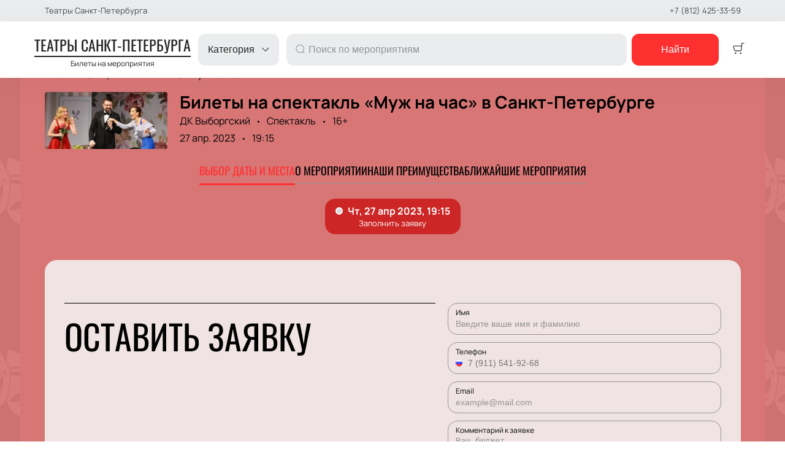

--- FILE ---
content_type: text/javascript; charset=utf-8
request_url: https://spb.theater/assets/v2/dynamic-Logo.js?ver=da491263059b90fa7dc9
body_size: 1014
content:
try{let e="undefined"!=typeof window?window:"undefined"!=typeof global?global:"undefined"!=typeof globalThis?globalThis:"undefined"!=typeof self?self:{},o=(new e.Error).stack;o&&(e._sentryDebugIds=e._sentryDebugIds||{},e._sentryDebugIds[o]="75e41e4a-b581-4281-89e6-06b982947af1",e._sentryDebugIdIdentifier="sentry-dbid-75e41e4a-b581-4281-89e6-06b982947af1")}catch(e){}("undefined"!=typeof window?window:"undefined"!=typeof global?global:"undefined"!=typeof globalThis?globalThis:"undefined"!=typeof self?self:{}).SENTRY_RELEASE={id:"release-1769713980187"};(self.__LOADABLE_LOADED_CHUNKS__=self.__LOADABLE_LOADED_CHUNKS__||[]).push([[6010],{70963:function(e,o,l){l.r(o),l.d(o,{default:function(){return c}});var n=l(40332),t=l.n(n),d=l(51881),a=l(96540),s=l(93737),f=l(23687),i="Logo-18-module--logo--51911",r="Logo-18-module--logo_title--3c2da",u="Logo-18-module--logo_divider--7cc09",g="Logo-18-module--logo_smallText--990e6",_="Logo-18-module--rtl--7a285",c=function(e){var o=e.text,l=e.className,n=e.rtl,c=(0,d.Bd)().t;return a.createElement(s.A,{className:t()(i,l,{[_]:n}),href:f.Ay.root},a.createElement("span",{className:r},o),a.createElement("span",{className:u}),a.createElement("span",{className:g},c("common:event_tickets")))}}}]);

--- FILE ---
content_type: text/javascript; charset=utf-8
request_url: https://spb.theater/assets/v2/6fefa3dfb9f3e396f427566ddfc118eb98cfe98f.js?ver=da491263059b90fa7dc9
body_size: 107534
content:
/*! For license information please see 6fefa3dfb9f3e396f427566ddfc118eb98cfe98f.js.LICENSE.txt */
try{let e="undefined"!=typeof window?window:"undefined"!=typeof global?global:"undefined"!=typeof globalThis?globalThis:"undefined"!=typeof self?self:{},t=(new e.Error).stack;t&&(e._sentryDebugIds=e._sentryDebugIds||{},e._sentryDebugIds[t]="bb407dc6-935f-4416-a95f-74c4c7c08a4d",e._sentryDebugIdIdentifier="sentry-dbid-bb407dc6-935f-4416-a95f-74c4c7c08a4d")}catch(e){}("undefined"!=typeof window?window:"undefined"!=typeof global?global:"undefined"!=typeof globalThis?globalThis:"undefined"!=typeof self?self:{}).SENTRY_RELEASE={id:"release-1769713980187"};(self.__LOADABLE_LOADED_CHUNKS__=self.__LOADABLE_LOADED_CHUNKS__||[]).push([[2087],{23875:function(e,t,n){var r=n(96131);e.exports=function(e,t){for(var n=e.length;n--&&r(t,e[n],0)>-1;);return n}},28380:function(e,t,n){var r=n(96131);e.exports=function(e,t){for(var n=-1,a=e.length;++n<a&&r(t,e[n],0)>-1;);return n}},28754:function(e,t,n){var r=n(25160);e.exports=function(e,t,n){var a=e.length;return n=void 0===n?a:n,!t&&n>=a?e:r(e,t,n)}},39570:function(e){"use strict";e.exports=JSON.parse('{"af":"Afghanistan","eg":"Ägypten","ax":"Ålandinseln","al":"Albanien","dz":"Algerien","as":"Amerikanisch-Samoa","vi":"Amerikanische Jungferninseln","um":"Amerikanische Überseeinseln","ad":"Andorra","ao":"Angola","ai":"Anguilla","aq":"Antarktis","ag":"Antigua und Barbuda","gq":"Äquatorialguinea","ar":"Argentinien","am":"Armenien","aw":"Aruba","ac":"Ascension","az":"Aserbaidschan","et":"Äthiopien","au":"Australien","bs":"Bahamas","bh":"Bahrain","bd":"Bangladesch","bb":"Barbados","by":"Belarus","be":"Belgien","bz":"Belize","bj":"Benin","bm":"Bermuda","bt":"Bhutan","bo":"Bolivien","bq":"Bonaire, Sint Eustatius und Saba","ba":"Bosnien und Herzegowina","bw":"Botsuana","br":"Brasilien","vg":"Britische Jungferninseln","io":"Britisches Territorium im Indischen Ozean","bn":"Brunei Darussalam","bg":"Bulgarien","bf":"Burkina Faso","bi":"Burundi","cv":"Cabo Verde","ea":"Ceuta und Melilla","cl":"Chile","cn":"China","ck":"Cookinseln","cr":"Costa Rica","ci":"Côte d’Ivoire","cw":"Curaçao","dk":"Dänemark","de":"Deutschland","dg":"Diego Garcia","dm":"Dominica","do":"Dominikanische Republik","dj":"Dschibuti","ec":"Ecuador","sv":"El Salvador","er":"Eritrea","ee":"Estland","fk":"Falklandinseln","fo":"Färöer","fj":"Fidschi","fi":"Finnland","fr":"Frankreich","gf":"Französisch-Guayana","pf":"Französisch-Polynesien","tf":"Französische Süd- und Antarktisgebiete","ga":"Gabun","gm":"Gambia","ge":"Georgien","gh":"Ghana","gi":"Gibraltar","gd":"Grenada","gr":"Griechenland","gl":"Grönland","gp":"Guadeloupe","gu":"Guam","gt":"Guatemala","gg":"Guernsey","gn":"Guinea","gw":"Guinea-Bissau","gy":"Guyana","ht":"Haiti","hn":"Honduras","in":"Indien","id":"Indonesien","iq":"Irak","ir":"Iran","ie":"Irland","is":"Island","im":"Isle of Man","il":"Israel","it":"Italien","jm":"Jamaika","jp":"Japan","ye":"Jemen","je":"Jersey","jo":"Jordanien","ky":"Kaimaninseln","kh":"Kambodscha","cm":"Kamerun","ca":"Kanada","ic":"Kanarische Inseln","kz":"Kasachstan","qa":"Katar","ke":"Kenia","kg":"Kirgisistan","ki":"Kiribati","cc":"Kokosinseln","co":"Kolumbien","km":"Komoren","cg":"Kongo-Brazzaville","cd":"Kongo-Kinshasa","xk":"Kosovo","hr":"Kroatien","cu":"Kuba","kw":"Kuwait","la":"Laos","ls":"Lesotho","lv":"Lettland","lb":"Libanon","lr":"Liberia","ly":"Libyen","li":"Liechtenstein","lt":"Litauen","lu":"Luxemburg","mg":"Madagaskar","mw":"Malawi","my":"Malaysia","mv":"Malediven","ml":"Mali","mt":"Malta","ma":"Marokko","mh":"Marshallinseln","mq":"Martinique","mr":"Mauretanien","mu":"Mauritius","yt":"Mayotte","mx":"Mexiko","fm":"Mikronesien","mc":"Monaco","mn":"Mongolei","me":"Montenegro","ms":"Montserrat","mz":"Mosambik","mm":"Myanmar","na":"Namibia","nr":"Nauru","np":"Nepal","nc":"Neukaledonien","nz":"Neuseeland","ni":"Nicaragua","nl":"Niederlande","ne":"Niger","ng":"Nigeria","nu":"Niue","kp":"Nordkorea","mp":"Nördliche Marianen","mk":"Nordmazedonien","nf":"Norfolkinsel","no":"Norwegen","om":"Oman","at":"Österreich","pk":"Pakistan","ps":"Palästinensische Autonomiegebiete","pw":"Palau","pa":"Panama","pg":"Papua-Neuguinea","py":"Paraguay","pe":"Peru","ph":"Philippinen","pn":"Pitcairninseln","pl":"Polen","pt":"Portugal","pr":"Puerto Rico","md":"Republik Moldau","re":"Réunion","rw":"Ruanda","ro":"Rumänien","ru":"Russland","sb":"Salomonen","zm":"Sambia","ws":"Samoa","sm":"San Marino","st":"São Tomé und Príncipe","sa":"Saudi-Arabien","se":"Schweden","ch":"Schweiz","sn":"Senegal","rs":"Serbien","sc":"Seychellen","sl":"Sierra Leone","zw":"Simbabwe","sg":"Singapur","sx":"Sint Maarten","sk":"Slowakei","si":"Slowenien","so":"Somalia","hk":"Sonderverwaltungsregion Hongkong","mo":"Sonderverwaltungsregion Macau","es":"Spanien","sj":"Spitzbergen und Jan Mayen","lk":"Sri Lanka","bl":"St. Barthélemy","sh":"St. Helena","kn":"St. Kitts und Nevis","lc":"St. Lucia","mf":"St. Martin","pm":"St. Pierre und Miquelon","vc":"St. Vincent und die Grenadinen","za":"Südafrika","sd":"Sudan","gs":"Südgeorgien und die Südlichen Sandwichinseln","kr":"Südkorea","ss":"Südsudan","sr":"Suriname","sz":"Swasiland","sy":"Syrien","tj":"Tadschikistan","tw":"Taiwan","tz":"Tansania","th":"Thailand","tl":"Timor-Leste","tg":"Togo","tk":"Tokelau","to":"Tonga","tt":"Trinidad und Tobago","ta":"Tristan da Cunha","td":"Tschad","cz":"Tschechien","tn":"Tunesien","tr":"Türkei","tm":"Turkmenistan","tc":"Turks- und Caicosinseln","tv":"Tuvalu","ug":"Uganda","ua":"Ukraine","hu":"Ungarn","uy":"Uruguay","uz":"Usbekistan","vu":"Vanuatu","va":"Vatikanstadt","ve":"Venezuela","ae":"Vereinigte Arabische Emirate","us":"Vereinigte Staaten","gb":"Vereinigtes Königreich","vn":"Vietnam","wf":"Wallis und Futuna","cx":"Weihnachtsinsel","eh":"Westsahara","cf":"Zentralafrikanische Republik","cy":"Zypern"}')},41007:function(e,t,n){n(26910),e.exports=function(e){var t={};function n(r){if(t[r])return t[r].exports;var a=t[r]={i:r,l:!1,exports:{}};return e[r].call(a.exports,a,a.exports,n),a.l=!0,a.exports}return n.m=e,n.c=t,n.d=function(e,t,r){n.o(e,t)||Object.defineProperty(e,t,{enumerable:!0,get:r})},n.r=function(e){"undefined"!=typeof Symbol&&Symbol.toStringTag&&Object.defineProperty(e,Symbol.toStringTag,{value:"Module"}),Object.defineProperty(e,"__esModule",{value:!0})},n.t=function(e,t){if(1&t&&(e=n(e)),8&t)return e;if(4&t&&"object"==typeof e&&e&&e.__esModule)return e;var r=Object.create(null);if(n.r(r),Object.defineProperty(r,"default",{enumerable:!0,value:e}),2&t&&"string"!=typeof e)for(var a in e)n.d(r,a,function(t){return e[t]}.bind(null,a));return r},n.n=function(e){var t=e&&e.__esModule?function(){return e.default}:function(){return e};return n.d(t,"a",t),t},n.o=function(e,t){return Object.prototype.hasOwnProperty.call(e,t)},n.p="",n(n.s=9)}([function(e,t){e.exports=n(96540)},function(e,t,n){var r;!function(){"use strict";var n={}.hasOwnProperty;function a(){for(var e=[],t=0;t<arguments.length;t++){var r=arguments[t];if(r){var i=typeof r;if("string"===i||"number"===i)e.push(r);else if(Array.isArray(r)){if(r.length){var o=a.apply(null,r);o&&e.push(o)}}else if("object"===i)if(r.toString===Object.prototype.toString)for(var u in r)n.call(r,u)&&r[u]&&e.push(u);else e.push(r.toString())}}return e.join(" ")}e.exports?(a.default=a,e.exports=a):void 0===(r=function(){return a}.apply(t,[]))||(e.exports=r)}()},function(e,t,n){(function(t){var n=/^\s+|\s+$/g,r=/^[-+]0x[0-9a-f]+$/i,a=/^0b[01]+$/i,i=/^0o[0-7]+$/i,o=parseInt,u="object"==typeof t&&t&&t.Object===Object&&t,s="object"==typeof self&&self&&self.Object===Object&&self,c=u||s||Function("return this")(),l=Object.prototype.toString,f=c.Symbol,d=f?f.prototype:void 0,p=d?d.toString:void 0;function h(e){if("string"==typeof e)return e;if(g(e))return p?p.call(e):"";var t=e+"";return"0"==t&&1/e==-1/0?"-0":t}function m(e){var t=typeof e;return!!e&&("object"==t||"function"==t)}function g(e){return"symbol"==typeof e||function(e){return!!e&&"object"==typeof e}(e)&&"[object Symbol]"==l.call(e)}function b(e){return e?(e=function(e){if("number"==typeof e)return e;if(g(e))return NaN;if(m(e)){var t="function"==typeof e.valueOf?e.valueOf():e;e=m(t)?t+"":t}if("string"!=typeof e)return 0===e?e:+e;e=e.replace(n,"");var u=a.test(e);return u||i.test(e)?o(e.slice(2),u?2:8):r.test(e)?NaN:+e}(e))===1/0||e===-1/0?17976931348623157e292*(e<0?-1:1):e==e?e:0:0===e?e:0}e.exports=function(e,t,n){var r,a,i;return e=null==(r=e)?"":h(r),a=function(e){var t=b(e),n=t%1;return t==t?n?t-n:t:0}(n),i=e.length,a==a&&(void 0!==i&&(a=a<=i?a:i),a=a>=0?a:0),n=a,t=h(t),e.slice(n,n+t.length)==t}}).call(this,n(3))},function(e,t){var n;n=function(){return this}();try{n=n||new Function("return this")()}catch(e){"object"==typeof window&&(n=window)}e.exports=n},function(e,t,n){(function(t){var n,r=/^\[object .+?Constructor\]$/,a="object"==typeof t&&t&&t.Object===Object&&t,i="object"==typeof self&&self&&self.Object===Object&&self,o=a||i||Function("return this")(),u=Array.prototype,s=Function.prototype,c=Object.prototype,l=o["__core-js_shared__"],f=(n=/[^.]+$/.exec(l&&l.keys&&l.keys.IE_PROTO||""))?"Symbol(src)_1."+n:"",d=s.toString,p=c.hasOwnProperty,h=c.toString,m=RegExp("^"+d.call(p).replace(/[\\^$.*+?()[\]{}|]/g,"\\$&").replace(/hasOwnProperty|(function).*?(?=\\\()| for .+?(?=\\\])/g,"$1.*?")+"$"),g=u.splice,b=j(o,"Map"),y=j(Object,"create");function v(e){var t=-1,n=e?e.length:0;for(this.clear();++t<n;){var r=e[t];this.set(r[0],r[1])}}function _(e){var t=-1,n=e?e.length:0;for(this.clear();++t<n;){var r=e[t];this.set(r[0],r[1])}}function w(e){var t=-1,n=e?e.length:0;for(this.clear();++t<n;){var r=e[t];this.set(r[0],r[1])}}function C(e,t){for(var n,r,a=e.length;a--;)if((n=e[a][0])===(r=t)||n!=n&&r!=r)return a;return-1}function k(e){return!(!A(e)||(t=e,f&&f in t))&&(function(e){var t=A(e)?h.call(e):"";return"[object Function]"==t||"[object GeneratorFunction]"==t}(e)||function(e){var t=!1;if(null!=e&&"function"!=typeof e.toString)try{t=!!(e+"")}catch(e){}return t}(e)?m:r).test(function(e){if(null!=e){try{return d.call(e)}catch(e){}try{return e+""}catch(e){}}return""}(e));var t}function S(e,t){var n,r,a=e.__data__;return("string"==(r=typeof(n=t))||"number"==r||"symbol"==r||"boolean"==r?"__proto__"!==n:null===n)?a["string"==typeof t?"string":"hash"]:a.map}function j(e,t){var n=function(e,t){return null==e?void 0:e[t]}(e,t);return k(n)?n:void 0}function x(e,t){if("function"!=typeof e||t&&"function"!=typeof t)throw new TypeError("Expected a function");var n=function(){var r=arguments,a=t?t.apply(this,r):r[0],i=n.cache;if(i.has(a))return i.get(a);var o=e.apply(this,r);return n.cache=i.set(a,o),o};return n.cache=new(x.Cache||w),n}function A(e){var t=typeof e;return!!e&&("object"==t||"function"==t)}v.prototype.clear=function(){this.__data__=y?y(null):{}},v.prototype.delete=function(e){return this.has(e)&&delete this.__data__[e]},v.prototype.get=function(e){var t=this.__data__;if(y){var n=t[e];return"__lodash_hash_undefined__"===n?void 0:n}return p.call(t,e)?t[e]:void 0},v.prototype.has=function(e){var t=this.__data__;return y?void 0!==t[e]:p.call(t,e)},v.prototype.set=function(e,t){return this.__data__[e]=y&&void 0===t?"__lodash_hash_undefined__":t,this},_.prototype.clear=function(){this.__data__=[]},_.prototype.delete=function(e){var t=this.__data__,n=C(t,e);return!(n<0||(n==t.length-1?t.pop():g.call(t,n,1),0))},_.prototype.get=function(e){var t=this.__data__,n=C(t,e);return n<0?void 0:t[n][1]},_.prototype.has=function(e){return C(this.__data__,e)>-1},_.prototype.set=function(e,t){var n=this.__data__,r=C(n,e);return r<0?n.push([e,t]):n[r][1]=t,this},w.prototype.clear=function(){this.__data__={hash:new v,map:new(b||_),string:new v}},w.prototype.delete=function(e){return S(this,e).delete(e)},w.prototype.get=function(e){return S(this,e).get(e)},w.prototype.has=function(e){return S(this,e).has(e)},w.prototype.set=function(e,t){return S(this,e).set(e,t),this},x.Cache=w,e.exports=x}).call(this,n(3))},function(e,t){e.exports=function(e){return e.webpackPolyfill||(e.deprecate=function(){},e.paths=[],e.children||(e.children=[]),Object.defineProperty(e,"loaded",{enumerable:!0,get:function(){return e.l}}),Object.defineProperty(e,"id",{enumerable:!0,get:function(){return e.i}}),e.webpackPolyfill=1),e}},function(e,t,n){(function(t){var n=/^\s+|\s+$/g,r=/^[-+]0x[0-9a-f]+$/i,a=/^0b[01]+$/i,i=/^0o[0-7]+$/i,o=parseInt,u="object"==typeof t&&t&&t.Object===Object&&t,s="object"==typeof self&&self&&self.Object===Object&&self,c=u||s||Function("return this")(),l=Object.prototype.toString,f=Math.max,d=Math.min,p=function(){return c.Date.now()};function h(e){var t=typeof e;return!!e&&("object"==t||"function"==t)}function m(e){if("number"==typeof e)return e;if(function(e){return"symbol"==typeof e||function(e){return!!e&&"object"==typeof e}(e)&&"[object Symbol]"==l.call(e)}(e))return NaN;if(h(e)){var t="function"==typeof e.valueOf?e.valueOf():e;e=h(t)?t+"":t}if("string"!=typeof e)return 0===e?e:+e;e=e.replace(n,"");var u=a.test(e);return u||i.test(e)?o(e.slice(2),u?2:8):r.test(e)?NaN:+e}e.exports=function(e,t,n){var r,a,i,o,u,s,c=0,l=!1,g=!1,b=!0;if("function"!=typeof e)throw new TypeError("Expected a function");function y(t){var n=r,i=a;return r=a=void 0,c=t,o=e.apply(i,n)}function v(e){var n=e-s;return void 0===s||n>=t||n<0||g&&e-c>=i}function _(){var e=p();if(v(e))return w(e);u=setTimeout(_,function(e){var n=t-(e-s);return g?d(n,i-(e-c)):n}(e))}function w(e){return u=void 0,b&&r?y(e):(r=a=void 0,o)}function C(){var e=p(),n=v(e);if(r=arguments,a=this,s=e,n){if(void 0===u)return function(e){return c=e,u=setTimeout(_,t),l?y(e):o}(s);if(g)return u=setTimeout(_,t),y(s)}return void 0===u&&(u=setTimeout(_,t)),o}return t=m(t)||0,h(n)&&(l=!!n.leading,i=(g="maxWait"in n)?f(m(n.maxWait)||0,t):i,b="trailing"in n?!!n.trailing:b),C.cancel=function(){void 0!==u&&clearTimeout(u),c=0,r=s=a=u=void 0},C.flush=function(){return void 0===u?o:w(p())},C}}).call(this,n(3))},function(e,t,n){(function(e,n){var r="[object Arguments]",a="[object Map]",i="[object Object]",o="[object Set]",u=/\.|\[(?:[^[\]]*|(["'])(?:(?!\1)[^\\]|\\.)*?\1)\]/,s=/^\w*$/,c=/^\./,l=/[^.[\]]+|\[(?:(-?\d+(?:\.\d+)?)|(["'])((?:(?!\2)[^\\]|\\.)*?)\2)\]|(?=(?:\.|\[\])(?:\.|\[\]|$))/g,f=/\\(\\)?/g,d=/^\[object .+?Constructor\]$/,p=/^(?:0|[1-9]\d*)$/,h={};h["[object Float32Array]"]=h["[object Float64Array]"]=h["[object Int8Array]"]=h["[object Int16Array]"]=h["[object Int32Array]"]=h["[object Uint8Array]"]=h["[object Uint8ClampedArray]"]=h["[object Uint16Array]"]=h["[object Uint32Array]"]=!0,h[r]=h["[object Array]"]=h["[object ArrayBuffer]"]=h["[object Boolean]"]=h["[object DataView]"]=h["[object Date]"]=h["[object Error]"]=h["[object Function]"]=h[a]=h["[object Number]"]=h[i]=h["[object RegExp]"]=h[o]=h["[object String]"]=h["[object WeakMap]"]=!1;var m="object"==typeof e&&e&&e.Object===Object&&e,g="object"==typeof self&&self&&self.Object===Object&&self,b=m||g||Function("return this")(),y=t&&!t.nodeType&&t,v=y&&"object"==typeof n&&n&&!n.nodeType&&n,_=v&&v.exports===y&&m.process,w=function(){try{return _&&_.binding("util")}catch(e){}}(),C=w&&w.isTypedArray;function k(e,t,n,r){var a=-1,i=e?e.length:0;for(r&&i&&(n=e[++a]);++a<i;)n=t(n,e[a],a,e);return n}function S(e,t){for(var n=-1,r=e?e.length:0;++n<r;)if(t(e[n],n,e))return!0;return!1}function j(e,t,n,r,a){return a(e,function(e,a,i){n=r?(r=!1,e):t(n,e,a,i)}),n}function x(e){var t=!1;if(null!=e&&"function"!=typeof e.toString)try{t=!!(e+"")}catch(e){}return t}function A(e){var t=-1,n=Array(e.size);return e.forEach(function(e,r){n[++t]=[r,e]}),n}function z(e){var t=-1,n=Array(e.size);return e.forEach(function(e){n[++t]=e}),n}var T,N,E,M=Array.prototype,I=Function.prototype,O=Object.prototype,B=b["__core-js_shared__"],P=(T=/[^.]+$/.exec(B&&B.keys&&B.keys.IE_PROTO||""))?"Symbol(src)_1."+T:"",D=I.toString,R=O.hasOwnProperty,L=O.toString,F=RegExp("^"+D.call(R).replace(/[\\^$.*+?()[\]{}|]/g,"\\$&").replace(/hasOwnProperty|(function).*?(?=\\\()| for .+?(?=\\\])/g,"$1.*?")+"$"),q=b.Symbol,G=b.Uint8Array,K=O.propertyIsEnumerable,V=M.splice,U=(N=Object.keys,E=Object,function(e){return N(E(e))}),$=we(b,"DataView"),H=we(b,"Map"),J=we(b,"Promise"),W=we(b,"Set"),Z=we(b,"WeakMap"),Y=we(Object,"create"),Q=Te($),X=Te(H),ee=Te(J),te=Te(W),ne=Te(Z),re=q?q.prototype:void 0,ae=re?re.valueOf:void 0,ie=re?re.toString:void 0;function oe(e){var t=-1,n=e?e.length:0;for(this.clear();++t<n;){var r=e[t];this.set(r[0],r[1])}}function ue(e){var t=-1,n=e?e.length:0;for(this.clear();++t<n;){var r=e[t];this.set(r[0],r[1])}}function se(e){var t=-1,n=e?e.length:0;for(this.clear();++t<n;){var r=e[t];this.set(r[0],r[1])}}function ce(e){var t=-1,n=e?e.length:0;for(this.__data__=new se;++t<n;)this.add(e[t])}function le(e){this.__data__=new ue(e)}function fe(e,t){for(var n=e.length;n--;)if(Ee(e[n][0],t))return n;return-1}oe.prototype.clear=function(){this.__data__=Y?Y(null):{}},oe.prototype.delete=function(e){return this.has(e)&&delete this.__data__[e]},oe.prototype.get=function(e){var t=this.__data__;if(Y){var n=t[e];return"__lodash_hash_undefined__"===n?void 0:n}return R.call(t,e)?t[e]:void 0},oe.prototype.has=function(e){var t=this.__data__;return Y?void 0!==t[e]:R.call(t,e)},oe.prototype.set=function(e,t){return this.__data__[e]=Y&&void 0===t?"__lodash_hash_undefined__":t,this},ue.prototype.clear=function(){this.__data__=[]},ue.prototype.delete=function(e){var t=this.__data__,n=fe(t,e);return!(n<0||(n==t.length-1?t.pop():V.call(t,n,1),0))},ue.prototype.get=function(e){var t=this.__data__,n=fe(t,e);return n<0?void 0:t[n][1]},ue.prototype.has=function(e){return fe(this.__data__,e)>-1},ue.prototype.set=function(e,t){var n=this.__data__,r=fe(n,e);return r<0?n.push([e,t]):n[r][1]=t,this},se.prototype.clear=function(){this.__data__={hash:new oe,map:new(H||ue),string:new oe}},se.prototype.delete=function(e){return _e(this,e).delete(e)},se.prototype.get=function(e){return _e(this,e).get(e)},se.prototype.has=function(e){return _e(this,e).has(e)},se.prototype.set=function(e,t){return _e(this,e).set(e,t),this},ce.prototype.add=ce.prototype.push=function(e){return this.__data__.set(e,"__lodash_hash_undefined__"),this},ce.prototype.has=function(e){return this.__data__.has(e)},le.prototype.clear=function(){this.__data__=new ue},le.prototype.delete=function(e){return this.__data__.delete(e)},le.prototype.get=function(e){return this.__data__.get(e)},le.prototype.has=function(e){return this.__data__.has(e)},le.prototype.set=function(e,t){var n=this.__data__;if(n instanceof ue){var r=n.__data__;if(!H||r.length<199)return r.push([e,t]),this;n=this.__data__=new se(r)}return n.set(e,t),this};var de,pe=(de=function(e,t){return e&&he(e,t,qe)},function(e,t){if(null==e)return e;if(!Oe(e))return de(e,t);for(var n=e.length,r=-1,a=Object(e);++r<n&&!1!==t(a[r],r,a););return e}),he=function(e,t,n){for(var r=-1,a=Object(e),i=n(e),o=i.length;o--;){var u=i[++r];if(!1===t(a[u],u,a))break}return e};function me(e,t){for(var n=0,r=(t=Se(t,e)?[t]:ye(t)).length;null!=e&&n<r;)e=e[ze(t[n++])];return n&&n==r?e:void 0}function ge(e,t){return null!=e&&t in Object(e)}function be(e,t,n,u,s){return e===t||(null==e||null==t||!De(e)&&!Re(t)?e!=e&&t!=t:function(e,t,n,u,s,c){var l=Ie(e),f=Ie(t),d="[object Array]",p="[object Array]";l||(d=(d=Ce(e))==r?i:d),f||(p=(p=Ce(t))==r?i:p);var h=d==i&&!x(e),m=p==i&&!x(t),g=d==p;if(g&&!h)return c||(c=new le),l||Fe(e)?ve(e,t,n,u,s,c):function(e,t,n,r,i,u,s){switch(n){case"[object DataView]":if(e.byteLength!=t.byteLength||e.byteOffset!=t.byteOffset)return!1;e=e.buffer,t=t.buffer;case"[object ArrayBuffer]":return!(e.byteLength!=t.byteLength||!r(new G(e),new G(t)));case"[object Boolean]":case"[object Date]":case"[object Number]":return Ee(+e,+t);case"[object Error]":return e.name==t.name&&e.message==t.message;case"[object RegExp]":case"[object String]":return e==t+"";case a:var c=A;case o:var l=2&u;if(c||(c=z),e.size!=t.size&&!l)return!1;var f=s.get(e);if(f)return f==t;u|=1,s.set(e,t);var d=ve(c(e),c(t),r,i,u,s);return s.delete(e),d;case"[object Symbol]":if(ae)return ae.call(e)==ae.call(t)}return!1}(e,t,d,n,u,s,c);if(!(2&s)){var b=h&&R.call(e,"__wrapped__"),y=m&&R.call(t,"__wrapped__");if(b||y){var v=b?e.value():e,_=y?t.value():t;return c||(c=new le),n(v,_,u,s,c)}}return!!g&&(c||(c=new le),function(e,t,n,r,a,i){var o=2&a,u=qe(e),s=u.length;if(s!=qe(t).length&&!o)return!1;for(var c=s;c--;){var l=u[c];if(!(o?l in t:R.call(t,l)))return!1}var f=i.get(e);if(f&&i.get(t))return f==t;var d=!0;i.set(e,t),i.set(t,e);for(var p=o;++c<s;){var h=e[l=u[c]],m=t[l];if(r)var g=o?r(m,h,l,t,e,i):r(h,m,l,e,t,i);if(!(void 0===g?h===m||n(h,m,r,a,i):g)){d=!1;break}p||(p="constructor"==l)}if(d&&!p){var b=e.constructor,y=t.constructor;b==y||!("constructor"in e)||!("constructor"in t)||"function"==typeof b&&b instanceof b&&"function"==typeof y&&y instanceof y||(d=!1)}return i.delete(e),i.delete(t),d}(e,t,n,u,s,c))}(e,t,be,n,u,s))}function ye(e){return Ie(e)?e:Ae(e)}function ve(e,t,n,r,a,i){var o=2&a,u=e.length,s=t.length;if(u!=s&&!(o&&s>u))return!1;var c=i.get(e);if(c&&i.get(t))return c==t;var l=-1,f=!0,d=1&a?new ce:void 0;for(i.set(e,t),i.set(t,e);++l<u;){var p=e[l],h=t[l];if(r)var m=o?r(h,p,l,t,e,i):r(p,h,l,e,t,i);if(void 0!==m){if(m)continue;f=!1;break}if(d){if(!S(t,function(e,t){if(!d.has(t)&&(p===e||n(p,e,r,a,i)))return d.add(t)})){f=!1;break}}else if(p!==h&&!n(p,h,r,a,i)){f=!1;break}}return i.delete(e),i.delete(t),f}function _e(e,t){var n,r,a=e.__data__;return("string"==(r=typeof(n=t))||"number"==r||"symbol"==r||"boolean"==r?"__proto__"!==n:null===n)?a["string"==typeof t?"string":"hash"]:a.map}function we(e,t){var n=function(e,t){return null==e?void 0:e[t]}(e,t);return function(e){return!(!De(e)||function(e){return!!P&&P in e}(e))&&(Be(e)||x(e)?F:d).test(Te(e))}(n)?n:void 0}var Ce=function(e){return L.call(e)};function ke(e,t){return!!(t=null==t?9007199254740991:t)&&("number"==typeof e||p.test(e))&&e>-1&&e%1==0&&e<t}function Se(e,t){if(Ie(e))return!1;var n=typeof e;return!("number"!=n&&"symbol"!=n&&"boolean"!=n&&null!=e&&!Le(e))||s.test(e)||!u.test(e)||null!=t&&e in Object(t)}function je(e){return e==e&&!De(e)}function xe(e,t){return function(n){return null!=n&&n[e]===t&&(void 0!==t||e in Object(n))}}($&&"[object DataView]"!=Ce(new $(new ArrayBuffer(1)))||H&&Ce(new H)!=a||J&&"[object Promise]"!=Ce(J.resolve())||W&&Ce(new W)!=o||Z&&"[object WeakMap]"!=Ce(new Z))&&(Ce=function(e){var t=L.call(e),n=t==i?e.constructor:void 0,r=n?Te(n):void 0;if(r)switch(r){case Q:return"[object DataView]";case X:return a;case ee:return"[object Promise]";case te:return o;case ne:return"[object WeakMap]"}return t});var Ae=Ne(function(e){var t;e=null==(t=e)?"":function(e){if("string"==typeof e)return e;if(Le(e))return ie?ie.call(e):"";var t=e+"";return"0"==t&&1/e==-1/0?"-0":t}(t);var n=[];return c.test(e)&&n.push(""),e.replace(l,function(e,t,r,a){n.push(r?a.replace(f,"$1"):t||e)}),n});function ze(e){if("string"==typeof e||Le(e))return e;var t=e+"";return"0"==t&&1/e==-1/0?"-0":t}function Te(e){if(null!=e){try{return D.call(e)}catch(e){}try{return e+""}catch(e){}}return""}function Ne(e,t){if("function"!=typeof e||t&&"function"!=typeof t)throw new TypeError("Expected a function");var n=function(){var r=arguments,a=t?t.apply(this,r):r[0],i=n.cache;if(i.has(a))return i.get(a);var o=e.apply(this,r);return n.cache=i.set(a,o),o};return n.cache=new(Ne.Cache||se),n}function Ee(e,t){return e===t||e!=e&&t!=t}function Me(e){return function(e){return Re(e)&&Oe(e)}(e)&&R.call(e,"callee")&&(!K.call(e,"callee")||L.call(e)==r)}Ne.Cache=se;var Ie=Array.isArray;function Oe(e){return null!=e&&Pe(e.length)&&!Be(e)}function Be(e){var t=De(e)?L.call(e):"";return"[object Function]"==t||"[object GeneratorFunction]"==t}function Pe(e){return"number"==typeof e&&e>-1&&e%1==0&&e<=9007199254740991}function De(e){var t=typeof e;return!!e&&("object"==t||"function"==t)}function Re(e){return!!e&&"object"==typeof e}function Le(e){return"symbol"==typeof e||Re(e)&&"[object Symbol]"==L.call(e)}var Fe=C?function(e){return function(t){return e(t)}}(C):function(e){return Re(e)&&Pe(e.length)&&!!h[L.call(e)]};function qe(e){return Oe(e)?function(e,t){var n=Ie(e)||Me(e)?function(e,t){for(var n=-1,r=Array(e);++n<e;)r[n]=t(n);return r}(e.length,String):[],r=n.length,a=!!r;for(var i in e)!t&&!R.call(e,i)||a&&("length"==i||ke(i,r))||n.push(i);return n}(e):function(e){if(n=(t=e)&&t.constructor,t!==("function"==typeof n&&n.prototype||O))return U(e);var t,n,r=[];for(var a in Object(e))R.call(e,a)&&"constructor"!=a&&r.push(a);return r}(e)}function Ge(e){return e}n.exports=function(e,t,n){var r=Ie(e)?k:j,a=arguments.length<3;return r(e,function(e){return"function"==typeof e?e:null==e?Ge:"object"==typeof e?Ie(e)?function(e,t){return Se(e)&&je(t)?xe(ze(e),t):function(n){var r=function(e,t){var n=null==e?void 0:me(e,t);return void 0===n?void 0:n}(n,e);return void 0===r&&r===t?function(e,t){return null!=e&&function(e,t,n){for(var r,a=-1,i=(t=Se(t,e)?[t]:ye(t)).length;++a<i;){var o=ze(t[a]);if(!(r=null!=e&&n(e,o)))break;e=e[o]}return r||!!(i=e?e.length:0)&&Pe(i)&&ke(o,i)&&(Ie(e)||Me(e))}(e,t,ge)}(n,e):be(t,r,void 0,3)}}(e[0],e[1]):function(e){var t=function(e){for(var t=qe(e),n=t.length;n--;){var r=t[n],a=e[r];t[n]=[r,a,je(a)]}return t}(e);return 1==t.length&&t[0][2]?xe(t[0][0],t[0][1]):function(n){return n===e||function(e,t,n,r){var a=n.length,i=a;if(null==e)return!i;for(e=Object(e);a--;){var o=n[a];if(o[2]?o[1]!==e[o[0]]:!(o[0]in e))return!1}for(;++a<i;){var u=(o=n[a])[0],s=e[u],c=o[1];if(o[2]){if(void 0===s&&!(u in e))return!1}else{var l,f=new le;if(!(void 0===l?be(c,s,r,3,f):l))return!1}}return!0}(n,0,t)}}(e):Se(t=e)?(n=ze(t),function(e){return null==e?void 0:e[n]}):function(e){return function(t){return me(t,e)}}(t);var t,n}(t),n,a,pe)}}).call(this,n(3),n(5)(e))},function(e,t,n){(function(e,n){var r="[object Arguments]",a="[object Map]",i="[object Object]",o="[object Set]",u=/\.|\[(?:[^[\]]*|(["'])(?:(?!\1)[^\\]|\\.)*?\1)\]/,s=/^\w*$/,c=/^\./,l=/[^.[\]]+|\[(?:(-?\d+(?:\.\d+)?)|(["'])((?:(?!\2)[^\\]|\\.)*?)\2)\]|(?=(?:\.|\[\])(?:\.|\[\]|$))/g,f=/\\(\\)?/g,d=/^\[object .+?Constructor\]$/,p=/^(?:0|[1-9]\d*)$/,h={};h["[object Float32Array]"]=h["[object Float64Array]"]=h["[object Int8Array]"]=h["[object Int16Array]"]=h["[object Int32Array]"]=h["[object Uint8Array]"]=h["[object Uint8ClampedArray]"]=h["[object Uint16Array]"]=h["[object Uint32Array]"]=!0,h[r]=h["[object Array]"]=h["[object ArrayBuffer]"]=h["[object Boolean]"]=h["[object DataView]"]=h["[object Date]"]=h["[object Error]"]=h["[object Function]"]=h[a]=h["[object Number]"]=h[i]=h["[object RegExp]"]=h[o]=h["[object String]"]=h["[object WeakMap]"]=!1;var m="object"==typeof e&&e&&e.Object===Object&&e,g="object"==typeof self&&self&&self.Object===Object&&self,b=m||g||Function("return this")(),y=t&&!t.nodeType&&t,v=y&&"object"==typeof n&&n&&!n.nodeType&&n,_=v&&v.exports===y&&m.process,w=function(){try{return _&&_.binding("util")}catch(e){}}(),C=w&&w.isTypedArray;function k(e,t){for(var n=-1,r=e?e.length:0,a=Array(r);++n<r;)a[n]=t(e[n],n,e);return a}function S(e,t){for(var n=-1,r=e?e.length:0;++n<r;)if(t(e[n],n,e))return!0;return!1}function j(e){return function(t){return e(t)}}function x(e){var t=!1;if(null!=e&&"function"!=typeof e.toString)try{t=!!(e+"")}catch(e){}return t}function A(e){var t=-1,n=Array(e.size);return e.forEach(function(e,r){n[++t]=[r,e]}),n}function z(e){var t=-1,n=Array(e.size);return e.forEach(function(e){n[++t]=e}),n}var T,N,E,M=Array.prototype,I=Function.prototype,O=Object.prototype,B=b["__core-js_shared__"],P=(T=/[^.]+$/.exec(B&&B.keys&&B.keys.IE_PROTO||""))?"Symbol(src)_1."+T:"",D=I.toString,R=O.hasOwnProperty,L=O.toString,F=RegExp("^"+D.call(R).replace(/[\\^$.*+?()[\]{}|]/g,"\\$&").replace(/hasOwnProperty|(function).*?(?=\\\()| for .+?(?=\\\])/g,"$1.*?")+"$"),q=b.Symbol,G=b.Uint8Array,K=O.propertyIsEnumerable,V=M.splice,U=(N=Object.keys,E=Object,function(e){return N(E(e))}),$=ke(b,"DataView"),H=ke(b,"Map"),J=ke(b,"Promise"),W=ke(b,"Set"),Z=ke(b,"WeakMap"),Y=ke(Object,"create"),Q=Ee($),X=Ee(H),ee=Ee(J),te=Ee(W),ne=Ee(Z),re=q?q.prototype:void 0,ae=re?re.valueOf:void 0,ie=re?re.toString:void 0;function oe(e){var t=-1,n=e?e.length:0;for(this.clear();++t<n;){var r=e[t];this.set(r[0],r[1])}}function ue(e){var t=-1,n=e?e.length:0;for(this.clear();++t<n;){var r=e[t];this.set(r[0],r[1])}}function se(e){var t=-1,n=e?e.length:0;for(this.clear();++t<n;){var r=e[t];this.set(r[0],r[1])}}function ce(e){var t=-1,n=e?e.length:0;for(this.__data__=new se;++t<n;)this.add(e[t])}function le(e){this.__data__=new ue(e)}function fe(e,t){for(var n=e.length;n--;)if(Ie(e[n][0],t))return n;return-1}oe.prototype.clear=function(){this.__data__=Y?Y(null):{}},oe.prototype.delete=function(e){return this.has(e)&&delete this.__data__[e]},oe.prototype.get=function(e){var t=this.__data__;if(Y){var n=t[e];return"__lodash_hash_undefined__"===n?void 0:n}return R.call(t,e)?t[e]:void 0},oe.prototype.has=function(e){var t=this.__data__;return Y?void 0!==t[e]:R.call(t,e)},oe.prototype.set=function(e,t){return this.__data__[e]=Y&&void 0===t?"__lodash_hash_undefined__":t,this},ue.prototype.clear=function(){this.__data__=[]},ue.prototype.delete=function(e){var t=this.__data__,n=fe(t,e);return!(n<0||(n==t.length-1?t.pop():V.call(t,n,1),0))},ue.prototype.get=function(e){var t=this.__data__,n=fe(t,e);return n<0?void 0:t[n][1]},ue.prototype.has=function(e){return fe(this.__data__,e)>-1},ue.prototype.set=function(e,t){var n=this.__data__,r=fe(n,e);return r<0?n.push([e,t]):n[r][1]=t,this},se.prototype.clear=function(){this.__data__={hash:new oe,map:new(H||ue),string:new oe}},se.prototype.delete=function(e){return Ce(this,e).delete(e)},se.prototype.get=function(e){return Ce(this,e).get(e)},se.prototype.has=function(e){return Ce(this,e).has(e)},se.prototype.set=function(e,t){return Ce(this,e).set(e,t),this},ce.prototype.add=ce.prototype.push=function(e){return this.__data__.set(e,"__lodash_hash_undefined__"),this},ce.prototype.has=function(e){return this.__data__.has(e)},le.prototype.clear=function(){this.__data__=new ue},le.prototype.delete=function(e){return this.__data__.delete(e)},le.prototype.get=function(e){return this.__data__.get(e)},le.prototype.has=function(e){return this.__data__.has(e)},le.prototype.set=function(e,t){var n=this.__data__;if(n instanceof ue){var r=n.__data__;if(!H||r.length<199)return r.push([e,t]),this;n=this.__data__=new se(r)}return n.set(e,t),this};var de,pe=(de=function(e,t){return e&&he(e,t,Ke)},function(e,t){if(null==e)return e;if(!Pe(e))return de(e,t);for(var n=e.length,r=-1,a=Object(e);++r<n&&!1!==t(a[r],r,a););return e}),he=function(e,t,n){for(var r=-1,a=Object(e),i=n(e),o=i.length;o--;){var u=i[++r];if(!1===t(a[u],u,a))break}return e};function me(e,t){for(var n=0,r=(t=xe(t,e)?[t]:ve(t)).length;null!=e&&n<r;)e=e[Ne(t[n++])];return n&&n==r?e:void 0}function ge(e,t){return null!=e&&t in Object(e)}function be(e,t,n,u,s){return e===t||(null==e||null==t||!Le(e)&&!Fe(t)?e!=e&&t!=t:function(e,t,n,u,s,c){var l=Be(e),f=Be(t),d="[object Array]",p="[object Array]";l||(d=(d=Se(e))==r?i:d),f||(p=(p=Se(t))==r?i:p);var h=d==i&&!x(e),m=p==i&&!x(t),g=d==p;if(g&&!h)return c||(c=new le),l||Ge(e)?we(e,t,n,u,s,c):function(e,t,n,r,i,u,s){switch(n){case"[object DataView]":if(e.byteLength!=t.byteLength||e.byteOffset!=t.byteOffset)return!1;e=e.buffer,t=t.buffer;case"[object ArrayBuffer]":return!(e.byteLength!=t.byteLength||!r(new G(e),new G(t)));case"[object Boolean]":case"[object Date]":case"[object Number]":return Ie(+e,+t);case"[object Error]":return e.name==t.name&&e.message==t.message;case"[object RegExp]":case"[object String]":return e==t+"";case a:var c=A;case o:var l=2&u;if(c||(c=z),e.size!=t.size&&!l)return!1;var f=s.get(e);if(f)return f==t;u|=1,s.set(e,t);var d=we(c(e),c(t),r,i,u,s);return s.delete(e),d;case"[object Symbol]":if(ae)return ae.call(e)==ae.call(t)}return!1}(e,t,d,n,u,s,c);if(!(2&s)){var b=h&&R.call(e,"__wrapped__"),y=m&&R.call(t,"__wrapped__");if(b||y){var v=b?e.value():e,_=y?t.value():t;return c||(c=new le),n(v,_,u,s,c)}}return!!g&&(c||(c=new le),function(e,t,n,r,a,i){var o=2&a,u=Ke(e),s=u.length;if(s!=Ke(t).length&&!o)return!1;for(var c=s;c--;){var l=u[c];if(!(o?l in t:R.call(t,l)))return!1}var f=i.get(e);if(f&&i.get(t))return f==t;var d=!0;i.set(e,t),i.set(t,e);for(var p=o;++c<s;){var h=e[l=u[c]],m=t[l];if(r)var g=o?r(m,h,l,t,e,i):r(h,m,l,e,t,i);if(!(void 0===g?h===m||n(h,m,r,a,i):g)){d=!1;break}p||(p="constructor"==l)}if(d&&!p){var b=e.constructor,y=t.constructor;b==y||!("constructor"in e)||!("constructor"in t)||"function"==typeof b&&b instanceof b&&"function"==typeof y&&y instanceof y||(d=!1)}return i.delete(e),i.delete(t),d}(e,t,n,u,s,c))}(e,t,be,n,u,s))}function ye(e){return"function"==typeof e?e:null==e?Ve:"object"==typeof e?Be(e)?function(e,t){return xe(e)&&Ae(t)?ze(Ne(e),t):function(n){var r=function(e,t){var n=null==e?void 0:me(e,t);return void 0===n?void 0:n}(n,e);return void 0===r&&r===t?function(e,t){return null!=e&&function(e,t,n){for(var r,a=-1,i=(t=xe(t,e)?[t]:ve(t)).length;++a<i;){var o=Ne(t[a]);if(!(r=null!=e&&n(e,o)))break;e=e[o]}return r||!!(i=e?e.length:0)&&Re(i)&&je(o,i)&&(Be(e)||Oe(e))}(e,t,ge)}(n,e):be(t,r,void 0,3)}}(e[0],e[1]):function(e){var t=function(e){for(var t=Ke(e),n=t.length;n--;){var r=t[n],a=e[r];t[n]=[r,a,Ae(a)]}return t}(e);return 1==t.length&&t[0][2]?ze(t[0][0],t[0][1]):function(n){return n===e||function(e,t,n,r){var a=n.length,i=a;if(null==e)return!i;for(e=Object(e);a--;){var o=n[a];if(o[2]?o[1]!==e[o[0]]:!(o[0]in e))return!1}for(;++a<i;){var u=(o=n[a])[0],s=e[u],c=o[1];if(o[2]){if(void 0===s&&!(u in e))return!1}else{var l,f=new le;if(!(void 0===l?be(c,s,r,3,f):l))return!1}}return!0}(n,0,t)}}(e):xe(t=e)?(n=Ne(t),function(e){return null==e?void 0:e[n]}):function(e){return function(t){return me(t,e)}}(t);var t,n}function ve(e){return Be(e)?e:Te(e)}function _e(e,t){if(e!==t){var n=void 0!==e,r=null===e,a=e==e,i=qe(e),o=void 0!==t,u=null===t,s=t==t,c=qe(t);if(!u&&!c&&!i&&e>t||i&&o&&s&&!u&&!c||r&&o&&s||!n&&s||!a)return 1;if(!r&&!i&&!c&&e<t||c&&n&&a&&!r&&!i||u&&n&&a||!o&&a||!s)return-1}return 0}function we(e,t,n,r,a,i){var o=2&a,u=e.length,s=t.length;if(u!=s&&!(o&&s>u))return!1;var c=i.get(e);if(c&&i.get(t))return c==t;var l=-1,f=!0,d=1&a?new ce:void 0;for(i.set(e,t),i.set(t,e);++l<u;){var p=e[l],h=t[l];if(r)var m=o?r(h,p,l,t,e,i):r(p,h,l,e,t,i);if(void 0!==m){if(m)continue;f=!1;break}if(d){if(!S(t,function(e,t){if(!d.has(t)&&(p===e||n(p,e,r,a,i)))return d.add(t)})){f=!1;break}}else if(p!==h&&!n(p,h,r,a,i)){f=!1;break}}return i.delete(e),i.delete(t),f}function Ce(e,t){var n,r,a=e.__data__;return("string"==(r=typeof(n=t))||"number"==r||"symbol"==r||"boolean"==r?"__proto__"!==n:null===n)?a["string"==typeof t?"string":"hash"]:a.map}function ke(e,t){var n=function(e,t){return null==e?void 0:e[t]}(e,t);return function(e){return!(!Le(e)||function(e){return!!P&&P in e}(e))&&(De(e)||x(e)?F:d).test(Ee(e))}(n)?n:void 0}var Se=function(e){return L.call(e)};function je(e,t){return!!(t=null==t?9007199254740991:t)&&("number"==typeof e||p.test(e))&&e>-1&&e%1==0&&e<t}function xe(e,t){if(Be(e))return!1;var n=typeof e;return!("number"!=n&&"symbol"!=n&&"boolean"!=n&&null!=e&&!qe(e))||s.test(e)||!u.test(e)||null!=t&&e in Object(t)}function Ae(e){return e==e&&!Le(e)}function ze(e,t){return function(n){return null!=n&&n[e]===t&&(void 0!==t||e in Object(n))}}($&&"[object DataView]"!=Se(new $(new ArrayBuffer(1)))||H&&Se(new H)!=a||J&&"[object Promise]"!=Se(J.resolve())||W&&Se(new W)!=o||Z&&"[object WeakMap]"!=Se(new Z))&&(Se=function(e){var t=L.call(e),n=t==i?e.constructor:void 0,r=n?Ee(n):void 0;if(r)switch(r){case Q:return"[object DataView]";case X:return a;case ee:return"[object Promise]";case te:return o;case ne:return"[object WeakMap]"}return t});var Te=Me(function(e){var t;e=null==(t=e)?"":function(e){if("string"==typeof e)return e;if(qe(e))return ie?ie.call(e):"";var t=e+"";return"0"==t&&1/e==-1/0?"-0":t}(t);var n=[];return c.test(e)&&n.push(""),e.replace(l,function(e,t,r,a){n.push(r?a.replace(f,"$1"):t||e)}),n});function Ne(e){if("string"==typeof e||qe(e))return e;var t=e+"";return"0"==t&&1/e==-1/0?"-0":t}function Ee(e){if(null!=e){try{return D.call(e)}catch(e){}try{return e+""}catch(e){}}return""}function Me(e,t){if("function"!=typeof e||t&&"function"!=typeof t)throw new TypeError("Expected a function");var n=function(){var r=arguments,a=t?t.apply(this,r):r[0],i=n.cache;if(i.has(a))return i.get(a);var o=e.apply(this,r);return n.cache=i.set(a,o),o};return n.cache=new(Me.Cache||se),n}function Ie(e,t){return e===t||e!=e&&t!=t}function Oe(e){return function(e){return Fe(e)&&Pe(e)}(e)&&R.call(e,"callee")&&(!K.call(e,"callee")||L.call(e)==r)}Me.Cache=se;var Be=Array.isArray;function Pe(e){return null!=e&&Re(e.length)&&!De(e)}function De(e){var t=Le(e)?L.call(e):"";return"[object Function]"==t||"[object GeneratorFunction]"==t}function Re(e){return"number"==typeof e&&e>-1&&e%1==0&&e<=9007199254740991}function Le(e){var t=typeof e;return!!e&&("object"==t||"function"==t)}function Fe(e){return!!e&&"object"==typeof e}function qe(e){return"symbol"==typeof e||Fe(e)&&"[object Symbol]"==L.call(e)}var Ge=C?j(C):function(e){return Fe(e)&&Re(e.length)&&!!h[L.call(e)]};function Ke(e){return Pe(e)?function(e,t){var n=Be(e)||Oe(e)?function(e,t){for(var n=-1,r=Array(e);++n<e;)r[n]=t(n);return r}(e.length,String):[],r=n.length,a=!!r;for(var i in e)!t&&!R.call(e,i)||a&&("length"==i||je(i,r))||n.push(i);return n}(e):function(e){if(n=(t=e)&&t.constructor,t!==("function"==typeof n&&n.prototype||O))return U(e);var t,n,r=[];for(var a in Object(e))R.call(e,a)&&"constructor"!=a&&r.push(a);return r}(e)}function Ve(e){return e}n.exports=function(e,t,n,r){return null==e?[]:(Be(t)||(t=null==t?[]:[t]),Be(n=r?void 0:n)||(n=null==n?[]:[n]),function(e,t,n){var r=-1;return t=k(t.length?t:[Ve],j(ye)),function(e,t){var n=e.length;for(e.sort(t);n--;)e[n]=e[n].value;return e}(function(e,t){var n=-1,r=Pe(e)?Array(e.length):[];return pe(e,function(e,a,i){r[++n]=t(e,a,i)}),r}(e,function(e,n,a){return{criteria:k(t,function(t){return t(e)}),index:++r,value:e}}),function(e,t){return function(e,t,n){for(var r=-1,a=e.criteria,i=t.criteria,o=a.length,u=n.length;++r<o;){var s=_e(a[r],i[r]);if(s)return r>=u?s:s*("desc"==n[r]?-1:1)}return e.index-t.index}(e,t,n)})}(e,t,n))}}).call(this,n(3),n(5)(e))},function(e,t,n){"use strict";function r(e,t,n){return t in e?Object.defineProperty(e,t,{value:n,enumerable:!0,configurable:!0,writable:!0}):e[t]=n,e}function a(e){if(Symbol.iterator in Object(e)||"[object Arguments]"===Object.prototype.toString.call(e))return Array.from(e)}function i(e){return function(e){if(Array.isArray(e)){for(var t=0,n=new Array(e.length);t<e.length;t++)n[t]=e[t];return n}}(e)||a(e)||function(){throw new TypeError("Invalid attempt to spread non-iterable instance")}()}function o(e){return function(e){if(Array.isArray(e))return e}(e)||a(e)||function(){throw new TypeError("Invalid attempt to destructure non-iterable instance")}()}function u(e,t){if(!(e instanceof t))throw new TypeError("Cannot call a class as a function")}function s(e,t){for(var n=0;n<t.length;n++){var r=t[n];r.enumerable=r.enumerable||!1,r.configurable=!0,"value"in r&&(r.writable=!0),Object.defineProperty(e,r.key,r)}}function c(e){return(c="function"==typeof Symbol&&"symbol"==typeof Symbol.iterator?function(e){return typeof e}:function(e){return e&&"function"==typeof Symbol&&e.constructor===Symbol&&e!==Symbol.prototype?"symbol":typeof e})(e)}function l(e){return(l="function"==typeof Symbol&&"symbol"===c(Symbol.iterator)?function(e){return c(e)}:function(e){return e&&"function"==typeof Symbol&&e.constructor===Symbol&&e!==Symbol.prototype?"symbol":c(e)})(e)}function f(e){if(void 0===e)throw new ReferenceError("this hasn't been initialised - super() hasn't been called");return e}function d(e){return(d=Object.setPrototypeOf?Object.getPrototypeOf:function(e){return e.__proto__||Object.getPrototypeOf(e)})(e)}function p(e,t){return(p=Object.setPrototypeOf||function(e,t){return e.__proto__=t,e})(e,t)}n.r(t);var h=n(0),m=n.n(h),g=n(6),b=n.n(g),y=n(4),v=n.n(y),_=n(7),w=n.n(_),C=n(2),k=n.n(C),S=n(1),j=n.n(S),x=[["Afghanistan",["asia"],"af","93"],["Albania",["europe"],"al","355"],["Algeria",["africa","north-africa"],"dz","213"],["American Samoa",["oceania"],"as","1684"],["Andorra",["europe"],"ad","376"],["Angola",["africa"],"ao","244"],["Anguilla",["america","carribean"],"ai","1264"],["Antigua and Barbuda",["america","carribean"],"ag","1268"],["Argentina",["america","south-america"],"ar","54","(..) ........"],["Armenia",["asia","ex-ussr"],"am","374"],["Aruba",["america","carribean"],"aw","297"],["Australia",["oceania"],"au","61","... ... ..."],["Austria",["europe","eu-union"],"at","43"],["Azerbaijan",["asia","ex-ussr"],"az","994"],["Bahamas",["america","carribean"],"bs","1242"],["Bahrain",["middle-east"],"bh","973"],["Bangladesh",["asia"],"bd","880"],["Barbados",["america","carribean"],"bb","1246"],["Belarus",["europe","ex-ussr"],"by","375","(..) ... .. .."],["Belgium",["europe","eu-union"],"be","32","... .. .. .."],["Belize",["america","central-america"],"bz","501"],["Benin",["africa"],"bj","229"],["Bermuda",["america","north-america"],"bm","1441"],["Bhutan",["asia"],"bt","975"],["Bolivia",["america","south-america"],"bo","591"],["Bosnia and Herzegovina",["europe","ex-yugos"],"ba","387"],["Botswana",["africa"],"bw","267"],["Brazil",["america","south-america"],"br","55","(..) ........."],["British Indian Ocean Territory",["asia"],"io","246"],["British Virgin Islands",["america","carribean"],"vg","1284"],["Brunei",["asia"],"bn","673"],["Bulgaria",["europe","eu-union"],"bg","359"],["Burkina Faso",["africa"],"bf","226"],["Burundi",["africa"],"bi","257"],["Cambodia",["asia"],"kh","855"],["Cameroon",["africa"],"cm","237"],["Canada",["america","north-america"],"ca","1","(...) ...-....",1,["204","226","236","249","250","289","306","343","365","387","403","416","418","431","437","438","450","506","514","519","548","579","581","587","604","613","639","647","672","705","709","742","778","780","782","807","819","825","867","873","902","905"]],["Cape Verde",["africa"],"cv","238"],["Caribbean Netherlands",["america","carribean"],"bq","599","",1],["Cayman Islands",["america","carribean"],"ky","1345"],["Central African Republic",["africa"],"cf","236"],["Chad",["africa"],"td","235"],["Chile",["america","south-america"],"cl","56"],["China",["asia"],"cn","86","..-........."],["Colombia",["america","south-america"],"co","57"],["Comoros",["africa"],"km","269"],["Congo",["africa"],"cd","243"],["Congo",["africa"],"cg","242"],["Cook Islands",["oceania"],"ck","682"],["Costa Rica",["america","central-america"],"cr","506","....-...."],["Côte d’Ivoire",["africa"],"ci","225"],["Croatia",["europe","eu-union","ex-yugos"],"hr","385"],["Cuba",["america","carribean"],"cu","53"],["Curaçao",["america","carribean"],"cw","599","",0],["Cyprus",["europe","eu-union"],"cy","357",".. ......"],["Czech Republic",["europe","eu-union"],"cz","420"],["Denmark",["europe","eu-union","baltic"],"dk","45",".. .. .. .."],["Djibouti",["africa"],"dj","253"],["Dominica",["america","carribean"],"dm","1767"],["Dominican Republic",["america","carribean"],"do","1","",2,["809","829","849"]],["Ecuador",["america","south-america"],"ec","593"],["Egypt",["africa","north-africa"],"eg","20"],["El Salvador",["america","central-america"],"sv","503","....-...."],["Equatorial Guinea",["africa"],"gq","240"],["Eritrea",["africa"],"er","291"],["Estonia",["europe","eu-union","ex-ussr","baltic"],"ee","372",".... ......"],["Ethiopia",["africa"],"et","251"],["Falkland Islands",["america","south-america"],"fk","500"],["Faroe Islands",["europe"],"fo","298"],["Fiji",["oceania"],"fj","679"],["Finland",["europe","eu-union","baltic"],"fi","358",".. ... .. .."],["France",["europe","eu-union"],"fr","33",". .. .. .. .."],["French Guiana",["america","south-america"],"gf","594"],["French Polynesia",["oceania"],"pf","689"],["Gabon",["africa"],"ga","241"],["Gambia",["africa"],"gm","220"],["Georgia",["asia","ex-ussr"],"ge","995"],["Germany",["europe","eu-union","baltic"],"de","49",".... ........"],["Ghana",["africa"],"gh","233"],["Gibraltar",["europe"],"gi","350"],["Greece",["europe","eu-union"],"gr","30"],["Greenland",["america"],"gl","299"],["Grenada",["america","carribean"],"gd","1473"],["Guadeloupe",["america","carribean"],"gp","590","",0],["Guam",["oceania"],"gu","1671"],["Guatemala",["america","central-america"],"gt","502","....-...."],["Guinea",["africa"],"gn","224"],["Guinea-Bissau",["africa"],"gw","245"],["Guyana",["america","south-america"],"gy","592"],["Haiti",["america","carribean"],"ht","509","....-...."],["Honduras",["america","central-america"],"hn","504"],["Hong Kong",["asia"],"hk","852",".... ...."],["Hungary",["europe","eu-union"],"hu","36"],["Iceland",["europe"],"is","354","... ...."],["India",["asia"],"in","91",".....-....."],["Indonesia",["asia"],"id","62"],["Iran",["middle-east"],"ir","98"],["Iraq",["middle-east"],"iq","964"],["Ireland",["europe","eu-union"],"ie","353",".. ......."],["Israel",["middle-east"],"il","972","... ... ...."],["Italy",["europe","eu-union"],"it","39","... .......",0],["Jamaica",["america","carribean"],"jm","1876"],["Japan",["asia"],"jp","81",".. .... ...."],["Jordan",["middle-east"],"jo","962"],["Kazakhstan",["asia","ex-ussr"],"kz","77","... .. .. ...",1,["310","311","312","313","315","318","321","324","325","326","327","336","7172","73622"]],["Kenya",["africa"],"ke","254"],["Kiribati",["oceania"],"ki","686"],["Kosovo",["europe","ex-yugos"],"xk","383"],["Kuwait",["middle-east"],"kw","965"],["Kyrgyzstan",["asia","ex-ussr"],"kg","996"],["Laos",["asia"],"la","856"],["Latvia",["europe","eu-union","ex-ussr","baltic"],"lv","371"],["Lebanon",["middle-east"],"lb","961"],["Lesotho",["africa"],"ls","266"],["Liberia",["africa"],"lr","231"],["Libya",["africa","north-africa"],"ly","218"],["Liechtenstein",["europe"],"li","423"],["Lithuania",["europe","eu-union","ex-ussr","baltic"],"lt","370"],["Luxembourg",["europe","eu-union"],"lu","352"],["Macau",["asia"],"mo","853"],["Macedonia",["europe","ex-yugos"],"mk","389"],["Madagascar",["africa"],"mg","261"],["Malawi",["africa"],"mw","265"],["Malaysia",["asia"],"my","60","..-....-...."],["Maldives",["asia"],"mv","960"],["Mali",["africa"],"ml","223"],["Malta",["europe","eu-union"],"mt","356"],["Marshall Islands",["oceania"],"mh","692"],["Martinique",["america","carribean"],"mq","596"],["Mauritania",["africa"],"mr","222"],["Mauritius",["africa"],"mu","230"],["Mexico",["america","central-america"],"mx","52"],["Micronesia",["oceania"],"fm","691"],["Moldova",["europe"],"md","373","(..) ..-..-.."],["Monaco",["europe"],"mc","377"],["Mongolia",["asia"],"mn","976"],["Montenegro",["europe","ex-yugos"],"me","382"],["Montserrat",["america","carribean"],"ms","1664"],["Morocco",["africa","north-africa"],"ma","212"],["Mozambique",["africa"],"mz","258"],["Myanmar",["asia"],"mm","95"],["Namibia",["africa"],"na","264"],["Nauru",["africa"],"nr","674"],["Nepal",["asia"],"np","977"],["Netherlands",["europe","eu-union"],"nl","31",".. ........"],["New Caledonia",["oceania"],"nc","687"],["New Zealand",["oceania"],"nz","64","...-...-...."],["Nicaragua",["america","central-america"],"ni","505"],["Niger",["africa"],"ne","227"],["Nigeria",["africa"],"ng","234"],["Niue",["asia"],"nu","683"],["Norfolk Island",["oceania"],"nf","672"],["North Korea",["asia"],"kp","850"],["Northern Mariana Islands",["oceania"],"mp","1670"],["Norway",["europe","baltic"],"no","47","... .. ..."],["Oman",["middle-east"],"om","968"],["Pakistan",["asia"],"pk","92","...-......."],["Palau",["oceania"],"pw","680"],["Palestine",["middle-east"],"ps","970"],["Panama",["america","central-america"],"pa","507"],["Papua New Guinea",["oceania"],"pg","675"],["Paraguay",["america","south-america"],"py","595"],["Peru",["america","south-america"],"pe","51"],["Philippines",["asia"],"ph","63",".... ......."],["Poland",["europe","eu-union","baltic"],"pl","48","...-...-..."],["Portugal",["europe","eu-union"],"pt","351"],["Puerto Rico",["america","carribean"],"pr","1","",3,["787","939"]],["Qatar",["middle-east"],"qa","974"],["Réunion",["africa"],"re","262"],["Romania",["europe","eu-union"],"ro","40"],["Russia",["europe","asia","ex-ussr","baltic"],"ru","7","(...) ...-..-..",0],["Rwanda",["africa"],"rw","250"],["Saint Barthélemy",["america","carribean"],"bl","590","",1],["Saint Helena",["africa"],"sh","290"],["Saint Kitts and Nevis",["america","carribean"],"kn","1869"],["Saint Lucia",["america","carribean"],"lc","1758"],["Saint Martin",["america","carribean"],"mf","590","",2],["Saint Pierre and Miquelon",["america","north-america"],"pm","508"],["Saint Vincent and the Grenadines",["america","carribean"],"vc","1784"],["Samoa",["oceania"],"ws","685"],["San Marino",["europe"],"sm","378"],["São Tomé and Príncipe",["africa"],"st","239"],["Saudi Arabia",["middle-east"],"sa","966"],["Senegal",["africa"],"sn","221"],["Serbia",["europe","ex-yugos"],"rs","381"],["Seychelles",["africa"],"sc","248"],["Sierra Leone",["africa"],"sl","232"],["Singapore",["asia"],"sg","65","....-...."],["Sint Maarten",["america","carribean"],"sx","1721"],["Slovakia",["europe","eu-union"],"sk","421"],["Slovenia",["europe","eu-union","ex-yugos"],"si","386"],["Solomon Islands",["oceania"],"sb","677"],["Somalia",["africa"],"so","252"],["South Africa",["africa"],"za","27"],["South Korea",["asia"],"kr","82","... .... ...."],["South Sudan",["africa","north-africa"],"ss","211"],["Spain",["europe","eu-union"],"es","34","... ... ..."],["Sri Lanka",["asia"],"lk","94"],["Sudan",["africa"],"sd","249"],["Suriname",["america","south-america"],"sr","597"],["Swaziland",["africa"],"sz","268"],["Sweden",["europe","eu-union","baltic"],"se","46","(...) ...-..."],["Switzerland",["europe"],"ch","41",".. ... .. .."],["Syria",["middle-east"],"sy","963"],["Taiwan",["asia"],"tw","886"],["Tajikistan",["asia","ex-ussr"],"tj","992"],["Tanzania",["africa"],"tz","255"],["Thailand",["asia"],"th","66"],["Timor-Leste",["asia"],"tl","670"],["Togo",["africa"],"tg","228"],["Tokelau",["oceania"],"tk","690"],["Tonga",["oceania"],"to","676"],["Trinidad and Tobago",["america","carribean"],"tt","1868"],["Tunisia",["africa","north-africa"],"tn","216"],["Turkey",["europe"],"tr","90","... ... .. .."],["Turkmenistan",["asia","ex-ussr"],"tm","993"],["Turks and Caicos Islands",["america","carribean"],"tc","1649"],["Tuvalu",["asia"],"tv","688"],["U.S. Virgin Islands",["america","carribean"],"vi","1340"],["Uganda",["africa"],"ug","256"],["Ukraine",["europe","ex-ussr"],"ua","380","(..) ... .. .."],["United Arab Emirates",["middle-east"],"ae","971"],["United Kingdom",["europe","eu-union"],"gb","44",".... ......"],["United States",["america","north-america"],"us","1","(...) ...-....",0,["907","205","251","256","334","479","501","870","480","520","602","623","928","209","213","310","323","408","415","510","530","559","562","619","626","650","661","707","714","760","805","818","831","858","909","916","925","949","951","303","719","970","203","860","202","302","239","305","321","352","386","407","561","727","772","813","850","863","904","941","954","229","404","478","706","770","912","808","319","515","563","641","712","208","217","309","312","618","630","708","773","815","847","219","260","317","574","765","812","316","620","785","913","270","502","606","859","225","318","337","504","985","413","508","617","781","978","301","410","207","231","248","269","313","517","586","616","734","810","906","989","218","320","507","612","651","763","952","314","417","573","636","660","816","228","601","662","406","252","336","704","828","910","919","701","308","402","603","201","609","732","856","908","973","505","575","702","775","212","315","516","518","585","607","631","716","718","845","914","216","330","419","440","513","614","740","937","405","580","918","503","541","215","412","570","610","717","724","814","401","803","843","864","605","423","615","731","865","901","931","210","214","254","281","325","361","409","432","512","713","806","817","830","903","915","936","940","956","972","979","435","801","276","434","540","703","757","804","802","206","253","360","425","509","262","414","608","715","920","304","307"]],["Uruguay",["america","south-america"],"uy","598"],["Uzbekistan",["asia","ex-ussr"],"uz","998"],["Vanuatu",["oceania"],"vu","678"],["Vatican City",["europe"],"va","39",".. .... ....",1],["Venezuela",["america","south-america"],"ve","58"],["Vietnam",["asia"],"vn","84"],["Wallis and Futuna",["oceania"],"wf","681"],["Yemen",["middle-east"],"ye","967"],["Zambia",["africa"],"zm","260"],["Zimbabwe",["africa"],"zw","263"]],A=n(8),z=n.n(A);function T(e,t,n,r,a){return!n||a?e+"".padEnd(t.length,".")+" "+r:e+"".padEnd(t.length,".")+" "+n}function N(e,t,n,a){var o,u;return u="boolean"==typeof e,(o=[]).concat.apply(o,i(x.map(function(i){var o={name:i[0],regions:i[1],iso2:i[2],dialCode:i[3],format:T(t,i[3],i[4],n,a),priority:i[5]||0,hasAreaCodes:!!i[6]},s=[];return i[6]&&(u||e.includes(i[2]))&&i[6].map(function(e){var t=function(e){for(var t=1;t<arguments.length;t++){var n=null!=arguments[t]?arguments[t]:{},a=Object.keys(n);"function"==typeof Object.getOwnPropertySymbols&&(a=a.concat(Object.getOwnPropertySymbols(n).filter(function(e){return Object.getOwnPropertyDescriptor(n,e).enumerable}))),a.forEach(function(t){r(e,t,n[t])})}return e}({},o);t.regions=i[1],t.dialCode=i[3]+e,t.isAreaCode=!0,s.push(t)}),s.length>0?(o.mainCode=!0,[o].concat(s)):[o]})))}var E=function e(t,n,r,a,i,o,s,c,l,f,d,p,h){var m=this;u(this,e),this.filterRegions=function(e,t){if("string"==typeof e){var n=e;return t.filter(function(e){return e.regions.some(function(e){return e===n})})}return t.filter(function(t){return e.map(function(e){return t.regions.some(function(t){return t===e})}).some(function(e){return e})})},this.getFilteredCountryList=function(e,t,n){return 0===e.length?t:n?e.map(function(e){var n=t.find(function(t){return t.iso2===e});if(n)return n}).filter(function(e){return e}):t.filter(function(t){return e.some(function(e){return e===t.iso2})})},this.extendCountries=function(e,t,n,r,a){for(var i=0;i<e.length;i++)void 0!==t[e[i].iso2]?e[i].localName=t[e[i].iso2]:void 0!==t[e[i].name]&&(e[i].localName=t[e[i].name]),void 0!==n[e[i].iso2]?e[i].format=n[e[i].iso2]:void 0!==n[e[i].name]&&(e[i].format=n[e[i].name]);if(Object.keys(r).length>0){var o=function(){for(var t=[],n=null,i=0;i<e.length;i++)if(t.push(e[i]),void 0!==r[e[i].iso2]){if(n||(n=e[i]),e[i+1]&&e[i+1].iso2===n.iso2)continue;m.getCustomAreas(n,r[e[i].iso2]).forEach(function(e){t.push(e)}),n=null}else if(void 0!==r[e[i].name]){if(n||(n=e[i]),e[i+1]&&e[i+1].iso2===n.iso2)continue;m.getCustomAreas(n,r[e[i].name]).forEach(function(e){t.push(e)}),n=null}return{v:m.modifyPriority(t,a)}}();if("object"==typeof o)return o.v}return m.modifyPriority(e,a)},this.getCustomAreas=function(e,t){for(var n=[],r=0;r<t.length;r++){var a=JSON.parse(JSON.stringify(e));a.dialCode+=t[r],n.push(a)}return n},this.modifyPriority=function(e,t){if(t){var n=Object.keys(t);e.forEach(function(e){n.includes(e.iso2)&&Object.keys(t).forEach(function(n){n===e.iso2&&(e.priority=t[n])})})}return e},this.excludeCountries=function(e,t){return 0===t.length?e:e.filter(function(e){return!t.includes(e.iso2)})};var g=t?N(t,f,d,p):function(e,t,n){return x.map(function(r){return{name:r[0],regions:r[1],iso2:r[2],dialCode:r[3],format:T(e,r[3],r[4],t,n),priority:r[5]||0}})}(f,d,p);n&&(g=this.filterRegions(n,g)),this.onlyCountries=z()(this.excludeCountries(this.extendCountries(this.getFilteredCountryList(r,g,o.includes("onlyCountries")),s,c,l,h),i),"localName"),this.preferredCountries=0===a.length?[]:this.extendCountries(this.getFilteredCountryList(a,g,o.includes("preferredCountries")),s,c,l,h)},M=function(e){function t(e){var n;u(this,t),(n=function(e,t){return!t||"object"!==l(t)&&"function"!=typeof t?f(e):t}(this,d(t).call(this,e))).getProbableCandidate=v()(function(e){return e&&0!==e.length?n.state.onlyCountries.filter(function(t){return k()(t.name.toLowerCase(),e.toLowerCase())},f(f(n)))[0]:null}),n.guessSelectedCountry=v()(function(e,t,r){var a=t.find(function(e){return e.iso2==r});if(""===e.trim())return a;var i=t.reduce(function(t,n){if(k()(e,n.dialCode)){if(n.dialCode.length>t.dialCode.length)return n;if(n.dialCode.length===t.dialCode.length&&n.priority<t.priority)return n}return t},{dialCode:"",priority:10001},f(f(n)));return i.name?i:a}),n.updateCountry=function(e){var t;(t=e.indexOf(0)>="0"&&e.indexOf(0)<="9"?n.state.onlyCountries.find(function(t){return t.dialCode==+e}):n.state.onlyCountries.find(function(t){return t.iso2==e}))&&t.dialCode&&n.setState({country:e,selectedCountry:t,formattedNumber:n.props.disableCountryCode?"":n.props.prefix+t.dialCode})},n.scrollTo=function(e,t){if(e){var r=n.dropdownRef;if(r&&document.body){var a=r.offsetHeight,i=r.getBoundingClientRect().top+document.body.scrollTop,o=i+a,u=e,s=u.getBoundingClientRect(),c=u.offsetHeight,l=s.top+document.body.scrollTop,f=l+c,d=l-i+r.scrollTop,p=a/2-c/2;if(n.props.enableSearch?l<i+32:l<i)t&&(d-=p),r.scrollTop=d;else if(f>o){t&&(d+=p);var h=a-c;r.scrollTop=d-h}}}},n.scrollToTop=function(){var e=n.dropdownRef;e&&document.body&&(e.scrollTop=0)},n.formatNumber=function(e,t){var r,a=n.props,i=a.disableCountryCode,u=a.enableLongNumbers,s=a.autoFormat;if(i&&t?((r=t.split(" ")).shift(),r=r.join(" ")):r=t,!e||0===e.length)return i?"":n.props.prefix;if(e&&e.length<2||!r||!s)return i?e:n.props.prefix+e;var c,l=w()(r,function(e,t){if(0===e.remainingText.length)return e;if("."!==t)return{formattedText:e.formattedText+t,remainingText:e.remainingText};var n=o(e.remainingText),r=n[0],a=n.slice(1);return{formattedText:e.formattedText+r,remainingText:a}},{formattedText:"",remainingText:e.split("")});return(c=u?l.formattedText+l.remainingText.join(""):l.formattedText).includes("(")&&!c.includes(")")&&(c+=")"),c},n.cursorToEnd=function(){var e=n.numberInputRef;e.focus();var t=e.value.length;e.setSelectionRange(t,t)},n.getElement=function(e){return n["flag_no_".concat(e)]},n.getCountryData=function(){return n.state.selectedCountry?{name:n.state.selectedCountry.name||"",dialCode:n.state.selectedCountry.dialCode||"",countryCode:n.state.selectedCountry.iso2||"",format:n.state.selectedCountry.format||""}:{}},n.handleFlagDropdownClick=function(){if(n.state.showDropdown||!n.props.disabled){var e,t=n.state,r=t.preferredCountries,a=t.selectedCountry,i=r.concat(n.state.onlyCountries);e=r.includes(a)?r.findIndex(function(e){return e==a}):n.props.enableAreaCodes?i.findIndex(function(e){return e==a}):i.findIndex(function(e){return e.iso2==a.iso2}),n.setState({showDropdown:!n.state.showDropdown,highlightCountryIndex:e})}},n.handleInput=function(e){var t=n.props.disableCountryCode?"":n.props.prefix,r=n.state.selectedCountry,a=n.state.freezeSelection;if(!n.props.countryCodeEditable){var i=r.hasAreaCodes?n.state.onlyCountries.find(function(e){return e.iso2===r.iso2&&e.mainCode}).dialCode:r.dialCode,o=n.props.prefix+i;if(e.target.value.slice(0,o.length)!==o)return}if(!(e.target.value.replace(/\D/g,"").length>15)&&e.target.value!==n.state.formattedNumber){if(e.preventDefault?e.preventDefault():e.returnValue=!1,n.props.onChange&&e.persist(),e.target.value.length>0){var u=e.target.value.replace(/\D/g,"");(!n.state.freezeSelection||n.state.selectedCountry.dialCode.length>u.length)&&(r=n.guessSelectedCountry(u.substring(0,6),n.state.onlyCountries,n.state.country)||n.state.selectedCountry,a=!1),t=r?n.formatNumber(u,r.format):u,r=r.dialCode?r:n.state.selectedCountry}var s=e.target.selectionStart,c=e.target.selectionStart,l=n.state.formattedNumber,f=t.length-l.length;n.setState({formattedNumber:t,freezeSelection:a,selectedCountry:r},function(){f>0&&(c-=f),")"==t.charAt(t.length-1)?n.numberInputRef.setSelectionRange(t.length-1,t.length-1):c>0&&l.length>=t.length?n.numberInputRef.setSelectionRange(c,c):s<l.length&&n.numberInputRef.setSelectionRange(s,s),n.props.onChange&&n.props.onChange(n.state.formattedNumber,n.getCountryData(),e)})}},n.handleInputClick=function(e){n.setState({showDropdown:!1}),n.props.onClick&&n.props.onClick(e,n.getCountryData())},n.handleDoubleClick=function(e){var t=e.target.value.length;e.target.setSelectionRange(0,t)},n.handleFlagItemClick=function(e){n.state.selectedCountry;var t=n.state.onlyCountries.find(function(t){return t==e});if(t){var r=t.dialCode,a=n.formatNumber(r.replace(/\D/g,""),t.format);n.setState({showDropdown:!1,selectedCountry:t,freezeSelection:!0,formattedNumber:a},function(){n.cursorToEnd(),n.props.onChange&&n.props.onChange(a.replace(/[^0-9]+/g,""),n.getCountryData())})}},n.handleInputFocus=function(e){n.numberInputRef&&n.numberInputRef.value===n.props.prefix&&n.state.selectedCountry&&!n.props.disableCountryCode&&n.setState({formattedNumber:n.props.prefix+n.state.selectedCountry.dialCode},function(){n.props.jumpCursorToEnd&&setTimeout(n.cursorToEnd,0)}),n.setState({placeholder:""}),n.props.onFocus&&n.props.onFocus(e,n.getCountryData()),n.props.jumpCursorToEnd&&setTimeout(n.cursorToEnd,0)},n.handleInputBlur=function(e){e.target.value||n.setState({placeholder:n.props.placeholder}),n.props.onBlur&&n.props.onBlur(e,n.getCountryData())},n.handleInputCopy=function(e){if(n.props.copyNumbersOnly){var t=window.getSelection().toString().replace(/[^0-9]+/g,"");e.clipboardData.setData("text/plain",t),e.preventDefault()}},n.getHighlightCountryIndex=function(e){var t=n.state.highlightCountryIndex+e;return t<0||t>=n.state.onlyCountries.length+n.state.preferredCountries.length?t-e:n.props.enableSearch&&t>n.getSearchFilteredCountries().length?0:t},n.searchCountry=function(){var e=n.getProbableCandidate(n.state.queryString)||n.state.onlyCountries[0],t=n.state.onlyCountries.findIndex(function(t){return t==e})+n.state.preferredCountries.length;n.scrollTo(n.getElement(t),!0),n.setState({queryString:"",highlightCountryIndex:t})},n.handleKeydown=function(e){var t=n.props.keys,r=e.target.className;if(r.includes("flag-dropdown")&&e.which===t.ENTER&&!n.state.showDropdown)return n.handleFlagDropdownClick();if(r.includes("form-control")&&(e.which===t.ENTER||e.which===t.ESC))return e.target.blur();if(n.state.showDropdown&&!n.props.disabled&&(!r.includes("search-box")||e.which===t.UP||e.which===t.DOWN||e.which===t.ENTER||e.which===t.ESC&&""===e.target.value)){e.preventDefault?e.preventDefault():e.returnValue=!1;var a=function(e){n.setState({highlightCountryIndex:n.getHighlightCountryIndex(e)},function(){n.scrollTo(n.getElement(n.state.highlightCountryIndex),!0)})};switch(e.which){case t.DOWN:a(1);break;case t.UP:a(-1);break;case t.ENTER:n.props.enableSearch?n.handleFlagItemClick(n.getSearchFilteredCountries()[n.state.highlightCountryIndex]||n.getSearchFilteredCountries()[0],e):n.handleFlagItemClick([].concat(i(n.state.preferredCountries),i(n.state.onlyCountries))[n.state.highlightCountryIndex],e);break;case t.ESC:n.setState({showDropdown:!1},n.cursorToEnd);break;default:(e.which>=t.A&&e.which<=t.Z||e.which===t.SPACE)&&n.setState({queryString:n.state.queryString+String.fromCharCode(e.which)},n.state.debouncedQueryStingSearcher)}}},n.handleInputKeyDown=function(e){var t=n.props.keys;e.which===t.ENTER&&n.props.onEnterKeyPress(e),n.props.onKeyDown&&n.props.onKeyDown(e)},n.handleClickOutside=function(e){n.dropdownRef&&!n.dropdownContainerRef.contains(e.target)&&n.state.showDropdown&&n.setState({showDropdown:!1})},n.handleSearchChange=function(e){var t=e.currentTarget.value,r=n.state,a=r.preferredCountries,i=r.selectedCountry,o=0;if(""===t&&i){var u=n.state.onlyCountries;o=a.concat(u).findIndex(function(e){return e==i}),setTimeout(function(){return n.scrollTo(n.getElement(o))},100)}n.setState({searchValue:t,highlightCountryIndex:o})},n.getDropdownCountryName=function(e){return e.localName||e.name},n.getSearchFilteredCountries=function(){var e=n.state,t=e.preferredCountries,r=e.onlyCountries,a=e.searchValue,o=n.props.enableSearch,u=t.concat(r),s=a.trim().toLowerCase();if(o&&s){var c=u.filter(function(e){e.name,e.localName;var t=e.iso2;return e.dialCode,["".concat(t)].some(function(e){return e.toLowerCase().includes(s)})}),l=u.filter(function(e){var t=e.name,r=e.localName,a=(e.iso2,e.dialCode);return["".concat(t),"".concat(r),n.props.prefix+a].some(function(e){return e.toLowerCase().includes(s)})});return n.scrollToTop(),i(new Set([].concat(c,l)))}return u},n.handleRenderDropdown=function(e){if(n.dropdownRef=e,e){var t=n.dropdownRef.getBoundingClientRect();window.innerHeight<t.top+t.height&&n.dropdownRef.classList.add("country-list--top")}},n.getCountryDropdownList=function(){var e,t=n.state,a=t.preferredCountries,i=t.highlightCountryIndex,o=t.showDropdown,u=t.searchValue,s=n.props,c=s.enableSearch,l=s.disableSearchIcon,f=s.searchClass,d=s.searchStyle,p=s.searchPlaceholder,h=s.searchNotFound,g=s.autocompleteSearch,b=n.getSearchFilteredCountries().map(function(e,t){var r=j()({country:!0,preferred:"us"===e.iso2||"gb"===e.iso2,active:"us"===e.iso2,highlight:i===t}),a="flag ".concat(e.iso2);return m.a.createElement("li",{ref:function(e){return n["flag_no_".concat(t)]=e},key:"flag_no_".concat(t),"data-flag-key":"flag_no_".concat(t),className:r,"data-dial-code":"1",tabIndex:n.props.tabIndex,"data-country-code":e.iso2,onClick:function(){return n.handleFlagItemClick(e)}},m.a.createElement("div",{className:a}),m.a.createElement("span",{className:"country-name"},n.getDropdownCountryName(e)),m.a.createElement("span",{className:"dial-code"},e.format?n.formatNumber(e.dialCode,e.format):n.props.prefix+e.dialCode))}),y=m.a.createElement("li",{key:"dashes",className:"divider"});a.length>0&&(!c||c&&!u.trim())&&b.splice(a.length,0,y);var v=j()((r(e={},n.props.dropdownClass,!0),r(e,"country-list",!0),r(e,"hide",!o),e));return m.a.createElement("ul",{ref:n.handleRenderDropdown,className:v,style:n.props.dropdownStyle},c&&m.a.createElement("li",{className:j()(r({search:!0},f,f))},!l&&m.a.createElement("span",{className:j()(r({"search-emoji":!0},"".concat(f,"-emoji"),f)),role:"img","aria-label":"Magnifying glass"},"🔎"),m.a.createElement("input",{className:j()(r({"search-box":!0},"".concat(f,"-box"),f)),style:d,type:"search",placeholder:p,autoFocus:!0,autoComplete:g?"on":"off",value:u,onChange:n.handleSearchChange})),b.length>0?b:m.a.createElement("li",{className:"no-entries-message"},m.a.createElement("span",null,h)))};var a,s=new E(e.enableAreaCodes,e.regions,e.onlyCountries,e.preferredCountries,e.excludeCountries,e.preserveOrder,e.localization,e.masks,e.areaCodes,e.prefix,e.defaultMask,e.alwaysDefaultMask,e.priority),c=s.onlyCountries,p=s.preferredCountries,h=e.value.replace(/[^0-9\.]+/g,"")||"";a=h.length>1?n.guessSelectedCountry(h.substring(0,6),c,e.country)||0:e.country&&c.find(function(t){return t.iso2==e.country})||0;var g,y=h.length<2&&a&&!k()(h.replace(/\D/g,""),a.dialCode)?a.dialCode:"";g=""===h&&0===a?"":n.formatNumber((e.disableCountryCode?"":y)+h.replace(/\D/g,""),a.name?a.format:void 0);var _=c.findIndex(function(e){return e==a});return n.state={formattedNumber:g,onlyCountries:c,preferredCountries:p,country:e.country,selectedCountry:a,highlightCountryIndex:_,queryString:"",showDropdown:!1,freezeSelection:!1,debouncedQueryStingSearcher:b()(n.searchCountry,250),searchValue:""},n}var n,a;return function(e,t){if("function"!=typeof t&&null!==t)throw new TypeError("Super expression must either be null or a function");e.prototype=Object.create(t&&t.prototype,{constructor:{value:e,writable:!0,configurable:!0}}),t&&p(e,t)}(t,e),n=t,(a=[{key:"componentDidMount",value:function(){document.addEventListener&&document.addEventListener("mousedown",this.handleClickOutside)}},{key:"componentWillUnmount",value:function(){document.removeEventListener&&document.removeEventListener("mousedown",this.handleClickOutside)}},{key:"UNSAFE_componentWillReceiveProps",value:function(e){e.country&&e.country!==this.state.country?this.updateCountry(e.country):e.value!==this.state.formattedNumber&&this.updateFormattedNumber(e.value)}},{key:"updateFormattedNumber",value:function(e){var t,n=this.state,r=n.onlyCountries,a=n.country,i=e,o=e;if(k()(i,this.props.prefix))i=i.replace(/\D/g,""),o=(t=this.guessSelectedCountry(i.substring(0,6),r,a)||this.state.selectedCountry)?this.formatNumber(i,t.format):i;else{var u=(t=this.state.selectedCountry||r.find(function(e){return e.iso2==a}))&&!k()(i.replace(/\D/g,""),t.dialCode)?t.dialCode:"";o=this.formatNumber((this.props.disableCountryCode?"":u)+i.replace(/\D/g,""),t?t.format:void 0)}this.setState({selectedCountry:t,formattedNumber:o})}},{key:"render",value:function(){var e,t,n=this,a=this.state,i=a.onlyCountries,o=a.selectedCountry,u=a.showDropdown,s=a.formattedNumber,c=this.props,l=c.disableDropdown,f=c.renderStringAsFlag,d=j()({arrow:!0,up:u}),p=j()((r(e={},this.props.inputClass,!0),r(e,"form-control",!0),r(e,"invalid-number",!this.props.isValid(s.replace(/\D/g,""),i)),r(e,"open",u),e)),h=j()({"selected-flag":!0,open:u}),g=j()((r(t={},this.props.buttonClass,!0),r(t,"flag-dropdown",!0),r(t,"open",u),t)),b="flag ".concat(o&&o.iso2);return m.a.createElement("div",{className:this.props.containerClass,style:this.props.style||this.props.containerStyle,onKeyDown:this.handleKeydown},m.a.createElement("input",Object.assign({className:p,style:this.props.inputStyle,onChange:this.handleInput,onClick:this.handleInputClick,onDoubleClick:this.handleDoubleClick,onFocus:this.handleInputFocus,onBlur:this.handleInputBlur,onCopy:this.handleInputCopy,value:s,ref:function(e){return n.numberInputRef=e},onKeyDown:this.handleInputKeyDown,placeholder:this.props.placeholder,disabled:this.props.disabled,type:"tel"},this.props.inputProps)),m.a.createElement("div",{className:g,style:this.props.buttonStyle,ref:function(e){return n.dropdownContainerRef=e},tabIndex:this.props.tabIndex,role:"button"},f?m.a.createElement("div",{className:h},f):m.a.createElement("div",{onClick:l?void 0:this.handleFlagDropdownClick,className:h,title:o?"".concat(o.localName||o.name,": + ").concat(o.dialCode):""},m.a.createElement("div",{className:b},!l&&m.a.createElement("div",{className:d}))),u&&this.getCountryDropdownList()))}}])&&s(n.prototype,a),t}(m.a.Component);M.defaultProps={country:"",value:"",onlyCountries:[],preferredCountries:[],excludeCountries:[],placeholder:"1 (702) 123-4567",searchPlaceholder:"search",searchNotFound:"Ничего не найдено",flagsImagePath:"./flags.png",disabled:!1,containerStyle:{},inputStyle:{},buttonStyle:{},dropdownStyle:{},searchStyle:{},containerClass:"react-tel-input",inputClass:"",buttonClass:"",dropdownClass:"",searchClass:"",autoFormat:!0,enableAreaCodes:!1,isValid:function(e,t){return!0},disableCountryCode:!1,disableDropdown:!1,enableLongNumbers:!1,countryCodeEditable:!0,enableSearch:!1,disableSearchIcon:!1,regions:"",inputProps:{},localization:{},masks:{},areaCodes:{},preserveOrder:[],defaultMask:"... ... ... ... ..",alwaysDefaultMask:!1,prefix:"+",copyNumbersOnly:!0,renderStringAsFlag:"",autocompleteSearch:!1,jumpCursorToEnd:!0,tabIndex:"0",priority:null,onEnterKeyPress:function(){},keys:{UP:38,DOWN:40,RIGHT:39,LEFT:37,ENTER:13,ESC:27,PLUS:43,A:65,Z:90,SPACE:32}},t.default=M}])},42054:function(e){var t="\\ud800-\\udfff",n="["+t+"]",r="[\\u0300-\\u036f\\ufe20-\\ufe2f\\u20d0-\\u20ff]",a="\\ud83c[\\udffb-\\udfff]",i="[^"+t+"]",o="(?:\\ud83c[\\udde6-\\uddff]){2}",u="[\\ud800-\\udbff][\\udc00-\\udfff]",s="(?:"+r+"|"+a+")"+"?",c="[\\ufe0e\\ufe0f]?",l=c+s+("(?:\\u200d(?:"+[i,o,u].join("|")+")"+c+s+")*"),f="(?:"+[i+r+"?",r,o,u,n].join("|")+")",d=RegExp(a+"(?="+a+")|"+f+l,"g");e.exports=function(e){return e.match(d)||[]}},44650:function(e){"use strict";e.exports=JSON.parse('{"is":"آيسلندا","et":"إثيوبيا","az":"أذربيجان","am":"أرمينيا","aw":"أروبا","er":"إريتريا","es":"إسبانيا","au":"أستراليا","ee":"إستونيا","il":"إسرائيل","sz":"إسواتيني","af":"أفغانستان","ps":"الأراضي الفلسطينية","ar":"الأرجنتين","jo":"الأردن","tf":"الأقاليم الجنوبية الفرنسية","io":"الإقليم البريطاني في المحيط الهندي","ec":"الإكوادور","ae":"الإمارات العربية المتحدة","al":"ألبانيا","bh":"البحرين","br":"البرازيل","pt":"البرتغال","bs":"البهاما","ba":"البوسنة والهرسك","cz":"التشيك","me":"الجبل الأسود","dz":"الجزائر","dk":"الدانمرك","cv":"الرأس الأخضر","sv":"السلفادور","sn":"السنغال","sd":"السودان","se":"السويد","eh":"الصحراء الغربية","so":"الصومال","cn":"الصين","iq":"العراق","ga":"الغابون","va":"الفاتيكان","ph":"الفلبين","cm":"الكاميرون","cg":"الكونغو - برازافيل","cd":"الكونغو - كينشاسا","kw":"الكويت","de":"ألمانيا","ma":"المغرب","mx":"المكسيك","sa":"المملكة العربية السعودية","gb":"المملكة المتحدة","no":"النرويج","at":"النمسا","ne":"النيجر","in":"الهند","us":"الولايات المتحدة","jp":"اليابان","ye":"اليمن","gr":"اليونان","aq":"أنتاركتيكا","ag":"أنتيغوا وبربودا","ad":"أندورا","id":"إندونيسيا","ao":"أنغولا","ai":"أنغويلا","uy":"أورغواي","uz":"أوزبكستان","ug":"أوغندا","ua":"أوكرانيا","ir":"إيران","ie":"أيرلندا","it":"إيطاليا","pg":"بابوا غينيا الجديدة","py":"باراغواي","pk":"باكستان","pw":"بالاو","bb":"بربادوس","bm":"برمودا","bn":"بروناي","be":"بلجيكا","bg":"بلغاريا","bz":"بليز","bd":"بنغلاديش","pa":"بنما","bj":"بنين","bt":"بوتان","bw":"بوتسوانا","pr":"بورتوريكو","bf":"بوركينا فاسو","bi":"بوروندي","pl":"بولندا","bo":"بوليفيا","pf":"بولينيزيا الفرنسية","pe":"بيرو","by":"بيلاروس","th":"تايلاند","tw":"تايوان","tm":"تركمانستان","tr":"تركيا","ta":"تريستان دا كونا","tt":"ترينيداد وتوباغو","td":"تشاد","cl":"تشيلي","tz":"تنزانيا","tg":"توغو","tv":"توفالو","tk":"توكيلو","tn":"تونس","to":"تونغا","tl":"تيمور - ليشتي","jm":"جامايكا","gi":"جبل طارق","ax":"جزر آلاند","km":"جزر القمر","ic":"جزر الكناري","mq":"جزر المارتينيك","mv":"جزر المالديف","um":"جزر الولايات المتحدة النائية","pn":"جزر بيتكيرن","tc":"جزر توركس وكايكوس","sb":"جزر سليمان","fo":"جزر فارو","fk":"جزر فوكلاند","vg":"جزر فيرجن البريطانية","vi":"جزر فيرجن التابعة للولايات المتحدة","ky":"جزر كايمان","ck":"جزر كوك","cc":"جزر كوكوس","mh":"جزر مارشال","mp":"جزر ماريانا الشمالية","wf":"جزر والس وفوتونا","ac":"جزيرة أسينشيون","cx":"جزيرة كريسماس","im":"جزيرة مان","nf":"جزيرة نورفولك","cf":"جمهورية أفريقيا الوسطى","do":"جمهورية الدومينيكان","za":"جنوب أفريقيا","ss":"جنوب السودان","ge":"جورجيا","gs":"جورجيا الجنوبية وجزر ساندويتش الجنوبية","dj":"جيبوتي","je":"جيرسي","dm":"دومينيكا","dg":"دييغو غارسيا","rw":"رواندا","ru":"روسيا","ro":"رومانيا","re":"روينيون","zm":"زامبيا","zw":"زيمبابوي","ci":"ساحل العاج","ws":"ساموا","as":"ساموا الأمريكية","bl":"سان بارتليمي","pm":"سان بيير ومكويلون","mf":"سان مارتن","sm":"سان مارينو","vc":"سانت فنسنت وجزر غرينادين","kn":"سانت كيتس ونيفيس","lc":"سانت لوسيا","sx":"سانت مارتن","sh":"سانت هيلينا","st":"ساو تومي وبرينسيبي","lk":"سريلانكا","sj":"سفالبارد وجان ماين","sk":"سلوفاكيا","si":"سلوفينيا","sg":"سنغافورة","sy":"سوريا","sr":"سورينام","ch":"سويسرا","sl":"سيراليون","sc":"سيشل","ea":"سيوتا وميليلا","rs":"صربيا","tj":"طاجيكستان","om":"عُمان","gm":"غامبيا","gh":"غانا","gd":"غرينادا","gl":"غرينلاند","gt":"غواتيمالا","gp":"غوادلوب","gu":"غوام","gf":"غويانا الفرنسية","gy":"غيانا","gg":"غيرنزي","gn":"غينيا","gq":"غينيا الاستوائية","gw":"غينيا بيساو","vu":"فانواتو","fr":"فرنسا","ve":"فنزويلا","fi":"فنلندا","vn":"فيتنام","fj":"فيجي","cy":"قبرص","qa":"قطر","kg":"قيرغيزستان","kz":"كازاخستان","nc":"كاليدونيا الجديدة","hr":"كرواتيا","kh":"كمبوديا","ca":"كندا","cu":"كوبا","cw":"كوراساو","kr":"كوريا الجنوبية","kp":"كوريا الشمالية","cr":"كوستاريكا","xk":"كوسوفو","co":"كولومبيا","ki":"كيريباتي","ke":"كينيا","lv":"لاتفيا","la":"لاوس","lb":"لبنان","lu":"لوكسمبورغ","ly":"ليبيا","lr":"ليبيريا","lt":"ليتوانيا","li":"ليختنشتاين","ls":"ليسوتو","mt":"مالطا","ml":"مالي","my":"ماليزيا","yt":"مايوت","mg":"مدغشقر","eg":"مصر","mk":"مقدونيا","mo":"مكاو الصينية","mw":"ملاوي","mn":"منغوليا","mr":"موريتانيا","mu":"موريشيوس","mz":"موزمبيق","md":"مولدوفا","mc":"موناكو","ms":"مونتسرات","mm":"ميانمار","fm":"ميكرونيزيا","na":"ناميبيا","nr":"ناورو","np":"نيبال","ng":"نيجيريا","ni":"نيكاراغوا","nz":"نيوزيلندا","nu":"نيوي","ht":"هايتي","hn":"هندوراس","hu":"هنغاريا","nl":"هولندا","bq":"هولندا الكاريبية","hk":"هونغ كونغ الصينية"}')},44826:function(e,t,n){var r=n(77556),a=n(54128),i=n(28754),o=n(23875),u=n(28380),s=n(63912),c=n(13222);e.exports=function(e,t,n){if((e=c(e))&&(n||void 0===t))return a(e);if(!e||!(t=r(t)))return e;var l=s(e),f=s(t),d=u(l,f),p=o(l,f)+1;return i(l,d,p).join("")}},48797:function(e,t,n){"use strict";n.d(t,{Bf:function(){return c},cG:function(){return u},k3:function(){return s},mw:function(){return o}});n(54756);var r=n(44826),a=n.n(r),i=new RegExp(/^(([^<>()\[\]\\.,;:\s@"]+(\.[^<>()\[\]\\.,;:\s@"]+)*)|(".+"))@((\[[0-9]{1,3}\.[0-9]{1,3}\.[0-9]{1,3}\.[0-9]{1,3}])|(([a-zA-Z\-0-9]+\.)+[a-zA-Z]{2,}))$/),o=function(e){return function(t){if(!a()(t))return e("forms:errors.required")}},u=function(e,t){return function(n){return(n?n.length:0)<=t?void 0:e("forms:errors.max_value",{max:t})}},s=function(){for(var e=arguments.length,t=new Array(e),n=0;n<e;n++)t[n]=arguments[n];return function(e,n,r){return t.reduce(function(t,a){return t||a(e,n,r)},void 0)}},c=function(e){return function(t){if(t)return i.test(t)?void 0:e("forms:errors.email")}}},49698:function(e){var t=RegExp("[\\u200d\\ud800-\\udfff\\u0300-\\u036f\\ufe20-\\ufe2f\\u20d0-\\u20ff\\ufe0e\\ufe0f]");e.exports=function(e){return t.test(e)}},54257:function(e){"use strict";e.exports=JSON.parse('{"af":"Afghanistan","za":"Afrique du Sud","al":"Albanie","dz":"Algérie","de":"Allemagne","ad":"Andorre","ao":"Angola","ai":"Anguilla","aq":"Antarctique","ag":"Antigua-et-Barbuda","sa":"Arabie saoudite","ar":"Argentine","am":"Arménie","aw":"Aruba","au":"Australie","at":"Autriche","az":"Azerbaïdjan","bs":"Bahamas","bh":"Bahreïn","bd":"Bangladesh","bb":"Barbade","be":"Belgique","bz":"Belize","bj":"Bénin","bm":"Bermudes","bt":"Bhoutan","by":"Biélorussie","bo":"Bolivie","ba":"Bosnie-Herzégovine","bw":"Botswana","br":"Brésil","bn":"Brunéi Darussalam","bg":"Bulgarie","bf":"Burkina Faso","bi":"Burundi","kh":"Cambodge","cm":"Cameroun","ca":"Canada","cv":"Cap-Vert","ea":"Ceuta et Melilla","cl":"Chili","cn":"Chine","cy":"Chypre","co":"Colombie","km":"Comores","cg":"Congo-Brazzaville","cd":"Congo-Kinshasa","kp":"Corée du Nord","kr":"Corée du Sud","cr":"Costa Rica","ci":"Côte d’Ivoire","hr":"Croatie","cu":"Cuba","cw":"Curaçao","dk":"Danemark","dg":"Diego Garcia","dj":"Djibouti","dm":"Dominique","eg":"Égypte","ae":"Émirats arabes unis","ec":"Équateur","er":"Érythrée","es":"Espagne","ee":"Estonie","sz":"Eswatini","va":"État de la Cité du Vatican","fm":"États fédérés de Micronésie","us":"États-Unis","et":"Éthiopie","fj":"Fidji","fi":"Finlande","fr":"France","ga":"Gabon","gm":"Gambie","ge":"Géorgie","gs":"Géorgie du Sud et îles Sandwich du Sud","gh":"Ghana","gi":"Gibraltar","gr":"Grèce","gd":"Grenade","gl":"Groenland","gp":"Guadeloupe","gu":"Guam","gt":"Guatemala","gg":"Guernesey","gn":"Guinée","gq":"Guinée équatoriale","gw":"Guinée-Bissau","gy":"Guyana","gf":"Guyane française","ht":"Haïti","hn":"Honduras","hu":"Hongrie","cx":"Île Christmas","ac":"Île de l’Ascension","im":"Île de Man","nf":"Île Norfolk","ax":"Îles Åland","ky":"Îles Caïmans","ic":"Îles Canaries","cc":"Îles Cocos","ck":"Îles Cook","fo":"Îles Féroé","fk":"Îles Malouines","mp":"Îles Mariannes du Nord","mh":"Îles Marshall","um":"Îles mineures éloignées des États-Unis","pn":"Îles Pitcairn","sb":"Îles Salomon","tc":"Îles Turques-et-Caïques","vg":"Îles Vierges britanniques","vi":"Îles Vierges des États-Unis","in":"Inde","id":"Indonésie","iq":"Irak","ir":"Iran","ie":"Irlande","is":"Islande","il":"Israël","it":"Italie","jm":"Jamaïque","jp":"Japon","je":"Jersey","jo":"Jordanie","kz":"Kazakhstan","ke":"Kenya","kg":"Kirghizistan","ki":"Kiribati","xk":"Kosovo","kw":"Koweït","re":"La Réunion","la":"Laos","ls":"Lesotho","lv":"Lettonie","lb":"Liban","lr":"Libéria","ly":"Libye","li":"Liechtenstein","lt":"Lituanie","lu":"Luxembourg","mk":"Macédoine","mg":"Madagascar","my":"Malaisie","mw":"Malawi","mv":"Maldives","ml":"Mali","mt":"Malte","ma":"Maroc","mq":"Martinique","mu":"Maurice","mr":"Mauritanie","yt":"Mayotte","mx":"Mexique","md":"Moldavie","mc":"Monaco","mn":"Mongolie","me":"Monténégro","ms":"Montserrat","mz":"Mozambique","mm":"Myanmar","na":"Namibie","nr":"Nauru","np":"Népal","ni":"Nicaragua","ne":"Niger","ng":"Nigéria","nu":"Niue","no":"Norvège","nc":"Nouvelle-Calédonie","nz":"Nouvelle-Zélande","om":"Oman","ug":"Ouganda","uz":"Ouzbékistan","pk":"Pakistan","pw":"Palaos","pa":"Panama","pg":"Papouasie-Nouvelle-Guinée","py":"Paraguay","nl":"Pays-Bas","bq":"Pays-Bas caribéens","pe":"Pérou","ph":"Philippines","pl":"Pologne","pf":"Polynésie française","pr":"Porto Rico","pt":"Portugal","qa":"Qatar","hk":"R.A.S. chinoise de Hong Kong","mo":"R.A.S. chinoise de Macao","cf":"République centrafricaine","do":"République dominicaine","ro":"Roumanie","gb":"Royaume-Uni","ru":"Russie","rw":"Rwanda","eh":"Sahara occidental","bl":"Saint-Barthélemy","kn":"Saint-Christophe-et-Niévès","sm":"Saint-Marin","mf":"Saint-Martin","sx":"Saint-Martin","pm":"Saint-Pierre-et-Miquelon","vc":"Saint-Vincent-et-les-Grenadines","sh":"Sainte-Hélène","lc":"Sainte-Lucie","sv":"Salvador","ws":"Samoa","as":"Samoa américaines","st":"Sao Tomé-et-Principe","sn":"Sénégal","rs":"Serbie","sc":"Seychelles","sl":"Sierra Leone","sg":"Singapour","sk":"Slovaquie","si":"Slovénie","so":"Somalie","sd":"Soudan","ss":"Soudan du Sud","lk":"Sri Lanka","se":"Suède","ch":"Suisse","sr":"Suriname","sj":"Svalbard et Jan Mayen","sy":"Syrie","tj":"Tadjikistan","tw":"Taïwan","tz":"Tanzanie","td":"Tchad","cz":"Tchéquie","tf":"Terres australes françaises","io":"Territoire britannique de l’océan Indien","ps":"Territoires palestiniens","th":"Thaïlande","tl":"Timor oriental","tg":"Togo","tk":"Tokelau","to":"Tonga","tt":"Trinité-et-Tobago","ta":"Tristan da Cunha","tn":"Tunisie","tm":"Turkménistan","tr":"Turquie","tv":"Tuvalu","ua":"Ukraine","uy":"Uruguay","vu":"Vanuatu","ve":"Venezuela","vn":"Vietnam","wf":"Wallis-et-Futuna","ye":"Yémen","zm":"Zambie","zw":"Zimbabwe"}')},56107:function(e){"use strict";e.exports=JSON.parse('{"is":"アイスランド","ie":"アイルランド","az":"アゼルバイジャン","ac":"アセンション島","af":"アフガニスタン","us":"アメリカ合衆国","ae":"アラブ首長国連邦","dz":"アルジェリア","ar":"アルゼンチン","aw":"アルバ","al":"アルバニア","am":"アルメニア","ai":"アンギラ","ao":"アンゴラ","ag":"アンティグア・バーブーダ","ad":"アンドラ","ye":"イエメン","gb":"イギリス","il":"イスラエル","it":"イタリア","iq":"イラク","ir":"イラン","in":"インド","id":"インドネシア","wf":"ウォリス・フツナ","ug":"ウガンダ","ua":"ウクライナ","uz":"ウズベキスタン","uy":"ウルグアイ","ec":"エクアドル","eg":"エジプト","ee":"エストニア","sz":"エスワティニ","et":"エチオピア","er":"エリトリア","sv":"エルサルバドル","au":"オーストラリア","at":"オーストリア","ax":"オーランド諸島","om":"オマーン","nl":"オランダ","bq":"オランダ領カリブ","gh":"ガーナ","cv":"カーボベルデ","gg":"ガーンジー","gy":"ガイアナ","kz":"カザフスタン","qa":"カタール","ca":"カナダ","ic":"カナリア諸島","ga":"ガボン","cm":"カメルーン","gm":"ガンビア","kh":"カンボジア","gn":"ギニア","gw":"ギニアビサウ","cy":"キプロス","cu":"キューバ","cw":"キュラソー","gr":"ギリシャ","ki":"キリバス","kg":"キルギス","gt":"グアテマラ","gp":"グアドループ","gu":"グアム","kw":"クウェート","ck":"クック諸島","gl":"グリーンランド","cx":"クリスマス島","gd":"グレナダ","hr":"クロアチア","ky":"ケイマン諸島","ke":"ケニア","ci":"コートジボワール","cc":"ココ","cr":"コスタリカ","xk":"コソボ","km":"コモロ","co":"コロンビア","cg":"コンゴ共和","cd":"コンゴ民主共和","sa":"サウジアラビア","gs":"サウスジョージア・サウスサンドウィッチ諸島","ws":"サモア","bl":"サン・バルテルミー","mf":"サン・マルタン","st":"サントメ・プリンシペ","zm":"ザンビア","pm":"サンピエール島・ミクロン島","sm":"サンマリノ","sl":"シエラレオネ","dj":"ジブチ","gi":"ジブラルタル","je":"ジャージー","jm":"ジャマイカ","ge":"ジョージア","sy":"シリア","sg":"シンガポール","sx":"シント・マールテン","zw":"ジンバブエ","ch":"スイス","se":"スウェーデン","sd":"スーダン","sj":"スバールバル諸島・ヤンマイエン島","es":"スペイン","sr":"スリナム","lk":"スリランカ","sk":"スロバキア","si":"スロベニア","ea":"セウタ・メリリャ","sc":"セーシェル","sn":"セネガル","rs":"セルビア","kn":"セントクリストファー・ネーヴィス","vc":"セントビンセント及びグレナディーン諸島","sh":"セントヘレナ","lc":"セントルシア","so":"ソマリア","sb":"ソロモン諸島","tc":"タークス・カイコス諸島","th":"タイ","tj":"タジキスタン","tz":"タンザニア","cz":"チェコ","td":"チャド","tn":"チュニジア","cl":"チリ","tv":"ツバル","dg":"ディエゴガルシア島","dk":"デンマーク","de":"ドイツ","tg":"トーゴ","tk":"トケラウ","do":"ドミニカ共和国","dm":"ドミニカ国","ta":"トリスタン・ダ・クーニャ","tt":"トリニダード・トバゴ","tm":"トルクメニスタン","tr":"トルコ","to":"トンガ","ng":"ナイジェリア","nr":"ナウル","na":"ナミビア","nu":"ニウエ","ni":"ニカラグア","ne":"ニジェール","nc":"ニューカレドニア","nz":"ニュージーランド","np":"ネパール","nf":"ノーフォーク島","no":"ノルウェー","bh":"バーレーン","ht":"ハイチ","pk":"パキスタン","va":"バチカン市国","pa":"パナマ","vu":"バヌアツ","bs":"バハマ","pg":"パプアニューギニア","bm":"バミューダ","pw":"パラオ","py":"パラグアイ","bb":"バルバドス","ps":"パレスチナ自治区","hu":"ハンガリー","bd":"バングラデシュ","pn":"ピトケアン諸島","fj":"フィジー","ph":"フィリピン","fi":"フィンランド","bt":"ブータン","pr":"プエルトリコ","fo":"フェロー諸島","fk":"フォークランド諸島","br":"ブラジル","fr":"フランス","bg":"ブルガリア","bf":"ブルキナファソ","bn":"ブルネイ","bi":"ブルンジ","vn":"ベトナム","bj":"ベナン","ve":"ベネズエラ","by":"ベラルーシ","bz":"ベリーズ","pe":"ペルー","be":"ベルギー","pl":"ポーランド","ba":"ボスニア・ヘルツェゴビナ","bw":"ボツワナ","bo":"ボリビア","pt":"ポルトガル","hn":"ホンジュラス","mh":"マーシャル諸島","mg":"マダガスカル","yt":"マヨット","mw":"マラウイ","ml":"マリ","mt":"マルタ","mq":"マルティニーク","my":"マレーシア","im":"マン島","fm":"ミクロネシア連邦","mm":"ミャンマー","mx":"メキシコ","mu":"モーリシャス","mr":"モーリタニア","mz":"モザンビーク","mc":"モナコ","mv":"モルディブ","md":"モルドバ","ma":"モロッコ","mn":"モンゴル","me":"モンテネグロ","ms":"モントセラト","jo":"ヨルダン","la":"ラオス","lv":"ラトビア","lt":"リトアニア","ly":"リビア","li":"リヒテンシュタイン","lr":"リベリア","ro":"ルーマニア","lu":"ルクセンブルク","rw":"ルワンダ","ls":"レソト","lb":"レバノン","re":"レユニオン","ru":"ロシア","io":"英領インド洋地域","vg":"英領ヴァージン諸島","kr":"韓国","um":"合衆国領有小離島","eh":"西サハラ","gq":"赤道ギニア","tw":"台湾","cf":"中央アフリカ共和国","mo":"中華人民共和国マカオ特別行政区","hk":"中華人民共和国香港特別行政区","cn":"中国","tl":"東ティモール","za":"南アフリカ","ss":"南スーダン","aq":"南極","jp":"日本","gf":"仏領ギアナ","pf":"仏領ポリネシア","tf":"仏領極南諸島","vi":"米領ヴァージン諸島","as":"米領サモア","mk":"北マケドニア","mp":"北マリアナ諸島","kp":"北朝鮮"}')},56428:function(e){"use strict";e.exports=JSON.parse('{"au":"Австралия","at":"Австрия","az":"Азербайджан","ax":"Аландские о-ва","al":"Албания","dz":"Алжир","as":"Американское Самоа","ai":"Ангилья","ao":"Ангола","ad":"Андорра","aq":"Антарктида","ag":"Антигуа и Барбуда","ar":"Аргентина","am":"Армения","aw":"Аруба","af":"Афганистан","bs":"Багамы","bd":"Бангладеш","bb":"Барбадос","bh":"Бахрейн","by":"Беларусь","bz":"Белиз","be":"Бельгия","bj":"Бенин","bm":"Бермудские о-ва","bg":"Болгария","bo":"Боливия","bq":"Бонэйр, Синт-Эстатиус и Саба","ba":"Босния и Герцеговина","bw":"Ботсвана","br":"Бразилия","io":"Британская территория в Индийском океане","bn":"Бруней-Даруссалам","bf":"Буркина-Фасо","bi":"Бурунди","bt":"Бутан","vu":"Вануату","va":"Ватикан","gb":"Великобритания","hu":"Венгрия","ve":"Венесуэла","vg":"Виргинские о-ва","vi":"Виргинские о-ва","um":"Внешние малые о-ва","tl":"Восточный Тимор","vn":"Вьетнам","ga":"Габон","ht":"Гаити","gy":"Гайана","gm":"Гамбия","gh":"Гана","gp":"Гваделупа","gt":"Гватемала","gn":"Гвинея","gw":"Гвинея-Бисау","de":"Германия","gg":"Гернси","gi":"Гибралтар","hn":"Гондурас","hk":"Гонконг","gd":"Гренада","gl":"Гренландия","gr":"Греция","ge":"Грузия","gu":"Гуам","dk":"Дания","je":"Джерси","dj":"Джибути","dg":"Диего-Гарсия","dm":"Доминика","do":"Доминиканская Республика","eg":"Египет","zm":"Замбия","eh":"Западная Сахара","zw":"Зимбабве","il":"Израиль","in":"Индия","id":"Индонезия","jo":"Иордания","iq":"Ирак","ir":"Иран","ie":"Ирландия","is":"Исландия","es":"Испания","it":"Италия","ye":"Йемен","cv":"Кабо-Верде","kz":"Казахстан","kh":"Камбоджа","cm":"Камерун","ca":"Канада","ic":"Канарские о-ва","qa":"Катар","ke":"Кения","cy":"Кипр","kg":"Киргизия","ki":"Кирибати","cn":"Китай","kp":"КНДР","cc":"Кокосовые о-ва","co":"Колумбия","km":"Коморы","cg":"Конго - Браззавиль","cd":"Конго - Киншаса","xk":"Косово","cr":"Коста-Рика","ci":"Кот-д’Ивуар","cu":"Куба","kw":"Кувейт","cw":"Кюрасао","la":"Лаос","lv":"Латвия","ls":"Лесото","lr":"Либерия","lb":"Ливан","ly":"Ливия","lt":"Литва","li":"Лихтенштейн","lu":"Люксембург","mu":"Маврикий","mr":"Мавритания","mg":"Мадагаскар","yt":"Майотта","mo":"Макао","mw":"Малави","my":"Малайзия","ml":"Мали","mv":"Мальдивы","mt":"Мальта","ma":"Марокко","mq":"Мартиника","mh":"Маршалловы Острова","mx":"Мексика","mz":"Мозамбик","md":"Молдова","mc":"Монако","mn":"Монголия","ms":"Монтсеррат","mm":"Мьянма","na":"Намибия","nr":"Науру","np":"Непал","ne":"Нигер","ng":"Нигерия","nl":"Нидерланды","ni":"Никарагуа","nu":"Ниуэ","nz":"Новая Зеландия","nc":"Новая Каледония","no":"Норвегия","ac":"о-в Вознесения","im":"о-в Мэн","nf":"О-в Норфолк","cx":"о-в Рождества","sh":"О-в Св. Елены","pn":"о-ва Питкэрн","tc":"О-ва Тёркс и Кайкос","ae":"ОАЭ","om":"Оман","ky":"Острова Кайман","ck":"Острова Кука","pk":"Пакистан","pw":"Палау","ps":"Палестинские территории","pa":"Панама","pg":"Папуа — Новая Гвинея","py":"Парагвай","pe":"Перу","pl":"Польша","pt":"Португалия","pr":"Пуэрто-Рико","kr":"Республика Корея","re":"Реюньон","ru":"Россия","rw":"Руанда","ro":"Румыния","sv":"Сальвадор","ws":"Самоа","sm":"Сан-Марино","st":"Сан-Томе и Принсипи","sa":"Саудовская Аравия","mk":"Северная Македония","mp":"Северные Марианские о-ва","sc":"Сейшельские Острова","bl":"Сен-Бартелеми","mf":"Сен-Мартен","pm":"Сен-Пьер и Микелон","sn":"Сенегал","vc":"Сент-Винсент и Гренадины","kn":"Сент-Китс и Невис","lc":"Сент-Люсия","rs":"Сербия","ea":"Сеута и Мелилья","sg":"Сингапур","sx":"Синт-Мартен","sy":"Сирия","sk":"Словакия","si":"Словения","us":"Соединенные Штаты","sb":"Соломоновы Острова","so":"Сомали","sd":"Судан","sr":"Суринам","sl":"Сьерра-Леоне","tj":"Таджикистан","th":"Таиланд","tw":"Тайвань","tz":"Танзания","tg":"Того","tk":"Токелау","to":"Тонга","tt":"Тринидад и Тобаго","ta":"Тристан-да-Кунья","tv":"Тувалу","tn":"Тунис","tm":"Туркменистан","tr":"Турция","ug":"Уганда","uz":"Узбекистан","ua":"Украина","wf":"Уоллис и Футуна","uy":"Уругвай","fo":"Фарерские о-ва","fm":"Федеративные Штаты Микронезии","fj":"Фиджи","ph":"Филиппины","fi":"Финляндия","fk":"Фолклендские о-ва","fr":"Франция","gf":"Французская Гвиана","pf":"Французская Полинезия","tf":"Французские Южные территории","hr":"Хорватия","cf":"Центрально-Африканская Республика","td":"Чад","me":"Черногория","cz":"Чехия","cl":"Чили","ch":"Швейцария","se":"Швеция","sj":"Шпицберген и Ян-Майен","lk":"Шри-Ланка","ec":"Эквадор","gq":"Экваториальная Гвинея","er":"Эритрея","sz":"Эсватини","ee":"Эстония","et":"Эфиопия","gs":"Южная Георгия и Южные Сандвичевы о-ва","za":"Южно-Африканская Республика","ss":"Южный Судан","jm":"Ямайка","jp":"Япония"}')},61074:function(e){e.exports=function(e){return e.split("")}},63912:function(e,t,n){var r=n(61074),a=n(49698),i=n(42054);e.exports=function(e){return a(e)?i(e):r(e)}},75896:function(e){"use strict";e.exports=JSON.parse('{"al":"阿尔巴尼亚","dz":"阿尔及利亚","af":"阿富汗","ar":"阿根廷","ae":"阿拉伯联合酋长国","aw":"阿鲁巴","om":"阿曼","az":"阿塞拜疆","ac":"阿森松岛","eg":"埃及","et":"埃塞俄比亚","ie":"爱尔兰","ee":"爱沙尼亚","ad":"安道尔","ao":"安哥拉","ai":"安圭拉","ag":"安提瓜和巴布达","at":"奥地利","ax":"奥兰群岛","au":"澳大利亚","bb":"巴巴多斯","pg":"巴布亚新几内亚","bs":"巴哈马","pk":"巴基斯坦","py":"巴拉圭","ps":"巴勒斯坦领土","bh":"巴林","pa":"巴拿马","br":"巴西","by":"白俄罗斯","bm":"百慕大","bg":"保加利亚","mp":"北马里亚纳群岛","mk":"北马其顿","bj":"贝宁","be":"比利时","is":"冰岛","pr":"波多黎各","pl":"波兰","ba":"波斯尼亚和黑塞哥维那","bo":"玻利维亚","bz":"伯利兹","bw":"博茨瓦纳","bt":"不丹","bf":"布基纳法索","bi":"布隆迪","kp":"朝鲜","gq":"赤道几内亚","dk":"丹麦","de":"德国","dg":"迪戈加西亚岛","tl":"东帝汶","tg":"多哥","do":"多米尼加共和国","dm":"多米尼克","ru":"俄罗斯","ec":"厄瓜多尔","er":"厄立特里亚","fr":"法国","fo":"法罗群岛","pf":"法属波利尼西亚","gf":"法属圭亚那","tf":"法属南部领地","mf":"法属圣马丁","va":"梵蒂冈","ph":"菲律宾","fj":"斐济","fi":"芬兰","cv":"佛得角","fk":"福克兰群岛","gm":"冈比亚","cg":"刚果（布）","cd":"刚果（金）","co":"哥伦比亚","cr":"哥斯达黎加","gd":"格林纳达","gl":"格陵兰","ge":"格鲁吉亚","gg":"根西岛","cu":"古巴","gp":"瓜德罗普","gu":"关岛","gy":"圭亚那","kz":"哈萨克斯坦","ht":"海地","kr":"韩国","nl":"荷兰","bq":"荷属加勒比区","sx":"荷属圣马丁","me":"黑山","hn":"洪都拉斯","ki":"基里巴斯","dj":"吉布提","kg":"吉尔吉斯斯坦","gn":"几内亚","gw":"几内亚比绍","ca":"加拿大","gh":"加纳","ic":"加纳利群岛","ga":"加蓬","kh":"柬埔寨","cz":"捷克","zw":"津巴布韦","cm":"喀麦隆","qa":"卡塔尔","ky":"开曼群岛","cc":"科科斯（基林）群岛","km":"科摩罗","xk":"科索沃","ci":"科特迪瓦","kw":"科威特","hr":"克罗地亚","ke":"肯尼亚","ck":"库克群岛","cw":"库拉索","lv":"拉脱维亚","ls":"莱索托","la":"老挝","lb":"黎巴嫩","lt":"立陶宛","lr":"利比里亚","ly":"利比亚","li":"列支敦士登","re":"留尼汪","lu":"卢森堡","rw":"卢旺达","ro":"罗马尼亚","mg":"马达加斯加","im":"马恩岛","mv":"马尔代夫","mt":"马耳他","mw":"马拉维","my":"马来西亚","ml":"马里","mh":"马绍尔群岛","mq":"马提尼克","yt":"马约特","mu":"毛里求斯","mr":"毛里塔尼亚","us":"美国","um":"美国本土外小岛屿","as":"美属萨摩亚","vi":"美属维尔京群岛","mn":"蒙古","ms":"蒙特塞拉特","bd":"孟加拉国","pe":"秘鲁","fm":"密克罗尼西亚","mm":"缅甸","md":"摩尔多瓦","ma":"摩洛哥","mc":"摩纳哥","mz":"莫桑比克","mx":"墨西哥","na":"纳米比亚","za":"南非","aq":"南极洲","gs":"南乔治亚和南桑威奇群岛","ss":"南苏丹","nr":"瑙鲁","ni":"尼加拉瓜","np":"尼泊尔","ne":"尼日尔","ng":"尼日利亚","nu":"纽埃","no":"挪威","nf":"诺福克岛","pw":"帕劳","pn":"皮特凯恩群岛","pt":"葡萄牙","jp":"日本","se":"瑞典","ch":"瑞士","sv":"萨尔瓦多","ws":"萨摩亚","rs":"塞尔维亚","sl":"塞拉利昂","sn":"塞内加尔","cy":"塞浦路斯","sc":"塞舌尔","sa":"沙特阿拉伯","bl":"圣巴泰勒米","cx":"圣诞岛","st":"圣多美和普林西比","sh":"圣赫勒拿","kn":"圣基茨和尼维斯","lc":"圣卢西亚","sm":"圣马力诺","pm":"圣皮埃尔和密克隆群岛","vc":"圣文森特和格林纳丁斯","lk":"斯里兰卡","sk":"斯洛伐克","si":"斯洛文尼亚","sj":"斯瓦尔巴和扬马延","sz":"斯威士兰","sd":"苏丹","sr":"苏里南","sb":"所罗门群岛","so":"索马里","tj":"塔吉克斯坦","tw":"台湾","th":"泰国","tz":"坦桑尼亚","to":"汤加","tc":"特克斯和凯科斯群岛","ta":"特里斯坦-达库尼亚群岛","tt":"特立尼达和多巴哥","tn":"突尼斯","tv":"图瓦卢","tr":"土耳其","tm":"土库曼斯坦","tk":"托克劳","wf":"瓦利斯和富图纳","vu":"瓦努阿图","gt":"危地马拉","ve":"委内瑞拉","bn":"文莱","ug":"乌干达","ua":"乌克兰","uy":"乌拉圭","uz":"乌兹别克斯坦","gr":"希腊","es":"西班牙","eh":"西撒哈拉","sg":"新加坡","nc":"新喀里多尼亚","nz":"新西兰","hu":"匈牙利","ea":"休达及梅利利亚","sy":"叙利亚","jm":"牙买加","am":"亚美尼亚","ye":"也门","iq":"伊拉克","ir":"伊朗","il":"以色列","it":"意大利","in":"印度","id":"印度尼西亚","gb":"英国","vg":"英属维尔京群岛","io":"英属印度洋领地","jo":"约旦","vn":"越南","zm":"赞比亚","je":"泽西岛","td":"乍得","gi":"直布罗陀","cl":"智利","cf":"中非共和国","cn":"中国","mo":"中国澳门特别行政区","hk":"中国香港特别行政区"}')},86747:function(e,t,n){"use strict";n.d(t,{K:function(){return u}});var r=n(10467),a=n(54756),i=n.n(a),o=n(15586).A.create({baseURL:"https://tickets.api.pbilet.net",withCredentials:!0}),u=function(){var e=(0,r.A)(i().mark(function e(t,n){var r;return i().wrap(function(e){for(;;)switch(e.prev=e.next){case 0:return void 0===n&&(n={}),e.next=1,o.post("/public/v1/invoice",t,n);case 1:return r=e.sent,e.abrupt("return",r);case 2:case"end":return e.stop()}},e)}));return function(t,n){return e.apply(this,arguments)}}();t.A=o},86846:function(e,t,n){var r=n(96540);function a(e){return r.createElement("svg",e,r.createElement("path",{clipRule:"evenodd",d:"M18.195 7.25l1.609 1.501L9.666 19.613l-5.47-5.862 1.608-1.501 3.862 4.138 8.53-9.138z"}))}a.defaultProps={viewBox:"0 0 24 24",fill:"none"},e.exports=a,a.default=a},91433:function(e){"use strict";e.exports=JSON.parse('{"af":"Afganistán","al":"Albania","de":"Alemania","ad":"Andorra","ao":"Angola","ai":"Anguila","aq":"Antártida","ag":"Antigua y Barbuda","sa":"Arabia Saudí","dz":"Argelia","ar":"Argentina","am":"Armenia","aw":"Aruba","au":"Australia","at":"Austria","az":"Azerbaiyán","bs":"Bahamas","bd":"Bangladés","bb":"Barbados","bh":"Baréin","be":"Bélgica","bz":"Belice","bj":"Benín","bm":"Bermudas","by":"Bielorrusia","bo":"Bolivia","ba":"Bosnia y Herzegovina","bw":"Botsuana","br":"Brasil","bn":"Brunéi","bg":"Bulgaria","bf":"Burkina Faso","bi":"Burundi","bt":"Bután","cv":"Cabo Verde","kh":"Camboya","cm":"Camerún","ca":"Canadá","ic":"Canarias","bq":"Caribe neerlandés","qa":"Catar","ea":"Ceuta y Melilla","td":"Chad","cz":"Chequia","cl":"Chile","cn":"China","cy":"Chipre","va":"Ciudad del Vaticano","co":"Colombia","km":"Comoras","cg":"Congo","kp":"Corea del Norte","kr":"Corea del Sur","cr":"Costa Rica","ci":"Côte d’Ivoire","hr":"Croacia","cu":"Cuba","cw":"Curazao","dg":"Diego García","dk":"Dinamarca","dm":"Dominica","ec":"Ecuador","eg":"Egipto","sv":"El Salvador","ae":"Emiratos Árabes Unidos","er":"Eritrea","sk":"Eslovaquia","si":"Eslovenia","es":"España","us":"Estados Unidos","ee":"Estonia","sz":"Esuatini","et":"Etiopía","ph":"Filipinas","fi":"Finlandia","fj":"Fiyi","fr":"Francia","ga":"Gabón","gm":"Gambia","ge":"Georgia","gh":"Ghana","gi":"Gibraltar","gd":"Granada","gr":"Grecia","gl":"Groenlandia","gp":"Guadalupe","gu":"Guam","gt":"Guatemala","gf":"Guayana Francesa","gg":"Guernsey","gn":"Guinea","gq":"Guinea Ecuatorial","gw":"Guinea-Bisáu","gy":"Guyana","ht":"Haití","hn":"Honduras","hu":"Hungría","in":"India","id":"Indonesia","iq":"Irak","ir":"Irán","ie":"Irlanda","ac":"Isla de la Ascensión","im":"Isla de Man","cx":"Isla de Navidad","nf":"Isla Norfolk","is":"Islandia","ax":"Islas Åland","ky":"Islas Caimán","cc":"Islas Cocos","ck":"Islas Cook","fo":"Islas Feroe","gs":"Islas Georgia del Sur y Sandwich del Sur","fk":"Islas Malvinas","mp":"Islas Marianas del Norte","mh":"Islas Marshall","um":"Islas menores alejadas de EE. UU.","pn":"Islas Pitcairn","sb":"Islas Salomón","tc":"Islas Turcas y Caicos","vg":"Islas Vírgenes Británicas","vi":"Islas Vírgenes de EE. UU.","il":"Israel","it":"Italia","jm":"Jamaica","jp":"Japón","je":"Jersey","jo":"Jordania","kz":"Kazajistán","ke":"Kenia","kg":"Kirguistán","ki":"Kiribati","xk":"Kosovo","kw":"Kuwait","la":"Laos","ls":"Lesoto","lv":"Letonia","lb":"Líbano","lr":"Liberia","ly":"Libia","li":"Liechtenstein","lt":"Lituania","lu":"Luxemburgo","mk":"Macedonia","mg":"Madagascar","my":"Malasia","mw":"Malaui","mv":"Maldivas","ml":"Mali","mt":"Malta","ma":"Marruecos","mq":"Martinica","mu":"Mauricio","mr":"Mauritania","yt":"Mayotte","mx":"México","fm":"Micronesia","md":"Moldavia","mc":"Mónaco","mn":"Mongolia","me":"Montenegro","ms":"Montserrat","mz":"Mozambique","mm":"Myanmar","na":"Namibia","nr":"Nauru","np":"Nepal","ni":"Nicaragua","ne":"Níger","ng":"Nigeria","nu":"Niue","no":"Noruega","nc":"Nueva Caledonia","nz":"Nueva Zelanda","om":"Omán","nl":"Países Bajos","pk":"Pakistán","pw":"Palaos","pa":"Panamá","pg":"Papúa Nueva Guinea","py":"Paraguay","pe":"Perú","pf":"Polinesia Francesa","pl":"Polonia","pt":"Portugal","pr":"Puerto Rico","hk":"RAE de Hong Kong","mo":"RAE de Macao","gb":"Reino Unido","cf":"República Centroafricana","cd":"República Democrática del Congo","do":"República Dominicana","re":"Reunión","rw":"Ruanda","ro":"Rumanía","ru":"Rusia","eh":"Sáhara Occidental","ws":"Samoa","as":"Samoa Americana","bl":"San Bartolomé","kn":"San Cristóbal y Nieves","sm":"San Marino","mf":"San Martín","pm":"San Pedro y Miquelón","vc":"San Vicente y las Granadinas","sh":"Santa Elena","lc":"Santa Lucía","st":"Santo Tomé y Príncipe","sn":"Senegal","rs":"Serbia","sc":"Seychelles","sl":"Sierra Leona","sg":"Singapur","sx":"Sint Maarten","sy":"Siria","so":"Somalia","lk":"Sri Lanka","za":"Sudáfrica","sd":"Sudán","ss":"Sudán del Sur","se":"Suecia","ch":"Suiza","sr":"Surinam","sj":"Svalbard y Jan Mayen","th":"Tailandia","tw":"Taiwán","tz":"Tanzania","tj":"Tayikistán","io":"Territorio Británico del Océano Índico","tf":"Territorios Australes Franceses","ps":"Territorios Palestinos","tl":"Timor-Leste","tg":"Togo","tk":"Tokelau","to":"Tonga","tt":"Trinidad y Tobago","ta":"Tristán de Acuña","tn":"Túnez","tm":"Turkmenistán","tr":"Turquía","tv":"Tuvalu","ua":"Ucrania","ug":"Uganda","uy":"Uruguay","uz":"Uzbekistán","vu":"Vanuatu","ve":"Venezuela","vn":"Vietnam","wf":"Wallis y Futuna","ye":"Yemen","dj":"Yibuti","zm":"Zambia","zw":"Zimbabue"}')}}]);

--- FILE ---
content_type: text/javascript; charset=utf-8
request_url: https://spb.theater/assets/v2/dynamic-Header.js?ver=da491263059b90fa7dc9
body_size: 44278
content:
try{let e="undefined"!=typeof window?window:"undefined"!=typeof global?global:"undefined"!=typeof globalThis?globalThis:"undefined"!=typeof self?self:{},t=(new e.Error).stack;t&&(e._sentryDebugIds=e._sentryDebugIds||{},e._sentryDebugIds[t]="0c04b6c4-8b0a-45fc-9402-3e0f6cb7e9be",e._sentryDebugIdIdentifier="sentry-dbid-0c04b6c4-8b0a-45fc-9402-3e0f6cb7e9be")}catch(e){}("undefined"!=typeof window?window:"undefined"!=typeof global?global:"undefined"!=typeof globalThis?globalThis:"undefined"!=typeof self?self:{}).SENTRY_RELEASE={id:"release-1769713980187"};(self.__LOADABLE_LOADED_CHUNKS__=self.__LOADABLE_LOADED_CHUNKS__||[]).push([[1844],{2952:function(e,t,n){"use strict";n.r(t),n.d(t,{default:function(){return Rn}});var a,r,o,l=n(40332),i=n.n(l),c=n(96540),u=n(89800),s=n(5984),d=n(71646),m=n(54844),f=n.n(m),h=n(93737),p=n(51881),v=n(48518),g=n.n(v),E=n(47653),_=n.n(E),C=n(92932),L=n.n(C),w=n(23687),y="HeaderCart-module--cart--a03da",b="HeaderCart-module--mobileSmall--f6dbb",N="HeaderCart-module--firstCart--4c925",k="HeaderCart-module--secondCart--a9b2d",A="HeaderCart-module--cartCount--80f63",H="HeaderCart-module--label--da37f",M="HeaderCart-module--withLabel--ae39d",S=n(42978),x=n(54299),R={1:c.createElement(g(),null),2:c.createElement(_(),null),3:c.createElement(L(),null)},Z=function(e){var t=e.iconVariant,n=void 0===t?1:t,a=e.variant,r=e.className,o=void 0===r?"":r,l=e.mobileSmall,u=(0,p.Bd)().t,s=(0,c.useContext)(S.Ay).tickets,d=x.GM.getTicketsCount(s),m=i()(y,"cart",{[N]:1===n,[k]:2===n,[M]:5===a,[b]:l,[o]:!!o});return c.createElement(h.A,{href:w.Ay.cart,className:m,"aria-label":"Go to cart"},R[n],d>0&&c.createElement("span",{className:i()(A,"cartCount")},d),c.createElement("span",{className:H},u("basket")))},D={header:"Header-26-module--header--f7001",ghost:"Header-26-module--ghost--e1750",content:"Header-26-module--content--4ac43",logo:"Header-26-module--logo--d8ec0",rightBar:"Header-26-module--rightBar--4af59",cart:"Header-26-module--cart--80aeb",citySelect:"Header-26-module--citySelect--ba801",mobileSearchToggler:"Header-26-module--mobileSearchToggler--357fa",phones:"Header-26-module--phones--92943",phoneIcon:"Header-26-module--phoneIcon--33178",rtl:"Header-26-module--rtl--32b4d"},T="Navigation-module--container--23286",P="Navigation-module--toggler--43f96",O="Navigation-module--menuIsOpen--43301",B="Navigation-module--mega--4b36b",I="Navigation-module--grid--dd766",F="Navigation-module--card--1ff73",j="Navigation-module--cardCertificate--7bd61",W="Navigation-module--cardTitle--eddb7",U="Navigation-module--menu--bc8e6",q="Navigation-module--list--6574e",G="Navigation-module--parentLink--16dde",Y="Navigation-module--childLink--d66c5",z="Navigation-module--childAccordion--7a3e3",V="Navigation-module--hamburger--46368",K="Navigation-module--closeMenu--3a065",$="Navigation-module--rtl--33142",J=n(57599),Q=n.n(J),X=n(30183),ee=n.n(X),te=n(37976),ne=function(e){var t=e.category,n=e.isCertificate,a=(0,p.Bd)().t;return c.createElement(h.A,{href:n?w.Ay.certificates:w.Ay.category((null==t?void 0:t.id)||""),className:n?j:F},n?c.createElement(ee(),null):c.createElement(te.A,{alt:"cover",src:{md:"/public/categories/"+(null==t?void 0:t.id)+".jpg",sm:"/public/categories/"+(null==t?void 0:t.id)+".jpg"}}),c.createElement("span",{className:W},n?a("common:certificates"):null==t?void 0:t.title))},ae="Accordion-module--container--916b1",re="Accordion-module--toggler--ce21e",oe="Accordion-module--togglerOpen--14747",le="Accordion-module--content--ea4e7",ie="Accordion-module--contentOpen--49291",ce="Accordion-module--count--cdbd7",ue="Accordion-module--rtl--b5bad",se=function(e){var t=e.name,n=e.count,a=e.opened,r=e.children,o=e.className,l=void 0===o?"":o,u=e.rtl,s=(0,c.useState)(a),d=s[0],m=s[1],f=i()(le,{[ie]:d}),h=i()(re,{[oe]:d,[l]:!!l}),p=i()(ae,{[ue]:u});return c.createElement("div",{className:p},c.createElement("button",{className:h,type:"button",onClick:function(){return m(!d)}},t,n&&c.createElement("span",{className:ce},n),c.createElement(Q(),null)),c.createElement("div",{className:f},r))},de=n(41035),me=n(23339),fe=n(92965),he=n.n(fe),pe=n(24682),ve=n.n(pe),ge=n(76341),Ee=n(83673),_e=n.n(Ee),Ce=function(e,t){return _e()([e.ui_config_show_afisha&&{link:w.Ay.events,name:e.ui_config_show_afisha_name||t("navigation.events")},e.ui_config_show_media&&{link:w.Ay.media,name:e.ui_config_show_media_name||t("navigation.media")},e.ui_config_show_places&&{link:w.Ay.places,name:e.ui_config_show_places_name||t("navigation.places")},e.ui_config_show_news&&{link:w.Ay.news,name:e.ui_config_show_news_name||t("navigation.news")},e.ui_config_show_persons&&{link:w.Ay.persons,name:e.ui_config_show_persons_name||t("navigation.persons")},e.ui_config_show_additional&&e.ui_config_show_additional_link&&{link:e.ui_config_show_additional_link.startsWith("/")||e.ui_config_show_additional_link.startsWith("http")?e.ui_config_show_additional_link:"/".concat(e.ui_config_show_additional_link),name:e.ui_config_show_additional_name},e.ui_config_show_additional&&e.ui_config_show_additional_link_second&&{link:e.ui_config_show_additional_link_second.startsWith("/")||e.ui_config_show_additional_link_second.startsWith("http")?e.ui_config_show_additional_link_second:"/".concat(e.ui_config_show_additional_link_second),name:e.ui_config_show_additional_name_second}])},Le=(0,de.A)(function(e){var t=e.isMobile,n=(0,p.Bd)().t,a=(0,c.useState)(!1),r=a[0],o=a[1],l=(0,c.useContext)(ge.Dx),u=Ce(l,n),s=!l.ui_config_custom_pages_grouping,d=l.custom&&l.custom.length&&10===Number(l.ui_config_header)?l.custom.filter(function(e){return e.path!==w.Ay.sell}):l.custom&&l.custom.length?l.custom:[],m=i()(P,{[O]:r}),f=function(){return o(!r)},v=l.top_event_categories;return c.createElement("div",{className:i()(T,{[$]:l.rtl}),itemScope:!0,itemType:"https://schema.org/SiteNavigationElement"},c.createElement("button",{className:V,type:"button",onClick:f},c.createElement(he(),null)),c.createElement("button",{className:m,onClick:f},n("common:filters.categories")," ",c.createElement(Q(),null)),c.createElement(me.A,{in:r,timeout:200,classNames:"fade",unmountOnExit:!0},c.createElement("div",{className:B},c.createElement("div",{className:I},v.map(function(e){return c.createElement(ne,{key:e.id,category:e})}),c.createElement(ne,{key:"certificate",isCertificate:!0})),c.createElement("div",{className:U},t&&c.createElement("button",{className:K,onClick:f,type:"button"},c.createElement(ve(),null)),v.map(function(e){return c.createElement(se,{key:e.title,name:e.title,opened:!t},c.createElement("ul",{className:q},e.children.map(function(e){return e.events_count>0&&c.createElement("li",{key:e.title,itemProp:"name"},c.createElement(h.A,{href:w.Ay.category(e.id),className:G,itemProp:"url"},e.title))})))}),c.createElement(se,{name:n("common:additional"),opened:!t,rtl:l.rtl},c.createElement("ul",{className:q},u.map(function(e){return c.createElement("li",{key:e.name,itemProp:"name"},c.createElement(h.A,{href:e.link,className:G,itemProp:"url"},e.name))}),d.length>0&&c.createElement(c.Fragment,null,s?d.map(function(e){return c.createElement("li",{key:e.title,itemProp:"name"},c.createElement(h.A,{href:e.path,className:G,itemProp:"url"},e.title))}):c.createElement("li",null,c.createElement(se,{name:l.ui_config_custom_pages_group_name||n("common:notifications.more"),className:z,count:d.length},d.map(function(e){return c.createElement(h.A,{key:e.id,href:e.path,className:Y},e.title)}))))))))))}),we="Search-module--searchForm--c477a",ye="Search-module--inputContainer--55a35",be="Search-module--input--359ff",Ne="Search-module--submit--4d6c6",ke=n(91899),Ae=n(1670),He=n(38221),Me=n.n(He),Se=n(40961),xe=n(46993),Re=n(275),Ze=n(52225),De=n(73101),Te="EventsSearch-module--container--d9b6a",Pe="EventsSearch-module--dropdown--f8980",Oe="EventsSearch-module--eventRow--ccc32",Be="EventsSearch-module--eventTitle--88dfc",Ie="EventsSearch-module--eventInfo--3ff9d",Fe="EventsSearch-module--message--4c30d",je=n(12302),We=n(73108),Ue=n(13334),qe=n(15586),Ge=n(44886),Ye=n(42644),ze=n(89793),Ve=n(99430),Ke=(0,je.A)(function(e){var t=e.children,n=e.className,r=void 0===n?"":n,o=e.offsetTop,l=e.theme,u=e.resultsContainer,s=e.dropdownClassName,d=e.withPortal,m=(0,c.useRef)(),f=(0,c.useRef)(),v=(0,c.useState)({data:[],visible:!1,position:{x:0,y:0,width:0},focusedEl:0}),g=v[0],E=v[1],_=(0,p.Bd)("common").t,C=Me()(function(e,t){var n;Ye.A.eventsList({cancelToken:a.token,params:Object.assign({language_code:l.language,search_string:e.value,content_group_id_in:l.content_groups.join(",")},(null===(n=l.location)||void 0===n?void 0:n.slug)&&{location_id_in:l.location.id})}).then(function(e){var n=(0,ze.c)({adapter:Ve.U,data:e,locale:l.language});E(Object.assign({},g,{data:n.results||[],position:t,visible:!0}))}).catch(function(e){if(!qe.A.isCancel(e))return e})},500),L=function(e){var t=e.keyCode,n=e.target;a&&a.cancel();var r=qe.A.CancelToken;a=r.source();var o={x:0,y:0,width:0};if(f.current){var i=f.current.getBoundingClientRect(),c=i.left,u=i.top,s=i.height,d=i.width;o={x:c,y:u+s+window.pageYOffset,width:d}}t===Re.A.ENTER&&(0,De.P)({search_string:n.value},(0,w.WO)(l,w.Ay.search),!1),C(n,o)};u||(0,Ze.W)(d?m:f,function(){E(Object.assign({},g,{visible:!1}))}),(0,c.useEffect)(function(){var e=function(e){if(g.visible&&m.current){e.preventDefault(),e.stopPropagation();var t=e.keyCode,n=m.current.children;if(t===Re.A.UP&&0===g.focusedEl)return n[g.focusedEl].focus();if(t===Re.A.UP||t===Re.A.DOWN){var a=t===Re.A.UP?g.focusedEl-1:g.focusedEl+1;E(Object.assign({},g,{focusedEl:a})),n[g.focusedEl].focus()}}return!1};return document.addEventListener("keyup",e),function(){return document.removeEventListener("keyup",e)}},[g]);var y=c.createElement("div",{key:g.data.length,className:s||Pe,style:{top:!s&&o&&!u&&"calc(100% + "+o+"px)"||d&&!u&&g.position.y||void 0,left:d&&!u&&g.position.x||void 0,width:d&&!u&&g.position.width||void 0,zIndex:Ue.A.CONTAINER},ref:m},g.data.length?g.data.map(function(e){var t,n,a,r,o,i=(0,We.yZ)(e),u=i.dateStart,s=i.lastDateStart,d=i.isSameDay,m=i.isPeriodical,f=e.place&&void 0!==(null===(t=e.place)||void 0===t?void 0:t.title)?" • "+(null===(n=e.place)||void 0===n?void 0:n.title):"",p=(0,xe.De)(u,Ge.A.DATE+", "+l.ui_config_time_format+" EE"),v=e.use_query_date,g=Number("3163"),E=l.ui_config_split_by_cities&&(null==e||null===(a=e.place)||void 0===a?void 0:a.id)!==g&&(null==e||null===(r=e.place)||void 0===r||null===(o=r.location)||void 0===o?void 0:o.slug);return c.createElement(h.A,{href:w.Ay.event({id:e.slug||e.id,date:v&&u,location:E}),key:e.id,className:Oe},c.createElement("p",{className:Be},e.affiche_title),c.createElement("p",{className:Ie},m&&d?p:m?c.createElement(c.Fragment,null,(0,xe.De)(u,Ge.A.DATE)," -"," ",(0,xe.De)(s,Ge.A.DATE)):p,f))}):c.createElement("p",{className:Fe},_("events_not_found")));return c.createElement("div",{className:i()(Te,{[r]:!!r}),ref:f},g.visible&&c.createElement(c.Fragment,null,d?(0,Se.createPortal)(y,(null==u?void 0:u.current)||document.getElementById("layout")):y),c.cloneElement(t,{onFocus:L,onKeyUp:L}))}),$e=function(){var e=(0,p.Bd)().t,t=(0,Ae.r)(),n=(0,c.useContext)(ge.Dx);return c.createElement(ke.lV,{onSubmit:function(e){var a=e.search_string;return t.push((0,w.WO)(n,w.Ay.search+(a?"?search_string="+a:"")))},render:function(t){var n=t.handleSubmit;return c.createElement("form",{onSubmit:n,className:we},c.createElement(ke.D0,{name:"search_string"},function(t){var n=t.input;return c.createElement("div",{className:ye},c.createElement(f(),null),c.createElement(Ke,null,c.createElement("input",Object.assign({},n,{className:be,autoComplete:"off",placeholder:e("common:events_search")}))))}),c.createElement("button",{className:Ne},e("common:find")))}})},Je=n(19724),Qe=n(59840),Xe=n.n(Qe),et="HeaderDropdown-module--transitionEnter--53c27",tt="HeaderDropdown-module--transitionEnterActive--7ffc7",nt="HeaderDropdown-module--transitionExit--ef6a9",at="HeaderDropdown-module--transitionExitActive--d6c80",rt="HeaderDropdown-module--dropdownContainer--12944",ot="HeaderDropdown-module--dropdownToggler--0b636",lt="HeaderDropdown-module--dropdown--1738a",it="HeaderDropdown-module--dropdownLeft--510b3",ct="HeaderDropdown-module--dropdownRight--269a5",ut="HeaderDropdown-module--dropdownItem--788ee",st="HeaderDropdown-module--angle--3b18b",dt="HeaderDropdown-module--dropdownIsOpen--73318",mt="HeaderDropdown-module--scrollBarsRtl--16951",ft="HeaderDropdown-module--rtl--6e84d",ht=function(e){return e[e.LEFT=0]="LEFT",e[e.RIGHT=1]="RIGHT",e}(ht||{}),pt=function(e){var t=e.children,n=e.options,a=e.onChange,r=e.disabled,o=e.data,l=e.className,u=void 0===l?"":l,s=e.onOpen,d=e.onClose,m=(0,c.useRef)(),f=(0,c.useState)(ht.RIGHT),h=f[0],p=f[1],v=(0,c.useContext)(ge.Dx).rtl,g=(0,c.useState)(!1),E=g[0],_=g[1];(0,Ze.W)(m,function(){return _(!1)}),(0,c.useEffect)(function(){E&&s?s():d&&d()},[E]);var C=i()(rt,{[dt]:E,[ft]:v,[u]:!!u,"dropdown-container":!0}),L=i()(lt,"dropdown-menu",{[ct]:h===ht.RIGHT,[it]:h===ht.LEFT});return c.createElement("div",{className:C,ref:m},c.createElement("button",{className:i()(ot,{active:E,"dropdown-toggler":!0}),onClick:function(){_(!E);var e=m&&m.current&&0===m.current.offsetLeft?m&&m.current&&m.current.offsetParent.offsetLeft:m&&m.current&&m.current.offsetLeft;e+120>window.innerWidth?p(ht.RIGHT):p(e<120?ht.LEFT:ht.RIGHT)},disabled:r},t,c.createElement("span",{className:i()(st,"dropdown-angle")},c.createElement(Xe(),null))),c.createElement(me.A,{in:E,unmountOnExit:!0,timeout:200,classNames:{enter:et,enterActive:tt,exit:nt,exitActive:at}},c.createElement("div",{className:L},c.createElement(Je.ur,{universal:!0,autoHeight:!0,autoHeightMin:100,autoHeightMax:200,className:i()({[mt]:v})},o||n.map(function(e){return c.createElement("button",{key:e.value,className:ut,onClick:function(){a(e.value)}},e.label)})))))},vt=n(77870),gt="Header-module--switcherImage--219b8",Et="Header-module--switcherCurrency--f1705",_t="Header-module--dropdownToggler--10b9d",Ct="Header-module--currencyContainer--123fd",Lt="Header-module--currencyIcon--6abbd",wt=n(90510),yt=n(30098),bt=n(85889),Nt=(0,u.default)({resolved:{},chunkName(){return"dynamic-Drawer"},isReady(e){var t=this.resolve(e);return!0===this.resolved[t]&&!!n.m[t]},importAsync:function(){return Promise.resolve().then(n.bind(n,96129))},requireAsync(e){var t=this,n=this.resolve(e);return this.resolved[n]=!1,this.importAsync(e).then(function(e){return t.resolved[n]=!0,e})},requireSync(e){var t=this.resolve(e);return n(t)},resolve(){return 96129}}),kt=(0,de.A)((0,je.A)(function(e){var t,n=e.onOpen,a=e.onClose,r=e.children,o=e.isMobile,l=e.theme,u=e.className,s=(0,yt.A)("basket",function(e){if(e.type===bt.A.CHANGE_CURRENCY)if(e.lang){var t=window.location,n=t.pathname,a=""+n+t.search,r=n.replace("/"+l.language,"/")===w.Ay.root,o=e.lang===l.main_lang,i=a.includes("/"+l.language+(r?"":"/"));if(o)return void(window.location.href=r?"/":a.replace("/"+l.language+"/","/"));if(i)return void(window.location.href=r?a.replace("/"+l.language,"/"+e.lang):a.replace("/"+l.language+"/","/"+e.lang+"/"));window.location.href="/"+e.lang+(r?"":a)}else window.location.reload()}),d=(0,p.Bd)().t,m=(0,c.useState)(!1),f=m[0],h=m[1],v=l.currency,g=function(e){s.postMessage({type:bt.A.CHANGE_CURRENCY,currency:e}),(0,x.Up)(),(0,wt.MN)(e),window.location.reload()};if(((null===(t=l.currencies)||void 0===t?void 0:t.length)||1)<2)return null;var E=l.currencies&&void 0!==v?l.currencies.map(function(e){return{value:e.code,active:v.code===e.code,label:c.createElement(c.Fragment,null,e.code.toLocaleUpperCase(),c.createElement("span",{className:Et},e.icon))}}):[];return o?c.createElement(c.Fragment,null,c.cloneElement(r||c.createElement("button",{className:i()(_t,u,"dropdown-toggler")}),{onClick:function(){return h(!0)},children:v?c.createElement("span",{className:Ct,"aria-label":v.code},c.createElement("span",{className:Lt},v.icon)):c.createElement(vt.A,null)}),f&&c.createElement(c.Suspense,null,c.createElement(Nt,{title:d("currency"),options:E,onChange:g,onClose:function(){return h(!1)}}))):c.createElement(pt,{onChange:g,options:E,disabled:!v,onOpen:n,onClose:a,className:u},(null==v?void 0:v.code)&&c.createElement("span",{className:Ct,"aria-label":v.code},c.createElement("span",{className:Lt},v.icon))||c.createElement(vt.A,null))})),At=n(60436),Ht=n(10467),Mt=n(54756),St=n.n(Mt),xt=n(15657),Rt=n(58156),Zt=n.n(Rt),Dt=(0,u.default)({resolved:{},chunkName(){return"dynamic-Drawer"},isReady(e){var t=this.resolve(e);return!0===this.resolved[t]&&!!n.m[t]},importAsync:function(){return Promise.resolve().then(n.bind(n,96129))},requireAsync(e){var t=this,n=this.resolve(e);return this.resolved[n]=!1,this.importAsync(e).then(function(e){return t.resolved[n]=!0,e})},requireSync(e){var t=this.resolve(e);return n(t)},resolve(){return 96129}}),Tt=(0,je.A)((0,de.A)(function(e){var t,n=e.theme,a=e.onOpen,r=e.onClose,o=e.isMobile,l=e.children,u=e.className,s=(0,p.Bd)().t,d=(0,yt.A)("basket"),m=(0,c.useState)(!1),f=m[0],h=m[1];if(null==n||null===(t=n.languages)||void 0===t||!t.length||1===n.languages.length)return null;var v=function(){var e=(0,Ht.A)(St().mark(function e(t){var a,r,o,l,i,c,u,s,m,f,h;return St().wrap(function(e){for(;;)switch(e.prev=e.next){case 0:if(r=window.location,o=r.pathname,l=r.search,i=""+o+l,c=o.replace("/"+n.language,"/")===w.Ay.root,u=t===n.main_lang,s=i.includes("/"+n.language+(c?"":"/")),m=(0,wt.$r)({language_currency:n.language_currency,currencies:n.currencies}),f=(0,xt.parseCookies)(),h=n.currency,!((null===(a=n.currencies)||void 0===a?void 0:a.length)>1&&m[t]&&Zt()(m[t],"meta.code")!==h.code)||f.currency){e.next=2;break}return e.next=1,(0,x.Up)();case 1:return d.postMessage({type:bt.A.CHANGE_CURRENCY,lang:t,currency:Zt()(m[t],"meta.code")}),e.abrupt("return");case 2:if(!u){e.next=3;break}return window.location.href=c?"/":i.replace("/"+n.language+"/","/"),e.abrupt("return");case 3:if(!s){e.next=4;break}return window.location.href=c?i.replace("/"+n.language,"/"+t):i.replace("/"+n.language+"/","/"+t+"/"),e.abrupt("return");case 4:window.location.href="/"+t+(c?"":i);case 5:case"end":return e.stop()}},e)}));return function(t){return e.apply(this,arguments)}}(),g=(0,At.A)((null==n?void 0:n.languages)||[]).map(function(e){return{value:e,active:n.language===e,label:c.createElement(c.Fragment,null,e.toLocaleUpperCase(),c.createElement(te.A,{className:gt,src:{md:"/public/icons/flags/"+e+".svg"},alt:e,size:"md",responsive:!1,loading:"eager"}))}});return o?c.createElement(c.Fragment,null,c.cloneElement(l||c.createElement("button",{className:i()(_t,u,"dropdown-toggler")}),{onClick:function(){return h(!0)},children:c.createElement(c.Fragment,null,n.language,c.createElement(te.A,{className:gt,src:{md:"/public/icons/flags/"+n.language+".svg"},alt:n.language,size:"md",loading:"eager"}))}),f&&c.createElement(c.Suspense,null,c.createElement(Dt,{title:s("locale"),options:g,onChange:v,onClose:function(){return h(!1)}}))):c.createElement(pt,{onChange:v,options:g,onClose:r,onOpen:a,className:u},n.language,c.createElement(te.A,{className:gt,src:{md:"/public/icons/flags/"+n.language+".svg"},alt:n.language,size:"md",responsive:!1}))})),Pt="Topline-module--container--b0fdf",Ot="Topline-module--langSwitcher--6dca1",Bt=function(){return c.createElement("div",{className:i()(Pt)},c.createElement(kt,null),c.createElement(Tt,{className:Ot}))},It=n(77387),Ft=n(70771),jt=n(6698);var Wt="out-in",Ut="in-out",qt=function(e,t,n){return function(){var a;e.props[t]&&(a=e.props)[t].apply(a,arguments),n()}},Gt=((r={})[Wt]=function(e){var t=e.current,n=e.changeState;return c.cloneElement(t,{in:!1,onExited:qt(t,"onExited",function(){n(Ft.ns,null)})})},r[Ut]=function(e){var t=e.current,n=e.changeState,a=e.children;return[t,c.cloneElement(a,{in:!0,onEntered:qt(a,"onEntered",function(){n(Ft.ns)})})]},r),Yt=((o={})[Wt]=function(e){var t=e.children,n=e.changeState;return c.cloneElement(t,{in:!0,onEntered:qt(t,"onEntered",function(){n(Ft._K,c.cloneElement(t,{in:!0}))})})},o[Ut]=function(e){var t=e.current,n=e.children,a=e.changeState;return[c.cloneElement(t,{in:!1,onExited:qt(t,"onExited",function(){a(Ft._K,c.cloneElement(n,{in:!0}))})}),c.cloneElement(n,{in:!0})]},o),zt=function(e){function t(){for(var t,n=arguments.length,a=new Array(n),r=0;r<n;r++)a[r]=arguments[r];return(t=e.call.apply(e,[this].concat(a))||this).state={status:Ft._K,current:null},t.appeared=!1,t.changeState=function(e,n){void 0===n&&(n=t.state.current),t.setState({status:e,current:n})},t}(0,It.A)(t,e);var n=t.prototype;return n.componentDidMount=function(){this.appeared=!0},t.getDerivedStateFromProps=function(e,t){return null==e.children?{current:null}:t.status===Ft.ns&&e.mode===Ut?{status:Ft.ns}:!t.current||(n=t.current,a=e.children,n===a||c.isValidElement(n)&&c.isValidElement(a)&&null!=n.key&&n.key===a.key)?{current:c.cloneElement(e.children,{in:!0})}:{status:Ft.ze};var n,a},n.render=function(){var e,t=this.props,n=t.children,a=t.mode,r=this.state,o=r.status,l=r.current,i={children:n,current:l,changeState:this.changeState,status:o};switch(o){case Ft.ns:e=Yt[a](i);break;case Ft.ze:e=Gt[a](i);break;case Ft._K:e=l}return c.createElement(jt.A.Provider,{value:{isMounting:!this.appeared}},e)},t}(c.Component);zt.defaultProps={mode:Wt};var Vt=zt,Kt="MobileSearch-module--container--cdff7",$t="MobileSearch-module--searchForm--fce91",Jt="MobileSearch-module--searchIcon--fbf6a",Qt="MobileSearch-module--searchInput--527e0",Xt="MobileSearch-module--searchCloseToggler--03b46",en="MobileSearch-module--resultsContainer--13256",tn="MobileSearch-module--results--f0fc7",nn="MobileSearch-module--rtl--50a3b",an=function(e){var t=e.toggleSearchState,n=(0,p.Bd)().t,a=(0,c.useContext)(ge.Dx).rtl,r=(0,c.useRef)();return c.createElement("div",{className:i()(Kt,{[nn]:a})},c.createElement("div",{className:$t},c.createElement(f(),{className:Jt}),c.createElement(Ke,{resultsContainer:r,withPortal:!0,dropdownClassName:tn},c.createElement("input",{className:Qt,placeholder:n("common:events_search")||"",autoFocus:!0})),c.createElement("button",{type:"button",onClick:t,className:Xt},c.createElement(ve(),null))),c.createElement("div",{className:en,ref:r}))},rn="HeaderTopline-module--container--db182",on="HeaderTopline-module--topline--88299",ln="HeaderTopline-module--text--1bfd6",cn="HeaderTopline-module--link--571d8",un="HeaderTopline-module--phones--0b27a",sn="HeaderTopline-module--rtl--114e5",dn="HeaderTopline-module--langHe--4c647",mn=n(12784),fn=(0,je.A)(function(e){var t=e.theme;return c.createElement("div",{className:i()(rn,{[sn]:t.rtl,[dn]:"he"===t.language})},c.createElement(mn.A,{className:on},c.createElement("p",{className:ln},c.createElement("span",null,null==t?void 0:t.site_name),(null==t?void 0:t.contact_info_address)&&c.createElement("span",null,t.contact_info_address)),c.createElement("div",{className:un},(null==t?void 0:t.contact_info_phone)&&c.createElement(h.A,{href:(0,w.YH)(t.contact_info_phone),className:cn},t.contact_info_phone),(null==t?void 0:t.contact_info_second_phone)&&c.createElement(h.A,{href:(0,w.YH)(t.contact_info_second_phone),className:cn},t.contact_info_second_phone))))}),hn=n(29959),pn=n.n(hn),vn="CitySelect-module--dropdown--f8fa8",gn="CitySelect-module--icon--5c215",En="CitySelect-module--rtlIcon--65426",_n="CitySelect-module--dropdownToggler--0c47b",Cn=(0,u.default)({resolved:{},chunkName(){return"dynamic-Drawer"},isReady(e){var t=this.resolve(e);return!0===this.resolved[t]&&!!n.m[t]},importAsync:function(){return Promise.resolve().then(n.bind(n,96129))},requireAsync(e){var t=this,n=this.resolve(e);return this.resolved[n]=!1,this.importAsync(e).then(function(e){return t.resolved[n]=!0,e})},requireSync(e){var t=this.resolve(e);return n(t)},resolve(){return 96129}}),Ln=(0,de.A)(function(e){var t,n=e.isMobile,a=e.className,r=e.onOpen,o=e.onClose,l=(0,c.useState)(!1),u=l[0],s=l[1],d=(0,p.Bd)().t,m=(0,c.useContext)(ge.Dx);if(1===m.locations.length)return null;var f=function(e){var t=m.language===m.main_lang?"":"/"+m.language,n=m.language===m.main_lang?w.Ay.root:"",a=e?w.Ay.root.concat(e):n;window.location.href=t.concat(a)},h=m.locations.filter(function(e){return"string"!=typeof e}).filter(function(e){return e.is_active}).map(function(e){return{label:e.name||d("common:filters.all_locations"),value:e.slug}}),v=(null===(t=m.location)||void 0===t?void 0:t.name)||d("common:filters.all_locations");return n?c.createElement(c.Fragment,null,c.createElement("button",{onClick:function(){return s(!0)},className:i()(_n,"dropdown-toggler")},c.createElement(pn(),{className:gn}),v),u&&c.createElement(Cn,{title:d("filters.cities"),options:h,onChange:f,onClose:function(){return s(!1)}})):c.createElement(pt,{onOpen:r,onClose:o,onChange:f,options:h,className:i()(vn,a)},c.createElement(pn(),{className:i()(gn,{[En]:m.rtl})}),v)}),wn="HeaderPhones-module--container--4969a",yn="HeaderPhones-module--phone--cb06f",bn="HeaderPhones-module--text--e030f",Nn="HeaderPhones-module--toggler--cdfbf",kn="HeaderPhones-module--mobileSmall--9d8f0",An=n(93748),Hn=n.n(An),Mn=n(96129),Sn=(0,de.A)(function(e){var t,n,a=e.isMobile,r=e.icon,o=(0,c.useState)(!1),l=o[0],u=o[1],s=(0,p.Bd)().t,d=(0,c.useContext)(ge.Dx);if(!((null===(t=d.contact_info_phone)||void 0===t?void 0:t.length)||(null===(n=d.contact_info_second_phone)||void 0===n?void 0:n.length)))return null;var m=_e()([d.contact_info_phone&&{value:d.contact_info_phone,label:c.createElement("a",{key:"phone_1",className:yn,href:(0,w.YH)(d.contact_info_phone)},d.contact_info_phone)},d.contact_info_second_phone&&{value:d.contact_info_second_phone,label:c.createElement("a",{key:"phone_2",className:yn,href:(0,w.YH)(d.contact_info_second_phone)},d.contact_info_second_phone)}]);return a?c.createElement(c.Fragment,null,c.createElement("button",{className:i()(Nn,{[kn]:d.use_mobile_small_buttons}),type:"button",onClick:function(){return u(!0)}},r||c.createElement(Hn(),null)),l&&c.createElement(Mn.default,{title:s("tickets_reservation"),options:m,customOptions:!0,onChange:function(){},onClose:function(){return u(!1)}})):c.createElement("div",{className:wn},m.map(function(e){return e.label}),!d.contact_info_phone||!d.contact_info_second_phone&&c.createElement("p",{className:bn},s("tickets_reservation")))}),xn=(0,u.default)({resolved:{},chunkName(){return"dynamic-ResellerNotification"},isReady(e){var t=this.resolve(e);return!0===this.resolved[t]&&!!n.m[t]},importAsync:function(){return n.e(9800).then(n.bind(n,21958))},requireAsync(e){var t=this,n=this.resolve(e);return this.resolved[n]=!1,this.importAsync(e).then(function(e){return t.resolved[n]=!0,e})},requireSync(e){var t=this.resolve(e);return n(t)},resolve(){return 21958}}),Rn=function(e){var t=e.withFloating,n=(0,c.useContext)(ge.Dx),a=(0,c.useRef)(),r=(0,c.useState)(!1),o=r[0],l=r[1],u=(0,c.useState)(t),m=u[0],h=u[1],p=function(){return l(!o)};(0,c.useEffect)(function(){var e=function(){window.pageYOffset>10&&!0===m&&t&&h(!1),window.pageYOffset<=10&&!1===m&&t&&h(!0)};return window.addEventListener("scroll",e),function(){return window.removeEventListener("scroll",e)}},[t,m]);var v=i()(D.content,{[D.withBg]:!t||!m});return c.createElement(c.Fragment,null,c.createElement("header",{ref:a,id:s.A.HEADER,className:i()(D.header,{[D.rtl]:n.rtl}),itemScope:!0,itemType:"http://schema.org/WPHeader"},n.show_resell_notice&&c.createElement(xn,null),c.createElement(fn,null),c.createElement(Vt,null,c.createElement(me.A,{key:""+o,timeout:300,classNames:"fade",unmountOnExit:!0},o?c.createElement("div",null,c.createElement(Bt,null),c.createElement(an,{toggleSearchState:p})):c.createElement("div",{className:v},c.createElement(d.A,{className:i()(D.logo,{[D.logoIcon]:![16,95].includes(n.ui_config_logo||1)})}),c.createElement(Le,null),c.createElement($e,null),c.createElement("div",{className:D.rightBar},c.createElement("div",{className:D.citySelect},c.createElement(Ln,null)),c.createElement("button",{onClick:p,className:i()(D.mobileSearchToggler,{[D.rtl]:n.rtl})},c.createElement(f(),null)),c.createElement(Bt,null),c.createElement("div",{className:D.phones},c.createElement(Sn,{icon:c.createElement(Hn(),{className:D.phoneIcon})})),c.createElement(Z,{iconVariant:3,className:D.cart})))))),c.createElement("div",{className:D.ghost}))}},15325:function(e,t,n){var a=n(96131);e.exports=function(e,t){return!!(null==e?0:e.length)&&a(e,t,0)>-1}},29905:function(e){e.exports=function(e,t,n){for(var a=-1,r=null==e?0:e.length;++a<r;)if(n(t,e[a]))return!0;return!1}},29959:function(e,t,n){var a=n(96540);function r(e){return a.createElement("svg",e,a.createElement("path",{d:"M5.375 15.6875C5.65625 16.125 6.3125 16.125 6.59375 15.6875C11.1562 9.125 12 8.4375 12 6C12 2.6875 9.3125 0 6 0C2.65625 0 0 2.6875 0 6C0 8.4375 0.8125 9.125 5.375 15.6875ZM6 8.5C4.59375 8.5 3.5 7.40625 3.5 6C3.5 4.625 4.59375 3.5 6 3.5C7.375 3.5 8.5 4.625 8.5 6C8.5 7.40625 7.375 8.5 6 8.5Z"}))}r.defaultProps={width:"12",height:"17",viewBox:"0 0 12 17",fill:"#000"},e.exports=r,r.default=r},30183:function(e,t,n){var a=n(96540);function r(e){return a.createElement("svg",e,[a.createElement("path",{d:"M52.5611 13.7779L106.651 35.1855L1.90039 43.6387L52.5611 13.7779Z",fill:"white",key:0}),a.createElement("path",{d:"M1.89844 43.6387L106.651 35.1849L110.335 85.6312C110.698 90.6063 106.959 94.934 101.984 95.2973L15.4565 101.616C10.5003 101.978 6.1826 98.2683 5.79408 93.314L1.89844 43.6387Z",fill:"white",key:1}),a.createElement("path",{d:"M31.8163 83.7398C30.2242 83.9698 28.7471 82.8656 28.5171 81.2736L19.7031 20.2632C19.4731 18.6711 20.5772 17.1941 22.1693 16.9641L49.743 12.9805C51.3351 12.7505 52.8121 13.8547 53.0421 15.4468L61.8562 76.4571C62.0862 78.0492 60.9821 79.5263 59.39 79.7563L31.8163 83.7398Z",fill:"white",key:2}),a.createElement("path",{fillRule:"evenodd",clipRule:"evenodd",d:"M21.1876 20.0487L30.0017 81.0591C30.1133 81.8312 30.8297 82.3668 31.6018 82.2552L59.1755 78.2717C59.9477 78.1601 60.4832 77.4437 60.3716 76.6716L51.5576 15.6612C51.446 14.8891 50.7296 14.3536 49.9575 14.4651L22.3838 18.4486C21.6116 18.5602 21.0761 19.2766 21.1876 20.0487ZM28.5171 81.2736C28.7471 82.8656 30.2242 83.9698 31.8163 83.7398L59.39 79.7563C60.9821 79.5263 62.0862 78.0492 61.8562 76.4571L53.0421 15.4468C52.8121 13.8547 51.3351 12.7505 49.743 12.9805L22.1693 16.9641C20.5772 17.1941 19.4731 18.6711 19.7031 20.2632L28.5171 81.2736Z",fill:"#252525",key:3}),a.createElement("path",{fillRule:"evenodd",clipRule:"evenodd",d:"M35.2301 83.6589C35.1343 84.652 35.8617 85.5347 36.8547 85.6305L50.5189 86.9485C50.9662 86.9917 51.372 86.6971 51.5198 86.2727C52.7233 82.8188 56.1658 80.501 59.9684 80.8678C63.7709 81.2346 66.707 84.1677 67.228 87.7879C67.292 88.2327 67.634 88.5995 68.0813 88.6426L81.761 89.9622C82.7541 90.058 83.6368 89.3306 83.7326 88.3375L91.6289 6.47688C91.7247 5.48382 90.9973 4.60113 90.0043 4.50533L45.098 0.173649C44.1049 0.0778578 43.2222 0.805244 43.1264 1.79831L35.2301 83.6589Z",fill:"#252525",key:4}),a.createElement("mask",{id:"path-6-outside-1_842_36809",maskUnits:"userSpaceOnUse",x:"0.181912",y:"35.2454",width:"113.517",height:"73.7635",fill:"black",key:5},[a.createElement("rect",{fill:"white",x:"0.181912",y:"35.2454",width:"113.517",height:"73.7635",key:0}),a.createElement("path",{fillRule:"evenodd",clipRule:"evenodd",d:"M106.891 38.4013C106.832 37.5909 105.882 37.1857 105.256 37.7038L57.7658 77.0173C57.4376 77.289 56.9733 77.3229 56.6091 77.1017L3.91159 45.105C3.21699 44.6832 2.33606 45.2221 2.39525 46.0326L6.14111 97.3271C6.50443 102.302 10.8321 106.041 15.8072 105.678L102.287 99.3622C107.262 98.9989 111 94.6713 110.637 89.6961L106.891 38.4013Z",key:1})]),a.createElement("path",{fillRule:"evenodd",clipRule:"evenodd",d:"M106.891 38.4013C106.832 37.5909 105.882 37.1857 105.256 37.7038L57.7658 77.0173C57.4376 77.289 56.9733 77.3229 56.6091 77.1017L3.91159 45.105C3.21699 44.6832 2.33606 45.2221 2.39525 46.0326L6.14111 97.3271C6.50443 102.302 10.8321 106.041 15.8072 105.678L102.287 99.3622C107.262 98.9989 111 94.6713 110.637 89.6961L106.891 38.4013Z",fill:"white",key:6}),a.createElement("path",{d:"M6.14111 97.3271L7.94276 97.1955L6.14111 97.3271ZM15.8072 105.678L15.9388 107.479L15.8072 105.678ZM102.287 99.3622L102.155 97.5606L102.287 99.3622ZM110.637 89.6961L108.835 89.8277L110.637 89.6961ZM3.91159 45.105L4.84914 43.5608L3.91159 45.105ZM105.256 37.7038L104.104 36.3123L105.256 37.7038ZM106.891 38.4013L105.09 38.5329L106.891 38.4013ZM57.7658 77.0173L56.6139 75.6258L57.7658 77.0173ZM56.6091 77.1017L55.6716 78.6459L56.6091 77.1017ZM58.9177 78.4088L106.408 39.0954L104.104 36.3123L56.6139 75.6258L58.9177 78.4088ZM2.97404 46.6491L55.6716 78.6459L57.5467 75.5576L4.84914 43.5608L2.97404 46.6491ZM7.94276 97.1955L4.1969 45.901L0.593591 46.1641L4.33946 97.4587L7.94276 97.1955ZM15.6757 103.876C11.6956 104.167 8.23342 101.176 7.94276 97.1955L4.33946 97.4587C4.77544 103.429 9.96864 107.915 15.9388 107.479L15.6757 103.876ZM102.155 97.5606L15.6757 103.876L15.9388 107.479L102.418 101.164L102.155 97.5606ZM108.835 89.8277C109.126 93.8078 106.135 97.2699 102.155 97.5606L102.418 101.164C108.388 100.728 112.875 95.5347 112.439 89.5646L108.835 89.8277ZM105.09 38.5329L108.835 89.8277L112.439 89.5646L108.693 38.2698L105.09 38.5329ZM4.84914 43.5608C2.89979 42.3772 0.427493 43.8896 0.593591 46.1641L4.1969 45.901C4.24463 46.5546 3.5342 46.9892 2.97404 46.6491L4.84914 43.5608ZM106.408 39.0954C105.903 39.5132 105.137 39.1865 105.09 38.5329L108.693 38.2698C108.527 35.9952 105.861 34.8581 104.104 36.3123L106.408 39.0954ZM56.6139 75.6258C56.8785 75.4067 57.253 75.3793 57.5467 75.5576L55.6716 78.6459C56.6936 79.2664 57.9967 79.1713 58.9177 78.4088L56.6139 75.6258Z",fill:"#EAECEE",mask:"url(#path-6-outside-1_842_36809)",key:7}),a.createElement("path",{fillRule:"evenodd",clipRule:"evenodd",d:"M80.5312 20.3788L36.4605 27.3727L36.2254 25.8912L80.2961 18.8974L80.5312 20.3788Z",fill:"white",key:8}),a.createElement("path",{fillRule:"evenodd",clipRule:"evenodd",d:"M88.3174 16.3087L35.9824 45.6025L35.2498 44.2936L87.5848 14.9998L88.3174 16.3087Z",fill:"white",key:9}),a.createElement("path",{d:"M65.9004 29.2193L70.6147 22.6387L76.9004 22.6387L72.1861 39.6387L65.9004 29.2193Z",fill:"white",key:10}),a.createElement("path",{fillRule:"evenodd",clipRule:"evenodd",d:"M70.2282 21.8887L77.8855 21.8887L72.4423 41.5172L65.002 29.1839L70.2282 21.8887ZM70.9988 23.3887L66.7965 29.2547L71.9276 37.7601L75.9129 23.3887L70.9988 23.3887Z",fill:"#252525",key:11}),a.createElement("path",{d:"M87.9004 29.2193L83.6147 22.6387L77.9004 22.6387L82.1861 39.6387L87.9004 29.2193Z",fill:"white",key:12}),a.createElement("path",{fillRule:"evenodd",clipRule:"evenodd",d:"M84.0208 21.8887L76.9374 21.8887L81.9251 41.6734L88.7734 29.1863L84.0208 21.8887ZM83.2076 23.3887L87.0264 29.2524L82.4462 37.604L78.8625 23.3887L83.2076 23.3887Z",fill:"#252525",key:13}),a.createElement("path",{d:"M80.9004 17.6387L73.9004 17.6387L73.9004 22.6387L80.9004 22.6387L80.9004 17.6387Z",fill:"white",key:14}),a.createElement("path",{fillRule:"evenodd",clipRule:"evenodd",d:"M73.1504 16.8887L81.6504 16.8887L81.6504 23.3887L73.1504 23.3887L73.1504 16.8887ZM74.6504 18.3887L74.6504 21.8887L80.1504 21.8887L80.1504 18.3887L74.6504 18.3887Z",fill:"#252525",key:15}),a.createElement("path",{d:"M60.0723 13.6645C62.4426 8.7882 69.7266 13.8492 74.0723 16.9892L75.0723 22.6387L60.0723 23.6387L60.0723 13.6645Z",fill:"white",key:16}),a.createElement("path",{fillRule:"evenodd",clipRule:"evenodd",d:"M66.6065 11.6229C69.3692 12.7114 72.3514 14.8205 74.5115 16.3813L74.7578 16.5592L75.9565 23.3314L59.3223 24.4403L59.3223 13.4918L59.3977 13.3366C60.0962 11.8997 61.2039 11.143 62.5377 10.9435C63.8129 10.7527 65.2276 11.0797 66.6065 11.6229ZM60.8223 13.8446L60.8223 22.837L74.188 21.9459L73.3868 17.4194C71.2373 15.8713 68.5198 13.989 66.0566 13.0185C64.7749 12.5135 63.6526 12.2933 62.7596 12.4269C61.9674 12.5455 61.3039 12.9474 60.8223 13.8446Z",fill:"#252525",key:17}),a.createElement("path",{d:"M94.0742 13.6645C91.7038 8.7882 84.4199 13.8492 80.0742 16.9892L79.0742 22.6387L94.0742 23.6387L94.0742 13.6645Z",fill:"white",key:18}),a.createElement("path",{fillRule:"evenodd",clipRule:"evenodd",d:"M87.54 11.6229C84.7773 12.7114 81.7951 14.8205 79.635 16.3813L79.3887 16.5592L78.1899 23.3314L94.8242 24.4403L94.8242 13.4918L94.7487 13.3366C94.0503 11.8997 92.9426 11.143 91.6088 10.9435C90.3336 10.7527 88.9189 11.0797 87.54 11.6229ZM93.3242 13.8446L93.3242 22.837L79.9585 21.9459L80.7597 17.4194C82.9092 15.8713 85.6267 13.989 88.0899 13.0185C89.3716 12.5135 90.4939 12.2933 91.3869 12.4269C92.179 12.5455 92.8426 12.9474 93.3242 13.8446Z",fill:"#252525",key:19})])}r.defaultProps={width:"104",height:"87",viewBox:"0 0 104 87",fill:"none"},e.exports=r,r.default=r},47653:function(e,t,n){var a=n(96540);function r(e){return a.createElement("svg",e,[a.createElement("g",{clipPath:"url(#clip0)",key:0},[a.createElement("path",{d:"M9.37516 24.75C9.95046 24.75 10.4168 24.2463 10.4168 23.625C10.4168 23.0037 9.95046 22.5 9.37516 22.5C8.79987 22.5 8.3335 23.0037 8.3335 23.625C8.3335 24.2463 8.79987 24.75 9.37516 24.75Z",fill:"none",stroke:"currentColor",strokeWidth:"3",strokeLinecap:"round",strokeLinejoin:"round",key:0}),a.createElement("path",{d:"M20.8332 24.75C21.4085 24.75 21.8748 24.2463 21.8748 23.625C21.8748 23.0037 21.4085 22.5 20.8332 22.5C20.2579 22.5 19.7915 23.0037 19.7915 23.625C19.7915 24.2463 20.2579 24.75 20.8332 24.75Z",fill:"none",stroke:"currentColor",strokeWidth:"3",strokeLinecap:"round",strokeLinejoin:"round",key:1}),a.createElement("path",{d:"M1.0415 1.125H5.20817L7.99984 16.1888C8.09509 16.7067 8.35599 17.172 8.73686 17.5031C9.11774 17.8342 9.59431 18.0101 10.0832 18H20.2082C20.697 18.0101 21.1736 17.8342 21.5545 17.5031C21.9354 17.172 22.1963 16.7067 22.2915 16.1888L23.9582 6.75H6.24984",stroke:"currentColor",fill:"none",strokeWidth:"3",strokeLinecap:"round",strokeLinejoin:"round",key:2})]),a.createElement("defs",{key:1},a.createElement("clipPath",{id:"clip0"},a.createElement("rect",{width:"25",height:"27",fill:"currentColor"})))])}r.defaultProps={width:"25",height:"27",viewBox:"0 0 25 27",fill:"none"},e.exports=r,r.default=r},48518:function(e,t,n){var a=n(96540);function r(e){return a.createElement("svg",e,a.createElement("path",{d:"M16.5 9.4375L17.9688 2.9375C18.0625 2.46875 17.7188 2 17.2188 2H4.96875L4.6875 0.625C4.59375 0.28125 4.28125 0 3.9375 0H0.75C0.3125 0 0 0.34375 0 0.75V1.25C0 1.6875 0.3125 2 0.75 2H2.90625L5.125 12.75C4.59375 13.0625 4.25 13.625 4.25 14.25C4.25 15.2188 5.03125 16 6 16C6.9375 16 7.75 15.2188 7.75 14.25C7.75 13.7812 7.53125 13.3438 7.21875 13H13.75C13.4375 13.3438 13.25 13.7812 13.25 14.25C13.25 15.2188 14.0312 16 15 16C15.9375 16 16.75 15.2188 16.75 14.25C16.75 13.5625 16.3438 12.9688 15.75 12.6875L15.9062 11.9375C16.0312 11.4688 15.6562 11 15.1875 11H6.8125L6.59375 10H15.75C16.0938 10 16.4062 9.78125 16.5 9.4375Z"}))}r.defaultProps={width:"18",height:"16",viewBox:"0 0 18 16",fill:"#ffffff"},e.exports=r,r.default=r},57599:function(e,t,n){var a=n(96540);function r(e){return a.createElement("svg",e,a.createElement("path",{d:"M5.82086 6.32086C5.68815 6.32149 5.56078 6.26862 5.46753 6.1742L0.134195 0.840862C-0.0493777 0.643855 -0.043961 0.336855 0.146447 0.146447C0.336855 -0.043961 0.643855 -0.0493777 0.840862 0.134195L5.82086 5.11419L10.8009 0.134195C10.9979 -0.0493777 11.3049 -0.043961 11.4953 0.146447C11.6857 0.336855 11.6911 0.643855 11.5075 0.840862L6.1742 6.1742C6.08094 6.26862 5.95357 6.32149 5.82086 6.32086Z"}))}r.defaultProps={width:"12",height:"7",viewBox:"0 0 12 7",fill:"currentColor"},e.exports=r,r.default=r},59840:function(e,t,n){var a=n(96540);function r(e){return a.createElement("svg",e,a.createElement("path",{fillRule:"evenodd",clipRule:"evenodd",d:"M3.82401 5.41421L0 1.41421L1.35199 0L4.5 3.29289L7.64801 0L9 1.41421L5.17599 5.41421C4.80265 5.80474 4.19735 5.80474 3.82401 5.41421Z"}))}r.defaultProps={width:"9",height:"6",viewBox:"0 0 9 6",fill:"#ffffff"},e.exports=r,r.default=r},66245:function(e,t,n){var a=n(83915),r=n(83120),o=n(69302),l=n(83693),i=o(function(e,t){return l(e)?a(e,r(t,1,l,!0)):[]});e.exports=i},71646:function(e,t,n){"use strict";n.d(t,{A:function(){return i}});var a=n(96540),r=n(89800),o=n(76341),l=(0,r.default)({resolved:{},chunkName(){return"dynamic-Logo"},isReady(e){var t=this.resolve(e);return!0===this.resolved[t]&&!!n.m[t]},importAsync:function(){return n.e(6010).then(n.bind(n,70963))},requireAsync(e){var t=this,n=this.resolve(e);return this.resolved[n]=!1,this.importAsync(e).then(function(e){return t.resolved[n]=!0,e})},requireSync(e){var t=this.resolve(e);return n(t)},resolve(){return 70963}}),i=function(e){var t=(0,a.useContext)(o.Dx),n=t.ui_custom_logo||t.ui_config_logo||1;return"string"==typeof n||n>20?a.createElement(l,Object.assign({variant:n,rtl:t.rtl},e)):a.createElement(l,Object.assign({text:t.site_name,rtl:t.rtl},e))}},73101:function(e,t,n){"use strict";n.d(t,{P:function(){return s},t:function(){return u}});var a=n(60586),r=n(66245),o=n.n(r),l=n(95950),i=n.n(l),c=n(1670),u=function(e,t){var n=void 0===t?{}:t,r=n.route,l=n.callback,u=void 0===l?void 0:l,s=n.clearRemoved,d=void 0!==s&&s,m=a.A.parse(window.location.search);(Object.keys(e).forEach(function(t){var n=t,a=e[t];m[n]=a||0===a?a:void 0}),d)&&o()(i()(m),i()(e)).forEach(function(e){m[e]=void 0});c.A.push({pathname:r||window.location.pathname,query:m},{shallow:!0}),u&&u(m)},s=function(e,t,n){void 0===e&&(e={}),void 0===n&&(n=!0),c.A.push({pathname:t,query:e},{shallow:n})}},83693:function(e,t,n){var a=n(64894),r=n(40346);e.exports=function(e){return r(e)&&a(e)}},83915:function(e,t,n){var a=n(38859),r=n(15325),o=n(29905),l=n(34932),i=n(27301),c=n(19219);e.exports=function(e,t,n,u){var s=-1,d=r,m=!0,f=e.length,h=[],p=t.length;if(!f)return h;n&&(t=l(t,i(n))),u?(d=o,m=!1):t.length>=200&&(d=c,m=!1,t=new a(t));e:for(;++s<f;){var v=e[s],g=null==n?v:n(v);if(v=u||0!==v?v:0,m&&g==g){for(var E=p;E--;)if(t[E]===g)continue e;h.push(v)}else d(t,g,u)||h.push(v)}return h}},92932:function(e,t,n){var a=n(96540);function r(e){return a.createElement("svg",e,[a.createElement("path",{d:"M18 1.45941H14.7434L13.6101 12.7274C13.563 13.038 13.4052 13.3211 13.1658 13.5246C12.9264 13.7281 12.6216 13.8382 12.3074 13.8346H4.1007C3.81664 13.8494 3.53553 13.7709 3.30031 13.6109C3.06509 13.451 2.88869 13.2184 2.79805 12.9488L1.06552 7.7382C1.00093 7.5423 0.983774 7.33386 1.01548 7.13003C1.04719 6.92621 1.12684 6.73283 1.24789 6.56581C1.374 6.38823 1.54262 6.2451 1.73833 6.14953C1.93404 6.05395 2.15059 6.00896 2.36817 6.01869H14.2874",strokeWidth:"1.13982",strokeLinecap:"round",strokeLinejoin:"round",key:0}),a.createElement("path",{d:"M4.32235 18.3939C4.68206 18.3939 4.97367 18.1023 4.97367 17.7425C4.97367 17.3828 4.68206 17.0912 4.32235 17.0912C3.96263 17.0912 3.67102 17.3828 3.67102 17.7425C3.67102 18.1023 3.96263 18.3939 4.32235 18.3939Z",strokeWidth:"1.13982",strokeLinecap:"round",strokeLinejoin:"round",key:1}),a.createElement("path",{d:"M12.7894 18.3939C13.1492 18.3939 13.4408 18.1023 13.4408 17.7425C13.4408 17.3828 13.1492 17.0912 12.7894 17.0912C12.4297 17.0912 12.1381 17.3828 12.1381 17.7425C12.1381 18.1023 12.4297 18.3939 12.7894 18.3939Z",strokeWidth:"1.13982",strokeLinecap:"round",strokeLinejoin:"round",key:2})])}r.defaultProps={width:"19",height:"19",viewBox:"0 0 19 19",fill:"none"},e.exports=r,r.default=r},92965:function(e,t,n){var a=n(96540);function r(e){return a.createElement("svg",e,a.createElement("path",{d:"M28.35 14.506c.911 0 1.65.739 1.65 1.65v.256c0 .877-.711 1.588-1.588 1.588H1.65C.739 18 0 17.261 0 16.35v-.194c0-.911.739-1.65 1.65-1.65h26.7zm0-7.306c.911 0 1.65.739 1.65 1.65v.194c0 .911-.739 1.65-1.65 1.65H1.65c-.911 0-1.65-.739-1.65-1.65V8.85C0 7.939.739 7.2 1.65 7.2h26.7zm0-7.2C29.261 0 30 .739 30 1.65v.194c0 .911-.739 1.65-1.65 1.65H1.65C.739 3.494 0 2.755 0 1.844V1.65C0 .739.739 0 1.65 0h26.7z",transform:"translate(0.000000, -6.000000) translate(0.000000, 6.000000)"}))}r.defaultProps={width:"30",height:"18",viewBox:"0 0 30 18"},e.exports=r,r.default=r},93748:function(e,t,n){var a=n(96540);function r(e){return a.createElement("svg",e,a.createElement("path",{d:"M17.4062 2.78125L14.1562 2.03125C13.8125 1.9375 13.4375 2.125 13.2812 2.46875L11.7812 5.96875C11.6562 6.28125 11.75 6.625 12 6.84375L13.9062 8.40625C12.7812 10.7812 10.8125 12.7812 8.375 13.9375L6.8125 12.0312C6.59375 11.7812 6.25 11.6875 5.9375 11.8125L2.4375 13.3125C2.09375 13.4688 1.9375 13.8438 2 14.1875L2.75 17.4375C2.84375 17.7812 3.125 18 3.5 18C11.5 18 18 11.5312 18 3.5C18 3.15625 17.75 2.875 17.4062 2.78125Z"}))}r.defaultProps={width:"21",height:"21",viewBox:"0 0 21 21",fill:"none"},e.exports=r,r.default=r}}]);

--- FILE ---
content_type: text/javascript; charset=utf-8
request_url: https://spb.theater/assets/v2/7a0b1ce24dd5ab50d27876da31604f481175719c.js?ver=da491263059b90fa7dc9
body_size: 7573
content:
try{let t="undefined"!=typeof window?window:"undefined"!=typeof global?global:"undefined"!=typeof globalThis?globalThis:"undefined"!=typeof self?self:{},e=(new t.Error).stack;e&&(t._sentryDebugIds=t._sentryDebugIds||{},t._sentryDebugIds[e]="05634db0-f436-4d35-9a71-aa4859a59377",t._sentryDebugIdIdentifier="sentry-dbid-05634db0-f436-4d35-9a71-aa4859a59377")}catch(e){}("undefined"!=typeof window?window:"undefined"!=typeof global?global:"undefined"!=typeof globalThis?globalThis:"undefined"!=typeof self?self:{}).SENTRY_RELEASE={id:"release-1769713980187"};(self.__LOADABLE_LOADED_CHUNKS__=self.__LOADABLE_LOADED_CHUNKS__||[]).push([[7884],{6698:function(t,e,n){var s=n(96540);e.A=s.createContext(null)},23339:function(t,e,n){n.d(e,{A:function(){return d}});var s=n(58168),i=n(98587),a=n(77387);function o(t,e){return t.replace(new RegExp("(^|\\s)"+e+"(?:\\s|$)","g"),"$1").replace(/\s+/g," ").replace(/^\s*|\s*$/g,"")}var r=n(96540),l=n(70771),u=n(83624),p=function(t,e){return t&&e&&e.split(" ").forEach(function(e){return s=e,void((n=t).classList?n.classList.remove(s):"string"==typeof n.className?n.className=o(n.className,s):n.setAttribute("class",o(n.className&&n.className.baseVal||"",s)));var n,s})},c=function(t){function e(){for(var e,n=arguments.length,s=new Array(n),i=0;i<n;i++)s[i]=arguments[i];return(e=t.call.apply(t,[this].concat(s))||this).appliedClasses={appear:{},enter:{},exit:{}},e.onEnter=function(t,n){var s=e.resolveArguments(t,n),i=s[0],a=s[1];e.removeClasses(i,"exit"),e.addClass(i,a?"appear":"enter","base"),e.props.onEnter&&e.props.onEnter(t,n)},e.onEntering=function(t,n){var s=e.resolveArguments(t,n),i=s[0],a=s[1]?"appear":"enter";e.addClass(i,a,"active"),e.props.onEntering&&e.props.onEntering(t,n)},e.onEntered=function(t,n){var s=e.resolveArguments(t,n),i=s[0],a=s[1]?"appear":"enter";e.removeClasses(i,a),e.addClass(i,a,"done"),e.props.onEntered&&e.props.onEntered(t,n)},e.onExit=function(t){var n=e.resolveArguments(t)[0];e.removeClasses(n,"appear"),e.removeClasses(n,"enter"),e.addClass(n,"exit","base"),e.props.onExit&&e.props.onExit(t)},e.onExiting=function(t){var n=e.resolveArguments(t)[0];e.addClass(n,"exit","active"),e.props.onExiting&&e.props.onExiting(t)},e.onExited=function(t){var n=e.resolveArguments(t)[0];e.removeClasses(n,"exit"),e.addClass(n,"exit","done"),e.props.onExited&&e.props.onExited(t)},e.resolveArguments=function(t,n){return e.props.nodeRef?[e.props.nodeRef.current,t]:[t,n]},e.getClassNames=function(t){var n=e.props.classNames,s="string"==typeof n,i=s?""+(s&&n?n+"-":"")+t:n[t];return{baseClassName:i,activeClassName:s?i+"-active":n[t+"Active"],doneClassName:s?i+"-done":n[t+"Done"]}},e}(0,a.A)(e,t);var n=e.prototype;return n.addClass=function(t,e,n){var s=this.getClassNames(e)[n+"ClassName"],i=this.getClassNames("enter").doneClassName;"appear"===e&&"done"===n&&i&&(s+=" "+i),"active"===n&&t&&(0,u.F)(t),s&&(this.appliedClasses[e][n]=s,function(t,e){t&&e&&e.split(" ").forEach(function(e){return s=e,void((n=t).classList?n.classList.add(s):function(t,e){return t.classList?!!e&&t.classList.contains(e):-1!==(" "+(t.className.baseVal||t.className)+" ").indexOf(" "+e+" ")}(n,s)||("string"==typeof n.className?n.className=n.className+" "+s:n.setAttribute("class",(n.className&&n.className.baseVal||"")+" "+s)));var n,s})}(t,s))},n.removeClasses=function(t,e){var n=this.appliedClasses[e],s=n.base,i=n.active,a=n.done;this.appliedClasses[e]={},s&&p(t,s),i&&p(t,i),a&&p(t,a)},n.render=function(){var t=this.props,e=(t.classNames,(0,i.A)(t,["classNames"]));return r.createElement(l.Ay,(0,s.A)({},e,{onEnter:this.onEnter,onEntered:this.onEntered,onEntering:this.onEntering,onExit:this.onExit,onExiting:this.onExiting,onExited:this.onExited}))},e}(r.Component);c.defaultProps={classNames:""};var d=c},70771:function(t,e,n){n.d(e,{_K:function(){return f},ns:function(){return d},ze:function(){return E},Ay:function(){return m}});var s=n(98587),i=n(77387),a=n(96540),o=n(40961),r=!1,l=n(6698),u=n(83624),p="unmounted",c="exited",d="entering",f="entered",E="exiting",h=function(t){function e(e,n){var s;s=t.call(this,e,n)||this;var i,a=n&&!n.isMounting?e.enter:e.appear;return s.appearStatus=null,e.in?a?(i=c,s.appearStatus=d):i=f:i=e.unmountOnExit||e.mountOnEnter?p:c,s.state={status:i},s.nextCallback=null,s}(0,i.A)(e,t),e.getDerivedStateFromProps=function(t,e){return t.in&&e.status===p?{status:c}:null};var n=e.prototype;return n.componentDidMount=function(){this.updateStatus(!0,this.appearStatus)},n.componentDidUpdate=function(t){var e=null;if(t!==this.props){var n=this.state.status;this.props.in?n!==d&&n!==f&&(e=d):n!==d&&n!==f||(e=E)}this.updateStatus(!1,e)},n.componentWillUnmount=function(){this.cancelNextCallback()},n.getTimeouts=function(){var t,e,n,s=this.props.timeout;return t=e=n=s,null!=s&&"number"!=typeof s&&(t=s.exit,e=s.enter,n=void 0!==s.appear?s.appear:e),{exit:t,enter:e,appear:n}},n.updateStatus=function(t,e){if(void 0===t&&(t=!1),null!==e)if(this.cancelNextCallback(),e===d){if(this.props.unmountOnExit||this.props.mountOnEnter){var n=this.props.nodeRef?this.props.nodeRef.current:o.findDOMNode(this);n&&(0,u.F)(n)}this.performEnter(t)}else this.performExit();else this.props.unmountOnExit&&this.state.status===c&&this.setState({status:p})},n.performEnter=function(t){var e=this,n=this.props.enter,s=this.context?this.context.isMounting:t,i=this.props.nodeRef?[s]:[o.findDOMNode(this),s],a=i[0],l=i[1],u=this.getTimeouts(),p=s?u.appear:u.enter;!t&&!n||r?this.safeSetState({status:f},function(){e.props.onEntered(a)}):(this.props.onEnter(a,l),this.safeSetState({status:d},function(){e.props.onEntering(a,l),e.onTransitionEnd(p,function(){e.safeSetState({status:f},function(){e.props.onEntered(a,l)})})}))},n.performExit=function(){var t=this,e=this.props.exit,n=this.getTimeouts(),s=this.props.nodeRef?void 0:o.findDOMNode(this);e&&!r?(this.props.onExit(s),this.safeSetState({status:E},function(){t.props.onExiting(s),t.onTransitionEnd(n.exit,function(){t.safeSetState({status:c},function(){t.props.onExited(s)})})})):this.safeSetState({status:c},function(){t.props.onExited(s)})},n.cancelNextCallback=function(){null!==this.nextCallback&&(this.nextCallback.cancel(),this.nextCallback=null)},n.safeSetState=function(t,e){e=this.setNextCallback(e),this.setState(t,e)},n.setNextCallback=function(t){var e=this,n=!0;return this.nextCallback=function(s){n&&(n=!1,e.nextCallback=null,t(s))},this.nextCallback.cancel=function(){n=!1},this.nextCallback},n.onTransitionEnd=function(t,e){this.setNextCallback(e);var n=this.props.nodeRef?this.props.nodeRef.current:o.findDOMNode(this),s=null==t&&!this.props.addEndListener;if(n&&!s){if(this.props.addEndListener){var i=this.props.nodeRef?[this.nextCallback]:[n,this.nextCallback],a=i[0],r=i[1];this.props.addEndListener(a,r)}null!=t&&setTimeout(this.nextCallback,t)}else setTimeout(this.nextCallback,0)},n.render=function(){var t=this.state.status;if(t===p)return null;var e=this.props,n=e.children,i=(e.in,e.mountOnEnter,e.unmountOnExit,e.appear,e.enter,e.exit,e.timeout,e.addEndListener,e.onEnter,e.onEntering,e.onEntered,e.onExit,e.onExiting,e.onExited,e.nodeRef,(0,s.A)(e,["children","in","mountOnEnter","unmountOnExit","appear","enter","exit","timeout","addEndListener","onEnter","onEntering","onEntered","onExit","onExiting","onExited","nodeRef"]));return a.createElement(l.A.Provider,{value:null},"function"==typeof n?n(t,i):a.cloneElement(a.Children.only(n),i))},e}(a.Component);function x(){}h.contextType=l.A,h.defaultProps={in:!1,mountOnEnter:!1,unmountOnExit:!1,appear:!1,enter:!0,exit:!0,onEnter:x,onEntering:x,onEntered:x,onExit:x,onExiting:x,onExited:x},h.UNMOUNTED=p,h.EXITED=c,h.ENTERING=d,h.ENTERED=f,h.EXITING=E;var m=h},83624:function(t,e,n){n.d(e,{F:function(){return s}});var s=function(t){return t.scrollTop}}}]);

--- FILE ---
content_type: text/javascript; charset=utf-8
request_url: https://spb.theater/assets/v2//app.js?ver=da491263059b90fa7dc9
body_size: 931271
content:
/*! For license information please see app.js.LICENSE.txt */
try{let t="undefined"!=typeof window?window:"undefined"!=typeof global?global:"undefined"!=typeof globalThis?globalThis:"undefined"!=typeof self?self:{},e=(new t.Error).stack;e&&(t._sentryDebugIds=t._sentryDebugIds||{},t._sentryDebugIds[e]="b29f111a-d3c6-495a-8d7e-de9084b68617",t._sentryDebugIdIdentifier="sentry-dbid-b29f111a-d3c6-495a-8d7e-de9084b68617")}catch(e){}("undefined"!=typeof window?window:"undefined"!=typeof global?global:"undefined"!=typeof globalThis?globalThis:"undefined"!=typeof self?self:{}).SENTRY_RELEASE={id:"release-1769713980187"};(self.__LOADABLE_LOADED_CHUNKS__=self.__LOADABLE_LOADED_CHUNKS__||[]).push([[3524],{373:function(t,e,n){"use strict";var a=n(44576),r=n(27476),s=n(79039),h=n(79306),o=n(74488),i=n(94644),c=n(13709),u=n(13763),p=n(39519),v=n(3607),m=i.aTypedArray,l=i.exportTypedArrayMethod,f=a.Uint16Array,d=f&&r(f.prototype.sort),P=!(!d||s(function(){d(new f(2),null)})&&s(function(){d(new f(2),{})})),g=!!d&&!s(function(){if(p)return p<74;if(c)return c<67;if(u)return!0;if(v)return v<602;var t,e,n=new f(516),a=Array(516);for(t=0;t<516;t++)e=t%4,n[t]=515-t,a[t]=t-2*e+3;for(d(n,function(t,e){return(t/4|0)-(e/4|0)}),t=0;t<516;t++)if(n[t]!==a[t])return!0});l("sort",function(t){return void 0!==t&&h(t),g?d(this,t):o(m(this),function(t){return function(e,n){return void 0!==t?+t(e,n)||0:n!=n?-1:e!=e?1:0===e&&0===n?1/e>0&&1/n<0?1:-1:e>n}}(t))},!g||P)},655:function(t,e,n){"use strict";var a=n(36955),r=String;t.exports=function(t){if("Symbol"===a(t))throw new TypeError("Cannot convert a Symbol value to a string");return r(t)}},659:function(t,n,a){var r=a(51873),s=Object.prototype,h=s.hasOwnProperty,o=s.toString,i=r?r.toStringTag:void 0;t.exports=function(t){var n=h.call(t,i),a=t[i];try{t[i]=void 0;var r=!0}catch(e){}var s=o.call(t);return r&&(n?t[i]=a:delete t[i]),s}},887:function(t,e,n){var a=n(16993),r=n(11791);t.exports=function(t,e,n,s,h){return new r(a().w(t,e,n,s),h||Promise)},t.exports.__esModule=!0,t.exports.default=t.exports},912:function(t){t.exports=function(t){return t&&t.length?t[0]:void 0}},1469:function(t,e,n){"use strict";var a=n(87433);t.exports=function(t,e){return new(a(t))(0===e?0:e)}},1625:function(t,e,n){"use strict";var a=n(79504);t.exports=a({}.isPrototypeOf)},1882:function(t,e,n){var a=n(72552),r=n(23805);t.exports=function(t){if(!r(t))return!1;var e=a(t);return"[object Function]"==e||"[object GeneratorFunction]"==e||"[object AsyncFunction]"==e||"[object Proxy]"==e}},2024:function(t,e,n){"use strict";n.d(e,{Jr:function(){return h},dd:function(){return r},j$:function(){return s}});var a=n(96540),r=a.createContext({}),s=a.createContext({}),h=a.createContext({})},2293:function(t,e,n){"use strict";var a=n(28551),r=n(35548),s=n(64117),h=n(78227)("species");t.exports=function(t,e){var n,o=a(t).constructor;return void 0===o||s(n=a(o)[h])?e:r(n)}},2360:function(t,e,n){"use strict";var a,r=n(28551),s=n(96801),h=n(88727),o=n(30421),i=n(20397),c=n(4055),u=n(66119),p="prototype",v="script",m=u("IE_PROTO"),l=function(){},f=function(t){return"<"+v+">"+t+"</"+v+">"},d=function(t){t.write(f("")),t.close();var e=t.parentWindow.Object;return t=null,e},P=function(){try{a=new ActiveXObject("htmlfile")}catch(s){}var t,e,n;P="undefined"!=typeof document?document.domain&&a?d(a):(e=c("iframe"),n="java"+v+":",e.style.display="none",i.appendChild(e),e.src=String(n),(t=e.contentWindow.document).open(),t.write(f("document.F=Object")),t.close(),t.F):d(a);for(var r=h.length;r--;)delete P[p][h[r]];return P()};o[m]=!0,t.exports=Object.create||function(t,e){var n;return null!==t?(l[p]=r(t),n=new l,l[p]=null,n[m]=t):n=P(),void 0===e?n:s.f(n,e)}},2523:function(t){t.exports=function(t,e,n,a){for(var r=t.length,s=n+(a?1:-1);a?s--:++s<r;)if(e(t[s],s,t))return s;return-1}},3607:function(t,e,n){"use strict";var a=n(82839).match(/AppleWebKit\/(\d+)\./);t.exports=!!a&&+a[1]},3650:function(t,e,n){var a=n(74335)(Object.keys,Object);t.exports=a},3656:function(t,e,n){t=n.nmd(t);var a=n(9325),r=n(89935),s=e&&!e.nodeType&&e,h=s&&t&&!t.nodeType&&t,o=h&&h.exports===s?a.Buffer:void 0,i=(o?o.isBuffer:void 0)||r;t.exports=i},4055:function(t,e,n){"use strict";var a=n(44576),r=n(20034),s=a.document,h=r(s)&&r(s.createElement);t.exports=function(t){return h?s.createElement(t):{}}},4269:function(t){"use strict";t.exports=Function.prototype.call},4373:function(t){t.exports=function(t){var e=Object(t),n=[];for(var a in e)n.unshift(a);return function t(){for(;n.length;)if((a=n.pop())in e)return t.value=a,t.done=!1,t;return t.done=!0,t}},t.exports.__esModule=!0,t.exports.default=t.exports},4495:function(t,e,n){"use strict";var a=n(39519),r=n(79039),s=n(44576).String;t.exports=!!Object.getOwnPropertySymbols&&!r(function(){var t=Symbol("symbol detection");return!s(t)||!(Object(t)instanceof Symbol)||!Symbol.sham&&a&&a<41})},4509:function(t,e,n){var a=n(12651);t.exports=function(t){return a(this,t).has(t)}},4514:function(t,e,n){"use strict";n.r(e),n.d(e,{BaseContext:function(){return _},Link:function(){return et},Location:function(){return ht},LocationContext:function(){return S},LocationProvider:function(){return st},Match:function(){return it},Redirect:function(){return R},Router:function(){return ft},ServerLocation:function(){return ot},createHistory:function(){return g},createMemorySource:function(){return y},globalHistory:function(){return b},insertParams:function(){return L},isRedirect:function(){return j},match:function(){return D},navigate:function(){return O},pick:function(){return N},redirectTo:function(){return C},resolve:function(){return I},shallowCompare:function(){return X},startsWith:function(){return T},useBaseContext:function(){return k},useLocation:function(){return Pt},useLocationContext:function(){return A},useMatch:function(){return wt},useNavigate:function(){return gt},useParams:function(){return yt},validateRedirect:function(){return W}});var a=n(23029),r=n(92901),s=n(56822),h=n(53954),o=n(85501),i=n(5544),c=(n(26910),n(62480),n(96540)),u=n(5556),p=n.n(u),v=n(20311),m=n.n(v);function l(){try{var t=!Boolean.prototype.valueOf.call(Reflect.construct(Boolean,[],function(){}))}catch(t){}return(l=function(){return!!t})()}function f(){return f=Object.assign?Object.assign.bind():function(t){for(var e=1;e<arguments.length;e++){var n=arguments[e];for(var a in n)Object.prototype.hasOwnProperty.call(n,a)&&(t[a]=n[a])}return t},f.apply(this,arguments)}function d(t,e){if(null==t)return{};var n,a,r={},s=Object.keys(t);for(a=0;a<s.length;a++)e.indexOf(n=s[a])>=0||(r[n]=t[n]);return r}var P=function(t){var e=t.location,n=e.search,a=e.hash,r=e.href,s=e.origin,h=e.protocol,o=e.host,i=e.hostname,c=e.port,u=t.location.pathname;return!u&&r&&w&&(u=new URL(r).pathname),{pathname:encodeURI(decodeURI(u)),search:n,hash:a,href:r,origin:s,protocol:h,host:o,hostname:i,port:c,state:t.history.state,key:t.history.state&&t.history.state.key||"initial"}},g=function(t,e){var n=[],a=P(t),r=!1,s=function(){};return{get location(){return a},get transitioning(){return r},_onTransitionComplete(){r=!1,s()},listen(e){n.push(e);var r=function(){a=P(t),e({location:a,action:"POP"})};return t.addEventListener("popstate",r),function(){t.removeEventListener("popstate",r),n=n.filter(function(t){return t!==e})}},navigate(e){var h=arguments.length>1&&void 0!==arguments[1]?arguments[1]:{},o=h.state,i=h.replace,c=void 0!==i&&i;if("number"==typeof e)t.history.go(e);else{o=f({},o,{key:Date.now()+""});try{r||c?t.history.replaceState(o,null,e):t.history.pushState(o,null,e)}catch(n){t.location[c?"replace":"assign"](e)}}a=P(t),r=!0;var u=new Promise(function(t){return s=t});return n.forEach(function(t){return t({location:a,action:"PUSH"})}),u}}},y=function(){var t=arguments.length>0&&void 0!==arguments[0]?arguments[0]:"/",e=t.indexOf("?"),n={pathname:e>-1?t.substr(0,e):t,search:e>-1?t.substr(e):""},a=0,r=[n],s=[null];return{get location(){return r[a]},addEventListener(t,e){},removeEventListener(t,e){},history:{get entries(){return r},get index(){return a},get state(){return s[a]},pushState(t,e,n){var h=n.split("?"),o=(0,i.A)(h,2),c=o[0],u=o[1],p=void 0===u?"":u;a++,r.push({pathname:c,search:p.length?"?".concat(p):p}),s.push(t)},replaceState(t,e,n){var h=n.split("?"),o=(0,i.A)(h,2),c=o[0],u=o[1],p=void 0===u?"":u;r[a]={pathname:c,search:p},s[a]=t},go(t){var e=a+t;e<0||e>s.length-1||(a=e)}}}},w=!("undefined"==typeof window||!window.document||!window.document.createElement),b=g(w?window:y()),O=b.navigate;function x(t,e){return c.createServerContext?function(t){var e=arguments.length>1&&void 0!==arguments[1]?arguments[1]:null;return globalThis.__SERVER_CONTEXT||(globalThis.__SERVER_CONTEXT={}),globalThis.__SERVER_CONTEXT[t]||(globalThis.__SERVER_CONTEXT[t]=c.createServerContext(t,e)),globalThis.__SERVER_CONTEXT[t]}(t,e):c.createContext(e)}var _=x("Base",{baseuri:"/",basepath:"/"}),S=x("Location"),k=function(){return c.useContext(_)},A=function(){return c.useContext(S)};function E(t){this.uri=t}var j=function(t){return t instanceof E},C=function(t){throw new E(t)};function M(t){var e=t.to,n=t.replace,a=void 0===n||n,r=t.state,s=t.noThrow,h=t.baseuri;c.useEffect(function(){Promise.resolve().then(function(){var n=I(e,h);O(L(n,t),{replace:a,state:r})})},[]);var o=I(e,h);return s||C(L(o,t)),null}var R=function(t){var e=A(),n=k().baseuri;return c.createElement(M,f({},e,{baseuri:n},t))};R.propTypes={from:p().string,to:p().string.isRequired};var T=function(t,e){return t.substr(0,e.length)===e},N=function(t,e){for(var n,a,r=e.split("?"),s=(0,i.A)(r,1)[0],h=B(s),o=""===h[0],c=G(t),u=0,p=c.length;u<p;u++){var v=!1,l=c[u].route;if(l.default)a={route:l,params:{},uri:e};else{for(var f=B(l.path),d={},P=Math.max(h.length,f.length),g=0;g<P;g++){var y=f[g],w=h[g];if(z(y)){d[y.slice(1)||"*"]=h.slice(g).map(decodeURIComponent).join("/");break}if(void 0===w){v=!0;break}var b=F.exec(y);if(b&&!o){var O=-1===$.indexOf(b[1]);m()(O,'<Router> dynamic segment "'.concat(b[1],'" is a reserved name. Please use a different name in path "').concat(l.path,'".'));var x=decodeURIComponent(w);d[b[1]]=x}else if(y!==w){v=!0;break}}if(!v){n={route:l,params:d,uri:"/"+h.slice(0,g).join("/")};break}}}return n||a||null},D=function(t,e){return N([{path:t}],e)},I=function(t,e){if(T(t,"/"))return t;var n=t.split("?"),a=(0,i.A)(n,2),r=a[0],s=a[1],h=e.split("?"),o=(0,i.A)(h,1)[0],c=B(r),u=B(o);if(""===c[0])return q(o,s);if(!T(c[0],".")){var p=u.concat(c).join("/");return q(("/"===o?"":"/")+p,s)}for(var v=u.concat(c),m=[],l=0,f=v.length;l<f;l++){var d=v[l];".."===d?m.pop():"."!==d&&m.push(d)}return q("/"+m.join("/"),s)},L=function(t,e){var n=t.split("?"),a=(0,i.A)(n,2),r=a[0],s=a[1],h=void 0===s?"":s,o="/"+B(r).map(function(t){var n=F.exec(t);return n?e[n[1]]:t}).join("/"),c=e.location,u=(void 0===c?{}:c).search,p=(void 0===u?"":u).split("?")[1]||"";return o=q(o,h,p)},W=function(t,e){var n=function(t){return U(t)};return B(t).filter(n).sort().join("/")===B(e).filter(n).sort().join("/")},F=/^:(.+)/,U=function(t){return F.test(t)},z=function(t){return t&&"*"===t[0]},H=function(t,e){return{route:t,score:t.default?0:B(t.path).reduce(function(t,e){return t+=4,function(t){return""===t}(e)?t+=1:U(e)?t+=2:z(e)?t-=5:t+=3,t},0),index:e}},G=function(t){return t.map(H).sort(function(t,e){return t.score<e.score?1:t.score>e.score?-1:t.index-e.index})},B=function(t){return t.replace(/(^\/+|\/+$)/g,"").split("/")},q=function(t){for(var e=arguments.length,n=new Array(e>1?e-1:0),a=1;a<e;a++)n[a-1]=arguments[a];return t+((n=n.filter(function(t){return t&&t.length>0}))&&n.length>0?"?".concat(n.join("&")):"")},$=["uri","path"],X=function(t,e){var n=Object.keys(t);return n.length===Object.keys(e).length&&n.every(function(n){return e.hasOwnProperty(n)&&t[n]===e[n]})},J=function(t){return t.replace(/(^\/+|\/+$)/g,"")},V=function(t){return function(e){if(!e)return null;if(e.type===c.Fragment&&e.props.children)return c.Children.map(e.props.children,V(t));if(m()(e.props.path||e.props.default||e.type===R,"<Router>: Children of <Router> must have a `path` or `default` prop, or be a `<Redirect>`. None found on element type `".concat(e.type,"`")),m()(!!(e.type!==R||e.props.from&&e.props.to),'<Redirect from="'.concat(e.props.from,'" to="').concat(e.props.to,'"/> requires both "from" and "to" props when inside a <Router>.')),m()(!(e.type===R&&!W(e.props.from,e.props.to)),'<Redirect from="'.concat(e.props.from,' to="').concat(e.props.to,'"/> has mismatched dynamic segments, ensure both paths have the exact same dynamic segments.')),e.props.default)return{value:e,default:!0};var n=e.type===R?e.props.from:e.props.path,a="/"===n?t:"".concat(J(t),"/").concat(J(n));return{value:e,default:e.props.default,path:e.props.children?"".concat(J(a),"/*"):a}}},Y=["innerRef"],K=["to","state","replace","getProps"],Q=["key"],Z=c.forwardRef;void 0===Z&&(Z=function(t){return t});var tt=function(){},et=Z(function(t,e){var n=t.innerRef,a=d(t,Y),r=k().baseuri,s=A().location,h=a.to,o=a.state,i=a.replace,u=a.getProps,p=void 0===u?tt:u,v=d(a,K),m=I(h,r),l=encodeURI(m),P=s.pathname===l,g=T(s.pathname,l);return c.createElement("a",f({ref:e||n,"aria-current":P?"page":void 0},v,p({isCurrent:P,isPartiallyCurrent:g,href:m,location:s}),{href:m,onClick:function(t){if(v.onClick&&v.onClick(t),function(t){return!t.defaultPrevented&&0===t.button&&!(t.metaKey||t.altKey||t.ctrlKey||t.shiftKey)}(t)){t.preventDefault();var e=i;if("boolean"!=typeof i&&P){var n=d(f({},s.state),Q);e=X(f({},o),n)}O(m,{state:o,replace:e})}}}))});et.displayName="Link",et.propTypes={to:p().string.isRequired};var nt=function(t){function e(){var t;(0,a.A)(this,e);for(var n=arguments.length,r=new Array(n),o=0;o<n;o++)r[o]=arguments[o];return t=function(t,e,n){return e=(0,h.A)(e),(0,s.A)(t,l()?Reflect.construct(e,n||[],(0,h.A)(t).constructor):e.apply(t,n))}(this,e,[].concat(r)),t.displayName="ReactUseErrorBoundary",t}return(0,o.A)(e,t),(0,r.A)(e,[{key:"componentDidCatch",value:function(){var t;this.setState({}),(t=this.props).onError.apply(t,arguments)}},{key:"render",value:function(){return this.props.children}}])}(c.Component),at=c.createContext({componentDidCatch:{current:void 0},error:void 0,setError:function(){return!1}});function rt(t){var e=t.children,n=c.useState(),a=(0,i.A)(n,2),r=a[0],s=a[1],h=c.useRef(),o=c.useMemo(function(){return{componentDidCatch:h,error:r,setError:s}},[r]);return c.createElement(at.Provider,{value:o},c.createElement(nt,{error:r,onError:function(t,e){s(t),null==h.current||h.current(t,e)}},e))}rt.displayName="ReactUseErrorBoundaryContext";var st=function(t){var e,n;function a(e){return c.createElement(rt,null,c.createElement(t,f({key:"WrappedComponent"},e)))}return a.displayName="WithErrorBoundary(".concat(null!=(e=null!=(n=t.displayName)?n:t.name)?e:"Component",")"),a}(function(t){var e=t.history,n=void 0===e?b:e,a=t.children,r=n.location,s=c.useState({location:r}),h=(0,i.A)(s,2),o=h[0],u=h[1],p=function(){var t=c.useContext(at);t.componentDidCatch.current=void 0;var e=c.useCallback(function(){t.setError(void 0)},[]);return[t.error,e]}(),v=(0,i.A)(p,1)[0];if(c.useEffect(function(){n._onTransitionComplete()},[o.location]),c.useEffect(function(){var t=!1,e=n.listen(function(e){var n=e.location;Promise.resolve().then(function(){requestAnimationFrame(function(){t||u({location:n})})})});return function(){t=!0,e()}},[]),v){if(!j(v))throw v;O(v.uri,{replace:!0})}return c.createElement(S.Provider,{value:o},"function"==typeof a?a(o):a||null)}),ht=function(t){var e=t.children,n=A();return n?e(n):c.createElement(st,null,e)},ot=function(t){var e,n=t.url,a=t.children,r=n.indexOf("?"),s="";return r>-1?(e=n.substring(0,r),s=n.substring(r)):e=n,c.createElement(S.Provider,{value:{location:{pathname:e,search:s,hash:""}}},a)},it=function(t){var e=t.path,n=t.children,a=k().baseuri,r=A().location,s=I(e,a),h=D(s,r.pathname);return n({location:r,match:h?f({},h.params,{uri:h.uri,path:e}):null})},ct=["uri","location","component"],ut=["children","style","component","uri","location"],pt=function(t){var e=t.uri,n=t.location,a=t.component,r=d(t,ct);return c.createElement(mt,f({},r,{component:a,uri:e,location:n}))},vt=0,mt=function(t){var e=t.children,n=t.style,a=t.component,r=void 0===a?"div":a,s=t.uri,h=t.location,o=d(t,ut),i=c.useRef(),u=c.useRef(!0),p=c.useRef(s),v=c.useRef(h.pathname),m=c.useRef(!1);c.useEffect(function(){return vt++,l(),function(){0===--vt&&(u.current=!0)}},[]),c.useEffect(function(){var t=!1,e=!1;s!==p.current&&(p.current=s,t=!0),h.pathname!==v.current&&(v.current=h.pathname,e=!0),m.current=t||e&&h.pathname===s,m.current&&l()},[s,h]);var l=c.useCallback(function(){var t;u.current?u.current=!1:(t=i.current,m.current&&t&&t.focus())},[]);return c.createElement(r,f({style:f({outline:"none"},n),tabIndex:"-1",ref:i},o),e)},lt=["location","primary","children","basepath","baseuri","component"],ft=function(t){var e=k(),n=A();return c.createElement(dt,f({},e,n,t))};function dt(t){var e=t.location,n=t.primary,a=void 0===n||n,r=t.children,s=t.basepath,h=t.component,o=void 0===h?"div":h,i=d(t,lt),u=c.Children.toArray(r).reduce(function(t,e){var n=V(s)(e);return t.concat(n)},[]),p=e.pathname,v=N(u,p);if(v){var m=v.params,l=v.uri,P=v.route,g=v.route.value,y=P.default?s:P.path.replace(/\*$/,""),w=f({},m,{uri:l,location:e}),b=c.cloneElement(g,w,g.props.children?c.createElement(ft,{location:e,primary:a},g.props.children):void 0),O=a?pt:o,x=a?f({uri:l,location:e,component:o},i):i;return c.createElement(_.Provider,{value:{baseuri:l,basepath:y}},c.createElement(O,x,b))}return null}var Pt=function(){var t=A();if(!t)throw new Error("useLocation hook was used but a LocationContext.Provider was not found in the parent tree. Make sure this is used in a component that is a child of Router");return t.location},gt=function(){throw new Error("useNavigate is removed. Use import { navigate } from 'gatsby' instead")},yt=function(){var t=k();if(!t)throw new Error("useParams hook was used but a LocationContext.Provider was not found in the parent tree. Make sure this is used in a component that is a child of Router");var e=Pt(),n=D(t.basepath,e.pathname);return n?n.params:null},wt=function(t){if(!t)throw new Error("useMatch(path: string) requires an argument of a string to match against");var e=k();if(!e)throw new Error("useMatch hook was used but a LocationContext.Provider was not found in the parent tree. Make sure this is used in a component that is a child of Router");var n=Pt(),a=I(t,e.baseuri),r=D(a,n.pathname);return r?f({},r.params,{uri:r.uri,path:t}):null}},4633:function(t,e,n){var a=n(25172),r=n(16993),s=n(55869),h=n(887),o=n(11791),i=n(4373),c=n(30579);function u(){"use strict";var e=r(),n=e.m(u),p=(Object.getPrototypeOf?Object.getPrototypeOf(n):n.__proto__).constructor;function v(t){var e="function"==typeof t&&t.constructor;return!!e&&(e===p||"GeneratorFunction"===(e.displayName||e.name))}var m={throw:1,return:2,break:3,continue:3};function l(t){var e,n;return function(a){e||(e={stop:function(){return n(a.a,2)},catch:function(){return a.v},abrupt:function(t,e){return n(a.a,m[t],e)},delegateYield:function(t,r,s){return e.resultName=r,n(a.d,c(t),s)},finish:function(t){return n(a.f,t)}},n=function(t,n,r){a.p=e.prev,a.n=e.next;try{return t(n,r)}finally{e.next=a.n}}),e.resultName&&(e[e.resultName]=a.v,e.resultName=void 0),e.sent=a.v,e.next=a.n;try{return t.call(this,e)}finally{a.p=e.prev,a.n=e.next}}}return(t.exports=u=function(){return{wrap:function(t,n,a,r){return e.w(l(t),n,a,r&&r.reverse())},isGeneratorFunction:v,mark:e.m,awrap:function(t,e){return new a(t,e)},AsyncIterator:o,async:function(t,e,n,a,r){return(v(e)?h:s)(l(t),e,n,a,r)},keys:i,values:c}},t.exports.__esModule=!0,t.exports.default=t.exports)()}t.exports=u,t.exports.__esModule=!0,t.exports.default=t.exports},4664:function(t,e,n){var a=n(79770),r=n(63345),s=Object.prototype.propertyIsEnumerable,h=Object.getOwnPropertySymbols,o=h?function(t){return null==t?[]:(t=Object(t),a(h(t),function(e){return s.call(t,e)}))}:r;t.exports=o},4901:function(t,e,n){var a=n(72552),r=n(30294),s=n(40346),h={};h["[object Float32Array]"]=h["[object Float64Array]"]=h["[object Int8Array]"]=h["[object Int16Array]"]=h["[object Int32Array]"]=h["[object Uint8Array]"]=h["[object Uint8ClampedArray]"]=h["[object Uint16Array]"]=h["[object Uint32Array]"]=!0,h["[object Arguments]"]=h["[object Array]"]=h["[object ArrayBuffer]"]=h["[object Boolean]"]=h["[object DataView]"]=h["[object Date]"]=h["[object Error]"]=h["[object Function]"]=h["[object Map]"]=h["[object Number]"]=h["[object Object]"]=h["[object RegExp]"]=h["[object Set]"]=h["[object String]"]=h["[object WeakMap]"]=!1,t.exports=function(t){return s(t)&&r(t.length)&&!!h[a(t)]}},5544:function(t,e,n){"use strict";n.d(e,{A:function(){return h}});var a=n(96369);var r=n(27800),s=n(76562);function h(t,e){return(0,a.A)(t)||function(t,e){var n=null==t?null:"undefined"!=typeof Symbol&&t[Symbol.iterator]||t["@@iterator"];if(null!=n){var a,r,s,h,o=[],i=!0,c=!1;try{if(s=(n=n.call(t)).next,0===e){if(Object(n)!==n)return;i=!1}else for(;!(i=(a=s.call(n)).done)&&(o.push(a.value),o.length!==e);i=!0);}catch(t){c=!0,r=t}finally{try{if(!i&&null!=n.return&&(h=n.return(),Object(h)!==h))return}finally{if(c)throw r}}return o}}(t,e)||(0,r.A)(t,e)||(0,s.A)()}},5861:function(t,e,n){var a=n(55580),r=n(68223),s=n(32804),h=n(76545),o=n(28303),i=n(72552),c=n(47473),u="[object Map]",p="[object Promise]",v="[object Set]",m="[object WeakMap]",l="[object DataView]",f=c(a),d=c(r),P=c(s),g=c(h),y=c(o),w=i;(a&&w(new a(new ArrayBuffer(1)))!=l||r&&w(new r)!=u||s&&w(s.resolve())!=p||h&&w(new h)!=v||o&&w(new o)!=m)&&(w=function(t){var e=i(t),n="[object Object]"==e?t.constructor:void 0,a=n?c(n):"";if(a)switch(a){case f:return l;case d:return u;case P:return p;case g:return v;case y:return m}return e}),t.exports=w},6017:function(t,e,n){"use strict";n.d(e,{A:function(){return A}});var a=n(96540),r=n(5556),s=n.n(r),h=n(60020),o=n(88990),i=n(60436),c=n(64810),u=n(4514),p=n(79732);function v(t){var e=t.children,n=t.callback;return(0,a.useEffect)(function(){n()}),e}var m=["link","meta","style","title","base","noscript","script","html","body"];function l(t,e){var n="undefined"!=typeof Symbol&&t[Symbol.iterator]||t["@@iterator"];if(n)return(n=n.call(t)).next.bind(n);if(Array.isArray(t)||(n=function(t,e){if(t){if("string"==typeof t)return f(t,e);var n={}.toString.call(t).slice(8,-1);return"Object"===n&&t.constructor&&(n=t.constructor.name),"Map"===n||"Set"===n?Array.from(t):"Arguments"===n||/^(?:Ui|I)nt(?:8|16|32)(?:Clamped)?Array$/.test(n)?f(t,e):void 0}}(t))||e&&t&&"number"==typeof t.length){n&&(t=n);var a=0;return function(){return a>=t.length?{done:!0}:{done:!1,value:t[a++]}}}throw new TypeError("Invalid attempt to iterate non-iterable instance.\nIn order to be iterable, non-array objects must have a [Symbol.iterator]() method.")}function f(t,e){(null==e||e>t.length)&&(e=t.length);for(var n=0,a=Array(e);n<e;n++)a[n]=t[n];return a}function d(t){}function P(t){for(var e,n=t.oldNodes,a=t.newNodes,r=t.onStale,s=t.onNew,h=function(){var t=e.value,n=a.findIndex(function(e){return function(t,e){if(t instanceof HTMLElement&&e instanceof HTMLElement){var n=e.getAttribute("nonce");if(n&&!t.getAttribute("nonce")){var a=e.cloneNode(!0);return a.setAttribute("nonce",""),a.nonce=n,n===t.nonce&&t.isEqualNode(a)}}return t.isEqualNode(e)}(e,t)});-1===n?r(t):a.splice(n,1)},o=l(n);!(e=o()).done;)h();for(var i,c=l(a);!(i=c()).done;){s(i.value)}}function g(t,e){void 0===e&&(e={html:{},body:{}});for(var n,a=new Map,r=[],s=l(t.childNodes);!(n=s()).done;){var h,o,c=n.value,u=c.nodeName.toLowerCase(),p=null===(h=c.attributes)||void 0===h||null===(o=h.id)||void 0===o?void 0:o.value;if(b(c)){if(w(u))if("html"===u||"body"===u)for(var v,m=l(c.attributes);!(v=m()).done;){var f,P=v.value,O="style"===P.name;if(e[u]=Object.assign({},e[u]),O||(e[u][P.name]=P.value),O)e[u].style=""+(null!==(f=e[u])&&void 0!==f&&f.style?e[u].style:"")+P.value+" "}else{var x=c.cloneNode(!0);if(x.setAttribute("data-gatsby-head",!0),"script"===x.nodeName.toLowerCase()&&(x=y(x)),p)if(a.has(p)){var _,S=a.get(p);null===(_=r[S].parentNode)||void 0===_||_.removeChild(r[S]),r[S]=x}else r.push(x),a.set(p,r.length-1);else r.push(x)}else d();c.childNodes.length&&r.push.apply(r,(0,i.A)(g(c,e).validHeadNodes))}}return{validHeadNodes:r,htmlAndBodyAttributes:e}}function y(t){for(var e,n=document.createElement("script"),a=l(t.attributes);!(e=a()).done;){var r=e.value;n.setAttribute(r.name,r.value)}return n.innerHTML=t.innerHTML,n}function w(t){return m.includes(t)}function b(t){return 1===t.nodeType}var O=document.createElement("div"),x={html:[],body:[]},_=function(){var t,e=g(O),n=e.validHeadNodes,a=e.htmlAndBodyAttributes;x.html=Object.keys(a.html),x.body=Object.keys(a.body),function(t){if(t){var e=t.html,n=t.body,a=document.querySelector("html");a&&Object.entries(e).forEach(function(t){var e=t[0],n=t[1];a.setAttribute(e,n)});var r=document.querySelector("body");r&&Object.entries(n).forEach(function(t){var e=t[0],n=t[1];r.setAttribute(e,n)})}}(a);var r=document.querySelectorAll("[data-gatsby-head]");if(0!==r.length){var s=[];P({oldNodes:r,newNodes:n,onStale:function(t){return t.parentNode.removeChild(t)},onNew:function(t){return s.push(t)}}),(t=document.head).append.apply(t,s)}else{var h;(h=document.head).append.apply(h,(0,i.A)(n))}};function S(t){var e=t.pageComponent,n=t.staticQueryResults,r=t.pageComponentProps;(0,a.useEffect)(function(){if(null!=e&&e.Head){!function(t){if("function"!=typeof t)throw new Error('Expected "Head" export to be a function got "'+typeof t+'".')}(e.Head);var t=(0,p.n)().render,s=a.createElement(e.Head,{location:{pathname:(i=r).location.pathname},params:i.params,data:i.data||{},serverData:i.serverData,pageContext:i.pageContext}),o=(0,h.N)("wrapRootElement",{element:s},s,function(t){return{element:t.result}}).pop();t(a.createElement(v,{callback:_},a.createElement(c.G.Provider,{value:n},a.createElement(u.LocationProvider,null,o))),O)}var i;return function(){!function(){for(var t,e=l(document.querySelectorAll("[data-gatsby-head]"));!(t=e()).done;){var n=t.value;n.parentNode.removeChild(n)}}(),function(t){if(t){var e=t.html,n=t.body;if(e){var a=document.querySelector("html");e.forEach(function(t){a&&a.removeAttribute(t)})}if(n){var r=document.querySelector("body");n.forEach(function(t){r&&r.removeAttribute(t)})}}}(x)}})}function k(t){var e,n,r=Object.assign({},t,{params:Object.assign({},(0,o.UA)(t.location.pathname),t.pageResources.json.pageContext.__params)});return e=t.pageResources.partialHydration?t.pageResources.partialHydration:(0,a.createElement)((n=t.pageResources.component)&&n.default||n,Object.assign({},r,{key:t.path||t.pageResources.page.path})),S({pageComponent:t.pageResources.head,staticQueryResults:t.pageResources.staticQueryResults,pageComponentProps:r}),(0,h.N)("wrapPageElement",{element:e,props:r},e,function(t){return{element:t.result,props:r}}).pop()}k.propTypes={location:s().object.isRequired,pageResources:s().object.isRequired,data:s().object,pageContext:s().object.isRequired};var A=k},6084:function(t,e,n){"use strict";var a=n(53930),r=n(90834),s=function(t,e,n){for(var a,r=t;null!=(a=r.next);r=a)if(a.key===e)return r.next=a.next,n||(a.next=t.next,t.next=a),a};t.exports=function(){var t,e={assert:function(t){if(!e.has(t))throw new r("Side channel does not contain "+a(t))},delete:function(e){var n=t&&t.next,a=function(t,e){if(t)return s(t,e,!0)}(t,e);return a&&n&&n===a&&(t=void 0),!!a},get:function(e){return function(t,e){if(t){var n=s(t,e);return n&&n.value}}(t,e)},has:function(e){return function(t,e){return!!t&&!!s(t,e)}(t,e)},set:function(e,n){t||(t={next:void 0}),function(t,e,n){var a=s(t,e);a?a.value=n:t.next={key:e,next:t.next,value:n}}(t,e,n)}};return e}},6221:function(t,e,n){var a=n(95636);t.exports=function(t,e){t.prototype=Object.create(e.prototype),t.prototype.constructor=t,a(t,e)},t.exports.__esModule=!0,t.exports.default=t.exports},6469:function(t,e,n){"use strict";var a=n(78227),r=n(2360),s=n(24913).f,h=a("unscopables"),o=Array.prototype;void 0===o[h]&&s(o,h,{configurable:!0,value:r(null)}),t.exports=function(t){o[h][t]=!0}},6980:function(t){"use strict";t.exports=function(t,e){return{enumerable:!(1&t),configurable:!(2&t),writable:!(4&t),value:e}}},7040:function(t,e,n){"use strict";var a=n(4495);t.exports=a&&!Symbol.sham&&"symbol"==typeof Symbol.iterator},7231:function(t,e,n){"use strict";n.d(e,{G:function(){return h}});var a=n(96540);n(62480);var r,s,h=(r="StaticQuery",s={},a.createServerContext?function(t,e){return void 0===e&&(e=null),globalThis.__SERVER_CONTEXT||(globalThis.__SERVER_CONTEXT={}),globalThis.__SERVER_CONTEXT[t]||(globalThis.__SERVER_CONTEXT[t]=a.createServerContext(t,e)),globalThis.__SERVER_CONTEXT[t]}(r,s):a.createContext(s))},7309:function(t,e,n){var a=n(62006)(n(24713));t.exports=a},7943:function(t,e,n){"use strict";Object.defineProperty(e,"__esModule",{value:!0}),e.default=function(t){var e=arguments.length>1&&void 0!==arguments[1]?arguments[1]:{},n=arguments.length>2&&void 0!==arguments[2]?arguments[2]:"1",r=(0,a.callbackQueueName)(n);window[a.accountListName]=window[a.accountListName]||[],window[a.accountListName]=window[a.accountListName].concat(t),window[r]=window[r]||[],window[r].push(function(){t.forEach(function(t){var r={id:t};try{window[(0,a.trackerInstanceName)(t)]=new(Ya[(0,a.trackerConstructorName)(n)])(Object.assign(r,e))}catch(s){console.warn(s)}})}),t.forEach(function(t){window[(0,a.trackerVersionName)(t)]=n})};var a=n(53800)},8138:function(t){"use strict";t.exports=function(){if("function"!=typeof Symbol||"function"!=typeof Object.getOwnPropertySymbols)return!1;if("symbol"==typeof Symbol.iterator)return!0;var t={},e=Symbol("test"),n=Object(e);if("string"==typeof e)return!1;if("[object Symbol]"!==Object.prototype.toString.call(e))return!1;if("[object Symbol]"!==Object.prototype.toString.call(n))return!1;for(var a in t[e]=42,t)return!1;if("function"==typeof Object.keys&&0!==Object.keys(t).length)return!1;if("function"==typeof Object.getOwnPropertyNames&&0!==Object.getOwnPropertyNames(t).length)return!1;var r=Object.getOwnPropertySymbols(t);if(1!==r.length||r[0]!==e)return!1;if(!Object.prototype.propertyIsEnumerable.call(t,e))return!1;if("function"==typeof Object.getOwnPropertyDescriptor){var s=Object.getOwnPropertyDescriptor(t,e);if(42!==s.value||!0!==s.enumerable)return!1}return!0}},9046:function(t,e){"use strict";function n(t,e){var n="undefined"!=typeof Symbol&&t[Symbol.iterator]||t["@@iterator"];if(!n){if(Array.isArray(t)||(n=function(t,e){if(t){if("string"==typeof t)return a(t,e);var n={}.toString.call(t).slice(8,-1);return"Object"===n&&t.constructor&&(n=t.constructor.name),"Map"===n||"Set"===n?Array.from(t):"Arguments"===n||/^(?:Ui|I)nt(?:8|16|32)(?:Clamped)?Array$/.test(n)?a(t,e):void 0}}(t))||e&&t&&"number"==typeof t.length){n&&(t=n);var r=0,s=function(){};return{s:s,n:function(){return r>=t.length?{done:!0}:{done:!1,value:t[r++]}},e:function(t){throw t},f:s}}throw new TypeError("Invalid attempt to iterate non-iterable instance.\nIn order to be iterable, non-array objects must have a [Symbol.iterator]() method.")}var h,o=!0,i=!1;return{s:function(){n=n.call(t)},n:function(){var t=n.next();return o=t.done,t},e:function(t){i=!0,h=t},f:function(){try{o||null==n.return||n.return()}finally{if(i)throw h}}}}function a(t,e){(null==e||e>t.length)&&(e=t.length);for(var n=0,a=Array(e);n<e;n++)a[n]=t[n];return a}e.T=void 0;var r=[".html",".json",".js",".map",".txt",".xml",".pdf"];e.T=function(t){var e=arguments.length>1&&void 0!==arguments[1]?arguments[1]:"always";if("/"===t)return t;var a=t.endsWith("/");return function(t,e){var a,r=n(t);try{for(r.s();!(a=r.n()).done;){var s=a.value;if(e.endsWith(s))return!0}}catch(h){r.e(h)}finally{r.f()}return!1}(r,t)?t:"always"===e?a?t:"".concat(t,"/"):"never"===e&&a?t.slice(0,-1):t}},9325:function(t,e,n){var a=n(34840),r="object"==typeof self&&self&&self.Object===Object&&self,s=a||r||Function("return this")();t.exports=s},9417:function(t,e,n){"use strict";function a(t){if(void 0===t)throw new ReferenceError("this hasn't been initialised - super() hasn't been called");return t}n.d(e,{A:function(){return a}})},9539:function(t,e,n){"use strict";var a=n(69565),r=n(28551),s=n(55966);t.exports=function(t,e,n){var h,o;r(t);try{if(!(h=s(t,"return"))){if("throw"===e)throw n;return n}h=a(h,t)}catch(i){o=!0,h=i}if("throw"===e)throw n;if(o)throw h;return r(h),n}},9881:function(t){"use strict";t.exports="undefined"!=typeof Reflect&&Reflect.getPrototypeOf||null},10350:function(t,e,n){"use strict";var a=n(43724),r=n(39297),s=Function.prototype,h=a&&Object.getOwnPropertyDescriptor,o=r(s,"name"),i=o&&"something"===function(){}.name,c=o&&(!a||a&&h(s,"name").configurable);t.exports={EXISTS:o,PROPER:i,CONFIGURABLE:c}},10392:function(t){t.exports=function(t,e){return null==t?void 0:t[e]}},10467:function(t,e,n){"use strict";function a(t,e,n,a,r,s,h){try{var o=t[s](h),i=o.value}catch(t){return void n(t)}o.done?e(i):Promise.resolve(i).then(a,r)}function r(t){return function(){var e=this,n=arguments;return new Promise(function(r,s){var h=t.apply(e,n);function o(t){a(h,r,s,o,i,"next",t)}function i(t){a(h,r,s,o,i,"throw",t)}o(void 0)})}}n.d(e,{A:function(){return r}})},10687:function(t,e,n){"use strict";var a=n(24913).f,r=n(39297),s=n(78227)("toStringTag");t.exports=function(t,e,n){t&&!n&&(t=t.prototype),t&&!r(t,s)&&a(t,s,{configurable:!0,value:e})}},10757:function(t,e,n){"use strict";var a=n(97751),r=n(94901),s=n(1625),h=n(7040),o=Object;t.exports=h?function(t){return"symbol"==typeof t}:function(t){var e=a("Symbol");return r(e)&&s(e.prototype,o(t))}},10776:function(t,e,n){var a=n(30756),r=n(95950);t.exports=function(t){for(var e=r(t),n=e.length;n--;){var s=e[n],h=t[s];e[n]=[s,h,a(h)]}return e}},11424:function(t){"use strict";var e=String.prototype.replace,n=/%20/g,a="RFC1738",r="RFC3986";t.exports={default:r,formatters:{RFC1738:function(t){return e.call(t,n,"+")},RFC3986:function(t){return String(t)}},RFC1738:a,RFC3986:r}},11515:function(t,e,n){"use strict";n.d(e,{E:function(){return s},q:function(){return r}});var a={};function r(){return a}function s(t){a=t}},11791:function(t,e,n){var a=n(25172),r=n(75546);t.exports=function t(e,n){function s(t,r,h,o){try{var i=e[t](r),c=i.value;return c instanceof a?n.resolve(c.v).then(function(t){s("next",t,h,o)},function(t){s("throw",t,h,o)}):n.resolve(c).then(function(t){i.value=t,h(i)},function(t){return s("throw",t,h,o)})}catch(e){o(e)}}var h;this.next||(r(t.prototype),r(t.prototype,"function"==typeof Symbol&&Symbol.asyncIterator||"@asyncIterator",function(){return this})),r(this,"_invoke",function(t,e,a){function r(){return new n(function(e,n){s(t,a,e,n)})}return h=h?h.then(r,r):r()},!0)},t.exports.__esModule=!0,t.exports.default=t.exports},12211:function(t,e,n){"use strict";var a=n(79039);t.exports=!a(function(){function t(){}return t.prototype.constructor=null,Object.getPrototypeOf(new t)!==t.prototype})},12475:function(t){t.exports=function(t){if(void 0===t)throw new ReferenceError("this hasn't been initialised - super() hasn't been called");return t},t.exports.__esModule=!0,t.exports.default=t.exports},12651:function(t,e,n){var a=n(74218);t.exports=function(t,e){var n=t.__data__;return a(e)?n["string"==typeof e?"string":"hash"]:n.map}},12749:function(t,e,n){var a=n(81042),r=Object.prototype.hasOwnProperty;t.exports=function(t){var e=this.__data__;return a?void 0!==e[t]:r.call(e,t)}},13222:function(t,e,n){var a=n(77556);t.exports=function(t){return null==t?"":a(t)}},13709:function(t,e,n){"use strict";var a=n(82839).match(/firefox\/(\d+)/i);t.exports=!!a&&+a[1]},13763:function(t,e,n){"use strict";var a=n(82839);t.exports=/MSIE|Trident/.test(a)},13925:function(t,e,n){"use strict";var a=n(20034);t.exports=function(t){return a(t)||null===t}},14129:function(t,e,n){"use strict";var a=n(41094),r=n(53457),s=r([a("%String.prototype.indexOf%")]);t.exports=function(t,e){var n=a(t,!!e);return"function"==typeof n&&s(t,".prototype.")>-1?r([n]):n}},14248:function(t){t.exports=function(t,e){for(var n=-1,a=null==t?0:t.length;++n<a;)if(e(t[n],n,t))return!0;return!1}},14528:function(t){t.exports=function(t,e){for(var n=-1,a=e.length,r=t.length;++n<a;)t[r+n]=e[n];return t}},14656:function(t,e){"use strict";Object.defineProperty(e,"__esModule",{value:!0});e.SCRIPT_TYPE="text/partytown",e.partytownSnippet=t=>((t,e)=>{const{forward:n=[],...a}=t||{},r=JSON.stringify(a,(t,e)=>("function"==typeof e&&(e=String(e)).startsWith(t+"(")&&(e="function "+e),e));return["!(function(w,p,f,c){",Object.keys(a).length>0?`c=w[p]=Object.assign(w[p]||{},${r});`:"c=w[p]=w[p]||{};","c[f]=(c[f]||[])",n.length>0?`.concat(${JSON.stringify(n)})`:"","})(window,'partytown','forward');",e].join("")})(t,'/* Partytown 0.7.6 - MIT builder.io */\n!function(t,e,n,i,r,o,a,d,s,c,p,l){function u(){l||(l=1,"/"==(a=(o.lib||"/~partytown/")+(o.debug?"debug/":""))[0]&&(s=e.querySelectorAll(\'script[type="text/partytown"]\'),i!=t?i.dispatchEvent(new CustomEvent("pt1",{detail:t})):(d=setTimeout(f,1e4),e.addEventListener("pt0",w),r?h(1):n.serviceWorker?n.serviceWorker.register(a+(o.swPath||"partytown-sw.js"),{scope:a}).then((function(t){t.active?h():t.installing&&t.installing.addEventListener("statechange",(function(t){"activated"==t.target.state&&h()}))}),console.error):f())))}function h(t){c=e.createElement(t?"script":"iframe"),t||(c.setAttribute("style","display:block;width:0;height:0;border:0;visibility:hidden"),c.setAttribute("aria-hidden",!0)),c.src=a+"partytown-"+(t?"atomics.js?v=0.7.6":"sandbox-sw.html?"+Date.now()),e.body.appendChild(c)}function f(n,r){for(w(),i==t&&(o.forward||[]).map((function(e){delete t[e.split(".")[0]]})),n=0;n<s.length;n++)(r=e.createElement("script")).innerHTML=s[n].innerHTML,e.head.appendChild(r);c&&c.parentNode.removeChild(c)}function w(){clearTimeout(d)}o=t.partytown||{},i==t&&(o.forward||[]).map((function(e){p=t,e.split(".").map((function(e,n,i){p=p[i[n]]=n+1<i.length?"push"==i[n+1]?[]:p[i[n]]||{}:function(){(t._ptf=t._ptf||[]).push(i,arguments)}}))})),"complete"==e.readyState?u():(t.addEventListener("DOMContentLoaded",u),t.addEventListener("load",u))}(window,document,navigator,top,window.crossOriginIsolated);')},15389:function(t,e,n){var a=n(93663),r=n(87978),s=n(83488),h=n(56449),o=n(50583);t.exports=function(t){return"function"==typeof t?t:null==t?s:"object"==typeof t?h(t)?r(t[0],t[1]):a(t):o(t)}},15586:function(t,n,a){"use strict";a.d(n,{A:function(){return tn}});var r={};a.r(r),a.d(r,{hasBrowserEnv:function(){return _t},hasStandardBrowserEnv:function(){return kt},hasStandardBrowserWebWorkerEnv:function(){return At},navigator:function(){return St},origin:function(){return Et}});var s=a(5544);a(28845),a(373),a(62480);function h(t,e){return function(){return t.apply(e,arguments)}}var o,i=Object.prototype.toString,c=Object.getPrototypeOf,u=Symbol.iterator,p=Symbol.toStringTag,v=(o=Object.create(null),function(t){var e=i.call(t);return o[e]||(o[e]=e.slice(8,-1).toLowerCase())}),m=function(t){return t=t.toLowerCase(),function(e){return v(e)===t}},l=function(t){return function(e){return typeof e===t}},f=Array.isArray,d=l("undefined");function P(t){return null!==t&&!d(t)&&null!==t.constructor&&!d(t.constructor)&&w(t.constructor.isBuffer)&&t.constructor.isBuffer(t)}var g=m("ArrayBuffer");var y=l("string"),w=l("function"),b=l("number"),O=function(t){return null!==t&&"object"==typeof t},x=function(t){if("object"!==v(t))return!1;var e=c(t);return!(null!==e&&e!==Object.prototype&&null!==Object.getPrototypeOf(e)||p in t||u in t)},_=m("Date"),S=m("File"),k=m("Blob"),A=m("FileList"),E=m("URLSearchParams"),j=["ReadableStream","Request","Response","Headers"].map(m),C=(0,s.A)(j,4),M=C[0],R=C[1],T=C[2],N=C[3];function D(t,e){var n,a,r=(arguments.length>2&&void 0!==arguments[2]?arguments[2]:{}).allOwnKeys,s=void 0!==r&&r;if(null!=t)if("object"!=typeof t&&(t=[t]),f(t))for(n=0,a=t.length;n<a;n++)e.call(null,t[n],n,t);else{if(P(t))return;var h,o=s?Object.getOwnPropertyNames(t):Object.keys(t),i=o.length;for(n=0;n<i;n++)h=o[n],e.call(null,t[h],h,t)}}function I(t,e){if(P(t))return null;e=e.toLowerCase();for(var n,a=Object.keys(t),r=a.length;r-- >0;)if(e===(n=a[r]).toLowerCase())return n;return null}var L="undefined"!=typeof globalThis?globalThis:"undefined"!=typeof self?self:"undefined"!=typeof window?window:a.g,W=function(t){return!d(t)&&t!==L};var F,U,z=(F="undefined"!=typeof Uint8Array&&c(Uint8Array),function(t){return F&&t instanceof F}),H=m("HTMLFormElement"),G=(U=Object.prototype.hasOwnProperty,function(t,e){return U.call(t,e)}),B=m("RegExp"),q=function(t,e){var n=Object.getOwnPropertyDescriptors(t),a={};D(n,function(n,r){var s;!1!==(s=e(n,r,t))&&(a[r]=s||n)}),Object.defineProperties(t,a)};var $,X,J,V,Y=m("AsyncFunction"),K=($="function"==typeof setImmediate,X=w(L.postMessage),$?setImmediate:X?(J="axios@".concat(Math.random()),V=[],L.addEventListener("message",function(t){var e=t.source,n=t.data;e===L&&n===J&&V.length&&V.shift()()},!1),function(t){V.push(t),L.postMessage(J,"*")}):function(t){return setTimeout(t)}),Q="undefined"!=typeof queueMicrotask?queueMicrotask.bind(L):"undefined"!=typeof process&&process.nextTick||K,Z={isArray:f,isArrayBuffer:g,isBuffer:P,isFormData:function(t){var e;return t&&("function"==typeof FormData&&t instanceof FormData||w(t.append)&&("formdata"===(e=v(t))||"object"===e&&w(t.toString)&&"[object FormData]"===t.toString()))},isArrayBufferView:function(t){return"undefined"!=typeof ArrayBuffer&&ArrayBuffer.isView?ArrayBuffer.isView(t):t&&t.buffer&&g(t.buffer)},isString:y,isNumber:b,isBoolean:function(t){return!0===t||!1===t},isObject:O,isPlainObject:x,isEmptyObject:function(t){if(!O(t)||P(t))return!1;try{return 0===Object.keys(t).length&&Object.getPrototypeOf(t)===Object.prototype}catch(e){return!1}},isReadableStream:M,isRequest:R,isResponse:T,isHeaders:N,isUndefined:d,isDate:_,isFile:S,isBlob:k,isRegExp:B,isFunction:w,isStream:function(t){return O(t)&&w(t.pipe)},isURLSearchParams:E,isTypedArray:z,isFileList:A,forEach:D,merge:function t(){for(var e=W(this)&&this||{},n=e.caseless,a=e.skipUndefined,r={},s=function(e,s){var h=n&&I(r,s)||s;x(r[h])&&x(e)?r[h]=t(r[h],e):x(e)?r[h]=t({},e):f(e)?r[h]=e.slice():a&&d(e)||(r[h]=e)},h=0,o=arguments.length;h<o;h++)arguments[h]&&D(arguments[h],s);return r},extend:function(t,e,n){return D(e,function(e,a){n&&w(e)?t[a]=h(e,n):t[a]=e},{allOwnKeys:(arguments.length>3&&void 0!==arguments[3]?arguments[3]:{}).allOwnKeys}),t},trim:function(t){return t.trim?t.trim():t.replace(/^[\s\uFEFF\xA0]+|[\s\uFEFF\xA0]+$/g,"")},stripBOM:function(t){return 65279===t.charCodeAt(0)&&(t=t.slice(1)),t},inherits:function(t,e,n,a){t.prototype=Object.create(e.prototype,a),t.prototype.constructor=t,Object.defineProperty(t,"super",{value:e.prototype}),n&&Object.assign(t.prototype,n)},toFlatObject:function(t,e,n,a){var r,s,h,o={};if(e=e||{},null==t)return e;do{for(s=(r=Object.getOwnPropertyNames(t)).length;s-- >0;)h=r[s],a&&!a(h,t,e)||o[h]||(e[h]=t[h],o[h]=!0);t=!1!==n&&c(t)}while(t&&(!n||n(t,e))&&t!==Object.prototype);return e},kindOf:v,kindOfTest:m,endsWith:function(t,e,n){t=String(t),(void 0===n||n>t.length)&&(n=t.length),n-=e.length;var a=t.indexOf(e,n);return-1!==a&&a===n},toArray:function(t){if(!t)return null;if(f(t))return t;var e=t.length;if(!b(e))return null;for(var n=new Array(e);e-- >0;)n[e]=t[e];return n},forEachEntry:function(t,e){for(var n,a=(t&&t[u]).call(t);(n=a.next())&&!n.done;){var r=n.value;e.call(t,r[0],r[1])}},matchAll:function(t,e){for(var n,a=[];null!==(n=t.exec(e));)a.push(n);return a},isHTMLForm:H,hasOwnProperty:G,hasOwnProp:G,reduceDescriptors:q,freezeMethods:function(t){q(t,function(e,n){if(w(t)&&-1!==["arguments","caller","callee"].indexOf(n))return!1;var a=t[n];w(a)&&(e.enumerable=!1,"writable"in e?e.writable=!1:e.set||(e.set=function(){throw Error("Can not rewrite read-only method '"+n+"'")}))})},toObjectSet:function(t,e){var n={},a=function(t){t.forEach(function(t){n[t]=!0})};return f(t)?a(t):a(String(t).split(e)),n},toCamelCase:function(t){return t.toLowerCase().replace(/[-_\s]([a-z\d])(\w*)/g,function(t,e,n){return e.toUpperCase()+n})},noop:function(){},toFiniteNumber:function(t,e){return null!=t&&Number.isFinite(t=+t)?t:e},findKey:I,global:L,isContextDefined:W,isSpecCompliantForm:function(t){return!!(t&&w(t.append)&&"FormData"===t[p]&&t[u])},toJSONObject:function(t){var e=new Array(10),n=function(t,a){if(O(t)){if(e.indexOf(t)>=0)return;if(P(t))return t;if(!("toJSON"in t)){e[a]=t;var r=f(t)?[]:{};return D(t,function(t,e){var s=n(t,a+1);!d(s)&&(r[e]=s)}),e[a]=void 0,r}}return t};return n(t,0)},isAsyncFn:Y,isThenable:function(t){return t&&(O(t)||w(t))&&w(t.then)&&w(t.catch)},setImmediate:K,asap:Q,isIterable:function(t){return null!=t&&w(t[u])}},tt=a(10467),et=a(23029),nt=a(92901),at=a(54756),rt=a.n(at);function st(t,e,n,a,r){Error.call(this),Error.captureStackTrace?Error.captureStackTrace(this,this.constructor):this.stack=(new Error).stack,this.message=t,this.name="AxiosError",e&&(this.code=e),n&&(this.config=n),a&&(this.request=a),r&&(this.response=r,this.status=r.status?r.status:null)}Z.inherits(st,Error,{toJSON:function(){return{message:this.message,name:this.name,description:this.description,number:this.number,fileName:this.fileName,lineNumber:this.lineNumber,columnNumber:this.columnNumber,stack:this.stack,config:Z.toJSONObject(this.config),code:this.code,status:this.status}}});var ht=st.prototype,ot={};["ERR_BAD_OPTION_VALUE","ERR_BAD_OPTION","ECONNABORTED","ETIMEDOUT","ERR_NETWORK","ERR_FR_TOO_MANY_REDIRECTS","ERR_DEPRECATED","ERR_BAD_RESPONSE","ERR_BAD_REQUEST","ERR_CANCELED","ERR_NOT_SUPPORT","ERR_INVALID_URL"].forEach(function(t){ot[t]={value:t}}),Object.defineProperties(st,ot),Object.defineProperty(ht,"isAxiosError",{value:!0}),st.from=function(t,e,n,a,r,s){var h=Object.create(ht);Z.toFlatObject(t,h,function(t){return t!==Error.prototype},function(t){return"isAxiosError"!==t});var o=t&&t.message?t.message:"Error",i=null==e&&t?t.code:e;return st.call(h,o,i,n,a,r),t&&null==h.cause&&Object.defineProperty(h,"cause",{value:t,configurable:!0}),h.name=t&&t.name||"Error",s&&Object.assign(h,s),h};var it=st;function ct(t){return Z.isPlainObject(t)||Z.isArray(t)}function ut(t){return Z.endsWith(t,"[]")?t.slice(0,-2):t}function pt(t,e,n){return t?t.concat(e).map(function(t,e){return t=ut(t),!n&&e?"["+t+"]":t}).join(n?".":""):e}var vt=Z.toFlatObject(Z,{},null,function(t){return/^is[A-Z]/.test(t)});var mt=function(t,e,n){if(!Z.isObject(t))throw new TypeError("target must be an object");e=e||new FormData;var a=(n=Z.toFlatObject(n,{metaTokens:!0,dots:!1,indexes:!1},!1,function(t,e){return!Z.isUndefined(e[t])})).metaTokens,r=n.visitor||c,s=n.dots,h=n.indexes,o=(n.Blob||"undefined"!=typeof Blob&&Blob)&&Z.isSpecCompliantForm(e);if(!Z.isFunction(r))throw new TypeError("visitor must be a function");function i(t){if(null===t)return"";if(Z.isDate(t))return t.toISOString();if(Z.isBoolean(t))return t.toString();if(!o&&Z.isBlob(t))throw new it("Blob is not supported. Use a Buffer instead.");return Z.isArrayBuffer(t)||Z.isTypedArray(t)?o&&"function"==typeof Blob?new Blob([t]):Buffer.from(t):t}function c(t,n,r){var o=t;if(t&&!r&&"object"==typeof t)if(Z.endsWith(n,"{}"))n=a?n:n.slice(0,-2),t=JSON.stringify(t);else if(Z.isArray(t)&&function(t){return Z.isArray(t)&&!t.some(ct)}(t)||(Z.isFileList(t)||Z.endsWith(n,"[]"))&&(o=Z.toArray(t)))return n=ut(n),o.forEach(function(t,a){!Z.isUndefined(t)&&null!==t&&e.append(!0===h?pt([n],a,s):null===h?n:n+"[]",i(t))}),!1;return!!ct(t)||(e.append(pt(r,n,s),i(t)),!1)}var u=[],p=Object.assign(vt,{defaultVisitor:c,convertValue:i,isVisitable:ct});if(!Z.isObject(t))throw new TypeError("data must be an object");return function t(n,a){if(!Z.isUndefined(n)){if(-1!==u.indexOf(n))throw Error("Circular reference detected in "+a.join("."));u.push(n),Z.forEach(n,function(n,s){!0===(!(Z.isUndefined(n)||null===n)&&r.call(e,n,Z.isString(s)?s.trim():s,a,p))&&t(n,a?a.concat(s):[s])}),u.pop()}}(t),e};function lt(t){var e={"!":"%21","'":"%27","(":"%28",")":"%29","~":"%7E","%20":"+","%00":"\0"};return encodeURIComponent(t).replace(/[!'()~]|%20|%00/g,function(t){return e[t]})}function ft(t,e){this._pairs=[],t&&mt(t,this,e)}var dt=ft.prototype;dt.append=function(t,e){this._pairs.push([t,e])},dt.toString=function(t){var e=t?function(e){return t.call(this,e,lt)}:lt;return this._pairs.map(function(t){return e(t[0])+"="+e(t[1])},"").join("&")};var Pt=ft;function gt(t){return encodeURIComponent(t).replace(/%3A/gi,":").replace(/%24/g,"$").replace(/%2C/gi,",").replace(/%20/g,"+")}function yt(t,e,n){if(!e)return t;var a=n&&n.encode||gt;Z.isFunction(n)&&(n={serialize:n});var r,s=n&&n.serialize;if(r=s?s(e,n):Z.isURLSearchParams(e)?e.toString():new Pt(e,n).toString(a)){var h=t.indexOf("#");-1!==h&&(t=t.slice(0,h)),t+=(-1===t.indexOf("?")?"?":"&")+r}return t}var wt=function(){return(0,nt.A)(function t(){(0,et.A)(this,t),this.handlers=[]},[{key:"use",value:function(t,e,n){return this.handlers.push({fulfilled:t,rejected:e,synchronous:!!n&&n.synchronous,runWhen:n?n.runWhen:null}),this.handlers.length-1}},{key:"eject",value:function(t){this.handlers[t]&&(this.handlers[t]=null)}},{key:"clear",value:function(){this.handlers&&(this.handlers=[])}},{key:"forEach",value:function(t){Z.forEach(this.handlers,function(e){null!==e&&t(e)})}}])}(),bt={silentJSONParsing:!0,forcedJSONParsing:!0,clarifyTimeoutError:!1},Ot=a(64467),xt={isBrowser:!0,classes:{URLSearchParams:"undefined"!=typeof URLSearchParams?URLSearchParams:Pt,FormData:"undefined"!=typeof FormData?FormData:null,Blob:"undefined"!=typeof Blob?Blob:null},protocols:["http","https","file","blob","url","data"]},_t="undefined"!=typeof window&&"undefined"!=typeof document,St="object"==typeof navigator&&navigator||void 0,kt=_t&&(!St||["ReactNative","NativeScript","NS"].indexOf(St.product)<0),At="undefined"!=typeof WorkerGlobalScope&&self instanceof WorkerGlobalScope&&"function"==typeof self.importScripts,Et=_t&&window.location.href||"http://localhost";function jt(t,e){var n=Object.keys(t);if(Object.getOwnPropertySymbols){var a=Object.getOwnPropertySymbols(t);e&&(a=a.filter(function(e){return Object.getOwnPropertyDescriptor(t,e).enumerable})),n.push.apply(n,a)}return n}function Ct(t){for(var e=1;e<arguments.length;e++){var n=null!=arguments[e]?arguments[e]:{};e%2?jt(Object(n),!0).forEach(function(e){(0,Ot.A)(t,e,n[e])}):Object.getOwnPropertyDescriptors?Object.defineProperties(t,Object.getOwnPropertyDescriptors(n)):jt(Object(n)).forEach(function(e){Object.defineProperty(t,e,Object.getOwnPropertyDescriptor(n,e))})}return t}var Mt=Ct(Ct({},r),xt);function Rt(t,e){var n=Object.keys(t);if(Object.getOwnPropertySymbols){var a=Object.getOwnPropertySymbols(t);e&&(a=a.filter(function(e){return Object.getOwnPropertyDescriptor(t,e).enumerable})),n.push.apply(n,a)}return n}function Tt(t,e){return mt(t,new Mt.classes.URLSearchParams,function(t){for(var e=1;e<arguments.length;e++){var n=null!=arguments[e]?arguments[e]:{};e%2?Rt(Object(n),!0).forEach(function(e){(0,Ot.A)(t,e,n[e])}):Object.getOwnPropertyDescriptors?Object.defineProperties(t,Object.getOwnPropertyDescriptors(n)):Rt(Object(n)).forEach(function(e){Object.defineProperty(t,e,Object.getOwnPropertyDescriptor(n,e))})}return t}({visitor:function(t,e,n,a){return Mt.isNode&&Z.isBuffer(t)?(this.append(e,t.toString("base64")),!1):a.defaultVisitor.apply(this,arguments)}},e))}a(38344);var Nt=function(t){function e(t,n,a,r){var s=t[r++];if("__proto__"===s)return!0;var h=Number.isFinite(+s),o=r>=t.length;return s=!s&&Z.isArray(a)?a.length:s,o?(Z.hasOwnProp(a,s)?a[s]=[a[s],n]:a[s]=n,!h):(a[s]&&Z.isObject(a[s])||(a[s]=[]),e(t,n,a[s],r)&&Z.isArray(a[s])&&(a[s]=function(t){var e,n,a={},r=Object.keys(t),s=r.length;for(e=0;e<s;e++)a[n=r[e]]=t[n];return a}(a[s])),!h)}if(Z.isFormData(t)&&Z.isFunction(t.entries)){var n={};return Z.forEachEntry(t,function(t,a){e(function(t){return Z.matchAll(/\w+|\[(\w*)]/g,t).map(function(t){return"[]"===t[0]?"":t[1]||t[0]})}(t),a,n,0)}),n}return null};var Dt={transitional:bt,adapter:["xhr","http","fetch"],transformRequest:[function(t,n){var a,r=n.getContentType()||"",s=r.indexOf("application/json")>-1,h=Z.isObject(t);if(h&&Z.isHTMLForm(t)&&(t=new FormData(t)),Z.isFormData(t))return s?JSON.stringify(Nt(t)):t;if(Z.isArrayBuffer(t)||Z.isBuffer(t)||Z.isStream(t)||Z.isFile(t)||Z.isBlob(t)||Z.isReadableStream(t))return t;if(Z.isArrayBufferView(t))return t.buffer;if(Z.isURLSearchParams(t))return n.setContentType("application/x-www-form-urlencoded;charset=utf-8",!1),t.toString();if(h){if(r.indexOf("application/x-www-form-urlencoded")>-1)return Tt(t,this.formSerializer).toString();if((a=Z.isFileList(t))||r.indexOf("multipart/form-data")>-1){var o=this.env&&this.env.FormData;return mt(a?{"files[]":t}:t,o&&new o,this.formSerializer)}}return h||s?(n.setContentType("application/json",!1),function(t,n,a){if(Z.isString(t))try{return(n||JSON.parse)(t),Z.trim(t)}catch(e){if("SyntaxError"!==e.name)throw e}return(a||JSON.stringify)(t)}(t)):t}],transformResponse:[function(t){var n=this.transitional||Dt.transitional,a=n&&n.forcedJSONParsing,r="json"===this.responseType;if(Z.isResponse(t)||Z.isReadableStream(t))return t;if(t&&Z.isString(t)&&(a&&!this.responseType||r)){var s=!(n&&n.silentJSONParsing)&&r;try{return JSON.parse(t,this.parseReviver)}catch(e){if(s){if("SyntaxError"===e.name)throw it.from(e,it.ERR_BAD_RESPONSE,this,null,this.response);throw e}}}return t}],timeout:0,xsrfCookieName:"XSRF-TOKEN",xsrfHeaderName:"X-XSRF-TOKEN",maxContentLength:-1,maxBodyLength:-1,env:{FormData:Mt.classes.FormData,Blob:Mt.classes.Blob},validateStatus:function(t){return t>=200&&t<300},headers:{common:{Accept:"application/json, text/plain, */*","Content-Type":void 0}}};Z.forEach(["delete","get","head","post","put","patch"],function(t){Dt.headers[t]={}});var It=Dt,Lt=a(60436),Wt=Z.toObjectSet(["age","authorization","content-length","content-type","etag","expires","from","host","if-modified-since","if-unmodified-since","last-modified","location","max-forwards","proxy-authorization","referer","retry-after","user-agent"]);function Ft(t,e){var n="undefined"!=typeof Symbol&&t[Symbol.iterator]||t["@@iterator"];if(!n){if(Array.isArray(t)||(n=function(t,e){if(t){if("string"==typeof t)return Ut(t,e);var n={}.toString.call(t).slice(8,-1);return"Object"===n&&t.constructor&&(n=t.constructor.name),"Map"===n||"Set"===n?Array.from(t):"Arguments"===n||/^(?:Ui|I)nt(?:8|16|32)(?:Clamped)?Array$/.test(n)?Ut(t,e):void 0}}(t))||e&&t&&"number"==typeof t.length){n&&(t=n);var a=0,r=function(){};return{s:r,n:function(){return a>=t.length?{done:!0}:{done:!1,value:t[a++]}},e:function(t){throw t},f:r}}throw new TypeError("Invalid attempt to iterate non-iterable instance.\nIn order to be iterable, non-array objects must have a [Symbol.iterator]() method.")}var s,h=!0,o=!1;return{s:function(){n=n.call(t)},n:function(){var t=n.next();return h=t.done,t},e:function(t){o=!0,s=t},f:function(){try{h||null==n.return||n.return()}finally{if(o)throw s}}}}function Ut(t,e){(null==e||e>t.length)&&(e=t.length);for(var n=0,a=Array(e);n<e;n++)a[n]=t[n];return a}var zt=Symbol("internals");function Ht(t){return t&&String(t).trim().toLowerCase()}function Gt(t){return!1===t||null==t?t:Z.isArray(t)?t.map(Gt):String(t)}function Bt(t,e,n,a,r){return Z.isFunction(a)?a.call(this,e,n):(r&&(e=n),Z.isString(e)?Z.isString(a)?-1!==e.indexOf(a):Z.isRegExp(a)?a.test(e):void 0:void 0)}var qt=function(){return(0,nt.A)(function t(e){(0,et.A)(this,t),e&&this.set(e)},[{key:"set",value:function(t,e,n){var a=this;function r(t,e,n){var r=Ht(e);if(!r)throw new Error("header name must be a non-empty string");var s=Z.findKey(a,r);(!s||void 0===a[s]||!0===n||void 0===n&&!1!==a[s])&&(a[s||e]=Gt(t))}var s=function(t,e){return Z.forEach(t,function(t,n){return r(t,n,e)})};if(Z.isPlainObject(t)||t instanceof this.constructor)s(t,e);else if(Z.isString(t)&&(t=t.trim())&&!/^[-_a-zA-Z0-9^`|~,!#$%&'*+.]+$/.test(t.trim()))s(function(t){var e,n,a,r={};return t&&t.split("\n").forEach(function(t){a=t.indexOf(":"),e=t.substring(0,a).trim().toLowerCase(),n=t.substring(a+1).trim(),!e||r[e]&&Wt[e]||("set-cookie"===e?r[e]?r[e].push(n):r[e]=[n]:r[e]=r[e]?r[e]+", "+n:n)}),r}(t),e);else if(Z.isObject(t)&&Z.isIterable(t)){var h,o,i,c={},u=Ft(t);try{for(u.s();!(i=u.n()).done;){var p=i.value;if(!Z.isArray(p))throw TypeError("Object iterator must return a key-value pair");c[o=p[0]]=(h=c[o])?Z.isArray(h)?[].concat((0,Lt.A)(h),[p[1]]):[h,p[1]]:p[1]}}catch(v){u.e(v)}finally{u.f()}s(c,e)}else null!=t&&r(e,t,n);return this}},{key:"get",value:function(t,e){if(t=Ht(t)){var n=Z.findKey(this,t);if(n){var a=this[n];if(!e)return a;if(!0===e)return function(t){for(var e,n=Object.create(null),a=/([^\s,;=]+)\s*(?:=\s*([^,;]+))?/g;e=a.exec(t);)n[e[1]]=e[2];return n}(a);if(Z.isFunction(e))return e.call(this,a,n);if(Z.isRegExp(e))return e.exec(a);throw new TypeError("parser must be boolean|regexp|function")}}}},{key:"has",value:function(t,e){if(t=Ht(t)){var n=Z.findKey(this,t);return!(!n||void 0===this[n]||e&&!Bt(0,this[n],n,e))}return!1}},{key:"delete",value:function(t,e){var n=this,a=!1;function r(t){if(t=Ht(t)){var r=Z.findKey(n,t);!r||e&&!Bt(0,n[r],r,e)||(delete n[r],a=!0)}}return Z.isArray(t)?t.forEach(r):r(t),a}},{key:"clear",value:function(t){for(var e=Object.keys(this),n=e.length,a=!1;n--;){var r=e[n];t&&!Bt(0,this[r],r,t,!0)||(delete this[r],a=!0)}return a}},{key:"normalize",value:function(t){var e=this,n={};return Z.forEach(this,function(a,r){var s=Z.findKey(n,r);if(s)return e[s]=Gt(a),void delete e[r];var h=t?function(t){return t.trim().toLowerCase().replace(/([a-z\d])(\w*)/g,function(t,e,n){return e.toUpperCase()+n})}(r):String(r).trim();h!==r&&delete e[r],e[h]=Gt(a),n[h]=!0}),this}},{key:"concat",value:function(){for(var t,e=arguments.length,n=new Array(e),a=0;a<e;a++)n[a]=arguments[a];return(t=this.constructor).concat.apply(t,[this].concat(n))}},{key:"toJSON",value:function(t){var e=Object.create(null);return Z.forEach(this,function(n,a){null!=n&&!1!==n&&(e[a]=t&&Z.isArray(n)?n.join(", "):n)}),e}},{key:Symbol.iterator,value:function(){return Object.entries(this.toJSON())[Symbol.iterator]()}},{key:"toString",value:function(){return Object.entries(this.toJSON()).map(function(t){var e=(0,s.A)(t,2);return e[0]+": "+e[1]}).join("\n")}},{key:"getSetCookie",value:function(){return this.get("set-cookie")||[]}},{key:Symbol.toStringTag,get:function(){return"AxiosHeaders"}}],[{key:"from",value:function(t){return t instanceof this?t:new this(t)}},{key:"concat",value:function(t){for(var e=new this(t),n=arguments.length,a=new Array(n>1?n-1:0),r=1;r<n;r++)a[r-1]=arguments[r];return a.forEach(function(t){return e.set(t)}),e}},{key:"accessor",value:function(t){var e=(this[zt]=this[zt]={accessors:{}}).accessors,n=this.prototype;function a(t){var a=Ht(t);e[a]||(!function(t,e){var n=Z.toCamelCase(" "+e);["get","set","has"].forEach(function(a){Object.defineProperty(t,a+n,{value:function(t,n,r){return this[a].call(this,e,t,n,r)},configurable:!0})})}(n,t),e[a]=!0)}return Z.isArray(t)?t.forEach(a):a(t),this}}])}();qt.accessor(["Content-Type","Content-Length","Accept","Accept-Encoding","User-Agent","Authorization"]),Z.reduceDescriptors(qt.prototype,function(t,e){var n=t.value,a=e[0].toUpperCase()+e.slice(1);return{get:function(){return n},set(t){this[a]=t}}}),Z.freezeMethods(qt);var $t=qt;function Xt(t,e){var n=this||It,a=e||n,r=$t.from(a.headers),s=a.data;return Z.forEach(t,function(t){s=t.call(n,s,r.normalize(),e?e.status:void 0)}),r.normalize(),s}function Jt(t){return!(!t||!t.__CANCEL__)}function Vt(t,e,n){it.call(this,null==t?"canceled":t,it.ERR_CANCELED,e,n),this.name="CanceledError"}Z.inherits(Vt,it,{__CANCEL__:!0});var Yt=Vt;function Kt(t,e,n){var a=n.config.validateStatus;n.status&&a&&!a(n.status)?e(new it("Request failed with status code "+n.status,[it.ERR_BAD_REQUEST,it.ERR_BAD_RESPONSE][Math.floor(n.status/100)-4],n.config,n.request,n)):t(n)}var Qt=function(t,e){t=t||10;var n,a=new Array(t),r=new Array(t),s=0,h=0;return e=void 0!==e?e:1e3,function(o){var i=Date.now(),c=r[h];n||(n=i),a[s]=o,r[s]=i;for(var u=h,p=0;u!==s;)p+=a[u++],u%=t;if((s=(s+1)%t)===h&&(h=(h+1)%t),!(i-n<e)){var v=c&&i-c;return v?Math.round(1e3*p/v):void 0}}};var Zt=function(t,e){var n,a,r=0,s=1e3/e,h=function(e){var s=arguments.length>1&&void 0!==arguments[1]?arguments[1]:Date.now();r=s,n=null,a&&(clearTimeout(a),a=null),t.apply(void 0,(0,Lt.A)(e))};return[function(){for(var t=Date.now(),e=t-r,o=arguments.length,i=new Array(o),c=0;c<o;c++)i[c]=arguments[c];e>=s?h(i,t):(n=i,a||(a=setTimeout(function(){a=null,h(n)},s-e)))},function(){return n&&h(n)}]},te=function(t,e){var n=arguments.length>2&&void 0!==arguments[2]?arguments[2]:3,a=0,r=Qt(50,250);return Zt(function(n){var s=n.loaded,h=n.lengthComputable?n.total:void 0,o=s-a,i=r(o);a=s,t({loaded:s,total:h,progress:h?s/h:void 0,bytes:o,rate:i||void 0,estimated:i&&h&&s<=h?(h-s)/i:void 0,event:n,lengthComputable:null!=h,[e?"download":"upload"]:!0})},n)},ee=function(t,e){var n=null!=t;return[function(a){return e[0]({lengthComputable:n,total:t,loaded:a})},e[1]]},ne=function(t){return function(){for(var e=arguments.length,n=new Array(e),a=0;a<e;a++)n[a]=arguments[a];return Z.asap(function(){return t.apply(void 0,n)})}},ae=Mt.hasStandardBrowserEnv?function(t,e){return function(n){return n=new URL(n,Mt.origin),t.protocol===n.protocol&&t.host===n.host&&(e||t.port===n.port)}}(new URL(Mt.origin),Mt.navigator&&/(msie|trident)/i.test(Mt.navigator.userAgent)):function(){return!0},re=Mt.hasStandardBrowserEnv?{write(t,e,n,a,r,s,h){if("undefined"!=typeof document){var o=["".concat(t,"=").concat(encodeURIComponent(e))];Z.isNumber(n)&&o.push("expires=".concat(new Date(n).toUTCString())),Z.isString(a)&&o.push("path=".concat(a)),Z.isString(r)&&o.push("domain=".concat(r)),!0===s&&o.push("secure"),Z.isString(h)&&o.push("SameSite=".concat(h)),document.cookie=o.join("; ")}},read(t){if("undefined"==typeof document)return null;var e=document.cookie.match(new RegExp("(?:^|; )"+t+"=([^;]*)"));return e?decodeURIComponent(e[1]):null},remove(t){this.write(t,"",Date.now()-864e5,"/")}}:{write(){},read(){return null},remove(){}};function se(t,e,n){var a=!/^([a-z][a-z\d+\-.]*:)?\/\//i.test(e);return t&&(a||0==n)?function(t,e){return e?t.replace(/\/?\/$/,"")+"/"+e.replace(/^\/+/,""):t}(t,e):e}function he(t,e){var n=Object.keys(t);if(Object.getOwnPropertySymbols){var a=Object.getOwnPropertySymbols(t);e&&(a=a.filter(function(e){return Object.getOwnPropertyDescriptor(t,e).enumerable})),n.push.apply(n,a)}return n}function oe(t){for(var e=1;e<arguments.length;e++){var n=null!=arguments[e]?arguments[e]:{};e%2?he(Object(n),!0).forEach(function(e){(0,Ot.A)(t,e,n[e])}):Object.getOwnPropertyDescriptors?Object.defineProperties(t,Object.getOwnPropertyDescriptors(n)):he(Object(n)).forEach(function(e){Object.defineProperty(t,e,Object.getOwnPropertyDescriptor(n,e))})}return t}var ie=function(t){return t instanceof $t?oe({},t):t};function ce(t,e){e=e||{};var n={};function a(t,e,n,a){return Z.isPlainObject(t)&&Z.isPlainObject(e)?Z.merge.call({caseless:a},t,e):Z.isPlainObject(e)?Z.merge({},e):Z.isArray(e)?e.slice():e}function r(t,e,n,r){return Z.isUndefined(e)?Z.isUndefined(t)?void 0:a(void 0,t,0,r):a(t,e,0,r)}function s(t,e){if(!Z.isUndefined(e))return a(void 0,e)}function h(t,e){return Z.isUndefined(e)?Z.isUndefined(t)?void 0:a(void 0,t):a(void 0,e)}function o(n,r,s){return s in e?a(n,r):s in t?a(void 0,n):void 0}var i={url:s,method:s,data:s,baseURL:h,transformRequest:h,transformResponse:h,paramsSerializer:h,timeout:h,timeoutMessage:h,withCredentials:h,withXSRFToken:h,adapter:h,responseType:h,xsrfCookieName:h,xsrfHeaderName:h,onUploadProgress:h,onDownloadProgress:h,decompress:h,maxContentLength:h,maxBodyLength:h,beforeRedirect:h,transport:h,httpAgent:h,httpsAgent:h,cancelToken:h,socketPath:h,responseEncoding:h,validateStatus:o,headers:function(t,e,n){return r(ie(t),ie(e),0,!0)}};return Z.forEach(Object.keys(oe(oe({},t),e)),function(a){var s=i[a]||r,h=s(t[a],e[a],a);Z.isUndefined(h)&&s!==o||(n[a]=h)}),n}var ue=function(t){var e=ce({},t),n=e.data,a=e.withXSRFToken,r=e.xsrfHeaderName,h=e.xsrfCookieName,o=e.headers,i=e.auth;if(e.headers=o=$t.from(o),e.url=yt(se(e.baseURL,e.url,e.allowAbsoluteUrls),t.params,t.paramsSerializer),i&&o.set("Authorization","Basic "+btoa((i.username||"")+":"+(i.password?unescape(encodeURIComponent(i.password)):""))),Z.isFormData(n))if(Mt.hasStandardBrowserEnv||Mt.hasStandardBrowserWebWorkerEnv)o.setContentType(void 0);else if(Z.isFunction(n.getHeaders)){var c=n.getHeaders(),u=["content-type","content-length"];Object.entries(c).forEach(function(t){var e=(0,s.A)(t,2),n=e[0],a=e[1];u.includes(n.toLowerCase())&&o.set(n,a)})}if(Mt.hasStandardBrowserEnv&&(a&&Z.isFunction(a)&&(a=a(e)),a||!1!==a&&ae(e.url))){var p=r&&h&&re.read(h);p&&o.set(r,p)}return e},pe="undefined"!=typeof XMLHttpRequest&&function(t){return new Promise(function(e,n){var a,r,h,o,i,c=ue(t),u=c.data,p=$t.from(c.headers).normalize(),v=c.responseType,m=c.onUploadProgress,l=c.onDownloadProgress;function f(){o&&o(),i&&i(),c.cancelToken&&c.cancelToken.unsubscribe(a),c.signal&&c.signal.removeEventListener("abort",a)}var d=new XMLHttpRequest;function P(){if(d){var a=$t.from("getAllResponseHeaders"in d&&d.getAllResponseHeaders());Kt(function(t){e(t),f()},function(t){n(t),f()},{data:v&&"text"!==v&&"json"!==v?d.response:d.responseText,status:d.status,statusText:d.statusText,headers:a,config:t,request:d}),d=null}}if(d.open(c.method.toUpperCase(),c.url,!0),d.timeout=c.timeout,"onloadend"in d?d.onloadend=P:d.onreadystatechange=function(){d&&4===d.readyState&&(0!==d.status||d.responseURL&&0===d.responseURL.indexOf("file:"))&&setTimeout(P)},d.onabort=function(){d&&(n(new it("Request aborted",it.ECONNABORTED,t,d)),d=null)},d.onerror=function(e){var a=e&&e.message?e.message:"Network Error",r=new it(a,it.ERR_NETWORK,t,d);r.event=e||null,n(r),d=null},d.ontimeout=function(){var e=c.timeout?"timeout of "+c.timeout+"ms exceeded":"timeout exceeded",a=c.transitional||bt;c.timeoutErrorMessage&&(e=c.timeoutErrorMessage),n(new it(e,a.clarifyTimeoutError?it.ETIMEDOUT:it.ECONNABORTED,t,d)),d=null},void 0===u&&p.setContentType(null),"setRequestHeader"in d&&Z.forEach(p.toJSON(),function(t,e){d.setRequestHeader(e,t)}),Z.isUndefined(c.withCredentials)||(d.withCredentials=!!c.withCredentials),v&&"json"!==v&&(d.responseType=c.responseType),l){var g=te(l,!0),y=(0,s.A)(g,2);h=y[0],i=y[1],d.addEventListener("progress",h)}if(m&&d.upload){var w=te(m),b=(0,s.A)(w,2);r=b[0],o=b[1],d.upload.addEventListener("progress",r),d.upload.addEventListener("loadend",o)}(c.cancelToken||c.signal)&&(a=function(e){d&&(n(!e||e.type?new Yt(null,t,d):e),d.abort(),d=null)},c.cancelToken&&c.cancelToken.subscribe(a),c.signal&&(c.signal.aborted?a():c.signal.addEventListener("abort",a)));var O,x,_=(O=c.url,(x=/^([-+\w]{1,25})(:?\/\/|:)/.exec(O))&&x[1]||"");_&&-1===Mt.protocols.indexOf(_)?n(new it("Unsupported protocol "+_+":",it.ERR_BAD_REQUEST,t)):d.send(u||null)})},ve=function(t,e){var n=(t=t?t.filter(Boolean):[]).length;if(e||n){var a,r=new AbortController,s=function(t){if(!a){a=!0,o();var e=t instanceof Error?t:this.reason;r.abort(e instanceof it?e:new Yt(e instanceof Error?e.message:e))}},h=e&&setTimeout(function(){h=null,s(new it("timeout ".concat(e," of ms exceeded"),it.ETIMEDOUT))},e),o=function(){t&&(h&&clearTimeout(h),h=null,t.forEach(function(t){t.unsubscribe?t.unsubscribe(s):t.removeEventListener("abort",s)}),t=null)};t.forEach(function(t){return t.addEventListener("abort",s)});var i=r.signal;return i.unsubscribe=function(){return Z.asap(o)},i}};function me(t,e){this.v=t,this.k=e}function le(t){return function(){return new fe(t.apply(this,arguments))}}function fe(t){var e,n;function a(e,n){try{var s=t[e](n),h=s.value,o=h instanceof me;Promise.resolve(o?h.v:h).then(function(n){if(o){var i="return"===e?"return":"next";if(!h.k||n.done)return a(i,n);n=t[i](n).value}r(s.done?"return":"normal",n)},function(t){a("throw",t)})}catch(t){r("throw",t)}}function r(t,r){switch(t){case"return":e.resolve({value:r,done:!0});break;case"throw":e.reject(r);break;default:e.resolve({value:r,done:!1})}(e=e.next)?a(e.key,e.arg):n=null}this._invoke=function(t,r){return new Promise(function(s,h){var o={key:t,arg:r,resolve:s,reject:h,next:null};n?n=n.next=o:(e=n=o,a(t,r))})},"function"!=typeof t.return&&(this.return=void 0)}function de(t){return new me(t,0)}function Pe(t){var e={},n=!1;function a(e,a){return n=!0,a=new Promise(function(n){n(t[e](a))}),{done:!1,value:new me(a,1)}}return e["undefined"!=typeof Symbol&&Symbol.iterator||"@@iterator"]=function(){return this},e.next=function(t){return n?(n=!1,t):a("next",t)},"function"==typeof t.throw&&(e.throw=function(t){if(n)throw n=!1,t;return a("throw",t)}),"function"==typeof t.return&&(e.return=function(t){return n?(n=!1,t):a("return",t)}),e}function ge(t){var e,n,a,r=2;for("undefined"!=typeof Symbol&&(n=Symbol.asyncIterator,a=Symbol.iterator);r--;){if(n&&null!=(e=t[n]))return e.call(t);if(a&&null!=(e=t[a]))return new ye(e.call(t));n="@@asyncIterator",a="@@iterator"}throw new TypeError("Object is not async iterable")}function ye(t){function e(t){if(Object(t)!==t)return Promise.reject(new TypeError(t+" is not an object."));var e=t.done;return Promise.resolve(t.value).then(function(t){return{value:t,done:e}})}return ye=function(t){this.s=t,this.n=t.next},ye.prototype={s:null,n:null,next:function(){return e(this.n.apply(this.s,arguments))},return:function(t){var n=this.s.return;return void 0===n?Promise.resolve({value:t,done:!0}):e(n.apply(this.s,arguments))},throw:function(t){var n=this.s.return;return void 0===n?Promise.reject(t):e(n.apply(this.s,arguments))}},new ye(t)}fe.prototype["function"==typeof Symbol&&Symbol.asyncIterator||"@@asyncIterator"]=function(){return this},fe.prototype.next=function(t){return this._invoke("next",t)},fe.prototype.throw=function(t){return this._invoke("throw",t)},fe.prototype.return=function(t){return this._invoke("return",t)};var we=rt().mark(function t(e,n){var a,r,s;return rt().wrap(function(t){for(;;)switch(t.prev=t.next){case 0:if(a=e.byteLength,n&&!(a<n)){t.next=2;break}return t.next=1,e;case 1:return t.abrupt("return");case 2:r=0;case 3:if(!(r<a)){t.next=5;break}return s=r+n,t.next=4,e.slice(r,s);case 4:r=s,t.next=3;break;case 5:case"end":return t.stop()}},t)}),be=function(){var t=le(rt().mark(function t(e,n){var a,r,s,h,o,i,c;return rt().wrap(function(t){for(;;)switch(t.prev=t.next){case 0:a=!1,r=!1,t.prev=1,h=ge(Oe(e));case 2:return t.next=3,de(h.next());case 3:if(!(a=!(o=t.sent).done)){t.next=5;break}return i=o.value,t.delegateYield(Pe(ge(we(i,n))),"t0",4);case 4:a=!1,t.next=2;break;case 5:t.next=7;break;case 6:t.prev=6,c=t.catch(1),r=!0,s=c;case 7:if(t.prev=7,t.prev=8,!a||null==h.return){t.next=9;break}return t.next=9,de(h.return());case 9:if(t.prev=9,!r){t.next=10;break}throw s;case 10:return t.finish(9);case 11:return t.finish(7);case 12:case"end":return t.stop()}},t,null,[[1,6,7,12],[8,,9,11]])}));return function(e,n){return t.apply(this,arguments)}}(),Oe=function(){var t=le(rt().mark(function t(e){var n,a,r,s;return rt().wrap(function(t){for(;;)switch(t.prev=t.next){case 0:if(!e[Symbol.asyncIterator]){t.next=2;break}return t.delegateYield(Pe(ge(e)),"t0",1);case 1:return t.abrupt("return");case 2:n=e.getReader(),t.prev=3;case 4:return t.next=5,de(n.read());case 5:if(a=t.sent,r=a.done,s=a.value,!r){t.next=6;break}return t.abrupt("continue",8);case 6:return t.next=7,s;case 7:t.next=4;break;case 8:return t.prev=8,t.next=9,de(n.cancel());case 9:return t.finish(8);case 10:case"end":return t.stop()}},t,null,[[3,,8,10]])}));return function(e){return t.apply(this,arguments)}}(),xe=function(t,e,n,a){var r,s=be(t,e),h=0,o=function(t){r||(r=!0,a&&a(t))};return new ReadableStream({pull(t){return(0,tt.A)(rt().mark(function e(){var a,r,i,c,u,p;return rt().wrap(function(e){for(;;)switch(e.prev=e.next){case 0:return e.prev=0,e.next=1,s.next();case 1:if(a=e.sent,r=a.done,i=a.value,!r){e.next=2;break}return o(),t.close(),e.abrupt("return");case 2:c=i.byteLength,n&&(u=h+=c,n(u)),t.enqueue(new Uint8Array(i)),e.next=4;break;case 3:throw e.prev=3,p=e.catch(0),o(p),p;case 4:case"end":return e.stop()}},e,null,[[0,3]])}))()},cancel(t){return o(t),s.return()}},{highWaterMark:2})};function _e(t,e){var n=Object.keys(t);if(Object.getOwnPropertySymbols){var a=Object.getOwnPropertySymbols(t);e&&(a=a.filter(function(e){return Object.getOwnPropertyDescriptor(t,e).enumerable})),n.push.apply(n,a)}return n}function Se(t){for(var e=1;e<arguments.length;e++){var n=null!=arguments[e]?arguments[e]:{};e%2?_e(Object(n),!0).forEach(function(e){(0,Ot.A)(t,e,n[e])}):Object.getOwnPropertyDescriptors?Object.defineProperties(t,Object.getOwnPropertyDescriptors(n)):_e(Object(n)).forEach(function(e){Object.defineProperty(t,e,Object.getOwnPropertyDescriptor(n,e))})}return t}var ke,Ae=Z.isFunction,Ee={Request:(ke=Z.global).Request,Response:ke.Response},je=Z.global,Ce=je.ReadableStream,Me=je.TextEncoder,Re=function(t){try{for(var n=arguments.length,a=new Array(n>1?n-1:0),r=1;r<n;r++)a[r-1]=arguments[r];return!!t.apply(void 0,a)}catch(e){return!1}},Te=function(t){var e=t=Z.merge.call({skipUndefined:!0},Ee,t),n=e.fetch,a=e.Request,r=e.Response,h=n?Ae(n):"function"==typeof fetch,o=Ae(a),i=Ae(r);if(!h)return!1;var c,u=h&&Ae(Ce),p=h&&("function"==typeof Me?(c=new Me,function(t){return c.encode(t)}):function(){var t=(0,tt.A)(rt().mark(function t(e){var n,r;return rt().wrap(function(t){for(;;)switch(t.prev=t.next){case 0:return n=Uint8Array,t.next=1,new a(e).arrayBuffer();case 1:return r=t.sent,t.abrupt("return",new n(r));case 2:case"end":return t.stop()}},t)}));return function(e){return t.apply(this,arguments)}}()),v=o&&u&&Re(function(){var t=!1,e=new a(Mt.origin,{body:new Ce,method:"POST",get duplex(){return t=!0,"half"}}).headers.has("Content-Type");return t&&!e}),m=i&&u&&Re(function(){return Z.isReadableStream(new r("").body)}),l={stream:m&&function(t){return t.body}};h&&["text","arrayBuffer","blob","formData","stream"].forEach(function(t){!l[t]&&(l[t]=function(e,n){var a=e&&e[t];if(a)return a.call(e);throw new it("Response type '".concat(t,"' is not supported"),it.ERR_NOT_SUPPORT,n)})});var f=function(){var t=(0,tt.A)(rt().mark(function t(e){var n;return rt().wrap(function(t){for(;;)switch(t.prev=t.next){case 0:if(null!=e){t.next=1;break}return t.abrupt("return",0);case 1:if(!Z.isBlob(e)){t.next=2;break}return t.abrupt("return",e.size);case 2:if(!Z.isSpecCompliantForm(e)){t.next=4;break}return n=new a(Mt.origin,{method:"POST",body:e}),t.next=3,n.arrayBuffer();case 3:case 6:return t.abrupt("return",t.sent.byteLength);case 4:if(!Z.isArrayBufferView(e)&&!Z.isArrayBuffer(e)){t.next=5;break}return t.abrupt("return",e.byteLength);case 5:if(Z.isURLSearchParams(e)&&(e+=""),!Z.isString(e)){t.next=7;break}return t.next=6,p(e);case 7:case"end":return t.stop()}},t)}));return function(e){return t.apply(this,arguments)}}(),d=function(){var t=(0,tt.A)(rt().mark(function t(e,n){var a;return rt().wrap(function(t){for(;;)switch(t.prev=t.next){case 0:return a=Z.toFiniteNumber(e.getContentLength()),t.abrupt("return",null==a?f(n):a);case 1:case"end":return t.stop()}},t)}));return function(e,n){return t.apply(this,arguments)}}();return function(){var t=(0,tt.A)(rt().mark(function t(e){var h,i,c,u,p,f,P,g,y,w,b,O,x,_,S,k,A,E,j,C,M,R,T,N,D,I,L,W,F,U,z,H,G,B,q,$,X,J,V;return rt().wrap(function(t){for(;;)switch(t.prev=t.next){case 0:if(h=ue(e),i=h.url,c=h.method,u=h.data,p=h.signal,f=h.cancelToken,P=h.timeout,g=h.onDownloadProgress,y=h.onUploadProgress,w=h.responseType,b=h.headers,O=h.withCredentials,x=void 0===O?"same-origin":O,_=h.fetchOptions,S=n||fetch,w=w?(w+"").toLowerCase():"text",k=ve([p,f&&f.toAbortSignal()],P),A=null,E=k&&k.unsubscribe&&function(){k.unsubscribe()},t.prev=1,!(X=y&&v&&"get"!==c&&"head"!==c)){t.next=3;break}return t.next=2,d(b,u);case 2:J=j=t.sent,X=0!==J;case 3:if(!X){t.next=4;break}C=new a(i,{method:"POST",body:u,duplex:"half"}),Z.isFormData(u)&&(M=C.headers.get("content-type"))&&b.setContentType(M),C.body&&(R=ee(j,te(ne(y))),T=(0,s.A)(R,2),N=T[0],D=T[1],u=xe(C.body,65536,N,D));case 4:return Z.isString(x)||(x=x?"include":"omit"),I=o&&"credentials"in a.prototype,L=Se(Se({},_),{},{signal:k,method:c.toUpperCase(),headers:b.normalize().toJSON(),body:u,duplex:"half",credentials:I?x:void 0}),A=o&&new a(i,L),t.next=5,o?S(A,_):S(i,L);case 5:return W=t.sent,F=m&&("stream"===w||"response"===w),m&&(g||F&&E)&&(U={},["status","statusText","headers"].forEach(function(t){U[t]=W[t]}),z=Z.toFiniteNumber(W.headers.get("content-length")),H=g&&ee(z,te(ne(g),!0))||[],G=(0,s.A)(H,2),B=G[0],q=G[1],W=new r(xe(W.body,65536,B,function(){q&&q(),E&&E()}),U)),w=w||"text",t.next=6,l[Z.findKey(l,w)||"text"](W,e);case 6:return $=t.sent,!F&&E&&E(),t.next=7,new Promise(function(t,n){Kt(t,n,{data:$,headers:$t.from(W.headers),status:W.status,statusText:W.statusText,config:e,request:A})});case 7:return t.abrupt("return",t.sent);case 8:if(t.prev=8,V=t.catch(1),E&&E(),!V||"TypeError"!==V.name||!/Load failed|fetch/i.test(V.message)){t.next=9;break}throw Object.assign(new it("Network Error",it.ERR_NETWORK,e,A),{cause:V.cause||V});case 9:throw it.from(V,V&&V.code,e,A);case 10:case"end":return t.stop()}},t,null,[[1,8]])}));return function(e){return t.apply(this,arguments)}}()},Ne=new Map,De=function(t){for(var e,n,a=t&&t.env||{},r=a.fetch,s=[a.Request,a.Response,r],h=s.length,o=Ne;h--;)e=s[h],void 0===(n=o.get(e))&&o.set(e,n=h?new Map:Te(a)),o=n;return n},Ie=(De(),{http:null,xhr:pe,fetch:{get:De}});Z.forEach(Ie,function(t,n){if(t){try{Object.defineProperty(t,"name",{value:n})}catch(e){}Object.defineProperty(t,"adapterName",{value:n})}});var Le=function(t){return"- ".concat(t)},We=function(t){return Z.isFunction(t)||null===t||!1===t};var Fe={getAdapter:function(t,e){for(var n,a,r=(t=Z.isArray(t)?t:[t]).length,h={},o=0;o<r;o++){var i=void 0;if(a=n=t[o],!We(n)&&void 0===(a=Ie[(i=String(n)).toLowerCase()]))throw new it("Unknown adapter '".concat(i,"'"));if(a&&(Z.isFunction(a)||(a=a.get(e))))break;h[i||"#"+o]=a}if(!a){var c=Object.entries(h).map(function(t){var e=(0,s.A)(t,2),n=e[0],a=e[1];return"adapter ".concat(n," ")+(!1===a?"is not supported by the environment":"is not available in the build")}),u=r?c.length>1?"since :\n"+c.map(Le).join("\n"):" "+Le(c[0]):"as no adapter specified";throw new it("There is no suitable adapter to dispatch the request "+u,"ERR_NOT_SUPPORT")}return a},adapters:Ie};function Ue(t){if(t.cancelToken&&t.cancelToken.throwIfRequested(),t.signal&&t.signal.aborted)throw new Yt(null,t)}function ze(t){return Ue(t),t.headers=$t.from(t.headers),t.data=Xt.call(t,t.transformRequest),-1!==["post","put","patch"].indexOf(t.method)&&t.headers.setContentType("application/x-www-form-urlencoded",!1),Fe.getAdapter(t.adapter||It.adapter,t)(t).then(function(e){return Ue(t),e.data=Xt.call(t,t.transformResponse,e),e.headers=$t.from(e.headers),e},function(e){return Jt(e)||(Ue(t),e&&e.response&&(e.response.data=Xt.call(t,t.transformResponse,e.response),e.response.headers=$t.from(e.response.headers))),Promise.reject(e)})}var He="1.13.2",Ge={};["object","boolean","number","function","string","symbol"].forEach(function(t,e){Ge[t]=function(n){return typeof n===t||"a"+(e<1?"n ":" ")+t}});var Be={};Ge.transitional=function(t,e,n){function a(t,e){return"[Axios v"+He+"] Transitional option '"+t+"'"+e+(n?". "+n:"")}return function(n,r,s){if(!1===t)throw new it(a(r," has been removed"+(e?" in "+e:"")),it.ERR_DEPRECATED);return e&&!Be[r]&&(Be[r]=!0,console.warn(a(r," has been deprecated since v"+e+" and will be removed in the near future"))),!t||t(n,r,s)}},Ge.spelling=function(t){return function(e,n){return console.warn("".concat(n," is likely a misspelling of ").concat(t)),!0}};var qe={assertOptions:function(t,e,n){if("object"!=typeof t)throw new it("options must be an object",it.ERR_BAD_OPTION_VALUE);for(var a=Object.keys(t),r=a.length;r-- >0;){var s=a[r],h=e[s];if(h){var o=t[s],i=void 0===o||h(o,s,t);if(!0!==i)throw new it("option "+s+" must be "+i,it.ERR_BAD_OPTION_VALUE)}else if(!0!==n)throw new it("Unknown option "+s,it.ERR_BAD_OPTION)}},validators:Ge},$e=qe.validators,Xe=function(){return(0,nt.A)(function t(e){(0,et.A)(this,t),this.defaults=e||{},this.interceptors={request:new wt,response:new wt}},[{key:"request",value:(t=(0,tt.A)(rt().mark(function t(n,a){var r,s,h;return rt().wrap(function(t){for(;;)switch(t.prev=t.next){case 0:return t.prev=0,t.next=1,this._request(n,a);case 1:return t.abrupt("return",t.sent);case 2:if(t.prev=2,(h=t.catch(0))instanceof Error){r={},Error.captureStackTrace?Error.captureStackTrace(r):r=new Error,s=r.stack?r.stack.replace(/^.+\n/,""):"";try{h.stack?s&&!String(h.stack).endsWith(s.replace(/^.+\n.+\n/,""))&&(h.stack+="\n"+s):h.stack=s}catch(e){}}throw h;case 3:case"end":return t.stop()}},t,this,[[0,2]])})),function(e,n){return t.apply(this,arguments)})},{key:"_request",value:function(t,e){"string"==typeof t?(e=e||{}).url=t:e=t||{};var n=e=ce(this.defaults,e),a=n.transitional,r=n.paramsSerializer,s=n.headers;void 0!==a&&qe.assertOptions(a,{silentJSONParsing:$e.transitional($e.boolean),forcedJSONParsing:$e.transitional($e.boolean),clarifyTimeoutError:$e.transitional($e.boolean)},!1),null!=r&&(Z.isFunction(r)?e.paramsSerializer={serialize:r}:qe.assertOptions(r,{encode:$e.function,serialize:$e.function},!0)),void 0!==e.allowAbsoluteUrls||(void 0!==this.defaults.allowAbsoluteUrls?e.allowAbsoluteUrls=this.defaults.allowAbsoluteUrls:e.allowAbsoluteUrls=!0),qe.assertOptions(e,{baseUrl:$e.spelling("baseURL"),withXsrfToken:$e.spelling("withXSRFToken")},!0),e.method=(e.method||this.defaults.method||"get").toLowerCase();var h=s&&Z.merge(s.common,s[e.method]);s&&Z.forEach(["delete","get","head","post","put","patch","common"],function(t){delete s[t]}),e.headers=$t.concat(h,s);var o=[],i=!0;this.interceptors.request.forEach(function(t){"function"==typeof t.runWhen&&!1===t.runWhen(e)||(i=i&&t.synchronous,o.unshift(t.fulfilled,t.rejected))});var c,u=[];this.interceptors.response.forEach(function(t){u.push(t.fulfilled,t.rejected)});var p,v=0;if(!i){var m=[ze.bind(this),void 0];for(m.unshift.apply(m,o),m.push.apply(m,u),p=m.length,c=Promise.resolve(e);v<p;)c=c.then(m[v++],m[v++]);return c}p=o.length;for(var l=e;v<p;){var f=o[v++],d=o[v++];try{l=f(l)}catch(P){d.call(this,P);break}}try{c=ze.call(this,l)}catch(P){return Promise.reject(P)}for(v=0,p=u.length;v<p;)c=c.then(u[v++],u[v++]);return c}},{key:"getUri",value:function(t){return yt(se((t=ce(this.defaults,t)).baseURL,t.url,t.allowAbsoluteUrls),t.params,t.paramsSerializer)}}]);var t}();Z.forEach(["delete","get","head","options"],function(t){Xe.prototype[t]=function(e,n){return this.request(ce(n||{},{method:t,url:e,data:(n||{}).data}))}}),Z.forEach(["post","put","patch"],function(t){function e(e){return function(n,a,r){return this.request(ce(r||{},{method:t,headers:e?{"Content-Type":"multipart/form-data"}:{},url:n,data:a}))}}Xe.prototype[t]=e(),Xe.prototype[t+"Form"]=e(!0)});var Je=Xe,Ve=function(){function t(e){if((0,et.A)(this,t),"function"!=typeof e)throw new TypeError("executor must be a function.");var n;this.promise=new Promise(function(t){n=t});var a=this;this.promise.then(function(t){if(a._listeners){for(var e=a._listeners.length;e-- >0;)a._listeners[e](t);a._listeners=null}}),this.promise.then=function(t){var e,n=new Promise(function(t){a.subscribe(t),e=t}).then(t);return n.cancel=function(){a.unsubscribe(e)},n},e(function(t,e,r){a.reason||(a.reason=new Yt(t,e,r),n(a.reason))})}return(0,nt.A)(t,[{key:"throwIfRequested",value:function(){if(this.reason)throw this.reason}},{key:"subscribe",value:function(t){this.reason?t(this.reason):this._listeners?this._listeners.push(t):this._listeners=[t]}},{key:"unsubscribe",value:function(t){if(this._listeners){var e=this._listeners.indexOf(t);-1!==e&&this._listeners.splice(e,1)}}},{key:"toAbortSignal",value:function(){var t=this,e=new AbortController,n=function(t){e.abort(t)};return this.subscribe(n),e.signal.unsubscribe=function(){return t.unsubscribe(n)},e.signal}}],[{key:"source",value:function(){var e;return{token:new t(function(t){e=t}),cancel:e}}}])}(),Ye=Ve;var Ke={Continue:100,SwitchingProtocols:101,Processing:102,EarlyHints:103,Ok:200,Created:201,Accepted:202,NonAuthoritativeInformation:203,NoContent:204,ResetContent:205,PartialContent:206,MultiStatus:207,AlreadyReported:208,ImUsed:226,MultipleChoices:300,MovedPermanently:301,Found:302,SeeOther:303,NotModified:304,UseProxy:305,Unused:306,TemporaryRedirect:307,PermanentRedirect:308,BadRequest:400,Unauthorized:401,PaymentRequired:402,Forbidden:403,NotFound:404,MethodNotAllowed:405,NotAcceptable:406,ProxyAuthenticationRequired:407,RequestTimeout:408,Conflict:409,Gone:410,LengthRequired:411,PreconditionFailed:412,PayloadTooLarge:413,UriTooLong:414,UnsupportedMediaType:415,RangeNotSatisfiable:416,ExpectationFailed:417,ImATeapot:418,MisdirectedRequest:421,UnprocessableEntity:422,Locked:423,FailedDependency:424,TooEarly:425,UpgradeRequired:426,PreconditionRequired:428,TooManyRequests:429,RequestHeaderFieldsTooLarge:431,UnavailableForLegalReasons:451,InternalServerError:500,NotImplemented:501,BadGateway:502,ServiceUnavailable:503,GatewayTimeout:504,HttpVersionNotSupported:505,VariantAlsoNegotiates:506,InsufficientStorage:507,LoopDetected:508,NotExtended:510,NetworkAuthenticationRequired:511,WebServerIsDown:521,ConnectionTimedOut:522,OriginIsUnreachable:523,TimeoutOccurred:524,SslHandshakeFailed:525,InvalidSslCertificate:526};Object.entries(Ke).forEach(function(t){var e=(0,s.A)(t,2),n=e[0],a=e[1];Ke[a]=n});var Qe=Ke;var Ze=function t(e){var n=new Je(e),a=h(Je.prototype.request,n);return Z.extend(a,Je.prototype,n,{allOwnKeys:!0}),Z.extend(a,n,null,{allOwnKeys:!0}),a.create=function(n){return t(ce(e,n))},a}(It);Ze.Axios=Je,Ze.CanceledError=Yt,Ze.CancelToken=Ye,Ze.isCancel=Jt,Ze.VERSION=He,Ze.toFormData=mt,Ze.AxiosError=it,Ze.Cancel=Ze.CanceledError,Ze.all=function(t){return Promise.all(t)},Ze.spread=function(t){return function(e){return t.apply(null,e)}},Ze.isAxiosError=function(t){return Z.isObject(t)&&!0===t.isAxiosError},Ze.mergeConfig=ce,Ze.AxiosHeaders=$t,Ze.formToJSON=function(t){return Nt(Z.isHTMLForm(t)?new FormData(t):t)},Ze.getAdapter=Fe.getAdapter,Ze.HttpStatusCode=Qe,Ze.default=Ze;var tn=Ze},15657:function(t,e,n){"use strict";var a=this&&this.__assign||function(){return a=Object.assign||function(t){for(var e,n=1,a=arguments.length;n<a;n++)for(var r in e=arguments[n])Object.prototype.hasOwnProperty.call(e,r)&&(t[r]=e[r]);return t},a.apply(this,arguments)};Object.defineProperty(e,"__esModule",{value:!0}),e.destroyCookie=e.setCookie=e.parseCookies=void 0;var r=n(96102),s=n(61266),h=n(96260);function o(t,e){var n,a;return(null===(a=null===(n=null==t?void 0:t.req)||void 0===n?void 0:n.headers)||void 0===a?void 0:a.cookie)?r.parse(t.req.headers.cookie,e):h.isBrowser()?r.parse(document.cookie,e):{}}function i(t,e,n,o){var i,c;if(void 0===o&&(o={}),(null===(i=null==t?void 0:t.res)||void 0===i?void 0:i.getHeader)&&t.res.setHeader){if(null===(c=null==t?void 0:t.res)||void 0===c?void 0:c.finished)return console.warn('Not setting "'+e+'" cookie. Response has finished.'),console.warn("You should set cookie before res.send()"),{};var u=t.res.getHeader("Set-Cookie")||[];"string"==typeof u&&(u=[u]),"number"==typeof u&&(u=[]);var p=s.parse(u,{decodeValues:!1}),v=h.createCookie(e,n,o),m=[];p.forEach(function(t){if(!h.areCookiesEqual(t,v)){var e=r.serialize(t.name,t.value,a({encode:function(t){return t}},t));m.push(e)}}),m.push(r.serialize(e,n,o)),t.res.setHeader("Set-Cookie",m)}if(h.isBrowser()){if(o&&o.httpOnly)throw new Error("Can not set a httpOnly cookie in the browser.");document.cookie=r.serialize(e,n,o)}return{}}function c(t,e,n){return i(t,e,"",a(a({},n||{}),{maxAge:-1}))}e.parseCookies=o,e.setCookie=i,e.destroyCookie=c,e.default={set:i,get:o,destroy:c}},15914:function(t,e,n){"use strict";Object.defineProperty(e,"__esModule",{value:!0}),e.YMInitializer=void 0;var a=function(t){if(t&&t.__esModule)return t;if(null===t||"object"!==c(t)&&"function"!=typeof t)return{default:t};var e=i();if(e&&e.has(t))return e.get(t);var n={},a=Object.defineProperty&&Object.getOwnPropertyDescriptor;for(var r in t)if(Object.prototype.hasOwnProperty.call(t,r)){var s=a?Object.getOwnPropertyDescriptor(t,r):null;s&&(s.get||s.set)?Object.defineProperty(n,r,s):n[r]=t[r]}n.default=t,e&&e.set(t,n);return n}(n(96540)),r=o(n(5556)),s=o(n(7943)),h=n(53800);function o(t){return t&&t.__esModule?t:{default:t}}function i(){if("function"!=typeof WeakMap)return null;var t=new WeakMap;return i=function(){return t},t}function c(t){return c="function"==typeof Symbol&&"symbol"==typeof Symbol.iterator?function(t){return typeof t}:function(t){return t&&"function"==typeof Symbol&&t.constructor===Symbol&&t!==Symbol.prototype?"symbol":typeof t},c(t)}function u(t,e){for(var n=0;n<e.length;n++){var a=e[n];a.enumerable=a.enumerable||!1,a.configurable=!0,"value"in a&&(a.writable=!0),Object.defineProperty(t,a.key,a)}}function p(t,e){return!e||"object"!==c(e)&&"function"!=typeof e?function(t){if(void 0===t)throw new ReferenceError("this hasn't been initialised - super() hasn't been called");return t}(t):e}function v(t){return v=Object.setPrototypeOf?Object.getPrototypeOf:function(t){return t.__proto__||Object.getPrototypeOf(t)},v(t)}function m(t,e){return m=Object.setPrototypeOf||function(t,e){return t.__proto__=e,t},m(t,e)}var l=function(t){function e(){return function(t,e){if(!(t instanceof e))throw new TypeError("Cannot call a class as a function")}(this,e),p(this,v(e).apply(this,arguments))}var n,r,o;return function(t,e){if("function"!=typeof e&&null!==e)throw new TypeError("Super expression must either be null or a function");t.prototype=Object.create(e&&e.prototype,{constructor:{value:t,writable:!0,configurable:!0}}),e&&m(t,e)}(e,t),n=e,(r=[{key:"componentDidMount",value:function(){(0,s.default)(this.props.accounts,this.props.options,this.props.version);var t=document.createElement("script"),e=this.props.attrs;t.type="text/javascript",t.async=!0,t.src=(0,h.scriptPath)(this.props.version),Object.keys(e).map(function(n){t.__proto__.hasOwnProperty(n)&&t.setAttribute(n,e[n])}),this.insertPoint.insertBefore(t,null)}},{key:"render",value:function(){var t=this;return a.default.createElement(this.props.containerElement,{ref:function(e){t.insertPoint=e}},this.props.children)}}])&&u(n.prototype,r),o&&u(n,o),e}(a.Component);e.YMInitializer=l,l.displayName="YMInitializer",l.propTypes={accounts:r.default.arrayOf(r.default.number).isRequired,containerElement:r.default.string,options:r.default.object,attrs:r.default.object,version:r.default.oneOf(["1","2"])},l.defaultProps={containerElement:"div",options:{},attrs:{},version:"1"}},16193:function(t,e,n){"use strict";var a=n(79504),r=Error,s=a("".replace),h=String(new r("zxcasd").stack),o=/\n\s*at [^:]*:[^\n]*/,i=o.test(h);t.exports=function(t,e){if(i&&"string"==typeof t&&!r.prepareStackTrace)for(;e--;)t=s(t,o,"");return t}},16306:function(t){"use strict";t.exports=URIError},16491:function(t,e,n){"use strict";n.d(e,{X:function(){return s}});var a=new Map,r=new Map;function s(t){var e=a.get(t);return e||(e=r.get(t.toLowerCase())),e}[].forEach(function(t){t.ignoreCase?r.set(t.fromPath,t):a.set(t.fromPath,t)})},16823:function(t){"use strict";var e=String;t.exports=function(t){try{return e(t)}catch(n){return"Object"}}},16870:function(t){"use strict";t.exports=Object.getOwnPropertyDescriptor},16993:function(t,e,n){var a=n(75546);function r(){var e,n,s="function"==typeof Symbol?Symbol:{},h=s.iterator||"@@iterator",o=s.toStringTag||"@@toStringTag";function i(t,r,s,h){var o=r&&r.prototype instanceof u?r:u,i=Object.create(o.prototype);return a(i,"_invoke",function(t,a,r){var s,h,o,i=0,u=r||[],p=!1,v={p:0,n:0,v:e,a:m,f:m.bind(e,4),d:function(t,n){return s=t,h=0,o=e,v.n=n,c}};function m(t,a){for(h=t,o=a,n=0;!p&&i&&!r&&n<u.length;n++){var r,s=u[n],m=v.p,l=s[2];t>3?(r=l===a)&&(o=s[(h=s[4])?5:(h=3,3)],s[4]=s[5]=e):s[0]<=m&&((r=t<2&&m<s[1])?(h=0,v.v=a,v.n=s[1]):m<l&&(r=t<3||s[0]>a||a>l)&&(s[4]=t,s[5]=a,v.n=l,h=0))}if(r||t>1)return c;throw p=!0,a}return function(r,u,l){if(i>1)throw TypeError("Generator is already running");for(p&&1===u&&m(u,l),h=u,o=l;(n=h<2?e:o)||!p;){s||(h?h<3?(h>1&&(v.n=-1),m(h,o)):v.n=o:v.v=o);try{if(i=2,s){if(h||(r="next"),n=s[r]){if(!(n=n.call(s,o)))throw TypeError("iterator result is not an object");if(!n.done)return n;o=n.value,h<2&&(h=0)}else 1===h&&(n=s.return)&&n.call(s),h<2&&(o=TypeError("The iterator does not provide a '"+r+"' method"),h=1);s=e}else if((n=(p=v.n<0)?o:t.call(a,v))!==c)break}catch(n){s=e,h=1,o=n}finally{i=1}}return{value:n,done:p}}}(t,s,h),!0),i}var c={};function u(){}function p(){}function v(){}n=Object.getPrototypeOf;var m=[][h]?n(n([][h]())):(a(n={},h,function(){return this}),n),l=v.prototype=u.prototype=Object.create(m);function f(t){return Object.setPrototypeOf?Object.setPrototypeOf(t,v):(t.__proto__=v,a(t,o,"GeneratorFunction")),t.prototype=Object.create(l),t}return p.prototype=v,a(l,"constructor",v),a(v,"constructor",p),p.displayName="GeneratorFunction",a(v,o,"GeneratorFunction"),a(l),a(l,o,"Generator"),a(l,h,function(){return this}),a(l,"toString",function(){return"[object Generator]"}),(t.exports=r=function(){return{w:i,m:f}},t.exports.__esModule=!0,t.exports.default=t.exports)()}t.exports=r,t.exports.__esModule=!0,t.exports.default=t.exports},17122:function(t,e,n){var a=n(70079);t.exports=function(t,e){if(t){if("string"==typeof t)return a(t,e);var n={}.toString.call(t).slice(8,-1);return"Object"===n&&t.constructor&&(n=t.constructor.name),"Map"===n||"Set"===n?Array.from(t):"Arguments"===n||/^(?:Ui|I)nt(?:8|16|32)(?:Clamped)?Array$/.test(n)?a(t,e):void 0}},t.exports.__esModule=!0,t.exports.default=t.exports},17145:function(t,e,n){"use strict";var a=n(46518),r=n(1625),s=n(42787),h=n(52967),o=n(77740),i=n(2360),c=n(66699),u=n(6980),p=n(77584),v=n(80747),m=n(72652),l=n(32603),f=n(78227)("toStringTag"),d=Error,P=[].push,g=function(t,e){var n,a=r(y,this);h?n=h(new d,a?s(this):y):(n=a?this:i(y),c(n,f,"Error")),void 0!==e&&c(n,"message",l(e)),v(n,g,n.stack,1),arguments.length>2&&p(n,arguments[2]);var o=[];return m(t,P,{that:o}),c(n,"errors",o),n};h?h(g,d):o(g,d,{name:!0});var y=g.prototype=i(d.prototype,{constructor:u(1,g),message:u(1,""),name:u(1,"AggregateError")});a({global:!0,constructor:!0,arity:2},{AggregateError:g})},17255:function(t,e,n){var a=n(47422);t.exports=function(t){return function(e){return a(e,t)}}},17383:function(t){t.exports=function(t,e){if(!(t instanceof e))throw new TypeError("Cannot call a class as a function")},t.exports.__esModule=!0,t.exports.default=t.exports},17400:function(t,e,n){var a=n(99374),r=1/0;t.exports=function(t){return t?(t=a(t))===r||t===-1/0?17976931348623157e292*(t<0?-1:1):t==t?t:0:0===t?t:0}},17670:function(t,e,n){var a=n(12651);t.exports=function(t){var e=a(this,t).delete(t);return this.size-=e?1:0,e}},18014:function(t,e,n){"use strict";var a=n(91291),r=Math.min;t.exports=function(t){var e=a(t);return e>0?r(e,9007199254740991):0}},18814:function(t,e,n){"use strict";var a=n(79039),r=n(44576).RegExp;t.exports=a(function(){var t=r("(?<a>b)","g");return"b"!==t.exec("b").groups.a||"bc"!=="b".replace(t,"$<a>c")})},19219:function(t){t.exports=function(t,e){return t.has(e)}},19617:function(t,e,n){"use strict";var a=n(25397),r=n(35610),s=n(26198),h=function(t){return function(e,n,h){var o=a(e),i=s(o);if(0===i)return!t&&-1;var c,u=r(h,i);if(t&&n!=n){for(;i>u;)if((c=o[u++])!=c)return!0}else for(;i>u;u++)if((t||u in o)&&o[u]===n)return t||u||0;return!t&&-1}};t.exports={includes:h(!0),indexOf:h(!1)}},20034:function(t,e,n){"use strict";var a=n(94901);t.exports=function(t){return"object"==typeof t?null!==t:a(t)}},20191:function(t,e,n){"use strict";e.__esModule=!0,e.injectPartytownSnippet=function(t){if(!t.length)return;var e=document.querySelector("script[data-partytown]"),n=document.querySelector('iframe[src*="~partytown/partytown-sandbox-sw"]');e&&e.remove();n&&n.remove();var s=(0,r.getForwards)(t),h=document.createElement("script");h.dataset.partytown="",h.innerHTML=(0,a.partytownSnippet)({forward:s}),document.head.appendChild(h)};var a=n(14656),r=n(48378)},20311:function(t){"use strict";t.exports=function(t,e,n,a,r,s,h,o){if(!t){var i;if(void 0===e)i=new Error("Minified exception occurred; use the non-minified dev environment for the full error message and additional helpful warnings.");else{var c=[n,a,r,s,h,o],u=0;(i=new Error(e.replace(/%s/g,function(){return c[u++]}))).name="Invariant Violation"}throw i.framesToPop=1,i}}},20317:function(t){t.exports=function(t){var e=-1,n=Array(t.size);return t.forEach(function(t,a){n[++e]=[a,t]}),n}},20397:function(t,e,n){"use strict";var a=n(97751);t.exports=a("document","documentElement")},20461:function(t){"use strict";t.exports=Math.round},20786:function(t){"use strict";var e=new Set(["ENOTFOUND","ENETUNREACH","UNABLE_TO_GET_ISSUER_CERT","UNABLE_TO_GET_CRL","UNABLE_TO_DECRYPT_CERT_SIGNATURE","UNABLE_TO_DECRYPT_CRL_SIGNATURE","UNABLE_TO_DECODE_ISSUER_PUBLIC_KEY","CERT_SIGNATURE_FAILURE","CRL_SIGNATURE_FAILURE","CERT_NOT_YET_VALID","CERT_HAS_EXPIRED","CRL_NOT_YET_VALID","CRL_HAS_EXPIRED","ERROR_IN_CERT_NOT_BEFORE_FIELD","ERROR_IN_CERT_NOT_AFTER_FIELD","ERROR_IN_CRL_LAST_UPDATE_FIELD","ERROR_IN_CRL_NEXT_UPDATE_FIELD","OUT_OF_MEM","DEPTH_ZERO_SELF_SIGNED_CERT","SELF_SIGNED_CERT_IN_CHAIN","UNABLE_TO_GET_ISSUER_CERT_LOCALLY","UNABLE_TO_VERIFY_LEAF_SIGNATURE","CERT_CHAIN_TOO_LONG","CERT_REVOKED","INVALID_CA","PATH_LENGTH_EXCEEDED","INVALID_PURPOSE","CERT_UNTRUSTED","CERT_REJECTED","HOSTNAME_MISMATCH"]);t.exports=function(t){return!e.has(t&&t.code)}},20816:function(t,e,n){"use strict";n.d(e,{A:function(){return r}});var a=n(82284);function r(t){var e=function(t,e){if("object"!=(0,a.A)(t)||!t)return t;var n=t[Symbol.toPrimitive];if(void 0!==n){var r=n.call(t,e||"default");if("object"!=(0,a.A)(r))return r;throw new TypeError("@@toPrimitive must return a primitive value.")}return("string"===e?String:Number)(t)}(t,"string");return"symbol"==(0,a.A)(e)?e:e+""}},21549:function(t,e,n){var a=n(22032),r=n(63862),s=n(66721),h=n(12749),o=n(35749);function i(t){var e=-1,n=null==t?0:t.length;for(this.clear();++e<n;){var a=t[e];this.set(a[0],a[1])}}i.prototype.clear=a,i.prototype.delete=r,i.prototype.get=s,i.prototype.has=h,i.prototype.set=o,t.exports=i},21986:function(t,e,n){var a=n(51873),r=n(37828),s=n(75288),h=n(25911),o=n(20317),i=n(84247),c=a?a.prototype:void 0,u=c?c.valueOf:void 0;t.exports=function(t,e,n,a,c,p,v){switch(n){case"[object DataView]":if(t.byteLength!=e.byteLength||t.byteOffset!=e.byteOffset)return!1;t=t.buffer,e=e.buffer;case"[object ArrayBuffer]":return!(t.byteLength!=e.byteLength||!p(new r(t),new r(e)));case"[object Boolean]":case"[object Date]":case"[object Number]":return s(+t,+e);case"[object Error]":return t.name==e.name&&t.message==e.message;case"[object RegExp]":case"[object String]":return t==e+"";case"[object Map]":var m=o;case"[object Set]":var l=1&a;if(m||(m=i),t.size!=e.size&&!l)return!1;var f=v.get(t);if(f)return f==e;a|=2,v.set(t,e);var d=h(m(t),m(e),a,c,p,v);return v.delete(t),d;case"[object Symbol]":if(u)return u.call(t)==u.call(e)}return!1}},22032:function(t,e,n){var a=n(81042);t.exports=function(){this.__data__=a?a(null):{},this.size=0}},22182:function(t){"use strict";var n=Object.defineProperty||!1;if(n)try{n({},"a",{value:1})}catch(e){n=!1}t.exports=n},22195:function(t,e,n){"use strict";var a=n(79504),r=a({}.toString),s=a("".slice);t.exports=function(t){return s(r(t),8,-1)}},23029:function(t,e,n){"use strict";function a(t,e){if(!(t instanceof e))throw new TypeError("Cannot call a class as a function")}n.d(e,{A:function(){return a}})},23805:function(t){t.exports=function(t){var e=typeof t;return null!=t&&("object"==e||"function"==e)}},23924:function(t){"use strict";t.exports=Error},24659:function(t,e,n){"use strict";var a=n(79039),r=n(6980);t.exports=!a(function(){var t=new Error("a");return!("stack"in t)||(Object.defineProperty(t,"stack",r(1,7)),7!==t.stack)})},24713:function(t,e,n){var a=n(2523),r=n(15389),s=n(61489),h=Math.max;t.exports=function(t,e,n){var o=null==t?0:t.length;if(!o)return-1;var i=null==n?0:s(n);return i<0&&(i=h(o+i,0)),a(t,r(e,3),i)}},24739:function(t,e,n){var a=n(26025);t.exports=function(t){var e=this.__data__,n=a(e,t);return n<0?void 0:e[n][1]}},24913:function(t,e,n){"use strict";var a=n(43724),r=n(35917),s=n(48686),h=n(28551),o=n(56969),i=TypeError,c=Object.defineProperty,u=Object.getOwnPropertyDescriptor,p="enumerable",v="configurable",m="writable";e.f=a?s?function(t,e,n){if(h(t),e=o(e),h(n),"function"==typeof t&&"prototype"===e&&"value"in n&&m in n&&!n[m]){var a=u(t,e);a&&a[m]&&(t[e]=n.value,n={configurable:v in n?n[v]:a[v],enumerable:p in n?n[p]:a[p],writable:!1})}return c(t,e,n)}:c:function(t,e,n){if(h(t),e=o(e),h(n),r)try{return c(t,e,n)}catch(a){}if("get"in n||"set"in n)throw new i("Accessors not supported");return"value"in n&&(t[e]=n.value),t}},24959:function(t,e,n){"use strict";var a=n(34860),r=n(47561),s=n(4269),h=n(85490);t.exports=h||a.call(s,r)},24994:function(t){t.exports=function(t){return t&&t.__esModule?t:{default:t}},t.exports.__esModule=!0,t.exports.default=t.exports},25016:function(t,n,a){"use strict";a.d(n,{Xo:function(){return h},sX:function(){return s}});var r={UTM:"__utm_"},s=function(t){try{var n=t.utm_source,a=t.utm_campaign,s=t.utm_term;sessionStorage.setItem(r.UTM,JSON.stringify({utm_source:n,utm_campaign:a,utm_term:s}))}catch(e){console.error(e)}},h=function(){try{return JSON.parse(sessionStorage.getItem(r.UTM)||"{}")}catch(e){return console.error(e),null}}},25172:function(t){t.exports=function(t,e){this.v=t,this.k=e},t.exports.__esModule=!0,t.exports.default=t.exports},25397:function(t,e,n){"use strict";var a=n(47055),r=n(67750);t.exports=function(t){return a(r(t))}},25745:function(t,e,n){"use strict";var a=n(77629);t.exports=function(t,e){return a[t]||(a[t]=e||{})}},25911:function(t,e,n){var a=n(38859),r=n(14248),s=n(19219);t.exports=function(t,e,n,h,o,i){var c=1&n,u=t.length,p=e.length;if(u!=p&&!(c&&p>u))return!1;var v=i.get(t),m=i.get(e);if(v&&m)return v==e&&m==t;var l=-1,f=!0,d=2&n?new a:void 0;for(i.set(t,e),i.set(e,t);++l<u;){var P=t[l],g=e[l];if(h)var y=c?h(g,P,l,e,t,i):h(P,g,l,t,e,i);if(void 0!==y){if(y)continue;f=!1;break}if(d){if(!r(e,function(t,e){if(!s(d,e)&&(P===t||o(P,t,n,h,i)))return d.push(e)})){f=!1;break}}else if(P!==g&&!o(P,g,n,h,i)){f=!1;break}}return i.delete(t),i.delete(e),f}},26025:function(t,e,n){var a=n(75288);t.exports=function(t,e){for(var n=t.length;n--;)if(a(t[n][0],e))return n;return-1}},26198:function(t,e,n){"use strict";var a=n(18014);t.exports=function(t){return a(t.length)}},26269:function(t){"use strict";t.exports={}},26910:function(t,e,n){"use strict";var a=n(46518),r=n(79504),s=n(79306),h=n(48981),o=n(26198),i=n(84606),c=n(655),u=n(79039),p=n(74488),v=n(34598),m=n(13709),l=n(13763),f=n(39519),d=n(3607),P=[],g=r(P.sort),y=r(P.push),w=u(function(){P.sort(void 0)}),b=u(function(){P.sort(null)}),O=v("sort"),x=!u(function(){if(f)return f<70;if(!(m&&m>3)){if(l)return!0;if(d)return d<603;var t,e,n,a,r="";for(t=65;t<76;t++){switch(e=String.fromCharCode(t),t){case 66:case 69:case 70:case 72:n=3;break;case 68:case 71:n=4;break;default:n=2}for(a=0;a<47;a++)P.push({k:e+a,v:n})}for(P.sort(function(t,e){return e.v-t.v}),a=0;a<P.length;a++)e=P[a].k.charAt(0),r.charAt(r.length-1)!==e&&(r+=e);return"DGBEFHACIJK"!==r}});a({target:"Array",proto:!0,forced:w||!b||!O||!x},{sort:function(t){void 0!==t&&s(t);var e=h(this);if(x)return void 0===t?g(e):g(e,t);var n,a,r=[],u=o(e);for(a=0;a<u;a++)a in e&&y(r,e[a]);for(p(r,function(t){return function(e,n){return void 0===n?-1:void 0===e?1:void 0!==t?+t(e,n)||0:c(e)>c(n)?1:-1}}(t)),n=o(r),a=0;a<n;)e[a]=r[a++];for(;a<u;)i(e,a++);return e}})},27301:function(t){t.exports=function(t){return function(e){return t(e)}}},27476:function(t,e,n){"use strict";var a=n(22195),r=n(79504);t.exports=function(t){if("Function"===a(t))return r(t)}},27534:function(t,e,n){var a=n(72552),r=n(40346);t.exports=function(t){return r(t)&&"[object Arguments]"==a(t)}},27800:function(t,e,n){"use strict";n.d(e,{A:function(){return r}});var a=n(43145);function r(t,e){if(t){if("string"==typeof t)return(0,a.A)(t,e);var n={}.toString.call(t).slice(8,-1);return"Object"===n&&t.constructor&&(n=t.constructor.name),"Map"===n||"Set"===n?Array.from(t):"Arguments"===n||/^(?:Ui|I)nt(?:8|16|32)(?:Clamped)?Array$/.test(n)?(0,a.A)(t,e):void 0}}},28077:function(t){t.exports=function(t,e){return null!=t&&e in Object(t)}},28269:function(t,e,n){"use strict";n(26910);var a=n(68785),r=n(40825),s=n(11424),h=Object.prototype.hasOwnProperty,o={brackets:function(t){return t+"[]"},comma:"comma",indices:function(t,e){return t+"["+e+"]"},repeat:function(t){return t}},i=Array.isArray,c=Array.prototype.push,u=function(t,e){c.apply(t,i(e)?e:[e])},p=Date.prototype.toISOString,v=s.default,m={addQueryPrefix:!1,allowDots:!1,allowEmptyArrays:!1,arrayFormat:"indices",charset:"utf-8",charsetSentinel:!1,commaRoundTrip:!1,delimiter:"&",encode:!0,encodeDotInKeys:!1,encoder:r.encode,encodeValuesOnly:!1,filter:void 0,format:v,formatter:s.formatters[v],indices:!1,serializeDate:function(t){return p.call(t)},skipNulls:!1,strictNullHandling:!1},l={},f=function t(e,n,s,h,o,c,p,v,f,d,P,g,y,w,b,O,x,_){for(var S,k=e,A=_,E=0,j=!1;void 0!==(A=A.get(l))&&!j;){var C=A.get(e);if(E+=1,void 0!==C){if(C===E)throw new RangeError("Cyclic object value");j=!0}void 0===A.get(l)&&(E=0)}if("function"==typeof d?k=d(n,k):k instanceof Date?k=y(k):"comma"===s&&i(k)&&(k=r.maybeMap(k,function(t){return t instanceof Date?y(t):t})),null===k){if(c)return f&&!O?f(n,m.encoder,x,"key",w):n;k=""}if("string"==typeof(S=k)||"number"==typeof S||"boolean"==typeof S||"symbol"==typeof S||"bigint"==typeof S||r.isBuffer(k))return f?[b(O?n:f(n,m.encoder,x,"key",w))+"="+b(f(k,m.encoder,x,"value",w))]:[b(n)+"="+b(String(k))];var M,R=[];if(void 0===k)return R;if("comma"===s&&i(k))O&&f&&(k=r.maybeMap(k,f)),M=[{value:k.length>0?k.join(",")||null:void 0}];else if(i(d))M=d;else{var T=Object.keys(k);M=P?T.sort(P):T}var N=v?String(n).replace(/\./g,"%2E"):String(n),D=h&&i(k)&&1===k.length?N+"[]":N;if(o&&i(k)&&0===k.length)return D+"[]";for(var I=0;I<M.length;++I){var L=M[I],W="object"==typeof L&&L&&void 0!==L.value?L.value:k[L];if(!p||null!==W){var F=g&&v?String(L).replace(/\./g,"%2E"):String(L),U=i(k)?"function"==typeof s?s(D,F):D:D+(g?"."+F:"["+F+"]");_.set(e,E);var z=a();z.set(l,_),u(R,t(W,U,s,h,o,c,p,v,"comma"===s&&O&&i(k)?null:f,d,P,g,y,w,b,O,x,z))}}return R};t.exports=function(t,e){var n,r=t,c=function(t){if(!t)return m;if(void 0!==t.allowEmptyArrays&&"boolean"!=typeof t.allowEmptyArrays)throw new TypeError("`allowEmptyArrays` option can only be `true` or `false`, when provided");if(void 0!==t.encodeDotInKeys&&"boolean"!=typeof t.encodeDotInKeys)throw new TypeError("`encodeDotInKeys` option can only be `true` or `false`, when provided");if(null!==t.encoder&&void 0!==t.encoder&&"function"!=typeof t.encoder)throw new TypeError("Encoder has to be a function.");var e=t.charset||m.charset;if(void 0!==t.charset&&"utf-8"!==t.charset&&"iso-8859-1"!==t.charset)throw new TypeError("The charset option must be either utf-8, iso-8859-1, or undefined");var n=s.default;if(void 0!==t.format){if(!h.call(s.formatters,t.format))throw new TypeError("Unknown format option provided.");n=t.format}var a,r=s.formatters[n],c=m.filter;if(("function"==typeof t.filter||i(t.filter))&&(c=t.filter),a=t.arrayFormat in o?t.arrayFormat:"indices"in t?t.indices?"indices":"repeat":m.arrayFormat,"commaRoundTrip"in t&&"boolean"!=typeof t.commaRoundTrip)throw new TypeError("`commaRoundTrip` must be a boolean, or absent");var u=void 0===t.allowDots?!0===t.encodeDotInKeys||m.allowDots:!!t.allowDots;return{addQueryPrefix:"boolean"==typeof t.addQueryPrefix?t.addQueryPrefix:m.addQueryPrefix,allowDots:u,allowEmptyArrays:"boolean"==typeof t.allowEmptyArrays?!!t.allowEmptyArrays:m.allowEmptyArrays,arrayFormat:a,charset:e,charsetSentinel:"boolean"==typeof t.charsetSentinel?t.charsetSentinel:m.charsetSentinel,commaRoundTrip:!!t.commaRoundTrip,delimiter:void 0===t.delimiter?m.delimiter:t.delimiter,encode:"boolean"==typeof t.encode?t.encode:m.encode,encodeDotInKeys:"boolean"==typeof t.encodeDotInKeys?t.encodeDotInKeys:m.encodeDotInKeys,encoder:"function"==typeof t.encoder?t.encoder:m.encoder,encodeValuesOnly:"boolean"==typeof t.encodeValuesOnly?t.encodeValuesOnly:m.encodeValuesOnly,filter:c,format:n,formatter:r,serializeDate:"function"==typeof t.serializeDate?t.serializeDate:m.serializeDate,skipNulls:"boolean"==typeof t.skipNulls?t.skipNulls:m.skipNulls,sort:"function"==typeof t.sort?t.sort:null,strictNullHandling:"boolean"==typeof t.strictNullHandling?t.strictNullHandling:m.strictNullHandling}}(e);"function"==typeof c.filter?r=(0,c.filter)("",r):i(c.filter)&&(n=c.filter);var p=[];if("object"!=typeof r||null===r)return"";var v=o[c.arrayFormat],l="comma"===v&&c.commaRoundTrip;n||(n=Object.keys(r)),c.sort&&n.sort(c.sort);for(var d=a(),P=0;P<n.length;++P){var g=n[P],y=r[g];c.skipNulls&&null===y||u(p,f(y,g,v,l,c.allowEmptyArrays,c.strictNullHandling,c.skipNulls,c.encodeDotInKeys,c.encode?c.encoder:null,c.filter,c.sort,c.allowDots,c.serializeDate,c.format,c.formatter,c.encodeValuesOnly,c.charset,d))}var w=p.join(c.delimiter),b=!0===c.addQueryPrefix?"?":"";return c.charsetSentinel&&("iso-8859-1"===c.charset?b+="utf8=%26%2310003%3B&":b+="utf8=%E2%9C%93&"),w.length>0?b+w:""}},28303:function(t,e,n){var a=n(56110)(n(9325),"WeakMap");t.exports=a},28543:function(t,e,n){"use strict";var a=n(46518),r=n(69565),s=n(27476),h=n(33994),o=n(62529),i=n(67750),c=n(18014),u=n(655),p=n(28551),v=n(20034),m=n(22195),l=n(60788),f=n(61034),d=n(55966),P=n(36840),g=n(79039),y=n(78227),w=n(2293),b=n(57829),O=n(56682),x=n(91181),_=n(96395),S=y("matchAll"),k="RegExp String",A=k+" Iterator",E=x.set,j=x.getterFor(A),C=RegExp.prototype,M=TypeError,R=s("".indexOf),T=s("".matchAll),N=!!T&&!g(function(){T("a",/./)}),D=h(function(t,e,n,a){E(this,{type:A,regexp:t,string:e,global:n,unicode:a,done:!1})},k,function(){var t=j(this);if(t.done)return o(void 0,!0);var e=t.regexp,n=t.string,a=O(e,n);return null===a?(t.done=!0,o(void 0,!0)):t.global?(""===u(a[0])&&(e.lastIndex=b(n,c(e.lastIndex),t.unicode)),o(a,!1)):(t.done=!0,o(a,!1))}),I=function(t){var e,n,a,r=p(this),s=u(t),h=w(r,RegExp),o=u(f(r));return e=new h(h===RegExp?r.source:r,o),n=!!~R(o,"g"),a=!!~R(o,"u"),e.lastIndex=c(r.lastIndex),new D(e,s,n,a)};a({target:"String",proto:!0,forced:N},{matchAll:function(t){var e,n,a,s,h=i(this);if(v(t)){if(l(t)&&(e=u(i(f(t))),!~R(e,"g")))throw new M("`.matchAll` does not allow non-global regexes");if(N)return T(h,t);if(void 0===(a=d(t,S))&&_&&"RegExp"===m(t)&&(a=I),a)return r(a,t,h)}else if(N)return T(h,t);return n=u(h),s=new RegExp(t,"g"),_?r(I,s,n):s[S](n)}}),_||S in C||P(C,S,I)},28551:function(t,e,n){"use strict";var a=n(20034),r=String,s=TypeError;t.exports=function(t){if(a(t))return t;throw new s(r(t)+" is not an object")}},28586:function(t,e,n){var a=n(56449),r=n(44394),s=/\.|\[(?:[^[\]]*|(["'])(?:(?!\1)[^\\]|\\.)*?\1)\]/,h=/^\w*$/;t.exports=function(t,e){if(a(t))return!1;var n=typeof t;return!("number"!=n&&"symbol"!=n&&"boolean"!=n&&null!=t&&!r(t))||(h.test(t)||!s.test(t)||null!=e&&t in Object(e))}},28845:function(t,e,n){"use strict";var a=n(44576),r=n(69565),s=n(94644),h=n(26198),o=n(58229),i=n(48981),c=n(79039),u=a.RangeError,p=a.Int8Array,v=p&&p.prototype,m=v&&v.set,l=s.aTypedArray,f=s.exportTypedArrayMethod,d=!c(function(){var t=new Uint8ClampedArray(2);return r(m,t,{length:1,0:3},1),3!==t[1]}),P=d&&s.NATIVE_ARRAY_BUFFER_VIEWS&&c(function(){var t=new p(2);return t.set(1),t.set("2",1),0!==t[0]||2!==t[1]});f("set",function(t){l(this);var e=o(arguments.length>1?arguments[1]:void 0,1),n=i(t);if(d)return r(m,this,n,e);var a=this.length,s=h(n),c=0;if(s+e>a)throw new u("Wrong length");for(;c<s;)this[e+c]=n[c++]},!d||P)},28967:function(t,n,a){"use strict";var r=a(56170),s=a.n(r),h="9.47.1";function o(t,e){var n=arguments.length>2&&void 0!==arguments[2]?arguments[2]:[e],a=arguments.length>3&&void 0!==arguments[3]?arguments[3]:"npm",r=t._metadata||{};r.sdk||(r.sdk={name:"sentry.javascript.".concat(e),packages:n.map(function(t){return{name:"".concat(a,":@sentry/").concat(t),version:h}}),version:h}),t._metadata=r}var i=a(64467),c=a(54756),u=a.n(c),p=(a(62480),globalThis);function v(){return m(p),p}function m(t){var e=t.__SENTRY__=t.__SENTRY__||{};return e.version=e.version||h,e[h]=e[h]||{}}function l(t,e){var n=arguments.length>2&&void 0!==arguments[2]?arguments[2]:p,a=n.__SENTRY__=n.__SENTRY__||{},r=a[h]=a[h]||{};return r[t]||(r[t]=e())}var f=a(23029),d=a(92901),P=a(60436),g=(a(69479),"undefined"==typeof __SENTRY_DEBUG__||__SENTRY_DEBUG__),y=(a(28845),a(373),a(26910),Object.prototype.toString);function w(t){switch(y.call(t)){case"[object Error]":case"[object Exception]":case"[object DOMException]":case"[object WebAssembly.Exception]":return!0;default:return C(t,Error)}}function b(t,e){return y.call(t)==="[object ".concat(e,"]")}function O(t){return b(t,"ErrorEvent")}function x(t){return b(t,"DOMError")}function _(t){return b(t,"String")}function S(t){return"object"==typeof t&&null!==t&&"__sentry_template_string__"in t&&"__sentry_template_values__"in t}function k(t){return null===t||S(t)||"object"!=typeof t&&"function"!=typeof t}function A(t){return b(t,"Object")}function E(t){return"undefined"!=typeof Event&&C(t,Event)}function j(t){return Boolean((null==t?void 0:t.then)&&"function"==typeof t.then)}function C(t,e){try{return t instanceof e}catch(n){return!1}}function M(t){return!("object"!=typeof t||null===t||!t.__isVue&&!t._isVue)}function R(t,e){var n="undefined"!=typeof Symbol&&t[Symbol.iterator]||t["@@iterator"];if(!n){if(Array.isArray(t)||(n=function(t,e){if(t){if("string"==typeof t)return T(t,e);var n={}.toString.call(t).slice(8,-1);return"Object"===n&&t.constructor&&(n=t.constructor.name),"Map"===n||"Set"===n?Array.from(t):"Arguments"===n||/^(?:Ui|I)nt(?:8|16|32)(?:Clamped)?Array$/.test(n)?T(t,e):void 0}}(t))||e&&t&&"number"==typeof t.length){n&&(t=n);var a=0,r=function(){};return{s:r,n:function(){return a>=t.length?{done:!0}:{done:!1,value:t[a++]}},e:function(t){throw t},f:r}}throw new TypeError("Invalid attempt to iterate non-iterable instance.\nIn order to be iterable, non-array objects must have a [Symbol.iterator]() method.")}var s,h=!0,o=!1;return{s:function(){n=n.call(t)},n:function(){var t=n.next();return h=t.done,t},e:function(t){o=!0,s=t},f:function(){try{h||null==n.return||n.return()}finally{if(o)throw s}}}}function T(t,e){(null==e||e>t.length)&&(e=t.length);for(var n=0,a=Array(e);n<e;n++)a[n]=t[n];return a}var N=p;function D(t){var e=arguments.length>1&&void 0!==arguments[1]?arguments[1]:{};if(!t)return"<unknown>";try{for(var n,a=t,r=[],s=0,h=0,o=Array.isArray(e)?e:e.keyAttrs,i=!Array.isArray(e)&&e.maxStringLength||80;a&&s++<5&&!("html"===(n=I(a,o))||s>1&&h+3*r.length+n.length>=i);)r.push(n),h+=n.length,a=a.parentNode;return r.reverse().join(" > ")}catch(c){return"<unknown>"}}function I(t,e){var n=t,a=[];if(null==n||!n.tagName)return"";if(N.HTMLElement&&n instanceof HTMLElement&&n.dataset){if(n.dataset.sentryComponent)return n.dataset.sentryComponent;if(n.dataset.sentryElement)return n.dataset.sentryElement}a.push(n.tagName.toLowerCase());var r=null!=e&&e.length?e.filter(function(t){return n.getAttribute(t)}).map(function(t){return[t,n.getAttribute(t)]}):null;if(null!=r&&r.length)r.forEach(function(t){a.push("[".concat(t[0],'="').concat(t[1],'"]'))});else{n.id&&a.push("#".concat(n.id));var s=n.className;if(s&&_(s)){var h,o=R(s.split(/\s+/));try{for(o.s();!(h=o.n()).done;){var i=h.value;a.push(".".concat(i))}}catch(m){o.e(m)}finally{o.f()}}}for(var c=0,u=["aria-label","type","name","title","alt"];c<u.length;c++){var p=u[c],v=n.getAttribute(p);v&&a.push("[".concat(p,'="').concat(v,'"]'))}return a.join("")}function L(){try{return N.document.location.href}catch(t){return""}}var W=["debug","info","warn","error","log","assert","trace"],F={};function U(t){if(!("console"in p))return t();var e=p.console,n={},a=Object.keys(F);a.forEach(function(t){var a=F[t];n[t]=e[t],e[t]=a});try{return t()}finally{a.forEach(function(t){e[t]=n[t]})}}function z(){J().enabled=!0}function H(){J().enabled=!1}function G(){return J().enabled}function B(){for(var t=arguments.length,e=new Array(t),n=0;n<t;n++)e[n]=arguments[n];X.apply(void 0,["log"].concat(e))}function q(){for(var t=arguments.length,e=new Array(t),n=0;n<t;n++)e[n]=arguments[n];X.apply(void 0,["warn"].concat(e))}function $(){for(var t=arguments.length,e=new Array(t),n=0;n<t;n++)e[n]=arguments[n];X.apply(void 0,["error"].concat(e))}function X(t){for(var e=arguments.length,n=new Array(e>1?e-1:0),a=1;a<e;a++)n[a-1]=arguments[a];g&&G()&&U(function(){var e;(e=p.console)[t].apply(e,["".concat("Sentry Logger ","[").concat(t,"]:")].concat(n))})}function J(){return g?l("loggerSettings",function(){return{enabled:!1}}):{enabled:!1}}var V={enable:z,disable:H,isEnabled:G,log:B,warn:q,error:$};function Y(t){var e=arguments.length>1&&void 0!==arguments[1]?arguments[1]:0;return"string"!=typeof t||0===e||t.length<=e?t:"".concat(t.slice(0,e),"...")}function K(t,e){if(!Array.isArray(t))return"";for(var n=[],a=0;a<t.length;a++){var r=t[a];try{M(r)?n.push("[VueViewModel]"):n.push(String(r))}catch(s){n.push("[value cannot be serialized]")}}return n.join(e)}function Q(t,e){var n=arguments.length>2&&void 0!==arguments[2]&&arguments[2];return!!_(t)&&(b(e,"RegExp")?e.test(t):!!_(e)&&(n?t===e:t.includes(e)))}function Z(t){var e=arguments.length>2&&void 0!==arguments[2]&&arguments[2];return(arguments.length>1&&void 0!==arguments[1]?arguments[1]:[]).some(function(n){return Q(t,n,e)})}function tt(t,e){var n=Object.keys(t);if(Object.getOwnPropertySymbols){var a=Object.getOwnPropertySymbols(t);e&&(a=a.filter(function(e){return Object.getOwnPropertyDescriptor(t,e).enumerable})),n.push.apply(n,a)}return n}function et(t){for(var e=1;e<arguments.length;e++){var n=null!=arguments[e]?arguments[e]:{};e%2?tt(Object(n),!0).forEach(function(e){(0,i.A)(t,e,n[e])}):Object.getOwnPropertyDescriptors?Object.defineProperties(t,Object.getOwnPropertyDescriptors(n)):tt(Object(n)).forEach(function(e){Object.defineProperty(t,e,Object.getOwnPropertyDescriptor(n,e))})}return t}function nt(t,e,n){if(e in t){var a=t[e];if("function"==typeof a){var r=n(a);"function"==typeof r&&rt(r,a);try{t[e]=r}catch(s){g&&V.log('Failed to replace method "'.concat(e,'" in object'),t)}}}}function at(t,e,n){try{Object.defineProperty(t,e,{value:n,writable:!0,configurable:!0})}catch(a){g&&V.log('Failed to add non-enumerable property "'.concat(e,'" to object'),t)}}function rt(t,e){try{var n=e.prototype||{};t.prototype=e.prototype=n,at(t,"__sentry_original__",e)}catch(a){}}function st(t){return t.__sentry_original__}function ht(t){if(w(t))return et({message:t.message,name:t.name,stack:t.stack},it(t));if(E(t)){var e=et({type:t.type,target:ot(t.target),currentTarget:ot(t.currentTarget)},it(t));return"undefined"!=typeof CustomEvent&&C(t,CustomEvent)&&(e.detail=t.detail),e}return t}function ot(t){try{return e=t,"undefined"!=typeof Element&&C(e,Element)?D(t):Object.prototype.toString.call(t)}catch(n){return"<unknown>"}var e}function it(t){if("object"==typeof t&&null!==t){var e={};for(var n in t)Object.prototype.hasOwnProperty.call(t,n)&&(e[n]=t[n]);return e}return{}}function ct(t,e){var n=Object.keys(t);if(Object.getOwnPropertySymbols){var a=Object.getOwnPropertySymbols(t);e&&(a=a.filter(function(e){return Object.getOwnPropertyDescriptor(t,e).enumerable})),n.push.apply(n,a)}return n}function ut(t){for(var e=1;e<arguments.length;e++){var n=null!=arguments[e]?arguments[e]:{};e%2?ct(Object(n),!0).forEach(function(e){(0,i.A)(t,e,n[e])}):Object.getOwnPropertyDescriptors?Object.defineProperties(t,Object.getOwnPropertyDescriptors(n)):ct(Object(n)).forEach(function(e){Object.defineProperty(t,e,Object.getOwnPropertyDescriptor(n,e))})}return t}function pt(){var t,e=arguments.length>0&&void 0!==arguments[0]?arguments[0]:(t=p).crypto||t.msCrypto,n=function(){return 16*Math.random()};try{if(null!=e&&e.randomUUID)return e.randomUUID().replace(/-/g,"");null!=e&&e.getRandomValues&&(n=function(){var t=new Uint8Array(1);return e.getRandomValues(t),t[0]})}catch(a){}return([1e7]+1e3+4e3+8e3+1e11).replace(/[018]/g,function(t){return(t^(15&n())>>t/4).toString(16)})}function vt(t){var e;return null===(e=t.exception)||void 0===e||null===(e=e.values)||void 0===e?void 0:e[0]}function mt(t){var e=t.message,n=t.event_id;if(e)return e;var a=vt(t);return a?a.type&&a.value?"".concat(a.type,": ").concat(a.value):a.type||a.value||n||"<unknown>":n||"<unknown>"}function lt(t,e,n){var a=t.exception=t.exception||{},r=a.values=a.values||[],s=r[0]=r[0]||{};s.value||(s.value=e||""),s.type||(s.type=n||"Error")}function ft(t,e){var n=vt(t);if(n){var a=n.mechanism;if(n.mechanism=ut(ut(ut({},{type:"generic",handled:!0}),a),e),e&&"data"in e){var r=ut(ut({},null==a?void 0:a.data),e.data);n.mechanism.data=r}}}function dt(t){if(function(t){try{return t.__sentry_captured__}catch(e){}}(t))return!0;try{at(t,"__sentry_captured__",!0)}catch(e){}return!1}var Pt;function gt(){return Date.now()/1e3}function yt(){return(null!=Pt?Pt:Pt=function(){var t=p.performance;if(null==t||!t.now||!t.timeOrigin)return gt;var e=t.timeOrigin;return function(){return(e+t.now())/1e3}}())()}function wt(t){var e=yt(),n={sid:pt(),init:!0,timestamp:e,started:e,duration:0,status:"ok",errors:0,ignoreDuration:!1,toJSON:function(){return function(t){return{sid:"".concat(t.sid),init:t.init,started:new Date(1e3*t.started).toISOString(),timestamp:new Date(1e3*t.timestamp).toISOString(),status:t.status,errors:t.errors,did:"number"==typeof t.did||"string"==typeof t.did?"".concat(t.did):void 0,duration:t.duration,abnormal_mechanism:t.abnormal_mechanism,attrs:{release:t.release,environment:t.environment,ip_address:t.ipAddress,user_agent:t.userAgent}}}(n)}};return t&&bt(n,t),n}function bt(t){var e=arguments.length>1&&void 0!==arguments[1]?arguments[1]:{};if(e.user&&(!t.ipAddress&&e.user.ip_address&&(t.ipAddress=e.user.ip_address),t.did||e.did||(t.did=e.user.id||e.user.email||e.user.username)),t.timestamp=e.timestamp||yt(),e.abnormal_mechanism&&(t.abnormal_mechanism=e.abnormal_mechanism),e.ignoreDuration&&(t.ignoreDuration=e.ignoreDuration),e.sid&&(t.sid=32===e.sid.length?e.sid:pt()),void 0!==e.init&&(t.init=e.init),!t.did&&e.did&&(t.did="".concat(e.did)),"number"==typeof e.started&&(t.started=e.started),t.ignoreDuration)t.duration=void 0;else if("number"==typeof e.duration)t.duration=e.duration;else{var n=t.timestamp-t.started;t.duration=n>=0?n:0}e.release&&(t.release=e.release),e.environment&&(t.environment=e.environment),!t.ipAddress&&e.ipAddress&&(t.ipAddress=e.ipAddress),!t.userAgent&&e.userAgent&&(t.userAgent=e.userAgent),"number"==typeof e.errors&&(t.errors=e.errors),e.status&&(t.status=e.status)}function Ot(t,e){var n=Object.keys(t);if(Object.getOwnPropertySymbols){var a=Object.getOwnPropertySymbols(t);e&&(a=a.filter(function(e){return Object.getOwnPropertyDescriptor(t,e).enumerable})),n.push.apply(n,a)}return n}function xt(t,e){var n=arguments.length>2&&void 0!==arguments[2]?arguments[2]:2;if(!e||"object"!=typeof e||n<=0)return e;if(t&&0===Object.keys(e).length)return t;var a=function(t){for(var e=1;e<arguments.length;e++){var n=null!=arguments[e]?arguments[e]:{};e%2?Ot(Object(n),!0).forEach(function(e){(0,i.A)(t,e,n[e])}):Object.getOwnPropertyDescriptors?Object.defineProperties(t,Object.getOwnPropertyDescriptors(n)):Ot(Object(n)).forEach(function(e){Object.defineProperty(t,e,Object.getOwnPropertyDescriptor(n,e))})}return t}({},t);for(var r in e)Object.prototype.hasOwnProperty.call(e,r)&&(a[r]=xt(a[r],e[r],n-1));return a}function _t(){return pt()}function St(){return pt().substring(16)}var kt="_sentrySpan";function At(t,e){e?at(t,kt,e):delete t[kt]}function Et(t){return t[kt]}function jt(t,e){var n=Object.keys(t);if(Object.getOwnPropertySymbols){var a=Object.getOwnPropertySymbols(t);e&&(a=a.filter(function(e){return Object.getOwnPropertyDescriptor(t,e).enumerable})),n.push.apply(n,a)}return n}function Ct(t){for(var e=1;e<arguments.length;e++){var n=null!=arguments[e]?arguments[e]:{};e%2?jt(Object(n),!0).forEach(function(e){(0,i.A)(t,e,n[e])}):Object.getOwnPropertyDescriptors?Object.defineProperties(t,Object.getOwnPropertyDescriptors(n)):jt(Object(n)).forEach(function(e){Object.defineProperty(t,e,Object.getOwnPropertyDescriptor(n,e))})}return t}var Mt=function(){function t(){(0,f.A)(this,t),this._notifyingListeners=!1,this._scopeListeners=[],this._eventProcessors=[],this._breadcrumbs=[],this._attachments=[],this._user={},this._tags={},this._extra={},this._contexts={},this._sdkProcessingMetadata={},this._propagationContext={traceId:_t(),sampleRand:Math.random()}}return(0,d.A)(t,[{key:"clone",value:function(){var e=new t;return e._breadcrumbs=(0,P.A)(this._breadcrumbs),e._tags=Ct({},this._tags),e._extra=Ct({},this._extra),e._contexts=Ct({},this._contexts),this._contexts.flags&&(e._contexts.flags={values:(0,P.A)(this._contexts.flags.values)}),e._user=this._user,e._level=this._level,e._session=this._session,e._transactionName=this._transactionName,e._fingerprint=this._fingerprint,e._eventProcessors=(0,P.A)(this._eventProcessors),e._attachments=(0,P.A)(this._attachments),e._sdkProcessingMetadata=Ct({},this._sdkProcessingMetadata),e._propagationContext=Ct({},this._propagationContext),e._client=this._client,e._lastEventId=this._lastEventId,At(e,Et(this)),e}},{key:"setClient",value:function(t){this._client=t}},{key:"setLastEventId",value:function(t){this._lastEventId=t}},{key:"getClient",value:function(){return this._client}},{key:"lastEventId",value:function(){return this._lastEventId}},{key:"addScopeListener",value:function(t){this._scopeListeners.push(t)}},{key:"addEventProcessor",value:function(t){return this._eventProcessors.push(t),this}},{key:"setUser",value:function(t){return this._user=t||{email:void 0,id:void 0,ip_address:void 0,username:void 0},this._session&&bt(this._session,{user:t}),this._notifyScopeListeners(),this}},{key:"getUser",value:function(){return this._user}},{key:"setTags",value:function(t){return this._tags=Ct(Ct({},this._tags),t),this._notifyScopeListeners(),this}},{key:"setTag",value:function(t,e){return this._tags=Ct(Ct({},this._tags),{},{[t]:e}),this._notifyScopeListeners(),this}},{key:"setExtras",value:function(t){return this._extra=Ct(Ct({},this._extra),t),this._notifyScopeListeners(),this}},{key:"setExtra",value:function(t,e){return this._extra=Ct(Ct({},this._extra),{},{[t]:e}),this._notifyScopeListeners(),this}},{key:"setFingerprint",value:function(t){return this._fingerprint=t,this._notifyScopeListeners(),this}},{key:"setLevel",value:function(t){return this._level=t,this._notifyScopeListeners(),this}},{key:"setTransactionName",value:function(t){return this._transactionName=t,this._notifyScopeListeners(),this}},{key:"setContext",value:function(t,e){return null===e?delete this._contexts[t]:this._contexts[t]=e,this._notifyScopeListeners(),this}},{key:"setSession",value:function(t){return t?this._session=t:delete this._session,this._notifyScopeListeners(),this}},{key:"getSession",value:function(){return this._session}},{key:"update",value:function(e){if(!e)return this;var n="function"==typeof e?e(this):e,a=(n instanceof t?n.getScopeData():A(n)?e:void 0)||{},r=a.tags,s=a.extra,h=a.user,o=a.contexts,i=a.level,c=a.fingerprint,u=void 0===c?[]:c,p=a.propagationContext;return this._tags=Ct(Ct({},this._tags),r),this._extra=Ct(Ct({},this._extra),s),this._contexts=Ct(Ct({},this._contexts),o),h&&Object.keys(h).length&&(this._user=h),i&&(this._level=i),u.length&&(this._fingerprint=u),p&&(this._propagationContext=p),this}},{key:"clear",value:function(){return this._breadcrumbs=[],this._tags={},this._extra={},this._user={},this._contexts={},this._level=void 0,this._transactionName=void 0,this._fingerprint=void 0,this._session=void 0,At(this,void 0),this._attachments=[],this.setPropagationContext({traceId:_t(),sampleRand:Math.random()}),this._notifyScopeListeners(),this}},{key:"addBreadcrumb",value:function(t,e){var n="number"==typeof e?e:100;if(n<=0)return this;var a,r=Ct(Ct({timestamp:gt()},t),{},{message:t.message?Y(t.message,2048):t.message});(this._breadcrumbs.push(r),this._breadcrumbs.length>n)&&(this._breadcrumbs=this._breadcrumbs.slice(-n),null===(a=this._client)||void 0===a||a.recordDroppedEvent("buffer_overflow","log_item"));return this._notifyScopeListeners(),this}},{key:"getLastBreadcrumb",value:function(){return this._breadcrumbs[this._breadcrumbs.length-1]}},{key:"clearBreadcrumbs",value:function(){return this._breadcrumbs=[],this._notifyScopeListeners(),this}},{key:"addAttachment",value:function(t){return this._attachments.push(t),this}},{key:"clearAttachments",value:function(){return this._attachments=[],this}},{key:"getScopeData",value:function(){return{breadcrumbs:this._breadcrumbs,attachments:this._attachments,contexts:this._contexts,tags:this._tags,extra:this._extra,user:this._user,level:this._level,fingerprint:this._fingerprint||[],eventProcessors:this._eventProcessors,propagationContext:this._propagationContext,sdkProcessingMetadata:this._sdkProcessingMetadata,transactionName:this._transactionName,span:Et(this)}}},{key:"setSDKProcessingMetadata",value:function(t){return this._sdkProcessingMetadata=xt(this._sdkProcessingMetadata,t,2),this}},{key:"setPropagationContext",value:function(t){return this._propagationContext=t,this}},{key:"getPropagationContext",value:function(){return this._propagationContext}},{key:"captureException",value:function(t,e){var n=(null==e?void 0:e.event_id)||pt();if(!this._client)return g&&V.warn("No client configured on scope - will not capture exception!"),n;var a=new Error("Sentry syntheticException");return this._client.captureException(t,Ct(Ct({originalException:t,syntheticException:a},e),{},{event_id:n}),this),n}},{key:"captureMessage",value:function(t,e,n){var a=(null==n?void 0:n.event_id)||pt();if(!this._client)return g&&V.warn("No client configured on scope - will not capture message!"),a;var r=new Error(t);return this._client.captureMessage(t,e,Ct(Ct({originalException:t,syntheticException:r},n),{},{event_id:a}),this),a}},{key:"captureEvent",value:function(t,e){var n=(null==e?void 0:e.event_id)||pt();return this._client?(this._client.captureEvent(t,Ct(Ct({},e),{},{event_id:n}),this),n):(g&&V.warn("No client configured on scope - will not capture event!"),n)}},{key:"_notifyScopeListeners",value:function(){var t=this;this._notifyingListeners||(this._notifyingListeners=!0,this._scopeListeners.forEach(function(e){e(t)}),this._notifyingListeners=!1)}}])}();var Rt=function(){return(0,d.A)(function t(e,n){var a,r;(0,f.A)(this,t),a=e||new Mt,r=n||new Mt,this._stack=[{scope:a}],this._isolationScope=r},[{key:"withScope",value:function(t){var n,a=this,r=this._pushScope();try{n=t(r)}catch(e){throw this._popScope(),e}return j(n)?n.then(function(t){return a._popScope(),t},function(t){throw a._popScope(),t}):(this._popScope(),n)}},{key:"getClient",value:function(){return this.getStackTop().client}},{key:"getScope",value:function(){return this.getStackTop().scope}},{key:"getIsolationScope",value:function(){return this._isolationScope}},{key:"getStackTop",value:function(){return this._stack[this._stack.length-1]}},{key:"_pushScope",value:function(){var t=this.getScope().clone();return this._stack.push({client:this.getClient(),scope:t}),t}},{key:"_popScope",value:function(){return!(this._stack.length<=1)&&!!this._stack.pop()}}])}();function Tt(){var t=m(v());return t.stack=t.stack||new Rt(l("defaultCurrentScope",function(){return new Mt}),l("defaultIsolationScope",function(){return new Mt}))}function Nt(t){return Tt().withScope(t)}function Dt(t,e){var n=Tt();return n.withScope(function(){return n.getStackTop().scope=t,e(t)})}function It(t){return Tt().withScope(function(){return t(Tt().getIsolationScope())})}function Lt(t){var e=m(t);return e.acs?e.acs:{withIsolationScope:It,withScope:Nt,withSetScope:Dt,withSetIsolationScope:function(t,e){return It(e)},getCurrentScope:function(){return Tt().getScope()},getIsolationScope:function(){return Tt().getIsolationScope()}}}function Wt(){return Lt(v()).getCurrentScope()}function Ft(){return Lt(v()).getIsolationScope()}function Ut(){return Wt().getClient()}var zt=a(5544),Ht="production";function Gt(t){return new qt(function(e){e(t)})}function Bt(t){return new qt(function(e,n){n(t)})}var qt=function(){function t(e){(0,f.A)(this,t),this._state=0,this._handlers=[],this._runExecutor(e)}return(0,d.A)(t,[{key:"then",value:function(n,a){var r=this;return new t(function(t,s){r._handlers.push([!1,function(a){if(n)try{t(n(a))}catch(e){s(e)}else t(a)},function(n){if(a)try{t(a(n))}catch(e){s(e)}else s(n)}]),r._executeHandlers()})}},{key:"catch",value:function(t){return this.then(function(t){return t},t)}},{key:"finally",value:function(e){var n=this;return new t(function(t,a){var r,s;return n.then(function(t){s=!1,r=t,e&&e()},function(t){s=!0,r=t,e&&e()}).then(function(){s?a(r):t(r)})})}},{key:"_executeHandlers",value:function(){var t=this;if(0!==this._state){var e=this._handlers.slice();this._handlers=[],e.forEach(function(e){e[0]||(1===t._state&&e[1](t._value),2===t._state&&e[2](t._value),e[0]=!0)})}}},{key:"_runExecutor",value:function(t){var n=this,a=function(t,e){0===n._state&&(j(e)?e.then(r,s):(n._state=t,n._value=e,n._executeHandlers()))},r=function(t){a(1,t)},s=function(t){a(2,t)};try{t(r,s)}catch(e){s(e)}}}])}();function $t(t,e){var n=Object.keys(t);if(Object.getOwnPropertySymbols){var a=Object.getOwnPropertySymbols(t);e&&(a=a.filter(function(e){return Object.getOwnPropertyDescriptor(t,e).enumerable})),n.push.apply(n,a)}return n}function Xt(t,e,n){var a=arguments.length>3&&void 0!==arguments[3]?arguments[3]:0;return new qt(function(r,s){var h=t[a];if(null===e||"function"!=typeof h)r(e);else{var o=h(function(t){for(var e=1;e<arguments.length;e++){var n=null!=arguments[e]?arguments[e]:{};e%2?$t(Object(n),!0).forEach(function(e){(0,i.A)(t,e,n[e])}):Object.getOwnPropertyDescriptors?Object.defineProperties(t,Object.getOwnPropertyDescriptors(n)):$t(Object(n)).forEach(function(e){Object.defineProperty(t,e,Object.getOwnPropertyDescriptor(n,e))})}return t}({},e),n);g&&h.id&&null===o&&V.log('Event processor "'.concat(h.id,'" dropped event')),j(o)?o.then(function(e){return Xt(t,e,n,a+1).then(r)}).then(null,s):Xt(t,o,n,a+1).then(r).then(null,s)}})}var Jt="sentry.profile_id",Vt="sentry.exclusive_time",Yt=/^sentry-/;function Kt(t){var e=function(t){if(!t||!_(t)&&!Array.isArray(t))return;if(Array.isArray(t))return t.reduce(function(t,e){var n=Qt(e);return Object.entries(n).forEach(function(e){var n=(0,zt.A)(e,2),a=n[0],r=n[1];t[a]=r}),t},{});return Qt(t)}(t);if(e){var n=Object.entries(e).reduce(function(t,e){var n=(0,zt.A)(e,2),a=n[0],r=n[1];a.match(Yt)&&(t[a.slice(7)]=r);return t},{});return Object.keys(n).length>0?n:void 0}}function Qt(t){return t.split(",").map(function(t){return t.split("=").map(function(t){try{return decodeURIComponent(t.trim())}catch(e){return}})}).reduce(function(t,e){var n=(0,zt.A)(e,2),a=n[0],r=n[1];return a&&r&&(t[a]=r),t},{})}var Zt=/^o(\d+)\./,te=/^(?:(\w+):)\/\/(?:(\w+)(?::(\w+)?)?@)([\w.-]+)(?::(\d+))?\/(.+)/;function ee(t){var e=arguments.length>1&&void 0!==arguments[1]&&arguments[1],n=t.host,a=t.path,r=t.pass,s=t.port,h=t.projectId,o=t.protocol,i=t.publicKey;return"".concat(o,"://").concat(i).concat(e&&r?":".concat(r):"")+"@".concat(n).concat(s?":".concat(s):"","/").concat(a?"".concat(a,"/"):a).concat(h)}function ne(t){var e=te.exec(t);if(e){var n=e.slice(1),a=(0,zt.A)(n,6),r=a[0],s=a[1],h=a[2],o=void 0===h?"":h,i=a[3],c=void 0===i?"":i,u=a[4],p=void 0===u?"":u,v=a[5],m="",l=void 0===v?"":v,f=l.split("/");if(f.length>1&&(m=f.slice(0,-1).join("/"),l=f.pop()),l){var d=l.match(/^\d+/);d&&(l=d[0])}return ae({host:c,pass:o,path:m,projectId:l,port:p,protocol:r,publicKey:s})}U(function(){console.error("Invalid Sentry Dsn: ".concat(t))})}function ae(t){return{protocol:t.protocol,publicKey:t.publicKey||"",pass:t.pass||"",host:t.host,port:t.port||"",path:t.path||"",projectId:t.projectId}}function re(t){var e="string"==typeof t?ne(t):ae(t);if(e&&function(t){if(!g)return!0;var e=t.port,n=t.projectId,a=t.protocol;return!(["protocol","publicKey","host","projectId"].find(function(e){return!t[e]&&(V.error("Invalid Sentry Dsn: ".concat(e," missing")),!0)})||(n.match(/^\d+$/)?function(t){return"http"===t||"https"===t}(a)?e&&isNaN(parseInt(e,10))&&(V.error("Invalid Sentry Dsn: Invalid port ".concat(e)),1):(V.error("Invalid Sentry Dsn: Invalid protocol ".concat(a)),1):(V.error("Invalid Sentry Dsn: Invalid projectId ".concat(n)),1)))}(e))return e}function se(t){var e;if("boolean"==typeof __SENTRY_TRACING__&&!__SENTRY_TRACING__)return!1;var n=t||(null===(e=Ut())||void 0===e?void 0:e.getOptions());return!(!n||null==n.tracesSampleRate&&!n.tracesSampler)}var he=a(80045);var oe="_sentryScope",ie="_sentryIsolationScope";function ce(t){return{scope:t[oe],isolationScope:t[ie]}}var ue=["spanId","traceId","traceFlags"];function pe(t,e){var n=Object.keys(t);if(Object.getOwnPropertySymbols){var a=Object.getOwnPropertySymbols(t);e&&(a=a.filter(function(e){return Object.getOwnPropertyDescriptor(t,e).enumerable})),n.push.apply(n,a)}return n}var ve=!1;function me(t){var e=t.spanContext(),n=e.spanId,a=e.traceId,r=e.isRemote,s=r?n:Pe(t).parent_span_id,h=ce(t).scope;return{parent_span_id:s,span_id:r?(null==h?void 0:h.getPropagationContext().propagationSpanId)||St():n,trace_id:a}}function le(t){return t&&t.length>0?t.map(function(t){var e=t.context,n=e.spanId,a=e.traceId,r=e.traceFlags,s=(0,he.A)(e,ue);return function(t){for(var e=1;e<arguments.length;e++){var n=null!=arguments[e]?arguments[e]:{};e%2?pe(Object(n),!0).forEach(function(e){(0,i.A)(t,e,n[e])}):Object.getOwnPropertyDescriptors?Object.defineProperties(t,Object.getOwnPropertyDescriptors(n)):pe(Object(n)).forEach(function(e){Object.defineProperty(t,e,Object.getOwnPropertyDescriptor(n,e))})}return t}({span_id:n,trace_id:a,sampled:1===r,attributes:t.attributes},s)}):void 0}function fe(t){return"number"==typeof t?de(t):Array.isArray(t)?t[0]+t[1]/1e9:t instanceof Date?de(t.getTime()):yt()}function de(t){return t>9999999999?t/1e3:t}function Pe(t){if(function(t){return"function"==typeof t.getSpanJSON}(t))return t.getSpanJSON();var e=t.spanContext(),n=e.spanId,a=e.traceId;if(function(t){var e=t;return!!(e.attributes&&e.startTime&&e.name&&e.endTime&&e.status)}(t)){var r,s=t.attributes,h=t.startTime,o=t.name,i=t.endTime,c=t.status,u=t.links;return{span_id:n,trace_id:a,data:s,description:o,parent_span_id:"parentSpanId"in t?t.parentSpanId:"parentSpanContext"in t?null===(r=t.parentSpanContext)||void 0===r?void 0:r.spanId:void 0,start_timestamp:fe(h),timestamp:fe(i)||void 0,status:ye(c),op:s["sentry.op"],origin:s["sentry.origin"],links:le(u)}}return{span_id:n,trace_id:a,start_timestamp:0,data:{}}}function ge(t){return 1===t.spanContext().traceFlags}function ye(t){if(t&&0!==t.code)return 1===t.code?"ok":t.message||"unknown_error"}var we="_sentryRootSpan";function be(t){return t[we]||t}function Oe(){ve||(U(function(){console.warn("[Sentry] Returning null from `beforeSendSpan` is disallowed. To drop certain spans, configure the respective integrations directly.")}),ve=!0)}var xe,_e,Se,ke="_frozenDsc";function Ae(t,e){var n,a=e.getOptions(),r=e.getDsn()||{},s=r.publicKey,h=r.host;a.orgId?n=String(a.orgId):h&&(n=function(t){var e=t.match(Zt);return null==e?void 0:e[1]}(h));var o={environment:a.environment||Ht,release:a.release,public_key:s,trace_id:t,org_id:n};return e.emit("createDsc",o),o}function Ee(t){var e,n,a=Ut();if(!a)return{};var r=be(t),s=Pe(r),h=s.data,o=r.spanContext().traceState,i=null!==(e=null!==(n=null==o?void 0:o.get("sentry.sample_rate"))&&void 0!==n?n:h["sentry.sample_rate"])&&void 0!==e?e:h["sentry.previous_trace_sample_rate"];function c(t){return"number"!=typeof i&&"string"!=typeof i||(t.sample_rate="".concat(i)),t}var u=r[ke];if(u)return c(u);var p=null==o?void 0:o.get("sentry.dsc"),v=p&&Kt(p);if(v)return c(v);var m,l,f=Ae(t.spanContext().traceId,a),d=h["sentry.source"],P=s.description;("url"!==d&&P&&(f.transaction=P),se())&&(f.sampled=String(ge(r)),f.sample_rand=null!==(m=null==o?void 0:o.get("sentry.sample_rand"))&&void 0!==m?m:null===(l=ce(r).scope)||void 0===l?void 0:l.getPropagationContext().sampleRand.toString());return c(f),a.emit("createDsc",f,r),f}function je(t,e){var n=Object.keys(t);if(Object.getOwnPropertySymbols){var a=Object.getOwnPropertySymbols(t);e&&(a=a.filter(function(e){return Object.getOwnPropertyDescriptor(t,e).enumerable})),n.push.apply(n,a)}return n}function Ce(t){for(var e=1;e<arguments.length;e++){var n=null!=arguments[e]?arguments[e]:{};e%2?je(Object(n),!0).forEach(function(e){(0,i.A)(t,e,n[e])}):Object.getOwnPropertyDescriptors?Object.defineProperties(t,Object.getOwnPropertyDescriptors(n)):je(Object(n)).forEach(function(e){Object.defineProperty(t,e,Object.getOwnPropertyDescriptor(n,e))})}return t}function Me(t,e){var n=e.fingerprint,a=e.span,r=e.breadcrumbs,s=e.sdkProcessingMetadata;!function(t,e){var n=e.extra,a=e.tags,r=e.user,s=e.contexts,h=e.level,o=e.transactionName;Object.keys(n).length&&(t.extra=Ce(Ce({},n),t.extra));Object.keys(a).length&&(t.tags=Ce(Ce({},a),t.tags));Object.keys(r).length&&(t.user=Ce(Ce({},r),t.user));Object.keys(s).length&&(t.contexts=Ce(Ce({},s),t.contexts));h&&(t.level=h);o&&"transaction"!==t.type&&(t.transaction=o)}(t,e),a&&function(t,e){t.contexts=Ce({trace:me(e)},t.contexts),t.sdkProcessingMetadata=Ce({dynamicSamplingContext:Ee(e)},t.sdkProcessingMetadata);var n=be(e),a=Pe(n).description;a&&!t.transaction&&"transaction"===t.type&&(t.transaction=a)}(t,a),function(t,e){t.fingerprint=t.fingerprint?Array.isArray(t.fingerprint)?t.fingerprint:[t.fingerprint]:[],e&&(t.fingerprint=t.fingerprint.concat(e));t.fingerprint.length||delete t.fingerprint}(t,n),function(t,e){var n=[].concat((0,P.A)(t.breadcrumbs||[]),(0,P.A)(e));t.breadcrumbs=n.length?n:void 0}(t,r),function(t,e){t.sdkProcessingMetadata=Ce(Ce({},t.sdkProcessingMetadata),e)}(t,s)}function Re(t,e){var n=e.extra,a=e.tags,r=e.user,s=e.contexts,h=e.level,o=e.sdkProcessingMetadata,i=e.breadcrumbs,c=e.fingerprint,u=e.eventProcessors,p=e.attachments,v=e.propagationContext,m=e.transactionName,l=e.span;Te(t,"extra",n),Te(t,"tags",a),Te(t,"user",r),Te(t,"contexts",s),t.sdkProcessingMetadata=xt(t.sdkProcessingMetadata,o,2),h&&(t.level=h),m&&(t.transactionName=m),l&&(t.span=l),i.length&&(t.breadcrumbs=[].concat((0,P.A)(t.breadcrumbs),(0,P.A)(i))),c.length&&(t.fingerprint=[].concat((0,P.A)(t.fingerprint),(0,P.A)(c))),u.length&&(t.eventProcessors=[].concat((0,P.A)(t.eventProcessors),(0,P.A)(u))),p.length&&(t.attachments=[].concat((0,P.A)(t.attachments),(0,P.A)(p))),t.propagationContext=Ce(Ce({},t.propagationContext),v)}function Te(t,e,n){t[e]=xt(t[e],n,1)}function Ne(t){var e=p._sentryDebugIds;if(!e)return{};var n=Object.keys(e);return Se&&n.length===_e?Se:(_e=n.length,Se=n.reduce(function(n,a){xe||(xe={});var r=xe[a];if(r)n[r[0]]=r[1];else for(var s=t(a),h=s.length-1;h>=0;h--){var o=s[h],i=null==o?void 0:o.filename,c=e[a];if(i&&c){n[i]=c,xe[a]=[i,c];break}}return n},{}))}function De(t,e){var n=Object.keys(t);if(Object.getOwnPropertySymbols){var a=Object.getOwnPropertySymbols(t);e&&(a=a.filter(function(e){return Object.getOwnPropertyDescriptor(t,e).enumerable})),n.push.apply(n,a)}return n}function Ie(t){for(var e=1;e<arguments.length;e++){var n=null!=arguments[e]?arguments[e]:{};e%2?De(Object(n),!0).forEach(function(e){(0,i.A)(t,e,n[e])}):Object.getOwnPropertyDescriptors?Object.defineProperties(t,Object.getOwnPropertyDescriptors(n)):De(Object(n)).forEach(function(e){Object.defineProperty(t,e,Object.getOwnPropertyDescriptor(n,e))})}return t}function Le(t,e){var n="undefined"!=typeof Symbol&&t[Symbol.iterator]||t["@@iterator"];if(!n){if(Array.isArray(t)||(n=function(t,e){if(t){if("string"==typeof t)return We(t,e);var n={}.toString.call(t).slice(8,-1);return"Object"===n&&t.constructor&&(n=t.constructor.name),"Map"===n||"Set"===n?Array.from(t):"Arguments"===n||/^(?:Ui|I)nt(?:8|16|32)(?:Clamped)?Array$/.test(n)?We(t,e):void 0}}(t))||e&&t&&"number"==typeof t.length){n&&(t=n);var a=0,r=function(){};return{s:r,n:function(){return a>=t.length?{done:!0}:{done:!1,value:t[a++]}},e:function(t){throw t},f:r}}throw new TypeError("Invalid attempt to iterate non-iterable instance.\nIn order to be iterable, non-array objects must have a [Symbol.iterator]() method.")}var s,h=!0,o=!1;return{s:function(){n=n.call(t)},n:function(){var t=n.next();return h=t.done,t},e:function(t){o=!0,s=t},f:function(){try{h||null==n.return||n.return()}finally{if(o)throw s}}}}function We(t,e){(null==e||e>t.length)&&(e=t.length);for(var n=0,a=Array(e);n<e;n++)a[n]=t[n];return a}var Fe="?",Ue=/\(error: (.*)\)/,ze=/captureMessage|captureException/;function He(){for(var t=arguments.length,e=new Array(t),n=0;n<t;n++)e[n]=arguments[n];var a=e.sort(function(t,e){return t[0]-e[0]}).map(function(t){return t[1]});return function(t){for(var e=arguments.length>1&&void 0!==arguments[1]?arguments[1]:0,n=arguments.length>2&&void 0!==arguments[2]?arguments[2]:0,r=[],s=t.split("\n"),h=e;h<s.length;h++){var o=s[h];if(!(o.length>1024)){var i=Ue.test(o)?o.replace(Ue,"$1"):o;if(!i.match(/\S*Error: /)){var c,u=Le(a);try{for(u.s();!(c=u.n()).done;){var p=(0,c.value)(i);if(p){r.push(p);break}}}catch(v){u.e(v)}finally{u.f()}if(r.length>=50+n)break}}}return function(t){if(!t.length)return[];var e=Array.from(t);/sentryWrapped/.test(Ge(e).function||"")&&e.pop();e.reverse(),ze.test(Ge(e).function||"")&&(e.pop(),ze.test(Ge(e).function||"")&&e.pop());return e.slice(0,50).map(function(t){return Ie(Ie({},t),{},{filename:t.filename||Ge(e).filename,function:t.function||Fe})})}(r.slice(n))}}function Ge(t){return t[t.length-1]||{}}var Be="<anonymous>";function qe(t){try{return t&&"function"==typeof t&&t.name||Be}catch(e){return Be}}function $e(t){var e=t.exception;if(e){var n=[];try{return e.values.forEach(function(t){t.stacktrace.frames&&n.push.apply(n,(0,P.A)(t.stacktrace.frames))}),n}catch(a){return}}}function Xe(t){var e=arguments.length>1&&void 0!==arguments[1]?arguments[1]:100,n=arguments.length>2&&void 0!==arguments[2]?arguments[2]:1/0;try{return Ve("",t,e,n)}catch(a){return{ERROR:"**non-serializable** (".concat(a,")")}}}function Je(t){var e,n=arguments.length>1&&void 0!==arguments[1]?arguments[1]:3,a=arguments.length>2&&void 0!==arguments[2]?arguments[2]:102400,r=Xe(t,n);return e=r,function(t){return~-encodeURI(t).split(/%..|./).length}(JSON.stringify(e))>a?Je(t,n-1,a):r}function Ve(t,e){var n=arguments.length>2&&void 0!==arguments[2]?arguments[2]:1/0,r=arguments.length>3&&void 0!==arguments[3]?arguments[3]:1/0,s=arguments.length>4&&void 0!==arguments[4]?arguments[4]:function(){var t=new WeakSet;function e(e){return!!t.has(e)||(t.add(e),!1)}function n(e){t.delete(e)}return[e,n]}(),h=(0,zt.A)(s,2),o=h[0],i=h[1];if(null==e||["boolean","string"].includes(typeof e)||"number"==typeof e&&Number.isFinite(e))return e;var c=function(t,e){try{if("domain"===t&&e&&"object"==typeof e&&e._events)return"[Domain]";if("domainEmitter"===t)return"[DomainEmitter]";if(void 0!==a.g&&e===a.g)return"[Global]";if("undefined"!=typeof window&&e===window)return"[Window]";if("undefined"!=typeof document&&e===document)return"[Document]";if(M(e))return"[VueViewModel]";if(A(r=e)&&"nativeEvent"in r&&"preventDefault"in r&&"stopPropagation"in r)return"[SyntheticEvent]";if("number"==typeof e&&!Number.isFinite(e))return"[".concat(e,"]");if("function"==typeof e)return"[Function: ".concat(qe(e),"]");if("symbol"==typeof e)return"[".concat(String(e),"]");if("bigint"==typeof e)return"[BigInt: ".concat(String(e),"]");var n=function(t){var e=Object.getPrototypeOf(t);return null!=e&&e.constructor?e.constructor.name:"null prototype"}(e);return/^HTML(\w*)Element$/.test(n)?"[HTMLElement: ".concat(n,"]"):"[object ".concat(n,"]")}catch(s){return"**non-serializable** (".concat(s,")")}var r}(t,e);if(!c.startsWith("[object "))return c;if(e.__sentry_skip_normalization__)return e;var u="number"==typeof e.__sentry_override_normalization_depth__?e.__sentry_override_normalization_depth__:n;if(0===u)return c.replace("object ","");if(o(e))return"[Circular ~]";var p=e;if(p&&"function"==typeof p.toJSON)try{return Ve("",p.toJSON(),u-1,r,s)}catch(P){}var v=Array.isArray(e)?[]:{},m=0,l=ht(e);for(var f in l)if(Object.prototype.hasOwnProperty.call(l,f)){if(m>=r){v[f]="[MaxProperties ~]";break}var d=l[f];v[f]=Ve(f,d,u-1,r,s),m++}return i(e),v}function Ye(t,e){var n=Object.keys(t);if(Object.getOwnPropertySymbols){var a=Object.getOwnPropertySymbols(t);e&&(a=a.filter(function(e){return Object.getOwnPropertyDescriptor(t,e).enumerable})),n.push.apply(n,a)}return n}function Ke(t){for(var e=1;e<arguments.length;e++){var n=null!=arguments[e]?arguments[e]:{};e%2?Ye(Object(n),!0).forEach(function(e){(0,i.A)(t,e,n[e])}):Object.getOwnPropertyDescriptors?Object.defineProperties(t,Object.getOwnPropertyDescriptors(n)):Ye(Object(n)).forEach(function(e){Object.defineProperty(t,e,Object.getOwnPropertyDescriptor(n,e))})}return t}function Qe(t,e,n,a,r,s){var h=t.normalizeDepth,o=void 0===h?3:h,i=t.normalizeMaxBreadth,c=void 0===i?1e3:i,u=Ke(Ke({},e),{},{event_id:e.event_id||n.event_id||pt(),timestamp:e.timestamp||gt()}),p=n.integrations||t.integrations.map(function(t){return t.name});!function(t,e){var n=e.environment,a=e.release,r=e.dist,s=e.maxValueLength,h=void 0===s?250:s;t.environment=t.environment||n||Ht,!t.release&&a&&(t.release=a);!t.dist&&r&&(t.dist=r);var o=t.request;null!=o&&o.url&&(o.url=Y(o.url,h))}(u,t),function(t,e){e.length>0&&(t.sdk=t.sdk||{},t.sdk.integrations=[].concat((0,P.A)(t.sdk.integrations||[]),(0,P.A)(e)))}(u,p),r&&r.emit("applyFrameMetadata",e),void 0===e.type&&function(t,e){var n,a=Ne(e);null===(n=t.exception)||void 0===n||null===(n=n.values)||void 0===n||n.forEach(function(t){var e;null===(e=t.stacktrace)||void 0===e||null===(e=e.frames)||void 0===e||e.forEach(function(t){t.filename&&(t.debug_id=a[t.filename])})})}(u,t.stackParser);var v=function(t,e){if(!e)return t;var n=t?t.clone():new Mt;return n.update(e),n}(a,n.captureContext);n.mechanism&&ft(u,n.mechanism);var m=r?r.getEventProcessors():[],f=l("globalScope",function(){return new Mt}).getScopeData();s&&Re(f,s.getScopeData());v&&Re(f,v.getScopeData());var d=[].concat((0,P.A)(n.attachments||[]),(0,P.A)(f.attachments));return d.length&&(n.attachments=d),Me(u,f),Xt([].concat((0,P.A)(m),(0,P.A)(f.eventProcessors)),u,n).then(function(t){return t&&function(t){var e,n={};if(null===(e=t.exception)||void 0===e||null===(e=e.values)||void 0===e||e.forEach(function(t){var e;null===(e=t.stacktrace)||void 0===e||null===(e=e.frames)||void 0===e||e.forEach(function(t){t.debug_id&&(t.abs_path?n[t.abs_path]=t.debug_id:t.filename&&(n[t.filename]=t.debug_id),delete t.debug_id)})}),0===Object.keys(n).length)return;t.debug_meta=t.debug_meta||{},t.debug_meta.images=t.debug_meta.images||[];var a=t.debug_meta.images;Object.entries(n).forEach(function(t){var e=(0,zt.A)(t,2),n=e[0],r=e[1];a.push({type:"sourcemap",code_file:n,debug_id:r})})}(t),"number"==typeof o&&o>0?function(t,e,n){var a,r;if(!t)return null;var s=Ke(Ke(Ke(Ke(Ke({},t),t.breadcrumbs&&{breadcrumbs:t.breadcrumbs.map(function(t){return Ke(Ke({},t),t.data&&{data:Xe(t.data,e,n)})})}),t.user&&{user:Xe(t.user,e,n)}),t.contexts&&{contexts:Xe(t.contexts,e,n)}),t.extra&&{extra:Xe(t.extra,e,n)});null!==(a=t.contexts)&&void 0!==a&&a.trace&&s.contexts&&(s.contexts.trace=t.contexts.trace,t.contexts.trace.data&&(s.contexts.trace.data=Xe(t.contexts.trace.data,e,n)));t.spans&&(s.spans=t.spans.map(function(t){return Ke(Ke({},t),t.data&&{data:Xe(t.data,e,n)})}));null!==(r=t.contexts)&&void 0!==r&&r.flags&&s.contexts&&(s.contexts.flags=Xe(t.contexts.flags,3,n));return s}(t,o,c):t})}function Ze(t){if(t)return function(t){return t instanceof Mt||"function"==typeof t}(t)||function(t){return Object.keys(t).some(function(t){return tn.includes(t)})}(t)?{captureContext:t}:t}var tn=["user","level","extra","contexts","tags","fingerprint","propagationContext"];function en(t,e){var n=Object.keys(t);if(Object.getOwnPropertySymbols){var a=Object.getOwnPropertySymbols(t);e&&(a=a.filter(function(e){return Object.getOwnPropertyDescriptor(t,e).enumerable})),n.push.apply(n,a)}return n}function nn(t){for(var e=1;e<arguments.length;e++){var n=null!=arguments[e]?arguments[e]:{};e%2?en(Object(n),!0).forEach(function(e){(0,i.A)(t,e,n[e])}):Object.getOwnPropertyDescriptors?Object.defineProperties(t,Object.getOwnPropertyDescriptors(n)):en(Object(n)).forEach(function(e){Object.defineProperty(t,e,Object.getOwnPropertyDescriptor(n,e))})}return t}function an(t,e){return Wt().captureEvent(t,e)}function rn(t){var e=Ft(),n=Wt(),a=(p.navigator||{}).userAgent,r=wt(nn(nn({user:n.getUser()||e.getUser()},a&&{userAgent:a}),t)),s=e.getSession();return"ok"===(null==s?void 0:s.status)&&bt(s,{status:"exited"}),sn(),e.setSession(r),r}function sn(){var t=Ft(),e=Wt().getSession()||t.getSession();e&&function(t,e){var n={};e?n={status:e}:"ok"===t.status&&(n={status:"exited"}),bt(t,n)}(e),hn(),t.setSession()}function hn(){var t=Ft(),e=Ut(),n=t.getSession();n&&e&&e.captureSession(n)}function on(){arguments.length>0&&void 0!==arguments[0]&&arguments[0]?sn():hn()}function cn(t,e){var n="undefined"!=typeof Symbol&&t[Symbol.iterator]||t["@@iterator"];if(!n){if(Array.isArray(t)||(n=function(t,e){if(t){if("string"==typeof t)return un(t,e);var n={}.toString.call(t).slice(8,-1);return"Object"===n&&t.constructor&&(n=t.constructor.name),"Map"===n||"Set"===n?Array.from(t):"Arguments"===n||/^(?:Ui|I)nt(?:8|16|32)(?:Clamped)?Array$/.test(n)?un(t,e):void 0}}(t))||e&&t&&"number"==typeof t.length){n&&(t=n);var a=0,r=function(){};return{s:r,n:function(){return a>=t.length?{done:!0}:{done:!1,value:t[a++]}},e:function(t){throw t},f:r}}throw new TypeError("Invalid attempt to iterate non-iterable instance.\nIn order to be iterable, non-array objects must have a [Symbol.iterator]() method.")}var s,h=!0,o=!1;return{s:function(){n=n.call(t)},n:function(){var t=n.next();return h=t.done,t},e:function(t){o=!0,s=t},f:function(){try{h||null==n.return||n.return()}finally{if(o)throw s}}}}function un(t,e){(null==e||e>t.length)&&(e=t.length);for(var n=0,a=Array(e);n<e;n++)a[n]=t[n];return a}var pn=[];function vn(t){var e,n=t.defaultIntegrations||[],a=t.integrations;if(n.forEach(function(t){t.isDefaultInstance=!0}),Array.isArray(a))e=[].concat((0,P.A)(n),(0,P.A)(a));else if("function"==typeof a){var r=a(n);e=Array.isArray(r)?r:[r]}else e=n;return function(t){var e={};return t.forEach(function(t){var n=t.name,a=e[n];a&&!a.isDefaultInstance&&t.isDefaultInstance||(e[n]=t)}),Object.values(e)}(e)}function mn(t,e){var n,a=cn(e);try{for(a.s();!(n=a.n()).done;){var r=n.value;null!=r&&r.afterAllSetup&&r.afterAllSetup(t)}}catch(s){a.e(s)}finally{a.f()}}function ln(t,e,n){if(n[e.name])g&&V.log("Integration skipped because it was already installed: ".concat(e.name));else{if(n[e.name]=e,-1===pn.indexOf(e.name)&&"function"==typeof e.setupOnce&&(e.setupOnce(),pn.push(e.name)),e.setup&&"function"==typeof e.setup&&e.setup(t),"function"==typeof e.preprocessEvent){var a=e.preprocessEvent.bind(e);t.on("preprocessEvent",function(e,n){return a(e,n,t)})}if("function"==typeof e.processEvent){var r=e.processEvent.bind(e),s=Object.assign(function(e,n){return r(e,n,t)},{id:e.name});t.addEventProcessor(s)}g&&V.log("Integration installed: ".concat(e.name))}}function fn(t){var e=[];t.message&&e.push(t.message);try{var n=t.exception.values[t.exception.values.length-1];null!=n&&n.value&&(e.push(n.value),n.type&&e.push("".concat(n.type,": ").concat(n.value)))}catch(a){}return e}function dn(t,e){var n=Object.keys(t);if(Object.getOwnPropertySymbols){var a=Object.getOwnPropertySymbols(t);e&&(a=a.filter(function(e){return Object.getOwnPropertyDescriptor(t,e).enumerable})),n.push.apply(n,a)}return n}function Pn(t){for(var e=1;e<arguments.length;e++){var n=null!=arguments[e]?arguments[e]:{};e%2?dn(Object(n),!0).forEach(function(e){(0,i.A)(t,e,n[e])}):Object.getOwnPropertyDescriptors?Object.defineProperties(t,Object.getOwnPropertyDescriptors(n)):dn(Object(n)).forEach(function(e){Object.defineProperty(t,e,Object.getOwnPropertyDescriptor(n,e))})}return t}var gn,yn=[/^Script error\.?$/,/^Javascript error: Script error\.? on line 0$/,/^ResizeObserver loop completed with undelivered notifications.$/,/^Cannot redefine property: googletag$/,/^Can't find variable: gmo$/,/^undefined is not an object \(evaluating 'a\.[A-Z]'\)$/,'can\'t redefine non-configurable property "solana"',"vv().getRestrictions is not a function. (In 'vv().getRestrictions(1,a)', 'vv().getRestrictions' is undefined)","Can't find variable: _AutofillCallbackHandler",/^Non-Error promise rejection captured with value: Object Not Found Matching Id:\d+, MethodName:simulateEvent, ParamCount:\d+$/,/^Java exception was raised during method invocation$/],wn=function(){var t,e=arguments.length>0&&void 0!==arguments[0]?arguments[0]:{};return{name:"EventFilters",setup(n){var a=n.getOptions();t=On(e,a)},processEvent(n,a,r){if(!t){var s=r.getOptions();t=On(e,s)}return function(t,e){if(t.type){if("transaction"===t.type&&function(t,e){if(null==e||!e.length)return!1;var n=t.transaction;return!!n&&Z(n,e)}(t,e.ignoreTransactions))return g&&V.warn("Event dropped due to being matched by `ignoreTransactions` option.\nEvent: ".concat(mt(t))),!0}else{if(function(t,e){if(null==e||!e.length)return!1;return fn(t).some(function(t){return Z(t,e)})}(t,e.ignoreErrors))return g&&V.warn("Event dropped due to being matched by `ignoreErrors` option.\nEvent: ".concat(mt(t))),!0;if(function(t){var e;if(null===(e=t.exception)||void 0===e||null===(e=e.values)||void 0===e||!e.length)return!1;return!t.message&&!t.exception.values.some(function(t){return t.stacktrace||t.type&&"Error"!==t.type||t.value})}(t))return g&&V.warn("Event dropped due to not having an error message, error type or stacktrace.\nEvent: ".concat(mt(t))),!0;if(function(t,e){if(null==e||!e.length)return!1;var n=xn(t);return!!n&&Z(n,e)}(t,e.denyUrls))return g&&V.warn("Event dropped due to being matched by `denyUrls` option.\nEvent: ".concat(mt(t),".\nUrl: ").concat(xn(t))),!0;if(!function(t,e){if(null==e||!e.length)return!0;var n=xn(t);return!n||Z(n,e)}(t,e.allowUrls))return g&&V.warn("Event dropped due to not being matched by `allowUrls` option.\nEvent: ".concat(mt(t),".\nUrl: ").concat(xn(t))),!0}return!1}(n,t)?null:n}}},bn=function(){return Pn(Pn({},wn(arguments.length>0&&void 0!==arguments[0]?arguments[0]:{})),{},{name:"InboundFilters"})};function On(){var t=arguments.length>0&&void 0!==arguments[0]?arguments[0]:{},e=arguments.length>1&&void 0!==arguments[1]?arguments[1]:{};return{allowUrls:[].concat((0,P.A)(t.allowUrls||[]),(0,P.A)(e.allowUrls||[])),denyUrls:[].concat((0,P.A)(t.denyUrls||[]),(0,P.A)(e.denyUrls||[])),ignoreErrors:[].concat((0,P.A)(t.ignoreErrors||[]),(0,P.A)(e.ignoreErrors||[]),(0,P.A)(t.disableErrorDefaults?[]:yn)),ignoreTransactions:[].concat((0,P.A)(t.ignoreTransactions||[]),(0,P.A)(e.ignoreTransactions||[]))}}function xn(t){try{var e,n,a,r=(0,P.A)(null!==(e=null===(n=t.exception)||void 0===n?void 0:n.values)&&void 0!==e?e:[]).reverse().find(function(t){var e,n;return void 0===(null===(e=t.mechanism)||void 0===e?void 0:e.parent_id)&&(null===(n=t.stacktrace)||void 0===n||null===(n=n.frames)||void 0===n?void 0:n.length)}),s=null==r||null===(a=r.stacktrace)||void 0===a?void 0:a.frames;return s?function(){for(var t=arguments.length>0&&void 0!==arguments[0]?arguments[0]:[],e=t.length-1;e>=0;e--){var n=t[e];if(n&&"<anonymous>"!==n.filename&&"[native code]"!==n.filename)return n.filename||null}return null}(s):null}catch(h){return g&&V.error("Cannot extract url for event ".concat(mt(t))),null}}var _n=new WeakMap,Sn=function(){return{name:"FunctionToString",setupOnce(){gn=Function.prototype.toString;try{Function.prototype.toString=function(){for(var t=st(this),e=_n.has(Ut())&&void 0!==t?t:this,n=arguments.length,a=new Array(n),r=0;r<n;r++)a[r]=arguments[r];return gn.apply(e,a)}}catch(t){}},setup(t){_n.set(t,!0)}}},kn=function(){var t;return{name:"Dedupe",processEvent(e){if(e.type)return e;try{if(function(t,e){if(!e)return!1;if(function(t,e){var n=t.message,a=e.message;if(!n&&!a)return!1;if(n&&!a||!n&&a)return!1;if(n!==a)return!1;if(!En(t,e))return!1;if(!An(t,e))return!1;return!0}(t,e))return!0;if(function(t,e){var n=jn(e),a=jn(t);if(!n||!a)return!1;if(n.type!==a.type||n.value!==a.value)return!1;if(!En(t,e))return!1;if(!An(t,e))return!1;return!0}(t,e))return!0;return!1}(e,t))return g&&V.warn("Event dropped due to being a duplicate of previously captured event."),null}catch(n){}return t=e}}};function An(t,e){var n=$e(t),a=$e(e);if(!n&&!a)return!0;if(n&&!a||!n&&a)return!1;if(a.length!==n.length)return!1;for(var r=0;r<a.length;r++){var s=a[r],h=n[r];if(s.filename!==h.filename||s.lineno!==h.lineno||s.colno!==h.colno||s.function!==h.function)return!1}return!0}function En(t,e){var n=t.fingerprint,a=e.fingerprint;if(!n&&!a)return!0;if(n&&!a||!n&&a)return!1;try{return!(n.join("")!==a.join(""))}catch(r){return!1}}function jn(t){var e;return null===(e=t.exception)||void 0===e||null===(e=e.values)||void 0===e?void 0:e[0]}function Cn(t,e){!0===e.debug&&(g?V.enable():U(function(){console.warn("[Sentry] Cannot initialize SDK with `debug` option using a non-debug bundle.")})),Wt().update(e.initialScope);var n=new t(e);return function(t){Wt().setClient(t)}(n),n.init(),n}var Mn=a(56822),Rn=a(53954);function Tn(){return Tn="undefined"!=typeof Reflect&&Reflect.get?Reflect.get.bind():function(t,e,n){var a=function(t,e){for(;!{}.hasOwnProperty.call(t,e)&&null!==(t=(0,Rn.A)(t)););return t}(t,e);if(a){var r=Object.getOwnPropertyDescriptor(a,e);return r.get?r.get.call(arguments.length<3?t:n):r.value}},Tn.apply(null,arguments)}var Nn=a(85501);function Dn(t,e){var n=Object.keys(t);if(Object.getOwnPropertySymbols){var a=Object.getOwnPropertySymbols(t);e&&(a=a.filter(function(e){return Object.getOwnPropertyDescriptor(t,e).enumerable})),n.push.apply(n,a)}return n}function In(t){for(var e=1;e<arguments.length;e++){var n=null!=arguments[e]?arguments[e]:{};e%2?Dn(Object(n),!0).forEach(function(e){(0,i.A)(t,e,n[e])}):Object.getOwnPropertyDescriptors?Object.defineProperties(t,Object.getOwnPropertyDescriptors(n)):Dn(Object(n)).forEach(function(e){Object.defineProperty(t,e,Object.getOwnPropertyDescriptor(n,e))})}return t}function Ln(t,e){var n="undefined"!=typeof Symbol&&t[Symbol.iterator]||t["@@iterator"];if(!n){if(Array.isArray(t)||(n=function(t,e){if(t){if("string"==typeof t)return Wn(t,e);var n={}.toString.call(t).slice(8,-1);return"Object"===n&&t.constructor&&(n=t.constructor.name),"Map"===n||"Set"===n?Array.from(t):"Arguments"===n||/^(?:Ui|I)nt(?:8|16|32)(?:Clamped)?Array$/.test(n)?Wn(t,e):void 0}}(t))||e&&t&&"number"==typeof t.length){n&&(t=n);var a=0,r=function(){};return{s:r,n:function(){return a>=t.length?{done:!0}:{done:!1,value:t[a++]}},e:function(t){throw t},f:r}}throw new TypeError("Invalid attempt to iterate non-iterable instance.\nIn order to be iterable, non-array objects must have a [Symbol.iterator]() method.")}var s,h=!0,o=!1;return{s:function(){n=n.call(t)},n:function(){var t=n.next();return h=t.done,t},e:function(t){o=!0,s=t},f:function(){try{h||null==n.return||n.return()}finally{if(o)throw s}}}}function Wn(t,e){(null==e||e>t.length)&&(e=t.length);for(var n=0,a=Array(e);n<e;n++)a[n]=t[n];return a}function Fn(t){return[t,arguments.length>1&&void 0!==arguments[1]?arguments[1]:[]]}function Un(t,e){var n=(0,zt.A)(t,2),a=n[0],r=n[1];return[a,[].concat((0,P.A)(r),[e])]}function zn(t,e){var n,a=Ln(t[1]);try{for(a.s();!(n=a.n()).done;){var r=n.value;if(e(r,r[0].type))return!0}}catch(s){a.e(s)}finally{a.f()}return!1}function Hn(t){var e=m(p);return e.encodePolyfill?e.encodePolyfill(t):(new TextEncoder).encode(t)}function Gn(t){var e=(0,zt.A)(t,2),n=e[0],a=e[1],r=JSON.stringify(n);function s(t){"string"==typeof r?r="string"==typeof t?r+t:[Hn(r),t]:r.push("string"==typeof t?Hn(t):t)}var h,o=Ln(a);try{for(o.s();!(h=o.n()).done;){var i=h.value,c=(0,zt.A)(i,2),u=c[0],p=c[1];if(s("\n".concat(JSON.stringify(u),"\n")),"string"==typeof p||p instanceof Uint8Array)s(p);else{var v=void 0;try{v=JSON.stringify(p)}catch(m){v=JSON.stringify(Xe(p))}s(v)}}}catch(l){o.e(l)}finally{o.f()}return"string"==typeof r?r:function(t){var e,n=t.reduce(function(t,e){return t+e.length},0),a=new Uint8Array(n),r=0,s=Ln(t);try{for(s.s();!(e=s.n()).done;){var h=e.value;a.set(h,r),r+=h.length}}catch(l){s.e(l)}finally{s.f()}return a}(r)}function Bn(t){var e="string"==typeof t.data?Hn(t.data):t.data;return[{type:"attachment",length:e.length,filename:t.filename,content_type:t.contentType,attachment_type:t.attachmentType},e]}var qn={session:"session",sessions:"session",attachment:"attachment",transaction:"transaction",event:"error",client_report:"internal",user_report:"default",profile:"profile",profile_chunk:"profile",replay_event:"replay",replay_recording:"replay",check_in:"monitor",feedback:"feedback",span:"span",raw_security:"security",log:"log_item"};function $n(t){return qn[t]}function Xn(t){if(null!=t&&t.sdk){var e=t.sdk;return{name:e.name,version:e.version}}}function Jn(t,e){var n,a=null!==(n=null!=e?e:Vn(t))&&void 0!==n?n:[];if(0!==a.length){var r,s,h,o,i,c,u=t.getOptions(),p=(r=a,s=u._metadata,h=u.tunnel,o=t.getDsn(),c={},null!=s&&s.sdk&&(c.sdk={name:s.sdk.name,version:s.sdk.version}),h&&o&&(c.dsn=ee(o)),Fn(c,[(i=r,[{type:"log",item_count:i.length,content_type:"application/vnd.sentry.items.log+json"},{items:i}])]));Yn().set(t,[]),t.emit("flushLogs"),t.sendEnvelope(p)}}function Vn(t){return Yn().get(t)}function Yn(){return l("clientToLogBufferMap",function(){return new WeakMap})}function Kn(t,e){var n=Object.keys(t);if(Object.getOwnPropertySymbols){var a=Object.getOwnPropertySymbols(t);e&&(a=a.filter(function(e){return Object.getOwnPropertyDescriptor(t,e).enumerable})),n.push.apply(n,a)}return n}function Qn(t){for(var e=1;e<arguments.length;e++){var n=null!=arguments[e]?arguments[e]:{};e%2?Kn(Object(n),!0).forEach(function(e){(0,i.A)(t,e,n[e])}):Object.getOwnPropertyDescriptors?Object.defineProperties(t,Object.getOwnPropertyDescriptors(n)):Kn(Object(n)).forEach(function(e){Object.defineProperty(t,e,Object.getOwnPropertyDescriptor(n,e))})}return t}function Zn(t){var e;void 0===(null===(e=t.user)||void 0===e?void 0:e.ip_address)&&(t.user=Qn(Qn({},t.user),{},{ip_address:"{{auto}}"}))}function ta(t){var e;"aggregates"in t?void 0===(null===(e=t.attrs)||void 0===e?void 0:e.ip_address)&&(t.attrs=Qn(Qn({},t.attrs),{},{ip_address:"{{auto}}"})):void 0===t.ipAddress&&(t.ipAddress="{{auto}}")}function ea(t){var e=t.protocol?"".concat(t.protocol,":"):"",n=t.port?":".concat(t.port):"";return"".concat(e,"//").concat(t.host).concat(n).concat(t.path?"/".concat(t.path):"","/api/")}function na(t,e,n){return e||"".concat(function(t){return"".concat(ea(t)).concat(t.projectId,"/envelope/")}(t),"?").concat(function(t,e){var n={sentry_version:"7"};return t.publicKey&&(n.sentry_key=t.publicKey),e&&(n.sentry_client="".concat(e.name,"/").concat(e.version)),new URLSearchParams(n).toString()}(t,n))}function aa(t,e){var n=Object.keys(t);if(Object.getOwnPropertySymbols){var a=Object.getOwnPropertySymbols(t);e&&(a=a.filter(function(e){return Object.getOwnPropertyDescriptor(t,e).enumerable})),n.push.apply(n,a)}return n}function ra(t){for(var e=1;e<arguments.length;e++){var n=null!=arguments[e]?arguments[e]:{};e%2?aa(Object(n),!0).forEach(function(e){(0,i.A)(t,e,n[e])}):Object.getOwnPropertyDescriptors?Object.defineProperties(t,Object.getOwnPropertyDescriptors(n)):aa(Object(n)).forEach(function(e){Object.defineProperty(t,e,Object.getOwnPropertyDescriptor(n,e))})}return t}function sa(t,e,n,a){var r=Xn(n),s=t.type&&"replay_event"!==t.type?t.type:"event";!function(t,e){e&&(t.sdk=t.sdk||{},t.sdk.name=t.sdk.name||e.name,t.sdk.version=t.sdk.version||e.version,t.sdk.integrations=[].concat((0,P.A)(t.sdk.integrations||[]),(0,P.A)(e.integrations||[])),t.sdk.packages=[].concat((0,P.A)(t.sdk.packages||[]),(0,P.A)(e.packages||[])))}(t,null==n?void 0:n.sdk);var h=function(t,e,n,a){var r,s=null===(r=t.sdkProcessingMetadata)||void 0===r?void 0:r.dynamicSamplingContext;return In(In(In({event_id:t.event_id,sent_at:(new Date).toISOString()},e&&{sdk:e}),!!n&&a&&{dsn:ee(a)}),s&&{trace:s})}(t,r,a,e);return delete t.sdkProcessingMetadata,Fn(h,[[{type:s},t]])}function ha(t,e){var n=Object.keys(t);if(Object.getOwnPropertySymbols){var a=Object.getOwnPropertySymbols(t);e&&(a=a.filter(function(e){return Object.getOwnPropertyDescriptor(t,e).enumerable})),n.push.apply(n,a)}return n}function oa(t){for(var e=1;e<arguments.length;e++){var n=null!=arguments[e]?arguments[e]:{};e%2?ha(Object(n),!0).forEach(function(e){(0,i.A)(t,e,n[e])}):Object.getOwnPropertyDescriptors?Object.defineProperties(t,Object.getOwnPropertyDescriptors(n)):ha(Object(n)).forEach(function(e){Object.defineProperty(t,e,Object.getOwnPropertyDescriptor(n,e))})}return t}function ia(t,e){var n="undefined"!=typeof Symbol&&t[Symbol.iterator]||t["@@iterator"];if(!n){if(Array.isArray(t)||(n=function(t,e){if(t){if("string"==typeof t)return ca(t,e);var n={}.toString.call(t).slice(8,-1);return"Object"===n&&t.constructor&&(n=t.constructor.name),"Map"===n||"Set"===n?Array.from(t):"Arguments"===n||/^(?:Ui|I)nt(?:8|16|32)(?:Clamped)?Array$/.test(n)?ca(t,e):void 0}}(t))||e&&t&&"number"==typeof t.length){n&&(t=n);var a=0,r=function(){};return{s:r,n:function(){return a>=t.length?{done:!0}:{done:!1,value:t[a++]}},e:function(t){throw t},f:r}}throw new TypeError("Invalid attempt to iterate non-iterable instance.\nIn order to be iterable, non-array objects must have a [Symbol.iterator]() method.")}var s,h=!0,o=!1;return{s:function(){n=n.call(t)},n:function(){var t=n.next();return h=t.done,t},e:function(t){o=!0,s=t},f:function(){try{h||null==n.return||n.return()}finally{if(o)throw s}}}}function ca(t,e){(null==e||e>t.length)&&(e=t.length);for(var n=0,a=Array(e);n<e;n++)a[n]=t[n];return a}function ua(t,e){var n=Object.keys(t);if(Object.getOwnPropertySymbols){var a=Object.getOwnPropertySymbols(t);e&&(a=a.filter(function(e){return Object.getOwnPropertyDescriptor(t,e).enumerable})),n.push.apply(n,a)}return n}function pa(t){for(var e=1;e<arguments.length;e++){var n=null!=arguments[e]?arguments[e]:{};e%2?ua(Object(n),!0).forEach(function(e){(0,i.A)(t,e,n[e])}):Object.getOwnPropertyDescriptors?Object.defineProperties(t,Object.getOwnPropertyDescriptors(n)):ua(Object(n)).forEach(function(e){Object.defineProperty(t,e,Object.getOwnPropertyDescriptor(n,e))})}return t}var va="Not capturing exception because it's already been captured.",ma="Discarded session because of missing or non-string release",la=Symbol.for("SentryInternalError"),fa=Symbol.for("SentryDoNotSendEventError");function da(t){return{message:t,[la]:!0}}function Pa(t){return{message:t,[fa]:!0}}function ga(t){return!!t&&"object"==typeof t&&la in t}function ya(t){return!!t&&"object"==typeof t&&fa in t}var wa=function(){return(0,d.A)(function t(e){if((0,f.A)(this,t),this._options=e,this._integrations={},this._numProcessing=0,this._outcomes={},this._hooks={},this._eventProcessors=[],e.dsn?this._dsn=re(e.dsn):g&&V.warn("No DSN provided, client will not send events."),this._dsn){var n=na(this._dsn,e.tunnel,e._metadata?e._metadata.sdk:void 0);this._transport=e.transport(pa(pa({tunnel:this._options.tunnel,recordDroppedEvent:this.recordDroppedEvent.bind(this)},e.transportOptions),{},{url:n}))}},[{key:"captureException",value:function(t,e,n){var a=this,r=pt();if(dt(t))return g&&V.log(va),r;var s=pa({event_id:r},e);return this._process(this.eventFromException(t,s).then(function(t){return a._captureEvent(t,s,n)})),s.event_id}},{key:"captureMessage",value:function(t,e,n,a){var r=this,s=pa({event_id:pt()},n),h=S(t)?t:String(t),o=k(t)?this.eventFromMessage(h,e,s):this.eventFromException(t,s);return this._process(o.then(function(t){return r._captureEvent(t,s,a)})),s.event_id}},{key:"captureEvent",value:function(t,e,n){var a=pt();if(null!=e&&e.originalException&&dt(e.originalException))return g&&V.log(va),a;var r=pa({event_id:a},e),s=t.sdkProcessingMetadata||{},h=s.capturedSpanScope,o=s.capturedSpanIsolationScope;return this._process(this._captureEvent(t,r,h||n,o)),r.event_id}},{key:"captureSession",value:function(t){this.sendSession(t),bt(t,{init:!1})}},{key:"getDsn",value:function(){return this._dsn}},{key:"getOptions",value:function(){return this._options}},{key:"getSdkMetadata",value:function(){return this._options._metadata}},{key:"getTransport",value:function(){return this._transport}},{key:"flush",value:function(t){var e=this._transport;return e?(this.emit("flush"),this._isClientDoneProcessing(t).then(function(n){return e.flush(t).then(function(t){return n&&t})})):Gt(!0)}},{key:"close",value:function(t){var e=this;return this.flush(t).then(function(t){return e.getOptions().enabled=!1,e.emit("close"),t})}},{key:"getEventProcessors",value:function(){return this._eventProcessors}},{key:"addEventProcessor",value:function(t){this._eventProcessors.push(t)}},{key:"init",value:function(){(this._isEnabled()||this._options.integrations.some(function(t){return t.name.startsWith("Spotlight")}))&&this._setupIntegrations()}},{key:"getIntegrationByName",value:function(t){return this._integrations[t]}},{key:"addIntegration",value:function(t){var e=this._integrations[t.name];ln(this,t,this._integrations),e||mn(this,[t])}},{key:"sendEvent",value:function(t){var e=this,n=arguments.length>1&&void 0!==arguments[1]?arguments[1]:{};this.emit("beforeSendEvent",t,n);var a,r=sa(t,this._dsn,this._options._metadata,this._options.tunnel),s=ia(n.attachments||[]);try{for(s.s();!(a=s.n()).done;){r=Un(r,Bn(a.value))}}catch(o){s.e(o)}finally{s.f()}var h=this.sendEnvelope(r);h&&h.then(function(n){return e.emit("afterSendEvent",t,n)},null)}},{key:"sendSession",value:function(t){var e=this._options,n=e.release,a=e.environment,r=void 0===a?Ht:a;if("aggregates"in t){var s=t.attrs||{};if(!s.release&&!n)return void(g&&V.warn(ma));s.release=s.release||n,s.environment=s.environment||r,t.attrs=s}else{if(!t.release&&!n)return void(g&&V.warn(ma));t.release=t.release||n,t.environment=t.environment||r}this.emit("beforeSendSession",t);var h=function(t,e,n,a){var r=Xn(n);return Fn(ra(ra({sent_at:(new Date).toISOString()},r&&{sdk:r}),!!a&&e&&{dsn:ee(e)}),["aggregates"in t?[{type:"sessions"},t]:[{type:"session"},t.toJSON()]])}(t,this._dsn,this._options._metadata,this._options.tunnel);this.sendEnvelope(h)}},{key:"recordDroppedEvent",value:function(t,e){var n=arguments.length>2&&void 0!==arguments[2]?arguments[2]:1;if(this._options.sendClientReports){var a="".concat(t,":").concat(e);g&&V.log('Recording outcome: "'.concat(a,'"').concat(n>1?" (".concat(n," times)"):"")),this._outcomes[a]=(this._outcomes[a]||0)+n}}},{key:"on",value:function(t,e){var n=this._hooks[t]=this._hooks[t]||[];return n.push(e),function(){var t=n.indexOf(e);t>-1&&n.splice(t,1)}}},{key:"emit",value:function(t){for(var e=arguments.length,n=new Array(e>1?e-1:0),a=1;a<e;a++)n[a-1]=arguments[a];var r=this._hooks[t];r&&r.forEach(function(t){return t.apply(void 0,n)})}},{key:"sendEnvelope",value:function(t){return this.emit("beforeEnvelope",t),this._isEnabled()&&this._transport?this._transport.send(t).then(null,function(t){return g&&V.error("Error while sending envelope:",t),t}):(g&&V.error("Transport disabled"),Gt({}))}},{key:"_setupIntegrations",value:function(){var t=this._options.integrations;this._integrations=function(t,e){var n={};return e.forEach(function(e){e&&ln(t,e,n)}),n}(this,t),mn(this,t)}},{key:"_updateSessionFromEvent",value:function(t,e){var n,a="fatal"===e.level,r=!1,s=null===(n=e.exception)||void 0===n?void 0:n.values;if(s){r=!0;var h,o=ia(s);try{for(o.s();!(h=o.n()).done;){var i=h.value.mechanism;if(!1===(null==i?void 0:i.handled)){a=!0;break}}}catch(u){o.e(u)}finally{o.f()}}var c="ok"===t.status;(c&&0===t.errors||c&&a)&&(bt(t,pa(pa({},a&&{status:"crashed"}),{},{errors:t.errors||Number(r||a)})),this.captureSession(t))}},{key:"_isClientDoneProcessing",value:function(t){var e=this;return new qt(function(n){var a=0,r=setInterval(function(){0==e._numProcessing?(clearInterval(r),n(!0)):(a+=1,t&&a>=t&&(clearInterval(r),n(!1)))},1)})}},{key:"_isEnabled",value:function(){return!1!==this.getOptions().enabled&&void 0!==this._transport}},{key:"_prepareEvent",value:function(t,e,n,a){var r=this,s=this.getOptions(),h=Object.keys(this._integrations);return!e.integrations&&null!=h&&h.length&&(e.integrations=h),this.emit("preprocessEvent",t,e),t.type||a.setLastEventId(t.event_id||e.event_id),Qe(s,t,e,n,this,a).then(function(t){if(null===t)return t;var a,s,h,o,i;r.emit("postprocessEvent",t,e),t.contexts=pa({trace:(a=n,s=a.getPropagationContext(),h=s.traceId,o=s.parentSpanId,i={trace_id:h,span_id:s.propagationSpanId||St()},o&&(i.parent_span_id=o),i)},t.contexts);var c=function(t,e){var n=e.getPropagationContext();return n.dsc||Ae(n.traceId,t)}(r,n);return t.sdkProcessingMetadata=pa({dynamicSamplingContext:c},t.sdkProcessingMetadata),t})}},{key:"_captureEvent",value:function(t){var e=arguments.length>1&&void 0!==arguments[1]?arguments[1]:{},n=arguments.length>2&&void 0!==arguments[2]?arguments[2]:Wt(),a=arguments.length>3&&void 0!==arguments[3]?arguments[3]:Ft();return g&&ba(t)&&V.log("Captured error event `".concat(fn(t)[0]||"<unknown>","`")),this._processEvent(t,e,n,a).then(function(t){return t.event_id},function(t){g&&(ya(t)?V.log(t.message):ga(t)?V.warn(t.message):V.warn(t))})}},{key:"_processEvent",value:function(t,e,n,a){var r=this,s=this.getOptions(),h=s.sampleRate,o=Oa(t),i=ba(t),c=t.type||"error",u="before send for type `".concat(c,"`"),p=void 0===h?void 0:function(t){if("boolean"==typeof t)return Number(t);var e="string"==typeof t?parseFloat(t):t;return"number"!=typeof e||isNaN(e)||e<0||e>1?void 0:e}(h);if(i&&"number"==typeof p&&Math.random()>p)return this.recordDroppedEvent("sample_rate","error"),Bt(Pa("Discarding event because it's not included in the random sample (sampling rate = ".concat(h,")")));var v="replay_event"===c?"replay":c;return this._prepareEvent(t,e,n,a).then(function(t){if(null===t)throw r.recordDroppedEvent("event_processor",v),Pa("An event processor returned `null`, will not send event.");if(e.data&&!0===e.data.__sentry__)return t;var n=function(t,e,n,a){var r=e.beforeSend,s=e.beforeSendTransaction,h=e.beforeSendSpan,o=n;if(ba(o)&&r)return r(o,a);if(Oa(o)){if(h){var i=h(function(t){var e,n,a,r=null!==(e=null===(n=t.contexts)||void 0===n?void 0:n.trace)&&void 0!==e?e:{},s=r.trace_id,h=r.parent_span_id,o=r.span_id,i=r.status,c=r.origin,u=r.data,p=r.op;return{data:null!=u?u:{},description:t.transaction,op:p,parent_span_id:h,span_id:null!=o?o:"",start_timestamp:null!==(a=t.start_timestamp)&&void 0!==a?a:0,status:i,timestamp:t.timestamp,trace_id:null!=s?s:"",origin:c,profile_id:null==u?void 0:u[Jt],exclusive_time:null==u?void 0:u[Vt],measurements:t.measurements,is_segment:!0}}(o));if(i?o=xt(n,function(t){return{type:"transaction",timestamp:t.timestamp,start_timestamp:t.start_timestamp,transaction:t.description,contexts:{trace:{trace_id:t.trace_id,span_id:t.span_id,parent_span_id:t.parent_span_id,op:t.op,status:t.status,origin:t.origin,data:oa(oa(oa({},t.data),t.profile_id&&{[Jt]:t.profile_id}),t.exclusive_time&&{[Vt]:t.exclusive_time})}},measurements:t.measurements}}(i)):Oe(),o.spans){var c,u=[],p=ia(o.spans);try{for(p.s();!(c=p.n()).done;){var v=c.value,m=h(v);m?u.push(m):(Oe(),u.push(v))}}catch(f){p.e(f)}finally{p.f()}o.spans=u}}if(s){if(o.spans){var l=o.spans.length;o.sdkProcessingMetadata=pa(pa({},n.sdkProcessingMetadata),{},{spanCountBeforeProcessing:l})}return s(o,a)}}return o}(0,s,t,e);return function(t,e){var n="".concat(e," must return `null` or a valid event.");if(j(t))return t.then(function(t){if(!A(t)&&null!==t)throw da(n);return t},function(t){throw da("".concat(e," rejected with ").concat(t))});if(!A(t)&&null!==t)throw da(n);return t}(n,u)}).then(function(s){if(null===s){if(r.recordDroppedEvent("before_send",v),o){var h=1+(t.spans||[]).length;r.recordDroppedEvent("before_send","span",h)}throw Pa("".concat(u," returned `null`, will not send event."))}var c=n.getSession()||a.getSession();if(i&&c&&r._updateSessionFromEvent(c,s),o){var p,m=((null===(p=s.sdkProcessingMetadata)||void 0===p?void 0:p.spanCountBeforeProcessing)||0)-(s.spans?s.spans.length:0);m>0&&r.recordDroppedEvent("before_send","span",m)}var l=s.transaction_info;if(o&&l&&s.transaction!==t.transaction){s.transaction_info=pa(pa({},l),{},{source:"custom"})}return r.sendEvent(s,e),s}).then(null,function(t){if(ya(t)||ga(t))throw t;throw r.captureException(t,{data:{__sentry__:!0},originalException:t}),da("Event processing pipeline threw an error, original event will not be sent. Details have been sent as a new event.\nReason: ".concat(t))})}},{key:"_process",value:function(t){var e=this;this._numProcessing++,t.then(function(t){return e._numProcessing--,t},function(t){return e._numProcessing--,t})}},{key:"_clearOutcomes",value:function(){var t=this._outcomes;return this._outcomes={},Object.entries(t).map(function(t){var e=(0,zt.A)(t,2),n=e[0],a=e[1],r=n.split(":"),s=(0,zt.A)(r,2);return{reason:s[0],category:s[1],quantity:a}})}},{key:"_flushOutcomes",value:function(){g&&V.log("Flushing outcomes...");var t=this._clearOutcomes();if(0!==t.length)if(this._dsn){g&&V.log("Sending outcomes:",t);var e,n,a,r=(e=t,Fn((n=this._options.tunnel&&ee(this._dsn))?{dsn:n}:{},[[{type:"client_report"},{timestamp:a||gt(),discarded_events:e}]]));this.sendEnvelope(r)}else g&&V.log("No dsn provided, will not send outcomes");else g&&V.log("No outcomes to send")}}])}();function ba(t){return void 0===t.type}function Oa(t){return"transaction"===t.type}function xa(t,e){var n=Object.keys(t);if(Object.getOwnPropertySymbols){var a=Object.getOwnPropertySymbols(t);e&&(a=a.filter(function(e){return Object.getOwnPropertyDescriptor(t,e).enumerable})),n.push.apply(n,a)}return n}function _a(t){for(var e=1;e<arguments.length;e++){var n=null!=arguments[e]?arguments[e]:{};e%2?xa(Object(n),!0).forEach(function(e){(0,i.A)(t,e,n[e])}):Object.getOwnPropertyDescriptors?Object.defineProperties(t,Object.getOwnPropertyDescriptors(n)):xa(Object(n)).forEach(function(e){Object.defineProperty(t,e,Object.getOwnPropertyDescriptor(n,e))})}return t}function Sa(t,e){var n=Ea(t,e),a={type:Ma(e),value:Ra(e)};return n.length&&(a.stacktrace={frames:n}),void 0===a.type&&""===a.value&&(a.value="Unrecoverable error caught"),a}function ka(t,e,n,a){var r=Ut(),s=null==r?void 0:r.getOptions().normalizeDepth,h=function(t){for(var e in t)if(Object.prototype.hasOwnProperty.call(t,e)){var n=t[e];if(n instanceof Error)return n}return}(e),o={__serialized__:Je(e,s)};if(h)return{exception:{values:[Sa(t,h)]},extra:o};var i={exception:{values:[{type:E(e)?e.constructor.name:a?"UnhandledRejection":"Error",value:Da(e,{isUnhandledRejection:a})}]},extra:o};if(n){var c=Ea(t,n);c.length&&(i.exception.values[0].stacktrace={frames:c})}return i}function Aa(t,e){return{exception:{values:[Sa(t,e)]}}}function Ea(t,e){var n=e.stacktrace||e.stack||"",a=function(t){if(t&&ja.test(t.message))return 1;return 0}(e),r=function(t){if("number"==typeof t.framesToPop)return t.framesToPop;return 0}(e);try{return t(n,a,r)}catch(s){}return[]}var ja=/Minified React error #\d+;/i;function Ca(t){return"undefined"!=typeof WebAssembly&&void 0!==WebAssembly.Exception&&t instanceof WebAssembly.Exception}function Ma(t){var e=null==t?void 0:t.name;return!e&&Ca(t)?t.message&&Array.isArray(t.message)&&2==t.message.length?t.message[0]:"WebAssembly.Exception":e}function Ra(t){var e=null==t?void 0:t.message;return Ca(t)?Array.isArray(t.message)&&2==t.message.length?t.message[1]:"wasm exception":e?e.error&&"string"==typeof e.error.message?e.error.message:e:"No error message"}function Ta(t,e,n,a,r){var s;if(O(e)&&e.error)return Aa(t,e.error);if(x(e)||b(e,"DOMException")){var h=e;if("stack"in e)s=Aa(t,e);else{var o=h.name||(x(h)?"DOMError":"DOMException"),i=h.message?"".concat(o,": ").concat(h.message):o;lt(s=Na(t,i,n,a),i)}return"code"in h&&(s.tags=_a(_a({},s.tags),{},{"DOMException.code":"".concat(h.code)})),s}return w(e)?Aa(t,e):A(e)||E(e)?(ft(s=ka(t,e,n,r),{synthetic:!0}),s):(lt(s=Na(t,e,n,a),"".concat(e),void 0),ft(s,{synthetic:!0}),s)}function Na(t,e,n,a){var r={};if(a&&n){var s=Ea(t,n);s.length&&(r.exception={values:[{value:e,stacktrace:{frames:s}}]}),ft(r,{synthetic:!0})}if(S(e)){var h=e.__sentry_template_string__,o=e.__sentry_template_values__;return r.logentry={message:h,params:o},r}return r.message=e,r}function Da(t,e){var n=e.isUnhandledRejection,a=function(t){var e=arguments.length>1&&void 0!==arguments[1]?arguments[1]:40,n=Object.keys(ht(t));n.sort();var a=n[0];if(!a)return"[object has no keys]";if(a.length>=e)return Y(a,e);for(var r=n.length;r>0;r--){var s=n.slice(0,r).join(", ");if(!(s.length>e))return r===n.length?s:Y(s,e)}return""}(t),r=n?"promise rejection":"exception";if(O(t))return"Event `ErrorEvent` captured as ".concat(r," with message `").concat(t.message,"`");if(E(t)){var s=function(t){try{var e=Object.getPrototypeOf(t);return e?e.constructor.name:void 0}catch(n){}}(t);return"Event `".concat(s,"` (type=").concat(t.type,") captured as ").concat(r)}return"Object captured as ".concat(r," with keys: ").concat(a)}function Ia(t,e){var n=Object.keys(t);if(Object.getOwnPropertySymbols){var a=Object.getOwnPropertySymbols(t);e&&(a=a.filter(function(e){return Object.getOwnPropertyDescriptor(t,e).enumerable})),n.push.apply(n,a)}return n}function La(t){for(var e=1;e<arguments.length;e++){var n=null!=arguments[e]?arguments[e]:{};e%2?Ia(Object(n),!0).forEach(function(e){(0,i.A)(t,e,n[e])}):Object.getOwnPropertyDescriptors?Object.defineProperties(t,Object.getOwnPropertyDescriptors(n)):Ia(Object(n)).forEach(function(e){Object.defineProperty(t,e,Object.getOwnPropertyDescriptor(n,e))})}return t}var Wa=p,Fa=0;function Ua(){return Fa>0}function za(t){var e=arguments.length>1&&void 0!==arguments[1]?arguments[1]:{};if(!function(t){return"function"==typeof t}(t))return t;try{var n=t.__sentry_wrapped__;if(n)return"function"==typeof n?n:t;if(st(t))return t}catch(s){return t}var a=function(){for(var n=arguments.length,a=new Array(n),r=0;r<n;r++)a[r]=arguments[r];try{var s=a.map(function(t){return za(t,e)});return t.apply(this,s)}catch(h){throw Fa++,setTimeout(function(){Fa--}),function(){for(var t=Lt(v()),e=arguments.length,n=new Array(e),a=0;a<e;a++)n[a]=arguments[a];if(2===n.length){var r=n[0],s=n[1];return r?t.withSetScope(r,s):t.withScope(s)}t.withScope(n[0])}(function(t){var n,r;t.addEventProcessor(function(t){return e.mechanism&&(lt(t,void 0,void 0),ft(t,e.mechanism)),t.extra=La(La({},t.extra),{},{arguments:a}),t}),n=h,Wt().captureException(n,Ze(r))}),h}};try{for(var r in t)Object.prototype.hasOwnProperty.call(t,r)&&(a[r]=t[r])}catch(h){}rt(a,t),at(t,"__sentry_wrapped__",a);try{Object.getOwnPropertyDescriptor(a,"name").configurable&&Object.defineProperty(a,"name",{get(){return t.name}})}catch(o){}return a}function Ha(t,e){var n=Object.keys(t);if(Object.getOwnPropertySymbols){var a=Object.getOwnPropertySymbols(t);e&&(a=a.filter(function(e){return Object.getOwnPropertyDescriptor(t,e).enumerable})),n.push.apply(n,a)}return n}function Ga(){try{var t=!Boolean.prototype.valueOf.call(Reflect.construct(Boolean,[],function(){}))}catch(t){}return(Ga=function(){return!!t})()}var Ba=function(t){function e(t){var n;(0,f.A)(this,e);var a,r,s,h,c,u=(a=t,function(t){for(var e=1;e<arguments.length;e++){var n=null!=arguments[e]?arguments[e]:{};e%2?Ha(Object(n),!0).forEach(function(e){(0,i.A)(t,e,n[e])}):Object.getOwnPropertyDescriptors?Object.defineProperties(t,Object.getOwnPropertyDescriptors(n)):Ha(Object(n)).forEach(function(e){Object.defineProperty(t,e,Object.getOwnPropertyDescriptor(n,e))})}return t}({release:"string"==typeof __SENTRY_RELEASE__?__SENTRY_RELEASE__:null===(r=Wa.SENTRY_RELEASE)||void 0===r?void 0:r.id,sendClientReports:!0,parentSpanIsAlwaysRootSpan:!0},a));o(u,"browser",["browser"],Wa.SENTRY_SDK_SOURCE||"npm"),s=this,h=e,c=[u],h=(0,Rn.A)(h);var p=(n=(0,Mn.A)(s,Ga()?Reflect.construct(h,c||[],(0,Rn.A)(s).constructor):h.apply(s,c)))._options,v=p.sendDefaultPii,m=p.sendClientReports,l=p.enableLogs,d=p._experiments,P=null!=l?l:null==d?void 0:d.enableLogs;return Wa.document&&(m||P)&&Wa.document.addEventListener("visibilitychange",function(){"hidden"===Wa.document.visibilityState&&(m&&n._flushOutcomes(),P&&Jn(n))}),P&&(n.on("flush",function(){Jn(n)}),n.on("afterCaptureLog",function(){n._logFlushIdleTimeout&&clearTimeout(n._logFlushIdleTimeout),n._logFlushIdleTimeout=setTimeout(function(){Jn(n)},5e3)})),v&&(n.on("postprocessEvent",Zn),n.on("beforeSendSession",ta)),n}return(0,Nn.A)(e,t),(0,d.A)(e,[{key:"eventFromException",value:function(t,e){return function(t,e,n,a){var r=Ta(t,e,(null==n?void 0:n.syntheticException)||void 0,a);return ft(r),r.level="error",null!=n&&n.event_id&&(r.event_id=n.event_id),Gt(r)}(this._options.stackParser,t,e,this._options.attachStacktrace)}},{key:"eventFromMessage",value:function(t){var e=arguments.length>1&&void 0!==arguments[1]?arguments[1]:"info",n=arguments.length>2?arguments[2]:void 0;return function(t,e){var n=arguments.length>2&&void 0!==arguments[2]?arguments[2]:"info",a=arguments.length>3?arguments[3]:void 0,r=arguments.length>4?arguments[4]:void 0,s=Na(t,e,(null==a?void 0:a.syntheticException)||void 0,r);return s.level=n,null!=a&&a.event_id&&(s.event_id=a.event_id),Gt(s)}(this._options.stackParser,t,e,n,this._options.attachStacktrace)}},{key:"_prepareEvent",value:function(t,n,a,r){return t.platform=t.platform||"javascript",(s=e,h="_prepareEvent",o=this,i=3,c=Tn((0,Rn.A)(1&i?s.prototype:s),h,o),2&i&&"function"==typeof c?function(t){return c.apply(o,t)}:c)([t,n,a,r]);var s,h,o,i,c}}])}(wa);function qa(t,e){var n="undefined"!=typeof Symbol&&t[Symbol.iterator]||t["@@iterator"];if(!n){if(Array.isArray(t)||(n=function(t,e){if(t){if("string"==typeof t)return $a(t,e);var n={}.toString.call(t).slice(8,-1);return"Object"===n&&t.constructor&&(n=t.constructor.name),"Map"===n||"Set"===n?Array.from(t):"Arguments"===n||/^(?:Ui|I)nt(?:8|16|32)(?:Clamped)?Array$/.test(n)?$a(t,e):void 0}}(t))||e&&t&&"number"==typeof t.length){n&&(t=n);var a=0,r=function(){};return{s:r,n:function(){return a>=t.length?{done:!0}:{done:!1,value:t[a++]}},e:function(t){throw t},f:r}}throw new TypeError("Invalid attempt to iterate non-iterable instance.\nIn order to be iterable, non-array objects must have a [Symbol.iterator]() method.")}var s,h=!0,o=!1;return{s:function(){n=n.call(t)},n:function(){var t=n.next();return h=t.done,t},e:function(t){o=!0,s=t},f:function(){try{h||null==n.return||n.return()}finally{if(o)throw s}}}}function $a(t,e){(null==e||e>t.length)&&(e=t.length);for(var n=0,a=Array(e);n<e;n++)a[n]=t[n];return a}var Xa={},Ja={};function Va(t,e){Xa[t]=Xa[t]||[],Xa[t].push(e)}function Ya(t,n){if(!Ja[t]){Ja[t]=!0;try{n()}catch(e){g&&V.error("Error while instrumenting ".concat(t),e)}}}function Ka(t,n){var a=t&&Xa[t];if(a){var r,s=qa(a);try{for(s.s();!(r=s.n()).done;){var h=r.value;try{h(n)}catch(e){g&&V.error("Error while triggering instrumentation handler.\nType: ".concat(t,"\nName: ").concat(qe(h),"\nError:"),e)}}}catch(o){s.e(o)}finally{s.f()}}}function Qa(){"console"in p&&W.forEach(function(t){t in p.console&&nt(p.console,t,function(e){return F[t]=e,function(){for(var e=arguments.length,n=new Array(e),a=0;a<e;a++)n[a]=arguments[a];Ka("console",{args:n,level:t});var r=F[t];null==r||r.apply(p.console,n)}})})}var Za=a(10467),tr=p;function er(){if(!("fetch"in tr))return!1;try{return new Headers,new Request("http://www.example.com"),new Response,!0}catch(t){return!1}}function nr(t){return t&&/^function\s+\w+\(\)\s+\{\s+\[native code\]\s+\}$/.test(t.toString())}function ar(t,e){var n=Object.keys(t);if(Object.getOwnPropertySymbols){var a=Object.getOwnPropertySymbols(t);e&&(a=a.filter(function(e){return Object.getOwnPropertyDescriptor(t,e).enumerable})),n.push.apply(n,a)}return n}function rr(t){for(var e=1;e<arguments.length;e++){var n=null!=arguments[e]?arguments[e]:{};e%2?ar(Object(n),!0).forEach(function(e){(0,i.A)(t,e,n[e])}):Object.getOwnPropertyDescriptors?Object.defineProperties(t,Object.getOwnPropertyDescriptors(n)):ar(Object(n)).forEach(function(e){Object.defineProperty(t,e,Object.getOwnPropertyDescriptor(n,e))})}return t}function sr(t){arguments.length>1&&void 0!==arguments[1]&&arguments[1]&&!function(){if("string"==typeof EdgeRuntime)return!0;if(!er())return!1;if(nr(tr.fetch))return!0;var t=!1,e=tr.document;if(e&&"function"==typeof e.createElement)try{var n,a=e.createElement("iframe");a.hidden=!0,e.head.appendChild(a),null!==(n=a.contentWindow)&&void 0!==n&&n.fetch&&(t=nr(a.contentWindow.fetch)),e.head.removeChild(a)}catch(r){g&&V.warn("Could not create sandbox iframe for pure fetch check, bailing to window.fetch: ",r)}return t}()||nt(p,"fetch",function(e){return function(){for(var n=new Error,a=arguments.length,r=new Array(a),s=0;s<a;s++)r[s]=arguments[s];var h=function(t){if(0===t.length)return{method:"GET",url:""};if(2===t.length){var e=(0,zt.A)(t,2),n=e[0],a=e[1];return{url:or(n),method:hr(a,"method")?String(a.method).toUpperCase():"GET"}}var r=t[0];return{url:or(r),method:hr(r,"method")?String(r.method).toUpperCase():"GET"}}(r),o={args:r,fetchData:{method:h.method,url:h.url},startTimestamp:1e3*yt(),virtualError:n,headers:ir(r)};return t||Ka("fetch",rr({},o)),e.apply(p,r).then(function(){var e=(0,Za.A)(u().mark(function e(n){return u().wrap(function(e){for(;;)switch(e.prev=e.next){case 0:return t?t(n):Ka("fetch",rr(rr({},o),{},{endTimestamp:1e3*yt(),response:n})),e.abrupt("return",n);case 1:case"end":return e.stop()}},e)}));return function(t){return e.apply(this,arguments)}}(),function(t){if(Ka("fetch",rr(rr({},o),{},{endTimestamp:1e3*yt(),error:t})),w(t)&&void 0===t.stack&&(t.stack=n.stack,at(t,"framesToPop",1)),t instanceof TypeError&&("Failed to fetch"===t.message||"Load failed"===t.message||"NetworkError when attempting to fetch resource."===t.message))try{var e=new URL(o.fetchData.url);t.message="".concat(t.message," (").concat(e.host,")")}catch(a){}throw t})}})}function hr(t,e){return!!t&&"object"==typeof t&&!!t[e]}function or(t){return"string"==typeof t?t:t?hr(t,"url")?t.url:t.toString?t.toString():"":""}function ir(t){var e,n=(0,zt.A)(t,2),a=n[0],r=n[1];try{if("object"==typeof r&&null!==r&&"headers"in r&&r.headers)return new Headers(r.headers);if(e=a,"undefined"!=typeof Request&&C(e,Request))return new Headers(a.headers)}catch(s){}}function cr(t,e){var n=Object.keys(t);if(Object.getOwnPropertySymbols){var a=Object.getOwnPropertySymbols(t);e&&(a=a.filter(function(e){return Object.getOwnPropertyDescriptor(t,e).enumerable})),n.push.apply(n,a)}return n}function ur(t,e){var n=Ut(),a=Ft();if(n){var r=n.getOptions(),s=r.beforeBreadcrumb,h=void 0===s?null:s,o=r.maxBreadcrumbs,c=void 0===o?100:o;if(!(c<=0)){var u=function(t){for(var e=1;e<arguments.length;e++){var n=null!=arguments[e]?arguments[e]:{};e%2?cr(Object(n),!0).forEach(function(e){(0,i.A)(t,e,n[e])}):Object.getOwnPropertyDescriptors?Object.defineProperties(t,Object.getOwnPropertyDescriptors(n)):cr(Object(n)).forEach(function(e){Object.defineProperty(t,e,Object.getOwnPropertyDescriptor(n,e))})}return t}({timestamp:gt()},t),p=h?U(function(){return h(u,e)}):u;null!==p&&(n.emit&&n.emit("beforeAddBreadcrumb",p,e),a.addBreadcrumb(p,c))}}}function pr(t){return"warn"===t?"warning":["fatal","error","warning","log","info","debug"].includes(t)?t:"log"}function vr(t){return void 0===t?void 0:t>=400&&t<500?"warning":t>=500?"error":void 0}function mr(t){if(!t)return{};var e=t.match(/^(([^:/?#]+):)?(\/\/([^/?#]*))?([^?#]*)(\?([^#]*))?(#(.*))?$/);if(!e)return{};var n=e[6]||"",a=e[8]||"";return{host:e[4],path:e[5],protocol:e[2],search:n,hash:a,relative:e[5]+n+a}}var lr,fr,dr,Pr=p;function gr(){if(Pr.document){var t=Ka.bind(null,"dom"),e=yr(t,!0);Pr.document.addEventListener("click",e,!1),Pr.document.addEventListener("keypress",e,!1),["EventTarget","Node"].forEach(function(e){var n,a,r=null===(n=Pr[e])||void 0===n?void 0:n.prototype;null!=r&&null!==(a=r.hasOwnProperty)&&void 0!==a&&a.call(r,"addEventListener")&&(nt(r,"addEventListener",function(e){return function(n,a,r){if("click"===n||"keypress"==n)try{var s=this.__sentry_instrumentation_handlers__=this.__sentry_instrumentation_handlers__||{},h=s[n]=s[n]||{refCount:0};if(!h.handler){var o=yr(t);h.handler=o,e.call(this,n,o,r)}h.refCount++}catch(i){}return e.call(this,n,a,r)}}),nt(r,"removeEventListener",function(t){return function(e,n,a){if("click"===e||"keypress"==e)try{var r=this.__sentry_instrumentation_handlers__||{},s=r[e];s&&(s.refCount--,s.refCount<=0&&(t.call(this,e,s.handler,a),s.handler=void 0,delete r[e]),0===Object.keys(r).length&&delete this.__sentry_instrumentation_handlers__)}catch(h){}return t.call(this,e,n,a)}}))})}}function yr(t){var e=arguments.length>1&&void 0!==arguments[1]&&arguments[1];return function(n){if(n&&!n._sentryCaptured){var a=function(t){try{return t.target}catch(e){return null}}(n);if(!function(t,e){return"keypress"===t&&(null==e||!e.tagName||"INPUT"!==e.tagName&&"TEXTAREA"!==e.tagName&&!e.isContentEditable)}(n.type,a)){at(n,"_sentryCaptured",!0),a&&!a._sentryId&&at(a,"_sentryId",pt());var r="keypress"===n.type?"input":n.type;if(!function(t){if(t.type!==fr)return!1;try{if(!t.target||t.target._sentryId!==dr)return!1}catch(e){}return!0}(n))t({event:n,name:r,global:e}),fr=n.type,dr=a?a._sentryId:void 0;clearTimeout(lr),lr=Pr.setTimeout(function(){dr=void 0,fr=void 0},1e3)}}}}var wr,br="__sentry_xhr_v3__";function Or(){if(Pr.XMLHttpRequest){var t=XMLHttpRequest.prototype;t.open=new Proxy(t.open,{apply(t,e,n){var a=new Error,r=1e3*yt(),s=_(n[0])?n[0].toUpperCase():void 0,h=function(t){if(_(t))return t;try{return t.toString()}catch(e){}return}(n[1]);if(!s||!h)return t.apply(e,n);e[br]={method:s,url:h,request_headers:{}},"POST"===s&&h.match(/sentry_key/)&&(e.__sentry_own_request__=!0);var o=function(){var t=e[br];if(t&&4===e.readyState){try{t.status_code=e.status}catch(n){}Ka("xhr",{endTimestamp:1e3*yt(),startTimestamp:r,xhr:e,virtualError:a})}};return"onreadystatechange"in e&&"function"==typeof e.onreadystatechange?e.onreadystatechange=new Proxy(e.onreadystatechange,{apply(t,e,n){return o(),t.apply(e,n)}}):e.addEventListener("readystatechange",o),e.setRequestHeader=new Proxy(e.setRequestHeader,{apply(t,e,n){var a=(0,zt.A)(n,2),r=a[0],s=a[1],h=e[br];return h&&_(r)&&_(s)&&(h.request_headers[r.toLowerCase()]=s),t.apply(e,n)}}),t.apply(e,n)}}),t.send=new Proxy(t.send,{apply(t,e,n){var a=e[br];return a?(void 0!==n[0]&&(a.body=n[0]),Ka("xhr",{startTimestamp:1e3*yt(),xhr:e}),t.apply(e,n)):t.apply(e,n)}})}}function xr(t){var e="history";Va(e,t),Ya(e,_r)}function _r(){function t(t){return function(){for(var e=arguments.length,n=new Array(e),a=0;a<e;a++)n[a]=arguments[a];var r=n.length>2?n[2]:void 0;if(r){var s=wr,h=function(t){try{return new URL(t,Pr.location.origin).toString()}catch(e){return t}}(String(r));if(wr=h,s===h)return t.apply(this,n);Ka("history",{from:s,to:h})}return t.apply(this,n)}}Pr.addEventListener("popstate",function(){var t=Pr.location.href,e=wr;(wr=t,e!==t)&&Ka("history",{from:e,to:t})}),"history"in tr&&tr.history&&(nt(Pr.history,"pushState",t),nt(Pr.history,"replaceState",t))}var Sr="undefined"==typeof __SENTRY_DEBUG__||__SENTRY_DEBUG__;function kr(t,e){var n=Object.keys(t);if(Object.getOwnPropertySymbols){var a=Object.getOwnPropertySymbols(t);e&&(a=a.filter(function(e){return Object.getOwnPropertyDescriptor(t,e).enumerable})),n.push.apply(n,a)}return n}function Ar(t){for(var e=1;e<arguments.length;e++){var n=null!=arguments[e]?arguments[e]:{};e%2?kr(Object(n),!0).forEach(function(e){(0,i.A)(t,e,n[e])}):Object.getOwnPropertyDescriptors?Object.defineProperties(t,Object.getOwnPropertyDescriptors(n)):kr(Object(n)).forEach(function(e){Object.defineProperty(t,e,Object.getOwnPropertyDescriptor(n,e))})}return t}var Er=1024,jr=function(){var t=Ar({console:!0,dom:!0,fetch:!0,history:!0,sentry:!0,xhr:!0},arguments.length>0&&void 0!==arguments[0]?arguments[0]:{});return{name:"Breadcrumbs",setup(e){var n,a;t.console&&(n=function(t){return function(e){if(Ut()===t){var n={category:"console",data:{arguments:e.args,logger:"console"},level:pr(e.level),message:K(e.args," ")};if("assert"===e.level){if(!1!==e.args[0])return;n.message="Assertion failed: ".concat(K(e.args.slice(1)," ")||"console.assert"),n.data.arguments=e.args.slice(1)}ur(n,{input:e.args,level:e.level})}}}(e),Va(a="console",n),Ya(a,Qa)),t.dom&&function(t){Va("dom",t),Ya("dom",gr)}(function(t,e){return function(n){if(Ut()===t){var a,r,s="object"==typeof e?e.serializeAttribute:void 0,h="object"==typeof e&&"number"==typeof e.maxStringLength?e.maxStringLength:void 0;h&&h>Er&&(Sr&&V.warn("`dom.maxStringLength` cannot exceed ".concat(Er,", but a value of ").concat(h," was configured. Sentry will use ").concat(Er," instead.")),h=Er),"string"==typeof s&&(s=[s]);try{var o=n.event,i=function(t){return!!t&&!!t.target}(o)?o.target:o;a=D(i,{keyAttrs:s,maxStringLength:h}),r=function(t){if(!N.HTMLElement)return null;for(var e=t,n=0;n<5;n++){if(!e)return null;if(e instanceof HTMLElement){if(e.dataset.sentryComponent)return e.dataset.sentryComponent;if(e.dataset.sentryElement)return e.dataset.sentryElement}e=e.parentNode}return null}(i)}catch(u){a="<unknown>"}if(0!==a.length){var c={category:"ui.".concat(n.name),message:a};r&&(c.data={"ui.component_name":r}),ur(c,{event:n.event,name:n.name,global:n.global})}}}}(e,t.dom)),t.xhr&&function(t){Va("xhr",t),Ya("xhr",Or)}(function(t){return function(e){if(Ut()===t){var n=e.startTimestamp,a=e.endTimestamp,r=e.xhr[br];if(n&&a&&r){var s=r.method,h=r.url,o=r.status_code,i=r.body,c={method:s,url:h,status_code:o},u={xhr:e.xhr,input:i,startTimestamp:n,endTimestamp:a},p={category:"xhr",data:c,type:"http",level:vr(o)};t.emit("beforeOutgoingRequestBreadcrumb",p,u),ur(p,u)}}}}(e)),t.fetch&&function(t,e){var n="fetch";Va(n,t),Ya(n,function(){return sr(void 0,e)})}(function(t){return function(e){if(Ut()===t){var n=e.startTimestamp,a=e.endTimestamp;if(a&&(!e.fetchData.url.match(/sentry_key/)||"POST"!==e.fetchData.method))if(e.fetchData.method,e.fetchData.url,e.error){var r=e.fetchData,s={data:e.error,input:e.args,startTimestamp:n,endTimestamp:a},h={category:"fetch",data:r,level:"error",type:"http"};t.emit("beforeOutgoingRequestBreadcrumb",h,s),ur(h,s)}else{var o=e.response,i=Ar(Ar({},e.fetchData),{},{status_code:null==o?void 0:o.status});e.fetchData.request_body_size,e.fetchData.response_body_size,null==o||o.status;var c={input:e.args,response:o,startTimestamp:n,endTimestamp:a},u={category:"fetch",data:i,type:"http",level:vr(i.status_code)};t.emit("beforeOutgoingRequestBreadcrumb",u,c),ur(u,c)}}}}(e)),t.history&&xr(function(t){return function(e){var n;if(Ut()===t){var a=e.from,r=e.to,s=mr(Wa.location.href),h=a?mr(a):void 0,o=mr(r);null!==(n=h)&&void 0!==n&&n.path||(h=s),s.protocol===o.protocol&&s.host===o.host&&(r=o.relative),s.protocol===h.protocol&&s.host===h.host&&(a=h.relative),ur({category:"navigation",data:{from:a,to:r}})}}}(e)),t.sentry&&e.on("beforeSendEvent",function(t){return function(e){Ut()===t&&ur({category:"sentry.".concat("transaction"===e.type?"transaction":"event"),event_id:e.event_id,level:e.level,message:mt(e)},{event:e})}}(e))}}};function Cr(t,e){var n=Object.keys(t);if(Object.getOwnPropertySymbols){var a=Object.getOwnPropertySymbols(t);e&&(a=a.filter(function(e){return Object.getOwnPropertyDescriptor(t,e).enumerable})),n.push.apply(n,a)}return n}var Mr=["EventTarget","Window","Node","ApplicationCache","AudioTrackList","BroadcastChannel","ChannelMergerNode","CryptoOperation","EventSource","FileReader","HTMLUnknownElement","IDBDatabase","IDBRequest","IDBTransaction","KeyOperation","MediaController","MessagePort","ModalWindow","Notification","SVGElementInstance","Screen","SharedWorker","TextTrack","TextTrackCue","TextTrackList","WebSocket","WebSocketWorker","Worker","XMLHttpRequest","XMLHttpRequestEventTarget","XMLHttpRequestUpload"],Rr=function(){var t=function(t){for(var e=1;e<arguments.length;e++){var n=null!=arguments[e]?arguments[e]:{};e%2?Cr(Object(n),!0).forEach(function(e){(0,i.A)(t,e,n[e])}):Object.getOwnPropertyDescriptors?Object.defineProperties(t,Object.getOwnPropertyDescriptors(n)):Cr(Object(n)).forEach(function(e){Object.defineProperty(t,e,Object.getOwnPropertyDescriptor(n,e))})}return t}({XMLHttpRequest:!0,eventTarget:!0,requestAnimationFrame:!0,setInterval:!0,setTimeout:!0,unregisterOriginalCallbacks:!1},arguments.length>0&&void 0!==arguments[0]?arguments[0]:{});return{name:"BrowserApiErrors",setupOnce(){t.setTimeout&&nt(Wa,"setTimeout",Tr),t.setInterval&&nt(Wa,"setInterval",Tr),t.requestAnimationFrame&&nt(Wa,"requestAnimationFrame",Nr),t.XMLHttpRequest&&"XMLHttpRequest"in Wa&&nt(XMLHttpRequest.prototype,"send",Dr);var e=t.eventTarget;e&&(Array.isArray(e)?e:Mr).forEach(function(e){return function(t,e){var n,a,r=null===(n=Wa[t])||void 0===n?void 0:n.prototype;if(null==r||null===(a=r.hasOwnProperty)||void 0===a||!a.call(r,"addEventListener"))return;nt(r,"addEventListener",function(n){return function(a,r,s){try{"function"==typeof r.handleEvent&&(r.handleEvent=za(r.handleEvent,{mechanism:{data:{function:"handleEvent",handler:qe(r),target:t},handled:!1,type:"instrument"}}))}catch(h){}return e.unregisterOriginalCallbacks&&function(t,e,n){t&&"object"==typeof t&&"removeEventListener"in t&&"function"==typeof t.removeEventListener&&t.removeEventListener(e,n)}(this,a,r),n.apply(this,[a,za(r,{mechanism:{data:{function:"addEventListener",handler:qe(r),target:t},handled:!1,type:"instrument"}}),s])}}),nt(r,"removeEventListener",function(t){return function(e,n,a){try{var r=n.__sentry_wrapped__;r&&t.call(this,e,r,a)}catch(s){}return t.call(this,e,n,a)}})}(e,t)})}}};function Tr(t){return function(){for(var e=arguments.length,n=new Array(e),a=0;a<e;a++)n[a]=arguments[a];var r=n[0];return n[0]=za(r,{mechanism:{data:{function:qe(t)},handled:!1,type:"instrument"}}),t.apply(this,n)}}function Nr(t){return function(e){return t.apply(this,[za(e,{mechanism:{data:{function:"requestAnimationFrame",handler:qe(t)},handled:!1,type:"instrument"}})])}}function Dr(t){return function(){var e=this;["onload","onerror","onprogress","onreadystatechange"].forEach(function(t){t in e&&"function"==typeof e[t]&&nt(e,t,function(e){var n={mechanism:{data:{function:t,handler:qe(e)},handled:!1,type:"instrument"}},a=st(e);return a&&(n.mechanism.data.handler=qe(a)),za(e,n)})});for(var n=arguments.length,a=new Array(n),r=0;r<n;r++)a[r]=arguments[r];return t.apply(this,a)}}var Ir=function(){return{name:"BrowserSession",setupOnce(){void 0!==Wa.document?(rn({ignoreDuration:!0}),on(),xr(function(t){var e=t.from,n=t.to;void 0!==e&&e!==n&&(rn({ignoreDuration:!0}),on())})):Sr&&V.warn("Using the `browserSessionIntegration` in non-browser environments is not supported.")}}},Lr=null;function Wr(){Lr=p.onerror,p.onerror=function(t,e,n,a,r){return Ka("error",{column:a,error:r,line:n,msg:t,url:e}),!!Lr&&Lr.apply(this,arguments)},p.onerror.__SENTRY_INSTRUMENTED__=!0}var Fr=null;function Ur(){Fr=p.onunhandledrejection,p.onunhandledrejection=function(t){return Ka("unhandledrejection",t),!Fr||Fr.apply(this,arguments)},p.onunhandledrejection.__SENTRY_INSTRUMENTED__=!0}function zr(t,e){var n=Object.keys(t);if(Object.getOwnPropertySymbols){var a=Object.getOwnPropertySymbols(t);e&&(a=a.filter(function(e){return Object.getOwnPropertyDescriptor(t,e).enumerable})),n.push.apply(n,a)}return n}var Hr=function(){var t=function(t){for(var e=1;e<arguments.length;e++){var n=null!=arguments[e]?arguments[e]:{};e%2?zr(Object(n),!0).forEach(function(e){(0,i.A)(t,e,n[e])}):Object.getOwnPropertyDescriptors?Object.defineProperties(t,Object.getOwnPropertyDescriptors(n)):zr(Object(n)).forEach(function(e){Object.defineProperty(t,e,Object.getOwnPropertyDescriptor(n,e))})}return t}({onerror:!0,onunhandledrejection:!0},arguments.length>0&&void 0!==arguments[0]?arguments[0]:{});return{name:"GlobalHandlers",setupOnce(){Error.stackTraceLimit=50},setup(e){t.onerror&&(!function(t){e=function(e){var n=Br(),a=n.stackParser,r=n.attachStacktrace;if(Ut()===t&&!Ua()){var s=e.msg,h=e.url,o=e.line,i=e.column,c=e.error,u=function(t,e,n,a){var r=t.exception=t.exception||{},s=r.values=r.values||[],h=s[0]=s[0]||{},o=h.stacktrace=h.stacktrace||{},i=o.frames=o.frames||[],c=a,u=n,p=_(e)&&e.length>0?e:L();return 0===i.length&&i.push({colno:c,filename:p,function:Fe,in_app:!0,lineno:u}),t}(Ta(a,c||s,void 0,r,!1),h,o,i);u.level="error",an(u,{originalException:c,mechanism:{handled:!1,type:"onerror"}})}},n="error",Va(n,e),Ya(n,Wr);var e,n}(e),Gr("onerror")),t.onunhandledrejection&&(!function(t){e=function(e){var n=Br(),a=n.stackParser,r=n.attachStacktrace;if(Ut()===t&&!Ua()){var s=function(t){if(k(t))return t;try{if("reason"in t)return t.reason;if("detail"in t&&"reason"in t.detail)return t.detail.reason}catch(e){}return t}(e),h=k(s)?{exception:{values:[{type:"UnhandledRejection",value:"Non-Error promise rejection captured with value: ".concat(String(s))}]}}:Ta(a,s,void 0,r,!0);h.level="error",an(h,{originalException:s,mechanism:{handled:!1,type:"onunhandledrejection"}})}},n="unhandledrejection",Va(n,e),Ya(n,Ur);var e,n}(e),Gr("onunhandledrejection"))}}};function Gr(t){Sr&&V.log("Global Handler attached: ".concat(t))}function Br(){var t=Ut();return(null==t?void 0:t.getOptions())||{stackParser:function(){return[]},attachStacktrace:!1}}function qr(t,e){var n=Object.keys(t);if(Object.getOwnPropertySymbols){var a=Object.getOwnPropertySymbols(t);e&&(a=a.filter(function(e){return Object.getOwnPropertyDescriptor(t,e).enumerable})),n.push.apply(n,a)}return n}function $r(t){for(var e=1;e<arguments.length;e++){var n=null!=arguments[e]?arguments[e]:{};e%2?qr(Object(n),!0).forEach(function(e){(0,i.A)(t,e,n[e])}):Object.getOwnPropertyDescriptors?Object.defineProperties(t,Object.getOwnPropertyDescriptors(n)):qr(Object(n)).forEach(function(e){Object.defineProperty(t,e,Object.getOwnPropertyDescriptor(n,e))})}return t}var Xr=function(){return{name:"HttpContext",preprocessEvent(t){var e;if(Wa.navigator||Wa.location||Wa.document){var n,a,r,s=(n=L(),a=(Wa.document||{}).referrer,r=(Wa.navigator||{}).userAgent,{url:n,headers:La(La({},a&&{Referer:a}),r&&{"User-Agent":r})}),h=$r($r({},s.headers),null===(e=t.request)||void 0===e?void 0:e.headers);t.request=$r($r($r({},s),t.request),{},{headers:h})}}}};function Jr(t,e){var n=Object.keys(t);if(Object.getOwnPropertySymbols){var a=Object.getOwnPropertySymbols(t);e&&(a=a.filter(function(e){return Object.getOwnPropertyDescriptor(t,e).enumerable})),n.push.apply(n,a)}return n}function Vr(t){for(var e=1;e<arguments.length;e++){var n=null!=arguments[e]?arguments[e]:{};e%2?Jr(Object(n),!0).forEach(function(e){(0,i.A)(t,e,n[e])}):Object.getOwnPropertyDescriptors?Object.defineProperties(t,Object.getOwnPropertyDescriptors(n)):Jr(Object(n)).forEach(function(e){Object.defineProperty(t,e,Object.getOwnPropertyDescriptor(n,e))})}return t}function Yr(t,e,n,a,r,s){var h;if(null!==(h=r.exception)&&void 0!==h&&h.values&&s&&C(s.originalException,Error)){var o=r.exception.values.length>0?r.exception.values[r.exception.values.length-1]:void 0;o&&(r.exception.values=Kr(t,e,a,s.originalException,n,r.exception.values,o,0))}}function Kr(t,e,n,a,r,s,h,o){if(s.length>=n+1)return s;var i=(0,P.A)(s);if(C(a[r],Error)){Qr(h,o);var c=t(e,a[r]),u=i.length;Zr(c,r,u,o),i=Kr(t,e,n,a[r],r,[c].concat((0,P.A)(i)),c,u)}return Array.isArray(a.errors)&&a.errors.forEach(function(a,s){if(C(a,Error)){Qr(h,o);var c=t(e,a),u=i.length;Zr(c,"errors[".concat(s,"]"),u,o),i=Kr(t,e,n,a,r,[c].concat((0,P.A)(i)),c,u)}}),i}function Qr(t,e){t.mechanism=t.mechanism||{type:"generic",handled:!0},t.mechanism=Vr(Vr(Vr({},t.mechanism),"AggregateError"===t.type&&{is_exception_group:!0}),{},{exception_id:e})}function Zr(t,e,n,a){t.mechanism=t.mechanism||{type:"generic",handled:!0},t.mechanism=Vr(Vr({},t.mechanism),{},{type:"chained",source:e,exception_id:n,parent_id:a})}var ts=function(){var t=arguments.length>0&&void 0!==arguments[0]?arguments[0]:{},e=t.limit||5,n=t.key||"cause";return{name:"LinkedErrors",preprocessEvent(t,a,r){Yr(Sa,r.getOptions().stackParser,n,e,t,a)}}};function es(t,e,n,a){var r={filename:t,function:"<anonymous>"===e?Fe:e,in_app:!0};return void 0!==n&&(r.lineno=n),void 0!==a&&(r.colno=a),r}var ns=/^\s*at (\S+?)(?::(\d+))(?::(\d+))\s*$/i,as=/^\s*at (?:(.+?\)(?: \[.+\])?|.*?) ?\((?:address at )?)?(?:async )?((?:<anonymous>|[-a-z]+:|.*bundle|\/)?.*?)(?::(\d+))?(?::(\d+))?\)?\s*$/i,rs=/\((\S*)(?::(\d+))(?::(\d+))\)/,ss=/^\s*(.*?)(?:\((.*?)\))?(?:^|@)?((?:[-a-z]+)?:\/.*?|\[native code\]|[^@]*(?:bundle|\d+\.js)|\/[\w\-. /=]+)(?::(\d+))?(?::(\d+))?\s*$/i,hs=/(\S+) line (\d+)(?: > eval line \d+)* > eval/i,os=[[30,function(t){var e=ns.exec(t);if(e){var n=(0,zt.A)(e,4),a=n[1],r=n[2],s=n[3];return es(a,Fe,+r,+s)}var h=as.exec(t);if(h){if(h[2]&&0===h[2].indexOf("eval")){var o=rs.exec(h[2]);o&&(h[2]=o[1],h[3]=o[2],h[4]=o[3])}var i=cs(h[1]||Fe,h[2]),c=(0,zt.A)(i,2),u=c[0];return es(c[1],u,h[3]?+h[3]:void 0,h[4]?+h[4]:void 0)}}],[50,function(t){var e=ss.exec(t);if(e){if(e[3]&&e[3].indexOf(" > eval")>-1){var n=hs.exec(e[3]);n&&(e[1]=e[1]||"eval",e[3]=n[1],e[4]=n[2],e[5]="")}var a=e[3],r=e[1]||Fe,s=cs(r,a),h=(0,zt.A)(s,2);return r=h[0],es(a=h[1],r,e[4]?+e[4]:void 0,e[5]?+e[5]:void 0)}}]],is=He.apply(void 0,os),cs=function(t,e){var n=-1!==t.indexOf("safari-extension"),a=-1!==t.indexOf("safari-web-extension");return n||a?[-1!==t.indexOf("@")?t.split("@")[0]:Fe,n?"safari-extension:".concat(e):"safari-web-extension:".concat(e)]:[t,e]},us=Symbol.for("SentryBufferFullError");function ps(t){var e=[];function n(t){return e.splice(e.indexOf(t),1)[0]||Promise.resolve(void 0)}return{$:e,add:function(a){if(!(void 0===t||e.length<t))return Bt(us);var r=a();return-1===e.indexOf(r)&&e.push(r),r.then(function(){return n(r)}).then(null,function(){return n(r).then(null,function(){})}),r},drain:function(t){return new qt(function(n,a){var r=e.length;if(!r)return n(!0);var s=setTimeout(function(){t&&t>0&&n(!1)},t);e.forEach(function(t){Gt(t).then(function(){--r||(clearTimeout(s),n(!0))},a)})})}}}function vs(t,e){var n="undefined"!=typeof Symbol&&t[Symbol.iterator]||t["@@iterator"];if(!n){if(Array.isArray(t)||(n=function(t,e){if(t){if("string"==typeof t)return ms(t,e);var n={}.toString.call(t).slice(8,-1);return"Object"===n&&t.constructor&&(n=t.constructor.name),"Map"===n||"Set"===n?Array.from(t):"Arguments"===n||/^(?:Ui|I)nt(?:8|16|32)(?:Clamped)?Array$/.test(n)?ms(t,e):void 0}}(t))||e&&t&&"number"==typeof t.length){n&&(t=n);var a=0,r=function(){};return{s:r,n:function(){return a>=t.length?{done:!0}:{done:!1,value:t[a++]}},e:function(t){throw t},f:r}}throw new TypeError("Invalid attempt to iterate non-iterable instance.\nIn order to be iterable, non-array objects must have a [Symbol.iterator]() method.")}var s,h=!0,o=!1;return{s:function(){n=n.call(t)},n:function(){var t=n.next();return h=t.done,t},e:function(t){o=!0,s=t},f:function(){try{h||null==n.return||n.return()}finally{if(o)throw s}}}}function ms(t,e){(null==e||e>t.length)&&(e=t.length);for(var n=0,a=Array(e);n<e;n++)a[n]=t[n];return a}function ls(t,e){var n=Object.keys(t);if(Object.getOwnPropertySymbols){var a=Object.getOwnPropertySymbols(t);e&&(a=a.filter(function(e){return Object.getOwnPropertyDescriptor(t,e).enumerable})),n.push.apply(n,a)}return n}function fs(t,e){var n=e.statusCode,a=e.headers,r=arguments.length>2&&void 0!==arguments[2]?arguments[2]:Date.now(),s=function(t){for(var e=1;e<arguments.length;e++){var n=null!=arguments[e]?arguments[e]:{};e%2?ls(Object(n),!0).forEach(function(e){(0,i.A)(t,e,n[e])}):Object.getOwnPropertyDescriptors?Object.defineProperties(t,Object.getOwnPropertyDescriptors(n)):ls(Object(n)).forEach(function(e){Object.defineProperty(t,e,Object.getOwnPropertyDescriptor(n,e))})}return t}({},t),h=null==a?void 0:a["x-sentry-rate-limits"],o=null==a?void 0:a["retry-after"];if(h){var c,u=vs(h.trim().split(","));try{for(u.s();!(c=u.n()).done;){var p=c.value.split(":",5),v=(0,zt.A)(p,5),m=v[0],l=v[1],f=v[4],d=parseInt(m,10),P=1e3*(isNaN(d)?60:d);if(l){var g,y=vs(l.split(";"));try{for(y.s();!(g=y.n()).done;){var w=g.value;"metric_bucket"===w&&f&&!f.split(";").includes("custom")||(s[w]=r+P)}}catch(b){y.e(b)}finally{y.f()}}else s.all=r+P}}catch(b){u.e(b)}finally{u.f()}}else o?s.all=r+function(t){var e=arguments.length>1&&void 0!==arguments[1]?arguments[1]:Date.now(),n=parseInt("".concat(t),10);if(!isNaN(n))return 1e3*n;var a=Date.parse("".concat(t));return isNaN(a)?6e4:a-e}(o,r):429===n&&(s.all=r+6e4);return s}function ds(t,e){var n=arguments.length>2&&void 0!==arguments[2]?arguments[2]:ps(t.bufferSize||64),a={};return{send:function(r){var s=[];if(zn(r,function(e,n){var r=$n(n);!function(t,e){var n=arguments.length>2&&void 0!==arguments[2]?arguments[2]:Date.now();return function(t,e){return t[e]||t.all||0}(t,e)>n}(a,r)?s.push(e):t.recordDroppedEvent("ratelimit_backoff",r)}),0===s.length)return Gt({});var h=Fn(r[0],s),o=function(e){zn(h,function(n,a){t.recordDroppedEvent(e,$n(a))})};return n.add(function(){return e({body:Gn(h)}).then(function(t){return void 0!==t.statusCode&&(t.statusCode<200||t.statusCode>=300)&&g&&V.warn("Sentry responded with status code ".concat(t.statusCode," to sent event.")),a=fs(a,t),t},function(t){throw o("network_error"),g&&V.error("Encountered error running transport request:",t),t})}).then(function(t){return t},function(t){if(t===us)return g&&V.error("Skipped sending event because buffer is full."),o("queue_overflow"),Gt({});throw t})},flush:function(t){return n.drain(t)}}}var Ps="undefined"==typeof __SENTRY_DEBUG__||__SENTRY_DEBUG__,gs={};function ys(t){var n=gs[t];if(n)return n;var a=Pr[t];if(nr(a))return gs[t]=a.bind(Pr);var r=Pr.document;if(r&&"function"==typeof r.createElement)try{var s=r.createElement("iframe");s.hidden=!0,r.head.appendChild(s);var h=s.contentWindow;null!=h&&h[t]&&(a=h[t]),r.head.removeChild(s)}catch(e){Ps&&V.warn("Could not create sandbox iframe for ".concat(t," check, bailing to window.").concat(t,": "),e)}return a?gs[t]=a.bind(Pr):a}function ws(t){gs[t]=void 0}function bs(t,e){var n=Object.keys(t);if(Object.getOwnPropertySymbols){var a=Object.getOwnPropertySymbols(t);e&&(a=a.filter(function(e){return Object.getOwnPropertyDescriptor(t,e).enumerable})),n.push.apply(n,a)}return n}function Os(t){var n=arguments.length>1&&void 0!==arguments[1]?arguments[1]:ys("fetch"),a=0,r=0;return ds(t,function(s){var h=s.body.length;a+=h,r++;var o=function(t){for(var e=1;e<arguments.length;e++){var n=null!=arguments[e]?arguments[e]:{};e%2?bs(Object(n),!0).forEach(function(e){(0,i.A)(t,e,n[e])}):Object.getOwnPropertyDescriptors?Object.defineProperties(t,Object.getOwnPropertyDescriptors(n)):bs(Object(n)).forEach(function(e){Object.defineProperty(t,e,Object.getOwnPropertyDescriptor(n,e))})}return t}({body:s.body,method:"POST",referrerPolicy:"strict-origin",headers:t.headers,keepalive:a<=6e4&&r<15},t.fetchOptions);if(!n)return ws("fetch"),Bt("No fetch implementation available");try{return n(t.url,o).then(function(t){return a-=h,r--,{statusCode:t.status,headers:{"x-sentry-rate-limits":t.headers.get("X-Sentry-Rate-Limits"),"retry-after":t.headers.get("Retry-After")}}})}catch(e){return ws("fetch"),a-=h,r--,Bt(e)}})}function xs(){return!!function(){var t;if(void 0===Wa.window)return!1;var e=Wa;if(e.nw)return!1;var n=e.chrome||e.browser;if(null==n||null===(t=n.runtime)||void 0===t||!t.id)return!1;var a=L(),r=["chrome-extension","moz-extension","ms-browser-extension","safari-web-extension"];return!(Wa===Wa.top&&r.some(function(t){return a.startsWith("".concat(t,"://"))}))}()&&(Sr&&U(function(){console.error("[Sentry] You cannot use Sentry.init() in a browser extension, see: https://docs.sentry.io/platforms/javascript/best-practices/browser-extensions/")}),!0)}function _s(t,e){var n=Object.keys(t);if(Object.getOwnPropertySymbols){var a=Object.getOwnPropertySymbols(t);e&&(a=a.filter(function(e){return Object.getOwnPropertyDescriptor(t,e).enumerable})),n.push.apply(n,a)}return n}function Ss(t){for(var e=1;e<arguments.length;e++){var n=null!=arguments[e]?arguments[e]:{};e%2?_s(Object(n),!0).forEach(function(e){(0,i.A)(t,e,n[e])}):Object.getOwnPropertyDescriptors?Object.defineProperties(t,Object.getOwnPropertyDescriptors(n)):_s(Object(n)).forEach(function(e){Object.defineProperty(t,e,Object.getOwnPropertyDescriptor(n,e))})}return t}var ks=a(96540);function As(t,e){var n=Object.keys(t);if(Object.getOwnPropertySymbols){var a=Object.getOwnPropertySymbols(t);e&&(a=a.filter(function(e){return Object.getOwnPropertyDescriptor(t,e).enumerable})),n.push.apply(n,a)}return n}function Es(t){var e,n,a=function(t){for(var e=1;e<arguments.length;e++){var n=null!=arguments[e]?arguments[e]:{};e%2?As(Object(n),!0).forEach(function(e){(0,i.A)(t,e,n[e])}):Object.getOwnPropertyDescriptors?Object.defineProperties(t,Object.getOwnPropertyDescriptors(n)):As(Object(n)).forEach(function(e){Object.defineProperty(t,e,Object.getOwnPropertyDescriptor(n,e))})}return t}({},t);return o(a,"react"),e="react",n={version:ks.version},Ft().setContext(e,n),function(){var t,e=arguments.length>0&&void 0!==arguments[0]?arguments[0]:{},n=!e.skipBrowserExtensionCheck&&xs(),a=Ss(Ss({},e),{},{enabled:!n&&e.enabled,stackParser:(t=e.stackParser||is,Array.isArray(t)?He.apply(void 0,(0,P.A)(t)):t),integrations:vn({integrations:e.integrations,defaultIntegrations:null==e.defaultIntegrations?[bn(),Sn(),Rr(),jr(),Hr(),ts(),kn(),Xr(),Ir()]:e.defaultIntegrations}),transport:e.transport||Os});return Cn(Ba,a)}(a)}function js(t,e){var n=Object.keys(t);if(Object.getOwnPropertySymbols){var a=Object.getOwnPropertySymbols(t);e&&(a=a.filter(function(e){return Object.getOwnPropertyDescriptor(t,e).enumerable})),n.push.apply(n,a)}return n}function Cs(t){for(var e=1;e<arguments.length;e++){var n=null!=arguments[e]?arguments[e]:{};e%2?js(Object(n),!0).forEach(function(e){(0,i.A)(t,e,n[e])}):Object.getOwnPropertyDescriptors?Object.defineProperties(t,Object.getOwnPropertyDescriptors(n)):js(Object(n)).forEach(function(e){Object.defineProperty(t,e,Object.getOwnPropertyDescriptor(n,e))})}return t}function Ms(t,e){var n;return zn(t,function(t,a){return e.includes(a)&&(n=Array.isArray(t)?t[1]:void 0),!!n}),n}function Rs(t,e){return Fn(e?Cs(Cs({},t[0]),{},{dsn:e}):t[0],t[1])}function Ts(t,e){var n="undefined"!=typeof Symbol&&t[Symbol.iterator]||t["@@iterator"];if(!n){if(Array.isArray(t)||(n=function(t,e){if(t){if("string"==typeof t)return Ns(t,e);var n={}.toString.call(t).slice(8,-1);return"Object"===n&&t.constructor&&(n=t.constructor.name),"Map"===n||"Set"===n?Array.from(t):"Arguments"===n||/^(?:Ui|I)nt(?:8|16|32)(?:Clamped)?Array$/.test(n)?Ns(t,e):void 0}}(t))||e&&t&&"number"==typeof t.length){n&&(t=n);var a=0,r=function(){};return{s:r,n:function(){return a>=t.length?{done:!0}:{done:!1,value:t[a++]}},e:function(t){throw t},f:r}}throw new TypeError("Invalid attempt to iterate non-iterable instance.\nIn order to be iterable, non-array objects must have a [Symbol.iterator]() method.")}var s,h=!0,o=!1;return{s:function(){n=n.call(t)},n:function(){var t=n.next();return h=t.done,t},e:function(t){o=!0,s=t},f:function(){try{h||null==n.return||n.return()}finally{if(o)throw s}}}}function Ns(t,e){(null==e||e>t.length)&&(e=t.length);for(var n=0,a=Array(e);n<e;n++)a[n]=t[n];return a}var Ds=new Map,Is=new Set;function Ls(t,e){return function(t){if(p._sentryModuleMetadata)for(var e=0,n=Object.keys(p._sentryModuleMetadata);e<n.length;e++){var a=n[e],r=p._sentryModuleMetadata[a];if(!Is.has(a)){Is.add(a);var s,h=Ts(t(a).reverse());try{for(h.s();!(s=h.n()).done;){var o=s.value;if(o.filename){Ds.set(o.filename,r);break}}}catch(i){h.e(i)}finally{h.f()}}}}(t),Ds.get(e)}var Ws,Fs=function(){return{name:"ModuleMetadata",setup(t){t.on("beforeEnvelope",function(t){zn(t,function(t,e){if("event"===e){var n=Array.isArray(t)?t[1]:void 0;n&&(!function(t){try{t.exception.values.forEach(function(t){if(t.stacktrace){var e,n=Ts(t.stacktrace.frames||[]);try{for(n.s();!(e=n.n()).done;)delete e.value.module_metadata}catch(a){n.e(a)}finally{n.f()}}})}catch(e){}}(n),t[1]=n)}})}),t.on("applyFrameMetadata",function(e){e.type||function(t,e){try{e.exception.values.forEach(function(e){if(e.stacktrace){var n,a=Ts(e.stacktrace.frames||[]);try{for(a.s();!(n=a.n()).done;){var r=n.value;if(r.filename&&!r.module_metadata){var s=Ls(t,r.filename);s&&(r.module_metadata=s)}}}catch(h){a.e(h)}finally{a.f()}}})}catch(n){}}(t.getOptions().stackParser,e)})}}},Us="ROUTE_TO",zs=function(t,e){return function(n){var a=t(n),r=new Map;function s(e,a){var s=a?"".concat(e,":").concat(a):e,h=r.get(s);if(!h){var o=ne(e);if(!o)return;var i=na(o,n.tunnel);h=a?function(t,e){return function(n){var a,r=t(n);return Cs(Cs({},r),{},{send:(a=(0,Za.A)(u().mark(function t(n){var a;return u().wrap(function(t){for(;;)switch(t.prev=t.next){case 0:return(a=Ms(n,["event","transaction","profile","replay_event"]))&&(a.release=e),t.abrupt("return",r.send(n));case 1:case"end":return t.stop()}},t)})),function(t){return a.apply(this,arguments)})})}}(t,a)(Cs(Cs({},n),{},{url:i})):t(Cs(Cs({},n),{},{url:i})),r.set(s,h)}return[e,h]}function h(){return(h=(0,Za.A)(u().mark(function t(n){var r,h,o;return u().wrap(function(t){for(;;)switch(t.prev=t.next){case 0:return r=e({envelope:n,getEvent:function(t){var e=null!=t&&t.length?t:["event"];return Ms(n,e)}}).map(function(t){return"string"==typeof t?s(t,void 0):s(t.dsn,t.release)}).filter(function(t){return!!t}),h=r.length?r:[["",a]],t.next=1,Promise.all(h.map(function(t){var e=(0,zt.A)(t,2),a=e[0];return e[1].send(Rs(n,a))}));case 1:return o=t.sent,t.abrupt("return",o[0]);case 2:case"end":return t.stop()}},t)}))).apply(this,arguments)}function o(){return o=(0,Za.A)(u().mark(function t(e){var n,s;return u().wrap(function(t){for(;;)switch(t.prev=t.next){case 0:return n=[].concat((0,P.A)(r.values()),[a]),t.next=1,Promise.all(n.map(function(t){return t.flush(e)}));case 1:return s=t.sent,t.abrupt("return",s.every(function(t){return t}));case 2:case"end":return t.stop()}},t)})),o.apply(this,arguments)}return{send:function(t){return h.apply(this,arguments)},flush:function(t){return o.apply(this,arguments)}}}}(Os,function(t){var e=t.getEvent();return e&&e.extra&&Us in e.extra&&Array.isArray(e.extra[Us])?e.extra[Us]:[]});Ws={sendDefaultPii:!0,release:"release-"+(new Date).getTime(),dsn:"https://b639cd459df34549bee75d99a7bcd18f@sentry.pbilet.tech/29",integrations:[Fs()],transport:zs,beforeSend:function(t){var e,n,a=s()((null==t||null===(e=t.exception)||void 0===e?void 0:e.values)||[]);if(["Unexpected token '?'","app.daily-grow.com","Loading CSS chunk","The string did not match the expected pattern.","is not a valid XPath expression","The result is not a node set"].some(function(t){var e;return null==a||null===(e=a.value)||void 0===e?void 0:e.includes(t)}))return null;if(null!=a&&null!==(n=a.stacktrace)&&void 0!==n&&n.frames){var r=a.stacktrace.frames.filter(function(t){return t.module_metadata&&t.module_metadata.dsn}).map(function(t){return t.module_metadata}).slice(-1);r.length&&(t.extra=Object.assign({},t.extra,{[Us]:r}))}return t}},o(Ws,"gatsby"),Es(Object.assign({},Ws))},29131:function(t){"use strict";t.exports=Math.max},29293:function(t){function e(t,e,n,a,r,s,h){try{var o=t[s](h),i=o.value}catch(t){return void n(t)}o.done?e(i):Promise.resolve(i).then(a,r)}t.exports=function(t){return function(){var n=this,a=arguments;return new Promise(function(r,s){var h=t.apply(n,a);function o(t){e(h,r,s,o,i,"next",t)}function i(t){e(h,r,s,o,i,"throw",t)}o(void 0)})}},t.exports.__esModule=!0,t.exports.default=t.exports},29817:function(t){t.exports=function(t){return this.__data__.has(t)}},30067:function(t,e,n){"use strict";n(17145)},30237:function(t,e,n){"use strict";n(6469)("flatMap")},30294:function(t){t.exports=function(t){return"number"==typeof t&&t>-1&&t%1==0&&t<=9007199254740991}},30361:function(t){var e=/^(?:0|[1-9]\d*)$/;t.exports=function(t,n){var a=typeof t;return!!(n=null==n?9007199254740991:n)&&("number"==a||"symbol"!=a&&e.test(t))&&t>-1&&t%1==0&&t<n}},30421:function(t){"use strict";t.exports={}},30579:function(t,e,n){var a=n(73738).default;t.exports=function(t){if(null!=t){var e=t["function"==typeof Symbol&&Symbol.iterator||"@@iterator"],n=0;if(e)return e.call(t);if("function"==typeof t.next)return t;if(!isNaN(t.length))return{next:function(){return t&&n>=t.length&&(t=void 0),{value:t&&t[n++],done:!t}}}}throw new TypeError(a(t)+" is not iterable")},t.exports.__esModule=!0,t.exports.default=t.exports},30626:function(t,e,n){"use strict";n.r(e);var a=n(60020);"https:"!==window.location.protocol&&"localhost"!==window.location.hostname?console.error("Service workers can only be used over HTTPS, or on localhost for development"):"serviceWorker"in navigator&&navigator.serviceWorker.register("/sw.js").then(function(t){t.addEventListener("updatefound",function(){(0,a.N)("onServiceWorkerUpdateFound",{serviceWorker:t});var e=t.installing;console.log("installingWorker",e),e.addEventListener("statechange",function(){switch(e.state){case"installed":navigator.serviceWorker.controller?(window.___swUpdated=!0,(0,a.N)("onServiceWorkerUpdateReady",{serviceWorker:t}),window.___failedResources&&(console.log("resources failed, SW updated - reloading"),window.location.reload())):(console.log("Content is now available offline!"),(0,a.N)("onServiceWorkerInstalled",{serviceWorker:t}));break;case"redundant":console.error("The installing service worker became redundant."),(0,a.N)("onServiceWorkerRedundant",{serviceWorker:t});break;case"activated":(0,a.N)("onServiceWorkerActive",{serviceWorker:t})}})})}).catch(function(t){console.error("Error during service worker registration:",t)})},30756:function(t,e,n){var a=n(23805);t.exports=function(t){return t==t&&!a(t)}},31175:function(t,e,n){var a=n(26025);t.exports=function(t,e){var n=this.__data__,r=a(n,t);return r<0?(++this.size,n.push([t,e])):n[r][1]=e,this}},31380:function(t){t.exports=function(t){return this.__data__.set(t,"__lodash_hash_undefined__"),this}},31475:function(t,e,n){"use strict";var a=n(54756),r=n(29293)(a.mark(function t(){return a.wrap(function(t){for(;;)switch(t.prev=t.next){case 0:case"end":return t.stop()}},t)})).constructor;t.exports=function(){return r}},31769:function(t,e,n){var a=n(56449),r=n(28586),s=n(61802),h=n(13222);t.exports=function(t,e){return a(t)?t:r(t,e)?[t]:s(h(t))}},31800:function(t){var e=/\s/;t.exports=function(t){for(var n=t.length;n--&&e.test(t.charAt(n)););return n}},32065:function(t,e,n){"use strict";Object.defineProperty(e,"TD",{enumerable:!0,get:function(){return r.YMInitializer}}),e.Ay=void 0;var a=n(53800),r=n(15914);function s(t,e){try{for(var n,r=arguments.length,s=new Array(r>2?r-2:0),h=2;h<r;h++)s[h-2]=arguments[h];(n=window[(0,a.trackerInstanceName)(t)])[e].apply(n,s)}catch(o){console.warn(o)}}function h(){return"undefined"!=typeof window?window[a.accountListName]:[]}function o(t){return function(){for(var e=arguments.length,n=new Array(e),r=0;r<e;r++)n[r]=arguments[r];t.forEach(function(t){var e=window[(0,a.trackerVersionName)(t)],r=window[(0,a.callbackQueueName)(e)];r?r.push(function(){return s.apply(void 0,[t].concat(n))}):s.apply(void 0,[t].concat(n))})}}function i(t){return o(h().filter(t))}var c=function(){return o(h()).apply(void 0,arguments)};e.Ay=c},32603:function(t,e,n){"use strict";var a=n(655);t.exports=function(t,e){return void 0===t?arguments.length<2?"":e:a(t)}},32804:function(t,e,n){var a=n(56110)(n(9325),"Promise");t.exports=a},33215:function(t,e,n){"use strict";var a=n(24994);e.__esModule=!0,e.ScrollHandler=e.ScrollContext=void 0;var r=a(n(12475)),s=a(n(6221)),h=function(t,e){if(!e&&t&&t.__esModule)return t;if(null===t||"object"!=typeof t&&"function"!=typeof t)return{default:t};var n=c(e);if(n&&n.has(t))return n.get(t);var a={},r=Object.defineProperty&&Object.getOwnPropertyDescriptor;for(var s in t)if("default"!==s&&Object.prototype.hasOwnProperty.call(t,s)){var h=r?Object.getOwnPropertyDescriptor(t,s):null;h&&(h.get||h.set)?Object.defineProperty(a,s,h):a[s]=t[s]}a.default=t,n&&n.set(t,a);return a}(n(96540)),o=a(n(5556)),i=n(74351);function c(t){if("function"!=typeof WeakMap)return null;var e=new WeakMap,n=new WeakMap;return(c=function(t){return t?n:e})(t)}var u=h.createContext(new i.SessionStorage);e.ScrollContext=u,u.displayName="GatsbyScrollContext";var p=function(t){function e(){for(var e,n=arguments.length,a=new Array(n),s=0;s<n;s++)a[s]=arguments[s];return(e=t.call.apply(t,[this].concat(a))||this)._stateStorage=new i.SessionStorage,e._isTicking=!1,e._latestKnownScrollY=0,e.scrollListener=function(){e._latestKnownScrollY=window.scrollY,e._isTicking||(e._isTicking=!0,requestAnimationFrame(e._saveScroll.bind((0,r.default)(e))))},e.windowScroll=function(t,n){e.shouldUpdateScroll(n,e.props)&&window.scrollTo(0,t)},e.scrollToHash=function(t,n){var a=document.getElementById(t.substring(1));a&&e.shouldUpdateScroll(n,e.props)&&a.scrollIntoView()},e.shouldUpdateScroll=function(t,n){var a=e.props.shouldUpdateScroll;return!a||a.call((0,r.default)(e),t,n)},e}(0,s.default)(e,t);var n=e.prototype;return n._saveScroll=function(){var t=this.props.location.key||null;t&&this._stateStorage.save(this.props.location,t,this._latestKnownScrollY),this._isTicking=!1},n.componentDidMount=function(){var t;window.addEventListener("scroll",this.scrollListener);var e=this.props.location,n=e.key,a=e.hash;n&&(t=this._stateStorage.read(this.props.location,n)),a?this.scrollToHash(decodeURI(a),void 0):t&&this.windowScroll(t,void 0)},n.componentWillUnmount=function(){window.removeEventListener("scroll",this.scrollListener)},n.componentDidUpdate=function(t){var e,n=this.props.location,a=n.hash,r=n.key;r&&(e=this._stateStorage.read(this.props.location,r)),a?this.scrollToHash(decodeURI(a),t):this.windowScroll(e,t)},n.render=function(){return h.createElement(u.Provider,{value:this._stateStorage},this.props.children)},e}(h.Component);e.ScrollHandler=p,p.propTypes={shouldUpdateScroll:o.default.func,children:o.default.element.isRequired,location:o.default.object.isRequired}},33392:function(t,e,n){"use strict";var a=n(79504),r=0,s=Math.random(),h=a(1.1.toString);t.exports=function(t){return"Symbol("+(void 0===t?"":t)+")_"+h(++r+s,36)}},33517:function(t,e,n){"use strict";var a=n(79504),r=n(79039),s=n(94901),h=n(36955),o=n(97751),i=n(33706),c=function(){},u=o("Reflect","construct"),p=/^\s*(?:class|function)\b/,v=a(p.exec),m=!p.test(c),l=function(t){if(!s(t))return!1;try{return u(c,[],t),!0}catch(e){return!1}},f=function(t){if(!s(t))return!1;switch(h(t)){case"AsyncFunction":case"GeneratorFunction":case"AsyncGeneratorFunction":return!1}try{return m||!!v(p,i(t))}catch(e){return!0}};f.sham=!0,t.exports=!u||r(function(){var t;return l(l.call)||!l(Object)||!l(function(){t=!0})||t})?f:l},33706:function(t,e,n){"use strict";var a=n(79504),r=n(94901),s=n(77629),h=a(Function.toString);r(s.inspectSource)||(s.inspectSource=function(t){return h(t)}),t.exports=s.inspectSource},33717:function(t,e){"use strict";e.f=Object.getOwnPropertySymbols},33994:function(t,e,n){"use strict";var a=n(57657).IteratorPrototype,r=n(2360),s=n(6980),h=n(10687),o=n(26269),i=function(){return this};t.exports=function(t,e,n,c){var u=e+" Iterator";return t.prototype=r(a,{next:s(+!c,n)}),h(t,u,!1,!0),o[u]=i,t}},34183:function(t,e,n){"use strict";n.d(e,{RR:function(){return p},XF:function(){return m},r3:function(){return v}});var a=n(10467),r=n(54756),s=n.n(r),h=n(96540),o=n(83292),i=n(87049),c=n(42644),u=h.createContext({}),p=function(t){var e=t.children,n=(0,h.useState)({}),r=n[0],p=n[1],v=function(){var t=(0,a.A)(s().mark(function t(e){return s().wrap(function(t){for(;;)switch(t.prev=t.next){case 0:if(!(e.eventsIds.length>0)){t.next=1;break}return t.next=1,c.A.eventsPrices(e.eventsIds,e.currency).then(function(t){if(null!=t&&t.length){var e=t.reduce(function(t,e){return t[e.id]=e,t},{});p(function(t){return Object.assign({},t,e)})}});case 1:case"end":return t.stop()}},t)}));return function(e){return t.apply(this,arguments)}}();return(0,h.useLayoutEffect)(function(){return i.A.addListener(o.A.UPDATE_PRICES,v),function(){i.A.removeListener(o.A.UPDATE_PRICES,v)}},[]),h.createElement(u.Provider,{value:r},e)},v=function(t){return i.A.emit(o.A.UPDATE_PRICES,t)},m=function(t){var e=t.currency,n=t.events,a={currency:null==e?void 0:e.code,eventsIds:[]};return n.forEach(function(t){t.event_source_id&&a.eventsIds.push(t.event_source_id)}),a};e.Ay=u},34376:function(t,e,n){"use strict";var a=n(22195);t.exports=Array.isArray||function(t){return"Array"===a(t)}},34579:function(t,e,n){var a=n(77736);function r(t,e){for(var n=0;n<e.length;n++){var r=e[n];r.enumerable=r.enumerable||!1,r.configurable=!0,"value"in r&&(r.writable=!0),Object.defineProperty(t,a(r.key),r)}}t.exports=function(t,e,n){return e&&r(t.prototype,e),n&&r(t,n),Object.defineProperty(t,"prototype",{writable:!1}),t},t.exports.__esModule=!0,t.exports.default=t.exports},34598:function(t,e,n){"use strict";var a=n(79039);t.exports=function(t,e){var n=[][t];return!!n&&a(function(){n.call(null,e||function(){return 1},1)})}},34840:function(t,e,n){var a="object"==typeof n.g&&n.g&&n.g.Object===Object&&n.g;t.exports=a},34860:function(t,e,n){"use strict";var a=n(72688);t.exports=Function.prototype.bind||a},34932:function(t){t.exports=function(t,e){for(var n=-1,a=null==t?0:t.length,r=Array(a);++n<a;)r[n]=e(t[n],n,t);return r}},35031:function(t,e,n){"use strict";var a=n(97751),r=n(79504),s=n(38480),h=n(33717),o=n(28551),i=r([].concat);t.exports=a("Reflect","ownKeys")||function(t){var e=s.f(o(t)),n=h.f;return n?i(e,n(t)):e}},35081:function(t){"use strict";t.exports=RangeError},35263:function(t,e,n){"use strict";function a(t){if(null===t||!0===t||!1===t)return NaN;var e=Number(t);return isNaN(e)?e:e<0?Math.ceil(e):Math.floor(e)}n.d(e,{A:function(){return a}})},35548:function(t,e,n){"use strict";var a=n(33517),r=n(16823),s=TypeError;t.exports=function(t){if(a(t))return t;throw new s(r(t)+" is not a constructor")}},35610:function(t,e,n){"use strict";var a=n(91291),r=Math.max,s=Math.min;t.exports=function(t,e){var n=a(t);return n<0?r(n+e,0):s(n,e)}},35749:function(t,e,n){var a=n(81042);t.exports=function(t,e){var n=this.__data__;return this.size+=this.has(t)?0:1,n[t]=a&&void 0===e?"__lodash_hash_undefined__":e,this}},35917:function(t,e,n){"use strict";var a=n(43724),r=n(79039),s=n(4055);t.exports=!a&&!r(function(){return 7!==Object.defineProperty(s("div"),"a",{get:function(){return 7}}).a})},36840:function(t,e,n){"use strict";var a=n(94901),r=n(24913),s=n(50283),h=n(39433);t.exports=function(t,e,n,o){o||(o={});var i=o.enumerable,c=void 0!==o.name?o.name:e;if(a(n)&&s(n,c,o),o.global)i?t[e]=n:h(e,n);else{try{o.unsafe?t[e]&&(i=!0):delete t[e]}catch(u){}i?t[e]=n:r.f(t,e,{value:n,enumerable:!1,configurable:!o.nonConfigurable,writable:!o.nonWritable})}return t}},36953:function(t){"use strict";t.exports=SyntaxError},36955:function(t,e,n){"use strict";var a=n(92140),r=n(94901),s=n(22195),h=n(78227)("toStringTag"),o=Object,i="Arguments"===s(function(){return arguments}());t.exports=a?s:function(t){var e,n,a;return void 0===t?"Undefined":null===t?"Null":"string"==typeof(n=function(t,e){try{return t[e]}catch(n){}}(e=o(t),h))?n:i?s(e):"Object"===(a=s(e))&&r(e.callee)?"Arguments":a}},37167:function(t,e,n){var a=n(4901),r=n(27301),s=n(86009),h=s&&s.isTypedArray,o=h?r(h):a;t.exports=o},37217:function(t,e,n){var a=n(80079),r=n(51420),s=n(90938),h=n(63605),o=n(29817),i=n(80945);function c(t){var e=this.__data__=new a(t);this.size=e.size}c.prototype.clear=r,c.prototype.delete=s,c.prototype.get=h,c.prototype.has=o,c.prototype.set=i,t.exports=c},37828:function(t,e,n){var a=n(9325).Uint8Array;t.exports=a},38344:function(t,e,n){"use strict";n(28543)},38480:function(t,e,n){"use strict";var a=n(61828),r=n(88727).concat("length","prototype");e.f=Object.getOwnPropertyNames||function(t){return a(t,r)}},38797:function(t,e,n){"use strict";function a(t,e){return void 0===e&&(e=""),e?t===e?"/":t.startsWith(e+"/")?t.slice(e.length):t:t}n.d(e,{A:function(){return a}})},38859:function(t,e,n){var a=n(53661),r=n(31380),s=n(51459);function h(t){var e=-1,n=null==t?0:t.length;for(this.__data__=new a;++e<n;)this.add(t[e])}h.prototype.add=h.prototype.push=r,h.prototype.has=s,t.exports=h},39297:function(t,e,n){"use strict";var a=n(79504),r=n(48981),s=a({}.hasOwnProperty);t.exports=Object.hasOwn||function(t,e){return s(r(t),e)}},39433:function(t,e,n){"use strict";var a=n(44576),r=Object.defineProperty;t.exports=function(t,e){try{r(a,t,{value:e,configurable:!0,writable:!0})}catch(n){a[t]=e}return e}},39519:function(t,e,n){"use strict";var a,r,s=n(44576),h=n(82839),o=s.process,i=s.Deno,c=o&&o.versions||i&&i.version,u=c&&c.v8;u&&(r=(a=u.split("."))[0]>0&&a[0]<4?1:+(a[0]+a[1])),!r&&h&&(!(a=h.match(/Edge\/(\d+)/))||a[1]>=74)&&(a=h.match(/Chrome\/(\d+)/))&&(r=+a[1]),t.exports=r},40125:function(t,e,n){"use strict";n.d(e,{X:function(){return a}});var a=n(96540).createContext({language:"ru",languages:["ru","en","de","fr","es"],routed:!1,defaultLanguage:"ru",generateDefaultLanguagePage:!1,originalPath:"/",path:"/"})},40167:function(t,n,a){"use strict";var r=a(98943),s={childContextTypes:!0,contextType:!0,contextTypes:!0,defaultProps:!0,displayName:!0,getDefaultProps:!0,getDerivedStateFromError:!0,getDerivedStateFromProps:!0,mixins:!0,propTypes:!0,type:!0},h={name:!0,length:!0,prototype:!0,caller:!0,callee:!0,arguments:!0,arity:!0},o={$$typeof:!0,compare:!0,defaultProps:!0,displayName:!0,propTypes:!0,type:!0},i={};function c(t){return r.isMemo(t)?o:i[t.$$typeof]||s}i[r.ForwardRef]={$$typeof:!0,render:!0,defaultProps:!0,displayName:!0,propTypes:!0},i[r.Memo]=o;var u=Object.defineProperty,p=Object.getOwnPropertyNames,v=Object.getOwnPropertySymbols,m=Object.getOwnPropertyDescriptor,l=Object.getPrototypeOf,f=Object.prototype;t.exports=function t(n,a,r){if("string"!=typeof a){if(f){var s=l(a);s&&s!==f&&t(n,s,r)}var o=p(a);v&&(o=o.concat(v(a)));for(var i=c(n),d=c(a),P=0;P<o.length;++P){var g=o[P];if(!(h[g]||r&&r[g]||d&&d[g]||i&&i[g])){var y=m(a,g);try{u(n,g,y)}catch(e){}}}}return n}},40346:function(t){t.exports=function(t){return null!=t&&"object"==typeof t}},40616:function(t,e,n){"use strict";var a=n(79039);t.exports=!a(function(){var t=function(){}.bind();return"function"!=typeof t||t.hasOwnProperty("prototype")})},40825:function(t,n,a){"use strict";var r=a(11424),s=Object.prototype.hasOwnProperty,h=Array.isArray,o=function(){for(var t=[],e=0;e<256;++e)t.push("%"+((e<16?"0":"")+e.toString(16)).toUpperCase());return t}(),i=function(t,e){for(var n=e&&e.plainObjects?{__proto__:null}:{},a=0;a<t.length;++a)void 0!==t[a]&&(n[a]=t[a]);return n},c=1024;t.exports={arrayToObject:i,assign:function(t,e){return Object.keys(e).reduce(function(t,n){return t[n]=e[n],t},t)},combine:function(t,e){return[].concat(t,e)},compact:function(t){for(var e=[{obj:{o:t},prop:"o"}],n=[],a=0;a<e.length;++a)for(var r=e[a],s=r.obj[r.prop],o=Object.keys(s),i=0;i<o.length;++i){var c=o[i],u=s[c];"object"==typeof u&&null!==u&&-1===n.indexOf(u)&&(e.push({obj:s,prop:c}),n.push(u))}return function(t){for(;t.length>1;){var e=t.pop(),n=e.obj[e.prop];if(h(n)){for(var a=[],r=0;r<n.length;++r)void 0!==n[r]&&a.push(n[r]);e.obj[e.prop]=a}}}(e),t},decode:function(t,n,a){var r=t.replace(/\+/g," ");if("iso-8859-1"===a)return r.replace(/%[0-9a-f]{2}/gi,unescape);try{return decodeURIComponent(r)}catch(e){return r}},encode:function(t,e,n,a,s){if(0===t.length)return t;var h=t;if("symbol"==typeof t?h=Symbol.prototype.toString.call(t):"string"!=typeof t&&(h=String(t)),"iso-8859-1"===n)return escape(h).replace(/%u[0-9a-f]{4}/gi,function(t){return"%26%23"+parseInt(t.slice(2),16)+"%3B"});for(var i="",u=0;u<h.length;u+=c){for(var p=h.length>=c?h.slice(u,u+c):h,v=[],m=0;m<p.length;++m){var l=p.charCodeAt(m);45===l||46===l||95===l||126===l||l>=48&&l<=57||l>=65&&l<=90||l>=97&&l<=122||s===r.RFC1738&&(40===l||41===l)?v[v.length]=p.charAt(m):l<128?v[v.length]=o[l]:l<2048?v[v.length]=o[192|l>>6]+o[128|63&l]:l<55296||l>=57344?v[v.length]=o[224|l>>12]+o[128|l>>6&63]+o[128|63&l]:(m+=1,l=65536+((1023&l)<<10|1023&p.charCodeAt(m)),v[v.length]=o[240|l>>18]+o[128|l>>12&63]+o[128|l>>6&63]+o[128|63&l])}i+=v.join("")}return i},isBuffer:function(t){return!(!t||"object"!=typeof t)&&!!(t.constructor&&t.constructor.isBuffer&&t.constructor.isBuffer(t))},isRegExp:function(t){return"[object RegExp]"===Object.prototype.toString.call(t)},maybeMap:function(t,e){if(h(t)){for(var n=[],a=0;a<t.length;a+=1)n.push(e(t[a]));return n}return e(t)},merge:function t(e,n,a){if(!n)return e;if("object"!=typeof n&&"function"!=typeof n){if(h(e))e.push(n);else{if(!e||"object"!=typeof e)return[e,n];(a&&(a.plainObjects||a.allowPrototypes)||!s.call(Object.prototype,n))&&(e[n]=!0)}return e}if(!e||"object"!=typeof e)return[e].concat(n);var r=e;return h(e)&&!h(n)&&(r=i(e,a)),h(e)&&h(n)?(n.forEach(function(n,r){if(s.call(e,r)){var h=e[r];h&&"object"==typeof h&&n&&"object"==typeof n?e[r]=t(h,n,a):e.push(n)}else e[r]=n}),e):Object.keys(n).reduce(function(e,r){var h=n[r];return s.call(e,r)?e[r]=t(e[r],h,a):e[r]=h,e},r)}}},41094:function(t,n,a){"use strict";var r;a(28845),a(373),a(49806);var s=a(44087),h=a(23924),o=a(48912),i=a(35081),c=a(70953),u=a(36953),p=a(90834),v=a(16306),m=a(47849),l=a(50331),f=a(29131),d=a(89513),P=a(91267),g=a(20461),y=a(73596),w=a(89314),b=a(22182),O=function(){throw new p},x=w?function(){try{return O}catch(t){try{return w(arguments,"callee").get}catch(e){return O}}}():O,_=a(93176)(),S=a(99743),k=a(64639),A=a(9881),E=a(47561),j=a(4269),C={},M="undefined"!=typeof Uint8Array&&S?S(Uint8Array):r,R={__proto__:null,"%AggregateError%":"undefined"==typeof AggregateError?r:AggregateError,"%Array%":Array,"%ArrayBuffer%":"undefined"==typeof ArrayBuffer?r:ArrayBuffer,"%ArrayIteratorPrototype%":_&&S?S([][Symbol.iterator]()):r,"%AsyncFromSyncIteratorPrototype%":r,"%AsyncFunction%":C,"%AsyncGenerator%":C,"%AsyncGeneratorFunction%":C,"%AsyncIteratorPrototype%":C,"%Atomics%":"undefined"==typeof Atomics?r:Atomics,"%BigInt%":"undefined"==typeof BigInt?r:BigInt,"%BigInt64Array%":"undefined"==typeof BigInt64Array?r:BigInt64Array,"%BigUint64Array%":"undefined"==typeof BigUint64Array?r:BigUint64Array,"%Boolean%":Boolean,"%DataView%":"undefined"==typeof DataView?r:DataView,"%Date%":Date,"%decodeURI%":decodeURI,"%decodeURIComponent%":decodeURIComponent,"%encodeURI%":encodeURI,"%encodeURIComponent%":encodeURIComponent,"%Error%":h,"%eval%":eval,"%EvalError%":o,"%Float16Array%":"undefined"==typeof Float16Array?r:Float16Array,"%Float32Array%":"undefined"==typeof Float32Array?r:Float32Array,"%Float64Array%":"undefined"==typeof Float64Array?r:Float64Array,"%FinalizationRegistry%":"undefined"==typeof FinalizationRegistry?r:FinalizationRegistry,"%Function%":Function,"%GeneratorFunction%":C,"%Int8Array%":"undefined"==typeof Int8Array?r:Int8Array,"%Int16Array%":"undefined"==typeof Int16Array?r:Int16Array,"%Int32Array%":"undefined"==typeof Int32Array?r:Int32Array,"%isFinite%":isFinite,"%isNaN%":isNaN,"%IteratorPrototype%":_&&S?S(S([][Symbol.iterator]())):r,"%JSON%":"object"==typeof JSON?JSON:r,"%Map%":"undefined"==typeof Map?r:Map,"%MapIteratorPrototype%":"undefined"!=typeof Map&&_&&S?S((new Map)[Symbol.iterator]()):r,"%Math%":Math,"%Number%":Number,"%Object%":s,"%Object.getOwnPropertyDescriptor%":w,"%parseFloat%":parseFloat,"%parseInt%":parseInt,"%Promise%":"undefined"==typeof Promise?r:Promise,"%Proxy%":"undefined"==typeof Proxy?r:Proxy,"%RangeError%":i,"%ReferenceError%":c,"%Reflect%":"undefined"==typeof Reflect?r:Reflect,"%RegExp%":RegExp,"%Set%":"undefined"==typeof Set?r:Set,"%SetIteratorPrototype%":"undefined"!=typeof Set&&_&&S?S((new Set)[Symbol.iterator]()):r,"%SharedArrayBuffer%":"undefined"==typeof SharedArrayBuffer?r:SharedArrayBuffer,"%String%":String,"%StringIteratorPrototype%":_&&S?S(""[Symbol.iterator]()):r,"%Symbol%":_?Symbol:r,"%SyntaxError%":u,"%ThrowTypeError%":x,"%TypedArray%":M,"%TypeError%":p,"%Uint8Array%":"undefined"==typeof Uint8Array?r:Uint8Array,"%Uint8ClampedArray%":"undefined"==typeof Uint8ClampedArray?r:Uint8ClampedArray,"%Uint16Array%":"undefined"==typeof Uint16Array?r:Uint16Array,"%Uint32Array%":"undefined"==typeof Uint32Array?r:Uint32Array,"%URIError%":v,"%WeakMap%":"undefined"==typeof WeakMap?r:WeakMap,"%WeakRef%":"undefined"==typeof WeakRef?r:WeakRef,"%WeakSet%":"undefined"==typeof WeakSet?r:WeakSet,"%Function.prototype.call%":j,"%Function.prototype.apply%":E,"%Object.defineProperty%":b,"%Object.getPrototypeOf%":k,"%Math.abs%":m,"%Math.floor%":l,"%Math.max%":f,"%Math.min%":d,"%Math.pow%":P,"%Math.round%":g,"%Math.sign%":y,"%Reflect.getPrototypeOf%":A};if(S)try{null.error}catch(e){var T=S(S(e));R["%Error.prototype%"]=T}var N=a(31475),D=a(62764),I=a(78919),L=function t(e){var n;if("%AsyncFunction%"===e)n=N()||void 0;else if("%GeneratorFunction%"===e)n=D()||void 0;else if("%AsyncGeneratorFunction%"===e)n=I()||void 0;else if("%AsyncGenerator%"===e){var a=t("%AsyncGeneratorFunction%");a&&(n=a.prototype)}else if("%AsyncIteratorPrototype%"===e){var r=t("%AsyncGenerator%");r&&S&&(n=S(r.prototype))}return R[e]=n,n},W={__proto__:null,"%ArrayBufferPrototype%":["ArrayBuffer","prototype"],"%ArrayPrototype%":["Array","prototype"],"%ArrayProto_entries%":["Array","prototype","entries"],"%ArrayProto_forEach%":["Array","prototype","forEach"],"%ArrayProto_keys%":["Array","prototype","keys"],"%ArrayProto_values%":["Array","prototype","values"],"%AsyncFunctionPrototype%":["AsyncFunction","prototype"],"%AsyncGenerator%":["AsyncGeneratorFunction","prototype"],"%AsyncGeneratorPrototype%":["AsyncGeneratorFunction","prototype","prototype"],"%BooleanPrototype%":["Boolean","prototype"],"%DataViewPrototype%":["DataView","prototype"],"%DatePrototype%":["Date","prototype"],"%ErrorPrototype%":["Error","prototype"],"%EvalErrorPrototype%":["EvalError","prototype"],"%Float32ArrayPrototype%":["Float32Array","prototype"],"%Float64ArrayPrototype%":["Float64Array","prototype"],"%FunctionPrototype%":["Function","prototype"],"%Generator%":["GeneratorFunction","prototype"],"%GeneratorPrototype%":["GeneratorFunction","prototype","prototype"],"%Int8ArrayPrototype%":["Int8Array","prototype"],"%Int16ArrayPrototype%":["Int16Array","prototype"],"%Int32ArrayPrototype%":["Int32Array","prototype"],"%JSONParse%":["JSON","parse"],"%JSONStringify%":["JSON","stringify"],"%MapPrototype%":["Map","prototype"],"%NumberPrototype%":["Number","prototype"],"%ObjectPrototype%":["Object","prototype"],"%ObjProto_toString%":["Object","prototype","toString"],"%ObjProto_valueOf%":["Object","prototype","valueOf"],"%PromisePrototype%":["Promise","prototype"],"%PromiseProto_then%":["Promise","prototype","then"],"%Promise_all%":["Promise","all"],"%Promise_reject%":["Promise","reject"],"%Promise_resolve%":["Promise","resolve"],"%RangeErrorPrototype%":["RangeError","prototype"],"%ReferenceErrorPrototype%":["ReferenceError","prototype"],"%RegExpPrototype%":["RegExp","prototype"],"%SetPrototype%":["Set","prototype"],"%SharedArrayBufferPrototype%":["SharedArrayBuffer","prototype"],"%StringPrototype%":["String","prototype"],"%SymbolPrototype%":["Symbol","prototype"],"%SyntaxErrorPrototype%":["SyntaxError","prototype"],"%TypedArrayPrototype%":["TypedArray","prototype"],"%TypeErrorPrototype%":["TypeError","prototype"],"%Uint8ArrayPrototype%":["Uint8Array","prototype"],"%Uint8ClampedArrayPrototype%":["Uint8ClampedArray","prototype"],"%Uint16ArrayPrototype%":["Uint16Array","prototype"],"%Uint32ArrayPrototype%":["Uint32Array","prototype"],"%URIErrorPrototype%":["URIError","prototype"],"%WeakMapPrototype%":["WeakMap","prototype"],"%WeakSetPrototype%":["WeakSet","prototype"]},F=a(34860),U=a(58060),z=F.call(j,Array.prototype.concat),H=F.call(E,Array.prototype.splice),G=F.call(j,String.prototype.replace),B=F.call(j,String.prototype.slice),q=F.call(j,RegExp.prototype.exec),$=/[^%.[\]]+|\[(?:(-?\d+(?:\.\d+)?)|(["'])((?:(?!\2)[^\\]|\\.)*?)\2)\]|(?=(?:\.|\[\])(?:\.|\[\]|%$))/g,X=/\\(\\)?/g,J=function(t,e){var n,a=t;if(U(W,a)&&(a="%"+(n=W[a])[0]+"%"),U(R,a)){var r=R[a];if(r===C&&(r=L(a)),void 0===r&&!e)throw new p("intrinsic "+t+" exists, but is not available. Please file an issue!");return{alias:n,name:a,value:r}}throw new u("intrinsic "+t+" does not exist!")};t.exports=function(t,e){if("string"!=typeof t||0===t.length)throw new p("intrinsic name must be a non-empty string");if(arguments.length>1&&"boolean"!=typeof e)throw new p('"allowMissing" argument must be a boolean');if(null===q(/^%?[^%]*%?$/,t))throw new u("`%` may not be present anywhere but at the beginning and end of the intrinsic name");var n=function(t){var e=B(t,0,1),n=B(t,-1);if("%"===e&&"%"!==n)throw new u("invalid intrinsic syntax, expected closing `%`");if("%"===n&&"%"!==e)throw new u("invalid intrinsic syntax, expected opening `%`");var a=[];return G(t,$,function(t,e,n,r){a[a.length]=n?G(r,X,"$1"):e||t}),a}(t),a=n.length>0?n[0]:"",r=J("%"+a+"%",e),s=r.name,h=r.value,o=!1,i=r.alias;i&&(a=i[0],H(n,z([0,1],i)));for(var c=1,v=!0;c<n.length;c+=1){var m=n[c],l=B(m,0,1),f=B(m,-1);if(('"'===l||"'"===l||"`"===l||'"'===f||"'"===f||"`"===f)&&l!==f)throw new u("property names with quotes must have matching quotes");if("constructor"!==m&&v||(o=!0),U(R,s="%"+(a+="."+m)+"%"))h=R[s];else if(null!=h){if(!(m in h)){if(!e)throw new p("base intrinsic for "+t+" exists, but the property is not available.");return}if(w&&c+1>=n.length){var d=w(h,m);h=(v=!!d)&&"get"in d&&!("originalValue"in d.get)?d.get:h[m]}else v=U(h,m),h=h[m];v&&!o&&(R[s]=h)}}return h}},41799:function(t,e,n){var a=n(37217),r=n(60270);t.exports=function(t,e,n,s){var h=n.length,o=h,i=!s;if(null==t)return!o;for(t=Object(t);h--;){var c=n[h];if(i&&c[2]?c[1]!==t[c[0]]:!(c[0]in t))return!1}for(;++h<o;){var u=(c=n[h])[0],p=t[u],v=c[1];if(i&&c[2]){if(void 0===p&&!(u in t))return!1}else{var m=new a;if(s)var l=s(p,v,u,t,e,m);if(!(void 0===l?r(v,p,3,s,m):l))return!1}}return!0}},42549:function(t,e,n){var a;t.exports=(a=n(50963))&&a.default||a},42634:function(){},42644:function(t,e,n){"use strict";n.d(e,{A:function(){return ct}});var a=n(98587),r=n(10467),s=n(54756),h=n.n(s),o=n(15586),i=n(94528),c=n.n(i),u=n(64467),p=n(20786),v=n.n(p);function m(t,e){var n=Object.keys(t);if(Object.getOwnPropertySymbols){var a=Object.getOwnPropertySymbols(t);e&&(a=a.filter(function(e){return Object.getOwnPropertyDescriptor(t,e).enumerable})),n.push.apply(n,a)}return n}function l(t){for(var e=1;e<arguments.length;e++){var n=null!=arguments[e]?arguments[e]:{};e%2?m(Object(n),!0).forEach(function(e){(0,u.A)(t,e,n[e])}):Object.getOwnPropertyDescriptors?Object.defineProperties(t,Object.getOwnPropertyDescriptors(n)):m(Object(n)).forEach(function(e){Object.defineProperty(t,e,Object.getOwnPropertyDescriptor(n,e))})}return t}var f="axios-retry";function d(t){return!t.response&&(!!t.code&&(!["ERR_CANCELED","ECONNABORTED"].includes(t.code)&&v()(t)))}var P=["get","head","options"],g=P.concat(["put","delete"]);function y(t){return"ECONNABORTED"!==t.code&&(!t.response||429===t.response.status||t.response.status>=500&&t.response.status<=599)}function w(t){var e;return!(null===(e=t.config)||void 0===e||!e.method)&&(y(t)&&-1!==g.indexOf(t.config.method))}function b(t){return d(t)||w(t)}function O(){var t,e=arguments.length>0&&void 0!==arguments[0]?arguments[0]:void 0,n=null==e||null===(t=e.response)||void 0===t?void 0:t.headers["retry-after"];if(!n)return 0;var a=1e3*(Number(n)||0);return 0===a&&(a=(new Date(n).valueOf()||0)-Date.now()),Math.max(0,a)}var x={retries:3,retryCondition:b,retryDelay:function(){var t=arguments.length>1&&void 0!==arguments[1]?arguments[1]:void 0;return Math.max(0,O(t))},shouldResetTimeout:!1,onRetry:function(){},onMaxRetryTimesExceeded:function(){},validateResponse:null};function _(t,e){var n=arguments.length>2&&void 0!==arguments[2]&&arguments[2],a=function(t,e){return l(l(l({},x),e),t[f])}(t,e||{});return a.retryCount=a.retryCount||0,a.lastRequestTime&&!n||(a.lastRequestTime=Date.now()),t[f]=a,a}function S(t,e){t.defaults.agent===e.agent&&delete e.agent,t.defaults.httpAgent===e.httpAgent&&delete e.httpAgent,t.defaults.httpsAgent===e.httpsAgent&&delete e.httpsAgent}function k(t,e){return A.apply(this,arguments)}function A(){return(A=(0,r.A)(h().mark(function t(e,n){var a,r,s,o;return h().wrap(function(t){for(;;)switch(t.prev=t.next){case 0:if(a=e.retries,r=e.retryCondition,"object"!=typeof(s=(e.retryCount||0)<a&&r(n))){t.next=4;break}return t.prev=1,t.next=2,s;case 2:return o=t.sent,t.abrupt("return",!1!==o);case 3:return t.prev=3,t.catch(1),t.abrupt("return",!1);case 4:return t.abrupt("return",s);case 5:case"end":return t.stop()}},t,null,[[1,3]])}))).apply(this,arguments)}function E(t,e,n,a){return j.apply(this,arguments)}function j(){return(j=(0,r.A)(h().mark(function t(e,n,a,r){var s,o,i,c,u,p,v;return h().wrap(function(t){for(;;)switch(t.prev=t.next){case 0:if(n.retryCount+=1,o=n.retryDelay,i=n.shouldResetTimeout,c=n.onRetry,u=o(n.retryCount,a),S(e,r),i||!r.timeout||!n.lastRequestTime){t.next=2;break}if(p=Date.now()-n.lastRequestTime,!((v=r.timeout-p-u)<=0)){t.next=1;break}return t.abrupt("return",Promise.reject(a));case 1:r.timeout=v;case 2:return r.transformRequest=[function(t){return t}],t.next=3,c(n.retryCount,a,r);case 3:if(null===(s=r.signal)||void 0===s||!s.aborted){t.next=4;break}return t.abrupt("return",Promise.resolve(e(r)));case 4:return t.abrupt("return",new Promise(function(t){var n,a=function(){clearTimeout(s),t(e(r))},s=setTimeout(function(){var n;t(e(r)),null!==(n=r.signal)&&void 0!==n&&n.removeEventListener&&r.signal.removeEventListener("abort",a)},u);null!==(n=r.signal)&&void 0!==n&&n.addEventListener&&r.signal.addEventListener("abort",a,{once:!0})}));case 5:case"end":return t.stop()}},t)}))).apply(this,arguments)}function C(t,e){return M.apply(this,arguments)}function M(){return(M=(0,r.A)(h().mark(function t(e,n){return h().wrap(function(t){for(;;)switch(t.prev=t.next){case 0:if(!(e.retryCount>=e.retries)){t.next=1;break}return t.next=1,e.onMaxRetryTimesExceeded(n,e.retryCount);case 1:case"end":return t.stop()}},t)}))).apply(this,arguments)}var R=function(t,e){var n=t.interceptors.request.use(function(t){var n;return _(t,e,!0),null!==(n=t[f])&&void 0!==n&&n.validateResponse&&(t.validateStatus=function(){return!1}),t}),a=t.interceptors.response.use(null,function(){var n=(0,r.A)(h().mark(function n(a){var r,s,o;return h().wrap(function(n){for(;;)switch(n.prev=n.next){case 0:if(s=a.config){n.next=1;break}return n.abrupt("return",Promise.reject(a));case 1:if(o=_(s,e),!a.response||null===(r=o.validateResponse)||void 0===r||!r.call(o,a.response)){n.next=2;break}return n.abrupt("return",a.response);case 2:return n.next=3,k(o,a);case 3:if(!n.sent){n.next=4;break}return n.abrupt("return",E(t,o,a,s));case 4:return n.next=5,C(o,a);case 5:return n.abrupt("return",Promise.reject(a));case 6:case"end":return n.stop()}},n)}));return function(t){return n.apply(this,arguments)}}());return{requestInterceptorId:n,responseInterceptorId:a}};R.isNetworkError=d,R.isSafeRequestError=function(t){var e;return!(null===(e=t.config)||void 0===e||!e.method)&&(y(t)&&-1!==P.indexOf(t.config.method))},R.isIdempotentRequestError=w,R.isNetworkOrIdempotentRequestError=b,R.exponentialDelay=function(){var t=arguments.length>0&&void 0!==arguments[0]?arguments[0]:0,e=arguments.length>1&&void 0!==arguments[1]?arguments[1]:void 0,n=arguments.length>2&&void 0!==arguments[2]?arguments[2]:100,a=Math.pow(2,t)*n,r=Math.max(a,O(e));return r+.2*r*Math.random()},R.linearDelay=function(){var t=arguments.length>0&&void 0!==arguments[0]?arguments[0]:100;return function(){var e=arguments.length>1&&void 0!==arguments[1]?arguments[1]:void 0,n=(arguments.length>0&&void 0!==arguments[0]?arguments[0]:0)*t;return Math.max(n,O(e))}},R.isRetryableError=y;var T=R,N=n(69792),D=Number({}.REQUEST_RPS_LIMIT||10),I=["categories","halls","places","date_gte","date_lte","cities","is_star_cast"],L=o.A.create({baseURL:{}.INTERNAL_API_URL||"https://api.pbilet.net/public",timeout:6e4}),W=o.A.create({baseURL:{}.INTERNAL_API_URL||"https://api.pbilet.net/public",timeout:6e4}),F=o.A.create({baseURL:{}.INTERNAL_API_URL||"https://api.pbilet.net/public",timeout:6e4}),U=o.A.create({baseURL:{}.INTERNAL_API_URL||"https://api.pbilet.net/public",timeout:6e4});T(L,{retries:3,retryDelay:function(){return 1e3}}),T(W,{retries:3,retryDelay:function(){return 1e3}}),T(F,{retries:3,retryDelay:function(){return 1e3}});var z=function(t){return t.meta=t.meta||{},t.meta.requestStartedAt=(new Date).getTime(),t},H=function(t){return t},G=function(t){if(t&&t.config){var e,n,a=""+t.config.baseURL+t.config.url+"?"+(t.config.params?N.stringify(t.config.params):"");return Promise.reject(JSON.stringify({response:null===(e=t.response)||void 0===e?void 0:e.data,statusCode:null===(n=t.response)||void 0===n?void 0:n.statusCode,url:a},null,2))}return Promise.reject(t)};L.interceptors.request.use(z),L.interceptors.response.use(H,G),W.interceptors.request.use(z),W.interceptors.response.use(H,G),F.interceptors.request.use(z),F.interceptors.response.use(H,G),U.interceptors.request.use(z),U.interceptors.response.use(H,G);var B,q,$,X,J,V,Y,K,Q,Z,tt,et,nt,at,rt=c()?c()(L,{maxRequests:D,perMilliseconds:1e3}):L,st=c()?c()(W,{maxRequests:D,perMilliseconds:1e3}):W,ht=c()?c()(F,{maxRequests:D,perMilliseconds:1e3}):F,ot=c()?c()(U,{maxRequests:D,perMilliseconds:1e3}):U,it={newsList:(at=(0,r.A)(h().mark(function t(e){return h().wrap(function(t){for(;;)switch(t.prev=t.next){case 0:return t.abrupt("return",ot.get("/v1/news",e).then(function(t){return t.data}));case 1:case"end":return t.stop()}},t)})),function(t){return at.apply(this,arguments)}),eventsList:(nt=(0,r.A)(h().mark(function t(e){var n,r,s,o,i,c,u,p,v,m;return h().wrap(function(t){for(;;)switch(t.prev=t.next){case 0:return n=e.params||{},s=(r=n).categories,o=r.halls,i=r.places,c=r.date_gte,u=r.date_lte,p=r.cities,v=r.is_star_cast,m=(0,a.A)(r,I),n=Object.assign({date_type:"active",sort_by:"started_at",sort_on:"asc"},m,s&&{category_id_in:s},o&&{hall_id_in:o},i&&{place_id_in:i},c&&{started_gte:c,started_lte:u||c},p&&{location_id_in:p},(c||m.started_gte)&&{sort_by:"started_at"},v&&{label_id_in:3}),e.params=n,t.abrupt("return",rt.get("/v1/events",e).then(function(t){return t.data}));case 1:case"end":return t.stop()}},t)})),function(t){return nt.apply(this,arguments)}),placesList:(et=(0,r.A)(h().mark(function t(e){return h().wrap(function(t){for(;;)switch(t.prev=t.next){case 0:return t.abrupt("return",st.get("/v1/places",e).then(function(t){return t.data}));case 1:case"end":return t.stop()}},t)})),function(t){return et.apply(this,arguments)}),personsList:(tt=(0,r.A)(h().mark(function t(e){return h().wrap(function(t){for(;;)switch(t.prev=t.next){case 0:return t.abrupt("return",ht.get("/v1/persons",e).then(function(t){return t.data}));case 1:case"end":return t.stop()}},t)})),function(t){return tt.apply(this,arguments)}),acquiringsList:(Z=(0,r.A)(h().mark(function t(e){return h().wrap(function(t){for(;;)switch(t.prev=t.next){case 0:return t.abrupt("return",L.get("https://tickets.api.pbilet.net/public/v2/acquirings",e).then(function(t){return t.data.results}));case 1:case"end":return t.stop()}},t)})),function(t){return Z.apply(this,arguments)}),eventsCategoryTypes:(Q=(0,r.A)(h().mark(function t(e){return h().wrap(function(t){for(;;)switch(t.prev=t.next){case 0:return t.abrupt("return",rt.get("/v1/events_category_types",e).then(function(t){return t.data}));case 1:case"end":return t.stop()}},t)})),function(t){return Q.apply(this,arguments)}),eventsCategories:(K=(0,r.A)(h().mark(function t(e){return h().wrap(function(t){for(;;)switch(t.prev=t.next){case 0:return t.abrupt("return",rt.get("/v1/events_categories",e).then(function(t){return t.data}));case 1:case"end":return t.stop()}},t)})),function(t){return K.apply(this,arguments)}),eventsDates:(Y=(0,r.A)(h().mark(function t(e){return h().wrap(function(t){for(;;)switch(t.prev=t.next){case 0:return t.abrupt("return",rt.get("/v1/events_dates",e).then(function(t){return t.data}));case 1:case"end":return t.stop()}},t)})),function(t){return Y.apply(this,arguments)}),eventsHalls:(V=(0,r.A)(h().mark(function t(e){return h().wrap(function(t){for(;;)switch(t.prev=t.next){case 0:return t.abrupt("return",rt.get("/v1/events_halls",e).then(function(t){return t.data}));case 1:case"end":return t.stop()}},t)})),function(t){return V.apply(this,arguments)}),eventsPlaces:(J=(0,r.A)(h().mark(function t(e){return h().wrap(function(t){for(;;)switch(t.prev=t.next){case 0:return t.abrupt("return",rt.get("/v1/events_places",e).then(function(t){return t.data}));case 1:case"end":return t.stop()}},t)})),function(t){return J.apply(this,arguments)}),eventsLocations:(X=(0,r.A)(h().mark(function t(e){return h().wrap(function(t){for(;;)switch(t.prev=t.next){case 0:return t.abrupt("return",rt.get("/v1/events_locations",e).then(function(t){return t.data}));case 1:case"end":return t.stop()}},t)})),function(t){return X.apply(this,arguments)}),landingConfig:($=(0,r.A)(h().mark(function t(e){return h().wrap(function(t){for(;;)switch(t.prev=t.next){case 0:return t.abrupt("return",L.get("/v2/landings/"+e).then(function(t){return Object.assign({languages:["ru"]},t.data)}));case 1:case"end":return t.stop()}},t)})),function(t){return $.apply(this,arguments)}),eventsPrices:(q=(0,r.A)(h().mark(function t(e,n){return h().wrap(function(t){for(;;)switch(t.prev=t.next){case 0:return t.abrupt("return",L.get("https://api.pbilet.net/public/v2/events_prices",{params:{event_source_id_in:e.join(","),currency_code:n,source_id:2}}).then(function(t){return t.data}));case 1:case"end":return t.stop()}},t)})),function(t,e){return q.apply(this,arguments)}),datesPrices:(B=(0,r.A)(h().mark(function t(e,n){return h().wrap(function(t){for(;;)switch(t.prev=t.next){case 0:return t.abrupt("return",L.get("/v2/dates_prices",{params:{event_source_id:e,currency:n,source_id:2}}).then(function(t){return t.data}));case 1:case"end":return t.stop()}},t)})),function(t,e){return B.apply(this,arguments)})},ct=it},42787:function(t,e,n){"use strict";var a=n(39297),r=n(94901),s=n(48981),h=n(66119),o=n(12211),i=h("IE_PROTO"),c=Object,u=c.prototype;t.exports=o?c.getPrototypeOf:function(t){var e=s(t);if(a(e,i))return e[i];var n=e.constructor;return r(n)&&e instanceof n?n.prototype:e instanceof c?u:null}},42944:function(t,e,n){"use strict";e.__esModule=!0,e.onInitialClientRender=void 0;n(75535),n(20191);e.onInitialClientRender=function(){}},42958:function(t,e,n){var a=n(25172);function r(t){var e,n;function r(e,n){try{var h=t[e](n),o=h.value,i=o instanceof a;Promise.resolve(i?o.v:o).then(function(n){if(i){var a="return"===e?"return":"next";if(!o.k||n.done)return r(a,n);n=t[a](n).value}s(h.done?"return":"normal",n)},function(t){r("throw",t)})}catch(t){s("throw",t)}}function s(t,a){switch(t){case"return":e.resolve({value:a,done:!0});break;case"throw":e.reject(a);break;default:e.resolve({value:a,done:!1})}(e=e.next)?r(e.key,e.arg):n=null}this._invoke=function(t,a){return new Promise(function(s,h){var o={key:t,arg:a,resolve:s,reject:h,next:null};n?n=n.next=o:(e=n=o,r(t,a))})},"function"!=typeof t.return&&(this.return=void 0)}r.prototype["function"==typeof Symbol&&Symbol.asyncIterator||"@@asyncIterator"]=function(){return this},r.prototype.next=function(t){return this._invoke("next",t)},r.prototype.throw=function(t){return this._invoke("throw",t)},r.prototype.return=function(t){return this._invoke("return",t)},t.exports=function(t){return function(){return new r(t.apply(this,arguments))}},t.exports.__esModule=!0,t.exports.default=t.exports},42978:function(t,e,n){"use strict";n.d(e,{S9:function(){return u},VH:function(){return c}});var a=n(96540),r=n(83292),s=n(87049),h=n(54299),o={created:void 0,state:{isLoading:!0},tickets:[],referral_location:void 0},i=a.createContext(o),c=function(t){var e=t.children,n=(0,a.useState)(o),c=n[0],u=n[1],p=function(t){return u(function(e){return Object.assign({},e,t)})};return(0,a.useEffect)(function(){return(0,h.Bm)().then(function(t){u(Object.assign({},t,{state:{isLoading:!1}}))}),s.A.addListener(r.A.UPDATE_BASKET,p),function(){s.A.removeListener(r.A.UPDATE_BASKET,p)}},[]),a.createElement(i.Provider,{value:c},e)},u=function(t){return s.A.emit(r.A.UPDATE_BASKET,t)};e.Ay=i},43145:function(t,e,n){"use strict";function a(t,e){(null==e||e>t.length)&&(e=t.length);for(var n=0,a=Array(e);n<e;n++)a[n]=t[n];return a}n.d(e,{A:function(){return a}})},43359:function(t,e,n){"use strict";n(58934);var a=n(46518),r=n(53487);a({target:"String",proto:!0,name:"trimStart",forced:"".trimStart!==r},{trimStart:r})},43693:function(t,e,n){var a=n(77736);t.exports=function(t,e,n){return(e=a(e))in t?Object.defineProperty(t,e,{value:n,enumerable:!0,configurable:!0,writable:!0}):t[e]=n,t},t.exports.__esModule=!0,t.exports.default=t.exports},43724:function(t,e,n){"use strict";var a=n(79039);t.exports=!a(function(){return 7!==Object.defineProperty({},1,{get:function(){return 7}})[1]})},43802:function(t,e,n){"use strict";var a=n(79504),r=n(67750),s=n(655),h=n(47452),o=a("".replace),i=RegExp("^["+h+"]+"),c=RegExp("(^|[^"+h+"])["+h+"]+$"),u=function(t){return function(e){var n=s(r(e));return 1&t&&(n=o(n,i,"")),2&t&&(n=o(n,c,"$1")),n}};t.exports={start:u(1),end:u(2),trim:u(3)}},44087:function(t){"use strict";t.exports=Object},44209:function(t,e,n){"use strict";var a=n(78227),r=n(26269),s=a("iterator"),h=Array.prototype;t.exports=function(t){return void 0!==t&&(r.Array===t||h[s]===t)}},44394:function(t,e,n){var a=n(72552),r=n(40346);t.exports=function(t){return"symbol"==typeof t||r(t)&&"[object Symbol]"==a(t)}},44490:function(t,e,n){"use strict";function a(t){return function(e){var n=arguments.length>1&&void 0!==arguments[1]?arguments[1]:{},a=e.match(t.matchPattern);if(!a)return null;var r=a[0],s=e.match(t.parsePattern);if(!s)return null;var h=t.valueCallback?t.valueCallback(s[0]):s[0];return{value:h=n.valueCallback?n.valueCallback(h):h,rest:e.slice(r.length)}}}n.d(e,{A:function(){return a}})},44576:function(t,e,n){"use strict";var a=function(t){return t&&t.Math===Math&&t};t.exports=a("object"==typeof globalThis&&globalThis)||a("object"==typeof window&&window)||a("object"==typeof self&&self)||a("object"==typeof n.g&&n.g)||a("object"==typeof this&&this)||function(){return this}()||Function("return this")()},45083:function(t,e,n){var a=n(1882),r=n(87296),s=n(23805),h=n(47473),o=/^\[object .+?Constructor\]$/,i=Function.prototype,c=Object.prototype,u=i.toString,p=c.hasOwnProperty,v=RegExp("^"+u.call(p).replace(/[\\^$.*+?()[\]{}|]/g,"\\$&").replace(/hasOwnProperty|(function).*?(?=\\\()| for .+?(?=\\\])/g,"$1.*?")+"$");t.exports=function(t){return!(!s(t)||r(t))&&(a(t)?v:o).test(h(t))}},46449:function(t,e,n){"use strict";var a=n(46518),r=n(70259),s=n(48981),h=n(26198),o=n(91291),i=n(1469);a({target:"Array",proto:!0},{flat:function(){var t=arguments.length?arguments[0]:void 0,e=s(this),n=h(e),a=i(e,0);return a.length=r(a,e,e,n,0,void 0===t?1:o(t)),a}})},46518:function(t,e,n){"use strict";var a=n(44576),r=n(77347).f,s=n(66699),h=n(36840),o=n(39433),i=n(77740),c=n(92796);t.exports=function(t,e){var n,u,p,v,m,l=t.target,f=t.global,d=t.stat;if(n=f?a:d?a[l]||o(l,{}):a[l]&&a[l].prototype)for(u in e){if(v=e[u],p=t.dontCallGetSet?(m=r(n,u))&&m.value:n[u],!c(f?u:l+(d?".":"#")+u,t.forced)&&void 0!==p){if(typeof v==typeof p)continue;i(v,p)}(t.sham||p&&p.sham)&&s(v,"sham",!0),h(n,u,v,t)}}},46706:function(t,e,n){"use strict";var a=n(79504),r=n(79306);t.exports=function(t,e,n){try{return a(r(Object.getOwnPropertyDescriptor(t,e)[n]))}catch(s){}}},47055:function(t,e,n){"use strict";var a=n(79504),r=n(79039),s=n(22195),h=Object,o=a("".split);t.exports=r(function(){return!h("z").propertyIsEnumerable(0)})?function(t){return"String"===s(t)?o(t,""):h(t)}:h},47064:function(t){t.exports={area:!0,base:!0,br:!0,col:!0,embed:!0,hr:!0,img:!0,input:!0,link:!0,meta:!0,param:!0,source:!0,track:!0,wbr:!0}},47237:function(t){t.exports=function(t){return function(e){return null==e?void 0:e[t]}}},47422:function(t,e,n){var a=n(31769),r=n(77797);t.exports=function(t,e){for(var n=0,s=(e=a(e,t)).length;null!=t&&n<s;)t=t[r(e[n++])];return n&&n==s?t:void 0}},47452:function(t){"use strict";t.exports="\t\n\v\f\r                　\u2028\u2029\ufeff"},47473:function(t){var n=Function.prototype.toString;t.exports=function(t){if(null!=t){try{return n.call(t)}catch(e){}try{return t+""}catch(e){}}return""}},47561:function(t){"use strict";t.exports=Function.prototype.apply},47616:function(t,e,n){"use strict";var a=n(77387),r=n(60020),s=n(96540),h=n(4514),o=n(97035),i=n(7231),c=n(2024),u=n(56814),p=n(16491),v=n(79369),m={id:"gatsby-announcer",style:{position:"absolute",top:0,width:1,height:1,padding:0,overflow:"hidden",clip:"rect(0, 0, 0, 0)",whiteSpace:"nowrap",border:0},"aria-live":"assertive","aria-atomic":"true"},l=n(5556),f=n(9046);function d(){return d=Object.assign?Object.assign.bind():function(t){for(var e=1;e<arguments.length;e++){var n=arguments[e];for(var a in n)Object.prototype.hasOwnProperty.call(n,a)&&(t[a]=n[a])}return t},d.apply(this,arguments)}function P(t){let e=t||"/",n="",a="";const r=e.indexOf("#");-1!==r&&(a=e.slice(r),e=e.slice(0,r));const s=e.indexOf("?");return-1!==s&&(n=e.slice(s),e=e.slice(0,s)),{pathname:e,search:"?"===n?"":n,hash:"#"===a?"":a}}const g=/^[a-zA-Z][a-zA-Z\d+\-.]*?:/,y=t=>{if("string"==typeof t)return!(t=>g.test(t))(t)};function w(t,e=""){var n;if(!y(t))return t;if(t.startsWith("./")||t.startsWith("../"))return t;const a=null!=(n=null!=e?e:"https://spb.theater/assets/v2")?n:"/";return`${null!=a&&a.endsWith("/")?a.slice(0,-1):a}${t.startsWith("/")?t:`/${t}`}`}const b=t=>null==t?void 0:t.startsWith("/");function O(t,e){const{pathname:n,search:a,hash:r}=P(t);return`${(0,f.T)(n,e)}${a}${r}`}const x=(t,e)=>"number"==typeof t?t:y(t)?b(t)?function(t){const e=w(t),n="never";return O(e,n)}(t):function(t,e){if(b(t))return t;const n="never",a=(0,h.resolve)(t,e);return O(a,n)}(t,e):t,_=["to","getProps","onClick","onMouseEnter","activeClassName","activeStyle","innerRef","partiallyActive","state","replace","_location"];const S={activeClassName:l.string,activeStyle:l.object,partiallyActive:l.bool};function k(t){return s.createElement(h.Location,null,({location:e})=>s.createElement(A,d({},t,{_location:e})))}class A extends s.Component{constructor(t){super(t),this.defaultGetProps=({isPartiallyCurrent:t,isCurrent:e})=>(this.props.partiallyActive?t:e)?{className:[this.props.className,this.props.activeClassName].filter(Boolean).join(" "),style:d({},this.props.style,this.props.activeStyle)}:null;let e=!1;"undefined"!=typeof window&&window.IntersectionObserver&&(e=!0),this.state={IOSupported:e},this.abortPrefetch=null,this.handleRef=this.handleRef.bind(this)}_prefetch(){let t=window.location.pathname+window.location.search;this.props._location&&this.props._location.pathname&&(t=this.props._location.pathname+this.props._location.search);const e=P(x(this.props.to,t)),n=e.pathname+e.search;if(t!==n)return ___loader.enqueue(n)}componentWillUnmount(){if(!this.io)return;const{instance:t,el:e}=this.io;this.abortPrefetch&&this.abortPrefetch.abort(),t.unobserve(e),t.disconnect()}handleRef(t){this.props.innerRef&&Object.prototype.hasOwnProperty.call(this.props.innerRef,"current")?this.props.innerRef.current=t:this.props.innerRef&&this.props.innerRef(t),this.state.IOSupported&&t&&(this.io=((t,e)=>{const n=new window.IntersectionObserver(n=>{n.forEach(n=>{t===n.target&&e(n.isIntersecting||n.intersectionRatio>0)})});return n.observe(t),{instance:n,el:t}})(t,t=>{t?this.abortPrefetch=this._prefetch():this.abortPrefetch&&this.abortPrefetch.abort()}))}render(){const t=this.props,{to:e,getProps:n=this.defaultGetProps,onClick:a,onMouseEnter:r,state:o,replace:i,_location:c}=t,u=function(t,e){if(null==t)return{};var n,a,r={},s=Object.keys(t);for(a=0;a<s.length;a++)e.indexOf(n=s[a])>=0||(r[n]=t[n]);return r}(t,_),p=x(e,c.pathname);return y(p)?s.createElement(h.Link,d({to:p,state:o,getProps:n,innerRef:this.handleRef,onMouseEnter:t=>{r&&r(t);const e=P(p);___loader.hovering(e.pathname+e.search)},onClick:t=>{if(a&&a(t),!(0!==t.button||this.props.target||t.defaultPrevented||t.metaKey||t.altKey||t.ctrlKey||t.shiftKey)){t.preventDefault();let e=i;const n=encodeURI(p)===c.pathname;"boolean"!=typeof i&&n&&(e=!0),window.___navigate(p,{state:o,replace:e})}return!0}},u)):s.createElement("a",d({href:p},u))}}A.propTypes=d({},S,{onClick:l.func,to:l.string.isRequired,replace:l.bool,state:l.object});s.forwardRef((t,e)=>s.createElement(k,d({innerRef:e},t)));function E(t){var e=(0,p.X)(t),n=window.location,a=n.hash,r=n.search;return null!=e&&(window.___replace(e.toPath+r+a),!0)}var j="";window.addEventListener("unhandledrejection",function(t){/loading chunk \d* failed./i.test(t.reason)&&j&&(window.location.pathname=j)});var C=function(t,e){E(t.pathname)||(j=t.pathname,(0,r.N)("onPreRouteUpdate",{location:t,prevLocation:e}))},M=function(t,e){E(t.pathname)||(0,r.N)("onRouteUpdate",{location:t,prevLocation:e})},R=function(t,e){if(void 0===e&&(e={}),"number"!=typeof t){var n=P(t),a=n.pathname,s=n.search,o=n.hash,i=(0,p.X)(a);if(i&&(t=i.toPath+s+o),window.___swUpdated)window.location=a+s+o;else{var c=setTimeout(function(){v.A.emit("onDelayedLoadPageResources",{pathname:a}),(0,r.N)("onRouteUpdateDelayed",{location:window.location})},1e3);u.Ay.loadPage(a+s).then(function(n){if(!n||n.status===u.Wi.Error)return window.history.replaceState({},"",location.href),window.location=a,void clearTimeout(c);n&&n.page.webpackCompilationHash!==window.___webpackCompilationHash&&("serviceWorker"in navigator&&null!==navigator.serviceWorker.controller&&"activated"===navigator.serviceWorker.controller.state&&navigator.serviceWorker.controller.postMessage({gatsbyApi:"clearPathResources"}),window.location=a+s+o),(0,h.navigate)(t,e),clearTimeout(c)})}}else h.globalHistory.navigate(t)};function T(t,e){var n=this,a=e.location,s=a.pathname,h=a.hash,o=(0,r.N)("shouldUpdateScroll",{prevRouterProps:t,pathname:s,routerProps:{location:a},getSavedScrollPosition:function(t){return[0,n._stateStorage.read(t,t.key)]}});if(o.length>0)return o[o.length-1];if(t&&t.location.pathname===s)return h?decodeURI(h.slice(1)):[0,0];return!0}var N=function(t){function e(e){var n;return(n=t.call(this,e)||this).announcementRef=s.createRef(),n}(0,a.A)(e,t);var n=e.prototype;return n.componentDidUpdate=function(t,e){var n=this;requestAnimationFrame(function(){var t="new page at "+n.props.location.pathname;document.title&&(t=document.title);var e=document.querySelectorAll("#gatsby-focus-wrapper h1");e&&e.length&&(t=e[0].textContent);var a="Navigated to "+t;n.announcementRef.current&&(n.announcementRef.current.innerText!==a&&(n.announcementRef.current.innerText=a))})},n.render=function(){return s.createElement("div",Object.assign({},m,{ref:this.announcementRef}))},e}(s.Component),D=function(t,e){var n,a;return t.href!==e.href||(null==t||null===(n=t.state)||void 0===n?void 0:n.key)!==(null==e||null===(a=e.state)||void 0===a?void 0:a.key)},I=function(t){function e(e){var n;return n=t.call(this,e)||this,C(e.location,null),n}(0,a.A)(e,t);var n=e.prototype;return n.componentDidMount=function(){M(this.props.location,null)},n.shouldComponentUpdate=function(t){return!!D(this.props.location,t.location)&&(C(t.location,this.props.location),!0)},n.componentDidUpdate=function(t){D(t.location,this.props.location)&&M(this.props.location,t.location)},n.render=function(){return s.createElement(s.Fragment,null,this.props.children,s.createElement(N,{location:location}))},e}(s.Component),L=n(6017),W=n(96877);function F(t,e){for(var n in t)if(!(n in e))return!0;for(var a in e)if(t[a]!==e[a])return!0;return!1}var U=function(t){function e(e){var n;n=t.call(this)||this;var a=e.location,r=e.pageResources;return n.state={location:Object.assign({},a),pageResources:r||u.Ay.loadPageSync(a.pathname+a.search,{withErrorDetails:!0})},n}(0,a.A)(e,t),e.getDerivedStateFromProps=function(t,e){var n=t.location;return e.location.href!==n.href?{pageResources:u.Ay.loadPageSync(n.pathname+n.search,{withErrorDetails:!0}),location:Object.assign({},n)}:{location:Object.assign({},n)}};var n=e.prototype;return n.loadResources=function(t){var e=this;u.Ay.loadPage(t).then(function(n){n&&n.status!==u.Wi.Error?e.setState({location:Object.assign({},window.location),pageResources:n}):(window.history.replaceState({},"",location.href),window.location=t)})},n.shouldComponentUpdate=function(t,e){return e.pageResources?this.state.pageResources!==e.pageResources||(this.state.pageResources.component!==e.pageResources.component||(this.state.pageResources.json!==e.pageResources.json||(!(this.state.location.key===e.location.key||!e.pageResources.page||!e.pageResources.page.matchPath&&!e.pageResources.page.path)||function(t,e,n){return F(t.props,e)||F(t.state,n)}(this,t,e)))):(this.loadResources(t.location.pathname+t.location.search),!1)},n.render=function(){return this.props.children(this.state)},e}(s.Component),z=n(38797),H=JSON.parse('[{"path":"/events/page/10","matchPath":"/events/page/10"},{"path":"/events/page/11","matchPath":"/events/page/11"},{"path":"/events/page/12","matchPath":"/events/page/12"},{"path":"/events/page/13","matchPath":"/events/page/13"},{"path":"/events/page/14","matchPath":"/events/page/14"},{"path":"/events/page/15","matchPath":"/events/page/15"},{"path":"/events/page/16","matchPath":"/events/page/16"},{"path":"/events/page/17","matchPath":"/events/page/17"},{"path":"/events/page/18","matchPath":"/events/page/18"},{"path":"/events/page/19","matchPath":"/events/page/19"},{"path":"/events/page/2","matchPath":"/events/page/2"},{"path":"/events/page/20","matchPath":"/events/page/20"},{"path":"/events/page/3","matchPath":"/events/page/3"},{"path":"/events/page/4","matchPath":"/events/page/4"},{"path":"/events/page/5","matchPath":"/events/page/5"},{"path":"/events/page/6","matchPath":"/events/page/6"},{"path":"/events/page/7","matchPath":"/events/page/7"},{"path":"/events/page/8","matchPath":"/events/page/8"},{"path":"/events/page/9","matchPath":"/events/page/9"},{"path":"/news/page/10","matchPath":"/news/page/10"},{"path":"/news/page/11","matchPath":"/news/page/11"},{"path":"/news/page/12","matchPath":"/news/page/12"},{"path":"/news/page/13","matchPath":"/news/page/13"},{"path":"/news/page/14","matchPath":"/news/page/14"},{"path":"/news/page/15","matchPath":"/news/page/15"},{"path":"/news/page/16","matchPath":"/news/page/16"},{"path":"/news/page/17","matchPath":"/news/page/17"},{"path":"/news/page/18","matchPath":"/news/page/18"},{"path":"/news/page/19","matchPath":"/news/page/19"},{"path":"/news/page/2","matchPath":"/news/page/2"},{"path":"/news/page/20","matchPath":"/news/page/20"},{"path":"/news/page/21","matchPath":"/news/page/21"},{"path":"/news/page/22","matchPath":"/news/page/22"},{"path":"/news/page/23","matchPath":"/news/page/23"},{"path":"/news/page/24","matchPath":"/news/page/24"},{"path":"/news/page/25","matchPath":"/news/page/25"},{"path":"/news/page/26","matchPath":"/news/page/26"},{"path":"/news/page/27","matchPath":"/news/page/27"},{"path":"/news/page/28","matchPath":"/news/page/28"},{"path":"/news/page/29","matchPath":"/news/page/29"},{"path":"/news/page/3","matchPath":"/news/page/3"},{"path":"/news/page/30","matchPath":"/news/page/30"},{"path":"/news/page/31","matchPath":"/news/page/31"},{"path":"/news/page/32","matchPath":"/news/page/32"},{"path":"/news/page/33","matchPath":"/news/page/33"},{"path":"/news/page/34","matchPath":"/news/page/34"},{"path":"/news/page/35","matchPath":"/news/page/35"},{"path":"/news/page/36","matchPath":"/news/page/36"},{"path":"/news/page/37","matchPath":"/news/page/37"},{"path":"/news/page/38","matchPath":"/news/page/38"},{"path":"/news/page/39","matchPath":"/news/page/39"},{"path":"/news/page/4","matchPath":"/news/page/4"},{"path":"/news/page/40","matchPath":"/news/page/40"},{"path":"/news/page/41","matchPath":"/news/page/41"},{"path":"/news/page/5","matchPath":"/news/page/5"},{"path":"/news/page/6","matchPath":"/news/page/6"},{"path":"/news/page/7","matchPath":"/news/page/7"},{"path":"/news/page/8","matchPath":"/news/page/8"},{"path":"/news/page/9","matchPath":"/news/page/9"},{"path":"/persons/page/2","matchPath":"/persons/page/2"},{"path":"/persons/page/3","matchPath":"/persons/page/3"},{"path":"/persons/page/4","matchPath":"/persons/page/4"},{"path":"/persons/page/5","matchPath":"/persons/page/5"},{"path":"/persons/page/6","matchPath":"/persons/page/6"},{"path":"/persons/person/1016","matchPath":"/persons/person/1016"},{"path":"/persons/person/1032","matchPath":"/persons/person/1032"},{"path":"/persons/person/1034","matchPath":"/persons/person/1034"},{"path":"/persons/person/1219","matchPath":"/persons/person/1219"},{"path":"/persons/person/1236","matchPath":"/persons/person/1236"},{"path":"/persons/person/124","matchPath":"/persons/person/124"},{"path":"/persons/person/129","matchPath":"/persons/person/129"},{"path":"/persons/person/1381","matchPath":"/persons/person/1381"},{"path":"/persons/person/140","matchPath":"/persons/person/140"},{"path":"/persons/person/1780","matchPath":"/persons/person/1780"},{"path":"/persons/person/1821","matchPath":"/persons/person/1821"},{"path":"/persons/person/189","matchPath":"/persons/person/189"},{"path":"/persons/person/2009","matchPath":"/persons/person/2009"},{"path":"/persons/person/203","matchPath":"/persons/person/203"},{"path":"/persons/person/2070","matchPath":"/persons/person/2070"},{"path":"/persons/person/2071","matchPath":"/persons/person/2071"},{"path":"/persons/person/210","matchPath":"/persons/person/210"},{"path":"/persons/person/2108","matchPath":"/persons/person/2108"},{"path":"/persons/person/231","matchPath":"/persons/person/231"},{"path":"/persons/person/2434","matchPath":"/persons/person/2434"},{"path":"/persons/person/2628","matchPath":"/persons/person/2628"},{"path":"/persons/person/2640","matchPath":"/persons/person/2640"},{"path":"/persons/person/2906","matchPath":"/persons/person/2906"},{"path":"/persons/person/2915","matchPath":"/persons/person/2915"},{"path":"/persons/person/3014","matchPath":"/persons/person/3014"},{"path":"/persons/person/326","matchPath":"/persons/person/326"},{"path":"/persons/person/330","matchPath":"/persons/person/330"},{"path":"/persons/person/336","matchPath":"/persons/person/336"},{"path":"/persons/person/3392","matchPath":"/persons/person/3392"},{"path":"/persons/person/3425","matchPath":"/persons/person/3425"},{"path":"/persons/person/3500","matchPath":"/persons/person/3500"},{"path":"/persons/person/3546","matchPath":"/persons/person/3546"},{"path":"/persons/person/3638","matchPath":"/persons/person/3638"},{"path":"/persons/person/369","matchPath":"/persons/person/369"},{"path":"/persons/person/3723","matchPath":"/persons/person/3723"},{"path":"/persons/person/3724","matchPath":"/persons/person/3724"},{"path":"/persons/person/3725","matchPath":"/persons/person/3725"},{"path":"/persons/person/3726","matchPath":"/persons/person/3726"},{"path":"/persons/person/3740","matchPath":"/persons/person/3740"},{"path":"/persons/person/3741","matchPath":"/persons/person/3741"},{"path":"/persons/person/3742","matchPath":"/persons/person/3742"},{"path":"/persons/person/3743","matchPath":"/persons/person/3743"},{"path":"/persons/person/3751","matchPath":"/persons/person/3751"},{"path":"/persons/person/3758","matchPath":"/persons/person/3758"},{"path":"/persons/person/3759","matchPath":"/persons/person/3759"},{"path":"/persons/person/3760","matchPath":"/persons/person/3760"},{"path":"/persons/person/3766","matchPath":"/persons/person/3766"},{"path":"/persons/person/3767","matchPath":"/persons/person/3767"},{"path":"/persons/person/3768","matchPath":"/persons/person/3768"},{"path":"/persons/person/3769","matchPath":"/persons/person/3769"},{"path":"/persons/person/3770","matchPath":"/persons/person/3770"},{"path":"/persons/person/3777","matchPath":"/persons/person/3777"},{"path":"/persons/person/3778","matchPath":"/persons/person/3778"},{"path":"/persons/person/3779","matchPath":"/persons/person/3779"},{"path":"/persons/person/380","matchPath":"/persons/person/380"},{"path":"/persons/person/3807","matchPath":"/persons/person/3807"},{"path":"/persons/person/3808","matchPath":"/persons/person/3808"},{"path":"/persons/person/3809","matchPath":"/persons/person/3809"},{"path":"/persons/person/3903","matchPath":"/persons/person/3903"},{"path":"/persons/person/4003","matchPath":"/persons/person/4003"},{"path":"/persons/person/4004","matchPath":"/persons/person/4004"},{"path":"/persons/person/4015","matchPath":"/persons/person/4015"},{"path":"/persons/person/4027","matchPath":"/persons/person/4027"},{"path":"/persons/person/4028","matchPath":"/persons/person/4028"},{"path":"/persons/person/4029","matchPath":"/persons/person/4029"},{"path":"/persons/person/4032","matchPath":"/persons/person/4032"},{"path":"/persons/person/4033","matchPath":"/persons/person/4033"},{"path":"/persons/person/4038","matchPath":"/persons/person/4038"},{"path":"/persons/person/4039","matchPath":"/persons/person/4039"},{"path":"/persons/person/4040","matchPath":"/persons/person/4040"},{"path":"/persons/person/4041","matchPath":"/persons/person/4041"},{"path":"/persons/person/4042","matchPath":"/persons/person/4042"},{"path":"/persons/person/4043","matchPath":"/persons/person/4043"},{"path":"/persons/person/4045","matchPath":"/persons/person/4045"},{"path":"/persons/person/4046","matchPath":"/persons/person/4046"},{"path":"/persons/person/4047","matchPath":"/persons/person/4047"},{"path":"/persons/person/4048","matchPath":"/persons/person/4048"},{"path":"/persons/person/4049","matchPath":"/persons/person/4049"},{"path":"/persons/person/4050","matchPath":"/persons/person/4050"},{"path":"/persons/person/4051","matchPath":"/persons/person/4051"},{"path":"/persons/person/4052","matchPath":"/persons/person/4052"},{"path":"/persons/person/4053","matchPath":"/persons/person/4053"},{"path":"/persons/person/4061","matchPath":"/persons/person/4061"},{"path":"/persons/person/4062","matchPath":"/persons/person/4062"},{"path":"/persons/person/4106","matchPath":"/persons/person/4106"},{"path":"/persons/person/4107","matchPath":"/persons/person/4107"},{"path":"/persons/person/4108","matchPath":"/persons/person/4108"},{"path":"/persons/person/4109","matchPath":"/persons/person/4109"},{"path":"/persons/person/411","matchPath":"/persons/person/411"},{"path":"/persons/person/4158","matchPath":"/persons/person/4158"},{"path":"/persons/person/4159","matchPath":"/persons/person/4159"},{"path":"/persons/person/4173","matchPath":"/persons/person/4173"},{"path":"/persons/person/4174","matchPath":"/persons/person/4174"},{"path":"/persons/person/4175","matchPath":"/persons/person/4175"},{"path":"/persons/person/4176","matchPath":"/persons/person/4176"},{"path":"/persons/person/4218","matchPath":"/persons/person/4218"},{"path":"/persons/person/4219","matchPath":"/persons/person/4219"},{"path":"/persons/person/4220","matchPath":"/persons/person/4220"},{"path":"/persons/person/4221","matchPath":"/persons/person/4221"},{"path":"/persons/person/4222","matchPath":"/persons/person/4222"},{"path":"/persons/person/4227","matchPath":"/persons/person/4227"},{"path":"/persons/person/4228","matchPath":"/persons/person/4228"},{"path":"/persons/person/423","matchPath":"/persons/person/423"},{"path":"/persons/person/4236","matchPath":"/persons/person/4236"},{"path":"/persons/person/4237","matchPath":"/persons/person/4237"},{"path":"/persons/person/4260","matchPath":"/persons/person/4260"},{"path":"/persons/person/4273","matchPath":"/persons/person/4273"},{"path":"/persons/person/4281","matchPath":"/persons/person/4281"},{"path":"/persons/person/4282","matchPath":"/persons/person/4282"},{"path":"/persons/person/4297","matchPath":"/persons/person/4297"},{"path":"/persons/person/4353","matchPath":"/persons/person/4353"},{"path":"/persons/person/4398","matchPath":"/persons/person/4398"},{"path":"/persons/person/4441","matchPath":"/persons/person/4441"},{"path":"/persons/person/446","matchPath":"/persons/person/446"},{"path":"/persons/person/537","matchPath":"/persons/person/537"},{"path":"/persons/person/555","matchPath":"/persons/person/555"},{"path":"/persons/person/605","matchPath":"/persons/person/605"},{"path":"/persons/person/606","matchPath":"/persons/person/606"},{"path":"/persons/person/616","matchPath":"/persons/person/616"},{"path":"/persons/person/641","matchPath":"/persons/person/641"},{"path":"/persons/person/650","matchPath":"/persons/person/650"},{"path":"/persons/person/670","matchPath":"/persons/person/670"},{"path":"/persons/person/671","matchPath":"/persons/person/671"},{"path":"/persons/person/710","matchPath":"/persons/person/710"},{"path":"/persons/person/735","matchPath":"/persons/person/735"},{"path":"/persons/person/739","matchPath":"/persons/person/739"},{"path":"/persons/person/865","matchPath":"/persons/person/865"},{"path":"/persons/person/877","matchPath":"/persons/person/877"},{"path":"/persons/person/893","matchPath":"/persons/person/893"},{"path":"/persons/person/917","matchPath":"/persons/person/917"},{"path":"/persons/person/962","matchPath":"/persons/person/962"},{"path":"/persons/person/963","matchPath":"/persons/person/963"},{"path":"/persons/person/966","matchPath":"/persons/person/966"},{"path":"/persons/person/983","matchPath":"/persons/person/983"},{"path":"/persons/person/989","matchPath":"/persons/person/989"},{"path":"/places/page/2","matchPath":"/places/page/2"},{"path":"/category/100","matchPath":"/category/100"},{"path":"/category/104","matchPath":"/category/104"},{"path":"/category/105","matchPath":"/category/105"},{"path":"/category/107","matchPath":"/category/107"},{"path":"/category/109","matchPath":"/category/109"},{"path":"/category/110","matchPath":"/category/110"},{"path":"/category/114","matchPath":"/category/114"},{"path":"/category/117","matchPath":"/category/117"},{"path":"/category/119","matchPath":"/category/119"},{"path":"/category/120","matchPath":"/category/120"},{"path":"/category/123","matchPath":"/category/123"},{"path":"/category/139","matchPath":"/category/139"},{"path":"/category/140","matchPath":"/category/140"},{"path":"/category/141","matchPath":"/category/141"},{"path":"/category/142","matchPath":"/category/142"},{"path":"/category/143","matchPath":"/category/143"},{"path":"/category/144","matchPath":"/category/144"},{"path":"/category/146","matchPath":"/category/146"},{"path":"/category/156","matchPath":"/category/156"},{"path":"/category/160","matchPath":"/category/160"},{"path":"/category/161","matchPath":"/category/161"},{"path":"/category/165","matchPath":"/category/165"},{"path":"/category/169","matchPath":"/category/169"},{"path":"/category/170","matchPath":"/category/170"},{"path":"/category/173","matchPath":"/category/173"},{"path":"/category/174","matchPath":"/category/174"},{"path":"/category/176","matchPath":"/category/176"},{"path":"/category/179","matchPath":"/category/179"},{"path":"/category/183","matchPath":"/category/183"},{"path":"/category/185","matchPath":"/category/185"},{"path":"/category/189","matchPath":"/category/189"},{"path":"/category/191","matchPath":"/category/191"},{"path":"/category/195","matchPath":"/category/195"},{"path":"/category/203","matchPath":"/category/203"},{"path":"/category/211","matchPath":"/category/211"},{"path":"/category/212","matchPath":"/category/212"},{"path":"/category/214","matchPath":"/category/214"},{"path":"/category/232","matchPath":"/category/232"},{"path":"/category/233","matchPath":"/category/233"},{"path":"/category/245","matchPath":"/category/245"},{"path":"/category/259","matchPath":"/category/259"},{"path":"/category/28","matchPath":"/category/28"},{"path":"/category/280","matchPath":"/category/280"},{"path":"/category/29","matchPath":"/category/29"},{"path":"/category/30","matchPath":"/category/30"},{"path":"/category/31","matchPath":"/category/31"},{"path":"/category/32","matchPath":"/category/32"},{"path":"/category/324","matchPath":"/category/324"},{"path":"/category/34","matchPath":"/category/34"},{"path":"/category/35","matchPath":"/category/35"},{"path":"/category/36","matchPath":"/category/36"},{"path":"/category/37","matchPath":"/category/37"},{"path":"/category/40","matchPath":"/category/40"},{"path":"/category/41","matchPath":"/category/41"},{"path":"/category/42","matchPath":"/category/42"},{"path":"/category/44","matchPath":"/category/44"},{"path":"/category/45","matchPath":"/category/45"},{"path":"/category/46","matchPath":"/category/46"},{"path":"/category/47","matchPath":"/category/47"},{"path":"/category/48","matchPath":"/category/48"},{"path":"/category/52","matchPath":"/category/52"},{"path":"/category/528","matchPath":"/category/528"},{"path":"/category/54","matchPath":"/category/54"},{"path":"/category/55","matchPath":"/category/55"},{"path":"/category/552","matchPath":"/category/552"},{"path":"/category/57","matchPath":"/category/57"},{"path":"/category/59","matchPath":"/category/59"},{"path":"/category/61","matchPath":"/category/61"},{"path":"/category/62","matchPath":"/category/62"},{"path":"/category/66","matchPath":"/category/66"},{"path":"/category/67","matchPath":"/category/67"},{"path":"/category/68","matchPath":"/category/68"},{"path":"/category/75","matchPath":"/category/75"},{"path":"/category/76","matchPath":"/category/76"},{"path":"/category/77","matchPath":"/category/77"},{"path":"/category/799","matchPath":"/category/799"},{"path":"/category/802","matchPath":"/category/802"},{"path":"/category/82","matchPath":"/category/82"},{"path":"/category/84","matchPath":"/category/84"},{"path":"/category/85","matchPath":"/category/85"},{"path":"/category/88","matchPath":"/category/88"},{"path":"/category/89","matchPath":"/category/89"},{"path":"/category/93","matchPath":"/category/93"},{"path":"/category/94","matchPath":"/category/94"},{"path":"/events/100168","matchPath":"/events/100168"},{"path":"/events/100265","matchPath":"/events/100265"},{"path":"/events/100618","matchPath":"/events/100618"},{"path":"/events/100671","matchPath":"/events/100671"},{"path":"/events/100694","matchPath":"/events/100694"},{"path":"/events/100708","matchPath":"/events/100708"},{"path":"/events/100710","matchPath":"/events/100710"},{"path":"/events/100715","matchPath":"/events/100715"},{"path":"/events/100717","matchPath":"/events/100717"},{"path":"/events/100727","matchPath":"/events/100727"},{"path":"/events/100798","matchPath":"/events/100798"},{"path":"/events/100840","matchPath":"/events/100840"},{"path":"/events/100874","matchPath":"/events/100874"},{"path":"/events/100892","matchPath":"/events/100892"},{"path":"/events/100905","matchPath":"/events/100905"},{"path":"/events/100910","matchPath":"/events/100910"},{"path":"/events/100932","matchPath":"/events/100932"},{"path":"/events/100937","matchPath":"/events/100937"},{"path":"/events/100965","matchPath":"/events/100965"},{"path":"/events/101005","matchPath":"/events/101005"},{"path":"/events/101032","matchPath":"/events/101032"},{"path":"/events/101055","matchPath":"/events/101055"},{"path":"/events/101086","matchPath":"/events/101086"},{"path":"/events/101090","matchPath":"/events/101090"},{"path":"/events/101092","matchPath":"/events/101092"},{"path":"/events/101107","matchPath":"/events/101107"},{"path":"/events/101123","matchPath":"/events/101123"},{"path":"/events/101285","matchPath":"/events/101285"},{"path":"/events/101405","matchPath":"/events/101405"},{"path":"/events/101479","matchPath":"/events/101479"},{"path":"/events/101494","matchPath":"/events/101494"},{"path":"/events/101501","matchPath":"/events/101501"},{"path":"/events/101581","matchPath":"/events/101581"},{"path":"/events/101584","matchPath":"/events/101584"},{"path":"/events/101585","matchPath":"/events/101585"},{"path":"/events/101587","matchPath":"/events/101587"},{"path":"/events/101589","matchPath":"/events/101589"},{"path":"/events/101603","matchPath":"/events/101603"},{"path":"/events/101609","matchPath":"/events/101609"},{"path":"/events/101610","matchPath":"/events/101610"},{"path":"/events/101620","matchPath":"/events/101620"},{"path":"/events/101621","matchPath":"/events/101621"},{"path":"/events/101622","matchPath":"/events/101622"},{"path":"/events/101626","matchPath":"/events/101626"},{"path":"/events/101627","matchPath":"/events/101627"},{"path":"/events/101628","matchPath":"/events/101628"},{"path":"/events/101631","matchPath":"/events/101631"},{"path":"/events/101641","matchPath":"/events/101641"},{"path":"/events/101653","matchPath":"/events/101653"},{"path":"/events/101669","matchPath":"/events/101669"},{"path":"/events/101670","matchPath":"/events/101670"},{"path":"/events/101677","matchPath":"/events/101677"},{"path":"/events/101702","matchPath":"/events/101702"},{"path":"/events/101737","matchPath":"/events/101737"},{"path":"/events/101750","matchPath":"/events/101750"},{"path":"/events/101760","matchPath":"/events/101760"},{"path":"/events/101768","matchPath":"/events/101768"},{"path":"/events/101801","matchPath":"/events/101801"},{"path":"/events/101828","matchPath":"/events/101828"},{"path":"/events/101862","matchPath":"/events/101862"},{"path":"/events/101898","matchPath":"/events/101898"},{"path":"/events/101905","matchPath":"/events/101905"},{"path":"/events/101912","matchPath":"/events/101912"},{"path":"/events/101926","matchPath":"/events/101926"},{"path":"/events/101930","matchPath":"/events/101930"},{"path":"/events/101938","matchPath":"/events/101938"},{"path":"/events/101952","matchPath":"/events/101952"},{"path":"/events/102067","matchPath":"/events/102067"},{"path":"/events/102081","matchPath":"/events/102081"},{"path":"/events/102148","matchPath":"/events/102148"},{"path":"/events/102149","matchPath":"/events/102149"},{"path":"/events/102160","matchPath":"/events/102160"},{"path":"/events/102161","matchPath":"/events/102161"},{"path":"/events/102170","matchPath":"/events/102170"},{"path":"/events/102171","matchPath":"/events/102171"},{"path":"/events/102173","matchPath":"/events/102173"},{"path":"/events/102175","matchPath":"/events/102175"},{"path":"/events/102176","matchPath":"/events/102176"},{"path":"/events/102177","matchPath":"/events/102177"},{"path":"/events/102179","matchPath":"/events/102179"},{"path":"/events/102182","matchPath":"/events/102182"},{"path":"/events/102209","matchPath":"/events/102209"},{"path":"/events/102211","matchPath":"/events/102211"},{"path":"/events/102212","matchPath":"/events/102212"},{"path":"/events/102345","matchPath":"/events/102345"},{"path":"/events/102452","matchPath":"/events/102452"},{"path":"/events/102893","matchPath":"/events/102893"},{"path":"/events/102914","matchPath":"/events/102914"},{"path":"/events/102930","matchPath":"/events/102930"},{"path":"/events/103034","matchPath":"/events/103034"},{"path":"/events/103036","matchPath":"/events/103036"},{"path":"/events/103040","matchPath":"/events/103040"},{"path":"/events/103132","matchPath":"/events/103132"},{"path":"/events/103389","matchPath":"/events/103389"},{"path":"/events/103540","matchPath":"/events/103540"},{"path":"/events/103547","matchPath":"/events/103547"},{"path":"/events/103548","matchPath":"/events/103548"},{"path":"/events/103549","matchPath":"/events/103549"},{"path":"/events/103550","matchPath":"/events/103550"},{"path":"/events/103551","matchPath":"/events/103551"},{"path":"/events/104926","matchPath":"/events/104926"},{"path":"/events/104964","matchPath":"/events/104964"},{"path":"/events/104967","matchPath":"/events/104967"},{"path":"/events/105812","matchPath":"/events/105812"},{"path":"/events/106054","matchPath":"/events/106054"},{"path":"/events/106059","matchPath":"/events/106059"},{"path":"/events/106339","matchPath":"/events/106339"},{"path":"/events/106493","matchPath":"/events/106493"},{"path":"/events/106496","matchPath":"/events/106496"},{"path":"/events/106499","matchPath":"/events/106499"},{"path":"/events/106500","matchPath":"/events/106500"},{"path":"/events/106501","matchPath":"/events/106501"},{"path":"/events/106936","matchPath":"/events/106936"},{"path":"/events/106940","matchPath":"/events/106940"},{"path":"/events/107203","matchPath":"/events/107203"},{"path":"/events/107207","matchPath":"/events/107207"},{"path":"/events/107208","matchPath":"/events/107208"},{"path":"/events/107209","matchPath":"/events/107209"},{"path":"/events/107211","matchPath":"/events/107211"},{"path":"/events/107280","matchPath":"/events/107280"},{"path":"/events/107296","matchPath":"/events/107296"},{"path":"/events/107298","matchPath":"/events/107298"},{"path":"/events/107299","matchPath":"/events/107299"},{"path":"/events/107302","matchPath":"/events/107302"},{"path":"/events/107497","matchPath":"/events/107497"},{"path":"/events/107500","matchPath":"/events/107500"},{"path":"/events/107502","matchPath":"/events/107502"},{"path":"/events/107511","matchPath":"/events/107511"},{"path":"/events/107514","matchPath":"/events/107514"},{"path":"/events/107517","matchPath":"/events/107517"},{"path":"/events/107521","matchPath":"/events/107521"},{"path":"/events/107527","matchPath":"/events/107527"},{"path":"/events/107531","matchPath":"/events/107531"},{"path":"/events/107532","matchPath":"/events/107532"},{"path":"/events/109694","matchPath":"/events/109694"},{"path":"/events/110055","matchPath":"/events/110055"},{"path":"/events/110056","matchPath":"/events/110056"},{"path":"/events/110128","matchPath":"/events/110128"},{"path":"/events/110604","matchPath":"/events/110604"},{"path":"/events/110630","matchPath":"/events/110630"},{"path":"/events/110660","matchPath":"/events/110660"},{"path":"/events/110670","matchPath":"/events/110670"},{"path":"/events/110680","matchPath":"/events/110680"},{"path":"/events/110686","matchPath":"/events/110686"},{"path":"/events/110701","matchPath":"/events/110701"},{"path":"/events/112760","matchPath":"/events/112760"},{"path":"/events/112773","matchPath":"/events/112773"},{"path":"/events/112787","matchPath":"/events/112787"},{"path":"/events/113140","matchPath":"/events/113140"},{"path":"/events/113142","matchPath":"/events/113142"},{"path":"/events/113143","matchPath":"/events/113143"},{"path":"/events/113144","matchPath":"/events/113144"},{"path":"/events/113145","matchPath":"/events/113145"},{"path":"/events/113154","matchPath":"/events/113154"},{"path":"/events/113158","matchPath":"/events/113158"},{"path":"/events/113162","matchPath":"/events/113162"},{"path":"/events/113165","matchPath":"/events/113165"},{"path":"/events/113177","matchPath":"/events/113177"},{"path":"/events/113186","matchPath":"/events/113186"},{"path":"/events/113187","matchPath":"/events/113187"},{"path":"/events/113193","matchPath":"/events/113193"},{"path":"/events/114664","matchPath":"/events/114664"},{"path":"/events/115026","matchPath":"/events/115026"},{"path":"/events/115286","matchPath":"/events/115286"},{"path":"/events/115774","matchPath":"/events/115774"},{"path":"/events/116054","matchPath":"/events/116054"},{"path":"/events/116938","matchPath":"/events/116938"},{"path":"/events/116947","matchPath":"/events/116947"},{"path":"/events/116949","matchPath":"/events/116949"},{"path":"/events/116952","matchPath":"/events/116952"},{"path":"/events/116953","matchPath":"/events/116953"},{"path":"/events/116976","matchPath":"/events/116976"},{"path":"/events/117013","matchPath":"/events/117013"},{"path":"/events/117036","matchPath":"/events/117036"},{"path":"/events/117047","matchPath":"/events/117047"},{"path":"/events/117099","matchPath":"/events/117099"},{"path":"/events/117103","matchPath":"/events/117103"},{"path":"/events/117133","matchPath":"/events/117133"},{"path":"/events/117149","matchPath":"/events/117149"},{"path":"/events/117214","matchPath":"/events/117214"},{"path":"/events/117327","matchPath":"/events/117327"},{"path":"/events/117367","matchPath":"/events/117367"},{"path":"/events/117723","matchPath":"/events/117723"},{"path":"/events/118259","matchPath":"/events/118259"},{"path":"/events/118288","matchPath":"/events/118288"},{"path":"/events/118294","matchPath":"/events/118294"},{"path":"/events/118295","matchPath":"/events/118295"},{"path":"/events/118301","matchPath":"/events/118301"},{"path":"/events/118308","matchPath":"/events/118308"},{"path":"/events/118309","matchPath":"/events/118309"},{"path":"/events/118311","matchPath":"/events/118311"},{"path":"/events/118313","matchPath":"/events/118313"},{"path":"/events/118314","matchPath":"/events/118314"},{"path":"/events/118315","matchPath":"/events/118315"},{"path":"/events/118316","matchPath":"/events/118316"},{"path":"/events/118318","matchPath":"/events/118318"},{"path":"/events/118393","matchPath":"/events/118393"},{"path":"/events/118399","matchPath":"/events/118399"},{"path":"/events/118402","matchPath":"/events/118402"},{"path":"/events/118405","matchPath":"/events/118405"},{"path":"/events/118408","matchPath":"/events/118408"},{"path":"/events/118409","matchPath":"/events/118409"},{"path":"/events/118412","matchPath":"/events/118412"},{"path":"/events/118413","matchPath":"/events/118413"},{"path":"/events/118418","matchPath":"/events/118418"},{"path":"/events/118423","matchPath":"/events/118423"},{"path":"/events/118427","matchPath":"/events/118427"},{"path":"/events/118433","matchPath":"/events/118433"},{"path":"/events/118444","matchPath":"/events/118444"},{"path":"/events/118450","matchPath":"/events/118450"},{"path":"/events/118465","matchPath":"/events/118465"},{"path":"/events/118475","matchPath":"/events/118475"},{"path":"/events/118478","matchPath":"/events/118478"},{"path":"/events/118488","matchPath":"/events/118488"},{"path":"/events/118491","matchPath":"/events/118491"},{"path":"/events/118499","matchPath":"/events/118499"},{"path":"/events/118501","matchPath":"/events/118501"},{"path":"/events/118505","matchPath":"/events/118505"},{"path":"/events/118512","matchPath":"/events/118512"},{"path":"/events/118513","matchPath":"/events/118513"},{"path":"/events/118521","matchPath":"/events/118521"},{"path":"/events/118645","matchPath":"/events/118645"},{"path":"/events/118646","matchPath":"/events/118646"},{"path":"/events/118650","matchPath":"/events/118650"},{"path":"/events/118657","matchPath":"/events/118657"},{"path":"/events/118662","matchPath":"/events/118662"},{"path":"/events/118664","matchPath":"/events/118664"},{"path":"/events/118667","matchPath":"/events/118667"},{"path":"/events/118677","matchPath":"/events/118677"},{"path":"/events/118698","matchPath":"/events/118698"},{"path":"/events/118715","matchPath":"/events/118715"},{"path":"/events/118720","matchPath":"/events/118720"},{"path":"/events/118725","matchPath":"/events/118725"},{"path":"/events/118731","matchPath":"/events/118731"},{"path":"/events/118769","matchPath":"/events/118769"},{"path":"/events/118770","matchPath":"/events/118770"},{"path":"/events/118772","matchPath":"/events/118772"},{"path":"/events/118773","matchPath":"/events/118773"},{"path":"/events/118774","matchPath":"/events/118774"},{"path":"/events/118775","matchPath":"/events/118775"},{"path":"/events/118776","matchPath":"/events/118776"},{"path":"/events/118777","matchPath":"/events/118777"},{"path":"/events/118779","matchPath":"/events/118779"},{"path":"/events/118782","matchPath":"/events/118782"},{"path":"/events/118784","matchPath":"/events/118784"},{"path":"/events/118786","matchPath":"/events/118786"},{"path":"/events/118789","matchPath":"/events/118789"},{"path":"/events/118791","matchPath":"/events/118791"},{"path":"/events/118792","matchPath":"/events/118792"},{"path":"/events/118793","matchPath":"/events/118793"},{"path":"/events/118794","matchPath":"/events/118794"},{"path":"/events/118826","matchPath":"/events/118826"},{"path":"/events/118828","matchPath":"/events/118828"},{"path":"/events/118829","matchPath":"/events/118829"},{"path":"/events/118830","matchPath":"/events/118830"},{"path":"/events/118831","matchPath":"/events/118831"},{"path":"/events/118833","matchPath":"/events/118833"},{"path":"/events/118834","matchPath":"/events/118834"},{"path":"/events/118835","matchPath":"/events/118835"},{"path":"/events/118871","matchPath":"/events/118871"},{"path":"/events/118872","matchPath":"/events/118872"},{"path":"/events/118875","matchPath":"/events/118875"},{"path":"/events/118878","matchPath":"/events/118878"},{"path":"/events/118882","matchPath":"/events/118882"},{"path":"/events/118883","matchPath":"/events/118883"},{"path":"/events/118885","matchPath":"/events/118885"},{"path":"/events/118887","matchPath":"/events/118887"},{"path":"/events/118964","matchPath":"/events/118964"},{"path":"/events/118967","matchPath":"/events/118967"},{"path":"/events/118968","matchPath":"/events/118968"},{"path":"/events/118970","matchPath":"/events/118970"},{"path":"/events/118971","matchPath":"/events/118971"},{"path":"/events/118972","matchPath":"/events/118972"},{"path":"/events/118974","matchPath":"/events/118974"},{"path":"/events/118975","matchPath":"/events/118975"},{"path":"/events/118976","matchPath":"/events/118976"},{"path":"/events/118987","matchPath":"/events/118987"},{"path":"/events/118990","matchPath":"/events/118990"},{"path":"/events/118992","matchPath":"/events/118992"},{"path":"/events/118994","matchPath":"/events/118994"},{"path":"/events/118995","matchPath":"/events/118995"},{"path":"/events/118998","matchPath":"/events/118998"},{"path":"/events/118999","matchPath":"/events/118999"},{"path":"/events/119002","matchPath":"/events/119002"},{"path":"/events/119212","matchPath":"/events/119212"},{"path":"/events/119257","matchPath":"/events/119257"},{"path":"/events/119261","matchPath":"/events/119261"},{"path":"/events/119297","matchPath":"/events/119297"},{"path":"/events/119317","matchPath":"/events/119317"},{"path":"/events/119334","matchPath":"/events/119334"},{"path":"/events/119348","matchPath":"/events/119348"},{"path":"/events/119349","matchPath":"/events/119349"},{"path":"/events/119351","matchPath":"/events/119351"},{"path":"/events/119352","matchPath":"/events/119352"},{"path":"/events/119540","matchPath":"/events/119540"},{"path":"/events/119747","matchPath":"/events/119747"},{"path":"/events/120865","matchPath":"/events/120865"},{"path":"/events/121051","matchPath":"/events/121051"},{"path":"/events/121257","matchPath":"/events/121257"},{"path":"/events/121654","matchPath":"/events/121654"},{"path":"/events/121655","matchPath":"/events/121655"},{"path":"/events/121657","matchPath":"/events/121657"},{"path":"/events/121665","matchPath":"/events/121665"},{"path":"/events/121745","matchPath":"/events/121745"},{"path":"/events/122061","matchPath":"/events/122061"},{"path":"/events/122455","matchPath":"/events/122455"},{"path":"/events/122630","matchPath":"/events/122630"},{"path":"/events/122698","matchPath":"/events/122698"},{"path":"/events/122712","matchPath":"/events/122712"},{"path":"/events/122883","matchPath":"/events/122883"},{"path":"/events/123006","matchPath":"/events/123006"},{"path":"/events/123039","matchPath":"/events/123039"},{"path":"/events/123140","matchPath":"/events/123140"},{"path":"/events/123142","matchPath":"/events/123142"},{"path":"/events/123161","matchPath":"/events/123161"},{"path":"/events/123243","matchPath":"/events/123243"},{"path":"/events/123277","matchPath":"/events/123277"},{"path":"/events/123278","matchPath":"/events/123278"},{"path":"/events/123279","matchPath":"/events/123279"},{"path":"/events/123342","matchPath":"/events/123342"},{"path":"/events/123345","matchPath":"/events/123345"},{"path":"/events/123403","matchPath":"/events/123403"},{"path":"/events/123407","matchPath":"/events/123407"},{"path":"/events/123430","matchPath":"/events/123430"},{"path":"/events/123434","matchPath":"/events/123434"},{"path":"/events/123475","matchPath":"/events/123475"},{"path":"/events/123484","matchPath":"/events/123484"},{"path":"/events/124274","matchPath":"/events/124274"},{"path":"/events/124690","matchPath":"/events/124690"},{"path":"/events/124699","matchPath":"/events/124699"},{"path":"/events/124711","matchPath":"/events/124711"},{"path":"/events/124792","matchPath":"/events/124792"},{"path":"/events/124797","matchPath":"/events/124797"},{"path":"/events/124798","matchPath":"/events/124798"},{"path":"/events/124800","matchPath":"/events/124800"},{"path":"/events/124802","matchPath":"/events/124802"},{"path":"/events/124803","matchPath":"/events/124803"},{"path":"/events/124805","matchPath":"/events/124805"},{"path":"/events/124806","matchPath":"/events/124806"},{"path":"/events/124817","matchPath":"/events/124817"},{"path":"/events/124888","matchPath":"/events/124888"},{"path":"/events/124890","matchPath":"/events/124890"},{"path":"/events/124893","matchPath":"/events/124893"},{"path":"/events/124895","matchPath":"/events/124895"},{"path":"/events/124896","matchPath":"/events/124896"},{"path":"/events/124903","matchPath":"/events/124903"},{"path":"/events/124916","matchPath":"/events/124916"},{"path":"/events/124918","matchPath":"/events/124918"},{"path":"/events/124964","matchPath":"/events/124964"},{"path":"/events/124997","matchPath":"/events/124997"},{"path":"/events/125061","matchPath":"/events/125061"},{"path":"/events/125076","matchPath":"/events/125076"},{"path":"/events/125084","matchPath":"/events/125084"},{"path":"/events/125088","matchPath":"/events/125088"},{"path":"/events/125100","matchPath":"/events/125100"},{"path":"/events/125357","matchPath":"/events/125357"},{"path":"/events/125361","matchPath":"/events/125361"},{"path":"/events/125470","matchPath":"/events/125470"},{"path":"/events/125472","matchPath":"/events/125472"},{"path":"/events/125479","matchPath":"/events/125479"},{"path":"/events/125483","matchPath":"/events/125483"},{"path":"/events/125484","matchPath":"/events/125484"},{"path":"/events/125486","matchPath":"/events/125486"},{"path":"/events/125488","matchPath":"/events/125488"},{"path":"/events/125490","matchPath":"/events/125490"},{"path":"/events/125494","matchPath":"/events/125494"},{"path":"/events/125499","matchPath":"/events/125499"},{"path":"/events/126137","matchPath":"/events/126137"},{"path":"/events/126142","matchPath":"/events/126142"},{"path":"/events/126202","matchPath":"/events/126202"},{"path":"/events/126246","matchPath":"/events/126246"},{"path":"/events/126519","matchPath":"/events/126519"},{"path":"/events/126540","matchPath":"/events/126540"},{"path":"/events/126611","matchPath":"/events/126611"},{"path":"/events/126684","matchPath":"/events/126684"},{"path":"/events/126705","matchPath":"/events/126705"},{"path":"/events/126717","matchPath":"/events/126717"},{"path":"/events/126727","matchPath":"/events/126727"},{"path":"/events/126745","matchPath":"/events/126745"},{"path":"/events/126753","matchPath":"/events/126753"},{"path":"/events/12678","matchPath":"/events/12678"},{"path":"/events/126801","matchPath":"/events/126801"},{"path":"/events/126807","matchPath":"/events/126807"},{"path":"/events/126831","matchPath":"/events/126831"},{"path":"/events/126840","matchPath":"/events/126840"},{"path":"/events/126874","matchPath":"/events/126874"},{"path":"/events/126889","matchPath":"/events/126889"},{"path":"/events/126891","matchPath":"/events/126891"},{"path":"/events/126895","matchPath":"/events/126895"},{"path":"/events/126902","matchPath":"/events/126902"},{"path":"/events/127009","matchPath":"/events/127009"},{"path":"/events/128083","matchPath":"/events/128083"},{"path":"/events/128101","matchPath":"/events/128101"},{"path":"/events/128104","matchPath":"/events/128104"},{"path":"/events/128147","matchPath":"/events/128147"},{"path":"/events/128159","matchPath":"/events/128159"},{"path":"/events/128164","matchPath":"/events/128164"},{"path":"/events/128175","matchPath":"/events/128175"},{"path":"/events/128676","matchPath":"/events/128676"},{"path":"/events/128730","matchPath":"/events/128730"},{"path":"/events/128740","matchPath":"/events/128740"},{"path":"/events/129352","matchPath":"/events/129352"},{"path":"/events/130513","matchPath":"/events/130513"},{"path":"/events/131279","matchPath":"/events/131279"},{"path":"/events/131723","matchPath":"/events/131723"},{"path":"/events/132408","matchPath":"/events/132408"},{"path":"/events/132525","matchPath":"/events/132525"},{"path":"/events/132737","matchPath":"/events/132737"},{"path":"/events/132818","matchPath":"/events/132818"},{"path":"/events/132897","matchPath":"/events/132897"},{"path":"/events/132932","matchPath":"/events/132932"},{"path":"/events/132935","matchPath":"/events/132935"},{"path":"/events/132936","matchPath":"/events/132936"},{"path":"/events/132976","matchPath":"/events/132976"},{"path":"/events/132992","matchPath":"/events/132992"},{"path":"/events/133628","matchPath":"/events/133628"},{"path":"/events/133631","matchPath":"/events/133631"},{"path":"/events/134740","matchPath":"/events/134740"},{"path":"/events/134820","matchPath":"/events/134820"},{"path":"/events/134830","matchPath":"/events/134830"},{"path":"/events/134833","matchPath":"/events/134833"},{"path":"/events/134919","matchPath":"/events/134919"},{"path":"/events/134921","matchPath":"/events/134921"},{"path":"/events/135387","matchPath":"/events/135387"},{"path":"/events/135446","matchPath":"/events/135446"},{"path":"/events/135502","matchPath":"/events/135502"},{"path":"/events/135517","matchPath":"/events/135517"},{"path":"/events/135558","matchPath":"/events/135558"},{"path":"/events/135597","matchPath":"/events/135597"},{"path":"/events/135602","matchPath":"/events/135602"},{"path":"/events/136238","matchPath":"/events/136238"},{"path":"/events/136510","matchPath":"/events/136510"},{"path":"/events/136712","matchPath":"/events/136712"},{"path":"/events/136717","matchPath":"/events/136717"},{"path":"/events/136721","matchPath":"/events/136721"},{"path":"/events/136724","matchPath":"/events/136724"},{"path":"/events/136726","matchPath":"/events/136726"},{"path":"/events/136735","matchPath":"/events/136735"},{"path":"/events/136741","matchPath":"/events/136741"},{"path":"/events/136742","matchPath":"/events/136742"},{"path":"/events/136838","matchPath":"/events/136838"},{"path":"/events/136845","matchPath":"/events/136845"},{"path":"/events/136961","matchPath":"/events/136961"},{"path":"/events/136980","matchPath":"/events/136980"},{"path":"/events/136981","matchPath":"/events/136981"},{"path":"/events/136982","matchPath":"/events/136982"},{"path":"/events/136992","matchPath":"/events/136992"},{"path":"/events/136996","matchPath":"/events/136996"},{"path":"/events/136999","matchPath":"/events/136999"},{"path":"/events/137000","matchPath":"/events/137000"},{"path":"/events/137071","matchPath":"/events/137071"},{"path":"/events/137236","matchPath":"/events/137236"},{"path":"/events/137330","matchPath":"/events/137330"},{"path":"/events/137335","matchPath":"/events/137335"},{"path":"/events/137338","matchPath":"/events/137338"},{"path":"/events/137371","matchPath":"/events/137371"},{"path":"/events/137391","matchPath":"/events/137391"},{"path":"/events/137400","matchPath":"/events/137400"},{"path":"/events/137405","matchPath":"/events/137405"},{"path":"/events/137415","matchPath":"/events/137415"},{"path":"/events/137424","matchPath":"/events/137424"},{"path":"/events/137428","matchPath":"/events/137428"},{"path":"/events/137429","matchPath":"/events/137429"},{"path":"/events/137433","matchPath":"/events/137433"},{"path":"/events/137471","matchPath":"/events/137471"},{"path":"/events/138076","matchPath":"/events/138076"},{"path":"/events/138261","matchPath":"/events/138261"},{"path":"/events/138580","matchPath":"/events/138580"},{"path":"/events/138960","matchPath":"/events/138960"},{"path":"/events/139254","matchPath":"/events/139254"},{"path":"/events/139261","matchPath":"/events/139261"},{"path":"/events/139265","matchPath":"/events/139265"},{"path":"/events/139266","matchPath":"/events/139266"},{"path":"/events/139283","matchPath":"/events/139283"},{"path":"/events/139295","matchPath":"/events/139295"},{"path":"/events/139302","matchPath":"/events/139302"},{"path":"/events/139311","matchPath":"/events/139311"},{"path":"/events/139570","matchPath":"/events/139570"},{"path":"/events/139577","matchPath":"/events/139577"},{"path":"/events/139580","matchPath":"/events/139580"},{"path":"/events/139596","matchPath":"/events/139596"},{"path":"/events/139600","matchPath":"/events/139600"},{"path":"/events/139602","matchPath":"/events/139602"},{"path":"/events/139629","matchPath":"/events/139629"},{"path":"/events/139631","matchPath":"/events/139631"},{"path":"/events/139683","matchPath":"/events/139683"},{"path":"/events/139701","matchPath":"/events/139701"},{"path":"/events/14005","matchPath":"/events/14005"},{"path":"/events/140726","matchPath":"/events/140726"},{"path":"/events/140753","matchPath":"/events/140753"},{"path":"/events/140849","matchPath":"/events/140849"},{"path":"/events/140858","matchPath":"/events/140858"},{"path":"/events/140866","matchPath":"/events/140866"},{"path":"/events/140873","matchPath":"/events/140873"},{"path":"/events/140985","matchPath":"/events/140985"},{"path":"/events/140993","matchPath":"/events/140993"},{"path":"/events/140995","matchPath":"/events/140995"},{"path":"/events/140998","matchPath":"/events/140998"},{"path":"/events/141002","matchPath":"/events/141002"},{"path":"/events/141003","matchPath":"/events/141003"},{"path":"/events/141006","matchPath":"/events/141006"},{"path":"/events/141012","matchPath":"/events/141012"},{"path":"/events/141019","matchPath":"/events/141019"},{"path":"/events/141020","matchPath":"/events/141020"},{"path":"/events/141028","matchPath":"/events/141028"},{"path":"/events/141030","matchPath":"/events/141030"},{"path":"/events/141032","matchPath":"/events/141032"},{"path":"/events/141034","matchPath":"/events/141034"},{"path":"/events/141037","matchPath":"/events/141037"},{"path":"/events/141039","matchPath":"/events/141039"},{"path":"/events/141046","matchPath":"/events/141046"},{"path":"/events/141090","matchPath":"/events/141090"},{"path":"/events/141091","matchPath":"/events/141091"},{"path":"/events/141095","matchPath":"/events/141095"},{"path":"/events/141123","matchPath":"/events/141123"},{"path":"/events/141126","matchPath":"/events/141126"},{"path":"/events/141129","matchPath":"/events/141129"},{"path":"/events/141134","matchPath":"/events/141134"},{"path":"/events/141135","matchPath":"/events/141135"},{"path":"/events/141138","matchPath":"/events/141138"},{"path":"/events/141144","matchPath":"/events/141144"},{"path":"/events/141145","matchPath":"/events/141145"},{"path":"/events/141146","matchPath":"/events/141146"},{"path":"/events/141147","matchPath":"/events/141147"},{"path":"/events/141149","matchPath":"/events/141149"},{"path":"/events/141151","matchPath":"/events/141151"},{"path":"/events/141152","matchPath":"/events/141152"},{"path":"/events/141153","matchPath":"/events/141153"},{"path":"/events/141154","matchPath":"/events/141154"},{"path":"/events/141155","matchPath":"/events/141155"},{"path":"/events/141156","matchPath":"/events/141156"},{"path":"/events/141157","matchPath":"/events/141157"},{"path":"/events/141316","matchPath":"/events/141316"},{"path":"/events/141522","matchPath":"/events/141522"},{"path":"/events/141805","matchPath":"/events/141805"},{"path":"/events/14218","matchPath":"/events/14218"},{"path":"/events/142446","matchPath":"/events/142446"},{"path":"/events/143974","matchPath":"/events/143974"},{"path":"/events/143984","matchPath":"/events/143984"},{"path":"/events/143985","matchPath":"/events/143985"},{"path":"/events/144525","matchPath":"/events/144525"},{"path":"/events/144566","matchPath":"/events/144566"},{"path":"/events/144650","matchPath":"/events/144650"},{"path":"/events/144653","matchPath":"/events/144653"},{"path":"/events/14474","matchPath":"/events/14474"},{"path":"/events/14517","matchPath":"/events/14517"},{"path":"/events/145422","matchPath":"/events/145422"},{"path":"/events/145439","matchPath":"/events/145439"},{"path":"/events/145464","matchPath":"/events/145464"},{"path":"/events/145480","matchPath":"/events/145480"},{"path":"/events/145497","matchPath":"/events/145497"},{"path":"/events/145690","matchPath":"/events/145690"},{"path":"/events/145953","matchPath":"/events/145953"},{"path":"/events/146061","matchPath":"/events/146061"},{"path":"/events/146077","matchPath":"/events/146077"},{"path":"/events/146205","matchPath":"/events/146205"},{"path":"/events/146209","matchPath":"/events/146209"},{"path":"/events/146224","matchPath":"/events/146224"},{"path":"/events/146282","matchPath":"/events/146282"},{"path":"/events/146286","matchPath":"/events/146286"},{"path":"/events/146290","matchPath":"/events/146290"},{"path":"/events/146355","matchPath":"/events/146355"},{"path":"/events/146431","matchPath":"/events/146431"},{"path":"/events/146435","matchPath":"/events/146435"},{"path":"/events/146443","matchPath":"/events/146443"},{"path":"/events/146457","matchPath":"/events/146457"},{"path":"/events/146471","matchPath":"/events/146471"},{"path":"/events/146473","matchPath":"/events/146473"},{"path":"/events/146476","matchPath":"/events/146476"},{"path":"/events/146481","matchPath":"/events/146481"},{"path":"/events/146526","matchPath":"/events/146526"},{"path":"/events/146530","matchPath":"/events/146530"},{"path":"/events/146542","matchPath":"/events/146542"},{"path":"/events/146554","matchPath":"/events/146554"},{"path":"/events/146570","matchPath":"/events/146570"},{"path":"/events/146592","matchPath":"/events/146592"},{"path":"/events/146597","matchPath":"/events/146597"},{"path":"/events/146613","matchPath":"/events/146613"},{"path":"/events/146621","matchPath":"/events/146621"},{"path":"/events/146622","matchPath":"/events/146622"},{"path":"/events/146641","matchPath":"/events/146641"},{"path":"/events/146645","matchPath":"/events/146645"},{"path":"/events/146651","matchPath":"/events/146651"},{"path":"/events/146666","matchPath":"/events/146666"},{"path":"/events/146674","matchPath":"/events/146674"},{"path":"/events/146707","matchPath":"/events/146707"},{"path":"/events/146710","matchPath":"/events/146710"},{"path":"/events/146712","matchPath":"/events/146712"},{"path":"/events/146714","matchPath":"/events/146714"},{"path":"/events/146716","matchPath":"/events/146716"},{"path":"/events/146726","matchPath":"/events/146726"},{"path":"/events/146760","matchPath":"/events/146760"},{"path":"/events/146879","matchPath":"/events/146879"},{"path":"/events/146893","matchPath":"/events/146893"},{"path":"/events/146904","matchPath":"/events/146904"},{"path":"/events/146939","matchPath":"/events/146939"},{"path":"/events/146947","matchPath":"/events/146947"},{"path":"/events/146962","matchPath":"/events/146962"},{"path":"/events/146975","matchPath":"/events/146975"},{"path":"/events/147098","matchPath":"/events/147098"},{"path":"/events/147205","matchPath":"/events/147205"},{"path":"/events/147361","matchPath":"/events/147361"},{"path":"/events/147375","matchPath":"/events/147375"},{"path":"/events/147421","matchPath":"/events/147421"},{"path":"/events/147483","matchPath":"/events/147483"},{"path":"/events/147484","matchPath":"/events/147484"},{"path":"/events/147486","matchPath":"/events/147486"},{"path":"/events/147488","matchPath":"/events/147488"},{"path":"/events/147503","matchPath":"/events/147503"},{"path":"/events/147506","matchPath":"/events/147506"},{"path":"/events/147511","matchPath":"/events/147511"},{"path":"/events/147512","matchPath":"/events/147512"},{"path":"/events/147541","matchPath":"/events/147541"},{"path":"/events/147623","matchPath":"/events/147623"},{"path":"/events/147625","matchPath":"/events/147625"},{"path":"/events/147627","matchPath":"/events/147627"},{"path":"/events/147747","matchPath":"/events/147747"},{"path":"/events/150562","matchPath":"/events/150562"},{"path":"/events/150568","matchPath":"/events/150568"},{"path":"/events/150577","matchPath":"/events/150577"},{"path":"/events/150582","matchPath":"/events/150582"},{"path":"/events/150586","matchPath":"/events/150586"},{"path":"/events/150604","matchPath":"/events/150604"},{"path":"/events/150611","matchPath":"/events/150611"},{"path":"/events/150617","matchPath":"/events/150617"},{"path":"/events/150622","matchPath":"/events/150622"},{"path":"/events/151603","matchPath":"/events/151603"},{"path":"/events/151612","matchPath":"/events/151612"},{"path":"/events/151633","matchPath":"/events/151633"},{"path":"/events/151812","matchPath":"/events/151812"},{"path":"/events/151816","matchPath":"/events/151816"},{"path":"/events/151820","matchPath":"/events/151820"},{"path":"/events/151823","matchPath":"/events/151823"},{"path":"/events/151854","matchPath":"/events/151854"},{"path":"/events/151861","matchPath":"/events/151861"},{"path":"/events/151863","matchPath":"/events/151863"},{"path":"/events/151881","matchPath":"/events/151881"},{"path":"/events/151897","matchPath":"/events/151897"},{"path":"/events/151904","matchPath":"/events/151904"},{"path":"/events/151994","matchPath":"/events/151994"},{"path":"/events/151999","matchPath":"/events/151999"},{"path":"/events/152009","matchPath":"/events/152009"},{"path":"/events/152014","matchPath":"/events/152014"},{"path":"/events/152057","matchPath":"/events/152057"},{"path":"/events/152067","matchPath":"/events/152067"},{"path":"/events/152263","matchPath":"/events/152263"},{"path":"/events/152267","matchPath":"/events/152267"},{"path":"/events/152273","matchPath":"/events/152273"},{"path":"/events/152282","matchPath":"/events/152282"},{"path":"/events/152326","matchPath":"/events/152326"},{"path":"/events/152328","matchPath":"/events/152328"},{"path":"/events/152406","matchPath":"/events/152406"},{"path":"/events/152425","matchPath":"/events/152425"},{"path":"/events/152443","matchPath":"/events/152443"},{"path":"/events/152450","matchPath":"/events/152450"},{"path":"/events/152455","matchPath":"/events/152455"},{"path":"/events/152459","matchPath":"/events/152459"},{"path":"/events/152461","matchPath":"/events/152461"},{"path":"/events/152462","matchPath":"/events/152462"},{"path":"/events/152467","matchPath":"/events/152467"},{"path":"/events/152475","matchPath":"/events/152475"},{"path":"/events/152477","matchPath":"/events/152477"},{"path":"/events/152501","matchPath":"/events/152501"},{"path":"/events/152515","matchPath":"/events/152515"},{"path":"/events/152549","matchPath":"/events/152549"},{"path":"/events/152819","matchPath":"/events/152819"},{"path":"/events/152839","matchPath":"/events/152839"},{"path":"/events/152941","matchPath":"/events/152941"},{"path":"/events/152942","matchPath":"/events/152942"},{"path":"/events/152945","matchPath":"/events/152945"},{"path":"/events/152947","matchPath":"/events/152947"},{"path":"/events/152948","matchPath":"/events/152948"},{"path":"/events/152949","matchPath":"/events/152949"},{"path":"/events/152952","matchPath":"/events/152952"},{"path":"/events/152954","matchPath":"/events/152954"},{"path":"/events/152955","matchPath":"/events/152955"},{"path":"/events/152957","matchPath":"/events/152957"},{"path":"/events/152962","matchPath":"/events/152962"},{"path":"/events/152964","matchPath":"/events/152964"},{"path":"/events/152966","matchPath":"/events/152966"},{"path":"/events/152968","matchPath":"/events/152968"},{"path":"/events/152970","matchPath":"/events/152970"},{"path":"/events/152974","matchPath":"/events/152974"},{"path":"/events/152977","matchPath":"/events/152977"},{"path":"/events/152983","matchPath":"/events/152983"},{"path":"/events/152984","matchPath":"/events/152984"},{"path":"/events/152987","matchPath":"/events/152987"},{"path":"/events/152990","matchPath":"/events/152990"},{"path":"/events/153007","matchPath":"/events/153007"},{"path":"/events/153012","matchPath":"/events/153012"},{"path":"/events/153015","matchPath":"/events/153015"},{"path":"/events/153031","matchPath":"/events/153031"},{"path":"/events/153034","matchPath":"/events/153034"},{"path":"/events/153039","matchPath":"/events/153039"},{"path":"/events/153045","matchPath":"/events/153045"},{"path":"/events/153057","matchPath":"/events/153057"},{"path":"/events/153062","matchPath":"/events/153062"},{"path":"/events/153071","matchPath":"/events/153071"},{"path":"/events/153079","matchPath":"/events/153079"},{"path":"/events/153081","matchPath":"/events/153081"},{"path":"/events/153084","matchPath":"/events/153084"},{"path":"/events/153105","matchPath":"/events/153105"},{"path":"/events/153106","matchPath":"/events/153106"},{"path":"/events/153107","matchPath":"/events/153107"},{"path":"/events/153108","matchPath":"/events/153108"},{"path":"/events/153109","matchPath":"/events/153109"},{"path":"/events/153110","matchPath":"/events/153110"},{"path":"/events/153112","matchPath":"/events/153112"},{"path":"/events/153114","matchPath":"/events/153114"},{"path":"/events/153115","matchPath":"/events/153115"},{"path":"/events/153118","matchPath":"/events/153118"},{"path":"/events/153123","matchPath":"/events/153123"},{"path":"/events/153125","matchPath":"/events/153125"},{"path":"/events/153129","matchPath":"/events/153129"},{"path":"/events/153130","matchPath":"/events/153130"},{"path":"/events/153139","matchPath":"/events/153139"},{"path":"/events/153141","matchPath":"/events/153141"},{"path":"/events/153150","matchPath":"/events/153150"},{"path":"/events/153308","matchPath":"/events/153308"},{"path":"/events/153309","matchPath":"/events/153309"},{"path":"/events/153310","matchPath":"/events/153310"},{"path":"/events/153312","matchPath":"/events/153312"},{"path":"/events/153313","matchPath":"/events/153313"},{"path":"/events/153320","matchPath":"/events/153320"},{"path":"/events/153322","matchPath":"/events/153322"},{"path":"/events/153323","matchPath":"/events/153323"},{"path":"/events/153324","matchPath":"/events/153324"},{"path":"/events/153325","matchPath":"/events/153325"},{"path":"/events/153326","matchPath":"/events/153326"},{"path":"/events/153328","matchPath":"/events/153328"},{"path":"/events/153338","matchPath":"/events/153338"},{"path":"/events/153340","matchPath":"/events/153340"},{"path":"/events/153341","matchPath":"/events/153341"},{"path":"/events/153343","matchPath":"/events/153343"},{"path":"/events/153346","matchPath":"/events/153346"},{"path":"/events/153351","matchPath":"/events/153351"},{"path":"/events/153645","matchPath":"/events/153645"},{"path":"/events/153651","matchPath":"/events/153651"},{"path":"/events/153665","matchPath":"/events/153665"},{"path":"/events/153679","matchPath":"/events/153679"},{"path":"/events/153680","matchPath":"/events/153680"},{"path":"/events/153681","matchPath":"/events/153681"},{"path":"/events/153683","matchPath":"/events/153683"},{"path":"/events/153684","matchPath":"/events/153684"},{"path":"/events/153687","matchPath":"/events/153687"},{"path":"/events/153794","matchPath":"/events/153794"},{"path":"/events/153796","matchPath":"/events/153796"},{"path":"/events/153806","matchPath":"/events/153806"},{"path":"/events/153879","matchPath":"/events/153879"},{"path":"/events/153881","matchPath":"/events/153881"},{"path":"/events/153886","matchPath":"/events/153886"},{"path":"/events/153887","matchPath":"/events/153887"},{"path":"/events/153893","matchPath":"/events/153893"},{"path":"/events/153898","matchPath":"/events/153898"},{"path":"/events/153902","matchPath":"/events/153902"},{"path":"/events/153910","matchPath":"/events/153910"},{"path":"/events/153913","matchPath":"/events/153913"},{"path":"/events/153914","matchPath":"/events/153914"},{"path":"/events/153916","matchPath":"/events/153916"},{"path":"/events/153919","matchPath":"/events/153919"},{"path":"/events/154079","matchPath":"/events/154079"},{"path":"/events/154080","matchPath":"/events/154080"},{"path":"/events/154081","matchPath":"/events/154081"},{"path":"/events/154082","matchPath":"/events/154082"},{"path":"/events/154083","matchPath":"/events/154083"},{"path":"/events/154288","matchPath":"/events/154288"},{"path":"/events/154542","matchPath":"/events/154542"},{"path":"/events/154653","matchPath":"/events/154653"},{"path":"/events/154681","matchPath":"/events/154681"},{"path":"/events/154684","matchPath":"/events/154684"},{"path":"/events/154689","matchPath":"/events/154689"},{"path":"/events/154923","matchPath":"/events/154923"},{"path":"/events/154925","matchPath":"/events/154925"},{"path":"/events/154927","matchPath":"/events/154927"},{"path":"/events/154977","matchPath":"/events/154977"},{"path":"/events/154980","matchPath":"/events/154980"},{"path":"/events/155032","matchPath":"/events/155032"},{"path":"/events/155066","matchPath":"/events/155066"},{"path":"/events/155262","matchPath":"/events/155262"},{"path":"/events/155264","matchPath":"/events/155264"},{"path":"/events/155273","matchPath":"/events/155273"},{"path":"/events/155276","matchPath":"/events/155276"},{"path":"/events/155279","matchPath":"/events/155279"},{"path":"/events/155282","matchPath":"/events/155282"},{"path":"/events/155348","matchPath":"/events/155348"},{"path":"/events/155354","matchPath":"/events/155354"},{"path":"/events/155360","matchPath":"/events/155360"},{"path":"/events/155383","matchPath":"/events/155383"},{"path":"/events/155891","matchPath":"/events/155891"},{"path":"/events/156126","matchPath":"/events/156126"},{"path":"/events/156144","matchPath":"/events/156144"},{"path":"/events/156146","matchPath":"/events/156146"},{"path":"/events/156147","matchPath":"/events/156147"},{"path":"/events/156156","matchPath":"/events/156156"},{"path":"/events/156159","matchPath":"/events/156159"},{"path":"/events/156161","matchPath":"/events/156161"},{"path":"/events/156163","matchPath":"/events/156163"},{"path":"/events/156164","matchPath":"/events/156164"},{"path":"/events/156167","matchPath":"/events/156167"},{"path":"/events/156169","matchPath":"/events/156169"},{"path":"/events/156248","matchPath":"/events/156248"},{"path":"/events/156255","matchPath":"/events/156255"},{"path":"/events/156256","matchPath":"/events/156256"},{"path":"/events/156271","matchPath":"/events/156271"},{"path":"/events/156281","matchPath":"/events/156281"},{"path":"/events/156436","matchPath":"/events/156436"},{"path":"/events/156467","matchPath":"/events/156467"},{"path":"/events/156655","matchPath":"/events/156655"},{"path":"/events/156683","matchPath":"/events/156683"},{"path":"/events/156685","matchPath":"/events/156685"},{"path":"/events/156701","matchPath":"/events/156701"},{"path":"/events/156768","matchPath":"/events/156768"},{"path":"/events/156769","matchPath":"/events/156769"},{"path":"/events/156774","matchPath":"/events/156774"},{"path":"/events/156787","matchPath":"/events/156787"},{"path":"/events/157120","matchPath":"/events/157120"},{"path":"/events/157131","matchPath":"/events/157131"},{"path":"/events/157134","matchPath":"/events/157134"},{"path":"/events/157137","matchPath":"/events/157137"},{"path":"/events/157155","matchPath":"/events/157155"},{"path":"/events/157174","matchPath":"/events/157174"},{"path":"/events/157182","matchPath":"/events/157182"},{"path":"/events/157183","matchPath":"/events/157183"},{"path":"/events/157185","matchPath":"/events/157185"},{"path":"/events/157187","matchPath":"/events/157187"},{"path":"/events/157188","matchPath":"/events/157188"},{"path":"/events/157687","matchPath":"/events/157687"},{"path":"/events/157699","matchPath":"/events/157699"},{"path":"/events/157700","matchPath":"/events/157700"},{"path":"/events/157705","matchPath":"/events/157705"},{"path":"/events/157709","matchPath":"/events/157709"},{"path":"/events/157717","matchPath":"/events/157717"},{"path":"/events/157719","matchPath":"/events/157719"},{"path":"/events/157720","matchPath":"/events/157720"},{"path":"/events/157722","matchPath":"/events/157722"},{"path":"/events/157797","matchPath":"/events/157797"},{"path":"/events/157807","matchPath":"/events/157807"},{"path":"/events/157811","matchPath":"/events/157811"},{"path":"/events/158132","matchPath":"/events/158132"},{"path":"/events/158135","matchPath":"/events/158135"},{"path":"/events/158249","matchPath":"/events/158249"},{"path":"/events/158258","matchPath":"/events/158258"},{"path":"/events/158268","matchPath":"/events/158268"},{"path":"/events/158405","matchPath":"/events/158405"},{"path":"/events/158407","matchPath":"/events/158407"},{"path":"/events/158408","matchPath":"/events/158408"},{"path":"/events/158412","matchPath":"/events/158412"},{"path":"/events/158413","matchPath":"/events/158413"},{"path":"/events/158451","matchPath":"/events/158451"},{"path":"/events/158543","matchPath":"/events/158543"},{"path":"/events/158544","matchPath":"/events/158544"},{"path":"/events/158613","matchPath":"/events/158613"},{"path":"/events/158618","matchPath":"/events/158618"},{"path":"/events/158651","matchPath":"/events/158651"},{"path":"/events/158930","matchPath":"/events/158930"},{"path":"/events/158971","matchPath":"/events/158971"},{"path":"/events/158998","matchPath":"/events/158998"},{"path":"/events/159001","matchPath":"/events/159001"},{"path":"/events/159002","matchPath":"/events/159002"},{"path":"/events/159004","matchPath":"/events/159004"},{"path":"/events/159313","matchPath":"/events/159313"},{"path":"/events/159317","matchPath":"/events/159317"},{"path":"/events/159322","matchPath":"/events/159322"},{"path":"/events/159324","matchPath":"/events/159324"},{"path":"/events/159327","matchPath":"/events/159327"},{"path":"/events/159358","matchPath":"/events/159358"},{"path":"/events/159383","matchPath":"/events/159383"},{"path":"/events/159390","matchPath":"/events/159390"},{"path":"/events/159522","matchPath":"/events/159522"},{"path":"/events/159541","matchPath":"/events/159541"},{"path":"/events/159581","matchPath":"/events/159581"},{"path":"/events/159583","matchPath":"/events/159583"},{"path":"/events/159596","matchPath":"/events/159596"},{"path":"/events/159601","matchPath":"/events/159601"},{"path":"/events/159611","matchPath":"/events/159611"},{"path":"/events/159612","matchPath":"/events/159612"},{"path":"/events/159617","matchPath":"/events/159617"},{"path":"/events/159780","matchPath":"/events/159780"},{"path":"/events/159782","matchPath":"/events/159782"},{"path":"/events/159955","matchPath":"/events/159955"},{"path":"/events/159959","matchPath":"/events/159959"},{"path":"/events/159965","matchPath":"/events/159965"},{"path":"/events/159982","matchPath":"/events/159982"},{"path":"/events/159984","matchPath":"/events/159984"},{"path":"/events/160517","matchPath":"/events/160517"},{"path":"/events/160522","matchPath":"/events/160522"},{"path":"/events/160525","matchPath":"/events/160525"},{"path":"/events/160793","matchPath":"/events/160793"},{"path":"/events/160799","matchPath":"/events/160799"},{"path":"/events/160801","matchPath":"/events/160801"},{"path":"/events/160812","matchPath":"/events/160812"},{"path":"/events/160815","matchPath":"/events/160815"},{"path":"/events/160819","matchPath":"/events/160819"},{"path":"/events/160824","matchPath":"/events/160824"},{"path":"/events/160989","matchPath":"/events/160989"},{"path":"/events/161123","matchPath":"/events/161123"},{"path":"/events/161193","matchPath":"/events/161193"},{"path":"/events/161207","matchPath":"/events/161207"},{"path":"/events/161281","matchPath":"/events/161281"},{"path":"/events/161304","matchPath":"/events/161304"},{"path":"/events/161352","matchPath":"/events/161352"},{"path":"/events/161354","matchPath":"/events/161354"},{"path":"/events/161356","matchPath":"/events/161356"},{"path":"/events/161357","matchPath":"/events/161357"},{"path":"/events/161503","matchPath":"/events/161503"},{"path":"/events/16157","matchPath":"/events/16157"},{"path":"/events/161608","matchPath":"/events/161608"},{"path":"/events/161631","matchPath":"/events/161631"},{"path":"/events/16168","matchPath":"/events/16168"},{"path":"/events/161741","matchPath":"/events/161741"},{"path":"/events/161940","matchPath":"/events/161940"},{"path":"/events/161948","matchPath":"/events/161948"},{"path":"/events/161956","matchPath":"/events/161956"},{"path":"/events/161958","matchPath":"/events/161958"},{"path":"/events/161965","matchPath":"/events/161965"},{"path":"/events/161967","matchPath":"/events/161967"},{"path":"/events/162012","matchPath":"/events/162012"},{"path":"/events/162018","matchPath":"/events/162018"},{"path":"/events/162157","matchPath":"/events/162157"},{"path":"/events/162159","matchPath":"/events/162159"},{"path":"/events/162165","matchPath":"/events/162165"},{"path":"/events/162222","matchPath":"/events/162222"},{"path":"/events/162225","matchPath":"/events/162225"},{"path":"/events/162314","matchPath":"/events/162314"},{"path":"/events/162367","matchPath":"/events/162367"},{"path":"/events/16239","matchPath":"/events/16239"},{"path":"/events/162428","matchPath":"/events/162428"},{"path":"/events/162439","matchPath":"/events/162439"},{"path":"/events/162452","matchPath":"/events/162452"},{"path":"/events/162479","matchPath":"/events/162479"},{"path":"/events/162481","matchPath":"/events/162481"},{"path":"/events/162485","matchPath":"/events/162485"},{"path":"/events/162531","matchPath":"/events/162531"},{"path":"/events/162535","matchPath":"/events/162535"},{"path":"/events/162542","matchPath":"/events/162542"},{"path":"/events/162566","matchPath":"/events/162566"},{"path":"/events/162622","matchPath":"/events/162622"},{"path":"/events/162631","matchPath":"/events/162631"},{"path":"/events/162668","matchPath":"/events/162668"},{"path":"/events/162672","matchPath":"/events/162672"},{"path":"/events/162732","matchPath":"/events/162732"},{"path":"/events/162794","matchPath":"/events/162794"},{"path":"/events/162800","matchPath":"/events/162800"},{"path":"/events/16282","matchPath":"/events/16282"},{"path":"/events/162874","matchPath":"/events/162874"},{"path":"/events/162902","matchPath":"/events/162902"},{"path":"/events/162995","matchPath":"/events/162995"},{"path":"/events/16315","matchPath":"/events/16315"},{"path":"/events/163223","matchPath":"/events/163223"},{"path":"/events/163224","matchPath":"/events/163224"},{"path":"/events/163243","matchPath":"/events/163243"},{"path":"/events/163267","matchPath":"/events/163267"},{"path":"/events/163276","matchPath":"/events/163276"},{"path":"/events/163283","matchPath":"/events/163283"},{"path":"/events/163353","matchPath":"/events/163353"},{"path":"/events/163372","matchPath":"/events/163372"},{"path":"/events/163376","matchPath":"/events/163376"},{"path":"/events/163397","matchPath":"/events/163397"},{"path":"/events/163403","matchPath":"/events/163403"},{"path":"/events/163426","matchPath":"/events/163426"},{"path":"/events/163433","matchPath":"/events/163433"},{"path":"/events/163435","matchPath":"/events/163435"},{"path":"/events/163440","matchPath":"/events/163440"},{"path":"/events/163441","matchPath":"/events/163441"},{"path":"/events/163444","matchPath":"/events/163444"},{"path":"/events/163459","matchPath":"/events/163459"},{"path":"/events/163462","matchPath":"/events/163462"},{"path":"/events/163466","matchPath":"/events/163466"},{"path":"/events/163471","matchPath":"/events/163471"},{"path":"/events/163638","matchPath":"/events/163638"},{"path":"/events/163653","matchPath":"/events/163653"},{"path":"/events/163659","matchPath":"/events/163659"},{"path":"/events/163666","matchPath":"/events/163666"},{"path":"/events/163683","matchPath":"/events/163683"},{"path":"/events/163699","matchPath":"/events/163699"},{"path":"/events/163863","matchPath":"/events/163863"},{"path":"/events/163866","matchPath":"/events/163866"},{"path":"/events/163872","matchPath":"/events/163872"},{"path":"/events/163873","matchPath":"/events/163873"},{"path":"/events/163874","matchPath":"/events/163874"},{"path":"/events/163876","matchPath":"/events/163876"},{"path":"/events/163905","matchPath":"/events/163905"},{"path":"/events/163909","matchPath":"/events/163909"},{"path":"/events/163912","matchPath":"/events/163912"},{"path":"/events/163915","matchPath":"/events/163915"},{"path":"/events/163938","matchPath":"/events/163938"},{"path":"/events/163967","matchPath":"/events/163967"},{"path":"/events/164003","matchPath":"/events/164003"},{"path":"/events/164070","matchPath":"/events/164070"},{"path":"/events/164088","matchPath":"/events/164088"},{"path":"/events/164093","matchPath":"/events/164093"},{"path":"/events/164095","matchPath":"/events/164095"},{"path":"/events/164096","matchPath":"/events/164096"},{"path":"/events/164097","matchPath":"/events/164097"},{"path":"/events/164098","matchPath":"/events/164098"},{"path":"/events/164301","matchPath":"/events/164301"},{"path":"/events/164350","matchPath":"/events/164350"},{"path":"/events/164353","matchPath":"/events/164353"},{"path":"/events/164355","matchPath":"/events/164355"},{"path":"/events/164359","matchPath":"/events/164359"},{"path":"/events/164363","matchPath":"/events/164363"},{"path":"/events/164365","matchPath":"/events/164365"},{"path":"/events/164367","matchPath":"/events/164367"},{"path":"/events/164369","matchPath":"/events/164369"},{"path":"/events/164370","matchPath":"/events/164370"},{"path":"/events/164371","matchPath":"/events/164371"},{"path":"/events/164373","matchPath":"/events/164373"},{"path":"/events/164374","matchPath":"/events/164374"},{"path":"/events/164377","matchPath":"/events/164377"},{"path":"/events/164379","matchPath":"/events/164379"},{"path":"/events/164381","matchPath":"/events/164381"},{"path":"/events/164382","matchPath":"/events/164382"},{"path":"/events/164384","matchPath":"/events/164384"},{"path":"/events/164387","matchPath":"/events/164387"},{"path":"/events/164388","matchPath":"/events/164388"},{"path":"/events/164412","matchPath":"/events/164412"},{"path":"/events/164434","matchPath":"/events/164434"},{"path":"/events/164528","matchPath":"/events/164528"},{"path":"/events/164529","matchPath":"/events/164529"},{"path":"/events/164530","matchPath":"/events/164530"},{"path":"/events/164759","matchPath":"/events/164759"},{"path":"/events/164766","matchPath":"/events/164766"},{"path":"/events/164769","matchPath":"/events/164769"},{"path":"/events/164916","matchPath":"/events/164916"},{"path":"/events/164920","matchPath":"/events/164920"},{"path":"/events/164922","matchPath":"/events/164922"},{"path":"/events/164991","matchPath":"/events/164991"},{"path":"/events/165004","matchPath":"/events/165004"},{"path":"/events/165006","matchPath":"/events/165006"},{"path":"/events/165022","matchPath":"/events/165022"},{"path":"/events/165054","matchPath":"/events/165054"},{"path":"/events/165069","matchPath":"/events/165069"},{"path":"/events/165071","matchPath":"/events/165071"},{"path":"/events/165076","matchPath":"/events/165076"},{"path":"/events/165084","matchPath":"/events/165084"},{"path":"/events/165095","matchPath":"/events/165095"},{"path":"/events/165099","matchPath":"/events/165099"},{"path":"/events/165153","matchPath":"/events/165153"},{"path":"/events/165155","matchPath":"/events/165155"},{"path":"/events/165231","matchPath":"/events/165231"},{"path":"/events/165250","matchPath":"/events/165250"},{"path":"/events/165258","matchPath":"/events/165258"},{"path":"/events/165261","matchPath":"/events/165261"},{"path":"/events/165262","matchPath":"/events/165262"},{"path":"/events/165298","matchPath":"/events/165298"},{"path":"/events/165327","matchPath":"/events/165327"},{"path":"/events/165506","matchPath":"/events/165506"},{"path":"/events/165508","matchPath":"/events/165508"},{"path":"/events/165510","matchPath":"/events/165510"},{"path":"/events/165554","matchPath":"/events/165554"},{"path":"/events/165983","matchPath":"/events/165983"},{"path":"/events/165987","matchPath":"/events/165987"},{"path":"/events/166053","matchPath":"/events/166053"},{"path":"/events/166178","matchPath":"/events/166178"},{"path":"/events/166182","matchPath":"/events/166182"},{"path":"/events/166254","matchPath":"/events/166254"},{"path":"/events/166267","matchPath":"/events/166267"},{"path":"/events/166605","matchPath":"/events/166605"},{"path":"/events/166607","matchPath":"/events/166607"},{"path":"/events/166675","matchPath":"/events/166675"},{"path":"/events/166736","matchPath":"/events/166736"},{"path":"/events/167099","matchPath":"/events/167099"},{"path":"/events/167672","matchPath":"/events/167672"},{"path":"/events/167706","matchPath":"/events/167706"},{"path":"/events/167708","matchPath":"/events/167708"},{"path":"/events/167745","matchPath":"/events/167745"},{"path":"/events/167749","matchPath":"/events/167749"},{"path":"/events/167842","matchPath":"/events/167842"},{"path":"/events/167963","matchPath":"/events/167963"},{"path":"/events/167982","matchPath":"/events/167982"},{"path":"/events/167993","matchPath":"/events/167993"},{"path":"/events/168042","matchPath":"/events/168042"},{"path":"/events/168102","matchPath":"/events/168102"},{"path":"/events/168260","matchPath":"/events/168260"},{"path":"/events/168268","matchPath":"/events/168268"},{"path":"/events/168269","matchPath":"/events/168269"},{"path":"/events/168929","matchPath":"/events/168929"},{"path":"/events/168961","matchPath":"/events/168961"},{"path":"/events/169258","matchPath":"/events/169258"},{"path":"/events/169416","matchPath":"/events/169416"},{"path":"/events/169635","matchPath":"/events/169635"},{"path":"/events/169638","matchPath":"/events/169638"},{"path":"/events/170218","matchPath":"/events/170218"},{"path":"/events/170233","matchPath":"/events/170233"},{"path":"/events/170234","matchPath":"/events/170234"},{"path":"/events/170282","matchPath":"/events/170282"},{"path":"/events/170285","matchPath":"/events/170285"},{"path":"/events/170434","matchPath":"/events/170434"},{"path":"/events/170436","matchPath":"/events/170436"},{"path":"/events/170437","matchPath":"/events/170437"},{"path":"/events/170439","matchPath":"/events/170439"},{"path":"/events/170524","matchPath":"/events/170524"},{"path":"/events/170533","matchPath":"/events/170533"},{"path":"/events/170538","matchPath":"/events/170538"},{"path":"/events/170545","matchPath":"/events/170545"},{"path":"/events/170546","matchPath":"/events/170546"},{"path":"/events/170554","matchPath":"/events/170554"},{"path":"/events/170568","matchPath":"/events/170568"},{"path":"/events/170573","matchPath":"/events/170573"},{"path":"/events/170581","matchPath":"/events/170581"},{"path":"/events/170880","matchPath":"/events/170880"},{"path":"/events/170885","matchPath":"/events/170885"},{"path":"/events/170895","matchPath":"/events/170895"},{"path":"/events/170927","matchPath":"/events/170927"},{"path":"/events/170978","matchPath":"/events/170978"},{"path":"/events/170984","matchPath":"/events/170984"},{"path":"/events/171138","matchPath":"/events/171138"},{"path":"/events/171139","matchPath":"/events/171139"},{"path":"/events/171159","matchPath":"/events/171159"},{"path":"/events/171172","matchPath":"/events/171172"},{"path":"/events/171179","matchPath":"/events/171179"},{"path":"/events/171195","matchPath":"/events/171195"},{"path":"/events/171196","matchPath":"/events/171196"},{"path":"/events/171200","matchPath":"/events/171200"},{"path":"/events/171202","matchPath":"/events/171202"},{"path":"/events/171243","matchPath":"/events/171243"},{"path":"/events/171293","matchPath":"/events/171293"},{"path":"/events/171379","matchPath":"/events/171379"},{"path":"/events/171380","matchPath":"/events/171380"},{"path":"/events/171398","matchPath":"/events/171398"},{"path":"/events/171401","matchPath":"/events/171401"},{"path":"/events/171404","matchPath":"/events/171404"},{"path":"/events/171405","matchPath":"/events/171405"},{"path":"/events/171419","matchPath":"/events/171419"},{"path":"/events/171424","matchPath":"/events/171424"},{"path":"/events/171426","matchPath":"/events/171426"},{"path":"/events/171427","matchPath":"/events/171427"},{"path":"/events/171433","matchPath":"/events/171433"},{"path":"/events/171446","matchPath":"/events/171446"},{"path":"/events/171447","matchPath":"/events/171447"},{"path":"/events/171448","matchPath":"/events/171448"},{"path":"/events/171449","matchPath":"/events/171449"},{"path":"/events/171467","matchPath":"/events/171467"},{"path":"/events/171488","matchPath":"/events/171488"},{"path":"/events/171766","matchPath":"/events/171766"},{"path":"/events/171775","matchPath":"/events/171775"},{"path":"/events/171786","matchPath":"/events/171786"},{"path":"/events/171787","matchPath":"/events/171787"},{"path":"/events/171955","matchPath":"/events/171955"},{"path":"/events/171959","matchPath":"/events/171959"},{"path":"/events/172091","matchPath":"/events/172091"},{"path":"/events/172159","matchPath":"/events/172159"},{"path":"/events/172161","matchPath":"/events/172161"},{"path":"/events/172818","matchPath":"/events/172818"},{"path":"/events/173043","matchPath":"/events/173043"},{"path":"/events/173107","matchPath":"/events/173107"},{"path":"/events/173109","matchPath":"/events/173109"},{"path":"/events/173119","matchPath":"/events/173119"},{"path":"/events/173120","matchPath":"/events/173120"},{"path":"/events/173143","matchPath":"/events/173143"},{"path":"/events/173195","matchPath":"/events/173195"},{"path":"/events/173250","matchPath":"/events/173250"},{"path":"/events/173402","matchPath":"/events/173402"},{"path":"/events/173407","matchPath":"/events/173407"},{"path":"/events/173416","matchPath":"/events/173416"},{"path":"/events/173421","matchPath":"/events/173421"},{"path":"/events/173422","matchPath":"/events/173422"},{"path":"/events/173565","matchPath":"/events/173565"},{"path":"/events/173570","matchPath":"/events/173570"},{"path":"/events/173571","matchPath":"/events/173571"},{"path":"/events/173572","matchPath":"/events/173572"},{"path":"/events/173575","matchPath":"/events/173575"},{"path":"/events/173577","matchPath":"/events/173577"},{"path":"/events/173580","matchPath":"/events/173580"},{"path":"/events/176000","matchPath":"/events/176000"},{"path":"/events/176016","matchPath":"/events/176016"},{"path":"/events/176145","matchPath":"/events/176145"},{"path":"/events/176247","matchPath":"/events/176247"},{"path":"/events/176254","matchPath":"/events/176254"},{"path":"/events/176270","matchPath":"/events/176270"},{"path":"/events/176282","matchPath":"/events/176282"},{"path":"/events/176287","matchPath":"/events/176287"},{"path":"/events/176294","matchPath":"/events/176294"},{"path":"/events/176795","matchPath":"/events/176795"},{"path":"/events/177024","matchPath":"/events/177024"},{"path":"/events/177189","matchPath":"/events/177189"},{"path":"/events/177226","matchPath":"/events/177226"},{"path":"/events/177227","matchPath":"/events/177227"},{"path":"/events/177269","matchPath":"/events/177269"},{"path":"/events/177271","matchPath":"/events/177271"},{"path":"/events/178211","matchPath":"/events/178211"},{"path":"/events/178236","matchPath":"/events/178236"},{"path":"/events/178239","matchPath":"/events/178239"},{"path":"/events/178240","matchPath":"/events/178240"},{"path":"/events/178278","matchPath":"/events/178278"},{"path":"/events/178826","matchPath":"/events/178826"},{"path":"/events/178828","matchPath":"/events/178828"},{"path":"/events/178829","matchPath":"/events/178829"},{"path":"/events/179259","matchPath":"/events/179259"},{"path":"/events/179267","matchPath":"/events/179267"},{"path":"/events/179271","matchPath":"/events/179271"},{"path":"/events/179278","matchPath":"/events/179278"},{"path":"/events/180034","matchPath":"/events/180034"},{"path":"/events/181205","matchPath":"/events/181205"},{"path":"/events/181374","matchPath":"/events/181374"},{"path":"/events/182617","matchPath":"/events/182617"},{"path":"/events/182629","matchPath":"/events/182629"},{"path":"/events/182719","matchPath":"/events/182719"},{"path":"/events/182721","matchPath":"/events/182721"},{"path":"/events/182726","matchPath":"/events/182726"},{"path":"/events/183001","matchPath":"/events/183001"},{"path":"/events/183083","matchPath":"/events/183083"},{"path":"/events/183226","matchPath":"/events/183226"},{"path":"/events/183334","matchPath":"/events/183334"},{"path":"/events/183335","matchPath":"/events/183335"},{"path":"/events/183338","matchPath":"/events/183338"},{"path":"/events/183460","matchPath":"/events/183460"},{"path":"/events/183463","matchPath":"/events/183463"},{"path":"/events/18347","matchPath":"/events/18347"},{"path":"/events/183636","matchPath":"/events/183636"},{"path":"/events/184286","matchPath":"/events/184286"},{"path":"/events/185728","matchPath":"/events/185728"},{"path":"/events/186129","matchPath":"/events/186129"},{"path":"/events/186222","matchPath":"/events/186222"},{"path":"/events/186235","matchPath":"/events/186235"},{"path":"/events/186452","matchPath":"/events/186452"},{"path":"/events/186535","matchPath":"/events/186535"},{"path":"/events/186539","matchPath":"/events/186539"},{"path":"/events/186543","matchPath":"/events/186543"},{"path":"/events/186546","matchPath":"/events/186546"},{"path":"/events/186549","matchPath":"/events/186549"},{"path":"/events/186557","matchPath":"/events/186557"},{"path":"/events/186560","matchPath":"/events/186560"},{"path":"/events/186561","matchPath":"/events/186561"},{"path":"/events/186937","matchPath":"/events/186937"},{"path":"/events/186940","matchPath":"/events/186940"},{"path":"/events/186941","matchPath":"/events/186941"},{"path":"/events/186942","matchPath":"/events/186942"},{"path":"/events/186944","matchPath":"/events/186944"},{"path":"/events/186951","matchPath":"/events/186951"},{"path":"/events/186956","matchPath":"/events/186956"},{"path":"/events/186957","matchPath":"/events/186957"},{"path":"/events/187068","matchPath":"/events/187068"},{"path":"/events/187073","matchPath":"/events/187073"},{"path":"/events/187330","matchPath":"/events/187330"},{"path":"/events/187480","matchPath":"/events/187480"},{"path":"/events/187501","matchPath":"/events/187501"},{"path":"/events/187502","matchPath":"/events/187502"},{"path":"/events/187533","matchPath":"/events/187533"},{"path":"/events/187541","matchPath":"/events/187541"},{"path":"/events/187577","matchPath":"/events/187577"},{"path":"/events/187579","matchPath":"/events/187579"},{"path":"/events/187588","matchPath":"/events/187588"},{"path":"/events/187780","matchPath":"/events/187780"},{"path":"/events/187872","matchPath":"/events/187872"},{"path":"/events/187929","matchPath":"/events/187929"},{"path":"/events/187980","matchPath":"/events/187980"},{"path":"/events/188139","matchPath":"/events/188139"},{"path":"/events/188148","matchPath":"/events/188148"},{"path":"/events/188149","matchPath":"/events/188149"},{"path":"/events/188154","matchPath":"/events/188154"},{"path":"/events/188157","matchPath":"/events/188157"},{"path":"/events/188238","matchPath":"/events/188238"},{"path":"/events/188245","matchPath":"/events/188245"},{"path":"/events/188466","matchPath":"/events/188466"},{"path":"/events/188644","matchPath":"/events/188644"},{"path":"/events/188824","matchPath":"/events/188824"},{"path":"/events/188828","matchPath":"/events/188828"},{"path":"/events/188915","matchPath":"/events/188915"},{"path":"/events/188927","matchPath":"/events/188927"},{"path":"/events/188957","matchPath":"/events/188957"},{"path":"/events/190120","matchPath":"/events/190120"},{"path":"/events/190546","matchPath":"/events/190546"},{"path":"/events/190558","matchPath":"/events/190558"},{"path":"/events/19121","matchPath":"/events/19121"},{"path":"/events/19130","matchPath":"/events/19130"},{"path":"/events/191337","matchPath":"/events/191337"},{"path":"/events/19134","matchPath":"/events/19134"},{"path":"/events/191348","matchPath":"/events/191348"},{"path":"/events/19136","matchPath":"/events/19136"},{"path":"/events/191390","matchPath":"/events/191390"},{"path":"/events/191420","matchPath":"/events/191420"},{"path":"/events/19147","matchPath":"/events/19147"},{"path":"/events/19153","matchPath":"/events/19153"},{"path":"/events/19161","matchPath":"/events/19161"},{"path":"/events/19166","matchPath":"/events/19166"},{"path":"/events/19169","matchPath":"/events/19169"},{"path":"/events/19178","matchPath":"/events/19178"},{"path":"/events/191782","matchPath":"/events/191782"},{"path":"/events/19183","matchPath":"/events/19183"},{"path":"/events/19186","matchPath":"/events/19186"},{"path":"/events/19189","matchPath":"/events/19189"},{"path":"/events/191923","matchPath":"/events/191923"},{"path":"/events/19193","matchPath":"/events/19193"},{"path":"/events/191992","matchPath":"/events/191992"},{"path":"/events/192013","matchPath":"/events/192013"},{"path":"/events/19207","matchPath":"/events/19207"},{"path":"/events/19212","matchPath":"/events/19212"},{"path":"/events/192239","matchPath":"/events/192239"},{"path":"/events/192248","matchPath":"/events/192248"},{"path":"/events/192865","matchPath":"/events/192865"},{"path":"/events/192870","matchPath":"/events/192870"},{"path":"/events/192909","matchPath":"/events/192909"},{"path":"/events/192970","matchPath":"/events/192970"},{"path":"/events/193245","matchPath":"/events/193245"},{"path":"/events/193249","matchPath":"/events/193249"},{"path":"/events/193254","matchPath":"/events/193254"},{"path":"/events/193278","matchPath":"/events/193278"},{"path":"/events/193286","matchPath":"/events/193286"},{"path":"/events/193290","matchPath":"/events/193290"},{"path":"/events/193397","matchPath":"/events/193397"},{"path":"/events/193499","matchPath":"/events/193499"},{"path":"/events/193509","matchPath":"/events/193509"},{"path":"/events/193598","matchPath":"/events/193598"},{"path":"/events/193599","matchPath":"/events/193599"},{"path":"/events/193745","matchPath":"/events/193745"},{"path":"/events/193772","matchPath":"/events/193772"},{"path":"/events/194059","matchPath":"/events/194059"},{"path":"/events/194219","matchPath":"/events/194219"},{"path":"/events/194225","matchPath":"/events/194225"},{"path":"/events/194250","matchPath":"/events/194250"},{"path":"/events/194342","matchPath":"/events/194342"},{"path":"/events/194352","matchPath":"/events/194352"},{"path":"/events/194462","matchPath":"/events/194462"},{"path":"/events/194627","matchPath":"/events/194627"},{"path":"/events/194995","matchPath":"/events/194995"},{"path":"/events/195106","matchPath":"/events/195106"},{"path":"/events/195112","matchPath":"/events/195112"},{"path":"/events/195574","matchPath":"/events/195574"},{"path":"/events/195575","matchPath":"/events/195575"},{"path":"/events/195597","matchPath":"/events/195597"},{"path":"/events/195644","matchPath":"/events/195644"},{"path":"/events/196529","matchPath":"/events/196529"},{"path":"/events/196531","matchPath":"/events/196531"},{"path":"/events/196539","matchPath":"/events/196539"},{"path":"/events/196551","matchPath":"/events/196551"},{"path":"/events/196552","matchPath":"/events/196552"},{"path":"/events/196581","matchPath":"/events/196581"},{"path":"/events/196602","matchPath":"/events/196602"},{"path":"/events/196625","matchPath":"/events/196625"},{"path":"/events/197034","matchPath":"/events/197034"},{"path":"/events/197138","matchPath":"/events/197138"},{"path":"/events/197141","matchPath":"/events/197141"},{"path":"/events/197476","matchPath":"/events/197476"},{"path":"/events/197524","matchPath":"/events/197524"},{"path":"/events/197668","matchPath":"/events/197668"},{"path":"/events/197770","matchPath":"/events/197770"},{"path":"/events/197801","matchPath":"/events/197801"},{"path":"/events/197819","matchPath":"/events/197819"},{"path":"/events/197828","matchPath":"/events/197828"},{"path":"/events/197839","matchPath":"/events/197839"},{"path":"/events/197960","matchPath":"/events/197960"},{"path":"/events/198031","matchPath":"/events/198031"},{"path":"/events/198066","matchPath":"/events/198066"},{"path":"/events/198074","matchPath":"/events/198074"},{"path":"/events/198245","matchPath":"/events/198245"},{"path":"/events/198343","matchPath":"/events/198343"},{"path":"/events/198595","matchPath":"/events/198595"},{"path":"/events/198635","matchPath":"/events/198635"},{"path":"/events/198841","matchPath":"/events/198841"},{"path":"/events/198850","matchPath":"/events/198850"},{"path":"/events/199014","matchPath":"/events/199014"},{"path":"/events/199079","matchPath":"/events/199079"},{"path":"/events/199107","matchPath":"/events/199107"},{"path":"/events/199132","matchPath":"/events/199132"},{"path":"/events/199386","matchPath":"/events/199386"},{"path":"/events/199448","matchPath":"/events/199448"},{"path":"/events/199527","matchPath":"/events/199527"},{"path":"/events/199824","matchPath":"/events/199824"},{"path":"/events/199866","matchPath":"/events/199866"},{"path":"/events/200057","matchPath":"/events/200057"},{"path":"/events/200163","matchPath":"/events/200163"},{"path":"/events/200196","matchPath":"/events/200196"},{"path":"/events/200205","matchPath":"/events/200205"},{"path":"/events/200222","matchPath":"/events/200222"},{"path":"/events/200230","matchPath":"/events/200230"},{"path":"/events/200272","matchPath":"/events/200272"},{"path":"/events/200274","matchPath":"/events/200274"},{"path":"/events/200580","matchPath":"/events/200580"},{"path":"/events/200657","matchPath":"/events/200657"},{"path":"/events/201527","matchPath":"/events/201527"},{"path":"/events/201530","matchPath":"/events/201530"},{"path":"/events/201533","matchPath":"/events/201533"},{"path":"/events/201550","matchPath":"/events/201550"},{"path":"/events/201729","matchPath":"/events/201729"},{"path":"/events/201760","matchPath":"/events/201760"},{"path":"/events/202043","matchPath":"/events/202043"},{"path":"/events/202080","matchPath":"/events/202080"},{"path":"/events/202153","matchPath":"/events/202153"},{"path":"/events/202255","matchPath":"/events/202255"},{"path":"/events/202270","matchPath":"/events/202270"},{"path":"/events/202492","matchPath":"/events/202492"},{"path":"/events/202877","matchPath":"/events/202877"},{"path":"/events/202878","matchPath":"/events/202878"},{"path":"/events/203191","matchPath":"/events/203191"},{"path":"/events/203497","matchPath":"/events/203497"},{"path":"/events/203636","matchPath":"/events/203636"},{"path":"/events/203645","matchPath":"/events/203645"},{"path":"/events/203744","matchPath":"/events/203744"},{"path":"/events/203755","matchPath":"/events/203755"},{"path":"/events/203833","matchPath":"/events/203833"},{"path":"/events/203868","matchPath":"/events/203868"},{"path":"/events/204123","matchPath":"/events/204123"},{"path":"/events/204144","matchPath":"/events/204144"},{"path":"/events/204222","matchPath":"/events/204222"},{"path":"/events/204376","matchPath":"/events/204376"},{"path":"/events/204609","matchPath":"/events/204609"},{"path":"/events/204899","matchPath":"/events/204899"},{"path":"/events/205504","matchPath":"/events/205504"},{"path":"/events/205600","matchPath":"/events/205600"},{"path":"/events/205601","matchPath":"/events/205601"},{"path":"/events/205761","matchPath":"/events/205761"},{"path":"/events/205764","matchPath":"/events/205764"},{"path":"/events/205788","matchPath":"/events/205788"},{"path":"/events/205918","matchPath":"/events/205918"},{"path":"/events/206061","matchPath":"/events/206061"},{"path":"/events/206119","matchPath":"/events/206119"},{"path":"/events/206366","matchPath":"/events/206366"},{"path":"/events/206411","matchPath":"/events/206411"},{"path":"/events/206432","matchPath":"/events/206432"},{"path":"/events/206439","matchPath":"/events/206439"},{"path":"/events/206551","matchPath":"/events/206551"},{"path":"/events/206783","matchPath":"/events/206783"},{"path":"/events/206822","matchPath":"/events/206822"},{"path":"/events/206835","matchPath":"/events/206835"},{"path":"/events/206837","matchPath":"/events/206837"},{"path":"/events/207104","matchPath":"/events/207104"},{"path":"/events/207190","matchPath":"/events/207190"},{"path":"/events/207345","matchPath":"/events/207345"},{"path":"/events/207646","matchPath":"/events/207646"},{"path":"/events/207653","matchPath":"/events/207653"},{"path":"/events/207689","matchPath":"/events/207689"},{"path":"/events/207827","matchPath":"/events/207827"},{"path":"/events/207838","matchPath":"/events/207838"},{"path":"/events/207844","matchPath":"/events/207844"},{"path":"/events/207856","matchPath":"/events/207856"},{"path":"/events/207886","matchPath":"/events/207886"},{"path":"/events/207914","matchPath":"/events/207914"},{"path":"/events/207921","matchPath":"/events/207921"},{"path":"/events/208055","matchPath":"/events/208055"},{"path":"/events/208178","matchPath":"/events/208178"},{"path":"/events/208211","matchPath":"/events/208211"},{"path":"/events/208304","matchPath":"/events/208304"},{"path":"/events/208324","matchPath":"/events/208324"},{"path":"/events/208352","matchPath":"/events/208352"},{"path":"/events/208509","matchPath":"/events/208509"},{"path":"/events/208816","matchPath":"/events/208816"},{"path":"/events/208836","matchPath":"/events/208836"},{"path":"/events/208980","matchPath":"/events/208980"},{"path":"/events/209431","matchPath":"/events/209431"},{"path":"/events/209510","matchPath":"/events/209510"},{"path":"/events/209516","matchPath":"/events/209516"},{"path":"/events/209518","matchPath":"/events/209518"},{"path":"/events/209543","matchPath":"/events/209543"},{"path":"/events/209761","matchPath":"/events/209761"},{"path":"/events/209786","matchPath":"/events/209786"},{"path":"/events/209800","matchPath":"/events/209800"},{"path":"/events/209805","matchPath":"/events/209805"},{"path":"/events/209906","matchPath":"/events/209906"},{"path":"/events/209942","matchPath":"/events/209942"},{"path":"/events/210114","matchPath":"/events/210114"},{"path":"/events/210128","matchPath":"/events/210128"},{"path":"/events/210134","matchPath":"/events/210134"},{"path":"/events/210137","matchPath":"/events/210137"},{"path":"/events/210142","matchPath":"/events/210142"},{"path":"/events/210162","matchPath":"/events/210162"},{"path":"/events/210407","matchPath":"/events/210407"},{"path":"/events/210414","matchPath":"/events/210414"},{"path":"/events/210418","matchPath":"/events/210418"},{"path":"/events/210422","matchPath":"/events/210422"},{"path":"/events/210561","matchPath":"/events/210561"},{"path":"/events/210562","matchPath":"/events/210562"},{"path":"/events/210575","matchPath":"/events/210575"},{"path":"/events/210768","matchPath":"/events/210768"},{"path":"/events/210773","matchPath":"/events/210773"},{"path":"/events/210828","matchPath":"/events/210828"},{"path":"/events/210952","matchPath":"/events/210952"},{"path":"/events/210983","matchPath":"/events/210983"},{"path":"/events/211274","matchPath":"/events/211274"},{"path":"/events/211314","matchPath":"/events/211314"},{"path":"/events/211327","matchPath":"/events/211327"},{"path":"/events/211342","matchPath":"/events/211342"},{"path":"/events/211377","matchPath":"/events/211377"},{"path":"/events/211378","matchPath":"/events/211378"},{"path":"/events/211512","matchPath":"/events/211512"},{"path":"/events/211513","matchPath":"/events/211513"},{"path":"/events/211560","matchPath":"/events/211560"},{"path":"/events/211642","matchPath":"/events/211642"},{"path":"/events/211704","matchPath":"/events/211704"},{"path":"/events/211709","matchPath":"/events/211709"},{"path":"/events/211732","matchPath":"/events/211732"},{"path":"/events/211748","matchPath":"/events/211748"},{"path":"/events/211983","matchPath":"/events/211983"},{"path":"/events/211997","matchPath":"/events/211997"},{"path":"/events/212021","matchPath":"/events/212021"},{"path":"/events/212031","matchPath":"/events/212031"},{"path":"/events/212044","matchPath":"/events/212044"},{"path":"/events/212074","matchPath":"/events/212074"},{"path":"/events/212081","matchPath":"/events/212081"},{"path":"/events/212086","matchPath":"/events/212086"},{"path":"/events/212151","matchPath":"/events/212151"},{"path":"/events/212172","matchPath":"/events/212172"},{"path":"/events/212328","matchPath":"/events/212328"},{"path":"/events/212330","matchPath":"/events/212330"},{"path":"/events/212340","matchPath":"/events/212340"},{"path":"/events/212362","matchPath":"/events/212362"},{"path":"/events/212364","matchPath":"/events/212364"},{"path":"/events/212520","matchPath":"/events/212520"},{"path":"/events/213081","matchPath":"/events/213081"},{"path":"/events/213087","matchPath":"/events/213087"},{"path":"/events/213214","matchPath":"/events/213214"},{"path":"/events/213218","matchPath":"/events/213218"},{"path":"/events/213220","matchPath":"/events/213220"},{"path":"/events/213492","matchPath":"/events/213492"},{"path":"/events/213493","matchPath":"/events/213493"},{"path":"/events/213590","matchPath":"/events/213590"},{"path":"/events/213604","matchPath":"/events/213604"},{"path":"/events/213963","matchPath":"/events/213963"},{"path":"/events/213970","matchPath":"/events/213970"},{"path":"/events/213975","matchPath":"/events/213975"},{"path":"/events/213989","matchPath":"/events/213989"},{"path":"/events/214034","matchPath":"/events/214034"},{"path":"/events/214269","matchPath":"/events/214269"},{"path":"/events/214321","matchPath":"/events/214321"},{"path":"/events/214552","matchPath":"/events/214552"},{"path":"/events/216577","matchPath":"/events/216577"},{"path":"/events/217433","matchPath":"/events/217433"},{"path":"/events/217516","matchPath":"/events/217516"},{"path":"/events/217559","matchPath":"/events/217559"},{"path":"/events/217598","matchPath":"/events/217598"},{"path":"/events/217680","matchPath":"/events/217680"},{"path":"/events/217715","matchPath":"/events/217715"},{"path":"/events/217873","matchPath":"/events/217873"},{"path":"/events/218078","matchPath":"/events/218078"},{"path":"/events/218326","matchPath":"/events/218326"},{"path":"/events/218357","matchPath":"/events/218357"},{"path":"/events/218363","matchPath":"/events/218363"},{"path":"/events/218483","matchPath":"/events/218483"},{"path":"/events/218508","matchPath":"/events/218508"},{"path":"/events/218944","matchPath":"/events/218944"},{"path":"/events/219589","matchPath":"/events/219589"},{"path":"/events/219809","matchPath":"/events/219809"},{"path":"/events/219822","matchPath":"/events/219822"},{"path":"/events/220808","matchPath":"/events/220808"},{"path":"/events/221674","matchPath":"/events/221674"},{"path":"/events/221681","matchPath":"/events/221681"},{"path":"/events/221688","matchPath":"/events/221688"},{"path":"/events/222164","matchPath":"/events/222164"},{"path":"/events/222171","matchPath":"/events/222171"},{"path":"/events/222246","matchPath":"/events/222246"},{"path":"/events/222313","matchPath":"/events/222313"},{"path":"/events/222442","matchPath":"/events/222442"},{"path":"/events/222448","matchPath":"/events/222448"},{"path":"/events/222453","matchPath":"/events/222453"},{"path":"/events/222478","matchPath":"/events/222478"},{"path":"/events/222481","matchPath":"/events/222481"},{"path":"/events/222483","matchPath":"/events/222483"},{"path":"/events/222485","matchPath":"/events/222485"},{"path":"/events/222489","matchPath":"/events/222489"},{"path":"/events/223951","matchPath":"/events/223951"},{"path":"/events/224078","matchPath":"/events/224078"},{"path":"/events/224149","matchPath":"/events/224149"},{"path":"/events/224152","matchPath":"/events/224152"},{"path":"/events/224285","matchPath":"/events/224285"},{"path":"/events/224419","matchPath":"/events/224419"},{"path":"/events/224579","matchPath":"/events/224579"},{"path":"/events/224604","matchPath":"/events/224604"},{"path":"/events/225264","matchPath":"/events/225264"},{"path":"/events/225288","matchPath":"/events/225288"},{"path":"/events/225587","matchPath":"/events/225587"},{"path":"/events/225598","matchPath":"/events/225598"},{"path":"/events/226008","matchPath":"/events/226008"},{"path":"/events/226182","matchPath":"/events/226182"},{"path":"/events/22662","matchPath":"/events/22662"},{"path":"/events/226705","matchPath":"/events/226705"},{"path":"/events/226728","matchPath":"/events/226728"},{"path":"/events/227057","matchPath":"/events/227057"},{"path":"/events/227072","matchPath":"/events/227072"},{"path":"/events/227989","matchPath":"/events/227989"},{"path":"/events/227992","matchPath":"/events/227992"},{"path":"/events/227994","matchPath":"/events/227994"},{"path":"/events/228044","matchPath":"/events/228044"},{"path":"/events/228059","matchPath":"/events/228059"},{"path":"/events/228613","matchPath":"/events/228613"},{"path":"/events/228615","matchPath":"/events/228615"},{"path":"/events/229271","matchPath":"/events/229271"},{"path":"/events/229529","matchPath":"/events/229529"},{"path":"/events/229705","matchPath":"/events/229705"},{"path":"/events/229708","matchPath":"/events/229708"},{"path":"/events/229761","matchPath":"/events/229761"},{"path":"/events/229794","matchPath":"/events/229794"},{"path":"/events/229836","matchPath":"/events/229836"},{"path":"/events/230252","matchPath":"/events/230252"},{"path":"/events/230296","matchPath":"/events/230296"},{"path":"/events/230300","matchPath":"/events/230300"},{"path":"/events/230387","matchPath":"/events/230387"},{"path":"/events/230675","matchPath":"/events/230675"},{"path":"/events/230699","matchPath":"/events/230699"},{"path":"/events/230772","matchPath":"/events/230772"},{"path":"/events/230890","matchPath":"/events/230890"},{"path":"/events/231070","matchPath":"/events/231070"},{"path":"/events/231917","matchPath":"/events/231917"},{"path":"/events/231923","matchPath":"/events/231923"},{"path":"/events/231928","matchPath":"/events/231928"},{"path":"/events/231940","matchPath":"/events/231940"},{"path":"/events/232076","matchPath":"/events/232076"},{"path":"/events/232251","matchPath":"/events/232251"},{"path":"/events/232253","matchPath":"/events/232253"},{"path":"/events/232417","matchPath":"/events/232417"},{"path":"/events/232505","matchPath":"/events/232505"},{"path":"/events/232545","matchPath":"/events/232545"},{"path":"/events/232659","matchPath":"/events/232659"},{"path":"/events/232835","matchPath":"/events/232835"},{"path":"/events/232985","matchPath":"/events/232985"},{"path":"/events/233311","matchPath":"/events/233311"},{"path":"/events/233348","matchPath":"/events/233348"},{"path":"/events/233376","matchPath":"/events/233376"},{"path":"/events/233378","matchPath":"/events/233378"},{"path":"/events/233504","matchPath":"/events/233504"},{"path":"/events/233509","matchPath":"/events/233509"},{"path":"/events/23392","matchPath":"/events/23392"},{"path":"/events/233955","matchPath":"/events/233955"},{"path":"/events/23397","matchPath":"/events/23397"},{"path":"/events/23403","matchPath":"/events/23403"},{"path":"/events/23406","matchPath":"/events/23406"},{"path":"/events/23411","matchPath":"/events/23411"},{"path":"/events/23413","matchPath":"/events/23413"},{"path":"/events/234145","matchPath":"/events/234145"},{"path":"/events/23417","matchPath":"/events/23417"},{"path":"/events/234662","matchPath":"/events/234662"},{"path":"/events/235100","matchPath":"/events/235100"},{"path":"/events/235145","matchPath":"/events/235145"},{"path":"/events/23539","matchPath":"/events/23539"},{"path":"/events/235426","matchPath":"/events/235426"},{"path":"/events/235757","matchPath":"/events/235757"},{"path":"/events/235917","matchPath":"/events/235917"},{"path":"/events/235977","matchPath":"/events/235977"},{"path":"/events/235990","matchPath":"/events/235990"},{"path":"/events/236299","matchPath":"/events/236299"},{"path":"/events/236305","matchPath":"/events/236305"},{"path":"/events/236312","matchPath":"/events/236312"},{"path":"/events/236431","matchPath":"/events/236431"},{"path":"/events/236489","matchPath":"/events/236489"},{"path":"/events/236498","matchPath":"/events/236498"},{"path":"/events/236501","matchPath":"/events/236501"},{"path":"/events/236502","matchPath":"/events/236502"},{"path":"/events/236518","matchPath":"/events/236518"},{"path":"/events/236519","matchPath":"/events/236519"},{"path":"/events/236522","matchPath":"/events/236522"},{"path":"/events/236766","matchPath":"/events/236766"},{"path":"/events/236777","matchPath":"/events/236777"},{"path":"/events/236854","matchPath":"/events/236854"},{"path":"/events/236931","matchPath":"/events/236931"},{"path":"/events/236932","matchPath":"/events/236932"},{"path":"/events/236959","matchPath":"/events/236959"},{"path":"/events/236977","matchPath":"/events/236977"},{"path":"/events/236978","matchPath":"/events/236978"},{"path":"/events/236982","matchPath":"/events/236982"},{"path":"/events/23713","matchPath":"/events/23713"},{"path":"/events/23717","matchPath":"/events/23717"},{"path":"/events/23722","matchPath":"/events/23722"},{"path":"/events/23726","matchPath":"/events/23726"},{"path":"/events/23732","matchPath":"/events/23732"},{"path":"/events/23735","matchPath":"/events/23735"},{"path":"/events/23738","matchPath":"/events/23738"},{"path":"/events/23745","matchPath":"/events/23745"},{"path":"/events/23748","matchPath":"/events/23748"},{"path":"/events/23751","matchPath":"/events/23751"},{"path":"/events/23757","matchPath":"/events/23757"},{"path":"/events/23760","matchPath":"/events/23760"},{"path":"/events/237612","matchPath":"/events/237612"},{"path":"/events/237625","matchPath":"/events/237625"},{"path":"/events/23763","matchPath":"/events/23763"},{"path":"/events/23766","matchPath":"/events/23766"},{"path":"/events/237669","matchPath":"/events/237669"},{"path":"/events/23769","matchPath":"/events/23769"},{"path":"/events/23772","matchPath":"/events/23772"},{"path":"/events/237960","matchPath":"/events/237960"},{"path":"/events/237988","matchPath":"/events/237988"},{"path":"/events/23806","matchPath":"/events/23806"},{"path":"/events/23809","matchPath":"/events/23809"},{"path":"/events/238167","matchPath":"/events/238167"},{"path":"/events/238172","matchPath":"/events/238172"},{"path":"/events/238298","matchPath":"/events/238298"},{"path":"/events/238951","matchPath":"/events/238951"},{"path":"/events/239363","matchPath":"/events/239363"},{"path":"/events/239370","matchPath":"/events/239370"},{"path":"/events/239395","matchPath":"/events/239395"},{"path":"/events/239402","matchPath":"/events/239402"},{"path":"/events/239403","matchPath":"/events/239403"},{"path":"/events/239406","matchPath":"/events/239406"},{"path":"/events/239408","matchPath":"/events/239408"},{"path":"/events/239417","matchPath":"/events/239417"},{"path":"/events/239419","matchPath":"/events/239419"},{"path":"/events/239424","matchPath":"/events/239424"},{"path":"/events/239448","matchPath":"/events/239448"},{"path":"/events/239593","matchPath":"/events/239593"},{"path":"/events/239616","matchPath":"/events/239616"},{"path":"/events/239678","matchPath":"/events/239678"},{"path":"/events/239690","matchPath":"/events/239690"},{"path":"/events/239691","matchPath":"/events/239691"},{"path":"/events/239742","matchPath":"/events/239742"},{"path":"/events/239745","matchPath":"/events/239745"},{"path":"/events/240125","matchPath":"/events/240125"},{"path":"/events/240126","matchPath":"/events/240126"},{"path":"/events/240135","matchPath":"/events/240135"},{"path":"/events/240137","matchPath":"/events/240137"},{"path":"/events/240140","matchPath":"/events/240140"},{"path":"/events/240174","matchPath":"/events/240174"},{"path":"/events/240315","matchPath":"/events/240315"},{"path":"/events/240400","matchPath":"/events/240400"},{"path":"/events/240575","matchPath":"/events/240575"},{"path":"/events/240577","matchPath":"/events/240577"},{"path":"/events/240588","matchPath":"/events/240588"},{"path":"/events/240937","matchPath":"/events/240937"},{"path":"/events/240939","matchPath":"/events/240939"},{"path":"/events/240940","matchPath":"/events/240940"},{"path":"/events/240943","matchPath":"/events/240943"},{"path":"/events/240945","matchPath":"/events/240945"},{"path":"/events/240951","matchPath":"/events/240951"},{"path":"/events/241018","matchPath":"/events/241018"},{"path":"/events/241021","matchPath":"/events/241021"},{"path":"/events/241055","matchPath":"/events/241055"},{"path":"/events/241175","matchPath":"/events/241175"},{"path":"/events/241192","matchPath":"/events/241192"},{"path":"/events/241269","matchPath":"/events/241269"},{"path":"/events/241360","matchPath":"/events/241360"},{"path":"/events/241533","matchPath":"/events/241533"},{"path":"/events/241580","matchPath":"/events/241580"},{"path":"/events/241659","matchPath":"/events/241659"},{"path":"/events/241664","matchPath":"/events/241664"},{"path":"/events/241683","matchPath":"/events/241683"},{"path":"/events/241730","matchPath":"/events/241730"},{"path":"/events/241884","matchPath":"/events/241884"},{"path":"/events/241940","matchPath":"/events/241940"},{"path":"/events/241943","matchPath":"/events/241943"},{"path":"/events/241944","matchPath":"/events/241944"},{"path":"/events/241948","matchPath":"/events/241948"},{"path":"/events/242064","matchPath":"/events/242064"},{"path":"/events/242091","matchPath":"/events/242091"},{"path":"/events/242273","matchPath":"/events/242273"},{"path":"/events/242275","matchPath":"/events/242275"},{"path":"/events/242330","matchPath":"/events/242330"},{"path":"/events/242333","matchPath":"/events/242333"},{"path":"/events/242355","matchPath":"/events/242355"},{"path":"/events/242580","matchPath":"/events/242580"},{"path":"/events/242690","matchPath":"/events/242690"},{"path":"/events/242777","matchPath":"/events/242777"},{"path":"/events/243351","matchPath":"/events/243351"},{"path":"/events/24342","matchPath":"/events/24342"},{"path":"/events/243797","matchPath":"/events/243797"},{"path":"/events/243800","matchPath":"/events/243800"},{"path":"/events/243877","matchPath":"/events/243877"},{"path":"/events/243967","matchPath":"/events/243967"},{"path":"/events/244199","matchPath":"/events/244199"},{"path":"/events/24424","matchPath":"/events/24424"},{"path":"/events/244259","matchPath":"/events/244259"},{"path":"/events/244265","matchPath":"/events/244265"},{"path":"/events/244464","matchPath":"/events/244464"},{"path":"/events/244488","matchPath":"/events/244488"},{"path":"/events/244490","matchPath":"/events/244490"},{"path":"/events/244503","matchPath":"/events/244503"},{"path":"/events/244647","matchPath":"/events/244647"},{"path":"/events/244655","matchPath":"/events/244655"},{"path":"/events/244750","matchPath":"/events/244750"},{"path":"/events/24497","matchPath":"/events/24497"},{"path":"/events/24502","matchPath":"/events/24502"},{"path":"/events/24507","matchPath":"/events/24507"},{"path":"/events/245305","matchPath":"/events/245305"},{"path":"/events/245306","matchPath":"/events/245306"},{"path":"/events/245426","matchPath":"/events/245426"},{"path":"/events/245427","matchPath":"/events/245427"},{"path":"/events/245428","matchPath":"/events/245428"},{"path":"/events/245606","matchPath":"/events/245606"},{"path":"/events/245622","matchPath":"/events/245622"},{"path":"/events/24571","matchPath":"/events/24571"},{"path":"/events/245912","matchPath":"/events/245912"},{"path":"/events/246134","matchPath":"/events/246134"},{"path":"/events/246211","matchPath":"/events/246211"},{"path":"/events/24624","matchPath":"/events/24624"},{"path":"/events/24631","matchPath":"/events/24631"},{"path":"/events/246409","matchPath":"/events/246409"},{"path":"/events/246419","matchPath":"/events/246419"},{"path":"/events/246440","matchPath":"/events/246440"},{"path":"/events/246482","matchPath":"/events/246482"},{"path":"/events/246494","matchPath":"/events/246494"},{"path":"/events/246496","matchPath":"/events/246496"},{"path":"/events/246509","matchPath":"/events/246509"},{"path":"/events/246686","matchPath":"/events/246686"},{"path":"/events/246701","matchPath":"/events/246701"},{"path":"/events/246704","matchPath":"/events/246704"},{"path":"/events/246758","matchPath":"/events/246758"},{"path":"/events/24700","matchPath":"/events/24700"},{"path":"/events/247109","matchPath":"/events/247109"},{"path":"/events/247114","matchPath":"/events/247114"},{"path":"/events/247124","matchPath":"/events/247124"},{"path":"/events/247135","matchPath":"/events/247135"},{"path":"/events/247210","matchPath":"/events/247210"},{"path":"/events/247257","matchPath":"/events/247257"},{"path":"/events/247488","matchPath":"/events/247488"},{"path":"/events/247494","matchPath":"/events/247494"},{"path":"/events/247508","matchPath":"/events/247508"},{"path":"/events/247639","matchPath":"/events/247639"},{"path":"/events/247861","matchPath":"/events/247861"},{"path":"/events/248157","matchPath":"/events/248157"},{"path":"/events/248158","matchPath":"/events/248158"},{"path":"/events/248245","matchPath":"/events/248245"},{"path":"/events/248675","matchPath":"/events/248675"},{"path":"/events/24871","matchPath":"/events/24871"},{"path":"/events/248728","matchPath":"/events/248728"},{"path":"/events/24873","matchPath":"/events/24873"},{"path":"/events/24876","matchPath":"/events/24876"},{"path":"/events/248773","matchPath":"/events/248773"},{"path":"/events/249057","matchPath":"/events/249057"},{"path":"/events/249066","matchPath":"/events/249066"},{"path":"/events/249067","matchPath":"/events/249067"},{"path":"/events/249086","matchPath":"/events/249086"},{"path":"/events/249099","matchPath":"/events/249099"},{"path":"/events/249184","matchPath":"/events/249184"},{"path":"/events/249187","matchPath":"/events/249187"},{"path":"/events/249205","matchPath":"/events/249205"},{"path":"/events/249220","matchPath":"/events/249220"},{"path":"/events/249295","matchPath":"/events/249295"},{"path":"/events/249297","matchPath":"/events/249297"},{"path":"/events/249350","matchPath":"/events/249350"},{"path":"/events/249351","matchPath":"/events/249351"},{"path":"/events/249352","matchPath":"/events/249352"},{"path":"/events/249353","matchPath":"/events/249353"},{"path":"/events/249354","matchPath":"/events/249354"},{"path":"/events/249355","matchPath":"/events/249355"},{"path":"/events/249356","matchPath":"/events/249356"},{"path":"/events/249358","matchPath":"/events/249358"},{"path":"/events/249361","matchPath":"/events/249361"},{"path":"/events/249363","matchPath":"/events/249363"},{"path":"/events/249365","matchPath":"/events/249365"},{"path":"/events/249366","matchPath":"/events/249366"},{"path":"/events/249368","matchPath":"/events/249368"},{"path":"/events/249371","matchPath":"/events/249371"},{"path":"/events/249395","matchPath":"/events/249395"},{"path":"/events/249398","matchPath":"/events/249398"},{"path":"/events/249401","matchPath":"/events/249401"},{"path":"/events/249413","matchPath":"/events/249413"},{"path":"/events/249513","matchPath":"/events/249513"},{"path":"/events/24966","matchPath":"/events/24966"},{"path":"/events/24979","matchPath":"/events/24979"},{"path":"/events/249813","matchPath":"/events/249813"},{"path":"/events/250127","matchPath":"/events/250127"},{"path":"/events/250138","matchPath":"/events/250138"},{"path":"/events/25027","matchPath":"/events/25027"},{"path":"/events/25030","matchPath":"/events/25030"},{"path":"/events/250307","matchPath":"/events/250307"},{"path":"/events/25033","matchPath":"/events/25033"},{"path":"/events/25036","matchPath":"/events/25036"},{"path":"/events/25046","matchPath":"/events/25046"},{"path":"/events/25049","matchPath":"/events/25049"},{"path":"/events/25052","matchPath":"/events/25052"},{"path":"/events/25055","matchPath":"/events/25055"},{"path":"/events/25058","matchPath":"/events/25058"},{"path":"/events/25061","matchPath":"/events/25061"},{"path":"/events/25064","matchPath":"/events/25064"},{"path":"/events/25067","matchPath":"/events/25067"},{"path":"/events/250675","matchPath":"/events/250675"},{"path":"/events/250677","matchPath":"/events/250677"},{"path":"/events/250680","matchPath":"/events/250680"},{"path":"/events/25070","matchPath":"/events/25070"},{"path":"/events/25073","matchPath":"/events/25073"},{"path":"/events/25076","matchPath":"/events/25076"},{"path":"/events/250783","matchPath":"/events/250783"},{"path":"/events/25079","matchPath":"/events/25079"},{"path":"/events/250819","matchPath":"/events/250819"},{"path":"/events/251011","matchPath":"/events/251011"},{"path":"/events/251131","matchPath":"/events/251131"},{"path":"/events/251212","matchPath":"/events/251212"},{"path":"/events/251237","matchPath":"/events/251237"},{"path":"/events/251339","matchPath":"/events/251339"},{"path":"/events/251357","matchPath":"/events/251357"},{"path":"/events/251363","matchPath":"/events/251363"},{"path":"/events/251367","matchPath":"/events/251367"},{"path":"/events/251516","matchPath":"/events/251516"},{"path":"/events/25166","matchPath":"/events/25166"},{"path":"/events/251751","matchPath":"/events/251751"},{"path":"/events/251914","matchPath":"/events/251914"},{"path":"/events/251926","matchPath":"/events/251926"},{"path":"/events/252048","matchPath":"/events/252048"},{"path":"/events/252107","matchPath":"/events/252107"},{"path":"/events/252108","matchPath":"/events/252108"},{"path":"/events/252262","matchPath":"/events/252262"},{"path":"/events/252268","matchPath":"/events/252268"},{"path":"/events/252275","matchPath":"/events/252275"},{"path":"/events/252276","matchPath":"/events/252276"},{"path":"/events/252441","matchPath":"/events/252441"},{"path":"/events/252477","matchPath":"/events/252477"},{"path":"/events/252615","matchPath":"/events/252615"},{"path":"/events/25262","matchPath":"/events/25262"},{"path":"/events/252634","matchPath":"/events/252634"},{"path":"/events/25265","matchPath":"/events/25265"},{"path":"/events/252817","matchPath":"/events/252817"},{"path":"/events/253016","matchPath":"/events/253016"},{"path":"/events/25302","matchPath":"/events/25302"},{"path":"/events/25306","matchPath":"/events/25306"},{"path":"/events/253107","matchPath":"/events/253107"},{"path":"/events/253139","matchPath":"/events/253139"},{"path":"/events/25335","matchPath":"/events/25335"},{"path":"/events/25339","matchPath":"/events/25339"},{"path":"/events/25350","matchPath":"/events/25350"},{"path":"/events/25354","matchPath":"/events/25354"},{"path":"/events/25359","matchPath":"/events/25359"},{"path":"/events/253599","matchPath":"/events/253599"},{"path":"/events/25366","matchPath":"/events/25366"},{"path":"/events/25399","matchPath":"/events/25399"},{"path":"/events/254044","matchPath":"/events/254044"},{"path":"/events/25410","matchPath":"/events/25410"},{"path":"/events/25412","matchPath":"/events/25412"},{"path":"/events/254144","matchPath":"/events/254144"},{"path":"/events/25424","matchPath":"/events/25424"},{"path":"/events/25433","matchPath":"/events/25433"},{"path":"/events/25464","matchPath":"/events/25464"},{"path":"/events/25469","matchPath":"/events/25469"},{"path":"/events/254691","matchPath":"/events/254691"},{"path":"/events/254713","matchPath":"/events/254713"},{"path":"/events/25473","matchPath":"/events/25473"},{"path":"/events/254733","matchPath":"/events/254733"},{"path":"/events/25476","matchPath":"/events/25476"},{"path":"/events/254786","matchPath":"/events/254786"},{"path":"/events/25481","matchPath":"/events/25481"},{"path":"/events/25484","matchPath":"/events/25484"},{"path":"/events/254842","matchPath":"/events/254842"},{"path":"/events/254848","matchPath":"/events/254848"},{"path":"/events/254852","matchPath":"/events/254852"},{"path":"/events/25487","matchPath":"/events/25487"},{"path":"/events/25490","matchPath":"/events/25490"},{"path":"/events/254922","matchPath":"/events/254922"},{"path":"/events/25493","matchPath":"/events/25493"},{"path":"/events/25498","matchPath":"/events/25498"},{"path":"/events/255009","matchPath":"/events/255009"},{"path":"/events/255039","matchPath":"/events/255039"},{"path":"/events/255044","matchPath":"/events/255044"},{"path":"/events/255068","matchPath":"/events/255068"},{"path":"/events/25507","matchPath":"/events/25507"},{"path":"/events/25511","matchPath":"/events/25511"},{"path":"/events/25514","matchPath":"/events/25514"},{"path":"/events/25520","matchPath":"/events/25520"},{"path":"/events/25524","matchPath":"/events/25524"},{"path":"/events/25529","matchPath":"/events/25529"},{"path":"/events/255292","matchPath":"/events/255292"},{"path":"/events/25535","matchPath":"/events/25535"},{"path":"/events/25538","matchPath":"/events/25538"},{"path":"/events/25544","matchPath":"/events/25544"},{"path":"/events/25547","matchPath":"/events/25547"},{"path":"/events/25550","matchPath":"/events/25550"},{"path":"/events/25554","matchPath":"/events/25554"},{"path":"/events/25593","matchPath":"/events/25593"},{"path":"/events/255945","matchPath":"/events/255945"},{"path":"/events/255946","matchPath":"/events/255946"},{"path":"/events/255950","matchPath":"/events/255950"},{"path":"/events/255961","matchPath":"/events/255961"},{"path":"/events/255991","matchPath":"/events/255991"},{"path":"/events/25600","matchPath":"/events/25600"},{"path":"/events/256388","matchPath":"/events/256388"},{"path":"/events/256393","matchPath":"/events/256393"},{"path":"/events/256514","matchPath":"/events/256514"},{"path":"/events/256515","matchPath":"/events/256515"},{"path":"/events/256518","matchPath":"/events/256518"},{"path":"/events/256675","matchPath":"/events/256675"},{"path":"/events/256696","matchPath":"/events/256696"},{"path":"/events/256959","matchPath":"/events/256959"},{"path":"/events/256990","matchPath":"/events/256990"},{"path":"/events/25741","matchPath":"/events/25741"},{"path":"/events/257474","matchPath":"/events/257474"},{"path":"/events/257781","matchPath":"/events/257781"},{"path":"/events/257928","matchPath":"/events/257928"},{"path":"/events/258682","matchPath":"/events/258682"},{"path":"/events/258833","matchPath":"/events/258833"},{"path":"/events/258883","matchPath":"/events/258883"},{"path":"/events/259425","matchPath":"/events/259425"},{"path":"/events/259526","matchPath":"/events/259526"},{"path":"/events/259596","matchPath":"/events/259596"},{"path":"/events/259737","matchPath":"/events/259737"},{"path":"/events/259942","matchPath":"/events/259942"},{"path":"/events/259981","matchPath":"/events/259981"},{"path":"/events/259988","matchPath":"/events/259988"},{"path":"/events/259994","matchPath":"/events/259994"},{"path":"/events/259998","matchPath":"/events/259998"},{"path":"/events/260199","matchPath":"/events/260199"},{"path":"/events/260488","matchPath":"/events/260488"},{"path":"/events/260491","matchPath":"/events/260491"},{"path":"/events/260494","matchPath":"/events/260494"},{"path":"/events/260497","matchPath":"/events/260497"},{"path":"/events/260505","matchPath":"/events/260505"},{"path":"/events/260531","matchPath":"/events/260531"},{"path":"/events/260534","matchPath":"/events/260534"},{"path":"/events/26097","matchPath":"/events/26097"},{"path":"/events/262401","matchPath":"/events/262401"},{"path":"/events/262898","matchPath":"/events/262898"},{"path":"/events/263080","matchPath":"/events/263080"},{"path":"/events/263212","matchPath":"/events/263212"},{"path":"/events/263506","matchPath":"/events/263506"},{"path":"/events/263509","matchPath":"/events/263509"},{"path":"/events/263869","matchPath":"/events/263869"},{"path":"/events/26407","matchPath":"/events/26407"},{"path":"/events/26428","matchPath":"/events/26428"},{"path":"/events/26431","matchPath":"/events/26431"},{"path":"/events/264482","matchPath":"/events/264482"},{"path":"/events/26472","matchPath":"/events/26472"},{"path":"/events/264745","matchPath":"/events/264745"},{"path":"/events/26482","matchPath":"/events/26482"},{"path":"/events/26485","matchPath":"/events/26485"},{"path":"/events/26488","matchPath":"/events/26488"},{"path":"/events/264990","matchPath":"/events/264990"},{"path":"/events/26501","matchPath":"/events/26501"},{"path":"/events/265014","matchPath":"/events/265014"},{"path":"/events/26504","matchPath":"/events/26504"},{"path":"/events/26507","matchPath":"/events/26507"},{"path":"/events/26510","matchPath":"/events/26510"},{"path":"/events/26513","matchPath":"/events/26513"},{"path":"/events/26516","matchPath":"/events/26516"},{"path":"/events/26540","matchPath":"/events/26540"},{"path":"/events/26544","matchPath":"/events/26544"},{"path":"/events/26548","matchPath":"/events/26548"},{"path":"/events/26553","matchPath":"/events/26553"},{"path":"/events/265573","matchPath":"/events/265573"},{"path":"/events/26559","matchPath":"/events/26559"},{"path":"/events/26565","matchPath":"/events/26565"},{"path":"/events/26568","matchPath":"/events/26568"},{"path":"/events/26571","matchPath":"/events/26571"},{"path":"/events/265717","matchPath":"/events/265717"},{"path":"/events/265748","matchPath":"/events/265748"},{"path":"/events/26576","matchPath":"/events/26576"},{"path":"/events/26579","matchPath":"/events/26579"},{"path":"/events/26592","matchPath":"/events/26592"},{"path":"/events/26594","matchPath":"/events/26594"},{"path":"/events/26599","matchPath":"/events/26599"},{"path":"/events/26602","matchPath":"/events/26602"},{"path":"/events/26608","matchPath":"/events/26608"},{"path":"/events/26612","matchPath":"/events/26612"},{"path":"/events/26616","matchPath":"/events/26616"},{"path":"/events/26625","matchPath":"/events/26625"},{"path":"/events/266345","matchPath":"/events/266345"},{"path":"/events/266398","matchPath":"/events/266398"},{"path":"/events/26657","matchPath":"/events/26657"},{"path":"/events/266584","matchPath":"/events/266584"},{"path":"/events/26664","matchPath":"/events/26664"},{"path":"/events/26667","matchPath":"/events/26667"},{"path":"/events/26670","matchPath":"/events/26670"},{"path":"/events/26673","matchPath":"/events/26673"},{"path":"/events/26677","matchPath":"/events/26677"},{"path":"/events/266778","matchPath":"/events/266778"},{"path":"/events/266786","matchPath":"/events/266786"},{"path":"/events/266790","matchPath":"/events/266790"},{"path":"/events/26695","matchPath":"/events/26695"},{"path":"/events/266998","matchPath":"/events/266998"},{"path":"/events/26703","matchPath":"/events/26703"},{"path":"/events/26707","matchPath":"/events/26707"},{"path":"/events/26712","matchPath":"/events/26712"},{"path":"/events/26718","matchPath":"/events/26718"},{"path":"/events/26721","matchPath":"/events/26721"},{"path":"/events/267398","matchPath":"/events/267398"},{"path":"/events/26750","matchPath":"/events/26750"},{"path":"/events/267692","matchPath":"/events/267692"},{"path":"/events/26773","matchPath":"/events/26773"},{"path":"/events/26777","matchPath":"/events/26777"},{"path":"/events/267813","matchPath":"/events/267813"},{"path":"/events/26782","matchPath":"/events/26782"},{"path":"/events/26799","matchPath":"/events/26799"},{"path":"/events/268281","matchPath":"/events/268281"},{"path":"/events/268289","matchPath":"/events/268289"},{"path":"/events/26835","matchPath":"/events/26835"},{"path":"/events/268554","matchPath":"/events/268554"},{"path":"/events/268589","matchPath":"/events/268589"},{"path":"/events/268591","matchPath":"/events/268591"},{"path":"/events/268599","matchPath":"/events/268599"},{"path":"/events/268606","matchPath":"/events/268606"},{"path":"/events/268613","matchPath":"/events/268613"},{"path":"/events/268622","matchPath":"/events/268622"},{"path":"/events/268624","matchPath":"/events/268624"},{"path":"/events/268627","matchPath":"/events/268627"},{"path":"/events/268742","matchPath":"/events/268742"},{"path":"/events/268744","matchPath":"/events/268744"},{"path":"/events/268759","matchPath":"/events/268759"},{"path":"/events/268764","matchPath":"/events/268764"},{"path":"/events/268774","matchPath":"/events/268774"},{"path":"/events/26887","matchPath":"/events/26887"},{"path":"/events/26897","matchPath":"/events/26897"},{"path":"/events/26900","matchPath":"/events/26900"},{"path":"/events/26913","matchPath":"/events/26913"},{"path":"/events/269332","matchPath":"/events/269332"},{"path":"/events/26947","matchPath":"/events/26947"},{"path":"/events/26950","matchPath":"/events/26950"},{"path":"/events/26952","matchPath":"/events/26952"},{"path":"/events/26954","matchPath":"/events/26954"},{"path":"/events/269604","matchPath":"/events/269604"},{"path":"/events/26967","matchPath":"/events/26967"},{"path":"/events/26980","matchPath":"/events/26980"},{"path":"/events/269828","matchPath":"/events/269828"},{"path":"/events/26983","matchPath":"/events/26983"},{"path":"/events/26999","matchPath":"/events/26999"},{"path":"/events/27006","matchPath":"/events/27006"},{"path":"/events/27008","matchPath":"/events/27008"},{"path":"/events/270263","matchPath":"/events/270263"},{"path":"/events/270266","matchPath":"/events/270266"},{"path":"/events/270551","matchPath":"/events/270551"},{"path":"/events/270566","matchPath":"/events/270566"},{"path":"/events/270568","matchPath":"/events/270568"},{"path":"/events/270970","matchPath":"/events/270970"},{"path":"/events/271070","matchPath":"/events/271070"},{"path":"/events/271084","matchPath":"/events/271084"},{"path":"/events/271150","matchPath":"/events/271150"},{"path":"/events/271173","matchPath":"/events/271173"},{"path":"/events/271181","matchPath":"/events/271181"},{"path":"/events/271221","matchPath":"/events/271221"},{"path":"/events/271224","matchPath":"/events/271224"},{"path":"/events/271511","matchPath":"/events/271511"},{"path":"/events/271800","matchPath":"/events/271800"},{"path":"/events/272046","matchPath":"/events/272046"},{"path":"/events/272050","matchPath":"/events/272050"},{"path":"/events/272324","matchPath":"/events/272324"},{"path":"/events/27268","matchPath":"/events/27268"},{"path":"/events/273169","matchPath":"/events/273169"},{"path":"/events/273268","matchPath":"/events/273268"},{"path":"/events/273312","matchPath":"/events/273312"},{"path":"/events/273703","matchPath":"/events/273703"},{"path":"/events/273705","matchPath":"/events/273705"},{"path":"/events/273808","matchPath":"/events/273808"},{"path":"/events/273818","matchPath":"/events/273818"},{"path":"/events/273843","matchPath":"/events/273843"},{"path":"/events/273848","matchPath":"/events/273848"},{"path":"/events/274091","matchPath":"/events/274091"},{"path":"/events/274100","matchPath":"/events/274100"},{"path":"/events/274363","matchPath":"/events/274363"},{"path":"/events/274378","matchPath":"/events/274378"},{"path":"/events/274419","matchPath":"/events/274419"},{"path":"/events/274675","matchPath":"/events/274675"},{"path":"/events/274679","matchPath":"/events/274679"},{"path":"/events/275277","matchPath":"/events/275277"},{"path":"/events/275710","matchPath":"/events/275710"},{"path":"/events/275712","matchPath":"/events/275712"},{"path":"/events/275715","matchPath":"/events/275715"},{"path":"/events/275717","matchPath":"/events/275717"},{"path":"/events/276298","matchPath":"/events/276298"},{"path":"/events/276639","matchPath":"/events/276639"},{"path":"/events/27674","matchPath":"/events/27674"},{"path":"/events/27677","matchPath":"/events/27677"},{"path":"/events/27680","matchPath":"/events/27680"},{"path":"/events/276865","matchPath":"/events/276865"},{"path":"/events/276929","matchPath":"/events/276929"},{"path":"/events/277011","matchPath":"/events/277011"},{"path":"/events/277071","matchPath":"/events/277071"},{"path":"/events/277073","matchPath":"/events/277073"},{"path":"/events/277097","matchPath":"/events/277097"},{"path":"/events/277164","matchPath":"/events/277164"},{"path":"/events/277179","matchPath":"/events/277179"},{"path":"/events/277180","matchPath":"/events/277180"},{"path":"/events/277190","matchPath":"/events/277190"},{"path":"/events/277212","matchPath":"/events/277212"},{"path":"/events/277213","matchPath":"/events/277213"},{"path":"/events/277214","matchPath":"/events/277214"},{"path":"/events/277223","matchPath":"/events/277223"},{"path":"/events/277243","matchPath":"/events/277243"},{"path":"/events/277244","matchPath":"/events/277244"},{"path":"/events/277256","matchPath":"/events/277256"},{"path":"/events/277290","matchPath":"/events/277290"},{"path":"/events/277294","matchPath":"/events/277294"},{"path":"/events/277303","matchPath":"/events/277303"},{"path":"/events/277384","matchPath":"/events/277384"},{"path":"/events/277393","matchPath":"/events/277393"},{"path":"/events/277414","matchPath":"/events/277414"},{"path":"/events/277415","matchPath":"/events/277415"},{"path":"/events/277419","matchPath":"/events/277419"},{"path":"/events/277422","matchPath":"/events/277422"},{"path":"/events/277425","matchPath":"/events/277425"},{"path":"/events/277429","matchPath":"/events/277429"},{"path":"/events/277430","matchPath":"/events/277430"},{"path":"/events/277431","matchPath":"/events/277431"},{"path":"/events/277488","matchPath":"/events/277488"},{"path":"/events/277593","matchPath":"/events/277593"},{"path":"/events/277597","matchPath":"/events/277597"},{"path":"/events/277611","matchPath":"/events/277611"},{"path":"/events/277613","matchPath":"/events/277613"},{"path":"/events/277616","matchPath":"/events/277616"},{"path":"/events/277617","matchPath":"/events/277617"},{"path":"/events/277618","matchPath":"/events/277618"},{"path":"/events/277619","matchPath":"/events/277619"},{"path":"/events/277620","matchPath":"/events/277620"},{"path":"/events/277621","matchPath":"/events/277621"},{"path":"/events/277622","matchPath":"/events/277622"},{"path":"/events/277623","matchPath":"/events/277623"},{"path":"/events/277625","matchPath":"/events/277625"},{"path":"/events/277707","matchPath":"/events/277707"},{"path":"/events/277720","matchPath":"/events/277720"},{"path":"/events/277786","matchPath":"/events/277786"},{"path":"/events/277792","matchPath":"/events/277792"},{"path":"/events/277837","matchPath":"/events/277837"},{"path":"/events/277849","matchPath":"/events/277849"},{"path":"/events/277857","matchPath":"/events/277857"},{"path":"/events/277860","matchPath":"/events/277860"},{"path":"/events/277863","matchPath":"/events/277863"},{"path":"/events/277864","matchPath":"/events/277864"},{"path":"/events/277873","matchPath":"/events/277873"},{"path":"/events/277883","matchPath":"/events/277883"},{"path":"/events/277885","matchPath":"/events/277885"},{"path":"/events/277892","matchPath":"/events/277892"},{"path":"/events/277893","matchPath":"/events/277893"},{"path":"/events/277900","matchPath":"/events/277900"},{"path":"/events/277918","matchPath":"/events/277918"},{"path":"/events/277937","matchPath":"/events/277937"},{"path":"/events/277939","matchPath":"/events/277939"},{"path":"/events/278009","matchPath":"/events/278009"},{"path":"/events/278017","matchPath":"/events/278017"},{"path":"/events/278019","matchPath":"/events/278019"},{"path":"/events/278022","matchPath":"/events/278022"},{"path":"/events/278024","matchPath":"/events/278024"},{"path":"/events/278062","matchPath":"/events/278062"},{"path":"/events/278063","matchPath":"/events/278063"},{"path":"/events/278069","matchPath":"/events/278069"},{"path":"/events/278081","matchPath":"/events/278081"},{"path":"/events/278084","matchPath":"/events/278084"},{"path":"/events/278085","matchPath":"/events/278085"},{"path":"/events/278089","matchPath":"/events/278089"},{"path":"/events/278110","matchPath":"/events/278110"},{"path":"/events/278111","matchPath":"/events/278111"},{"path":"/events/278112","matchPath":"/events/278112"},{"path":"/events/278113","matchPath":"/events/278113"},{"path":"/events/278114","matchPath":"/events/278114"},{"path":"/events/278164","matchPath":"/events/278164"},{"path":"/events/278165","matchPath":"/events/278165"},{"path":"/events/278166","matchPath":"/events/278166"},{"path":"/events/278196","matchPath":"/events/278196"},{"path":"/events/278303","matchPath":"/events/278303"},{"path":"/events/278308","matchPath":"/events/278308"},{"path":"/events/278314","matchPath":"/events/278314"},{"path":"/events/278317","matchPath":"/events/278317"},{"path":"/events/278346","matchPath":"/events/278346"},{"path":"/events/278353","matchPath":"/events/278353"},{"path":"/events/278396","matchPath":"/events/278396"},{"path":"/events/278397","matchPath":"/events/278397"},{"path":"/events/278436","matchPath":"/events/278436"},{"path":"/events/278437","matchPath":"/events/278437"},{"path":"/events/278440","matchPath":"/events/278440"},{"path":"/events/278526","matchPath":"/events/278526"},{"path":"/events/278543","matchPath":"/events/278543"},{"path":"/events/278545","matchPath":"/events/278545"},{"path":"/events/278569","matchPath":"/events/278569"},{"path":"/events/278572","matchPath":"/events/278572"},{"path":"/events/278574","matchPath":"/events/278574"},{"path":"/events/278577","matchPath":"/events/278577"},{"path":"/events/278599","matchPath":"/events/278599"},{"path":"/events/278614","matchPath":"/events/278614"},{"path":"/events/278680","matchPath":"/events/278680"},{"path":"/events/278719","matchPath":"/events/278719"},{"path":"/events/278800","matchPath":"/events/278800"},{"path":"/events/278821","matchPath":"/events/278821"},{"path":"/events/278857","matchPath":"/events/278857"},{"path":"/events/278867","matchPath":"/events/278867"},{"path":"/events/278869","matchPath":"/events/278869"},{"path":"/events/278900","matchPath":"/events/278900"},{"path":"/events/278905","matchPath":"/events/278905"},{"path":"/events/279014","matchPath":"/events/279014"},{"path":"/events/279046","matchPath":"/events/279046"},{"path":"/events/279057","matchPath":"/events/279057"},{"path":"/events/279164","matchPath":"/events/279164"},{"path":"/events/279166","matchPath":"/events/279166"},{"path":"/events/279227","matchPath":"/events/279227"},{"path":"/events/279276","matchPath":"/events/279276"},{"path":"/events/279285","matchPath":"/events/279285"},{"path":"/events/279306","matchPath":"/events/279306"},{"path":"/events/279307","matchPath":"/events/279307"},{"path":"/events/279308","matchPath":"/events/279308"},{"path":"/events/279309","matchPath":"/events/279309"},{"path":"/events/279311","matchPath":"/events/279311"},{"path":"/events/279338","matchPath":"/events/279338"},{"path":"/events/279340","matchPath":"/events/279340"},{"path":"/events/279341","matchPath":"/events/279341"},{"path":"/events/279342","matchPath":"/events/279342"},{"path":"/events/279392","matchPath":"/events/279392"},{"path":"/events/279393","matchPath":"/events/279393"},{"path":"/events/279446","matchPath":"/events/279446"},{"path":"/events/279456","matchPath":"/events/279456"},{"path":"/events/279585","matchPath":"/events/279585"},{"path":"/events/279595","matchPath":"/events/279595"},{"path":"/events/279626","matchPath":"/events/279626"},{"path":"/events/279627","matchPath":"/events/279627"},{"path":"/events/279628","matchPath":"/events/279628"},{"path":"/events/279659","matchPath":"/events/279659"},{"path":"/events/279700","matchPath":"/events/279700"},{"path":"/events/279701","matchPath":"/events/279701"},{"path":"/events/279716","matchPath":"/events/279716"},{"path":"/events/279725","matchPath":"/events/279725"},{"path":"/events/279727","matchPath":"/events/279727"},{"path":"/events/279736","matchPath":"/events/279736"},{"path":"/events/279737","matchPath":"/events/279737"},{"path":"/events/279739","matchPath":"/events/279739"},{"path":"/events/279748","matchPath":"/events/279748"},{"path":"/events/279751","matchPath":"/events/279751"},{"path":"/events/279774","matchPath":"/events/279774"},{"path":"/events/279848","matchPath":"/events/279848"},{"path":"/events/279902","matchPath":"/events/279902"},{"path":"/events/279929","matchPath":"/events/279929"},{"path":"/events/279933","matchPath":"/events/279933"},{"path":"/events/279934","matchPath":"/events/279934"},{"path":"/events/279963","matchPath":"/events/279963"},{"path":"/events/279964","matchPath":"/events/279964"},{"path":"/events/279994","matchPath":"/events/279994"},{"path":"/events/280005","matchPath":"/events/280005"},{"path":"/events/280006","matchPath":"/events/280006"},{"path":"/events/280008","matchPath":"/events/280008"},{"path":"/events/280009","matchPath":"/events/280009"},{"path":"/events/280070","matchPath":"/events/280070"},{"path":"/events/280100","matchPath":"/events/280100"},{"path":"/events/280103","matchPath":"/events/280103"},{"path":"/events/280105","matchPath":"/events/280105"},{"path":"/events/280108","matchPath":"/events/280108"},{"path":"/events/280111","matchPath":"/events/280111"},{"path":"/events/280112","matchPath":"/events/280112"},{"path":"/events/280159","matchPath":"/events/280159"},{"path":"/events/280160","matchPath":"/events/280160"},{"path":"/events/280161","matchPath":"/events/280161"},{"path":"/events/280162","matchPath":"/events/280162"},{"path":"/events/280163","matchPath":"/events/280163"},{"path":"/events/280164","matchPath":"/events/280164"},{"path":"/events/280168","matchPath":"/events/280168"},{"path":"/events/280169","matchPath":"/events/280169"},{"path":"/events/280170","matchPath":"/events/280170"},{"path":"/events/280171","matchPath":"/events/280171"},{"path":"/events/280172","matchPath":"/events/280172"},{"path":"/events/280181","matchPath":"/events/280181"},{"path":"/events/280183","matchPath":"/events/280183"},{"path":"/events/280202","matchPath":"/events/280202"},{"path":"/events/280206","matchPath":"/events/280206"},{"path":"/events/280214","matchPath":"/events/280214"},{"path":"/events/28022","matchPath":"/events/28022"},{"path":"/events/280235","matchPath":"/events/280235"},{"path":"/events/280244","matchPath":"/events/280244"},{"path":"/events/280297","matchPath":"/events/280297"},{"path":"/events/280301","matchPath":"/events/280301"},{"path":"/events/280318","matchPath":"/events/280318"},{"path":"/events/280319","matchPath":"/events/280319"},{"path":"/events/280356","matchPath":"/events/280356"},{"path":"/events/280364","matchPath":"/events/280364"},{"path":"/events/280367","matchPath":"/events/280367"},{"path":"/events/280369","matchPath":"/events/280369"},{"path":"/events/280387","matchPath":"/events/280387"},{"path":"/events/280398","matchPath":"/events/280398"},{"path":"/events/280402","matchPath":"/events/280402"},{"path":"/events/280403","matchPath":"/events/280403"},{"path":"/events/280404","matchPath":"/events/280404"},{"path":"/events/280405","matchPath":"/events/280405"},{"path":"/events/280409","matchPath":"/events/280409"},{"path":"/events/280412","matchPath":"/events/280412"},{"path":"/events/280428","matchPath":"/events/280428"},{"path":"/events/280454","matchPath":"/events/280454"},{"path":"/events/280456","matchPath":"/events/280456"},{"path":"/events/280458","matchPath":"/events/280458"},{"path":"/events/280474","matchPath":"/events/280474"},{"path":"/events/280484","matchPath":"/events/280484"},{"path":"/events/280486","matchPath":"/events/280486"},{"path":"/events/280525","matchPath":"/events/280525"},{"path":"/events/280528","matchPath":"/events/280528"},{"path":"/events/280529","matchPath":"/events/280529"},{"path":"/events/280531","matchPath":"/events/280531"},{"path":"/events/280541","matchPath":"/events/280541"},{"path":"/events/280543","matchPath":"/events/280543"},{"path":"/events/280544","matchPath":"/events/280544"},{"path":"/events/280616","matchPath":"/events/280616"},{"path":"/events/280618","matchPath":"/events/280618"},{"path":"/events/280650","matchPath":"/events/280650"},{"path":"/events/280682","matchPath":"/events/280682"},{"path":"/events/280686","matchPath":"/events/280686"},{"path":"/events/280718","matchPath":"/events/280718"},{"path":"/events/280724","matchPath":"/events/280724"},{"path":"/events/280726","matchPath":"/events/280726"},{"path":"/events/280774","matchPath":"/events/280774"},{"path":"/events/280781","matchPath":"/events/280781"},{"path":"/events/280784","matchPath":"/events/280784"},{"path":"/events/280802","matchPath":"/events/280802"},{"path":"/events/280803","matchPath":"/events/280803"},{"path":"/events/280877","matchPath":"/events/280877"},{"path":"/events/280878","matchPath":"/events/280878"},{"path":"/events/280883","matchPath":"/events/280883"},{"path":"/events/280927","matchPath":"/events/280927"},{"path":"/events/280939","matchPath":"/events/280939"},{"path":"/events/280959","matchPath":"/events/280959"},{"path":"/events/280999","matchPath":"/events/280999"},{"path":"/events/281000","matchPath":"/events/281000"},{"path":"/events/281113","matchPath":"/events/281113"},{"path":"/events/281116","matchPath":"/events/281116"},{"path":"/events/281129","matchPath":"/events/281129"},{"path":"/events/281132","matchPath":"/events/281132"},{"path":"/events/281135","matchPath":"/events/281135"},{"path":"/events/281170","matchPath":"/events/281170"},{"path":"/events/281213","matchPath":"/events/281213"},{"path":"/events/281248","matchPath":"/events/281248"},{"path":"/events/281252","matchPath":"/events/281252"},{"path":"/events/281284","matchPath":"/events/281284"},{"path":"/events/281293","matchPath":"/events/281293"},{"path":"/events/281306","matchPath":"/events/281306"},{"path":"/events/281322","matchPath":"/events/281322"},{"path":"/events/281408","matchPath":"/events/281408"},{"path":"/events/281460","matchPath":"/events/281460"},{"path":"/events/281487","matchPath":"/events/281487"},{"path":"/events/281524","matchPath":"/events/281524"},{"path":"/events/281526","matchPath":"/events/281526"},{"path":"/events/281529","matchPath":"/events/281529"},{"path":"/events/281565","matchPath":"/events/281565"},{"path":"/events/281617","matchPath":"/events/281617"},{"path":"/events/281627","matchPath":"/events/281627"},{"path":"/events/281683","matchPath":"/events/281683"},{"path":"/events/281685","matchPath":"/events/281685"},{"path":"/events/281687","matchPath":"/events/281687"},{"path":"/events/281688","matchPath":"/events/281688"},{"path":"/events/281690","matchPath":"/events/281690"},{"path":"/events/281693","matchPath":"/events/281693"},{"path":"/events/281710","matchPath":"/events/281710"},{"path":"/events/281711","matchPath":"/events/281711"},{"path":"/events/281715","matchPath":"/events/281715"},{"path":"/events/281724","matchPath":"/events/281724"},{"path":"/events/281735","matchPath":"/events/281735"},{"path":"/events/281736","matchPath":"/events/281736"},{"path":"/events/281737","matchPath":"/events/281737"},{"path":"/events/281780","matchPath":"/events/281780"},{"path":"/events/281833","matchPath":"/events/281833"},{"path":"/events/28186","matchPath":"/events/28186"},{"path":"/events/281894","matchPath":"/events/281894"},{"path":"/events/281934","matchPath":"/events/281934"},{"path":"/events/281941","matchPath":"/events/281941"},{"path":"/events/281942","matchPath":"/events/281942"},{"path":"/events/281951","matchPath":"/events/281951"},{"path":"/events/281962","matchPath":"/events/281962"},{"path":"/events/281968","matchPath":"/events/281968"},{"path":"/events/282068","matchPath":"/events/282068"},{"path":"/events/282075","matchPath":"/events/282075"},{"path":"/events/282105","matchPath":"/events/282105"},{"path":"/events/282112","matchPath":"/events/282112"},{"path":"/events/282118","matchPath":"/events/282118"},{"path":"/events/282124","matchPath":"/events/282124"},{"path":"/events/282179","matchPath":"/events/282179"},{"path":"/events/282197","matchPath":"/events/282197"},{"path":"/events/282239","matchPath":"/events/282239"},{"path":"/events/282284","matchPath":"/events/282284"},{"path":"/events/282323","matchPath":"/events/282323"},{"path":"/events/282324","matchPath":"/events/282324"},{"path":"/events/282376","matchPath":"/events/282376"},{"path":"/events/282431","matchPath":"/events/282431"},{"path":"/events/282434","matchPath":"/events/282434"},{"path":"/events/282441","matchPath":"/events/282441"},{"path":"/events/282449","matchPath":"/events/282449"},{"path":"/events/282453","matchPath":"/events/282453"},{"path":"/events/282502","matchPath":"/events/282502"},{"path":"/events/282506","matchPath":"/events/282506"},{"path":"/events/282507","matchPath":"/events/282507"},{"path":"/events/282518","matchPath":"/events/282518"},{"path":"/events/282583","matchPath":"/events/282583"},{"path":"/events/282585","matchPath":"/events/282585"},{"path":"/events/282587","matchPath":"/events/282587"},{"path":"/events/282618","matchPath":"/events/282618"},{"path":"/events/282626","matchPath":"/events/282626"},{"path":"/events/282679","matchPath":"/events/282679"},{"path":"/events/282682","matchPath":"/events/282682"},{"path":"/events/282688","matchPath":"/events/282688"},{"path":"/events/282712","matchPath":"/events/282712"},{"path":"/events/282713","matchPath":"/events/282713"},{"path":"/events/28273","matchPath":"/events/28273"},{"path":"/events/282733","matchPath":"/events/282733"},{"path":"/events/282734","matchPath":"/events/282734"},{"path":"/events/282752","matchPath":"/events/282752"},{"path":"/events/282754","matchPath":"/events/282754"},{"path":"/events/282778","matchPath":"/events/282778"},{"path":"/events/282842","matchPath":"/events/282842"},{"path":"/events/282850","matchPath":"/events/282850"},{"path":"/events/282853","matchPath":"/events/282853"},{"path":"/events/282864","matchPath":"/events/282864"},{"path":"/events/282911","matchPath":"/events/282911"},{"path":"/events/282912","matchPath":"/events/282912"},{"path":"/events/282913","matchPath":"/events/282913"},{"path":"/events/282914","matchPath":"/events/282914"},{"path":"/events/282940","matchPath":"/events/282940"},{"path":"/events/282956","matchPath":"/events/282956"},{"path":"/events/282957","matchPath":"/events/282957"},{"path":"/events/283001","matchPath":"/events/283001"},{"path":"/events/283006","matchPath":"/events/283006"},{"path":"/events/283019","matchPath":"/events/283019"},{"path":"/events/283036","matchPath":"/events/283036"},{"path":"/events/283053","matchPath":"/events/283053"},{"path":"/events/283067","matchPath":"/events/283067"},{"path":"/events/283079","matchPath":"/events/283079"},{"path":"/events/283082","matchPath":"/events/283082"},{"path":"/events/283098","matchPath":"/events/283098"},{"path":"/events/283104","matchPath":"/events/283104"},{"path":"/events/283155","matchPath":"/events/283155"},{"path":"/events/283156","matchPath":"/events/283156"},{"path":"/events/28319","matchPath":"/events/28319"},{"path":"/events/283201","matchPath":"/events/283201"},{"path":"/events/283216","matchPath":"/events/283216"},{"path":"/events/28322","matchPath":"/events/28322"},{"path":"/events/28327","matchPath":"/events/28327"},{"path":"/events/283292","matchPath":"/events/283292"},{"path":"/events/283294","matchPath":"/events/283294"},{"path":"/events/283295","matchPath":"/events/283295"},{"path":"/events/283298","matchPath":"/events/283298"},{"path":"/events/283299","matchPath":"/events/283299"},{"path":"/events/283302","matchPath":"/events/283302"},{"path":"/events/283304","matchPath":"/events/283304"},{"path":"/events/283305","matchPath":"/events/283305"},{"path":"/events/283306","matchPath":"/events/283306"},{"path":"/events/283307","matchPath":"/events/283307"},{"path":"/events/283317","matchPath":"/events/283317"},{"path":"/events/28332","matchPath":"/events/28332"},{"path":"/events/283330","matchPath":"/events/283330"},{"path":"/events/283346","matchPath":"/events/283346"},{"path":"/events/283348","matchPath":"/events/283348"},{"path":"/events/283351","matchPath":"/events/283351"},{"path":"/events/28336","matchPath":"/events/28336"},{"path":"/events/283419","matchPath":"/events/283419"},{"path":"/events/283424","matchPath":"/events/283424"},{"path":"/events/283425","matchPath":"/events/283425"},{"path":"/events/283434","matchPath":"/events/283434"},{"path":"/events/283448","matchPath":"/events/283448"},{"path":"/events/283449","matchPath":"/events/283449"},{"path":"/events/28345","matchPath":"/events/28345"},{"path":"/events/283457","matchPath":"/events/283457"},{"path":"/events/283523","matchPath":"/events/283523"},{"path":"/events/283552","matchPath":"/events/283552"},{"path":"/events/283572","matchPath":"/events/283572"},{"path":"/events/283574","matchPath":"/events/283574"},{"path":"/events/283594","matchPath":"/events/283594"},{"path":"/events/283595","matchPath":"/events/283595"},{"path":"/events/283597","matchPath":"/events/283597"},{"path":"/events/283619","matchPath":"/events/283619"},{"path":"/events/283620","matchPath":"/events/283620"},{"path":"/events/283701","matchPath":"/events/283701"},{"path":"/events/283708","matchPath":"/events/283708"},{"path":"/events/283752","matchPath":"/events/283752"},{"path":"/events/283842","matchPath":"/events/283842"},{"path":"/events/283905","matchPath":"/events/283905"},{"path":"/events/283938","matchPath":"/events/283938"},{"path":"/events/284003","matchPath":"/events/284003"},{"path":"/events/284006","matchPath":"/events/284006"},{"path":"/events/284048","matchPath":"/events/284048"},{"path":"/events/284052","matchPath":"/events/284052"},{"path":"/events/284116","matchPath":"/events/284116"},{"path":"/events/284169","matchPath":"/events/284169"},{"path":"/events/284170","matchPath":"/events/284170"},{"path":"/events/284177","matchPath":"/events/284177"},{"path":"/events/284181","matchPath":"/events/284181"},{"path":"/events/284198","matchPath":"/events/284198"},{"path":"/events/284199","matchPath":"/events/284199"},{"path":"/events/284293","matchPath":"/events/284293"},{"path":"/events/284348","matchPath":"/events/284348"},{"path":"/events/284389","matchPath":"/events/284389"},{"path":"/events/284391","matchPath":"/events/284391"},{"path":"/events/284469","matchPath":"/events/284469"},{"path":"/events/284534","matchPath":"/events/284534"},{"path":"/events/284535","matchPath":"/events/284535"},{"path":"/events/284536","matchPath":"/events/284536"},{"path":"/events/284567","matchPath":"/events/284567"},{"path":"/events/284603","matchPath":"/events/284603"},{"path":"/events/284647","matchPath":"/events/284647"},{"path":"/events/284648","matchPath":"/events/284648"},{"path":"/events/284650","matchPath":"/events/284650"},{"path":"/events/284651","matchPath":"/events/284651"},{"path":"/events/284653","matchPath":"/events/284653"},{"path":"/events/284749","matchPath":"/events/284749"},{"path":"/events/284763","matchPath":"/events/284763"},{"path":"/events/284764","matchPath":"/events/284764"},{"path":"/events/284824","matchPath":"/events/284824"},{"path":"/events/284827","matchPath":"/events/284827"},{"path":"/events/284828","matchPath":"/events/284828"},{"path":"/events/284866","matchPath":"/events/284866"},{"path":"/events/284886","matchPath":"/events/284886"},{"path":"/events/284887","matchPath":"/events/284887"},{"path":"/events/284890","matchPath":"/events/284890"},{"path":"/events/284895","matchPath":"/events/284895"},{"path":"/events/284926","matchPath":"/events/284926"},{"path":"/events/284929","matchPath":"/events/284929"},{"path":"/events/284930","matchPath":"/events/284930"},{"path":"/events/28502","matchPath":"/events/28502"},{"path":"/events/285064","matchPath":"/events/285064"},{"path":"/events/285074","matchPath":"/events/285074"},{"path":"/events/285076","matchPath":"/events/285076"},{"path":"/events/285077","matchPath":"/events/285077"},{"path":"/events/285080","matchPath":"/events/285080"},{"path":"/events/285081","matchPath":"/events/285081"},{"path":"/events/285090","matchPath":"/events/285090"},{"path":"/events/285142","matchPath":"/events/285142"},{"path":"/events/285143","matchPath":"/events/285143"},{"path":"/events/285206","matchPath":"/events/285206"},{"path":"/events/285238","matchPath":"/events/285238"},{"path":"/events/285242","matchPath":"/events/285242"},{"path":"/events/285243","matchPath":"/events/285243"},{"path":"/events/285256","matchPath":"/events/285256"},{"path":"/events/285269","matchPath":"/events/285269"},{"path":"/events/285444","matchPath":"/events/285444"},{"path":"/events/285483","matchPath":"/events/285483"},{"path":"/events/285493","matchPath":"/events/285493"},{"path":"/events/285579","matchPath":"/events/285579"},{"path":"/events/285581","matchPath":"/events/285581"},{"path":"/events/285627","matchPath":"/events/285627"},{"path":"/events/285658","matchPath":"/events/285658"},{"path":"/events/285716","matchPath":"/events/285716"},{"path":"/events/285733","matchPath":"/events/285733"},{"path":"/events/285784","matchPath":"/events/285784"},{"path":"/events/285785","matchPath":"/events/285785"},{"path":"/events/285872","matchPath":"/events/285872"},{"path":"/events/285884","matchPath":"/events/285884"},{"path":"/events/285885","matchPath":"/events/285885"},{"path":"/events/285891","matchPath":"/events/285891"},{"path":"/events/285892","matchPath":"/events/285892"},{"path":"/events/285923","matchPath":"/events/285923"},{"path":"/events/285949","matchPath":"/events/285949"},{"path":"/events/285950","matchPath":"/events/285950"},{"path":"/events/285971","matchPath":"/events/285971"},{"path":"/events/285973","matchPath":"/events/285973"},{"path":"/events/285974","matchPath":"/events/285974"},{"path":"/events/285977","matchPath":"/events/285977"},{"path":"/events/285978","matchPath":"/events/285978"},{"path":"/events/285979","matchPath":"/events/285979"},{"path":"/events/286010","matchPath":"/events/286010"},{"path":"/events/286047","matchPath":"/events/286047"},{"path":"/events/286118","matchPath":"/events/286118"},{"path":"/events/286119","matchPath":"/events/286119"},{"path":"/events/286126","matchPath":"/events/286126"},{"path":"/events/286135","matchPath":"/events/286135"},{"path":"/events/286141","matchPath":"/events/286141"},{"path":"/events/286148","matchPath":"/events/286148"},{"path":"/events/286162","matchPath":"/events/286162"},{"path":"/events/286184","matchPath":"/events/286184"},{"path":"/events/286186","matchPath":"/events/286186"},{"path":"/events/286235","matchPath":"/events/286235"},{"path":"/events/286248","matchPath":"/events/286248"},{"path":"/events/286267","matchPath":"/events/286267"},{"path":"/events/286296","matchPath":"/events/286296"},{"path":"/events/286300","matchPath":"/events/286300"},{"path":"/events/286315","matchPath":"/events/286315"},{"path":"/events/286317","matchPath":"/events/286317"},{"path":"/events/286318","matchPath":"/events/286318"},{"path":"/events/286323","matchPath":"/events/286323"},{"path":"/events/286326","matchPath":"/events/286326"},{"path":"/events/286327","matchPath":"/events/286327"},{"path":"/events/286332","matchPath":"/events/286332"},{"path":"/events/286337","matchPath":"/events/286337"},{"path":"/events/286339","matchPath":"/events/286339"},{"path":"/events/286345","matchPath":"/events/286345"},{"path":"/events/286346","matchPath":"/events/286346"},{"path":"/events/286382","matchPath":"/events/286382"},{"path":"/events/286383","matchPath":"/events/286383"},{"path":"/events/286387","matchPath":"/events/286387"},{"path":"/events/286423","matchPath":"/events/286423"},{"path":"/events/286479","matchPath":"/events/286479"},{"path":"/events/286498","matchPath":"/events/286498"},{"path":"/events/286501","matchPath":"/events/286501"},{"path":"/events/286503","matchPath":"/events/286503"},{"path":"/events/286556","matchPath":"/events/286556"},{"path":"/events/286584","matchPath":"/events/286584"},{"path":"/events/286602","matchPath":"/events/286602"},{"path":"/events/286613","matchPath":"/events/286613"},{"path":"/events/286622","matchPath":"/events/286622"},{"path":"/events/286631","matchPath":"/events/286631"},{"path":"/events/286632","matchPath":"/events/286632"},{"path":"/events/286633","matchPath":"/events/286633"},{"path":"/events/286662","matchPath":"/events/286662"},{"path":"/events/286663","matchPath":"/events/286663"},{"path":"/events/286665","matchPath":"/events/286665"},{"path":"/events/286668","matchPath":"/events/286668"},{"path":"/events/286692","matchPath":"/events/286692"},{"path":"/events/286693","matchPath":"/events/286693"},{"path":"/events/286694","matchPath":"/events/286694"},{"path":"/events/286727","matchPath":"/events/286727"},{"path":"/events/286743","matchPath":"/events/286743"},{"path":"/events/286759","matchPath":"/events/286759"},{"path":"/events/286775","matchPath":"/events/286775"},{"path":"/events/286776","matchPath":"/events/286776"},{"path":"/events/286784","matchPath":"/events/286784"},{"path":"/events/286789","matchPath":"/events/286789"},{"path":"/events/286791","matchPath":"/events/286791"},{"path":"/events/286793","matchPath":"/events/286793"},{"path":"/events/286799","matchPath":"/events/286799"},{"path":"/events/286847","matchPath":"/events/286847"},{"path":"/events/286849","matchPath":"/events/286849"},{"path":"/events/286851","matchPath":"/events/286851"},{"path":"/events/286865","matchPath":"/events/286865"},{"path":"/events/286867","matchPath":"/events/286867"},{"path":"/events/286870","matchPath":"/events/286870"},{"path":"/events/286876","matchPath":"/events/286876"},{"path":"/events/286879","matchPath":"/events/286879"},{"path":"/events/286889","matchPath":"/events/286889"},{"path":"/events/286890","matchPath":"/events/286890"},{"path":"/events/286893","matchPath":"/events/286893"},{"path":"/events/286899","matchPath":"/events/286899"},{"path":"/events/286904","matchPath":"/events/286904"},{"path":"/events/286926","matchPath":"/events/286926"},{"path":"/events/286927","matchPath":"/events/286927"},{"path":"/events/286928","matchPath":"/events/286928"},{"path":"/events/286933","matchPath":"/events/286933"},{"path":"/events/286934","matchPath":"/events/286934"},{"path":"/events/286945","matchPath":"/events/286945"},{"path":"/events/286959","matchPath":"/events/286959"},{"path":"/events/286964","matchPath":"/events/286964"},{"path":"/events/287001","matchPath":"/events/287001"},{"path":"/events/287002","matchPath":"/events/287002"},{"path":"/events/287004","matchPath":"/events/287004"},{"path":"/events/287014","matchPath":"/events/287014"},{"path":"/events/287058","matchPath":"/events/287058"},{"path":"/events/287075","matchPath":"/events/287075"},{"path":"/events/287103","matchPath":"/events/287103"},{"path":"/events/287151","matchPath":"/events/287151"},{"path":"/events/287152","matchPath":"/events/287152"},{"path":"/events/287153","matchPath":"/events/287153"},{"path":"/events/287155","matchPath":"/events/287155"},{"path":"/events/287157","matchPath":"/events/287157"},{"path":"/events/287170","matchPath":"/events/287170"},{"path":"/events/287177","matchPath":"/events/287177"},{"path":"/events/287187","matchPath":"/events/287187"},{"path":"/events/287203","matchPath":"/events/287203"},{"path":"/events/287205","matchPath":"/events/287205"},{"path":"/events/287237","matchPath":"/events/287237"},{"path":"/events/287238","matchPath":"/events/287238"},{"path":"/events/287265","matchPath":"/events/287265"},{"path":"/events/287267","matchPath":"/events/287267"},{"path":"/events/287307","matchPath":"/events/287307"},{"path":"/events/287308","matchPath":"/events/287308"},{"path":"/events/287328","matchPath":"/events/287328"},{"path":"/events/287329","matchPath":"/events/287329"},{"path":"/events/287357","matchPath":"/events/287357"},{"path":"/events/287358","matchPath":"/events/287358"},{"path":"/events/287361","matchPath":"/events/287361"},{"path":"/events/287368","matchPath":"/events/287368"},{"path":"/events/287370","matchPath":"/events/287370"},{"path":"/events/287395","matchPath":"/events/287395"},{"path":"/events/287420","matchPath":"/events/287420"},{"path":"/events/287448","matchPath":"/events/287448"},{"path":"/events/287450","matchPath":"/events/287450"},{"path":"/events/287451","matchPath":"/events/287451"},{"path":"/events/287469","matchPath":"/events/287469"},{"path":"/events/287473","matchPath":"/events/287473"},{"path":"/events/287476","matchPath":"/events/287476"},{"path":"/events/287483","matchPath":"/events/287483"},{"path":"/events/287486","matchPath":"/events/287486"},{"path":"/events/287487","matchPath":"/events/287487"},{"path":"/events/287489","matchPath":"/events/287489"},{"path":"/events/287496","matchPath":"/events/287496"},{"path":"/events/287509","matchPath":"/events/287509"},{"path":"/events/287553","matchPath":"/events/287553"},{"path":"/events/287555","matchPath":"/events/287555"},{"path":"/events/287556","matchPath":"/events/287556"},{"path":"/events/287613","matchPath":"/events/287613"},{"path":"/events/287626","matchPath":"/events/287626"},{"path":"/events/287628","matchPath":"/events/287628"},{"path":"/events/287661","matchPath":"/events/287661"},{"path":"/events/287664","matchPath":"/events/287664"},{"path":"/events/287665","matchPath":"/events/287665"},{"path":"/events/287669","matchPath":"/events/287669"},{"path":"/events/287731","matchPath":"/events/287731"},{"path":"/events/287790","matchPath":"/events/287790"},{"path":"/events/287794","matchPath":"/events/287794"},{"path":"/events/287959","matchPath":"/events/287959"},{"path":"/events/287965","matchPath":"/events/287965"},{"path":"/events/287974","matchPath":"/events/287974"},{"path":"/events/288002","matchPath":"/events/288002"},{"path":"/events/288007","matchPath":"/events/288007"},{"path":"/events/288039","matchPath":"/events/288039"},{"path":"/events/288040","matchPath":"/events/288040"},{"path":"/events/288041","matchPath":"/events/288041"},{"path":"/events/288045","matchPath":"/events/288045"},{"path":"/events/288047","matchPath":"/events/288047"},{"path":"/events/288057","matchPath":"/events/288057"},{"path":"/events/288079","matchPath":"/events/288079"},{"path":"/events/288087","matchPath":"/events/288087"},{"path":"/events/288100","matchPath":"/events/288100"},{"path":"/events/288113","matchPath":"/events/288113"},{"path":"/events/288117","matchPath":"/events/288117"},{"path":"/events/288119","matchPath":"/events/288119"},{"path":"/events/288149","matchPath":"/events/288149"},{"path":"/events/288159","matchPath":"/events/288159"},{"path":"/events/288160","matchPath":"/events/288160"},{"path":"/events/288178","matchPath":"/events/288178"},{"path":"/events/288180","matchPath":"/events/288180"},{"path":"/events/288189","matchPath":"/events/288189"},{"path":"/events/288217","matchPath":"/events/288217"},{"path":"/events/288237","matchPath":"/events/288237"},{"path":"/events/288244","matchPath":"/events/288244"},{"path":"/events/288247","matchPath":"/events/288247"},{"path":"/events/288307","matchPath":"/events/288307"},{"path":"/events/288333","matchPath":"/events/288333"},{"path":"/events/288334","matchPath":"/events/288334"},{"path":"/events/288403","matchPath":"/events/288403"},{"path":"/events/288407","matchPath":"/events/288407"},{"path":"/events/288449","matchPath":"/events/288449"},{"path":"/events/288453","matchPath":"/events/288453"},{"path":"/events/288542","matchPath":"/events/288542"},{"path":"/events/288566","matchPath":"/events/288566"},{"path":"/events/288591","matchPath":"/events/288591"},{"path":"/events/288606","matchPath":"/events/288606"},{"path":"/events/288639","matchPath":"/events/288639"},{"path":"/events/288661","matchPath":"/events/288661"},{"path":"/events/288693","matchPath":"/events/288693"},{"path":"/events/288696","matchPath":"/events/288696"},{"path":"/events/288702","matchPath":"/events/288702"},{"path":"/events/288709","matchPath":"/events/288709"},{"path":"/events/288778","matchPath":"/events/288778"},{"path":"/events/288779","matchPath":"/events/288779"},{"path":"/events/288787","matchPath":"/events/288787"},{"path":"/events/288788","matchPath":"/events/288788"},{"path":"/events/288789","matchPath":"/events/288789"},{"path":"/events/288805","matchPath":"/events/288805"},{"path":"/events/288807","matchPath":"/events/288807"},{"path":"/events/288815","matchPath":"/events/288815"},{"path":"/events/288822","matchPath":"/events/288822"},{"path":"/events/288827","matchPath":"/events/288827"},{"path":"/events/288873","matchPath":"/events/288873"},{"path":"/events/288897","matchPath":"/events/288897"},{"path":"/events/288898","matchPath":"/events/288898"},{"path":"/events/288901","matchPath":"/events/288901"},{"path":"/events/288931","matchPath":"/events/288931"},{"path":"/events/288939","matchPath":"/events/288939"},{"path":"/events/288943","matchPath":"/events/288943"},{"path":"/events/288944","matchPath":"/events/288944"},{"path":"/events/289025","matchPath":"/events/289025"},{"path":"/events/289046","matchPath":"/events/289046"},{"path":"/events/289051","matchPath":"/events/289051"},{"path":"/events/289065","matchPath":"/events/289065"},{"path":"/events/289066","matchPath":"/events/289066"},{"path":"/events/289139","matchPath":"/events/289139"},{"path":"/events/289141","matchPath":"/events/289141"},{"path":"/events/289144","matchPath":"/events/289144"},{"path":"/events/289174","matchPath":"/events/289174"},{"path":"/events/289175","matchPath":"/events/289175"},{"path":"/events/289179","matchPath":"/events/289179"},{"path":"/events/289187","matchPath":"/events/289187"},{"path":"/events/289189","matchPath":"/events/289189"},{"path":"/events/28945","matchPath":"/events/28945"},{"path":"/events/28948","matchPath":"/events/28948"},{"path":"/events/28952","matchPath":"/events/28952"},{"path":"/events/28961","matchPath":"/events/28961"},{"path":"/events/28964","matchPath":"/events/28964"},{"path":"/events/28967","matchPath":"/events/28967"},{"path":"/events/28970","matchPath":"/events/28970"},{"path":"/events/28980","matchPath":"/events/28980"},{"path":"/events/28986","matchPath":"/events/28986"},{"path":"/events/28992","matchPath":"/events/28992"},{"path":"/events/28997","matchPath":"/events/28997"},{"path":"/events/29000","matchPath":"/events/29000"},{"path":"/events/29020","matchPath":"/events/29020"},{"path":"/events/30620","matchPath":"/events/30620"},{"path":"/events/30713","matchPath":"/events/30713"},{"path":"/events/31538","matchPath":"/events/31538"},{"path":"/events/31567","matchPath":"/events/31567"},{"path":"/events/31608","matchPath":"/events/31608"},{"path":"/events/31611","matchPath":"/events/31611"},{"path":"/events/31724","matchPath":"/events/31724"},{"path":"/events/31729","matchPath":"/events/31729"},{"path":"/events/32045","matchPath":"/events/32045"},{"path":"/events/32050","matchPath":"/events/32050"},{"path":"/events/32943","matchPath":"/events/32943"},{"path":"/events/32968","matchPath":"/events/32968"},{"path":"/events/32971","matchPath":"/events/32971"},{"path":"/events/33533","matchPath":"/events/33533"},{"path":"/events/33550","matchPath":"/events/33550"},{"path":"/events/33559","matchPath":"/events/33559"},{"path":"/events/33562","matchPath":"/events/33562"},{"path":"/events/33599","matchPath":"/events/33599"},{"path":"/events/33889","matchPath":"/events/33889"},{"path":"/events/33895","matchPath":"/events/33895"},{"path":"/events/33899","matchPath":"/events/33899"},{"path":"/events/33924","matchPath":"/events/33924"},{"path":"/events/33937","matchPath":"/events/33937"},{"path":"/events/33940","matchPath":"/events/33940"},{"path":"/events/33964","matchPath":"/events/33964"},{"path":"/events/33989","matchPath":"/events/33989"},{"path":"/events/33992","matchPath":"/events/33992"},{"path":"/events/33996","matchPath":"/events/33996"},{"path":"/events/33999","matchPath":"/events/33999"},{"path":"/events/34019","matchPath":"/events/34019"},{"path":"/events/34024","matchPath":"/events/34024"},{"path":"/events/34027","matchPath":"/events/34027"},{"path":"/events/34031","matchPath":"/events/34031"},{"path":"/events/34037","matchPath":"/events/34037"},{"path":"/events/34041","matchPath":"/events/34041"},{"path":"/events/34044","matchPath":"/events/34044"},{"path":"/events/34046","matchPath":"/events/34046"},{"path":"/events/34050","matchPath":"/events/34050"},{"path":"/events/34055","matchPath":"/events/34055"},{"path":"/events/34063","matchPath":"/events/34063"},{"path":"/events/34066","matchPath":"/events/34066"},{"path":"/events/34072","matchPath":"/events/34072"},{"path":"/events/34085","matchPath":"/events/34085"},{"path":"/events/34127","matchPath":"/events/34127"},{"path":"/events/34131","matchPath":"/events/34131"},{"path":"/events/34202","matchPath":"/events/34202"},{"path":"/events/34324","matchPath":"/events/34324"},{"path":"/events/34330","matchPath":"/events/34330"},{"path":"/events/34333","matchPath":"/events/34333"},{"path":"/events/34338","matchPath":"/events/34338"},{"path":"/events/34345","matchPath":"/events/34345"},{"path":"/events/34358","matchPath":"/events/34358"},{"path":"/events/34364","matchPath":"/events/34364"},{"path":"/events/34367","matchPath":"/events/34367"},{"path":"/events/34384","matchPath":"/events/34384"},{"path":"/events/34846","matchPath":"/events/34846"},{"path":"/events/34849","matchPath":"/events/34849"},{"path":"/events/34856","matchPath":"/events/34856"},{"path":"/events/34865","matchPath":"/events/34865"},{"path":"/events/34870","matchPath":"/events/34870"},{"path":"/events/34875","matchPath":"/events/34875"},{"path":"/events/35435","matchPath":"/events/35435"},{"path":"/events/35607","matchPath":"/events/35607"},{"path":"/events/35619","matchPath":"/events/35619"},{"path":"/events/35690","matchPath":"/events/35690"},{"path":"/events/35713","matchPath":"/events/35713"},{"path":"/events/35719","matchPath":"/events/35719"},{"path":"/events/35732","matchPath":"/events/35732"},{"path":"/events/35736","matchPath":"/events/35736"},{"path":"/events/35798","matchPath":"/events/35798"},{"path":"/events/3603","matchPath":"/events/3603"},{"path":"/events/36356","matchPath":"/events/36356"},{"path":"/events/36581","matchPath":"/events/36581"},{"path":"/events/36594","matchPath":"/events/36594"},{"path":"/events/36612","matchPath":"/events/36612"},{"path":"/events/36614","matchPath":"/events/36614"},{"path":"/events/36615","matchPath":"/events/36615"},{"path":"/events/36886","matchPath":"/events/36886"},{"path":"/events/36898","matchPath":"/events/36898"},{"path":"/events/36934","matchPath":"/events/36934"},{"path":"/events/36947","matchPath":"/events/36947"},{"path":"/events/36950","matchPath":"/events/36950"},{"path":"/events/36967","matchPath":"/events/36967"},{"path":"/events/36975","matchPath":"/events/36975"},{"path":"/events/36978","matchPath":"/events/36978"},{"path":"/events/36984","matchPath":"/events/36984"},{"path":"/events/36987","matchPath":"/events/36987"},{"path":"/events/36991","matchPath":"/events/36991"},{"path":"/events/37001","matchPath":"/events/37001"},{"path":"/events/37261","matchPath":"/events/37261"},{"path":"/events/37354","matchPath":"/events/37354"},{"path":"/events/37665","matchPath":"/events/37665"},{"path":"/events/38735","matchPath":"/events/38735"},{"path":"/events/39229","matchPath":"/events/39229"},{"path":"/events/39240","matchPath":"/events/39240"},{"path":"/events/39253","matchPath":"/events/39253"},{"path":"/events/39256","matchPath":"/events/39256"},{"path":"/events/39272","matchPath":"/events/39272"},{"path":"/events/39351","matchPath":"/events/39351"},{"path":"/events/39393","matchPath":"/events/39393"},{"path":"/events/39402","matchPath":"/events/39402"},{"path":"/events/39405","matchPath":"/events/39405"},{"path":"/events/39635","matchPath":"/events/39635"},{"path":"/events/39669","matchPath":"/events/39669"},{"path":"/events/40142","matchPath":"/events/40142"},{"path":"/events/40481","matchPath":"/events/40481"},{"path":"/events/40801","matchPath":"/events/40801"},{"path":"/events/40803","matchPath":"/events/40803"},{"path":"/events/40805","matchPath":"/events/40805"},{"path":"/events/40808","matchPath":"/events/40808"},{"path":"/events/40810","matchPath":"/events/40810"},{"path":"/events/40823","matchPath":"/events/40823"},{"path":"/events/40925","matchPath":"/events/40925"},{"path":"/events/40933","matchPath":"/events/40933"},{"path":"/events/41028","matchPath":"/events/41028"},{"path":"/events/41031","matchPath":"/events/41031"},{"path":"/events/41058","matchPath":"/events/41058"},{"path":"/events/41063","matchPath":"/events/41063"},{"path":"/events/41079","matchPath":"/events/41079"},{"path":"/events/41092","matchPath":"/events/41092"},{"path":"/events/41103","matchPath":"/events/41103"},{"path":"/events/41399","matchPath":"/events/41399"},{"path":"/events/41418","matchPath":"/events/41418"},{"path":"/events/41419","matchPath":"/events/41419"},{"path":"/events/41459","matchPath":"/events/41459"},{"path":"/events/41465","matchPath":"/events/41465"},{"path":"/events/41467","matchPath":"/events/41467"},{"path":"/events/41468","matchPath":"/events/41468"},{"path":"/events/41667","matchPath":"/events/41667"},{"path":"/events/42278","matchPath":"/events/42278"},{"path":"/events/42285","matchPath":"/events/42285"},{"path":"/events/42842","matchPath":"/events/42842"},{"path":"/events/42844","matchPath":"/events/42844"},{"path":"/events/43350","matchPath":"/events/43350"},{"path":"/events/43366","matchPath":"/events/43366"},{"path":"/events/43768","matchPath":"/events/43768"},{"path":"/events/43796","matchPath":"/events/43796"},{"path":"/events/43798","matchPath":"/events/43798"},{"path":"/events/43809","matchPath":"/events/43809"},{"path":"/events/43815","matchPath":"/events/43815"},{"path":"/events/43834","matchPath":"/events/43834"},{"path":"/events/44043","matchPath":"/events/44043"},{"path":"/events/44046","matchPath":"/events/44046"},{"path":"/events/44050","matchPath":"/events/44050"},{"path":"/events/44052","matchPath":"/events/44052"},{"path":"/events/44053","matchPath":"/events/44053"},{"path":"/events/44055","matchPath":"/events/44055"},{"path":"/events/44058","matchPath":"/events/44058"},{"path":"/events/44062","matchPath":"/events/44062"},{"path":"/events/44066","matchPath":"/events/44066"},{"path":"/events/44072","matchPath":"/events/44072"},{"path":"/events/44079","matchPath":"/events/44079"},{"path":"/events/44082","matchPath":"/events/44082"},{"path":"/events/44084","matchPath":"/events/44084"},{"path":"/events/44085","matchPath":"/events/44085"},{"path":"/events/44086","matchPath":"/events/44086"},{"path":"/events/44087","matchPath":"/events/44087"},{"path":"/events/44088","matchPath":"/events/44088"},{"path":"/events/44089","matchPath":"/events/44089"},{"path":"/events/44090","matchPath":"/events/44090"},{"path":"/events/44095","matchPath":"/events/44095"},{"path":"/events/44102","matchPath":"/events/44102"},{"path":"/events/44109","matchPath":"/events/44109"},{"path":"/events/44125","matchPath":"/events/44125"},{"path":"/events/44130","matchPath":"/events/44130"},{"path":"/events/44137","matchPath":"/events/44137"},{"path":"/events/44143","matchPath":"/events/44143"},{"path":"/events/44149","matchPath":"/events/44149"},{"path":"/events/44156","matchPath":"/events/44156"},{"path":"/events/44161","matchPath":"/events/44161"},{"path":"/events/44166","matchPath":"/events/44166"},{"path":"/events/44169","matchPath":"/events/44169"},{"path":"/events/44174","matchPath":"/events/44174"},{"path":"/events/44179","matchPath":"/events/44179"},{"path":"/events/44183","matchPath":"/events/44183"},{"path":"/events/44186","matchPath":"/events/44186"},{"path":"/events/44191","matchPath":"/events/44191"},{"path":"/events/44196","matchPath":"/events/44196"},{"path":"/events/44202","matchPath":"/events/44202"},{"path":"/events/44208","matchPath":"/events/44208"},{"path":"/events/44212","matchPath":"/events/44212"},{"path":"/events/44216","matchPath":"/events/44216"},{"path":"/events/44220","matchPath":"/events/44220"},{"path":"/events/44223","matchPath":"/events/44223"},{"path":"/events/44227","matchPath":"/events/44227"},{"path":"/events/44232","matchPath":"/events/44232"},{"path":"/events/44236","matchPath":"/events/44236"},{"path":"/events/44239","matchPath":"/events/44239"},{"path":"/events/44244","matchPath":"/events/44244"},{"path":"/events/44248","matchPath":"/events/44248"},{"path":"/events/44251","matchPath":"/events/44251"},{"path":"/events/44254","matchPath":"/events/44254"},{"path":"/events/44257","matchPath":"/events/44257"},{"path":"/events/44262","matchPath":"/events/44262"},{"path":"/events/44267","matchPath":"/events/44267"},{"path":"/events/44269","matchPath":"/events/44269"},{"path":"/events/44272","matchPath":"/events/44272"},{"path":"/events/44276","matchPath":"/events/44276"},{"path":"/events/44279","matchPath":"/events/44279"},{"path":"/events/44281","matchPath":"/events/44281"},{"path":"/events/44297","matchPath":"/events/44297"},{"path":"/events/44299","matchPath":"/events/44299"},{"path":"/events/44314","matchPath":"/events/44314"},{"path":"/events/44318","matchPath":"/events/44318"},{"path":"/events/44322","matchPath":"/events/44322"},{"path":"/events/44325","matchPath":"/events/44325"},{"path":"/events/44328","matchPath":"/events/44328"},{"path":"/events/44331","matchPath":"/events/44331"},{"path":"/events/44333","matchPath":"/events/44333"},{"path":"/events/44340","matchPath":"/events/44340"},{"path":"/events/44341","matchPath":"/events/44341"},{"path":"/events/44344","matchPath":"/events/44344"},{"path":"/events/44349","matchPath":"/events/44349"},{"path":"/events/44351","matchPath":"/events/44351"},{"path":"/events/44352","matchPath":"/events/44352"},{"path":"/events/44356","matchPath":"/events/44356"},{"path":"/events/44363","matchPath":"/events/44363"},{"path":"/events/44367","matchPath":"/events/44367"},{"path":"/events/44368","matchPath":"/events/44368"},{"path":"/events/44370","matchPath":"/events/44370"},{"path":"/events/44372","matchPath":"/events/44372"},{"path":"/events/44374","matchPath":"/events/44374"},{"path":"/events/44376","matchPath":"/events/44376"},{"path":"/events/44379","matchPath":"/events/44379"},{"path":"/events/44384","matchPath":"/events/44384"},{"path":"/events/44387","matchPath":"/events/44387"},{"path":"/events/44391","matchPath":"/events/44391"},{"path":"/events/44395","matchPath":"/events/44395"},{"path":"/events/44403","matchPath":"/events/44403"},{"path":"/events/44406","matchPath":"/events/44406"},{"path":"/events/44454","matchPath":"/events/44454"},{"path":"/events/44456","matchPath":"/events/44456"},{"path":"/events/44457","matchPath":"/events/44457"},{"path":"/events/44484","matchPath":"/events/44484"},{"path":"/events/44528","matchPath":"/events/44528"},{"path":"/events/44608","matchPath":"/events/44608"},{"path":"/events/44615","matchPath":"/events/44615"},{"path":"/events/44616","matchPath":"/events/44616"},{"path":"/events/44660","matchPath":"/events/44660"},{"path":"/events/44684","matchPath":"/events/44684"},{"path":"/events/44710","matchPath":"/events/44710"},{"path":"/events/44726","matchPath":"/events/44726"},{"path":"/events/44739","matchPath":"/events/44739"},{"path":"/events/44748","matchPath":"/events/44748"},{"path":"/events/44758","matchPath":"/events/44758"},{"path":"/events/44781","matchPath":"/events/44781"},{"path":"/events/44895","matchPath":"/events/44895"},{"path":"/events/44899","matchPath":"/events/44899"},{"path":"/events/44987","matchPath":"/events/44987"},{"path":"/events/45122","matchPath":"/events/45122"},{"path":"/events/45138","matchPath":"/events/45138"},{"path":"/events/45145","matchPath":"/events/45145"},{"path":"/events/45150","matchPath":"/events/45150"},{"path":"/events/45287","matchPath":"/events/45287"},{"path":"/events/45493","matchPath":"/events/45493"},{"path":"/events/45501","matchPath":"/events/45501"},{"path":"/events/47142","matchPath":"/events/47142"},{"path":"/events/47547","matchPath":"/events/47547"},{"path":"/events/47577","matchPath":"/events/47577"},{"path":"/events/47594","matchPath":"/events/47594"},{"path":"/events/47716","matchPath":"/events/47716"},{"path":"/events/47718","matchPath":"/events/47718"},{"path":"/events/47746","matchPath":"/events/47746"},{"path":"/events/49402","matchPath":"/events/49402"},{"path":"/events/49529","matchPath":"/events/49529"},{"path":"/events/49531","matchPath":"/events/49531"},{"path":"/events/49537","matchPath":"/events/49537"},{"path":"/events/49540","matchPath":"/events/49540"},{"path":"/events/49570","matchPath":"/events/49570"},{"path":"/events/49617","matchPath":"/events/49617"},{"path":"/events/50187","matchPath":"/events/50187"},{"path":"/events/50420","matchPath":"/events/50420"},{"path":"/events/50428","matchPath":"/events/50428"},{"path":"/events/50520","matchPath":"/events/50520"},{"path":"/events/50612","matchPath":"/events/50612"},{"path":"/events/50617","matchPath":"/events/50617"},{"path":"/events/50631","matchPath":"/events/50631"},{"path":"/events/50637","matchPath":"/events/50637"},{"path":"/events/50654","matchPath":"/events/50654"},{"path":"/events/50658","matchPath":"/events/50658"},{"path":"/events/50669","matchPath":"/events/50669"},{"path":"/events/50729","matchPath":"/events/50729"},{"path":"/events/50736","matchPath":"/events/50736"},{"path":"/events/50740","matchPath":"/events/50740"},{"path":"/events/50744","matchPath":"/events/50744"},{"path":"/events/50747","matchPath":"/events/50747"},{"path":"/events/50753","matchPath":"/events/50753"},{"path":"/events/50756","matchPath":"/events/50756"},{"path":"/events/50758","matchPath":"/events/50758"},{"path":"/events/50760","matchPath":"/events/50760"},{"path":"/events/50765","matchPath":"/events/50765"},{"path":"/events/50768","matchPath":"/events/50768"},{"path":"/events/50769","matchPath":"/events/50769"},{"path":"/events/50776","matchPath":"/events/50776"},{"path":"/events/50790","matchPath":"/events/50790"},{"path":"/events/50793","matchPath":"/events/50793"},{"path":"/events/50797","matchPath":"/events/50797"},{"path":"/events/50801","matchPath":"/events/50801"},{"path":"/events/50804","matchPath":"/events/50804"},{"path":"/events/50812","matchPath":"/events/50812"},{"path":"/events/50859","matchPath":"/events/50859"},{"path":"/events/50869","matchPath":"/events/50869"},{"path":"/events/50879","matchPath":"/events/50879"},{"path":"/events/50889","matchPath":"/events/50889"},{"path":"/events/50894","matchPath":"/events/50894"},{"path":"/events/50897","matchPath":"/events/50897"},{"path":"/events/50901","matchPath":"/events/50901"},{"path":"/events/50905","matchPath":"/events/50905"},{"path":"/events/50909","matchPath":"/events/50909"},{"path":"/events/50916","matchPath":"/events/50916"},{"path":"/events/50918","matchPath":"/events/50918"},{"path":"/events/50929","matchPath":"/events/50929"},{"path":"/events/50936","matchPath":"/events/50936"},{"path":"/events/50940","matchPath":"/events/50940"},{"path":"/events/51007","matchPath":"/events/51007"},{"path":"/events/51013","matchPath":"/events/51013"},{"path":"/events/51019","matchPath":"/events/51019"},{"path":"/events/51025","matchPath":"/events/51025"},{"path":"/events/51028","matchPath":"/events/51028"},{"path":"/events/51032","matchPath":"/events/51032"},{"path":"/events/51036","matchPath":"/events/51036"},{"path":"/events/51041","matchPath":"/events/51041"},{"path":"/events/51045","matchPath":"/events/51045"},{"path":"/events/51048","matchPath":"/events/51048"},{"path":"/events/51050","matchPath":"/events/51050"},{"path":"/events/51051","matchPath":"/events/51051"},{"path":"/events/51052","matchPath":"/events/51052"},{"path":"/events/51054","matchPath":"/events/51054"},{"path":"/events/51057","matchPath":"/events/51057"},{"path":"/events/51060","matchPath":"/events/51060"},{"path":"/events/51477","matchPath":"/events/51477"},{"path":"/events/51480","matchPath":"/events/51480"},{"path":"/events/51483","matchPath":"/events/51483"},{"path":"/events/51485","matchPath":"/events/51485"},{"path":"/events/51521","matchPath":"/events/51521"},{"path":"/events/51536","matchPath":"/events/51536"},{"path":"/events/51539","matchPath":"/events/51539"},{"path":"/events/51541","matchPath":"/events/51541"},{"path":"/events/51553","matchPath":"/events/51553"},{"path":"/events/51555","matchPath":"/events/51555"},{"path":"/events/51570","matchPath":"/events/51570"},{"path":"/events/51594","matchPath":"/events/51594"},{"path":"/events/51605","matchPath":"/events/51605"},{"path":"/events/51609","matchPath":"/events/51609"},{"path":"/events/51614","matchPath":"/events/51614"},{"path":"/events/51619","matchPath":"/events/51619"},{"path":"/events/51624","matchPath":"/events/51624"},{"path":"/events/51651","matchPath":"/events/51651"},{"path":"/events/51653","matchPath":"/events/51653"},{"path":"/events/51656","matchPath":"/events/51656"},{"path":"/events/51663","matchPath":"/events/51663"},{"path":"/events/51672","matchPath":"/events/51672"},{"path":"/events/51695","matchPath":"/events/51695"},{"path":"/events/51701","matchPath":"/events/51701"},{"path":"/events/51705","matchPath":"/events/51705"},{"path":"/events/51754","matchPath":"/events/51754"},{"path":"/events/51787","matchPath":"/events/51787"},{"path":"/events/51796","matchPath":"/events/51796"},{"path":"/events/51812","matchPath":"/events/51812"},{"path":"/events/51823","matchPath":"/events/51823"},{"path":"/events/51860","matchPath":"/events/51860"},{"path":"/events/51864","matchPath":"/events/51864"},{"path":"/events/51871","matchPath":"/events/51871"},{"path":"/events/52259","matchPath":"/events/52259"},{"path":"/events/52269","matchPath":"/events/52269"},{"path":"/events/52274","matchPath":"/events/52274"},{"path":"/events/52379","matchPath":"/events/52379"},{"path":"/events/52386","matchPath":"/events/52386"},{"path":"/events/52464","matchPath":"/events/52464"},{"path":"/events/52467","matchPath":"/events/52467"},{"path":"/events/52470","matchPath":"/events/52470"},{"path":"/events/52479","matchPath":"/events/52479"},{"path":"/events/52483","matchPath":"/events/52483"},{"path":"/events/52486","matchPath":"/events/52486"},{"path":"/events/52516","matchPath":"/events/52516"},{"path":"/events/52519","matchPath":"/events/52519"},{"path":"/events/52525","matchPath":"/events/52525"},{"path":"/events/52558","matchPath":"/events/52558"},{"path":"/events/52603","matchPath":"/events/52603"},{"path":"/events/52606","matchPath":"/events/52606"},{"path":"/events/52609","matchPath":"/events/52609"},{"path":"/events/52612","matchPath":"/events/52612"},{"path":"/events/52615","matchPath":"/events/52615"},{"path":"/events/52618","matchPath":"/events/52618"},{"path":"/events/52620","matchPath":"/events/52620"},{"path":"/events/52623","matchPath":"/events/52623"},{"path":"/events/52626","matchPath":"/events/52626"},{"path":"/events/52629","matchPath":"/events/52629"},{"path":"/events/52632","matchPath":"/events/52632"},{"path":"/events/52635","matchPath":"/events/52635"},{"path":"/events/52638","matchPath":"/events/52638"},{"path":"/events/52641","matchPath":"/events/52641"},{"path":"/events/52655","matchPath":"/events/52655"},{"path":"/events/52785","matchPath":"/events/52785"},{"path":"/events/53125","matchPath":"/events/53125"},{"path":"/events/53181","matchPath":"/events/53181"},{"path":"/events/53250","matchPath":"/events/53250"},{"path":"/events/53283","matchPath":"/events/53283"},{"path":"/events/53289","matchPath":"/events/53289"},{"path":"/events/53389","matchPath":"/events/53389"},{"path":"/events/53392","matchPath":"/events/53392"},{"path":"/events/53393","matchPath":"/events/53393"},{"path":"/events/53394","matchPath":"/events/53394"},{"path":"/events/53397","matchPath":"/events/53397"},{"path":"/events/53402","matchPath":"/events/53402"},{"path":"/events/53892","matchPath":"/events/53892"},{"path":"/events/53899","matchPath":"/events/53899"},{"path":"/events/53928","matchPath":"/events/53928"},{"path":"/events/53934","matchPath":"/events/53934"},{"path":"/events/53947","matchPath":"/events/53947"},{"path":"/events/53985","matchPath":"/events/53985"},{"path":"/events/54012","matchPath":"/events/54012"},{"path":"/events/54015","matchPath":"/events/54015"},{"path":"/events/54023","matchPath":"/events/54023"},{"path":"/events/54025","matchPath":"/events/54025"},{"path":"/events/54029","matchPath":"/events/54029"},{"path":"/events/54037","matchPath":"/events/54037"},{"path":"/events/54077","matchPath":"/events/54077"},{"path":"/events/54084","matchPath":"/events/54084"},{"path":"/events/54094","matchPath":"/events/54094"},{"path":"/events/54098","matchPath":"/events/54098"},{"path":"/events/54108","matchPath":"/events/54108"},{"path":"/events/54116","matchPath":"/events/54116"},{"path":"/events/54119","matchPath":"/events/54119"},{"path":"/events/54120","matchPath":"/events/54120"},{"path":"/events/54124","matchPath":"/events/54124"},{"path":"/events/54548","matchPath":"/events/54548"},{"path":"/events/54915","matchPath":"/events/54915"},{"path":"/events/55016","matchPath":"/events/55016"},{"path":"/events/55019","matchPath":"/events/55019"},{"path":"/events/55029","matchPath":"/events/55029"},{"path":"/events/55356","matchPath":"/events/55356"},{"path":"/events/55386","matchPath":"/events/55386"},{"path":"/events/55401","matchPath":"/events/55401"},{"path":"/events/55405","matchPath":"/events/55405"},{"path":"/events/55480","matchPath":"/events/55480"},{"path":"/events/55688","matchPath":"/events/55688"},{"path":"/events/56253","matchPath":"/events/56253"},{"path":"/events/56261","matchPath":"/events/56261"},{"path":"/events/56265","matchPath":"/events/56265"},{"path":"/events/57009","matchPath":"/events/57009"},{"path":"/events/57338","matchPath":"/events/57338"},{"path":"/events/57827","matchPath":"/events/57827"},{"path":"/events/57832","matchPath":"/events/57832"},{"path":"/events/57890","matchPath":"/events/57890"},{"path":"/events/57931","matchPath":"/events/57931"},{"path":"/events/57933","matchPath":"/events/57933"},{"path":"/events/57935","matchPath":"/events/57935"},{"path":"/events/57981","matchPath":"/events/57981"},{"path":"/events/57983","matchPath":"/events/57983"},{"path":"/events/57984","matchPath":"/events/57984"},{"path":"/events/57985","matchPath":"/events/57985"},{"path":"/events/58091","matchPath":"/events/58091"},{"path":"/events/58094","matchPath":"/events/58094"},{"path":"/events/58116","matchPath":"/events/58116"},{"path":"/events/58120","matchPath":"/events/58120"},{"path":"/events/58123","matchPath":"/events/58123"},{"path":"/events/58128","matchPath":"/events/58128"},{"path":"/events/58168","matchPath":"/events/58168"},{"path":"/events/58693","matchPath":"/events/58693"},{"path":"/events/58706","matchPath":"/events/58706"},{"path":"/events/59055","matchPath":"/events/59055"},{"path":"/events/59074","matchPath":"/events/59074"},{"path":"/events/59076","matchPath":"/events/59076"},{"path":"/events/59078","matchPath":"/events/59078"},{"path":"/events/59191","matchPath":"/events/59191"},{"path":"/events/59209","matchPath":"/events/59209"},{"path":"/events/59212","matchPath":"/events/59212"},{"path":"/events/59248","matchPath":"/events/59248"},{"path":"/events/59256","matchPath":"/events/59256"},{"path":"/events/59264","matchPath":"/events/59264"},{"path":"/events/60004","matchPath":"/events/60004"},{"path":"/events/60431","matchPath":"/events/60431"},{"path":"/events/60669","matchPath":"/events/60669"},{"path":"/events/60806","matchPath":"/events/60806"},{"path":"/events/61186","matchPath":"/events/61186"},{"path":"/events/6233","matchPath":"/events/6233"},{"path":"/events/62402","matchPath":"/events/62402"},{"path":"/events/62487","matchPath":"/events/62487"},{"path":"/events/62493","matchPath":"/events/62493"},{"path":"/events/62517","matchPath":"/events/62517"},{"path":"/events/62532","matchPath":"/events/62532"},{"path":"/events/62713","matchPath":"/events/62713"},{"path":"/events/62715","matchPath":"/events/62715"},{"path":"/events/62738","matchPath":"/events/62738"},{"path":"/events/62741","matchPath":"/events/62741"},{"path":"/events/62753","matchPath":"/events/62753"},{"path":"/events/62758","matchPath":"/events/62758"},{"path":"/events/62764","matchPath":"/events/62764"},{"path":"/events/62783","matchPath":"/events/62783"},{"path":"/events/62785","matchPath":"/events/62785"},{"path":"/events/62876","matchPath":"/events/62876"},{"path":"/events/62891","matchPath":"/events/62891"},{"path":"/events/62915","matchPath":"/events/62915"},{"path":"/events/62922","matchPath":"/events/62922"},{"path":"/events/62924","matchPath":"/events/62924"},{"path":"/events/62928","matchPath":"/events/62928"},{"path":"/events/62930","matchPath":"/events/62930"},{"path":"/events/62933","matchPath":"/events/62933"},{"path":"/events/62938","matchPath":"/events/62938"},{"path":"/events/62944","matchPath":"/events/62944"},{"path":"/events/62960","matchPath":"/events/62960"},{"path":"/events/62963","matchPath":"/events/62963"},{"path":"/events/62968","matchPath":"/events/62968"},{"path":"/events/62972","matchPath":"/events/62972"},{"path":"/events/62980","matchPath":"/events/62980"},{"path":"/events/62983","matchPath":"/events/62983"},{"path":"/events/62988","matchPath":"/events/62988"},{"path":"/events/62992","matchPath":"/events/62992"},{"path":"/events/62999","matchPath":"/events/62999"},{"path":"/events/63001","matchPath":"/events/63001"},{"path":"/events/63020","matchPath":"/events/63020"},{"path":"/events/63039","matchPath":"/events/63039"},{"path":"/events/63043","matchPath":"/events/63043"},{"path":"/events/63046","matchPath":"/events/63046"},{"path":"/events/63049","matchPath":"/events/63049"},{"path":"/events/63061","matchPath":"/events/63061"},{"path":"/events/63065","matchPath":"/events/63065"},{"path":"/events/63069","matchPath":"/events/63069"},{"path":"/events/6307","matchPath":"/events/6307"},{"path":"/events/63072","matchPath":"/events/63072"},{"path":"/events/63075","matchPath":"/events/63075"},{"path":"/events/63080","matchPath":"/events/63080"},{"path":"/events/63083","matchPath":"/events/63083"},{"path":"/events/63091","matchPath":"/events/63091"},{"path":"/events/63094","matchPath":"/events/63094"},{"path":"/events/63102","matchPath":"/events/63102"},{"path":"/events/63135","matchPath":"/events/63135"},{"path":"/events/6314","matchPath":"/events/6314"},{"path":"/events/63176","matchPath":"/events/63176"},{"path":"/events/63180","matchPath":"/events/63180"},{"path":"/events/6333","matchPath":"/events/6333"},{"path":"/events/63351","matchPath":"/events/63351"},{"path":"/events/63360","matchPath":"/events/63360"},{"path":"/events/6339","matchPath":"/events/6339"},{"path":"/events/63785","matchPath":"/events/63785"},{"path":"/events/63799","matchPath":"/events/63799"},{"path":"/events/63801","matchPath":"/events/63801"},{"path":"/events/63802","matchPath":"/events/63802"},{"path":"/events/63803","matchPath":"/events/63803"},{"path":"/events/63807","matchPath":"/events/63807"},{"path":"/events/63808","matchPath":"/events/63808"},{"path":"/events/63812","matchPath":"/events/63812"},{"path":"/events/63813","matchPath":"/events/63813"},{"path":"/events/63814","matchPath":"/events/63814"},{"path":"/events/63815","matchPath":"/events/63815"},{"path":"/events/63842","matchPath":"/events/63842"},{"path":"/events/63858","matchPath":"/events/63858"},{"path":"/events/63862","matchPath":"/events/63862"},{"path":"/events/63871","matchPath":"/events/63871"},{"path":"/events/63875","matchPath":"/events/63875"},{"path":"/events/63878","matchPath":"/events/63878"},{"path":"/events/63885","matchPath":"/events/63885"},{"path":"/events/63891","matchPath":"/events/63891"},{"path":"/events/63895","matchPath":"/events/63895"},{"path":"/events/63904","matchPath":"/events/63904"},{"path":"/events/63911","matchPath":"/events/63911"},{"path":"/events/64048","matchPath":"/events/64048"},{"path":"/events/64051","matchPath":"/events/64051"},{"path":"/events/64170","matchPath":"/events/64170"},{"path":"/events/64175","matchPath":"/events/64175"},{"path":"/events/64176","matchPath":"/events/64176"},{"path":"/events/64186","matchPath":"/events/64186"},{"path":"/events/64189","matchPath":"/events/64189"},{"path":"/events/64193","matchPath":"/events/64193"},{"path":"/events/64195","matchPath":"/events/64195"},{"path":"/events/64200","matchPath":"/events/64200"},{"path":"/events/64203","matchPath":"/events/64203"},{"path":"/events/64215","matchPath":"/events/64215"},{"path":"/events/64250","matchPath":"/events/64250"},{"path":"/events/64270","matchPath":"/events/64270"},{"path":"/events/64271","matchPath":"/events/64271"},{"path":"/events/64273","matchPath":"/events/64273"},{"path":"/events/64275","matchPath":"/events/64275"},{"path":"/events/64277","matchPath":"/events/64277"},{"path":"/events/64278","matchPath":"/events/64278"},{"path":"/events/64279","matchPath":"/events/64279"},{"path":"/events/64280","matchPath":"/events/64280"},{"path":"/events/64281","matchPath":"/events/64281"},{"path":"/events/64282","matchPath":"/events/64282"},{"path":"/events/64286","matchPath":"/events/64286"},{"path":"/events/64288","matchPath":"/events/64288"},{"path":"/events/64291","matchPath":"/events/64291"},{"path":"/events/64292","matchPath":"/events/64292"},{"path":"/events/64294","matchPath":"/events/64294"},{"path":"/events/64297","matchPath":"/events/64297"},{"path":"/events/64298","matchPath":"/events/64298"},{"path":"/events/64306","matchPath":"/events/64306"},{"path":"/events/64309","matchPath":"/events/64309"},{"path":"/events/64310","matchPath":"/events/64310"},{"path":"/events/64315","matchPath":"/events/64315"},{"path":"/events/64317","matchPath":"/events/64317"},{"path":"/events/64319","matchPath":"/events/64319"},{"path":"/events/64359","matchPath":"/events/64359"},{"path":"/events/64364","matchPath":"/events/64364"},{"path":"/events/64366","matchPath":"/events/64366"},{"path":"/events/64367","matchPath":"/events/64367"},{"path":"/events/64368","matchPath":"/events/64368"},{"path":"/events/64374","matchPath":"/events/64374"},{"path":"/events/64376","matchPath":"/events/64376"},{"path":"/events/64379","matchPath":"/events/64379"},{"path":"/events/64381","matchPath":"/events/64381"},{"path":"/events/64392","matchPath":"/events/64392"},{"path":"/events/64403","matchPath":"/events/64403"},{"path":"/events/64409","matchPath":"/events/64409"},{"path":"/events/64426","matchPath":"/events/64426"},{"path":"/events/64504","matchPath":"/events/64504"},{"path":"/events/64506","matchPath":"/events/64506"},{"path":"/events/64509","matchPath":"/events/64509"},{"path":"/events/64526","matchPath":"/events/64526"},{"path":"/events/64531","matchPath":"/events/64531"},{"path":"/events/64537","matchPath":"/events/64537"},{"path":"/events/64543","matchPath":"/events/64543"},{"path":"/events/64546","matchPath":"/events/64546"},{"path":"/events/64552","matchPath":"/events/64552"},{"path":"/events/64714","matchPath":"/events/64714"},{"path":"/events/64720","matchPath":"/events/64720"},{"path":"/events/64760","matchPath":"/events/64760"},{"path":"/events/64799","matchPath":"/events/64799"},{"path":"/events/64805","matchPath":"/events/64805"},{"path":"/events/64846","matchPath":"/events/64846"},{"path":"/events/65091","matchPath":"/events/65091"},{"path":"/events/65103","matchPath":"/events/65103"},{"path":"/events/65105","matchPath":"/events/65105"},{"path":"/events/65107","matchPath":"/events/65107"},{"path":"/events/65108","matchPath":"/events/65108"},{"path":"/events/65112","matchPath":"/events/65112"},{"path":"/events/65115","matchPath":"/events/65115"},{"path":"/events/65116","matchPath":"/events/65116"},{"path":"/events/65117","matchPath":"/events/65117"},{"path":"/events/65167","matchPath":"/events/65167"},{"path":"/events/65171","matchPath":"/events/65171"},{"path":"/events/65178","matchPath":"/events/65178"},{"path":"/events/65969","matchPath":"/events/65969"},{"path":"/events/66299","matchPath":"/events/66299"},{"path":"/events/66301","matchPath":"/events/66301"},{"path":"/events/66329","matchPath":"/events/66329"},{"path":"/events/66615","matchPath":"/events/66615"},{"path":"/events/66715","matchPath":"/events/66715"},{"path":"/events/66737","matchPath":"/events/66737"},{"path":"/events/66776","matchPath":"/events/66776"},{"path":"/events/66809","matchPath":"/events/66809"},{"path":"/events/66813","matchPath":"/events/66813"},{"path":"/events/66862","matchPath":"/events/66862"},{"path":"/events/66869","matchPath":"/events/66869"},{"path":"/events/66881","matchPath":"/events/66881"},{"path":"/events/66885","matchPath":"/events/66885"},{"path":"/events/66888","matchPath":"/events/66888"},{"path":"/events/66892","matchPath":"/events/66892"},{"path":"/events/66902","matchPath":"/events/66902"},{"path":"/events/66909","matchPath":"/events/66909"},{"path":"/events/66930","matchPath":"/events/66930"},{"path":"/events/66957","matchPath":"/events/66957"},{"path":"/events/66972","matchPath":"/events/66972"},{"path":"/events/66979","matchPath":"/events/66979"},{"path":"/events/66985","matchPath":"/events/66985"},{"path":"/events/66987","matchPath":"/events/66987"},{"path":"/events/66995","matchPath":"/events/66995"},{"path":"/events/66997","matchPath":"/events/66997"},{"path":"/events/67002","matchPath":"/events/67002"},{"path":"/events/67007","matchPath":"/events/67007"},{"path":"/events/67091","matchPath":"/events/67091"},{"path":"/events/67115","matchPath":"/events/67115"},{"path":"/events/67135","matchPath":"/events/67135"},{"path":"/events/67157","matchPath":"/events/67157"},{"path":"/events/67168","matchPath":"/events/67168"},{"path":"/events/67310","matchPath":"/events/67310"},{"path":"/events/67334","matchPath":"/events/67334"},{"path":"/events/67410","matchPath":"/events/67410"},{"path":"/events/67434","matchPath":"/events/67434"},{"path":"/events/67437","matchPath":"/events/67437"},{"path":"/events/67442","matchPath":"/events/67442"},{"path":"/events/67455","matchPath":"/events/67455"},{"path":"/events/67468","matchPath":"/events/67468"},{"path":"/events/67470","matchPath":"/events/67470"},{"path":"/events/67478","matchPath":"/events/67478"},{"path":"/events/67483","matchPath":"/events/67483"},{"path":"/events/67489","matchPath":"/events/67489"},{"path":"/events/67492","matchPath":"/events/67492"},{"path":"/events/67508","matchPath":"/events/67508"},{"path":"/events/67530","matchPath":"/events/67530"},{"path":"/events/67545","matchPath":"/events/67545"},{"path":"/events/6773","matchPath":"/events/6773"},{"path":"/events/68352","matchPath":"/events/68352"},{"path":"/events/6946","matchPath":"/events/6946"},{"path":"/events/6954","matchPath":"/events/6954"},{"path":"/events/69858","matchPath":"/events/69858"},{"path":"/events/69882","matchPath":"/events/69882"},{"path":"/events/69899","matchPath":"/events/69899"},{"path":"/events/69905","matchPath":"/events/69905"},{"path":"/events/69910","matchPath":"/events/69910"},{"path":"/events/69926","matchPath":"/events/69926"},{"path":"/events/69931","matchPath":"/events/69931"},{"path":"/events/69934","matchPath":"/events/69934"},{"path":"/events/69939","matchPath":"/events/69939"},{"path":"/events/69948","matchPath":"/events/69948"},{"path":"/events/69956","matchPath":"/events/69956"},{"path":"/events/69971","matchPath":"/events/69971"},{"path":"/events/69979","matchPath":"/events/69979"},{"path":"/events/69989","matchPath":"/events/69989"},{"path":"/events/70006","matchPath":"/events/70006"},{"path":"/events/70030","matchPath":"/events/70030"},{"path":"/events/70032","matchPath":"/events/70032"},{"path":"/events/70043","matchPath":"/events/70043"},{"path":"/events/70052","matchPath":"/events/70052"},{"path":"/events/70068","matchPath":"/events/70068"},{"path":"/events/70153","matchPath":"/events/70153"},{"path":"/events/70180","matchPath":"/events/70180"},{"path":"/events/70186","matchPath":"/events/70186"},{"path":"/events/70198","matchPath":"/events/70198"},{"path":"/events/70215","matchPath":"/events/70215"},{"path":"/events/70226","matchPath":"/events/70226"},{"path":"/events/70230","matchPath":"/events/70230"},{"path":"/events/7024","matchPath":"/events/7024"},{"path":"/events/70364","matchPath":"/events/70364"},{"path":"/events/70636","matchPath":"/events/70636"},{"path":"/events/70745","matchPath":"/events/70745"},{"path":"/events/71067","matchPath":"/events/71067"},{"path":"/events/7136","matchPath":"/events/7136"},{"path":"/events/71395","matchPath":"/events/71395"},{"path":"/events/71412","matchPath":"/events/71412"},{"path":"/events/71448","matchPath":"/events/71448"},{"path":"/events/7146","matchPath":"/events/7146"},{"path":"/events/71481","matchPath":"/events/71481"},{"path":"/events/71497","matchPath":"/events/71497"},{"path":"/events/71503","matchPath":"/events/71503"},{"path":"/events/71528","matchPath":"/events/71528"},{"path":"/events/71537","matchPath":"/events/71537"},{"path":"/events/71539","matchPath":"/events/71539"},{"path":"/events/71554","matchPath":"/events/71554"},{"path":"/events/71687","matchPath":"/events/71687"},{"path":"/events/7173","matchPath":"/events/7173"},{"path":"/events/7184","matchPath":"/events/7184"},{"path":"/events/7189","matchPath":"/events/7189"},{"path":"/events/7193","matchPath":"/events/7193"},{"path":"/events/7199","matchPath":"/events/7199"},{"path":"/events/7204","matchPath":"/events/7204"},{"path":"/events/72887","matchPath":"/events/72887"},{"path":"/events/7299","matchPath":"/events/7299"},{"path":"/events/7318","matchPath":"/events/7318"},{"path":"/events/73474","matchPath":"/events/73474"},{"path":"/events/73655","matchPath":"/events/73655"},{"path":"/events/73714","matchPath":"/events/73714"},{"path":"/events/73727","matchPath":"/events/73727"},{"path":"/events/73752","matchPath":"/events/73752"},{"path":"/events/73756","matchPath":"/events/73756"},{"path":"/events/73758","matchPath":"/events/73758"},{"path":"/events/73765","matchPath":"/events/73765"},{"path":"/events/7377","matchPath":"/events/7377"},{"path":"/events/73772","matchPath":"/events/73772"},{"path":"/events/73783","matchPath":"/events/73783"},{"path":"/events/73790","matchPath":"/events/73790"},{"path":"/events/7380","matchPath":"/events/7380"},{"path":"/events/73800","matchPath":"/events/73800"},{"path":"/events/73809","matchPath":"/events/73809"},{"path":"/events/73820","matchPath":"/events/73820"},{"path":"/events/73826","matchPath":"/events/73826"},{"path":"/events/73834","matchPath":"/events/73834"},{"path":"/events/73839","matchPath":"/events/73839"},{"path":"/events/73847","matchPath":"/events/73847"},{"path":"/events/73861","matchPath":"/events/73861"},{"path":"/events/73866","matchPath":"/events/73866"},{"path":"/events/73872","matchPath":"/events/73872"},{"path":"/events/73889","matchPath":"/events/73889"},{"path":"/events/73939","matchPath":"/events/73939"},{"path":"/events/73951","matchPath":"/events/73951"},{"path":"/events/73973","matchPath":"/events/73973"},{"path":"/events/74006","matchPath":"/events/74006"},{"path":"/events/74040","matchPath":"/events/74040"},{"path":"/events/74046","matchPath":"/events/74046"},{"path":"/events/74056","matchPath":"/events/74056"},{"path":"/events/74062","matchPath":"/events/74062"},{"path":"/events/74072","matchPath":"/events/74072"},{"path":"/events/74269","matchPath":"/events/74269"},{"path":"/events/74416","matchPath":"/events/74416"},{"path":"/events/74470","matchPath":"/events/74470"},{"path":"/events/74523","matchPath":"/events/74523"},{"path":"/events/75629","matchPath":"/events/75629"},{"path":"/events/75690","matchPath":"/events/75690"},{"path":"/events/75703","matchPath":"/events/75703"},{"path":"/events/75715","matchPath":"/events/75715"},{"path":"/events/7772","matchPath":"/events/7772"},{"path":"/events/7803","matchPath":"/events/7803"},{"path":"/events/7814","matchPath":"/events/7814"},{"path":"/events/7891","matchPath":"/events/7891"},{"path":"/events/79114","matchPath":"/events/79114"},{"path":"/events/79128","matchPath":"/events/79128"},{"path":"/events/79140","matchPath":"/events/79140"},{"path":"/events/79149","matchPath":"/events/79149"},{"path":"/events/79150","matchPath":"/events/79150"},{"path":"/events/79152","matchPath":"/events/79152"},{"path":"/events/79153","matchPath":"/events/79153"},{"path":"/events/79154","matchPath":"/events/79154"},{"path":"/events/79155","matchPath":"/events/79155"},{"path":"/events/79157","matchPath":"/events/79157"},{"path":"/events/79158","matchPath":"/events/79158"},{"path":"/events/79167","matchPath":"/events/79167"},{"path":"/events/79179","matchPath":"/events/79179"},{"path":"/events/79195","matchPath":"/events/79195"},{"path":"/events/79212","matchPath":"/events/79212"},{"path":"/events/79214","matchPath":"/events/79214"},{"path":"/events/79220","matchPath":"/events/79220"},{"path":"/events/79222","matchPath":"/events/79222"},{"path":"/events/79224","matchPath":"/events/79224"},{"path":"/events/79225","matchPath":"/events/79225"},{"path":"/events/79228","matchPath":"/events/79228"},{"path":"/events/79235","matchPath":"/events/79235"},{"path":"/events/79245","matchPath":"/events/79245"},{"path":"/events/79254","matchPath":"/events/79254"},{"path":"/events/79268","matchPath":"/events/79268"},{"path":"/events/79306","matchPath":"/events/79306"},{"path":"/events/79308","matchPath":"/events/79308"},{"path":"/events/79325","matchPath":"/events/79325"},{"path":"/events/79335","matchPath":"/events/79335"},{"path":"/events/79345","matchPath":"/events/79345"},{"path":"/events/79348","matchPath":"/events/79348"},{"path":"/events/79352","matchPath":"/events/79352"},{"path":"/events/79353","matchPath":"/events/79353"},{"path":"/events/79356","matchPath":"/events/79356"},{"path":"/events/79373","matchPath":"/events/79373"},{"path":"/events/79374","matchPath":"/events/79374"},{"path":"/events/79375","matchPath":"/events/79375"},{"path":"/events/79390","matchPath":"/events/79390"},{"path":"/events/79410","matchPath":"/events/79410"},{"path":"/events/79411","matchPath":"/events/79411"},{"path":"/events/79412","matchPath":"/events/79412"},{"path":"/events/79413","matchPath":"/events/79413"},{"path":"/events/79415","matchPath":"/events/79415"},{"path":"/events/79416","matchPath":"/events/79416"},{"path":"/events/79476","matchPath":"/events/79476"},{"path":"/events/79507","matchPath":"/events/79507"},{"path":"/events/79509","matchPath":"/events/79509"},{"path":"/events/79511","matchPath":"/events/79511"},{"path":"/events/79544","matchPath":"/events/79544"},{"path":"/events/79554","matchPath":"/events/79554"},{"path":"/events/79665","matchPath":"/events/79665"},{"path":"/events/79883","matchPath":"/events/79883"},{"path":"/events/79899","matchPath":"/events/79899"},{"path":"/events/79906","matchPath":"/events/79906"},{"path":"/events/79909","matchPath":"/events/79909"},{"path":"/events/79913","matchPath":"/events/79913"},{"path":"/events/79916","matchPath":"/events/79916"},{"path":"/events/79922","matchPath":"/events/79922"},{"path":"/events/79927","matchPath":"/events/79927"},{"path":"/events/79930","matchPath":"/events/79930"},{"path":"/events/79932","matchPath":"/events/79932"},{"path":"/events/79935","matchPath":"/events/79935"},{"path":"/events/79938","matchPath":"/events/79938"},{"path":"/events/79941","matchPath":"/events/79941"},{"path":"/events/79944","matchPath":"/events/79944"},{"path":"/events/79947","matchPath":"/events/79947"},{"path":"/events/79951","matchPath":"/events/79951"},{"path":"/events/79955","matchPath":"/events/79955"},{"path":"/events/79958","matchPath":"/events/79958"},{"path":"/events/79994","matchPath":"/events/79994"},{"path":"/events/79999","matchPath":"/events/79999"},{"path":"/events/80012","matchPath":"/events/80012"},{"path":"/events/80044","matchPath":"/events/80044"},{"path":"/events/80062","matchPath":"/events/80062"},{"path":"/events/80069","matchPath":"/events/80069"},{"path":"/events/80083","matchPath":"/events/80083"},{"path":"/events/80225","matchPath":"/events/80225"},{"path":"/events/80237","matchPath":"/events/80237"},{"path":"/events/80240","matchPath":"/events/80240"},{"path":"/events/80246","matchPath":"/events/80246"},{"path":"/events/80307","matchPath":"/events/80307"},{"path":"/events/80347","matchPath":"/events/80347"},{"path":"/events/80410","matchPath":"/events/80410"},{"path":"/events/80425","matchPath":"/events/80425"},{"path":"/events/80432","matchPath":"/events/80432"},{"path":"/events/80435","matchPath":"/events/80435"},{"path":"/events/80436","matchPath":"/events/80436"},{"path":"/events/80461","matchPath":"/events/80461"},{"path":"/events/80485","matchPath":"/events/80485"},{"path":"/events/80500","matchPath":"/events/80500"},{"path":"/events/80503","matchPath":"/events/80503"},{"path":"/events/80507","matchPath":"/events/80507"},{"path":"/events/80516","matchPath":"/events/80516"},{"path":"/events/80517","matchPath":"/events/80517"},{"path":"/events/80531","matchPath":"/events/80531"},{"path":"/events/80534","matchPath":"/events/80534"},{"path":"/events/80537","matchPath":"/events/80537"},{"path":"/events/80546","matchPath":"/events/80546"},{"path":"/events/80561","matchPath":"/events/80561"},{"path":"/events/80567","matchPath":"/events/80567"},{"path":"/events/80581","matchPath":"/events/80581"},{"path":"/events/80589","matchPath":"/events/80589"},{"path":"/events/80594","matchPath":"/events/80594"},{"path":"/events/80603","matchPath":"/events/80603"},{"path":"/events/80618","matchPath":"/events/80618"},{"path":"/events/80634","matchPath":"/events/80634"},{"path":"/events/80640","matchPath":"/events/80640"},{"path":"/events/80700","matchPath":"/events/80700"},{"path":"/events/80703","matchPath":"/events/80703"},{"path":"/events/80706","matchPath":"/events/80706"},{"path":"/events/80707","matchPath":"/events/80707"},{"path":"/events/80708","matchPath":"/events/80708"},{"path":"/events/80709","matchPath":"/events/80709"},{"path":"/events/80827","matchPath":"/events/80827"},{"path":"/events/81442","matchPath":"/events/81442"},{"path":"/events/81736","matchPath":"/events/81736"},{"path":"/events/81850","matchPath":"/events/81850"},{"path":"/events/8210","matchPath":"/events/8210"},{"path":"/events/82398","matchPath":"/events/82398"},{"path":"/events/82637","matchPath":"/events/82637"},{"path":"/events/82652","matchPath":"/events/82652"},{"path":"/events/82740","matchPath":"/events/82740"},{"path":"/events/82785","matchPath":"/events/82785"},{"path":"/events/82790","matchPath":"/events/82790"},{"path":"/events/82806","matchPath":"/events/82806"},{"path":"/events/82822","matchPath":"/events/82822"},{"path":"/events/82852","matchPath":"/events/82852"},{"path":"/events/82882","matchPath":"/events/82882"},{"path":"/events/82897","matchPath":"/events/82897"},{"path":"/events/82919","matchPath":"/events/82919"},{"path":"/events/83011","matchPath":"/events/83011"},{"path":"/events/83025","matchPath":"/events/83025"},{"path":"/events/83100","matchPath":"/events/83100"},{"path":"/events/83110","matchPath":"/events/83110"},{"path":"/events/83161","matchPath":"/events/83161"},{"path":"/events/83696","matchPath":"/events/83696"},{"path":"/events/83713","matchPath":"/events/83713"},{"path":"/events/83740","matchPath":"/events/83740"},{"path":"/events/83750","matchPath":"/events/83750"},{"path":"/events/83759","matchPath":"/events/83759"},{"path":"/events/83810","matchPath":"/events/83810"},{"path":"/events/83833","matchPath":"/events/83833"},{"path":"/events/83837","matchPath":"/events/83837"},{"path":"/events/83866","matchPath":"/events/83866"},{"path":"/events/83883","matchPath":"/events/83883"},{"path":"/events/83898","matchPath":"/events/83898"},{"path":"/events/83902","matchPath":"/events/83902"},{"path":"/events/83910","matchPath":"/events/83910"},{"path":"/events/83925","matchPath":"/events/83925"},{"path":"/events/83931","matchPath":"/events/83931"},{"path":"/events/83942","matchPath":"/events/83942"},{"path":"/events/83947","matchPath":"/events/83947"},{"path":"/events/83952","matchPath":"/events/83952"},{"path":"/events/83960","matchPath":"/events/83960"},{"path":"/events/84427","matchPath":"/events/84427"},{"path":"/events/84438","matchPath":"/events/84438"},{"path":"/events/84445","matchPath":"/events/84445"},{"path":"/events/84467","matchPath":"/events/84467"},{"path":"/events/84509","matchPath":"/events/84509"},{"path":"/events/84550","matchPath":"/events/84550"},{"path":"/events/84781","matchPath":"/events/84781"},{"path":"/events/85536","matchPath":"/events/85536"},{"path":"/events/85537","matchPath":"/events/85537"},{"path":"/events/85540","matchPath":"/events/85540"},{"path":"/events/85707","matchPath":"/events/85707"},{"path":"/events/85744","matchPath":"/events/85744"},{"path":"/events/85803","matchPath":"/events/85803"},{"path":"/events/85809","matchPath":"/events/85809"},{"path":"/events/85810","matchPath":"/events/85810"},{"path":"/events/85811","matchPath":"/events/85811"},{"path":"/events/85812","matchPath":"/events/85812"},{"path":"/events/85869","matchPath":"/events/85869"},{"path":"/events/85880","matchPath":"/events/85880"},{"path":"/events/85884","matchPath":"/events/85884"},{"path":"/events/85889","matchPath":"/events/85889"},{"path":"/events/85893","matchPath":"/events/85893"},{"path":"/events/85897","matchPath":"/events/85897"},{"path":"/events/85901","matchPath":"/events/85901"},{"path":"/events/85905","matchPath":"/events/85905"},{"path":"/events/85909","matchPath":"/events/85909"},{"path":"/events/85916","matchPath":"/events/85916"},{"path":"/events/85927","matchPath":"/events/85927"},{"path":"/events/85933","matchPath":"/events/85933"},{"path":"/events/85941","matchPath":"/events/85941"},{"path":"/events/85943","matchPath":"/events/85943"},{"path":"/events/85947","matchPath":"/events/85947"},{"path":"/events/85948","matchPath":"/events/85948"},{"path":"/events/85955","matchPath":"/events/85955"},{"path":"/events/85956","matchPath":"/events/85956"},{"path":"/events/85959","matchPath":"/events/85959"},{"path":"/events/85964","matchPath":"/events/85964"},{"path":"/events/85969","matchPath":"/events/85969"},{"path":"/events/85973","matchPath":"/events/85973"},{"path":"/events/85976","matchPath":"/events/85976"},{"path":"/events/85979","matchPath":"/events/85979"},{"path":"/events/85983","matchPath":"/events/85983"},{"path":"/events/85994","matchPath":"/events/85994"},{"path":"/events/85996","matchPath":"/events/85996"},{"path":"/events/85999","matchPath":"/events/85999"},{"path":"/events/86002","matchPath":"/events/86002"},{"path":"/events/86014","matchPath":"/events/86014"},{"path":"/events/86017","matchPath":"/events/86017"},{"path":"/events/86020","matchPath":"/events/86020"},{"path":"/events/86063","matchPath":"/events/86063"},{"path":"/events/86079","matchPath":"/events/86079"},{"path":"/events/86083","matchPath":"/events/86083"},{"path":"/events/86085","matchPath":"/events/86085"},{"path":"/events/86087","matchPath":"/events/86087"},{"path":"/events/86089","matchPath":"/events/86089"},{"path":"/events/86092","matchPath":"/events/86092"},{"path":"/events/86096","matchPath":"/events/86096"},{"path":"/events/86115","matchPath":"/events/86115"},{"path":"/events/86131","matchPath":"/events/86131"},{"path":"/events/86133","matchPath":"/events/86133"},{"path":"/events/86165","matchPath":"/events/86165"},{"path":"/events/86190","matchPath":"/events/86190"},{"path":"/events/86193","matchPath":"/events/86193"},{"path":"/events/86196","matchPath":"/events/86196"},{"path":"/events/86223","matchPath":"/events/86223"},{"path":"/events/86224","matchPath":"/events/86224"},{"path":"/events/86226","matchPath":"/events/86226"},{"path":"/events/86272","matchPath":"/events/86272"},{"path":"/events/86274","matchPath":"/events/86274"},{"path":"/events/86277","matchPath":"/events/86277"},{"path":"/events/86286","matchPath":"/events/86286"},{"path":"/events/86293","matchPath":"/events/86293"},{"path":"/events/86300","matchPath":"/events/86300"},{"path":"/events/86301","matchPath":"/events/86301"},{"path":"/events/86306","matchPath":"/events/86306"},{"path":"/events/86308","matchPath":"/events/86308"},{"path":"/events/86309","matchPath":"/events/86309"},{"path":"/events/86315","matchPath":"/events/86315"},{"path":"/events/86355","matchPath":"/events/86355"},{"path":"/events/86359","matchPath":"/events/86359"},{"path":"/events/86361","matchPath":"/events/86361"},{"path":"/events/86362","matchPath":"/events/86362"},{"path":"/events/86377","matchPath":"/events/86377"},{"path":"/events/86385","matchPath":"/events/86385"},{"path":"/events/86387","matchPath":"/events/86387"},{"path":"/events/86425","matchPath":"/events/86425"},{"path":"/events/86428","matchPath":"/events/86428"},{"path":"/events/86434","matchPath":"/events/86434"},{"path":"/events/86502","matchPath":"/events/86502"},{"path":"/events/86537","matchPath":"/events/86537"},{"path":"/events/86539","matchPath":"/events/86539"},{"path":"/events/86541","matchPath":"/events/86541"},{"path":"/events/86547","matchPath":"/events/86547"},{"path":"/events/86550","matchPath":"/events/86550"},{"path":"/events/86554","matchPath":"/events/86554"},{"path":"/events/86561","matchPath":"/events/86561"},{"path":"/events/86565","matchPath":"/events/86565"},{"path":"/events/86572","matchPath":"/events/86572"},{"path":"/events/86580","matchPath":"/events/86580"},{"path":"/events/86581","matchPath":"/events/86581"},{"path":"/events/86583","matchPath":"/events/86583"},{"path":"/events/86586","matchPath":"/events/86586"},{"path":"/events/86587","matchPath":"/events/86587"},{"path":"/events/86590","matchPath":"/events/86590"},{"path":"/events/86592","matchPath":"/events/86592"},{"path":"/events/86594","matchPath":"/events/86594"},{"path":"/events/86615","matchPath":"/events/86615"},{"path":"/events/86622","matchPath":"/events/86622"},{"path":"/events/86651","matchPath":"/events/86651"},{"path":"/events/86653","matchPath":"/events/86653"},{"path":"/events/86656","matchPath":"/events/86656"},{"path":"/events/86659","matchPath":"/events/86659"},{"path":"/events/86662","matchPath":"/events/86662"},{"path":"/events/86672","matchPath":"/events/86672"},{"path":"/events/86678","matchPath":"/events/86678"},{"path":"/events/86681","matchPath":"/events/86681"},{"path":"/events/86684","matchPath":"/events/86684"},{"path":"/events/86686","matchPath":"/events/86686"},{"path":"/events/86688","matchPath":"/events/86688"},{"path":"/events/86689","matchPath":"/events/86689"},{"path":"/events/86691","matchPath":"/events/86691"},{"path":"/events/86696","matchPath":"/events/86696"},{"path":"/events/86701","matchPath":"/events/86701"},{"path":"/events/86708","matchPath":"/events/86708"},{"path":"/events/86715","matchPath":"/events/86715"},{"path":"/events/86718","matchPath":"/events/86718"},{"path":"/events/86722","matchPath":"/events/86722"},{"path":"/events/86727","matchPath":"/events/86727"},{"path":"/events/86733","matchPath":"/events/86733"},{"path":"/events/86737","matchPath":"/events/86737"},{"path":"/events/86740","matchPath":"/events/86740"},{"path":"/events/86744","matchPath":"/events/86744"},{"path":"/events/86748","matchPath":"/events/86748"},{"path":"/events/86763","matchPath":"/events/86763"},{"path":"/events/86767","matchPath":"/events/86767"},{"path":"/events/86792","matchPath":"/events/86792"},{"path":"/events/86817","matchPath":"/events/86817"},{"path":"/events/86825","matchPath":"/events/86825"},{"path":"/events/86829","matchPath":"/events/86829"},{"path":"/events/86839","matchPath":"/events/86839"},{"path":"/events/86845","matchPath":"/events/86845"},{"path":"/events/86851","matchPath":"/events/86851"},{"path":"/events/86854","matchPath":"/events/86854"},{"path":"/events/86858","matchPath":"/events/86858"},{"path":"/events/86861","matchPath":"/events/86861"},{"path":"/events/86865","matchPath":"/events/86865"},{"path":"/events/86868","matchPath":"/events/86868"},{"path":"/events/86873","matchPath":"/events/86873"},{"path":"/events/86875","matchPath":"/events/86875"},{"path":"/events/86878","matchPath":"/events/86878"},{"path":"/events/86883","matchPath":"/events/86883"},{"path":"/events/86886","matchPath":"/events/86886"},{"path":"/events/86889","matchPath":"/events/86889"},{"path":"/events/86892","matchPath":"/events/86892"},{"path":"/events/86895","matchPath":"/events/86895"},{"path":"/events/86898","matchPath":"/events/86898"},{"path":"/events/86901","matchPath":"/events/86901"},{"path":"/events/86904","matchPath":"/events/86904"},{"path":"/events/86907","matchPath":"/events/86907"},{"path":"/events/86910","matchPath":"/events/86910"},{"path":"/events/86913","matchPath":"/events/86913"},{"path":"/events/86951","matchPath":"/events/86951"},{"path":"/events/86959","matchPath":"/events/86959"},{"path":"/events/86965","matchPath":"/events/86965"},{"path":"/events/86999","matchPath":"/events/86999"},{"path":"/events/87004","matchPath":"/events/87004"},{"path":"/events/87006","matchPath":"/events/87006"},{"path":"/events/87009","matchPath":"/events/87009"},{"path":"/events/87011","matchPath":"/events/87011"},{"path":"/events/87014","matchPath":"/events/87014"},{"path":"/events/87022","matchPath":"/events/87022"},{"path":"/events/87025","matchPath":"/events/87025"},{"path":"/events/87027","matchPath":"/events/87027"},{"path":"/events/87032","matchPath":"/events/87032"},{"path":"/events/87034","matchPath":"/events/87034"},{"path":"/events/87037","matchPath":"/events/87037"},{"path":"/events/87040","matchPath":"/events/87040"},{"path":"/events/87045","matchPath":"/events/87045"},{"path":"/events/87048","matchPath":"/events/87048"},{"path":"/events/87053","matchPath":"/events/87053"},{"path":"/events/87058","matchPath":"/events/87058"},{"path":"/events/87061","matchPath":"/events/87061"},{"path":"/events/87068","matchPath":"/events/87068"},{"path":"/events/87072","matchPath":"/events/87072"},{"path":"/events/87076","matchPath":"/events/87076"},{"path":"/events/87083","matchPath":"/events/87083"},{"path":"/events/87089","matchPath":"/events/87089"},{"path":"/events/87091","matchPath":"/events/87091"},{"path":"/events/87094","matchPath":"/events/87094"},{"path":"/events/87097","matchPath":"/events/87097"},{"path":"/events/87104","matchPath":"/events/87104"},{"path":"/events/87106","matchPath":"/events/87106"},{"path":"/events/87109","matchPath":"/events/87109"},{"path":"/events/87111","matchPath":"/events/87111"},{"path":"/events/87115","matchPath":"/events/87115"},{"path":"/events/87118","matchPath":"/events/87118"},{"path":"/events/87120","matchPath":"/events/87120"},{"path":"/events/87122","matchPath":"/events/87122"},{"path":"/events/87124","matchPath":"/events/87124"},{"path":"/events/87126","matchPath":"/events/87126"},{"path":"/events/87128","matchPath":"/events/87128"},{"path":"/events/87130","matchPath":"/events/87130"},{"path":"/events/87137","matchPath":"/events/87137"},{"path":"/events/87141","matchPath":"/events/87141"},{"path":"/events/87156","matchPath":"/events/87156"},{"path":"/events/87160","matchPath":"/events/87160"},{"path":"/events/87164","matchPath":"/events/87164"},{"path":"/events/87169","matchPath":"/events/87169"},{"path":"/events/87173","matchPath":"/events/87173"},{"path":"/events/87178","matchPath":"/events/87178"},{"path":"/events/87182","matchPath":"/events/87182"},{"path":"/events/87185","matchPath":"/events/87185"},{"path":"/events/87188","matchPath":"/events/87188"},{"path":"/events/87193","matchPath":"/events/87193"},{"path":"/events/87201","matchPath":"/events/87201"},{"path":"/events/87204","matchPath":"/events/87204"},{"path":"/events/87208","matchPath":"/events/87208"},{"path":"/events/87211","matchPath":"/events/87211"},{"path":"/events/87220","matchPath":"/events/87220"},{"path":"/events/87223","matchPath":"/events/87223"},{"path":"/events/87228","matchPath":"/events/87228"},{"path":"/events/87231","matchPath":"/events/87231"},{"path":"/events/87235","matchPath":"/events/87235"},{"path":"/events/87249","matchPath":"/events/87249"},{"path":"/events/87264","matchPath":"/events/87264"},{"path":"/events/87274","matchPath":"/events/87274"},{"path":"/events/87302","matchPath":"/events/87302"},{"path":"/events/87339","matchPath":"/events/87339"},{"path":"/events/87364","matchPath":"/events/87364"},{"path":"/events/87385","matchPath":"/events/87385"},{"path":"/events/87387","matchPath":"/events/87387"},{"path":"/events/87434","matchPath":"/events/87434"},{"path":"/events/87437","matchPath":"/events/87437"},{"path":"/events/87440","matchPath":"/events/87440"},{"path":"/events/87769","matchPath":"/events/87769"},{"path":"/events/87771","matchPath":"/events/87771"},{"path":"/events/87776","matchPath":"/events/87776"},{"path":"/events/87783","matchPath":"/events/87783"},{"path":"/events/87857","matchPath":"/events/87857"},{"path":"/events/88188","matchPath":"/events/88188"},{"path":"/events/88191","matchPath":"/events/88191"},{"path":"/events/88219","matchPath":"/events/88219"},{"path":"/events/88224","matchPath":"/events/88224"},{"path":"/events/88229","matchPath":"/events/88229"},{"path":"/events/88237","matchPath":"/events/88237"},{"path":"/events/88242","matchPath":"/events/88242"},{"path":"/events/88244","matchPath":"/events/88244"},{"path":"/events/88254","matchPath":"/events/88254"},{"path":"/events/88272","matchPath":"/events/88272"},{"path":"/events/88281","matchPath":"/events/88281"},{"path":"/events/88288","matchPath":"/events/88288"},{"path":"/events/88294","matchPath":"/events/88294"},{"path":"/events/88307","matchPath":"/events/88307"},{"path":"/events/88320","matchPath":"/events/88320"},{"path":"/events/88324","matchPath":"/events/88324"},{"path":"/events/88333","matchPath":"/events/88333"},{"path":"/events/88335","matchPath":"/events/88335"},{"path":"/events/88338","matchPath":"/events/88338"},{"path":"/events/88341","matchPath":"/events/88341"},{"path":"/events/88353","matchPath":"/events/88353"},{"path":"/events/88356","matchPath":"/events/88356"},{"path":"/events/88365","matchPath":"/events/88365"},{"path":"/events/88377","matchPath":"/events/88377"},{"path":"/events/88380","matchPath":"/events/88380"},{"path":"/events/88385","matchPath":"/events/88385"},{"path":"/events/88387","matchPath":"/events/88387"},{"path":"/events/88390","matchPath":"/events/88390"},{"path":"/events/88395","matchPath":"/events/88395"},{"path":"/events/88399","matchPath":"/events/88399"},{"path":"/events/88402","matchPath":"/events/88402"},{"path":"/events/88405","matchPath":"/events/88405"},{"path":"/events/88408","matchPath":"/events/88408"},{"path":"/events/88412","matchPath":"/events/88412"},{"path":"/events/88417","matchPath":"/events/88417"},{"path":"/events/88422","matchPath":"/events/88422"},{"path":"/events/88425","matchPath":"/events/88425"},{"path":"/events/88432","matchPath":"/events/88432"},{"path":"/events/88436","matchPath":"/events/88436"},{"path":"/events/88442","matchPath":"/events/88442"},{"path":"/events/88448","matchPath":"/events/88448"},{"path":"/events/88453","matchPath":"/events/88453"},{"path":"/events/88457","matchPath":"/events/88457"},{"path":"/events/88458","matchPath":"/events/88458"},{"path":"/events/88465","matchPath":"/events/88465"},{"path":"/events/88470","matchPath":"/events/88470"},{"path":"/events/88475","matchPath":"/events/88475"},{"path":"/events/88480","matchPath":"/events/88480"},{"path":"/events/88485","matchPath":"/events/88485"},{"path":"/events/88490","matchPath":"/events/88490"},{"path":"/events/88495","matchPath":"/events/88495"},{"path":"/events/88505","matchPath":"/events/88505"},{"path":"/events/88508","matchPath":"/events/88508"},{"path":"/events/88511","matchPath":"/events/88511"},{"path":"/events/88514","matchPath":"/events/88514"},{"path":"/events/88517","matchPath":"/events/88517"},{"path":"/events/88523","matchPath":"/events/88523"},{"path":"/events/88526","matchPath":"/events/88526"},{"path":"/events/88530","matchPath":"/events/88530"},{"path":"/events/88533","matchPath":"/events/88533"},{"path":"/events/88536","matchPath":"/events/88536"},{"path":"/events/88544","matchPath":"/events/88544"},{"path":"/events/88548","matchPath":"/events/88548"},{"path":"/events/88551","matchPath":"/events/88551"},{"path":"/events/88554","matchPath":"/events/88554"},{"path":"/events/88558","matchPath":"/events/88558"},{"path":"/events/88561","matchPath":"/events/88561"},{"path":"/events/88564","matchPath":"/events/88564"},{"path":"/events/88568","matchPath":"/events/88568"},{"path":"/events/88571","matchPath":"/events/88571"},{"path":"/events/88574","matchPath":"/events/88574"},{"path":"/events/88577","matchPath":"/events/88577"},{"path":"/events/88580","matchPath":"/events/88580"},{"path":"/events/88583","matchPath":"/events/88583"},{"path":"/events/88586","matchPath":"/events/88586"},{"path":"/events/88589","matchPath":"/events/88589"},{"path":"/events/88595","matchPath":"/events/88595"},{"path":"/events/88599","matchPath":"/events/88599"},{"path":"/events/88603","matchPath":"/events/88603"},{"path":"/events/88606","matchPath":"/events/88606"},{"path":"/events/88609","matchPath":"/events/88609"},{"path":"/events/88613","matchPath":"/events/88613"},{"path":"/events/88617","matchPath":"/events/88617"},{"path":"/events/88640","matchPath":"/events/88640"},{"path":"/events/88655","matchPath":"/events/88655"},{"path":"/events/88659","matchPath":"/events/88659"},{"path":"/events/88663","matchPath":"/events/88663"},{"path":"/events/88672","matchPath":"/events/88672"},{"path":"/events/88674","matchPath":"/events/88674"},{"path":"/events/88717","matchPath":"/events/88717"},{"path":"/events/88726","matchPath":"/events/88726"},{"path":"/events/88806","matchPath":"/events/88806"},{"path":"/events/88808","matchPath":"/events/88808"},{"path":"/events/88845","matchPath":"/events/88845"},{"path":"/events/88873","matchPath":"/events/88873"},{"path":"/events/88886","matchPath":"/events/88886"},{"path":"/events/88890","matchPath":"/events/88890"},{"path":"/events/88908","matchPath":"/events/88908"},{"path":"/events/88968","matchPath":"/events/88968"},{"path":"/events/88977","matchPath":"/events/88977"},{"path":"/events/89098","matchPath":"/events/89098"},{"path":"/events/89103","matchPath":"/events/89103"},{"path":"/events/89116","matchPath":"/events/89116"},{"path":"/events/89127","matchPath":"/events/89127"},{"path":"/events/89130","matchPath":"/events/89130"},{"path":"/events/89134","matchPath":"/events/89134"},{"path":"/events/89353","matchPath":"/events/89353"},{"path":"/events/89356","matchPath":"/events/89356"},{"path":"/events/89387","matchPath":"/events/89387"},{"path":"/events/89389","matchPath":"/events/89389"},{"path":"/events/89392","matchPath":"/events/89392"},{"path":"/events/89398","matchPath":"/events/89398"},{"path":"/events/89409","matchPath":"/events/89409"},{"path":"/events/89514","matchPath":"/events/89514"},{"path":"/events/89517","matchPath":"/events/89517"},{"path":"/events/89523","matchPath":"/events/89523"},{"path":"/events/89874","matchPath":"/events/89874"},{"path":"/events/90174","matchPath":"/events/90174"},{"path":"/events/90246","matchPath":"/events/90246"},{"path":"/events/90250","matchPath":"/events/90250"},{"path":"/events/90251","matchPath":"/events/90251"},{"path":"/events/90257","matchPath":"/events/90257"},{"path":"/events/90259","matchPath":"/events/90259"},{"path":"/events/90288","matchPath":"/events/90288"},{"path":"/events/90293","matchPath":"/events/90293"},{"path":"/events/90296","matchPath":"/events/90296"},{"path":"/events/90299","matchPath":"/events/90299"},{"path":"/events/90306","matchPath":"/events/90306"},{"path":"/events/90377","matchPath":"/events/90377"},{"path":"/events/90421","matchPath":"/events/90421"},{"path":"/events/90426","matchPath":"/events/90426"},{"path":"/events/90440","matchPath":"/events/90440"},{"path":"/events/90448","matchPath":"/events/90448"},{"path":"/events/90480","matchPath":"/events/90480"},{"path":"/events/90506","matchPath":"/events/90506"},{"path":"/events/90509","matchPath":"/events/90509"},{"path":"/events/90516","matchPath":"/events/90516"},{"path":"/events/90521","matchPath":"/events/90521"},{"path":"/events/90535","matchPath":"/events/90535"},{"path":"/events/90549","matchPath":"/events/90549"},{"path":"/events/90552","matchPath":"/events/90552"},{"path":"/events/90562","matchPath":"/events/90562"},{"path":"/events/90564","matchPath":"/events/90564"},{"path":"/events/90566","matchPath":"/events/90566"},{"path":"/events/90572","matchPath":"/events/90572"},{"path":"/events/90574","matchPath":"/events/90574"},{"path":"/events/90695","matchPath":"/events/90695"},{"path":"/events/90697","matchPath":"/events/90697"},{"path":"/events/90709","matchPath":"/events/90709"},{"path":"/events/90717","matchPath":"/events/90717"},{"path":"/events/91533","matchPath":"/events/91533"},{"path":"/events/91536","matchPath":"/events/91536"},{"path":"/events/91563","matchPath":"/events/91563"},{"path":"/events/91629","matchPath":"/events/91629"},{"path":"/events/91736","matchPath":"/events/91736"},{"path":"/events/91748","matchPath":"/events/91748"},{"path":"/events/91764","matchPath":"/events/91764"},{"path":"/events/91786","matchPath":"/events/91786"},{"path":"/events/91837","matchPath":"/events/91837"},{"path":"/events/91862","matchPath":"/events/91862"},{"path":"/events/91876","matchPath":"/events/91876"},{"path":"/events/91883","matchPath":"/events/91883"},{"path":"/events/92243","matchPath":"/events/92243"},{"path":"/events/92275","matchPath":"/events/92275"},{"path":"/events/92302","matchPath":"/events/92302"},{"path":"/events/92349","matchPath":"/events/92349"},{"path":"/events/92509","matchPath":"/events/92509"},{"path":"/events/92538","matchPath":"/events/92538"},{"path":"/events/92548","matchPath":"/events/92548"},{"path":"/events/92552","matchPath":"/events/92552"},{"path":"/events/92554","matchPath":"/events/92554"},{"path":"/events/92571","matchPath":"/events/92571"},{"path":"/events/92574","matchPath":"/events/92574"},{"path":"/events/92575","matchPath":"/events/92575"},{"path":"/events/92583","matchPath":"/events/92583"},{"path":"/events/92589","matchPath":"/events/92589"},{"path":"/events/92590","matchPath":"/events/92590"},{"path":"/events/92597","matchPath":"/events/92597"},{"path":"/events/92598","matchPath":"/events/92598"},{"path":"/events/92607","matchPath":"/events/92607"},{"path":"/events/92609","matchPath":"/events/92609"},{"path":"/events/92613","matchPath":"/events/92613"},{"path":"/events/92619","matchPath":"/events/92619"},{"path":"/events/92621","matchPath":"/events/92621"},{"path":"/events/92625","matchPath":"/events/92625"},{"path":"/events/92630","matchPath":"/events/92630"},{"path":"/events/92631","matchPath":"/events/92631"},{"path":"/events/92632","matchPath":"/events/92632"},{"path":"/events/92633","matchPath":"/events/92633"},{"path":"/events/92637","matchPath":"/events/92637"},{"path":"/events/92639","matchPath":"/events/92639"},{"path":"/events/92649","matchPath":"/events/92649"},{"path":"/events/92650","matchPath":"/events/92650"},{"path":"/events/92651","matchPath":"/events/92651"},{"path":"/events/92654","matchPath":"/events/92654"},{"path":"/events/92655","matchPath":"/events/92655"},{"path":"/events/92656","matchPath":"/events/92656"},{"path":"/events/92663","matchPath":"/events/92663"},{"path":"/events/92665","matchPath":"/events/92665"},{"path":"/events/92669","matchPath":"/events/92669"},{"path":"/events/92670","matchPath":"/events/92670"},{"path":"/events/92671","matchPath":"/events/92671"},{"path":"/events/92672","matchPath":"/events/92672"},{"path":"/events/92681","matchPath":"/events/92681"},{"path":"/events/92684","matchPath":"/events/92684"},{"path":"/events/92692","matchPath":"/events/92692"},{"path":"/events/92695","matchPath":"/events/92695"},{"path":"/events/92698","matchPath":"/events/92698"},{"path":"/events/92700","matchPath":"/events/92700"},{"path":"/events/92701","matchPath":"/events/92701"},{"path":"/events/92704","matchPath":"/events/92704"},{"path":"/events/92705","matchPath":"/events/92705"},{"path":"/events/92707","matchPath":"/events/92707"},{"path":"/events/92711","matchPath":"/events/92711"},{"path":"/events/92712","matchPath":"/events/92712"},{"path":"/events/92713","matchPath":"/events/92713"},{"path":"/events/92714","matchPath":"/events/92714"},{"path":"/events/92719","matchPath":"/events/92719"},{"path":"/events/92851","matchPath":"/events/92851"},{"path":"/events/92854","matchPath":"/events/92854"},{"path":"/events/9329","matchPath":"/events/9329"},{"path":"/events/93324","matchPath":"/events/93324"},{"path":"/events/93626","matchPath":"/events/93626"},{"path":"/events/93654","matchPath":"/events/93654"},{"path":"/events/93894","matchPath":"/events/93894"},{"path":"/events/94146","matchPath":"/events/94146"},{"path":"/events/94210","matchPath":"/events/94210"},{"path":"/events/94384","matchPath":"/events/94384"},{"path":"/events/94577","matchPath":"/events/94577"},{"path":"/events/94602","matchPath":"/events/94602"},{"path":"/events/94605","matchPath":"/events/94605"},{"path":"/events/94609","matchPath":"/events/94609"},{"path":"/events/94681","matchPath":"/events/94681"},{"path":"/events/94888","matchPath":"/events/94888"},{"path":"/events/95269","matchPath":"/events/95269"},{"path":"/events/95599","matchPath":"/events/95599"},{"path":"/events/95891","matchPath":"/events/95891"},{"path":"/events/95912","matchPath":"/events/95912"},{"path":"/events/95977","matchPath":"/events/95977"},{"path":"/events/95984","matchPath":"/events/95984"},{"path":"/events/96485","matchPath":"/events/96485"},{"path":"/events/96489","matchPath":"/events/96489"},{"path":"/events/96514","matchPath":"/events/96514"},{"path":"/events/96568","matchPath":"/events/96568"},{"path":"/events/96586","matchPath":"/events/96586"},{"path":"/events/96589","matchPath":"/events/96589"},{"path":"/events/96592","matchPath":"/events/96592"},{"path":"/events/96884","matchPath":"/events/96884"},{"path":"/events/97264","matchPath":"/events/97264"},{"path":"/events/97265","matchPath":"/events/97265"},{"path":"/events/97819","matchPath":"/events/97819"},{"path":"/events/98091","matchPath":"/events/98091"},{"path":"/events/98095","matchPath":"/events/98095"},{"path":"/events/98275","matchPath":"/events/98275"},{"path":"/events/98447","matchPath":"/events/98447"},{"path":"/events/98449","matchPath":"/events/98449"},{"path":"/events/98487","matchPath":"/events/98487"},{"path":"/events/99149","matchPath":"/events/99149"},{"path":"/events/99166","matchPath":"/events/99166"},{"path":"/events/99169","matchPath":"/events/99169"},{"path":"/events/lebedinoe-ozero-teatr-baleta-im-pi-chajkovskogo-3","matchPath":"/events/lebedinoe-ozero-teatr-baleta-im-pi-chajkovskogo-3"},{"path":"/events/prestuplenie-i-nakazanie-gastroli-teatra-b-ejfmana","matchPath":"/events/prestuplenie-i-nakazanie-gastroli-teatra-b-ejfmana"},{"path":"/events/search","matchPath":"/events/search"},{"path":"/events/verdi-makbet-3","matchPath":"/events/verdi-makbet-3"},{"path":"/events/zal-ozhidaniya-2","matchPath":"/events/zal-ozhidaniya-2"},{"path":"/news/10018","matchPath":"/news/10018"},{"path":"/news/10020","matchPath":"/news/10020"},{"path":"/news/10158","matchPath":"/news/10158"},{"path":"/news/10160","matchPath":"/news/10160"},{"path":"/news/10173","matchPath":"/news/10173"},{"path":"/news/10175","matchPath":"/news/10175"},{"path":"/news/10177","matchPath":"/news/10177"},{"path":"/news/10179","matchPath":"/news/10179"},{"path":"/news/10181","matchPath":"/news/10181"},{"path":"/news/10183","matchPath":"/news/10183"},{"path":"/news/10187","matchPath":"/news/10187"},{"path":"/news/10189","matchPath":"/news/10189"},{"path":"/news/10205","matchPath":"/news/10205"},{"path":"/news/10207","matchPath":"/news/10207"},{"path":"/news/10226","matchPath":"/news/10226"},{"path":"/news/10228","matchPath":"/news/10228"},{"path":"/news/10314","matchPath":"/news/10314"},{"path":"/news/10316","matchPath":"/news/10316"},{"path":"/news/10318","matchPath":"/news/10318"},{"path":"/news/10320","matchPath":"/news/10320"},{"path":"/news/10322","matchPath":"/news/10322"},{"path":"/news/10323","matchPath":"/news/10323"},{"path":"/news/10392","matchPath":"/news/10392"},{"path":"/news/10428","matchPath":"/news/10428"},{"path":"/news/10430","matchPath":"/news/10430"},{"path":"/news/10432","matchPath":"/news/10432"},{"path":"/news/10434","matchPath":"/news/10434"},{"path":"/news/10435","matchPath":"/news/10435"},{"path":"/news/10500","matchPath":"/news/10500"},{"path":"/news/10502","matchPath":"/news/10502"},{"path":"/news/10574","matchPath":"/news/10574"},{"path":"/news/10576","matchPath":"/news/10576"},{"path":"/news/10578","matchPath":"/news/10578"},{"path":"/news/10582","matchPath":"/news/10582"},{"path":"/news/10637","matchPath":"/news/10637"},{"path":"/news/10645","matchPath":"/news/10645"},{"path":"/news/10669","matchPath":"/news/10669"},{"path":"/news/10671","matchPath":"/news/10671"},{"path":"/news/10673","matchPath":"/news/10673"},{"path":"/news/10711","matchPath":"/news/10711"},{"path":"/news/10785","matchPath":"/news/10785"},{"path":"/news/10787","matchPath":"/news/10787"},{"path":"/news/10792","matchPath":"/news/10792"},{"path":"/news/10794","matchPath":"/news/10794"},{"path":"/news/10935","matchPath":"/news/10935"},{"path":"/news/10937","matchPath":"/news/10937"},{"path":"/news/10988","matchPath":"/news/10988"},{"path":"/news/10990","matchPath":"/news/10990"},{"path":"/news/10992","matchPath":"/news/10992"},{"path":"/news/10996","matchPath":"/news/10996"},{"path":"/news/11016","matchPath":"/news/11016"},{"path":"/news/11023","matchPath":"/news/11023"},{"path":"/news/11043","matchPath":"/news/11043"},{"path":"/news/11046","matchPath":"/news/11046"},{"path":"/news/11048","matchPath":"/news/11048"},{"path":"/news/11052","matchPath":"/news/11052"},{"path":"/news/11058","matchPath":"/news/11058"},{"path":"/news/11060","matchPath":"/news/11060"},{"path":"/news/11274","matchPath":"/news/11274"},{"path":"/news/11275","matchPath":"/news/11275"},{"path":"/news/11278","matchPath":"/news/11278"},{"path":"/news/11279","matchPath":"/news/11279"},{"path":"/news/11281","matchPath":"/news/11281"},{"path":"/news/11284","matchPath":"/news/11284"},{"path":"/news/11286","matchPath":"/news/11286"},{"path":"/news/11287","matchPath":"/news/11287"},{"path":"/news/11321","matchPath":"/news/11321"},{"path":"/news/11348","matchPath":"/news/11348"},{"path":"/news/11356","matchPath":"/news/11356"},{"path":"/news/11395","matchPath":"/news/11395"},{"path":"/news/11397","matchPath":"/news/11397"},{"path":"/news/11399","matchPath":"/news/11399"},{"path":"/news/11404","matchPath":"/news/11404"},{"path":"/news/11411","matchPath":"/news/11411"},{"path":"/news/11458","matchPath":"/news/11458"},{"path":"/news/11460","matchPath":"/news/11460"},{"path":"/news/11462","matchPath":"/news/11462"},{"path":"/news/11467","matchPath":"/news/11467"},{"path":"/news/11477","matchPath":"/news/11477"},{"path":"/news/11568","matchPath":"/news/11568"},{"path":"/news/11574","matchPath":"/news/11574"},{"path":"/news/11586","matchPath":"/news/11586"},{"path":"/news/11588","matchPath":"/news/11588"},{"path":"/news/11591","matchPath":"/news/11591"},{"path":"/news/11593","matchPath":"/news/11593"},{"path":"/news/11595","matchPath":"/news/11595"},{"path":"/news/11601","matchPath":"/news/11601"},{"path":"/news/11605","matchPath":"/news/11605"},{"path":"/news/11650","matchPath":"/news/11650"},{"path":"/news/11755","matchPath":"/news/11755"},{"path":"/news/11767","matchPath":"/news/11767"},{"path":"/news/11769","matchPath":"/news/11769"},{"path":"/news/11801","matchPath":"/news/11801"},{"path":"/news/11814","matchPath":"/news/11814"},{"path":"/news/11816","matchPath":"/news/11816"},{"path":"/news/11818","matchPath":"/news/11818"},{"path":"/news/11823","matchPath":"/news/11823"},{"path":"/news/11845","matchPath":"/news/11845"},{"path":"/news/11851","matchPath":"/news/11851"},{"path":"/news/11854","matchPath":"/news/11854"},{"path":"/news/11866","matchPath":"/news/11866"},{"path":"/news/11892","matchPath":"/news/11892"},{"path":"/news/11893","matchPath":"/news/11893"},{"path":"/news/11896","matchPath":"/news/11896"},{"path":"/news/11900","matchPath":"/news/11900"},{"path":"/news/11926","matchPath":"/news/11926"},{"path":"/news/11958","matchPath":"/news/11958"},{"path":"/news/11959","matchPath":"/news/11959"},{"path":"/news/11960","matchPath":"/news/11960"},{"path":"/news/11961","matchPath":"/news/11961"},{"path":"/news/11962","matchPath":"/news/11962"},{"path":"/news/11972","matchPath":"/news/11972"},{"path":"/news/11973","matchPath":"/news/11973"},{"path":"/news/11981","matchPath":"/news/11981"},{"path":"/news/11986","matchPath":"/news/11986"},{"path":"/news/11998","matchPath":"/news/11998"},{"path":"/news/12002","matchPath":"/news/12002"},{"path":"/news/12006","matchPath":"/news/12006"},{"path":"/news/12113","matchPath":"/news/12113"},{"path":"/news/12160","matchPath":"/news/12160"},{"path":"/news/12161","matchPath":"/news/12161"},{"path":"/news/12174","matchPath":"/news/12174"},{"path":"/news/12177","matchPath":"/news/12177"},{"path":"/news/12179","matchPath":"/news/12179"},{"path":"/news/12181","matchPath":"/news/12181"},{"path":"/news/12183","matchPath":"/news/12183"},{"path":"/news/12192","matchPath":"/news/12192"},{"path":"/news/12193","matchPath":"/news/12193"},{"path":"/news/12259","matchPath":"/news/12259"},{"path":"/news/12295","matchPath":"/news/12295"},{"path":"/news/12439","matchPath":"/news/12439"},{"path":"/news/12441","matchPath":"/news/12441"},{"path":"/news/12443","matchPath":"/news/12443"},{"path":"/news/12445","matchPath":"/news/12445"},{"path":"/news/12447","matchPath":"/news/12447"},{"path":"/news/12449","matchPath":"/news/12449"},{"path":"/news/12451","matchPath":"/news/12451"},{"path":"/news/12524","matchPath":"/news/12524"},{"path":"/news/12526","matchPath":"/news/12526"},{"path":"/news/12528","matchPath":"/news/12528"},{"path":"/news/12545","matchPath":"/news/12545"},{"path":"/news/12580","matchPath":"/news/12580"},{"path":"/news/12581","matchPath":"/news/12581"},{"path":"/news/12607","matchPath":"/news/12607"},{"path":"/news/12610","matchPath":"/news/12610"},{"path":"/news/12616","matchPath":"/news/12616"},{"path":"/news/12617","matchPath":"/news/12617"},{"path":"/news/12681","matchPath":"/news/12681"},{"path":"/news/12683","matchPath":"/news/12683"},{"path":"/news/12688","matchPath":"/news/12688"},{"path":"/news/12695","matchPath":"/news/12695"},{"path":"/news/12704","matchPath":"/news/12704"},{"path":"/news/12710","matchPath":"/news/12710"},{"path":"/news/12716","matchPath":"/news/12716"},{"path":"/news/12750","matchPath":"/news/12750"},{"path":"/news/12751","matchPath":"/news/12751"},{"path":"/news/12768","matchPath":"/news/12768"},{"path":"/news/12814","matchPath":"/news/12814"},{"path":"/news/12878","matchPath":"/news/12878"},{"path":"/news/12880","matchPath":"/news/12880"},{"path":"/news/12901","matchPath":"/news/12901"},{"path":"/news/12903","matchPath":"/news/12903"},{"path":"/news/12905","matchPath":"/news/12905"},{"path":"/news/12917","matchPath":"/news/12917"},{"path":"/news/12946","matchPath":"/news/12946"},{"path":"/news/12948","matchPath":"/news/12948"},{"path":"/news/12950","matchPath":"/news/12950"},{"path":"/news/12952","matchPath":"/news/12952"},{"path":"/news/12954","matchPath":"/news/12954"},{"path":"/news/12956","matchPath":"/news/12956"},{"path":"/news/12958","matchPath":"/news/12958"},{"path":"/news/12960","matchPath":"/news/12960"},{"path":"/news/12962","matchPath":"/news/12962"},{"path":"/news/12964","matchPath":"/news/12964"},{"path":"/news/12966","matchPath":"/news/12966"},{"path":"/news/13003","matchPath":"/news/13003"},{"path":"/news/13082","matchPath":"/news/13082"},{"path":"/news/13085","matchPath":"/news/13085"},{"path":"/news/13104","matchPath":"/news/13104"},{"path":"/news/13106","matchPath":"/news/13106"},{"path":"/news/13108","matchPath":"/news/13108"},{"path":"/news/13110","matchPath":"/news/13110"},{"path":"/news/13112","matchPath":"/news/13112"},{"path":"/news/13114","matchPath":"/news/13114"},{"path":"/news/13170","matchPath":"/news/13170"},{"path":"/news/13180","matchPath":"/news/13180"},{"path":"/news/13200","matchPath":"/news/13200"},{"path":"/news/13213","matchPath":"/news/13213"},{"path":"/news/13214","matchPath":"/news/13214"},{"path":"/news/13217","matchPath":"/news/13217"},{"path":"/news/13237","matchPath":"/news/13237"},{"path":"/news/13239","matchPath":"/news/13239"},{"path":"/news/13399","matchPath":"/news/13399"},{"path":"/news/13400","matchPath":"/news/13400"},{"path":"/news/13403","matchPath":"/news/13403"},{"path":"/news/13416","matchPath":"/news/13416"},{"path":"/news/13418","matchPath":"/news/13418"},{"path":"/news/13546","matchPath":"/news/13546"},{"path":"/news/13553","matchPath":"/news/13553"},{"path":"/news/13555","matchPath":"/news/13555"},{"path":"/news/13557","matchPath":"/news/13557"},{"path":"/news/13579","matchPath":"/news/13579"},{"path":"/news/13581","matchPath":"/news/13581"},{"path":"/news/13591","matchPath":"/news/13591"},{"path":"/news/13597","matchPath":"/news/13597"},{"path":"/news/13651","matchPath":"/news/13651"},{"path":"/news/13653","matchPath":"/news/13653"},{"path":"/news/13655","matchPath":"/news/13655"},{"path":"/news/13657","matchPath":"/news/13657"},{"path":"/news/13664","matchPath":"/news/13664"},{"path":"/news/13666","matchPath":"/news/13666"},{"path":"/news/13668","matchPath":"/news/13668"},{"path":"/news/13757","matchPath":"/news/13757"},{"path":"/news/13768","matchPath":"/news/13768"},{"path":"/news/13786","matchPath":"/news/13786"},{"path":"/news/13787","matchPath":"/news/13787"},{"path":"/news/13790","matchPath":"/news/13790"},{"path":"/news/13792","matchPath":"/news/13792"},{"path":"/news/13793","matchPath":"/news/13793"},{"path":"/news/13833","matchPath":"/news/13833"},{"path":"/news/13835","matchPath":"/news/13835"},{"path":"/news/13837","matchPath":"/news/13837"},{"path":"/news/13839","matchPath":"/news/13839"},{"path":"/news/13848","matchPath":"/news/13848"},{"path":"/news/13850","matchPath":"/news/13850"},{"path":"/news/13852","matchPath":"/news/13852"},{"path":"/news/13860","matchPath":"/news/13860"},{"path":"/news/13882","matchPath":"/news/13882"},{"path":"/news/13884","matchPath":"/news/13884"},{"path":"/news/13886","matchPath":"/news/13886"},{"path":"/news/13887","matchPath":"/news/13887"},{"path":"/news/13894","matchPath":"/news/13894"},{"path":"/news/13896","matchPath":"/news/13896"},{"path":"/news/13897","matchPath":"/news/13897"},{"path":"/news/13900","matchPath":"/news/13900"},{"path":"/news/13926","matchPath":"/news/13926"},{"path":"/news/13930","matchPath":"/news/13930"},{"path":"/news/13964","matchPath":"/news/13964"},{"path":"/news/13965","matchPath":"/news/13965"},{"path":"/news/13968","matchPath":"/news/13968"},{"path":"/news/14044","matchPath":"/news/14044"},{"path":"/news/14046","matchPath":"/news/14046"},{"path":"/news/14050","matchPath":"/news/14050"},{"path":"/news/14056","matchPath":"/news/14056"},{"path":"/news/14058","matchPath":"/news/14058"},{"path":"/news/14060","matchPath":"/news/14060"},{"path":"/news/14066","matchPath":"/news/14066"},{"path":"/news/14068","matchPath":"/news/14068"},{"path":"/news/14070","matchPath":"/news/14070"},{"path":"/news/14079","matchPath":"/news/14079"},{"path":"/news/14081","matchPath":"/news/14081"},{"path":"/news/14093","matchPath":"/news/14093"},{"path":"/news/14125","matchPath":"/news/14125"},{"path":"/news/14127","matchPath":"/news/14127"},{"path":"/news/14129","matchPath":"/news/14129"},{"path":"/news/14131","matchPath":"/news/14131"},{"path":"/news/14133","matchPath":"/news/14133"},{"path":"/news/14135","matchPath":"/news/14135"},{"path":"/news/14145","matchPath":"/news/14145"},{"path":"/news/14265","matchPath":"/news/14265"},{"path":"/news/14267","matchPath":"/news/14267"},{"path":"/news/14278","matchPath":"/news/14278"},{"path":"/news/14293","matchPath":"/news/14293"},{"path":"/news/14297","matchPath":"/news/14297"},{"path":"/news/14300","matchPath":"/news/14300"},{"path":"/news/14312","matchPath":"/news/14312"},{"path":"/news/14393","matchPath":"/news/14393"},{"path":"/news/14395","matchPath":"/news/14395"},{"path":"/news/14430","matchPath":"/news/14430"},{"path":"/news/14432","matchPath":"/news/14432"},{"path":"/news/14434","matchPath":"/news/14434"},{"path":"/news/14448","matchPath":"/news/14448"},{"path":"/news/14450","matchPath":"/news/14450"},{"path":"/news/14452","matchPath":"/news/14452"},{"path":"/news/14454","matchPath":"/news/14454"},{"path":"/news/14456","matchPath":"/news/14456"},{"path":"/news/14458","matchPath":"/news/14458"},{"path":"/news/14461","matchPath":"/news/14461"},{"path":"/news/14494","matchPath":"/news/14494"},{"path":"/news/14496","matchPath":"/news/14496"},{"path":"/news/14505","matchPath":"/news/14505"},{"path":"/news/14549","matchPath":"/news/14549"},{"path":"/news/14567","matchPath":"/news/14567"},{"path":"/news/14570","matchPath":"/news/14570"},{"path":"/news/14573","matchPath":"/news/14573"},{"path":"/news/14575","matchPath":"/news/14575"},{"path":"/news/14603","matchPath":"/news/14603"},{"path":"/news/14605","matchPath":"/news/14605"},{"path":"/news/14607","matchPath":"/news/14607"},{"path":"/news/14624","matchPath":"/news/14624"},{"path":"/news/14626","matchPath":"/news/14626"},{"path":"/news/14628","matchPath":"/news/14628"},{"path":"/news/14639","matchPath":"/news/14639"},{"path":"/news/14641","matchPath":"/news/14641"},{"path":"/news/14643","matchPath":"/news/14643"},{"path":"/news/14696","matchPath":"/news/14696"},{"path":"/news/14741","matchPath":"/news/14741"},{"path":"/news/14756","matchPath":"/news/14756"},{"path":"/news/14770","matchPath":"/news/14770"},{"path":"/news/14773","matchPath":"/news/14773"},{"path":"/news/14815","matchPath":"/news/14815"},{"path":"/news/14817","matchPath":"/news/14817"},{"path":"/news/14819","matchPath":"/news/14819"},{"path":"/news/14825","matchPath":"/news/14825"},{"path":"/news/14828","matchPath":"/news/14828"},{"path":"/news/14832","matchPath":"/news/14832"},{"path":"/news/14853","matchPath":"/news/14853"},{"path":"/news/14856","matchPath":"/news/14856"},{"path":"/news/14858","matchPath":"/news/14858"},{"path":"/news/14873","matchPath":"/news/14873"},{"path":"/news/14875","matchPath":"/news/14875"},{"path":"/news/14877","matchPath":"/news/14877"},{"path":"/news/14879","matchPath":"/news/14879"},{"path":"/news/14881","matchPath":"/news/14881"},{"path":"/news/14883","matchPath":"/news/14883"},{"path":"/news/14944","matchPath":"/news/14944"},{"path":"/news/14946","matchPath":"/news/14946"},{"path":"/news/14964","matchPath":"/news/14964"},{"path":"/news/14971","matchPath":"/news/14971"},{"path":"/news/14973","matchPath":"/news/14973"},{"path":"/news/14982","matchPath":"/news/14982"},{"path":"/news/14992","matchPath":"/news/14992"},{"path":"/news/14994","matchPath":"/news/14994"},{"path":"/news/14996","matchPath":"/news/14996"},{"path":"/news/15045","matchPath":"/news/15045"},{"path":"/news/15101","matchPath":"/news/15101"},{"path":"/news/15103","matchPath":"/news/15103"},{"path":"/news/15105","matchPath":"/news/15105"},{"path":"/news/15130","matchPath":"/news/15130"},{"path":"/news/15137","matchPath":"/news/15137"},{"path":"/news/15139","matchPath":"/news/15139"},{"path":"/news/15166","matchPath":"/news/15166"},{"path":"/news/15194","matchPath":"/news/15194"},{"path":"/news/15196","matchPath":"/news/15196"},{"path":"/news/15207","matchPath":"/news/15207"},{"path":"/news/15279","matchPath":"/news/15279"},{"path":"/news/15282","matchPath":"/news/15282"},{"path":"/news/15292","matchPath":"/news/15292"},{"path":"/news/15327","matchPath":"/news/15327"},{"path":"/news/15339","matchPath":"/news/15339"},{"path":"/news/15355","matchPath":"/news/15355"},{"path":"/news/15357","matchPath":"/news/15357"},{"path":"/news/15359","matchPath":"/news/15359"},{"path":"/news/15368","matchPath":"/news/15368"},{"path":"/news/15371","matchPath":"/news/15371"},{"path":"/news/15386","matchPath":"/news/15386"},{"path":"/news/15388","matchPath":"/news/15388"},{"path":"/news/15423","matchPath":"/news/15423"},{"path":"/news/15426","matchPath":"/news/15426"},{"path":"/news/15436","matchPath":"/news/15436"},{"path":"/news/15441","matchPath":"/news/15441"},{"path":"/news/15446","matchPath":"/news/15446"},{"path":"/news/15455","matchPath":"/news/15455"},{"path":"/news/15457","matchPath":"/news/15457"},{"path":"/news/15467","matchPath":"/news/15467"},{"path":"/news/15470","matchPath":"/news/15470"},{"path":"/news/15483","matchPath":"/news/15483"},{"path":"/news/15507","matchPath":"/news/15507"},{"path":"/news/15511","matchPath":"/news/15511"},{"path":"/news/15513","matchPath":"/news/15513"},{"path":"/news/15517","matchPath":"/news/15517"},{"path":"/news/15599","matchPath":"/news/15599"},{"path":"/news/15606","matchPath":"/news/15606"},{"path":"/news/15609","matchPath":"/news/15609"},{"path":"/news/15611","matchPath":"/news/15611"},{"path":"/news/15613","matchPath":"/news/15613"},{"path":"/news/15621","matchPath":"/news/15621"},{"path":"/news/15633","matchPath":"/news/15633"},{"path":"/news/15635","matchPath":"/news/15635"},{"path":"/news/15636","matchPath":"/news/15636"},{"path":"/news/15652","matchPath":"/news/15652"},{"path":"/news/15654","matchPath":"/news/15654"},{"path":"/news/15757","matchPath":"/news/15757"},{"path":"/news/15760","matchPath":"/news/15760"},{"path":"/news/15762","matchPath":"/news/15762"},{"path":"/news/15780","matchPath":"/news/15780"},{"path":"/news/15793","matchPath":"/news/15793"},{"path":"/news/15796","matchPath":"/news/15796"},{"path":"/news/15799","matchPath":"/news/15799"},{"path":"/news/15801","matchPath":"/news/15801"},{"path":"/news/15804","matchPath":"/news/15804"},{"path":"/news/15823","matchPath":"/news/15823"},{"path":"/news/15830","matchPath":"/news/15830"},{"path":"/news/15834","matchPath":"/news/15834"},{"path":"/news/15836","matchPath":"/news/15836"},{"path":"/news/15865","matchPath":"/news/15865"},{"path":"/news/15880","matchPath":"/news/15880"},{"path":"/news/15883","matchPath":"/news/15883"},{"path":"/news/15896","matchPath":"/news/15896"},{"path":"/news/15913","matchPath":"/news/15913"},{"path":"/news/15916","matchPath":"/news/15916"},{"path":"/news/15932","matchPath":"/news/15932"},{"path":"/news/15963","matchPath":"/news/15963"},{"path":"/news/15965","matchPath":"/news/15965"},{"path":"/news/15999","matchPath":"/news/15999"},{"path":"/news/16001","matchPath":"/news/16001"},{"path":"/news/16010","matchPath":"/news/16010"},{"path":"/news/16013","matchPath":"/news/16013"},{"path":"/news/16015","matchPath":"/news/16015"},{"path":"/news/16058","matchPath":"/news/16058"},{"path":"/news/16060","matchPath":"/news/16060"},{"path":"/news/16070","matchPath":"/news/16070"},{"path":"/news/16102","matchPath":"/news/16102"},{"path":"/news/16104","matchPath":"/news/16104"},{"path":"/news/16106","matchPath":"/news/16106"},{"path":"/news/16117","matchPath":"/news/16117"},{"path":"/news/16119","matchPath":"/news/16119"},{"path":"/news/16121","matchPath":"/news/16121"},{"path":"/news/16168","matchPath":"/news/16168"},{"path":"/news/16170","matchPath":"/news/16170"},{"path":"/news/16180","matchPath":"/news/16180"},{"path":"/news/16192","matchPath":"/news/16192"},{"path":"/news/16194","matchPath":"/news/16194"},{"path":"/news/16196","matchPath":"/news/16196"},{"path":"/news/16198","matchPath":"/news/16198"},{"path":"/news/16200","matchPath":"/news/16200"},{"path":"/news/16204","matchPath":"/news/16204"},{"path":"/news/16229","matchPath":"/news/16229"},{"path":"/news/16232","matchPath":"/news/16232"},{"path":"/news/16235","matchPath":"/news/16235"},{"path":"/news/16288","matchPath":"/news/16288"},{"path":"/news/16290","matchPath":"/news/16290"},{"path":"/news/16292","matchPath":"/news/16292"},{"path":"/news/16335","matchPath":"/news/16335"},{"path":"/news/16337","matchPath":"/news/16337"},{"path":"/news/16346","matchPath":"/news/16346"},{"path":"/news/16354","matchPath":"/news/16354"},{"path":"/news/16356","matchPath":"/news/16356"},{"path":"/news/16485","matchPath":"/news/16485"},{"path":"/news/16487","matchPath":"/news/16487"},{"path":"/news/16566","matchPath":"/news/16566"},{"path":"/news/16568","matchPath":"/news/16568"},{"path":"/news/16570","matchPath":"/news/16570"},{"path":"/news/16572","matchPath":"/news/16572"},{"path":"/news/16574","matchPath":"/news/16574"},{"path":"/news/16583","matchPath":"/news/16583"},{"path":"/news/16585","matchPath":"/news/16585"},{"path":"/news/16612","matchPath":"/news/16612"},{"path":"/news/16638","matchPath":"/news/16638"},{"path":"/news/16657","matchPath":"/news/16657"},{"path":"/news/16659","matchPath":"/news/16659"},{"path":"/news/16666","matchPath":"/news/16666"},{"path":"/news/16679","matchPath":"/news/16679"},{"path":"/news/16681","matchPath":"/news/16681"},{"path":"/news/16683","matchPath":"/news/16683"},{"path":"/news/16706","matchPath":"/news/16706"},{"path":"/news/16708","matchPath":"/news/16708"},{"path":"/news/16710","matchPath":"/news/16710"},{"path":"/news/16751","matchPath":"/news/16751"},{"path":"/news/16757","matchPath":"/news/16757"},{"path":"/news/16759","matchPath":"/news/16759"},{"path":"/news/16769","matchPath":"/news/16769"},{"path":"/news/16781","matchPath":"/news/16781"},{"path":"/news/16794","matchPath":"/news/16794"},{"path":"/news/16802","matchPath":"/news/16802"},{"path":"/news/16804","matchPath":"/news/16804"},{"path":"/news/16813","matchPath":"/news/16813"},{"path":"/news/16846","matchPath":"/news/16846"},{"path":"/news/16986","matchPath":"/news/16986"},{"path":"/news/16988","matchPath":"/news/16988"},{"path":"/news/16990","matchPath":"/news/16990"},{"path":"/news/16997","matchPath":"/news/16997"},{"path":"/news/16999","matchPath":"/news/16999"},{"path":"/news/17015","matchPath":"/news/17015"},{"path":"/news/17017","matchPath":"/news/17017"},{"path":"/news/17073","matchPath":"/news/17073"},{"path":"/news/17075","matchPath":"/news/17075"},{"path":"/news/17077","matchPath":"/news/17077"},{"path":"/news/17130","matchPath":"/news/17130"},{"path":"/news/17132","matchPath":"/news/17132"},{"path":"/news/17136","matchPath":"/news/17136"},{"path":"/news/17139","matchPath":"/news/17139"},{"path":"/news/17147","matchPath":"/news/17147"},{"path":"/news/17149","matchPath":"/news/17149"},{"path":"/news/17158","matchPath":"/news/17158"},{"path":"/news/17160","matchPath":"/news/17160"},{"path":"/news/17167","matchPath":"/news/17167"},{"path":"/news/17169","matchPath":"/news/17169"},{"path":"/news/17171","matchPath":"/news/17171"},{"path":"/news/17214","matchPath":"/news/17214"},{"path":"/news/17216","matchPath":"/news/17216"},{"path":"/news/17218","matchPath":"/news/17218"},{"path":"/news/17230","matchPath":"/news/17230"},{"path":"/news/17232","matchPath":"/news/17232"},{"path":"/news/17316","matchPath":"/news/17316"},{"path":"/news/17318","matchPath":"/news/17318"},{"path":"/news/17328","matchPath":"/news/17328"},{"path":"/news/17340","matchPath":"/news/17340"},{"path":"/news/17342","matchPath":"/news/17342"},{"path":"/news/17344","matchPath":"/news/17344"},{"path":"/news/17346","matchPath":"/news/17346"},{"path":"/news/17349","matchPath":"/news/17349"},{"path":"/news/17408","matchPath":"/news/17408"},{"path":"/news/17410","matchPath":"/news/17410"},{"path":"/news/17419","matchPath":"/news/17419"},{"path":"/news/17421","matchPath":"/news/17421"},{"path":"/news/17423","matchPath":"/news/17423"},{"path":"/news/17432","matchPath":"/news/17432"},{"path":"/news/17435","matchPath":"/news/17435"},{"path":"/news/17437","matchPath":"/news/17437"},{"path":"/news/17452","matchPath":"/news/17452"},{"path":"/news/17454","matchPath":"/news/17454"},{"path":"/news/17537","matchPath":"/news/17537"},{"path":"/news/17545","matchPath":"/news/17545"},{"path":"/news/17547","matchPath":"/news/17547"},{"path":"/news/17549","matchPath":"/news/17549"},{"path":"/news/17551","matchPath":"/news/17551"},{"path":"/news/17553","matchPath":"/news/17553"},{"path":"/news/17555","matchPath":"/news/17555"},{"path":"/news/17565","matchPath":"/news/17565"},{"path":"/news/17567","matchPath":"/news/17567"},{"path":"/news/17569","matchPath":"/news/17569"},{"path":"/news/17577","matchPath":"/news/17577"},{"path":"/news/17650","matchPath":"/news/17650"},{"path":"/news/17652","matchPath":"/news/17652"},{"path":"/news/17694","matchPath":"/news/17694"},{"path":"/news/17696","matchPath":"/news/17696"},{"path":"/news/17713","matchPath":"/news/17713"},{"path":"/news/17715","matchPath":"/news/17715"},{"path":"/news/17717","matchPath":"/news/17717"},{"path":"/news/17735","matchPath":"/news/17735"},{"path":"/news/17737","matchPath":"/news/17737"},{"path":"/news/17739","matchPath":"/news/17739"},{"path":"/news/17741","matchPath":"/news/17741"},{"path":"/news/17743","matchPath":"/news/17743"},{"path":"/news/17745","matchPath":"/news/17745"},{"path":"/news/17755","matchPath":"/news/17755"},{"path":"/news/17757","matchPath":"/news/17757"},{"path":"/news/17759","matchPath":"/news/17759"},{"path":"/news/17858","matchPath":"/news/17858"},{"path":"/news/17860","matchPath":"/news/17860"},{"path":"/news/17862","matchPath":"/news/17862"},{"path":"/news/17864","matchPath":"/news/17864"},{"path":"/news/17866","matchPath":"/news/17866"},{"path":"/news/17868","matchPath":"/news/17868"},{"path":"/news/17874","matchPath":"/news/17874"},{"path":"/news/17930","matchPath":"/news/17930"},{"path":"/news/17933","matchPath":"/news/17933"},{"path":"/news/17954","matchPath":"/news/17954"},{"path":"/news/17956","matchPath":"/news/17956"},{"path":"/news/17971","matchPath":"/news/17971"},{"path":"/news/17978","matchPath":"/news/17978"},{"path":"/news/17988","matchPath":"/news/17988"},{"path":"/news/17990","matchPath":"/news/17990"},{"path":"/news/17992","matchPath":"/news/17992"},{"path":"/news/17994","matchPath":"/news/17994"},{"path":"/news/17996","matchPath":"/news/17996"},{"path":"/news/17998","matchPath":"/news/17998"},{"path":"/news/18010","matchPath":"/news/18010"},{"path":"/news/18020","matchPath":"/news/18020"},{"path":"/news/18022","matchPath":"/news/18022"},{"path":"/news/18048","matchPath":"/news/18048"},{"path":"/news/18050","matchPath":"/news/18050"},{"path":"/news/18063","matchPath":"/news/18063"},{"path":"/news/18136","matchPath":"/news/18136"},{"path":"/news/18138","matchPath":"/news/18138"},{"path":"/news/18140","matchPath":"/news/18140"},{"path":"/news/18142","matchPath":"/news/18142"},{"path":"/news/18148","matchPath":"/news/18148"},{"path":"/news/18158","matchPath":"/news/18158"},{"path":"/news/18160","matchPath":"/news/18160"},{"path":"/news/18168","matchPath":"/news/18168"},{"path":"/news/18170","matchPath":"/news/18170"},{"path":"/news/18203","matchPath":"/news/18203"},{"path":"/news/18205","matchPath":"/news/18205"},{"path":"/news/18207","matchPath":"/news/18207"},{"path":"/news/18213","matchPath":"/news/18213"},{"path":"/news/18215","matchPath":"/news/18215"},{"path":"/news/18217","matchPath":"/news/18217"},{"path":"/news/18227","matchPath":"/news/18227"},{"path":"/news/18229","matchPath":"/news/18229"},{"path":"/news/18231","matchPath":"/news/18231"},{"path":"/news/18235","matchPath":"/news/18235"},{"path":"/news/18299","matchPath":"/news/18299"},{"path":"/news/18317","matchPath":"/news/18317"},{"path":"/news/18378","matchPath":"/news/18378"},{"path":"/news/18380","matchPath":"/news/18380"},{"path":"/news/18390","matchPath":"/news/18390"},{"path":"/news/18392","matchPath":"/news/18392"},{"path":"/news/18394","matchPath":"/news/18394"},{"path":"/news/18396","matchPath":"/news/18396"},{"path":"/news/18406","matchPath":"/news/18406"},{"path":"/news/18408","matchPath":"/news/18408"},{"path":"/news/18419","matchPath":"/news/18419"},{"path":"/news/18421","matchPath":"/news/18421"},{"path":"/news/18423","matchPath":"/news/18423"},{"path":"/news/18425","matchPath":"/news/18425"},{"path":"/news/18439","matchPath":"/news/18439"},{"path":"/news/18495","matchPath":"/news/18495"},{"path":"/news/18497","matchPath":"/news/18497"},{"path":"/news/18506","matchPath":"/news/18506"},{"path":"/news/18510","matchPath":"/news/18510"},{"path":"/news/18512","matchPath":"/news/18512"},{"path":"/news/18514","matchPath":"/news/18514"},{"path":"/news/18524","matchPath":"/news/18524"},{"path":"/news/18528","matchPath":"/news/18528"},{"path":"/news/18530","matchPath":"/news/18530"},{"path":"/news/18553","matchPath":"/news/18553"},{"path":"/news/18555","matchPath":"/news/18555"},{"path":"/news/18557","matchPath":"/news/18557"},{"path":"/news/18605","matchPath":"/news/18605"},{"path":"/news/18607","matchPath":"/news/18607"},{"path":"/news/18617","matchPath":"/news/18617"},{"path":"/news/18629","matchPath":"/news/18629"},{"path":"/news/18631","matchPath":"/news/18631"},{"path":"/news/18633","matchPath":"/news/18633"},{"path":"/news/18635","matchPath":"/news/18635"},{"path":"/news/18645","matchPath":"/news/18645"},{"path":"/news/18648","matchPath":"/news/18648"},{"path":"/news/18650","matchPath":"/news/18650"},{"path":"/news/18666","matchPath":"/news/18666"},{"path":"/news/18668","matchPath":"/news/18668"},{"path":"/news/18768","matchPath":"/news/18768"},{"path":"/news/18770","matchPath":"/news/18770"},{"path":"/news/18780","matchPath":"/news/18780"},{"path":"/news/18792","matchPath":"/news/18792"},{"path":"/news/18794","matchPath":"/news/18794"},{"path":"/news/18796","matchPath":"/news/18796"},{"path":"/news/18798","matchPath":"/news/18798"},{"path":"/news/18800","matchPath":"/news/18800"},{"path":"/news/18802","matchPath":"/news/18802"},{"path":"/news/18804","matchPath":"/news/18804"},{"path":"/news/18806","matchPath":"/news/18806"},{"path":"/news/18815","matchPath":"/news/18815"},{"path":"/news/18817","matchPath":"/news/18817"},{"path":"/news/18896","matchPath":"/news/18896"},{"path":"/news/18898","matchPath":"/news/18898"},{"path":"/news/18900","matchPath":"/news/18900"},{"path":"/news/18902","matchPath":"/news/18902"},{"path":"/news/18904","matchPath":"/news/18904"},{"path":"/news/18952","matchPath":"/news/18952"},{"path":"/news/18954","matchPath":"/news/18954"},{"path":"/news/18958","matchPath":"/news/18958"},{"path":"/news/18960","matchPath":"/news/18960"},{"path":"/news/18962","matchPath":"/news/18962"},{"path":"/news/18964","matchPath":"/news/18964"},{"path":"/news/18966","matchPath":"/news/18966"},{"path":"/news/18968","matchPath":"/news/18968"},{"path":"/news/18978","matchPath":"/news/18978"},{"path":"/news/18981","matchPath":"/news/18981"},{"path":"/news/18983","matchPath":"/news/18983"},{"path":"/news/18998","matchPath":"/news/18998"},{"path":"/news/19000","matchPath":"/news/19000"},{"path":"/news/19002","matchPath":"/news/19002"},{"path":"/news/19004","matchPath":"/news/19004"},{"path":"/news/19022","matchPath":"/news/19022"},{"path":"/news/19085","matchPath":"/news/19085"},{"path":"/news/19087","matchPath":"/news/19087"},{"path":"/news/19096","matchPath":"/news/19096"},{"path":"/news/19110","matchPath":"/news/19110"},{"path":"/news/19112","matchPath":"/news/19112"},{"path":"/news/19114","matchPath":"/news/19114"},{"path":"/news/19124","matchPath":"/news/19124"},{"path":"/news/19128","matchPath":"/news/19128"},{"path":"/news/19130","matchPath":"/news/19130"},{"path":"/news/19193","matchPath":"/news/19193"},{"path":"/news/19195","matchPath":"/news/19195"},{"path":"/news/19197","matchPath":"/news/19197"},{"path":"/news/19262","matchPath":"/news/19262"},{"path":"/news/19264","matchPath":"/news/19264"},{"path":"/news/19274","matchPath":"/news/19274"},{"path":"/news/19283","matchPath":"/news/19283"},{"path":"/news/19285","matchPath":"/news/19285"},{"path":"/news/19287","matchPath":"/news/19287"},{"path":"/news/19289","matchPath":"/news/19289"},{"path":"/news/19291","matchPath":"/news/19291"},{"path":"/news/19293","matchPath":"/news/19293"},{"path":"/news/19312","matchPath":"/news/19312"},{"path":"/news/19314","matchPath":"/news/19314"},{"path":"/news/19316","matchPath":"/news/19316"},{"path":"/news/19371","matchPath":"/news/19371"},{"path":"/news/19373","matchPath":"/news/19373"},{"path":"/news/19383","matchPath":"/news/19383"},{"path":"/news/19393","matchPath":"/news/19393"},{"path":"/news/19395","matchPath":"/news/19395"},{"path":"/news/19398","matchPath":"/news/19398"},{"path":"/news/19401","matchPath":"/news/19401"},{"path":"/news/19403","matchPath":"/news/19403"},{"path":"/news/19418","matchPath":"/news/19418"},{"path":"/news/19420","matchPath":"/news/19420"},{"path":"/news/19474","matchPath":"/news/19474"},{"path":"/news/19476","matchPath":"/news/19476"},{"path":"/news/19480","matchPath":"/news/19480"},{"path":"/news/19482","matchPath":"/news/19482"},{"path":"/news/19484","matchPath":"/news/19484"},{"path":"/news/19550","matchPath":"/news/19550"},{"path":"/news/19561","matchPath":"/news/19561"},{"path":"/news/19602","matchPath":"/news/19602"},{"path":"/news/19604","matchPath":"/news/19604"},{"path":"/news/19606","matchPath":"/news/19606"},{"path":"/news/19618","matchPath":"/news/19618"},{"path":"/news/19620","matchPath":"/news/19620"},{"path":"/news/19622","matchPath":"/news/19622"},{"path":"/news/19661","matchPath":"/news/19661"},{"path":"/news/19663","matchPath":"/news/19663"},{"path":"/news/19673","matchPath":"/news/19673"},{"path":"/news/19712","matchPath":"/news/19712"},{"path":"/news/19714","matchPath":"/news/19714"},{"path":"/news/19716","matchPath":"/news/19716"},{"path":"/news/19718","matchPath":"/news/19718"},{"path":"/news/19720","matchPath":"/news/19720"},{"path":"/news/19731","matchPath":"/news/19731"},{"path":"/news/19733","matchPath":"/news/19733"},{"path":"/news/19741","matchPath":"/news/19741"},{"path":"/news/19743","matchPath":"/news/19743"},{"path":"/news/19776","matchPath":"/news/19776"},{"path":"/news/19778","matchPath":"/news/19778"},{"path":"/news/19780","matchPath":"/news/19780"},{"path":"/news/19782","matchPath":"/news/19782"},{"path":"/news/19784","matchPath":"/news/19784"},{"path":"/news/19786","matchPath":"/news/19786"},{"path":"/news/19788","matchPath":"/news/19788"},{"path":"/news/19790","matchPath":"/news/19790"},{"path":"/news/19792","matchPath":"/news/19792"},{"path":"/news/19799","matchPath":"/news/19799"},{"path":"/news/19801","matchPath":"/news/19801"},{"path":"/news/19803","matchPath":"/news/19803"},{"path":"/news/19825","matchPath":"/news/19825"},{"path":"/news/19840","matchPath":"/news/19840"},{"path":"/news/19842","matchPath":"/news/19842"},{"path":"/news/19993","matchPath":"/news/19993"},{"path":"/news/19995","matchPath":"/news/19995"},{"path":"/news/19997","matchPath":"/news/19997"},{"path":"/news/20007","matchPath":"/news/20007"},{"path":"/news/20027","matchPath":"/news/20027"},{"path":"/news/20034","matchPath":"/news/20034"},{"path":"/news/20036","matchPath":"/news/20036"},{"path":"/news/20060","matchPath":"/news/20060"},{"path":"/news/20063","matchPath":"/news/20063"},{"path":"/news/20069","matchPath":"/news/20069"},{"path":"/news/20071","matchPath":"/news/20071"},{"path":"/news/20116","matchPath":"/news/20116"},{"path":"/news/20118","matchPath":"/news/20118"},{"path":"/news/20228","matchPath":"/news/20228"},{"path":"/news/20231","matchPath":"/news/20231"},{"path":"/news/20244","matchPath":"/news/20244"},{"path":"/news/20246","matchPath":"/news/20246"},{"path":"/news/20284","matchPath":"/news/20284"},{"path":"/news/20286","matchPath":"/news/20286"},{"path":"/news/20358","matchPath":"/news/20358"},{"path":"/news/20391","matchPath":"/news/20391"},{"path":"/news/20398","matchPath":"/news/20398"},{"path":"/news/20450","matchPath":"/news/20450"},{"path":"/news/20452","matchPath":"/news/20452"},{"path":"/news/20461","matchPath":"/news/20461"},{"path":"/news/20463","matchPath":"/news/20463"},{"path":"/news/20465","matchPath":"/news/20465"},{"path":"/news/20467","matchPath":"/news/20467"},{"path":"/news/20469","matchPath":"/news/20469"},{"path":"/news/20471","matchPath":"/news/20471"},{"path":"/news/20551","matchPath":"/news/20551"},{"path":"/news/20576","matchPath":"/news/20576"},{"path":"/news/20578","matchPath":"/news/20578"},{"path":"/news/20588","matchPath":"/news/20588"},{"path":"/news/20621","matchPath":"/news/20621"},{"path":"/news/20623","matchPath":"/news/20623"},{"path":"/news/20638","matchPath":"/news/20638"},{"path":"/news/20688","matchPath":"/news/20688"},{"path":"/news/20690","matchPath":"/news/20690"},{"path":"/news/20715","matchPath":"/news/20715"},{"path":"/news/20717","matchPath":"/news/20717"},{"path":"/news/20719","matchPath":"/news/20719"},{"path":"/news/20721","matchPath":"/news/20721"},{"path":"/news/20786","matchPath":"/news/20786"},{"path":"/news/20828","matchPath":"/news/20828"},{"path":"/news/20845","matchPath":"/news/20845"},{"path":"/news/20851","matchPath":"/news/20851"},{"path":"/news/20856","matchPath":"/news/20856"},{"path":"/news/20858","matchPath":"/news/20858"},{"path":"/news/20898","matchPath":"/news/20898"},{"path":"/news/20976","matchPath":"/news/20976"},{"path":"/news/20981","matchPath":"/news/20981"},{"path":"/news/20998","matchPath":"/news/20998"},{"path":"/news/21001","matchPath":"/news/21001"},{"path":"/news/21018","matchPath":"/news/21018"},{"path":"/news/21019","matchPath":"/news/21019"},{"path":"/news/21021","matchPath":"/news/21021"},{"path":"/news/21032","matchPath":"/news/21032"},{"path":"/news/21034","matchPath":"/news/21034"},{"path":"/news/21037","matchPath":"/news/21037"},{"path":"/news/21045","matchPath":"/news/21045"},{"path":"/news/21047","matchPath":"/news/21047"},{"path":"/news/21064","matchPath":"/news/21064"},{"path":"/news/21066","matchPath":"/news/21066"},{"path":"/news/21067","matchPath":"/news/21067"},{"path":"/news/21072","matchPath":"/news/21072"},{"path":"/news/21085","matchPath":"/news/21085"},{"path":"/news/21089","matchPath":"/news/21089"},{"path":"/news/21093","matchPath":"/news/21093"},{"path":"/news/21095","matchPath":"/news/21095"},{"path":"/news/21163","matchPath":"/news/21163"},{"path":"/news/21166","matchPath":"/news/21166"},{"path":"/news/21168","matchPath":"/news/21168"},{"path":"/news/21302","matchPath":"/news/21302"},{"path":"/news/21304","matchPath":"/news/21304"},{"path":"/news/21315","matchPath":"/news/21315"},{"path":"/news/21318","matchPath":"/news/21318"},{"path":"/news/21320","matchPath":"/news/21320"},{"path":"/news/21347","matchPath":"/news/21347"},{"path":"/news/21450","matchPath":"/news/21450"},{"path":"/news/21488","matchPath":"/news/21488"},{"path":"/news/21491","matchPath":"/news/21491"},{"path":"/news/21504","matchPath":"/news/21504"},{"path":"/news/21540","matchPath":"/news/21540"},{"path":"/news/21590","matchPath":"/news/21590"},{"path":"/news/21592","matchPath":"/news/21592"},{"path":"/news/21605","matchPath":"/news/21605"},{"path":"/news/21639","matchPath":"/news/21639"},{"path":"/news/21648","matchPath":"/news/21648"},{"path":"/news/21658","matchPath":"/news/21658"},{"path":"/news/21660","matchPath":"/news/21660"},{"path":"/news/21678","matchPath":"/news/21678"},{"path":"/news/21680","matchPath":"/news/21680"},{"path":"/news/21685","matchPath":"/news/21685"},{"path":"/news/21693","matchPath":"/news/21693"},{"path":"/news/21695","matchPath":"/news/21695"},{"path":"/news/21992","matchPath":"/news/21992"},{"path":"/news/21994","matchPath":"/news/21994"},{"path":"/news/22172","matchPath":"/news/22172"},{"path":"/news/22181","matchPath":"/news/22181"},{"path":"/news/22187","matchPath":"/news/22187"},{"path":"/news/22299","matchPath":"/news/22299"},{"path":"/news/22302","matchPath":"/news/22302"},{"path":"/news/22354","matchPath":"/news/22354"},{"path":"/news/22483","matchPath":"/news/22483"},{"path":"/news/22577","matchPath":"/news/22577"},{"path":"/news/22800","matchPath":"/news/22800"},{"path":"/news/22873","matchPath":"/news/22873"},{"path":"/news/23924","matchPath":"/news/23924"},{"path":"/news/24339","matchPath":"/news/24339"},{"path":"/news/24628","matchPath":"/news/24628"},{"path":"/news/26008","matchPath":"/news/26008"},{"path":"/news/26852","matchPath":"/news/26852"},{"path":"/news/26913","matchPath":"/news/26913"},{"path":"/news/27144","matchPath":"/news/27144"},{"path":"/news/27596","matchPath":"/news/27596"},{"path":"/news/28594","matchPath":"/news/28594"},{"path":"/news/29084","matchPath":"/news/29084"},{"path":"/news/29688","matchPath":"/news/29688"},{"path":"/news/29892","matchPath":"/news/29892"},{"path":"/news/30310","matchPath":"/news/30310"},{"path":"/news/30898","matchPath":"/news/30898"},{"path":"/news/30921","matchPath":"/news/30921"},{"path":"/news/31010","matchPath":"/news/31010"},{"path":"/news/31062","matchPath":"/news/31062"},{"path":"/news/31297","matchPath":"/news/31297"},{"path":"/news/31696","matchPath":"/news/31696"},{"path":"/news/32309","matchPath":"/news/32309"},{"path":"/news/32315","matchPath":"/news/32315"},{"path":"/news/32839","matchPath":"/news/32839"},{"path":"/news/33241","matchPath":"/news/33241"},{"path":"/news/33412","matchPath":"/news/33412"},{"path":"/news/33418","matchPath":"/news/33418"},{"path":"/news/33422","matchPath":"/news/33422"},{"path":"/news/33902","matchPath":"/news/33902"},{"path":"/news/34279","matchPath":"/news/34279"},{"path":"/news/34901","matchPath":"/news/34901"},{"path":"/news/34954","matchPath":"/news/34954"},{"path":"/news/35659","matchPath":"/news/35659"},{"path":"/news/35881","matchPath":"/news/35881"},{"path":"/news/37431","matchPath":"/news/37431"},{"path":"/news/37936","matchPath":"/news/37936"},{"path":"/news/37941","matchPath":"/news/37941"},{"path":"/news/38264","matchPath":"/news/38264"},{"path":"/news/38271","matchPath":"/news/38271"},{"path":"/news/38594","matchPath":"/news/38594"},{"path":"/news/38708","matchPath":"/news/38708"},{"path":"/news/39323","matchPath":"/news/39323"},{"path":"/news/39509","matchPath":"/news/39509"},{"path":"/news/39574","matchPath":"/news/39574"},{"path":"/news/39681","matchPath":"/news/39681"},{"path":"/news/39868","matchPath":"/news/39868"},{"path":"/news/39996","matchPath":"/news/39996"},{"path":"/news/40530","matchPath":"/news/40530"},{"path":"/news/40632","matchPath":"/news/40632"},{"path":"/news/40743","matchPath":"/news/40743"},{"path":"/news/40813","matchPath":"/news/40813"},{"path":"/news/41461","matchPath":"/news/41461"},{"path":"/news/41851","matchPath":"/news/41851"},{"path":"/news/41970","matchPath":"/news/41970"},{"path":"/news/43207","matchPath":"/news/43207"},{"path":"/news/43889","matchPath":"/news/43889"},{"path":"/news/44400","matchPath":"/news/44400"},{"path":"/news/44904","matchPath":"/news/44904"},{"path":"/news/46830","matchPath":"/news/46830"},{"path":"/news/49397","matchPath":"/news/49397"},{"path":"/news/50871","matchPath":"/news/50871"},{"path":"/news/51104","matchPath":"/news/51104"},{"path":"/news/51117","matchPath":"/news/51117"},{"path":"/news/52989","matchPath":"/news/52989"},{"path":"/news/53028","matchPath":"/news/53028"},{"path":"/news/53518","matchPath":"/news/53518"},{"path":"/news/53678","matchPath":"/news/53678"},{"path":"/news/54936","matchPath":"/news/54936"},{"path":"/news/55025","matchPath":"/news/55025"},{"path":"/news/55708","matchPath":"/news/55708"},{"path":"/news/55716","matchPath":"/news/55716"},{"path":"/news/7465","matchPath":"/news/7465"},{"path":"/news/7470","matchPath":"/news/7470"},{"path":"/news/7471","matchPath":"/news/7471"},{"path":"/news/7975","matchPath":"/news/7975"},{"path":"/news/8027","matchPath":"/news/8027"},{"path":"/news/8029","matchPath":"/news/8029"},{"path":"/news/8031","matchPath":"/news/8031"},{"path":"/news/8033","matchPath":"/news/8033"},{"path":"/news/8041","matchPath":"/news/8041"},{"path":"/news/8130","matchPath":"/news/8130"},{"path":"/news/8132","matchPath":"/news/8132"},{"path":"/news/8134","matchPath":"/news/8134"},{"path":"/news/8136","matchPath":"/news/8136"},{"path":"/news/8138","matchPath":"/news/8138"},{"path":"/news/8142","matchPath":"/news/8142"},{"path":"/news/8266","matchPath":"/news/8266"},{"path":"/news/8439","matchPath":"/news/8439"},{"path":"/news/8446","matchPath":"/news/8446"},{"path":"/news/8563","matchPath":"/news/8563"},{"path":"/news/8565","matchPath":"/news/8565"},{"path":"/news/8657","matchPath":"/news/8657"},{"path":"/news/8659","matchPath":"/news/8659"},{"path":"/news/8823","matchPath":"/news/8823"},{"path":"/news/8825","matchPath":"/news/8825"},{"path":"/news/8852","matchPath":"/news/8852"},{"path":"/news/8867","matchPath":"/news/8867"},{"path":"/news/8932","matchPath":"/news/8932"},{"path":"/news/8934","matchPath":"/news/8934"},{"path":"/news/8936","matchPath":"/news/8936"},{"path":"/news/8938","matchPath":"/news/8938"},{"path":"/news/8965","matchPath":"/news/8965"},{"path":"/news/8967","matchPath":"/news/8967"},{"path":"/news/8998","matchPath":"/news/8998"},{"path":"/news/9000","matchPath":"/news/9000"},{"path":"/news/9002","matchPath":"/news/9002"},{"path":"/news/9006","matchPath":"/news/9006"},{"path":"/news/9016","matchPath":"/news/9016"},{"path":"/news/9031","matchPath":"/news/9031"},{"path":"/news/9034","matchPath":"/news/9034"},{"path":"/news/9055","matchPath":"/news/9055"},{"path":"/news/9145","matchPath":"/news/9145"},{"path":"/news/9261","matchPath":"/news/9261"},{"path":"/news/9263","matchPath":"/news/9263"},{"path":"/news/9265","matchPath":"/news/9265"},{"path":"/news/9267","matchPath":"/news/9267"},{"path":"/news/9269","matchPath":"/news/9269"},{"path":"/news/9275","matchPath":"/news/9275"},{"path":"/news/9286","matchPath":"/news/9286"},{"path":"/news/9304","matchPath":"/news/9304"},{"path":"/news/9353","matchPath":"/news/9353"},{"path":"/news/9355","matchPath":"/news/9355"},{"path":"/news/9356","matchPath":"/news/9356"},{"path":"/news/9359","matchPath":"/news/9359"},{"path":"/news/9361","matchPath":"/news/9361"},{"path":"/news/9363","matchPath":"/news/9363"},{"path":"/news/9366","matchPath":"/news/9366"},{"path":"/news/9368","matchPath":"/news/9368"},{"path":"/news/9382","matchPath":"/news/9382"},{"path":"/news/9475","matchPath":"/news/9475"},{"path":"/news/9477","matchPath":"/news/9477"},{"path":"/news/9489","matchPath":"/news/9489"},{"path":"/news/9541","matchPath":"/news/9541"},{"path":"/news/9543","matchPath":"/news/9543"},{"path":"/news/9545","matchPath":"/news/9545"},{"path":"/news/9547","matchPath":"/news/9547"},{"path":"/news/9549","matchPath":"/news/9549"},{"path":"/news/9551","matchPath":"/news/9551"},{"path":"/news/9558","matchPath":"/news/9558"},{"path":"/news/9561","matchPath":"/news/9561"},{"path":"/news/9631","matchPath":"/news/9631"},{"path":"/news/9633","matchPath":"/news/9633"},{"path":"/news/9673","matchPath":"/news/9673"},{"path":"/news/9707","matchPath":"/news/9707"},{"path":"/news/9709","matchPath":"/news/9709"},{"path":"/news/9711","matchPath":"/news/9711"},{"path":"/news/9842","matchPath":"/news/9842"},{"path":"/news/9859","matchPath":"/news/9859"},{"path":"/news/9861","matchPath":"/news/9861"},{"path":"/news/9863","matchPath":"/news/9863"},{"path":"/news/9865","matchPath":"/news/9865"},{"path":"/news/9867","matchPath":"/news/9867"},{"path":"/news/9871","matchPath":"/news/9871"},{"path":"/news/9881","matchPath":"/news/9881"},{"path":"/news/9927","matchPath":"/news/9927"},{"path":"/news/9950","matchPath":"/news/9950"},{"path":"/news/9952","matchPath":"/news/9952"},{"path":"/news/9954","matchPath":"/news/9954"},{"path":"/news/balet-anna-karenina-pogruzhenie-v-mir-strastej-i-perezhivanij","matchPath":"/news/balet-anna-karenina-pogruzhenie-v-mir-strastej-i-perezhivanij"},{"path":"/news/balet-borisa-ejfmana-v-aleksandrinskom-teatre-strasti-po-moleru-ozhivayut-na-scene","matchPath":"/news/balet-borisa-ejfmana-v-aleksandrinskom-teatre-strasti-po-moleru-ozhivayut-na-scene"},{"path":"/news/balet-ejfmana-prestuplenie-i-nakazanie-vnov-na-podmostkah-aleksandrinki","matchPath":"/news/balet-ejfmana-prestuplenie-i-nakazanie-vnov-na-podmostkah-aleksandrinki"},{"path":"/news/balet-krasnaya-zhizel-vozvrashaetsya-v-afishu-aleksandrinskogo-teatra","matchPath":"/news/balet-krasnaya-zhizel-vozvrashaetsya-v-afishu-aleksandrinskogo-teatra"},{"path":"/news/balet-shelkunchik-na-scene-mihajlovskogo-teatra-istoriya-stavshaya-simvolom-chuda","matchPath":"/news/balet-shelkunchik-na-scene-mihajlovskogo-teatra-istoriya-stavshaya-simvolom-chuda"},{"path":"/news/mihajlovskij-teatr-priglashaet-na-shelkunchika","matchPath":"/news/mihajlovskij-teatr-priglashaet-na-shelkunchika"},{"path":"/news/novaya-interpretaciya-revizora-v-aleksandrinskom-teatre-sovremennyj-vzglyad-na-klassiku","matchPath":"/news/novaya-interpretaciya-revizora-v-aleksandrinskom-teatre-sovremennyj-vzglyad-na-klassiku"},{"path":"/news/pogruzhenie-v-mir-chehova-vishnyovyj-sad-v-ispolnenii-mdt-teatra-evropy","matchPath":"/news/pogruzhenie-v-mir-chehova-vishnyovyj-sad-v-ispolnenii-mdt-teatra-evropy"},{"path":"/news/pogruzhenie-v-peterburg-xix-veka-prestuplenie-i-nakazanie-na-scene-bdt","matchPath":"/news/pogruzhenie-v-peterburg-xix-veka-prestuplenie-i-nakazanie-na-scene-bdt"},{"path":"/news/pogruzhenie-v-syurrealizm-spektakl-vosem-snov-v-teatre-evropy-1","matchPath":"/news/pogruzhenie-v-syurrealizm-spektakl-vosem-snov-v-teatre-evropy-1"},{"path":"/news/pogruzites-v-chehovskuyu-dramu-tri-sestry-v-malom-dramaticheskom-teatre-sankt-peterburga","matchPath":"/news/pogruzites-v-chehovskuyu-dramu-tri-sestry-v-malom-dramaticheskom-teatre-sankt-peterburga"},{"path":"/news/pogruzites-v-mir-chudes-s-baletom-shelkunchik-v-mihajlovskom","matchPath":"/news/pogruzites-v-mir-chudes-s-baletom-shelkunchik-v-mihajlovskom"},{"path":"/news/pogruzites-v-mir-strasti-i-iskusstva-spektakl-roden-ee-vechnyj-idol-v-aleksandrinskom-teatre","matchPath":"/news/pogruzites-v-mir-strasti-i-iskusstva-spektakl-roden-ee-vechnyj-idol-v-aleksandrinskom-teatre"},{"path":"/news/revizor-s-prodolzheniem-v-aleksandrinskom-teatre-novaya-interpretaciya-klassiki-gogolya","matchPath":"/news/revizor-s-prodolzheniem-v-aleksandrinskom-teatre-novaya-interpretaciya-klassiki-gogolya"},{"path":"/news/spektakl-dyadya-vanya-v-sankt-peterburge-pogruzites-v-mir-chehova","matchPath":"/news/spektakl-dyadya-vanya-v-sankt-peterburge-pogruzites-v-mir-chehova"},{"path":"/news/spektakl-ograblenie-v-polnoch-v-dk-vyborgskij-intriga-i-drama-na-odnoj-scene","matchPath":"/news/spektakl-ograblenie-v-polnoch-v-dk-vyborgskij-intriga-i-drama-na-odnoj-scene"},{"path":"/news/teatr-baleta-ejfmana-pokazhet-prestuplenie-i-nakazanie-v-aleksandrinskom-teatre","matchPath":"/news/teatr-baleta-ejfmana-pokazhet-prestuplenie-i-nakazanie-v-aleksandrinskom-teatre"},{"path":"/news/v-aleksandrinskom-teatre-vnov-predstavyat-balet-krasnaya-zhizel","matchPath":"/news/v-aleksandrinskom-teatre-vnov-predstavyat-balet-krasnaya-zhizel"},{"path":"/order/fail","matchPath":"/order/fail"},{"path":"/order/success","matchPath":"/order/success"},{"path":"/places/1001","matchPath":"/places/1001"},{"path":"/places/1277","matchPath":"/places/1277"},{"path":"/places/1352","matchPath":"/places/1352"},{"path":"/places/268","matchPath":"/places/268"},{"path":"/places/292","matchPath":"/places/292"},{"path":"/places/313","matchPath":"/places/313"},{"path":"/places/324","matchPath":"/places/324"},{"path":"/places/380","matchPath":"/places/380"},{"path":"/places/389","matchPath":"/places/389"},{"path":"/places/390","matchPath":"/places/390"},{"path":"/places/391","matchPath":"/places/391"},{"path":"/places/393","matchPath":"/places/393"},{"path":"/places/395","matchPath":"/places/395"},{"path":"/places/396","matchPath":"/places/396"},{"path":"/places/421","matchPath":"/places/421"},{"path":"/places/430","matchPath":"/places/430"},{"path":"/places/438","matchPath":"/places/438"},{"path":"/places/443","matchPath":"/places/443"},{"path":"/places/454","matchPath":"/places/454"},{"path":"/places/455","matchPath":"/places/455"},{"path":"/places/460","matchPath":"/places/460"},{"path":"/places/461","matchPath":"/places/461"},{"path":"/places/462","matchPath":"/places/462"},{"path":"/places/463","matchPath":"/places/463"},{"path":"/places/464","matchPath":"/places/464"},{"path":"/places/465","matchPath":"/places/465"},{"path":"/places/466","matchPath":"/places/466"},{"path":"/places/468","matchPath":"/places/468"},{"path":"/places/469","matchPath":"/places/469"},{"path":"/places/473","matchPath":"/places/473"},{"path":"/places/476","matchPath":"/places/476"},{"path":"/places/484","matchPath":"/places/484"},{"path":"/places/54","matchPath":"/places/54"},{"path":"/places/547","matchPath":"/places/547"},{"path":"/places/6123","matchPath":"/places/6123"},{"path":"/places/751","matchPath":"/places/751"},{"path":"/places/849","matchPath":"/places/849"},{"path":"/places/876","matchPath":"/places/876"},{"path":"/ru/order","matchPath":"/ru/order/*"},{"path":"/404.html","matchPath":"/404.html"},{"path":"/about","matchPath":"/about"},{"path":"/balet-eifmana-krasnaya-zhizel","matchPath":"/balet-eifmana-krasnaya-zhizel"},{"path":"/cart","matchPath":"/cart"},{"path":"/contacts","matchPath":"/contacts"},{"path":"/eifman-prestuplenie-i-nakazanie","matchPath":"/eifman-prestuplenie-i-nakazanie"},{"path":"/events","matchPath":"/events"},{"path":"/form","matchPath":"/form"},{"path":"/gastroli","matchPath":"/gastroli"},{"path":"/guarantee","matchPath":"/guarantee"},{"path":"/news","matchPath":"/news"},{"path":"/offer","matchPath":"/offer"},{"path":"/pay-and-delivery","matchPath":"/pay-and-delivery"},{"path":"/persons","matchPath":"/persons"},{"path":"/places","matchPath":"/places"},{"path":"/privacy-policy","matchPath":"/privacy-policy"},{"path":"/sertifikaty","matchPath":"/sertifikaty"},{"path":"/shchelkunchik","matchPath":"/shchelkunchik"},{"path":"/teatr-baleta-ejfmana","matchPath":"/teatr-baleta-ejfmana"},{"path":"/vip-bilety","matchPath":"/vip-bilety"},{"path":"/order","matchPath":"/order/*"},{"path":"/","matchPath":"/"},{"path":"/404","matchPath":"/*"}]'),G=n(79732),B=new u.N5(W,H,window.pageData);(0,u.iC)(B),B.setApiRunner(r.N);var q=(0,G.n)(),$=q.render,X=q.hydrate;window.asyncRequires=W,window.___emitter=v.A,window.___loader=u.Zf,h.globalHistory.listen(function(t){t.location.action=t.action}),window.___push=function(t){return R(t,{replace:!1})},window.___replace=function(t){return R(t,{replace:!0})},window.___navigate=function(t,e){return R(t,e)};var J="gatsby-reload-compilation-hash-match";(0,r.v)("onClientEntry").then(function(){(0,r.N)("registerServiceWorker").filter(Boolean).length>0&&n(30626);var t=function(t){return s.createElement(h.BaseContext.Provider,{value:{baseuri:"/",basepath:"/"}},s.createElement(L.A,t))},e=s.createContext({}),p={renderEnvironment:"browser"},v=function(t){function n(){return t.apply(this,arguments)||this}return(0,a.A)(n,t),n.prototype.render=function(){var t=this.props.children;return s.createElement(h.Location,null,function(n){var a=n.location;return s.createElement(U,{location:a},function(n){var a=n.pageResources,r=n.location,h=(0,u.LE)(),o=(0,u.Rh)();return s.createElement(i.G.Provider,{value:h},s.createElement(c.j$.Provider,{value:p},s.createElement(c.dd.Provider,{value:o},s.createElement(c.Jr.Provider,{value:a.page.slicesMap},s.createElement(e.Provider,{value:{pageResources:a,location:r}},t)))))})})},n}(s.Component),m=function(n){function r(){return n.apply(this,arguments)||this}return(0,a.A)(r,n),r.prototype.render=function(){var n=this;return s.createElement(e.Consumer,null,function(e){var a=e.pageResources,r=e.location;return s.createElement(I,{location:r},s.createElement(o.z_,{location:r,shouldUpdateScroll:T},s.createElement(h.Router,{basepath:"",location:r,id:"gatsby-focus-wrapper"},s.createElement(t,Object.assign({path:"/404.html"===a.page.path||"/500.html"===a.page.path?(0,z.A)(r.pathname,""):encodeURI((a.page.matchPath||a.page.path).split("?")[0])},n.props,{location:r,pageResources:a},a.json)))))})},r}(s.Component),l=window,f=l.pagePath,d=l.location;f&&""+f!==d.pathname+(f.includes("?")?d.search:"")&&!(B.findMatchPath((0,z.A)(d.pathname,""))||f.match(/^\/(404|500)(\/?|.html)$/)||f.match(/^\/offline-plugin-app-shell-fallback\/?$/))&&(0,h.navigate)(""+f+(f.includes("?")?"":d.search)+d.hash,{replace:!0});var P=function(){try{return sessionStorage}catch(t){return null}};u.Zf.loadPage(d.pathname+d.search).then(function(t){var e,n=P();if(null!=t&&null!==(e=t.page)&&void 0!==e&&e.webpackCompilationHash&&t.page.webpackCompilationHash!==window.___webpackCompilationHash&&("serviceWorker"in navigator&&null!==navigator.serviceWorker.controller&&"activated"===navigator.serviceWorker.controller.state&&navigator.serviceWorker.controller.postMessage({gatsbyApi:"clearPathResources"}),n&&!("1"===n.getItem(J))))return n.setItem(J,"1"),void window.location.reload(!0);if(n&&n.removeItem(J),!t||t.status===u.Wi.Error){var a="page resources for "+d.pathname+" not found. Not rendering React";if(t&&t.error)throw console.error(a),t.error;throw new Error(a)}var h=(0,r.N)("wrapRootElement",{element:s.createElement(m,null)},s.createElement(m,null),function(t){return{element:t.result}}).pop(),o=function(){var t=s.useRef(!1);return s.useEffect(function(){t.current||(t.current=!0,performance.mark&&performance.mark("onInitialClientRender"),(0,r.N)("onInitialClientRender"))},[]),s.createElement(v,null,h)},i=document.getElementById("gatsby-focus-wrapper"),c=$;i&&i.children.length&&(c=X);var p=(0,r.N)("replaceHydrateFunction",void 0,c)[0];function l(){var t="undefined"!=typeof window?document.getElementById("___gatsby"):null;p(s.createElement(o,null),t)}var f=document;if("complete"===f.readyState||"loading"!==f.readyState&&!f.documentElement.doScroll)setTimeout(function(){l()},0);else{var g=function(){f.removeEventListener("DOMContentLoaded",g,!1),window.removeEventListener("load",g,!1),l()};f.addEventListener("DOMContentLoaded",g,!1),window.addEventListener("load",g,!1)}})})},47752:function(t){t.exports=function(){throw new TypeError("Invalid attempt to destructure non-iterable instance.\nIn order to be iterable, non-array objects must have a [Symbol.iterator]() method.")},t.exports.__esModule=!0,t.exports.default=t.exports},47849:function(t){"use strict";t.exports=Math.abs},48158:function(t,e){"use strict";var n="function"==typeof Symbol&&Symbol.for,a=n?Symbol.for("react.element"):60103,r=n?Symbol.for("react.portal"):60106,s=n?Symbol.for("react.fragment"):60107,h=n?Symbol.for("react.strict_mode"):60108,o=n?Symbol.for("react.profiler"):60114,i=n?Symbol.for("react.provider"):60109,c=n?Symbol.for("react.context"):60110,u=n?Symbol.for("react.async_mode"):60111,p=n?Symbol.for("react.concurrent_mode"):60111,v=n?Symbol.for("react.forward_ref"):60112,m=n?Symbol.for("react.suspense"):60113,l=n?Symbol.for("react.suspense_list"):60120,f=n?Symbol.for("react.memo"):60115,d=n?Symbol.for("react.lazy"):60116,P=n?Symbol.for("react.block"):60121,g=n?Symbol.for("react.fundamental"):60117,y=n?Symbol.for("react.responder"):60118,w=n?Symbol.for("react.scope"):60119;function b(t){if("object"==typeof t&&null!==t){var e=t.$$typeof;switch(e){case a:switch(t=t.type){case u:case p:case s:case o:case h:case m:return t;default:switch(t=t&&t.$$typeof){case c:case v:case d:case f:case i:return t;default:return e}}case r:return e}}}function O(t){return b(t)===p}e.isValidElementType=function(t){return"string"==typeof t||"function"==typeof t||t===s||t===p||t===o||t===h||t===m||t===l||"object"==typeof t&&null!==t&&(t.$$typeof===d||t.$$typeof===f||t.$$typeof===i||t.$$typeof===c||t.$$typeof===v||t.$$typeof===g||t.$$typeof===y||t.$$typeof===w||t.$$typeof===P)}},48378:function(t,e,n){"use strict";n(78350),n(30237),e.__esModule=!0,e.getForwards=function(t){return null==t?void 0:t.flatMap(function(t){return(null==t?void 0:t.forward)||[]})}},48655:function(t,e,n){var a=n(26025);t.exports=function(t){return a(this.__data__,t)>-1}},48686:function(t,e,n){"use strict";var a=n(43724),r=n(79039);t.exports=a&&r(function(){return 42!==Object.defineProperty(function(){},"prototype",{value:42,writable:!1}).prototype})},48773:function(t,e){"use strict";var n={}.propertyIsEnumerable,a=Object.getOwnPropertyDescriptor,r=a&&!n.call({1:2},1);e.f=r?function(t){var e=a(this,t);return!!e&&e.enumerable}:n},48912:function(t){"use strict";t.exports=EvalError},48981:function(t,e,n){"use strict";var a=n(67750),r=Object;t.exports=function(t){return r(a(t))}},49302:function(t,e,n){"use strict";var a=n(41094),r=n(14129),s=n(53930),h=n(84686),o=n(90834),i=a("%WeakMap%",!0),c=r("WeakMap.prototype.get",!0),u=r("WeakMap.prototype.set",!0),p=r("WeakMap.prototype.has",!0),v=r("WeakMap.prototype.delete",!0);t.exports=i?function(){var t,e,n={assert:function(t){if(!n.has(t))throw new o("Side channel does not contain "+s(t))},delete:function(n){if(i&&n&&("object"==typeof n||"function"==typeof n)){if(t)return v(t,n)}else if(h&&e)return e.delete(n);return!1},get:function(n){return i&&n&&("object"==typeof n||"function"==typeof n)&&t?c(t,n):e&&e.get(n)},has:function(n){return i&&n&&("object"==typeof n||"function"==typeof n)&&t?p(t,n):!!e&&e.has(n)},set:function(n,a){i&&n&&("object"==typeof n||"function"==typeof n)?(t||(t=new i),u(t,n,a)):h&&(e||(e=h()),e.set(n,a))}};return n}:h},49326:function(t,e,n){var a=n(31769),r=n(72428),s=n(56449),h=n(30361),o=n(30294),i=n(77797);t.exports=function(t,e,n){for(var c=-1,u=(e=a(e,t)).length,p=!1;++c<u;){var v=i(e[c]);if(!(p=null!=t&&n(t,v)))break;t=t[v]}return p||++c!=u?p:!!(u=null==t?0:t.length)&&o(u)&&h(v,u)&&(s(t)||r(t))}},49806:function(t,e,n){"use strict";n(30067)},50002:function(t,e,n){var a=n(82199),r=n(4664),s=n(95950);t.exports=function(t){return a(t,s,r)}},50104:function(t,e,n){var a=n(53661);function r(t,e){if("function"!=typeof t||null!=e&&"function"!=typeof e)throw new TypeError("Expected a function");var n=function(){var a=arguments,r=e?e.apply(this,a):a[0],s=n.cache;if(s.has(r))return s.get(r);var h=t.apply(this,a);return n.cache=s.set(r,h)||s,h};return n.cache=new(r.Cache||a),n}r.Cache=a,t.exports=r},50283:function(t,e,n){"use strict";var a=n(79504),r=n(79039),s=n(94901),h=n(39297),o=n(43724),i=n(10350).CONFIGURABLE,c=n(33706),u=n(91181),p=u.enforce,v=u.get,m=String,l=Object.defineProperty,f=a("".slice),d=a("".replace),P=a([].join),g=o&&!r(function(){return 8!==l(function(){},"length",{value:8}).length}),y=String(String).split("String"),w=t.exports=function(t,e,n){"Symbol("===f(m(e),0,7)&&(e="["+d(m(e),/^Symbol\(([^)]*)\).*$/,"$1")+"]"),n&&n.getter&&(e="get "+e),n&&n.setter&&(e="set "+e),(!h(t,"name")||i&&t.name!==e)&&(o?l(t,"name",{value:e,configurable:!0}):t.name=e),g&&n&&h(n,"arity")&&t.length!==n.arity&&l(t,"length",{value:n.arity});try{n&&h(n,"constructor")&&n.constructor?o&&l(t,"prototype",{writable:!1}):t.prototype&&(t.prototype=void 0)}catch(r){}var a=p(t);return h(a,"source")||(a.source=P(y,"string"==typeof e?e:"")),t};Function.prototype.toString=w(function(){return s(this)&&v(this).source||c(this)},"toString")},50331:function(t){"use strict";t.exports=Math.floor},50544:function(t,e,n){"use strict";n.r(e),n.d(e,{wrapPageElement:function(){return x}});var a=n(83673),r=n.n(a),s=(n(64810),n(11515)),h=n(91590);var o=n(96540),i=n(51881),c=n(85145),u=n(52801),p=n(40125),v=n(76341),m=n(42978),l=n(90510),f=n(34183),d=n(59719),P=n(25016),g=n(60586),y=n(32065),w=n(85541),b=n(64651),O=function(t){var e=t.element,n=t.props;if(n){var a=n.pageContext,O=n.location,x=a.i18nextOptions,_=void 0===x?{}:x,S=a.generateDefaultLanguagePage,k=void 0!==S&&S,A=a.siteUrl,E=a.theme,j=a.i18n,C=void 0===j?{}:j,M=C.routed,R=C.language,T=C.languages,N=C.originalPath,D=C.defaultLanguage,I=C.path,L=C.initialI18nStore;if("undefined"!=typeof window){var W=g.A.parse(window.location.search);W.utm_source&&(0,P.sX)(W),void 0!==E&&(E.currency=(0,l.OY)({theme:E}));var F=setInterval(function(){window.CHAT_WIDGET&&(clearInterval(F),(0,b.z)())},200)}var U="common",z=["common","pages","forms"].filter(function(t){return t!==U});u.Ay.init(Object.assign({},_,{resources:L,lng:R,fallbackLng:D,defaultNS:U,fallbackNS:z,react:Object.assign({},_.react,{useSuspense:!1})})),u.Ay.language!==R&&u.Ay.changeLanguage(R),function(t){(0,h.A)(1,arguments);var e={},n=(0,s.q)();for(var a in n)Object.prototype.hasOwnProperty.call(n,a)&&(e[a]=n[a]);for(var r in t)Object.prototype.hasOwnProperty.call(t,r)&&(void 0===t[r]?delete e[r]:e[r]=t[r]);(0,s.E)(e)}({locale:c.Iz[u.Ay.language||"ru"]});var H={routed:M,language:R,languages:T,originalPath:N,defaultLanguage:D,generateDefaultLanguagePage:k,siteUrl:A,path:I};return function(t,e,n,a){return function(s){return o.createElement(i.xC,{i18n:t},o.createElement(p.X.Provider,{value:e},o.createElement(w.a,{location:a},o.createElement(m.VH,null,o.createElement(f.RR,null,o.createElement(d.N9,null),o.createElement("div",{id:"recaptcha"}),o.createElement(v.NP,{theme:n},s),((null==n?void 0:n.ui_metric_id)||a.pathname.includes("/events/"))&&o.createElement(y.TD,{accounts:r()([n.ui_metric_id,a.pathname.includes("/events/")&&Number("5.5585e+07")]),options:Object.assign({clickmap:!0,trackLinks:!0,accurateTrackBounce:!0,webvisor:n.ui_metric_webvisor},n.ui_metric_ecommerce&&{ecommerce:"dataLayer"}),version:"2"}),n.umnico_widget_hash&&o.createElement("script",{dangerouslySetInnerHTML:{__html:"  document.umnicoWidgetHash = '"+n.umnico_widget_hash+"';\n  var x = document.createElement('script');\n  x.src = 'https://umnico.com/assets/widget-loader.js';\n  x.type = 'text/javascript';\n  x.charset = 'UTF-8';\n  x.async = true;\n  document.body.appendChild(x);\n"}}))))))}}(u.Ay,H,E,O)(e)}},x=O},50583:function(t,e,n){var a=n(47237),r=n(17255),s=n(28586),h=n(77797);t.exports=function(t){return s(t)?a(h(t)):r(t)}},50689:function(t,e,n){var a=n(50002),r=Object.prototype.hasOwnProperty;t.exports=function(t,e,n,s,h,o){var i=1&n,c=a(t),u=c.length;if(u!=a(e).length&&!i)return!1;for(var p=u;p--;){var v=c[p];if(!(i?v in e:r.call(e,v)))return!1}var m=o.get(t),l=o.get(e);if(m&&l)return m==e&&l==t;var f=!0;o.set(t,e),o.set(e,t);for(var d=i;++p<u;){var P=t[v=c[p]],g=e[v];if(s)var y=i?s(g,P,v,e,t,o):s(P,g,v,t,e,o);if(!(void 0===y?P===g||h(P,g,n,s,o):y)){f=!1;break}d||(d="constructor"==v)}if(f&&!d){var w=t.constructor,b=e.constructor;w==b||!("constructor"in t)||!("constructor"in e)||"function"==typeof w&&w instanceof w&&"function"==typeof b&&b instanceof b||(f=!1)}return o.delete(t),o.delete(e),f}},50700:function(t,e){},50851:function(t,e,n){"use strict";var a=n(36955),r=n(55966),s=n(64117),h=n(26269),o=n(78227)("iterator");t.exports=function(t){if(!s(t))return r(t,o)||r(t,"@@iterator")||h[a(t)]}},50963:function(t,e,n){"use strict";n.r(e);var a=n(96540),r=n(56814),s=n(6017);e.default=function(t){var e=t.location,n=r.Ay.loadPageSync(e.pathname);return n?a.createElement(s.A,Object.assign({location:e,pageResources:n},n.json)):null}},51420:function(t,e,n){var a=n(80079);t.exports=function(){this.__data__=new a,this.size=0}},51459:function(t){t.exports=function(t){return this.__data__.has(t)}},51873:function(t,e,n){var a=n(9325).Symbol;t.exports=a},51881:function(t,e,n){"use strict";n.d(e,{xC:function(){return A},Bd:function(){return k}});var a=n(43693),r=n.n(a),s=(n(91847),n(96540));n(73738),n(47064);Object.create(null);function h(){if(console&&console.warn){for(var t,e=arguments.length,n=new Array(e),a=0;a<e;a++)n[a]=arguments[a];"string"==typeof n[0]&&(n[0]="react-i18next:: ".concat(n[0])),(t=console).warn.apply(t,n)}}var o={};function i(){for(var t=arguments.length,e=new Array(t),n=0;n<t;n++)e[n]=arguments[n];"string"==typeof e[0]&&o[e[0]]||("string"==typeof e[0]&&(o[e[0]]=new Date),h.apply(void 0,e))}function c(t,e,n){t.loadNamespaces(e,function(){if(t.isInitialized)n();else{t.on("initialized",function e(){setTimeout(function(){t.off("initialized",e)},0),n()})}})}var u=/&(?:amp|#38|lt|#60|gt|#62|apos|#39|quot|#34|nbsp|#160|copy|#169|reg|#174|hellip|#8230|#x2F|#47);/g,p={"&amp;":"&","&#38;":"&","&lt;":"<","&#60;":"<","&gt;":">","&#62;":">","&apos;":"'","&#39;":"'","&quot;":'"',"&#34;":'"',"&nbsp;":" ","&#160;":" ","&copy;":"©","&#169;":"©","&reg;":"®","&#174;":"®","&hellip;":"…","&#8230;":"…","&#x2F;":"/","&#47;":"/"},v=function(t){return p[t]};var m={bindI18n:"languageChanged",bindI18nStore:"",transEmptyNodeValue:"",transSupportBasicHtmlNodes:!0,transWrapTextNodes:"",transKeepBasicHtmlNodesFor:["br","strong","i","p"],useSuspense:!0,unescape:function(t){return t.replace(u,v)}};var l,f=n(17383),d=n.n(f),P=n(34579),g=n.n(P);var y=(0,s.createContext)(),w=function(){function t(){d()(this,t),this.usedNamespaces={}}return g()(t,[{key:"addUsedNamespaces",value:function(t){var e=this;t.forEach(function(t){e.usedNamespaces[t]||(e.usedNamespaces[t]=!0)})}},{key:"getUsedNamespaces",value:function(){return Object.keys(this.usedNamespaces)}}]),t}();var b=n(85715),O=n.n(b);function x(t,e){var n=Object.keys(t);if(Object.getOwnPropertySymbols){var a=Object.getOwnPropertySymbols(t);e&&(a=a.filter(function(e){return Object.getOwnPropertyDescriptor(t,e).enumerable})),n.push.apply(n,a)}return n}function _(t){for(var e=1;e<arguments.length;e++){var n=null!=arguments[e]?arguments[e]:{};e%2?x(Object(n),!0).forEach(function(e){r()(t,e,n[e])}):Object.getOwnPropertyDescriptors?Object.defineProperties(t,Object.getOwnPropertyDescriptors(n)):x(Object(n)).forEach(function(e){Object.defineProperty(t,e,Object.getOwnPropertyDescriptor(n,e))})}return t}var S=function(t,e){var n=(0,s.useRef)();return(0,s.useEffect)(function(){n.current=e?n.current:t},[t,e]),n.current};function k(t){var e=arguments.length>1&&void 0!==arguments[1]?arguments[1]:{},n=e.i18n,a=(0,s.useContext)(y)||{},r=a.i18n,h=a.defaultNS,o=n||r||l;if(o&&!o.reportNamespaces&&(o.reportNamespaces=new w),!o){i("You will need to pass in an i18next instance by using initReactI18next");var u=function(t){return Array.isArray(t)?t[t.length-1]:t},p=[u,{},!1];return p.t=u,p.i18n={},p.ready=!1,p}o.options.react&&void 0!==o.options.react.wait&&i("It seems you are still using the old wait option, you may migrate to the new useSuspense behaviour.");var v=_(_(_({},m),o.options.react),e),f=v.useSuspense,d=v.keyPrefix,P=t||h||o.options&&o.options.defaultNS;P="string"==typeof P?[P]:P||["translation"],o.reportNamespaces.addUsedNamespaces&&o.reportNamespaces.addUsedNamespaces(P);var g=(o.isInitialized||o.initializedStoreOnce)&&P.every(function(t){return function(t,e){var n=arguments.length>2&&void 0!==arguments[2]?arguments[2]:{};return e.languages&&e.languages.length?void 0!==e.options.ignoreJSONStructure?e.hasLoadedNamespace(t,{precheck:function(e,a){if(n.bindI18n&&n.bindI18n.indexOf("languageChanging")>-1&&e.services.backendConnector.backend&&e.isLanguageChangingTo&&!a(e.isLanguageChangingTo,t))return!1}}):function(t,e){var n=arguments.length>2&&void 0!==arguments[2]?arguments[2]:{},a=e.languages[0],r=!!e.options&&e.options.fallbackLng,s=e.languages[e.languages.length-1];if("cimode"===a.toLowerCase())return!0;var h=function(t,n){var a=e.services.backendConnector.state["".concat(t,"|").concat(n)];return-1===a||2===a};return!(n.bindI18n&&n.bindI18n.indexOf("languageChanging")>-1&&e.services.backendConnector.backend&&e.isLanguageChangingTo&&!h(e.isLanguageChangingTo,t)||!e.hasResourceBundle(a,t)&&e.services.backendConnector.backend&&(!e.options.resources||e.options.partialBundledLanguages)&&(!h(a,t)||r&&!h(s,t)))}(t,e,n):(i("i18n.languages were undefined or empty",e.languages),!0)}(t,o,v)});function b(){return o.getFixedT(null,"fallback"===v.nsMode?P:P[0],d)}var x=(0,s.useState)(b),k=O()(x,2),A=k[0],E=k[1],j=P.join(),C=S(j),M=(0,s.useRef)(!0);(0,s.useEffect)(function(){var t=v.bindI18n,e=v.bindI18nStore;function n(){M.current&&E(b)}return M.current=!0,g||f||c(o,P,function(){M.current&&E(b)}),g&&C&&C!==j&&M.current&&E(b),t&&o&&o.on(t,n),e&&o&&o.store.on(e,n),function(){M.current=!1,t&&o&&t.split(" ").forEach(function(t){return o.off(t,n)}),e&&o&&e.split(" ").forEach(function(t){return o.store.off(t,n)})}},[o,j]);var R=(0,s.useRef)(!0);(0,s.useEffect)(function(){M.current&&!R.current&&E(b),R.current=!1},[o,d]);var T=[A,o,g];if(T.t=A,T.i18n=o,T.ready=g,g)return T;if(!g&&!f)return T;throw new Promise(function(t){c(o,P,function(){t()})})}function A(t){var e=t.i18n,n=t.defaultNS,a=t.children,r=(0,s.useMemo)(function(){return{i18n:e,defaultNS:n}},[e,n]);return(0,s.createElement)(y.Provider,{value:r},a)}},52801:function(t,n,a){"use strict";a.d(n,{Ay:function(){return gt}});a(26910);var r=a(82284),s=a(23029),h=a(92901),o=a(9417),i=a(85501),c=a(56822),u=a(53954),p=a(64467),v=a(96369),m=a(73893),l=a(27800),f=a(76562);function d(t,e){var n=Object.keys(t);if(Object.getOwnPropertySymbols){var a=Object.getOwnPropertySymbols(t);e&&(a=a.filter(function(e){return Object.getOwnPropertyDescriptor(t,e).enumerable})),n.push.apply(n,a)}return n}function P(t){for(var e=1;e<arguments.length;e++){var n=null!=arguments[e]?arguments[e]:{};e%2?d(Object(n),!0).forEach(function(e){(0,p.A)(t,e,n[e])}):Object.getOwnPropertyDescriptors?Object.defineProperties(t,Object.getOwnPropertyDescriptors(n)):d(Object(n)).forEach(function(e){Object.defineProperty(t,e,Object.getOwnPropertyDescriptor(n,e))})}return t}var g={type:"logger",log:function(t){this.output("log",t)},warn:function(t){this.output("warn",t)},error:function(t){this.output("error",t)},output:function(t,e){console&&console[t]&&console[t].apply(console,e)}},y=function(){function t(e){var n=arguments.length>1&&void 0!==arguments[1]?arguments[1]:{};(0,s.A)(this,t),this.init(e,n)}return(0,h.A)(t,[{key:"init",value:function(t){var e=arguments.length>1&&void 0!==arguments[1]?arguments[1]:{};this.prefix=e.prefix||"i18next:",this.logger=t||g,this.options=e,this.debug=e.debug}},{key:"setDebug",value:function(t){this.debug=t}},{key:"log",value:function(){for(var t=arguments.length,e=new Array(t),n=0;n<t;n++)e[n]=arguments[n];return this.forward(e,"log","",!0)}},{key:"warn",value:function(){for(var t=arguments.length,e=new Array(t),n=0;n<t;n++)e[n]=arguments[n];return this.forward(e,"warn","",!0)}},{key:"error",value:function(){for(var t=arguments.length,e=new Array(t),n=0;n<t;n++)e[n]=arguments[n];return this.forward(e,"error","")}},{key:"deprecate",value:function(){for(var t=arguments.length,e=new Array(t),n=0;n<t;n++)e[n]=arguments[n];return this.forward(e,"warn","WARNING DEPRECATED: ",!0)}},{key:"forward",value:function(t,e,n,a){return a&&!this.debug?null:("string"==typeof t[0]&&(t[0]="".concat(n).concat(this.prefix," ").concat(t[0])),this.logger[e](t))}},{key:"create",value:function(e){return new t(this.logger,P(P({},{prefix:"".concat(this.prefix,":").concat(e,":")}),this.options))}},{key:"clone",value:function(e){return(e=e||this.options).prefix=e.prefix||this.prefix,new t(this.logger,e)}}]),t}(),w=new y,b=function(){function t(){(0,s.A)(this,t),this.observers={}}return(0,h.A)(t,[{key:"on",value:function(t,e){var n=this;return t.split(" ").forEach(function(t){n.observers[t]=n.observers[t]||[],n.observers[t].push(e)}),this}},{key:"off",value:function(t,e){this.observers[t]&&(e?this.observers[t]=this.observers[t].filter(function(t){return t!==e}):delete this.observers[t])}},{key:"emit",value:function(t){for(var e=arguments.length,n=new Array(e>1?e-1:0),a=1;a<e;a++)n[a-1]=arguments[a];this.observers[t]&&[].concat(this.observers[t]).forEach(function(t){t.apply(void 0,n)});this.observers["*"]&&[].concat(this.observers["*"]).forEach(function(e){e.apply(e,[t].concat(n))})}}]),t}();function O(){var t,e,n=new Promise(function(n,a){t=n,e=a});return n.resolve=t,n.reject=e,n}function x(t){return null==t?"":""+t}function _(t,e,n){function a(t){return t&&t.indexOf("###")>-1?t.replace(/###/g,"."):t}function r(){return!t||"string"==typeof t}for(var s="string"!=typeof e?[].concat(e):e.split(".");s.length>1;){if(r())return{};var h=a(s.shift());!t[h]&&n&&(t[h]=new n),t=Object.prototype.hasOwnProperty.call(t,h)?t[h]:{}}return r()?{}:{obj:t,k:a(s.shift())}}function S(t,e,n){var a=_(t,e,Object);a.obj[a.k]=n}function k(t,e){var n=_(t,e),a=n.obj,r=n.k;if(a)return a[r]}function A(t,e,n){var a=k(t,n);return void 0!==a?a:k(e,n)}function E(t,e,n){for(var a in e)"__proto__"!==a&&"constructor"!==a&&(a in t?"string"==typeof t[a]||t[a]instanceof String||"string"==typeof e[a]||e[a]instanceof String?n&&(t[a]=e[a]):E(t[a],e[a],n):t[a]=e[a]);return t}function j(t){return t.replace(/[\-\[\]\/\{\}\(\)\*\+\?\.\\\^\$\|]/g,"\\$&")}var C={"&":"&amp;","<":"&lt;",">":"&gt;",'"':"&quot;","'":"&#39;","/":"&#x2F;"};function M(t){return"string"==typeof t?t.replace(/[&<>"'\/]/g,function(t){return C[t]}):t}var R="undefined"!=typeof window&&window.navigator&&void 0===window.navigator.userAgentData&&window.navigator.userAgent&&window.navigator.userAgent.indexOf("MSIE")>-1,T=[" ",",","?","!",";"];function N(t,e){var n=Object.keys(t);if(Object.getOwnPropertySymbols){var a=Object.getOwnPropertySymbols(t);e&&(a=a.filter(function(e){return Object.getOwnPropertyDescriptor(t,e).enumerable})),n.push.apply(n,a)}return n}function D(t){for(var e=1;e<arguments.length;e++){var n=null!=arguments[e]?arguments[e]:{};e%2?N(Object(n),!0).forEach(function(e){(0,p.A)(t,e,n[e])}):Object.getOwnPropertyDescriptors?Object.defineProperties(t,Object.getOwnPropertyDescriptors(n)):N(Object(n)).forEach(function(e){Object.defineProperty(t,e,Object.getOwnPropertyDescriptor(n,e))})}return t}function I(t){var n=function(){if("undefined"==typeof Reflect||!Reflect.construct)return!1;if(Reflect.construct.sham)return!1;if("function"==typeof Proxy)return!0;try{return Boolean.prototype.valueOf.call(Reflect.construct(Boolean,[],function(){})),!0}catch(e){return!1}}();return function(){var e,a=(0,u.A)(t);if(n){var r=(0,u.A)(this).constructor;e=Reflect.construct(a,arguments,r)}else e=a.apply(this,arguments);return(0,c.A)(this,e)}}function L(t,e){var n=arguments.length>2&&void 0!==arguments[2]?arguments[2]:".";if(t){if(t[e])return t[e];for(var a=e.split(n),r=t,s=0;s<a.length;++s){if(!r)return;if("string"==typeof r[a[s]]&&s+1<a.length)return;if(void 0===r[a[s]]){for(var h=2,o=a.slice(s,s+h).join(n),i=r[o];void 0===i&&a.length>s+h;)h++,i=r[o=a.slice(s,s+h).join(n)];if(void 0===i)return;if(null===i)return null;if(e.endsWith(o)){if("string"==typeof i)return i;if(o&&"string"==typeof i[o])return i[o]}var c=a.slice(s+h).join(n);return c?L(i,c,n):void 0}r=r[a[s]]}return r}}var W=function(t){(0,i.A)(n,t);var e=I(n);function n(t){var a,r=arguments.length>1&&void 0!==arguments[1]?arguments[1]:{ns:["translation"],defaultNS:"translation"};return(0,s.A)(this,n),a=e.call(this),R&&b.call((0,o.A)(a)),a.data=t||{},a.options=r,void 0===a.options.keySeparator&&(a.options.keySeparator="."),void 0===a.options.ignoreJSONStructure&&(a.options.ignoreJSONStructure=!0),a}return(0,h.A)(n,[{key:"addNamespaces",value:function(t){this.options.ns.indexOf(t)<0&&this.options.ns.push(t)}},{key:"removeNamespaces",value:function(t){var e=this.options.ns.indexOf(t);e>-1&&this.options.ns.splice(e,1)}},{key:"getResource",value:function(t,e,n){var a=arguments.length>3&&void 0!==arguments[3]?arguments[3]:{},r=void 0!==a.keySeparator?a.keySeparator:this.options.keySeparator,s=void 0!==a.ignoreJSONStructure?a.ignoreJSONStructure:this.options.ignoreJSONStructure,h=[t,e];n&&"string"!=typeof n&&(h=h.concat(n)),n&&"string"==typeof n&&(h=h.concat(r?n.split(r):n)),t.indexOf(".")>-1&&(h=t.split("."));var o=k(this.data,h);return o||!s||"string"!=typeof n?o:L(this.data&&this.data[t]&&this.data[t][e],n,r)}},{key:"addResource",value:function(t,e,n,a){var r=arguments.length>4&&void 0!==arguments[4]?arguments[4]:{silent:!1},s=this.options.keySeparator;void 0===s&&(s=".");var h=[t,e];n&&(h=h.concat(s?n.split(s):n)),t.indexOf(".")>-1&&(a=e,e=(h=t.split("."))[1]),this.addNamespaces(e),S(this.data,h,a),r.silent||this.emit("added",t,e,n,a)}},{key:"addResources",value:function(t,e,n){var a=arguments.length>3&&void 0!==arguments[3]?arguments[3]:{silent:!1};for(var r in n)"string"!=typeof n[r]&&"[object Array]"!==Object.prototype.toString.apply(n[r])||this.addResource(t,e,r,n[r],{silent:!0});a.silent||this.emit("added",t,e,n)}},{key:"addResourceBundle",value:function(t,e,n,a,r){var s=arguments.length>5&&void 0!==arguments[5]?arguments[5]:{silent:!1},h=[t,e];t.indexOf(".")>-1&&(a=n,n=e,e=(h=t.split("."))[1]),this.addNamespaces(e);var o=k(this.data,h)||{};a?E(o,n,r):o=D(D({},o),n),S(this.data,h,o),s.silent||this.emit("added",t,e,n)}},{key:"removeResourceBundle",value:function(t,e){this.hasResourceBundle(t,e)&&delete this.data[t][e],this.removeNamespaces(e),this.emit("removed",t,e)}},{key:"hasResourceBundle",value:function(t,e){return void 0!==this.getResource(t,e)}},{key:"getResourceBundle",value:function(t,e){return e||(e=this.options.defaultNS),"v1"===this.options.compatibilityAPI?D(D({},{}),this.getResource(t,e)):this.getResource(t,e)}},{key:"getDataByLanguage",value:function(t){return this.data[t]}},{key:"hasLanguageSomeTranslations",value:function(t){var e=this.getDataByLanguage(t);return!!(e&&Object.keys(e)||[]).find(function(t){return e[t]&&Object.keys(e[t]).length>0})}},{key:"toJSON",value:function(){return this.data}}]),n}(b),F={processors:{},addPostProcessor:function(t){this.processors[t.name]=t},handle:function(t,e,n,a,r){var s=this;return t.forEach(function(t){s.processors[t]&&(e=s.processors[t].process(e,n,a,r))}),e}};function U(t,e){var n=Object.keys(t);if(Object.getOwnPropertySymbols){var a=Object.getOwnPropertySymbols(t);e&&(a=a.filter(function(e){return Object.getOwnPropertyDescriptor(t,e).enumerable})),n.push.apply(n,a)}return n}function z(t){for(var e=1;e<arguments.length;e++){var n=null!=arguments[e]?arguments[e]:{};e%2?U(Object(n),!0).forEach(function(e){(0,p.A)(t,e,n[e])}):Object.getOwnPropertyDescriptors?Object.defineProperties(t,Object.getOwnPropertyDescriptors(n)):U(Object(n)).forEach(function(e){Object.defineProperty(t,e,Object.getOwnPropertyDescriptor(n,e))})}return t}function H(t){var n=function(){if("undefined"==typeof Reflect||!Reflect.construct)return!1;if(Reflect.construct.sham)return!1;if("function"==typeof Proxy)return!0;try{return Boolean.prototype.valueOf.call(Reflect.construct(Boolean,[],function(){})),!0}catch(e){return!1}}();return function(){var e,a=(0,u.A)(t);if(n){var r=(0,u.A)(this).constructor;e=Reflect.construct(a,arguments,r)}else e=a.apply(this,arguments);return(0,c.A)(this,e)}}var G={},B=function(t){(0,i.A)(n,t);var e=H(n);function n(t){var a,r=arguments.length>1&&void 0!==arguments[1]?arguments[1]:{};return(0,s.A)(this,n),a=e.call(this),R&&b.call((0,o.A)(a)),function(t,e,n){t.forEach(function(t){e[t]&&(n[t]=e[t])})}(["resourceStore","languageUtils","pluralResolver","interpolator","backendConnector","i18nFormat","utils"],t,(0,o.A)(a)),a.options=r,void 0===a.options.keySeparator&&(a.options.keySeparator="."),a.logger=w.create("translator"),a}return(0,h.A)(n,[{key:"changeLanguage",value:function(t){t&&(this.language=t)}},{key:"exists",value:function(t){var e=arguments.length>1&&void 0!==arguments[1]?arguments[1]:{interpolation:{}};if(null==t)return!1;var n=this.resolve(t,e);return n&&void 0!==n.res}},{key:"extractFromKey",value:function(t,e){var n=void 0!==e.nsSeparator?e.nsSeparator:this.options.nsSeparator;void 0===n&&(n=":");var a=void 0!==e.keySeparator?e.keySeparator:this.options.keySeparator,r=e.ns||this.options.defaultNS||[],s=n&&t.indexOf(n)>-1,h=!(this.options.userDefinedKeySeparator||e.keySeparator||this.options.userDefinedNsSeparator||e.nsSeparator||function(t,e,n){e=e||"",n=n||"";var a=T.filter(function(t){return e.indexOf(t)<0&&n.indexOf(t)<0});if(0===a.length)return!0;var r=new RegExp("(".concat(a.map(function(t){return"?"===t?"\\?":t}).join("|"),")")),s=!r.test(t);if(!s){var h=t.indexOf(n);h>0&&!r.test(t.substring(0,h))&&(s=!0)}return s}(t,n,a));if(s&&!h){var o=t.match(this.interpolator.nestingRegexp);if(o&&o.length>0)return{key:t,namespaces:r};var i=t.split(n);(n!==a||n===a&&this.options.ns.indexOf(i[0])>-1)&&(r=i.shift()),t=i.join(a)}return"string"==typeof r&&(r=[r]),{key:t,namespaces:r}}},{key:"translate",value:function(t,e,a){var s=this;if("object"!==(0,r.A)(e)&&this.options.overloadTranslationOptionHandler&&(e=this.options.overloadTranslationOptionHandler(arguments)),e||(e={}),null==t)return"";Array.isArray(t)||(t=[String(t)]);var h=void 0!==e.returnDetails?e.returnDetails:this.options.returnDetails,o=void 0!==e.keySeparator?e.keySeparator:this.options.keySeparator,i=this.extractFromKey(t[t.length-1],e),c=i.key,u=i.namespaces,p=u[u.length-1],v=e.lng||this.language,m=e.appendNamespaceToCIMode||this.options.appendNamespaceToCIMode;if(v&&"cimode"===v.toLowerCase()){if(m){var l=e.nsSeparator||this.options.nsSeparator;return h?(f.res="".concat(p).concat(l).concat(c),f):"".concat(p).concat(l).concat(c)}return h?(f.res=c,f):c}var f=this.resolve(t,e),d=f&&f.res,P=f&&f.usedKey||c,g=f&&f.exactUsedKey||c,y=Object.prototype.toString.apply(d),w=void 0!==e.joinArrays?e.joinArrays:this.options.joinArrays,b=!this.i18nFormat||this.i18nFormat.handleAsObject;if(b&&d&&("string"!=typeof d&&"boolean"!=typeof d&&"number"!=typeof d)&&["[object Number]","[object Function]","[object RegExp]"].indexOf(y)<0&&("string"!=typeof w||"[object Array]"!==y)){if(!e.returnObjects&&!this.options.returnObjects){this.options.returnedObjectHandler||this.logger.warn("accessing an object - but returnObjects options is not enabled!");var O=this.options.returnedObjectHandler?this.options.returnedObjectHandler(P,d,z(z({},e),{},{ns:u})):"key '".concat(c," (").concat(this.language,")' returned an object instead of string.");return h?(f.res=O,f):O}if(o){var x="[object Array]"===y,_=x?[]:{},S=x?g:P;for(var k in d)if(Object.prototype.hasOwnProperty.call(d,k)){var A="".concat(S).concat(o).concat(k);_[k]=this.translate(A,z(z({},e),{joinArrays:!1,ns:u})),_[k]===A&&(_[k]=d[k])}d=_}}else if(b&&"string"==typeof w&&"[object Array]"===y)(d=d.join(w))&&(d=this.extendTranslation(d,t,e,a));else{var E=!1,j=!1,C=void 0!==e.count&&"string"!=typeof e.count,M=n.hasDefaultValue(e),R=C?this.pluralResolver.getSuffix(v,e.count,e):"",T=e["defaultValue".concat(R)]||e.defaultValue;!this.isValidLookup(d)&&M&&(E=!0,d=T),this.isValidLookup(d)||(j=!0,d=c);var N=(e.missingKeyNoValueFallbackToKey||this.options.missingKeyNoValueFallbackToKey)&&j?void 0:d,D=M&&T!==d&&this.options.updateMissing;if(j||E||D){if(this.logger.log(D?"updateKey":"missingKey",v,p,c,D?T:d),o){var I=this.resolve(c,z(z({},e),{},{keySeparator:!1}));I&&I.res&&this.logger.warn("Seems the loaded translations were in flat JSON format instead of nested. Either set keySeparator: false on init or make sure your translations are published in nested format.")}var L=[],W=this.languageUtils.getFallbackCodes(this.options.fallbackLng,e.lng||this.language);if("fallback"===this.options.saveMissingTo&&W&&W[0])for(var F=0;F<W.length;F++)L.push(W[F]);else"all"===this.options.saveMissingTo?L=this.languageUtils.toResolveHierarchy(e.lng||this.language):L.push(e.lng||this.language);var U=function(t,n,a){var r=M&&a!==d?a:N;s.options.missingKeyHandler?s.options.missingKeyHandler(t,p,n,r,D,e):s.backendConnector&&s.backendConnector.saveMissing&&s.backendConnector.saveMissing(t,p,n,r,D,e),s.emit("missingKey",t,p,n,d)};this.options.saveMissing&&(this.options.saveMissingPlurals&&C?L.forEach(function(t){s.pluralResolver.getSuffixes(t,e).forEach(function(n){U([t],c+n,e["defaultValue".concat(n)]||T)})}):U(L,c,T))}d=this.extendTranslation(d,t,e,f,a),j&&d===c&&this.options.appendNamespaceToMissingKey&&(d="".concat(p,":").concat(c)),(j||E)&&this.options.parseMissingKeyHandler&&(d="v1"!==this.options.compatibilityAPI?this.options.parseMissingKeyHandler(this.options.appendNamespaceToMissingKey?"".concat(p,":").concat(c):c,E?d:void 0):this.options.parseMissingKeyHandler(d))}return h?(f.res=d,f):d}},{key:"extendTranslation",value:function(t,e,n,a,r){var s=this;if(this.i18nFormat&&this.i18nFormat.parse)t=this.i18nFormat.parse(t,z(z({},this.options.interpolation.defaultVariables),n),a.usedLng,a.usedNS,a.usedKey,{resolved:a});else if(!n.skipInterpolation){n.interpolation&&this.interpolator.init(z(z({},n),{interpolation:z(z({},this.options.interpolation),n.interpolation)}));var h,o="string"==typeof t&&(n&&n.interpolation&&void 0!==n.interpolation.skipOnVariables?n.interpolation.skipOnVariables:this.options.interpolation.skipOnVariables);if(o){var i=t.match(this.interpolator.nestingRegexp);h=i&&i.length}var c=n.replace&&"string"!=typeof n.replace?n.replace:n;if(this.options.interpolation.defaultVariables&&(c=z(z({},this.options.interpolation.defaultVariables),c)),t=this.interpolator.interpolate(t,c,n.lng||this.language,n),o){var u=t.match(this.interpolator.nestingRegexp);h<(u&&u.length)&&(n.nest=!1)}!1!==n.nest&&(t=this.interpolator.nest(t,function(){for(var t=arguments.length,a=new Array(t),h=0;h<t;h++)a[h]=arguments[h];return r&&r[0]===a[0]&&!n.context?(s.logger.warn("It seems you are nesting recursively key: ".concat(a[0]," in key: ").concat(e[0])),null):s.translate.apply(s,a.concat([e]))},n)),n.interpolation&&this.interpolator.reset()}var p=n.postProcess||this.options.postProcess,v="string"==typeof p?[p]:p;return null!=t&&v&&v.length&&!1!==n.applyPostProcessor&&(t=F.handle(v,t,e,this.options&&this.options.postProcessPassResolved?z({i18nResolved:a},n):n,this)),t}},{key:"resolve",value:function(t){var e,n,a,r,s,h=this,o=arguments.length>1&&void 0!==arguments[1]?arguments[1]:{};return"string"==typeof t&&(t=[t]),t.forEach(function(t){if(!h.isValidLookup(e)){var i=h.extractFromKey(t,o),c=i.key;n=c;var u=i.namespaces;h.options.fallbackNS&&(u=u.concat(h.options.fallbackNS));var p=void 0!==o.count&&"string"!=typeof o.count,v=p&&!o.ordinal&&0===o.count&&h.pluralResolver.shouldUseIntlApi(),m=void 0!==o.context&&("string"==typeof o.context||"number"==typeof o.context)&&""!==o.context,l=o.lngs?o.lngs:h.languageUtils.toResolveHierarchy(o.lng||h.language,o.fallbackLng);u.forEach(function(t){h.isValidLookup(e)||(s=t,!G["".concat(l[0],"-").concat(t)]&&h.utils&&h.utils.hasLoadedNamespace&&!h.utils.hasLoadedNamespace(s)&&(G["".concat(l[0],"-").concat(t)]=!0,h.logger.warn('key "'.concat(n,'" for languages "').concat(l.join(", "),'" won\'t get resolved as namespace "').concat(s,'" was not yet loaded'),"This means something IS WRONG in your setup. You access the t function before i18next.init / i18next.loadNamespace / i18next.changeLanguage was done. Wait for the callback or Promise to resolve before accessing it!!!")),l.forEach(function(n){if(!h.isValidLookup(e)){r=n;var s,i=[c];if(h.i18nFormat&&h.i18nFormat.addLookupKeys)h.i18nFormat.addLookupKeys(i,c,n,t,o);else{var u;p&&(u=h.pluralResolver.getSuffix(n,o.count,o));var l="".concat(h.options.pluralSeparator,"zero");if(p&&(i.push(c+u),v&&i.push(c+l)),m){var f="".concat(c).concat(h.options.contextSeparator).concat(o.context);i.push(f),p&&(i.push(f+u),v&&i.push(f+l))}}for(;s=i.pop();)h.isValidLookup(e)||(a=s,e=h.getResource(n,t,s,o))}}))})}}),{res:e,usedKey:n,exactUsedKey:a,usedLng:r,usedNS:s}}},{key:"isValidLookup",value:function(t){return!(void 0===t||!this.options.returnNull&&null===t||!this.options.returnEmptyString&&""===t)}},{key:"getResource",value:function(t,e,n){var a=arguments.length>3&&void 0!==arguments[3]?arguments[3]:{};return this.i18nFormat&&this.i18nFormat.getResource?this.i18nFormat.getResource(t,e,n,a):this.resourceStore.getResource(t,e,n,a)}}],[{key:"hasDefaultValue",value:function(t){var e="defaultValue";for(var n in t)if(Object.prototype.hasOwnProperty.call(t,n)&&e===n.substring(0,12)&&void 0!==t[n])return!0;return!1}}]),n}(b);function q(t){return t.charAt(0).toUpperCase()+t.slice(1)}var $=function(){function t(e){(0,s.A)(this,t),this.options=e,this.supportedLngs=this.options.supportedLngs||!1,this.logger=w.create("languageUtils")}return(0,h.A)(t,[{key:"getScriptPartFromCode",value:function(t){if(!t||t.indexOf("-")<0)return null;var e=t.split("-");return 2===e.length?null:(e.pop(),"x"===e[e.length-1].toLowerCase()?null:this.formatLanguageCode(e.join("-")))}},{key:"getLanguagePartFromCode",value:function(t){if(!t||t.indexOf("-")<0)return t;var e=t.split("-");return this.formatLanguageCode(e[0])}},{key:"formatLanguageCode",value:function(t){if("string"==typeof t&&t.indexOf("-")>-1){var e=["hans","hant","latn","cyrl","cans","mong","arab"],n=t.split("-");return this.options.lowerCaseLng?n=n.map(function(t){return t.toLowerCase()}):2===n.length?(n[0]=n[0].toLowerCase(),n[1]=n[1].toUpperCase(),e.indexOf(n[1].toLowerCase())>-1&&(n[1]=q(n[1].toLowerCase()))):3===n.length&&(n[0]=n[0].toLowerCase(),2===n[1].length&&(n[1]=n[1].toUpperCase()),"sgn"!==n[0]&&2===n[2].length&&(n[2]=n[2].toUpperCase()),e.indexOf(n[1].toLowerCase())>-1&&(n[1]=q(n[1].toLowerCase())),e.indexOf(n[2].toLowerCase())>-1&&(n[2]=q(n[2].toLowerCase()))),n.join("-")}return this.options.cleanCode||this.options.lowerCaseLng?t.toLowerCase():t}},{key:"isSupportedCode",value:function(t){return("languageOnly"===this.options.load||this.options.nonExplicitSupportedLngs)&&(t=this.getLanguagePartFromCode(t)),!this.supportedLngs||!this.supportedLngs.length||this.supportedLngs.indexOf(t)>-1}},{key:"getBestMatchFromCodes",value:function(t){var e,n=this;return t?(t.forEach(function(t){if(!e){var a=n.formatLanguageCode(t);n.options.supportedLngs&&!n.isSupportedCode(a)||(e=a)}}),!e&&this.options.supportedLngs&&t.forEach(function(t){if(!e){var a=n.getLanguagePartFromCode(t);if(n.isSupportedCode(a))return e=a;e=n.options.supportedLngs.find(function(t){if(0===t.indexOf(a))return t})}}),e||(e=this.getFallbackCodes(this.options.fallbackLng)[0]),e):null}},{key:"getFallbackCodes",value:function(t,e){if(!t)return[];if("function"==typeof t&&(t=t(e)),"string"==typeof t&&(t=[t]),"[object Array]"===Object.prototype.toString.apply(t))return t;if(!e)return t.default||[];var n=t[e];return n||(n=t[this.getScriptPartFromCode(e)]),n||(n=t[this.formatLanguageCode(e)]),n||(n=t[this.getLanguagePartFromCode(e)]),n||(n=t.default),n||[]}},{key:"toResolveHierarchy",value:function(t,e){var n=this,a=this.getFallbackCodes(e||this.options.fallbackLng||[],t),r=[],s=function(t){t&&(n.isSupportedCode(t)?r.push(t):n.logger.warn("rejecting language code not found in supportedLngs: ".concat(t)))};return"string"==typeof t&&t.indexOf("-")>-1?("languageOnly"!==this.options.load&&s(this.formatLanguageCode(t)),"languageOnly"!==this.options.load&&"currentOnly"!==this.options.load&&s(this.getScriptPartFromCode(t)),"currentOnly"!==this.options.load&&s(this.getLanguagePartFromCode(t))):"string"==typeof t&&s(this.formatLanguageCode(t)),a.forEach(function(t){r.indexOf(t)<0&&s(n.formatLanguageCode(t))}),r}}]),t}(),X=[{lngs:["ach","ak","am","arn","br","fil","gun","ln","mfe","mg","mi","oc","pt","pt-BR","tg","tl","ti","tr","uz","wa"],nr:[1,2],fc:1},{lngs:["af","an","ast","az","bg","bn","ca","da","de","dev","el","en","eo","es","et","eu","fi","fo","fur","fy","gl","gu","ha","hi","hu","hy","ia","it","kk","kn","ku","lb","mai","ml","mn","mr","nah","nap","nb","ne","nl","nn","no","nso","pa","pap","pms","ps","pt-PT","rm","sco","se","si","so","son","sq","sv","sw","ta","te","tk","ur","yo"],nr:[1,2],fc:2},{lngs:["ay","bo","cgg","fa","ht","id","ja","jbo","ka","km","ko","ky","lo","ms","sah","su","th","tt","ug","vi","wo","zh"],nr:[1],fc:3},{lngs:["be","bs","cnr","dz","hr","ru","sr","uk"],nr:[1,2,5],fc:4},{lngs:["ar"],nr:[0,1,2,3,11,100],fc:5},{lngs:["cs","sk"],nr:[1,2,5],fc:6},{lngs:["csb","pl"],nr:[1,2,5],fc:7},{lngs:["cy"],nr:[1,2,3,8],fc:8},{lngs:["fr"],nr:[1,2],fc:9},{lngs:["ga"],nr:[1,2,3,7,11],fc:10},{lngs:["gd"],nr:[1,2,3,20],fc:11},{lngs:["is"],nr:[1,2],fc:12},{lngs:["jv"],nr:[0,1],fc:13},{lngs:["kw"],nr:[1,2,3,4],fc:14},{lngs:["lt"],nr:[1,2,10],fc:15},{lngs:["lv"],nr:[1,2,0],fc:16},{lngs:["mk"],nr:[1,2],fc:17},{lngs:["mnk"],nr:[0,1,2],fc:18},{lngs:["mt"],nr:[1,2,11,20],fc:19},{lngs:["or"],nr:[2,1],fc:2},{lngs:["ro"],nr:[1,2,20],fc:20},{lngs:["sl"],nr:[5,1,2,3],fc:21},{lngs:["he","iw"],nr:[1,2,20,21],fc:22}],J={1:function(t){return Number(t>1)},2:function(t){return Number(1!=t)},3:function(t){return 0},4:function(t){return Number(t%10==1&&t%100!=11?0:t%10>=2&&t%10<=4&&(t%100<10||t%100>=20)?1:2)},5:function(t){return Number(0==t?0:1==t?1:2==t?2:t%100>=3&&t%100<=10?3:t%100>=11?4:5)},6:function(t){return Number(1==t?0:t>=2&&t<=4?1:2)},7:function(t){return Number(1==t?0:t%10>=2&&t%10<=4&&(t%100<10||t%100>=20)?1:2)},8:function(t){return Number(1==t?0:2==t?1:8!=t&&11!=t?2:3)},9:function(t){return Number(t>=2)},10:function(t){return Number(1==t?0:2==t?1:t<7?2:t<11?3:4)},11:function(t){return Number(1==t||11==t?0:2==t||12==t?1:t>2&&t<20?2:3)},12:function(t){return Number(t%10!=1||t%100==11)},13:function(t){return Number(0!==t)},14:function(t){return Number(1==t?0:2==t?1:3==t?2:3)},15:function(t){return Number(t%10==1&&t%100!=11?0:t%10>=2&&(t%100<10||t%100>=20)?1:2)},16:function(t){return Number(t%10==1&&t%100!=11?0:0!==t?1:2)},17:function(t){return Number(1==t||t%10==1&&t%100!=11?0:1)},18:function(t){return Number(0==t?0:1==t?1:2)},19:function(t){return Number(1==t?0:0==t||t%100>1&&t%100<11?1:t%100>10&&t%100<20?2:3)},20:function(t){return Number(1==t?0:0==t||t%100>0&&t%100<20?1:2)},21:function(t){return Number(t%100==1?1:t%100==2?2:t%100==3||t%100==4?3:0)},22:function(t){return Number(1==t?0:2==t?1:(t<0||t>10)&&t%10==0?2:3)}},V=["v1","v2","v3"],Y={zero:0,one:1,two:2,few:3,many:4,other:5};var K=function(){function t(e){var n,a=arguments.length>1&&void 0!==arguments[1]?arguments[1]:{};(0,s.A)(this,t),this.languageUtils=e,this.options=a,this.logger=w.create("pluralResolver"),this.options.compatibilityJSON&&"v4"!==this.options.compatibilityJSON||"undefined"!=typeof Intl&&Intl.PluralRules||(this.options.compatibilityJSON="v3",this.logger.error("Your environment seems not to be Intl API compatible, use an Intl.PluralRules polyfill. Will fallback to the compatibilityJSON v3 format handling.")),this.rules=(n={},X.forEach(function(t){t.lngs.forEach(function(e){n[e]={numbers:t.nr,plurals:J[t.fc]}})}),n)}return(0,h.A)(t,[{key:"addRule",value:function(t,e){this.rules[t]=e}},{key:"getRule",value:function(t){var e=arguments.length>1&&void 0!==arguments[1]?arguments[1]:{};if(this.shouldUseIntlApi())try{return new Intl.PluralRules(t,{type:e.ordinal?"ordinal":"cardinal"})}catch(n){return}return this.rules[t]||this.rules[this.languageUtils.getLanguagePartFromCode(t)]}},{key:"needsPlural",value:function(t){var e=arguments.length>1&&void 0!==arguments[1]?arguments[1]:{},n=this.getRule(t,e);return this.shouldUseIntlApi()?n&&n.resolvedOptions().pluralCategories.length>1:n&&n.numbers.length>1}},{key:"getPluralFormsOfKey",value:function(t,e){var n=arguments.length>2&&void 0!==arguments[2]?arguments[2]:{};return this.getSuffixes(t,n).map(function(t){return"".concat(e).concat(t)})}},{key:"getSuffixes",value:function(t){var e=this,n=arguments.length>1&&void 0!==arguments[1]?arguments[1]:{},a=this.getRule(t,n);return a?this.shouldUseIntlApi()?a.resolvedOptions().pluralCategories.sort(function(t,e){return Y[t]-Y[e]}).map(function(t){return"".concat(e.options.prepend).concat(t)}):a.numbers.map(function(a){return e.getSuffix(t,a,n)}):[]}},{key:"getSuffix",value:function(t,e){var n=arguments.length>2&&void 0!==arguments[2]?arguments[2]:{},a=this.getRule(t,n);return a?this.shouldUseIntlApi()?"".concat(this.options.prepend).concat(a.select(e)):this.getSuffixRetroCompatible(a,e):(this.logger.warn("no plural rule found for: ".concat(t)),"")}},{key:"getSuffixRetroCompatible",value:function(t,e){var n=this,a=t.noAbs?t.plurals(e):t.plurals(Math.abs(e)),r=t.numbers[a];this.options.simplifyPluralSuffix&&2===t.numbers.length&&1===t.numbers[0]&&(2===r?r="plural":1===r&&(r=""));var s=function(){return n.options.prepend&&r.toString()?n.options.prepend+r.toString():r.toString()};return"v1"===this.options.compatibilityJSON?1===r?"":"number"==typeof r?"_plural_".concat(r.toString()):s():"v2"===this.options.compatibilityJSON||this.options.simplifyPluralSuffix&&2===t.numbers.length&&1===t.numbers[0]?s():this.options.prepend&&a.toString()?this.options.prepend+a.toString():a.toString()}},{key:"shouldUseIntlApi",value:function(){return!V.includes(this.options.compatibilityJSON)}}]),t}();function Q(t,e){var n=Object.keys(t);if(Object.getOwnPropertySymbols){var a=Object.getOwnPropertySymbols(t);e&&(a=a.filter(function(e){return Object.getOwnPropertyDescriptor(t,e).enumerable})),n.push.apply(n,a)}return n}function Z(t){for(var e=1;e<arguments.length;e++){var n=null!=arguments[e]?arguments[e]:{};e%2?Q(Object(n),!0).forEach(function(e){(0,p.A)(t,e,n[e])}):Object.getOwnPropertyDescriptors?Object.defineProperties(t,Object.getOwnPropertyDescriptors(n)):Q(Object(n)).forEach(function(e){Object.defineProperty(t,e,Object.getOwnPropertyDescriptor(n,e))})}return t}var tt=function(){function t(){var e=arguments.length>0&&void 0!==arguments[0]?arguments[0]:{};(0,s.A)(this,t),this.logger=w.create("interpolator"),this.options=e,this.format=e.interpolation&&e.interpolation.format||function(t){return t},this.init(e)}return(0,h.A)(t,[{key:"init",value:function(){var t=arguments.length>0&&void 0!==arguments[0]?arguments[0]:{};t.interpolation||(t.interpolation={escapeValue:!0});var e=t.interpolation;this.escape=void 0!==e.escape?e.escape:M,this.escapeValue=void 0===e.escapeValue||e.escapeValue,this.useRawValueToEscape=void 0!==e.useRawValueToEscape&&e.useRawValueToEscape,this.prefix=e.prefix?j(e.prefix):e.prefixEscaped||"{{",this.suffix=e.suffix?j(e.suffix):e.suffixEscaped||"}}",this.formatSeparator=e.formatSeparator?e.formatSeparator:e.formatSeparator||",",this.unescapePrefix=e.unescapeSuffix?"":e.unescapePrefix||"-",this.unescapeSuffix=this.unescapePrefix?"":e.unescapeSuffix||"",this.nestingPrefix=e.nestingPrefix?j(e.nestingPrefix):e.nestingPrefixEscaped||j("$t("),this.nestingSuffix=e.nestingSuffix?j(e.nestingSuffix):e.nestingSuffixEscaped||j(")"),this.nestingOptionsSeparator=e.nestingOptionsSeparator?e.nestingOptionsSeparator:e.nestingOptionsSeparator||",",this.maxReplaces=e.maxReplaces?e.maxReplaces:1e3,this.alwaysFormat=void 0!==e.alwaysFormat&&e.alwaysFormat,this.resetRegExp()}},{key:"reset",value:function(){this.options&&this.init(this.options)}},{key:"resetRegExp",value:function(){var t="".concat(this.prefix,"(.+?)").concat(this.suffix);this.regexp=new RegExp(t,"g");var e="".concat(this.prefix).concat(this.unescapePrefix,"(.+?)").concat(this.unescapeSuffix).concat(this.suffix);this.regexpUnescape=new RegExp(e,"g");var n="".concat(this.nestingPrefix,"(.+?)").concat(this.nestingSuffix);this.nestingRegexp=new RegExp(n,"g")}},{key:"interpolate",value:function(t,e,n,a){var r,s,h,o=this,i=this.options&&this.options.interpolation&&this.options.interpolation.defaultVariables||{};function c(t){return t.replace(/\$/g,"$$$$")}var u=function(t){if(t.indexOf(o.formatSeparator)<0){var r=A(e,i,t);return o.alwaysFormat?o.format(r,void 0,n,Z(Z(Z({},a),e),{},{interpolationkey:t})):r}var s=t.split(o.formatSeparator),h=s.shift().trim(),c=s.join(o.formatSeparator).trim();return o.format(A(e,i,h),c,n,Z(Z(Z({},a),e),{},{interpolationkey:h}))};this.resetRegExp();var p=a&&a.missingInterpolationHandler||this.options.missingInterpolationHandler,v=a&&a.interpolation&&void 0!==a.interpolation.skipOnVariables?a.interpolation.skipOnVariables:this.options.interpolation.skipOnVariables;return[{regex:this.regexpUnescape,safeValue:function(t){return c(t)}},{regex:this.regexp,safeValue:function(t){return o.escapeValue?c(o.escape(t)):c(t)}}].forEach(function(e){for(h=0;r=e.regex.exec(t);){var n=r[1].trim();if(void 0===(s=u(n)))if("function"==typeof p){var i=p(t,r,a);s="string"==typeof i?i:""}else if(a&&a.hasOwnProperty(n))s="";else{if(v){s=r[0];continue}o.logger.warn("missed to pass in variable ".concat(n," for interpolating ").concat(t)),s=""}else"string"==typeof s||o.useRawValueToEscape||(s=x(s));var c=e.safeValue(s);if(t=t.replace(r[0],c),v?(e.regex.lastIndex+=s.length,e.regex.lastIndex-=r[0].length):e.regex.lastIndex=0,++h>=o.maxReplaces)break}}),t}},{key:"nest",value:function(t,n){var a,r,s,h=this,o=arguments.length>2&&void 0!==arguments[2]?arguments[2]:{};function i(t,n){var a=this.nestingOptionsSeparator;if(t.indexOf(a)<0)return t;var r=t.split(new RegExp("".concat(a,"[ ]*{"))),h="{".concat(r[1]);t=r[0];var o=(h=this.interpolate(h,s)).match(/'/g),i=h.match(/"/g);(o&&o.length%2==0&&!i||i.length%2!=0)&&(h=h.replace(/'/g,'"'));try{s=JSON.parse(h),n&&(s=Z(Z({},n),s))}catch(e){return this.logger.warn("failed parsing options string in nesting for key ".concat(t),e),"".concat(t).concat(a).concat(h)}return delete s.defaultValue,t}for(;a=this.nestingRegexp.exec(t);){var c=[];(s=(s=Z({},o)).replace&&"string"!=typeof s.replace?s.replace:s).applyPostProcessor=!1,delete s.defaultValue;var u=!1;if(-1!==a[0].indexOf(this.formatSeparator)&&!/{.*}/.test(a[1])){var p=a[1].split(this.formatSeparator).map(function(t){return t.trim()});a[1]=p.shift(),c=p,u=!0}if((r=n(i.call(this,a[1].trim(),s),s))&&a[0]===t&&"string"!=typeof r)return r;"string"!=typeof r&&(r=x(r)),r||(this.logger.warn("missed to resolve ".concat(a[1]," for nesting ").concat(t)),r=""),u&&(r=c.reduce(function(t,e){return h.format(t,e,o.lng,Z(Z({},o),{},{interpolationkey:a[1].trim()}))},r.trim())),t=t.replace(a[0],r),this.regexp.lastIndex=0}return t}}]),t}();function et(t,e){var n=Object.keys(t);if(Object.getOwnPropertySymbols){var a=Object.getOwnPropertySymbols(t);e&&(a=a.filter(function(e){return Object.getOwnPropertyDescriptor(t,e).enumerable})),n.push.apply(n,a)}return n}function nt(t){for(var e=1;e<arguments.length;e++){var n=null!=arguments[e]?arguments[e]:{};e%2?et(Object(n),!0).forEach(function(e){(0,p.A)(t,e,n[e])}):Object.getOwnPropertyDescriptors?Object.defineProperties(t,Object.getOwnPropertyDescriptors(n)):et(Object(n)).forEach(function(e){Object.defineProperty(t,e,Object.getOwnPropertyDescriptor(n,e))})}return t}function at(t){var e=t.toLowerCase().trim(),n={};if(t.indexOf("(")>-1){var a=t.split("(");e=a[0].toLowerCase().trim();var r=a[1].substring(0,a[1].length-1);if("currency"===e&&r.indexOf(":")<0)n.currency||(n.currency=r.trim());else if("relativetime"===e&&r.indexOf(":")<0)n.range||(n.range=r.trim());else{r.split(";").forEach(function(t){if(t){var e,a=t.split(":"),r=(e=a,(0,v.A)(e)||(0,m.A)(e)||(0,l.A)(e)||(0,f.A)()),s=r[0],h=r.slice(1).join(":").trim().replace(/^'+|'+$/g,"");n[s.trim()]||(n[s.trim()]=h),"false"===h&&(n[s.trim()]=!1),"true"===h&&(n[s.trim()]=!0),isNaN(h)||(n[s.trim()]=parseInt(h,10))}})}}return{formatName:e,formatOptions:n}}function rt(t){var e={};return function(n,a,r){var s=a+JSON.stringify(r),h=e[s];return h||(h=t(a,r),e[s]=h),h(n)}}var st=function(){function t(){var e=arguments.length>0&&void 0!==arguments[0]?arguments[0]:{};(0,s.A)(this,t),this.logger=w.create("formatter"),this.options=e,this.formats={number:rt(function(t,e){var n=new Intl.NumberFormat(t,e);return function(t){return n.format(t)}}),currency:rt(function(t,e){var n=new Intl.NumberFormat(t,nt(nt({},e),{},{style:"currency"}));return function(t){return n.format(t)}}),datetime:rt(function(t,e){var n=new Intl.DateTimeFormat(t,nt({},e));return function(t){return n.format(t)}}),relativetime:rt(function(t,e){var n=new Intl.RelativeTimeFormat(t,nt({},e));return function(t){return n.format(t,e.range||"day")}}),list:rt(function(t,e){var n=new Intl.ListFormat(t,nt({},e));return function(t){return n.format(t)}})},this.init(e)}return(0,h.A)(t,[{key:"init",value:function(t){var e=(arguments.length>1&&void 0!==arguments[1]?arguments[1]:{interpolation:{}}).interpolation;this.formatSeparator=e.formatSeparator?e.formatSeparator:e.formatSeparator||","}},{key:"add",value:function(t,e){this.formats[t.toLowerCase().trim()]=e}},{key:"addCached",value:function(t,e){this.formats[t.toLowerCase().trim()]=rt(e)}},{key:"format",value:function(t,e,n,a){var r=this;return e.split(this.formatSeparator).reduce(function(t,e){var s=at(e),h=s.formatName,o=s.formatOptions;if(r.formats[h]){var i=t;try{var c=a&&a.formatParams&&a.formatParams[a.interpolationkey]||{},u=c.locale||c.lng||a.locale||a.lng||n;i=r.formats[h](t,u,nt(nt(nt({},o),a),c))}catch(p){r.logger.warn(p)}return i}return r.logger.warn("there was no format function for ".concat(h)),t},t)}}]),t}();function ht(t,e){var n=Object.keys(t);if(Object.getOwnPropertySymbols){var a=Object.getOwnPropertySymbols(t);e&&(a=a.filter(function(e){return Object.getOwnPropertyDescriptor(t,e).enumerable})),n.push.apply(n,a)}return n}function ot(t){for(var e=1;e<arguments.length;e++){var n=null!=arguments[e]?arguments[e]:{};e%2?ht(Object(n),!0).forEach(function(e){(0,p.A)(t,e,n[e])}):Object.getOwnPropertyDescriptors?Object.defineProperties(t,Object.getOwnPropertyDescriptors(n)):ht(Object(n)).forEach(function(e){Object.defineProperty(t,e,Object.getOwnPropertyDescriptor(n,e))})}return t}function it(t){var n=function(){if("undefined"==typeof Reflect||!Reflect.construct)return!1;if(Reflect.construct.sham)return!1;if("function"==typeof Proxy)return!0;try{return Boolean.prototype.valueOf.call(Reflect.construct(Boolean,[],function(){})),!0}catch(e){return!1}}();return function(){var e,a=(0,u.A)(t);if(n){var r=(0,u.A)(this).constructor;e=Reflect.construct(a,arguments,r)}else e=a.apply(this,arguments);return(0,c.A)(this,e)}}var ct=function(t){(0,i.A)(n,t);var e=it(n);function n(t,a,r){var h,i=arguments.length>3&&void 0!==arguments[3]?arguments[3]:{};return(0,s.A)(this,n),h=e.call(this),R&&b.call((0,o.A)(h)),h.backend=t,h.store=a,h.services=r,h.languageUtils=r.languageUtils,h.options=i,h.logger=w.create("backendConnector"),h.waitingReads=[],h.maxParallelReads=i.maxParallelReads||10,h.readingCalls=0,h.maxRetries=i.maxRetries>=0?i.maxRetries:5,h.retryTimeout=i.retryTimeout>=1?i.retryTimeout:350,h.state={},h.queue=[],h.backend&&h.backend.init&&h.backend.init(r,i.backend,i),h}return(0,h.A)(n,[{key:"queueLoad",value:function(t,e,n,a){var r=this,s={},h={},o={},i={};return t.forEach(function(t){var a=!0;e.forEach(function(e){var o="".concat(t,"|").concat(e);!n.reload&&r.store.hasResourceBundle(t,e)?r.state[o]=2:r.state[o]<0||(1===r.state[o]?void 0===h[o]&&(h[o]=!0):(r.state[o]=1,a=!1,void 0===h[o]&&(h[o]=!0),void 0===s[o]&&(s[o]=!0),void 0===i[e]&&(i[e]=!0)))}),a||(o[t]=!0)}),(Object.keys(s).length||Object.keys(h).length)&&this.queue.push({pending:h,pendingCount:Object.keys(h).length,loaded:{},errors:[],callback:a}),{toLoad:Object.keys(s),pending:Object.keys(h),toLoadLanguages:Object.keys(o),toLoadNamespaces:Object.keys(i)}}},{key:"loaded",value:function(t,e,n){var a=t.split("|"),r=a[0],s=a[1];e&&this.emit("failedLoading",r,s,e),n&&this.store.addResourceBundle(r,s,n),this.state[t]=e?-1:2;var h={};this.queue.forEach(function(n){var a,o,i,c,u,p;a=n.loaded,o=s,c=_(a,[r],Object),u=c.obj,p=c.k,u[p]=u[p]||[],i&&(u[p]=u[p].concat(o)),i||u[p].push(o),function(t,e){void 0!==t.pending[e]&&(delete t.pending[e],t.pendingCount--)}(n,t),e&&n.errors.push(e),0!==n.pendingCount||n.done||(Object.keys(n.loaded).forEach(function(t){h[t]||(h[t]={});var e=n.loaded[t];e.length&&e.forEach(function(e){void 0===h[t][e]&&(h[t][e]=!0)})}),n.done=!0,n.errors.length?n.callback(n.errors):n.callback())}),this.emit("loaded",h),this.queue=this.queue.filter(function(t){return!t.done})}},{key:"read",value:function(t,e,n){var a=this,r=arguments.length>3&&void 0!==arguments[3]?arguments[3]:0,s=arguments.length>4&&void 0!==arguments[4]?arguments[4]:this.retryTimeout,h=arguments.length>5?arguments[5]:void 0;if(!t.length)return h(null,{});if(this.readingCalls>=this.maxParallelReads)this.waitingReads.push({lng:t,ns:e,fcName:n,tried:r,wait:s,callback:h});else{this.readingCalls++;var o=function(o,i){if(a.readingCalls--,a.waitingReads.length>0){var c=a.waitingReads.shift();a.read(c.lng,c.ns,c.fcName,c.tried,c.wait,c.callback)}o&&i&&r<a.maxRetries?setTimeout(function(){a.read.call(a,t,e,n,r+1,2*s,h)},s):h(o,i)},i=this.backend[n].bind(this.backend);if(2!==i.length)return i(t,e,o);try{var c=i(t,e);c&&"function"==typeof c.then?c.then(function(t){return o(null,t)}).catch(o):o(null,c)}catch(u){o(u)}}}},{key:"prepareLoading",value:function(t,e){var n=this,a=arguments.length>2&&void 0!==arguments[2]?arguments[2]:{},r=arguments.length>3?arguments[3]:void 0;if(!this.backend)return this.logger.warn("No backend was added via i18next.use. Will not load resources."),r&&r();"string"==typeof t&&(t=this.languageUtils.toResolveHierarchy(t)),"string"==typeof e&&(e=[e]);var s=this.queueLoad(t,e,a,r);if(!s.toLoad.length)return s.pending.length||r(),null;s.toLoad.forEach(function(t){n.loadOne(t)})}},{key:"load",value:function(t,e,n){this.prepareLoading(t,e,{},n)}},{key:"reload",value:function(t,e,n){this.prepareLoading(t,e,{reload:!0},n)}},{key:"loadOne",value:function(t){var e=this,n=arguments.length>1&&void 0!==arguments[1]?arguments[1]:"",a=t.split("|"),r=a[0],s=a[1];this.read(r,s,"read",void 0,void 0,function(a,h){a&&e.logger.warn("".concat(n,"loading namespace ").concat(s," for language ").concat(r," failed"),a),!a&&h&&e.logger.log("".concat(n,"loaded namespace ").concat(s," for language ").concat(r),h),e.loaded(t,a,h)})}},{key:"saveMissing",value:function(t,e,n,a,r){var s=arguments.length>5&&void 0!==arguments[5]?arguments[5]:{},h=arguments.length>6&&void 0!==arguments[6]?arguments[6]:function(){};if(this.services.utils&&this.services.utils.hasLoadedNamespace&&!this.services.utils.hasLoadedNamespace(e))this.logger.warn('did not save key "'.concat(n,'" as the namespace "').concat(e,'" was not yet loaded'),"This means something IS WRONG in your setup. You access the t function before i18next.init / i18next.loadNamespace / i18next.changeLanguage was done. Wait for the callback or Promise to resolve before accessing it!!!");else if(null!=n&&""!==n){if(this.backend&&this.backend.create){var o=ot(ot({},s),{},{isUpdate:r}),i=this.backend.create.bind(this.backend);if(i.length<6)try{var c;(c=5===i.length?i(t,e,n,a,o):i(t,e,n,a))&&"function"==typeof c.then?c.then(function(t){return h(null,t)}).catch(h):h(null,c)}catch(u){h(u)}else i(t,e,n,a,h,o)}t&&t[0]&&this.store.addResource(t[0],e,n,a)}}}]),n}(b);function ut(){return{debug:!1,initImmediate:!0,ns:["translation"],defaultNS:["translation"],fallbackLng:["dev"],fallbackNS:!1,supportedLngs:!1,nonExplicitSupportedLngs:!1,load:"all",preload:!1,simplifyPluralSuffix:!0,keySeparator:".",nsSeparator:":",pluralSeparator:"_",contextSeparator:"_",partialBundledLanguages:!1,saveMissing:!1,updateMissing:!1,saveMissingTo:"fallback",saveMissingPlurals:!0,missingKeyHandler:!1,missingInterpolationHandler:!1,postProcess:!1,postProcessPassResolved:!1,returnNull:!0,returnEmptyString:!0,returnObjects:!1,joinArrays:!1,returnedObjectHandler:!1,parseMissingKeyHandler:!1,appendNamespaceToMissingKey:!1,appendNamespaceToCIMode:!1,overloadTranslationOptionHandler:function(t){var e={};if("object"===(0,r.A)(t[1])&&(e=t[1]),"string"==typeof t[1]&&(e.defaultValue=t[1]),"string"==typeof t[2]&&(e.tDescription=t[2]),"object"===(0,r.A)(t[2])||"object"===(0,r.A)(t[3])){var n=t[3]||t[2];Object.keys(n).forEach(function(t){e[t]=n[t]})}return e},interpolation:{escapeValue:!0,format:function(t,e,n,a){return t},prefix:"{{",suffix:"}}",formatSeparator:",",unescapePrefix:"-",nestingPrefix:"$t(",nestingSuffix:")",nestingOptionsSeparator:",",maxReplaces:1e3,skipOnVariables:!0}}}function pt(t){return"string"==typeof t.ns&&(t.ns=[t.ns]),"string"==typeof t.fallbackLng&&(t.fallbackLng=[t.fallbackLng]),"string"==typeof t.fallbackNS&&(t.fallbackNS=[t.fallbackNS]),t.supportedLngs&&t.supportedLngs.indexOf("cimode")<0&&(t.supportedLngs=t.supportedLngs.concat(["cimode"])),t}function vt(t,e){var n=Object.keys(t);if(Object.getOwnPropertySymbols){var a=Object.getOwnPropertySymbols(t);e&&(a=a.filter(function(e){return Object.getOwnPropertyDescriptor(t,e).enumerable})),n.push.apply(n,a)}return n}function mt(t){for(var e=1;e<arguments.length;e++){var n=null!=arguments[e]?arguments[e]:{};e%2?vt(Object(n),!0).forEach(function(e){(0,p.A)(t,e,n[e])}):Object.getOwnPropertyDescriptors?Object.defineProperties(t,Object.getOwnPropertyDescriptors(n)):vt(Object(n)).forEach(function(e){Object.defineProperty(t,e,Object.getOwnPropertyDescriptor(n,e))})}return t}function lt(t){var n=function(){if("undefined"==typeof Reflect||!Reflect.construct)return!1;if(Reflect.construct.sham)return!1;if("function"==typeof Proxy)return!0;try{return Boolean.prototype.valueOf.call(Reflect.construct(Boolean,[],function(){})),!0}catch(e){return!1}}();return function(){var e,a=(0,u.A)(t);if(n){var r=(0,u.A)(this).constructor;e=Reflect.construct(a,arguments,r)}else e=a.apply(this,arguments);return(0,c.A)(this,e)}}function ft(){}var dt=function(t){(0,i.A)(n,t);var e=lt(n);function n(){var t,a,r=arguments.length>0&&void 0!==arguments[0]?arguments[0]:{},h=arguments.length>1?arguments[1]:void 0;if((0,s.A)(this,n),t=e.call(this),R&&b.call((0,o.A)(t)),t.options=pt(r),t.services={},t.logger=w,t.modules={external:[]},a=(0,o.A)(t),Object.getOwnPropertyNames(Object.getPrototypeOf(a)).forEach(function(t){"function"==typeof a[t]&&(a[t]=a[t].bind(a))}),h&&!t.isInitialized&&!r.isClone){if(!t.options.initImmediate)return t.init(r,h),(0,c.A)(t,(0,o.A)(t));setTimeout(function(){t.init(r,h)},0)}return t}return(0,h.A)(n,[{key:"init",value:function(){var t=this,e=arguments.length>0&&void 0!==arguments[0]?arguments[0]:{},n=arguments.length>1?arguments[1]:void 0;"function"==typeof e&&(n=e,e={}),!e.defaultNS&&!1!==e.defaultNS&&e.ns&&("string"==typeof e.ns?e.defaultNS=e.ns:e.ns.indexOf("translation")<0&&(e.defaultNS=e.ns[0]));var a=ut();function r(t){return t?"function"==typeof t?new t:t:null}if(this.options=mt(mt(mt({},a),this.options),pt(e)),"v1"!==this.options.compatibilityAPI&&(this.options.interpolation=mt(mt({},a.interpolation),this.options.interpolation)),void 0!==e.keySeparator&&(this.options.userDefinedKeySeparator=e.keySeparator),void 0!==e.nsSeparator&&(this.options.userDefinedNsSeparator=e.nsSeparator),!this.options.isClone){var s;this.modules.logger?w.init(r(this.modules.logger),this.options):w.init(null,this.options),this.modules.formatter?s=this.modules.formatter:"undefined"!=typeof Intl&&(s=st);var h=new $(this.options);this.store=new W(this.options.resources,this.options);var o=this.services;o.logger=w,o.resourceStore=this.store,o.languageUtils=h,o.pluralResolver=new K(h,{prepend:this.options.pluralSeparator,compatibilityJSON:this.options.compatibilityJSON,simplifyPluralSuffix:this.options.simplifyPluralSuffix}),!s||this.options.interpolation.format&&this.options.interpolation.format!==a.interpolation.format||(o.formatter=r(s),o.formatter.init(o,this.options),this.options.interpolation.format=o.formatter.format.bind(o.formatter)),o.interpolator=new tt(this.options),o.utils={hasLoadedNamespace:this.hasLoadedNamespace.bind(this)},o.backendConnector=new ct(r(this.modules.backend),o.resourceStore,o,this.options),o.backendConnector.on("*",function(e){for(var n=arguments.length,a=new Array(n>1?n-1:0),r=1;r<n;r++)a[r-1]=arguments[r];t.emit.apply(t,[e].concat(a))}),this.modules.languageDetector&&(o.languageDetector=r(this.modules.languageDetector),o.languageDetector.init&&o.languageDetector.init(o,this.options.detection,this.options)),this.modules.i18nFormat&&(o.i18nFormat=r(this.modules.i18nFormat),o.i18nFormat.init&&o.i18nFormat.init(this)),this.translator=new B(this.services,this.options),this.translator.on("*",function(e){for(var n=arguments.length,a=new Array(n>1?n-1:0),r=1;r<n;r++)a[r-1]=arguments[r];t.emit.apply(t,[e].concat(a))}),this.modules.external.forEach(function(e){e.init&&e.init(t)})}if(this.format=this.options.interpolation.format,n||(n=ft),this.options.fallbackLng&&!this.services.languageDetector&&!this.options.lng){var i=this.services.languageUtils.getFallbackCodes(this.options.fallbackLng);i.length>0&&"dev"!==i[0]&&(this.options.lng=i[0])}this.services.languageDetector||this.options.lng||this.logger.warn("init: no languageDetector is used and no lng is defined");["getResource","hasResourceBundle","getResourceBundle","getDataByLanguage"].forEach(function(e){t[e]=function(){var n;return(n=t.store)[e].apply(n,arguments)}});["addResource","addResources","addResourceBundle","removeResourceBundle"].forEach(function(e){t[e]=function(){var n;return(n=t.store)[e].apply(n,arguments),t}});var c=O(),u=function(){var e=function(e,a){t.isInitialized&&!t.initializedStoreOnce&&t.logger.warn("init: i18next is already initialized. You should call init just once!"),t.isInitialized=!0,t.options.isClone||t.logger.log("initialized",t.options),t.emit("initialized",t.options),c.resolve(a),n(e,a)};if(t.languages&&"v1"!==t.options.compatibilityAPI&&!t.isInitialized)return e(null,t.t.bind(t));t.changeLanguage(t.options.lng,e)};return this.options.resources||!this.options.initImmediate?u():setTimeout(u,0),c}},{key:"loadResources",value:function(t){var e=this,n=arguments.length>1&&void 0!==arguments[1]?arguments[1]:ft,a="string"==typeof t?t:this.language;if("function"==typeof t&&(n=t),!this.options.resources||this.options.partialBundledLanguages){if(a&&"cimode"===a.toLowerCase())return n();var r=[],s=function(t){t&&e.services.languageUtils.toResolveHierarchy(t).forEach(function(t){r.indexOf(t)<0&&r.push(t)})};if(a)s(a);else this.services.languageUtils.getFallbackCodes(this.options.fallbackLng).forEach(function(t){return s(t)});this.options.preload&&this.options.preload.forEach(function(t){return s(t)}),this.services.backendConnector.load(r,this.options.ns,function(t){t||e.resolvedLanguage||!e.language||e.setResolvedLanguage(e.language),n(t)})}else n(null)}},{key:"reloadResources",value:function(t,e,n){var a=O();return t||(t=this.languages),e||(e=this.options.ns),n||(n=ft),this.services.backendConnector.reload(t,e,function(t){a.resolve(),n(t)}),a}},{key:"use",value:function(t){if(!t)throw new Error("You are passing an undefined module! Please check the object you are passing to i18next.use()");if(!t.type)throw new Error("You are passing a wrong module! Please check the object you are passing to i18next.use()");return"backend"===t.type&&(this.modules.backend=t),("logger"===t.type||t.log&&t.warn&&t.error)&&(this.modules.logger=t),"languageDetector"===t.type&&(this.modules.languageDetector=t),"i18nFormat"===t.type&&(this.modules.i18nFormat=t),"postProcessor"===t.type&&F.addPostProcessor(t),"formatter"===t.type&&(this.modules.formatter=t),"3rdParty"===t.type&&this.modules.external.push(t),this}},{key:"setResolvedLanguage",value:function(t){if(t&&this.languages&&!(["cimode","dev"].indexOf(t)>-1))for(var e=0;e<this.languages.length;e++){var n=this.languages[e];if(!(["cimode","dev"].indexOf(n)>-1)&&this.store.hasLanguageSomeTranslations(n)){this.resolvedLanguage=n;break}}}},{key:"changeLanguage",value:function(t,e){var n=this;this.isLanguageChangingTo=t;var a=O();this.emit("languageChanging",t);var r=function(t){n.language=t,n.languages=n.services.languageUtils.toResolveHierarchy(t),n.resolvedLanguage=void 0,n.setResolvedLanguage(t)},s=function(s){t||s||!n.services.languageDetector||(s=[]);var h="string"==typeof s?s:n.services.languageUtils.getBestMatchFromCodes(s);h&&(n.language||r(h),n.translator.language||n.translator.changeLanguage(h),n.services.languageDetector&&n.services.languageDetector.cacheUserLanguage&&n.services.languageDetector.cacheUserLanguage(h)),n.loadResources(h,function(t){!function(t,s){s?(r(s),n.translator.changeLanguage(s),n.isLanguageChangingTo=void 0,n.emit("languageChanged",s),n.logger.log("languageChanged",s)):n.isLanguageChangingTo=void 0,a.resolve(function(){return n.t.apply(n,arguments)}),e&&e(t,function(){return n.t.apply(n,arguments)})}(t,h)})};return t||!this.services.languageDetector||this.services.languageDetector.async?!t&&this.services.languageDetector&&this.services.languageDetector.async?0===this.services.languageDetector.detect.length?this.services.languageDetector.detect().then(s):this.services.languageDetector.detect(s):s(t):s(this.services.languageDetector.detect()),a}},{key:"getFixedT",value:function(t,e,n){var a=this,s=function t(e,s){var h;if("object"!==(0,r.A)(s)){for(var o=arguments.length,i=new Array(o>2?o-2:0),c=2;c<o;c++)i[c-2]=arguments[c];h=a.options.overloadTranslationOptionHandler([e,s].concat(i))}else h=mt({},s);h.lng=h.lng||t.lng,h.lngs=h.lngs||t.lngs,h.ns=h.ns||t.ns,h.keyPrefix=h.keyPrefix||n||t.keyPrefix;var u,p=a.options.keySeparator||".";return u=h.keyPrefix&&Array.isArray(e)?e.map(function(t){return"".concat(h.keyPrefix).concat(p).concat(t)}):h.keyPrefix?"".concat(h.keyPrefix).concat(p).concat(e):e,a.t(u,h)};return"string"==typeof t?s.lng=t:s.lngs=t,s.ns=e,s.keyPrefix=n,s}},{key:"t",value:function(){var t;return this.translator&&(t=this.translator).translate.apply(t,arguments)}},{key:"exists",value:function(){var t;return this.translator&&(t=this.translator).exists.apply(t,arguments)}},{key:"setDefaultNamespace",value:function(t){this.options.defaultNS=t}},{key:"hasLoadedNamespace",value:function(t){var e=this,n=arguments.length>1&&void 0!==arguments[1]?arguments[1]:{};if(!this.isInitialized)return this.logger.warn("hasLoadedNamespace: i18next was not initialized",this.languages),!1;if(!this.languages||!this.languages.length)return this.logger.warn("hasLoadedNamespace: i18n.languages were undefined or empty",this.languages),!1;var a=this.resolvedLanguage||this.languages[0],r=!!this.options&&this.options.fallbackLng,s=this.languages[this.languages.length-1];if("cimode"===a.toLowerCase())return!0;var h=function(t,n){var a=e.services.backendConnector.state["".concat(t,"|").concat(n)];return-1===a||2===a};if(n.precheck){var o=n.precheck(this,h);if(void 0!==o)return o}return!!this.hasResourceBundle(a,t)||(!(this.services.backendConnector.backend&&(!this.options.resources||this.options.partialBundledLanguages))||!(!h(a,t)||r&&!h(s,t)))}},{key:"loadNamespaces",value:function(t,e){var n=this,a=O();return this.options.ns?("string"==typeof t&&(t=[t]),t.forEach(function(t){n.options.ns.indexOf(t)<0&&n.options.ns.push(t)}),this.loadResources(function(t){a.resolve(),e&&e(t)}),a):(e&&e(),Promise.resolve())}},{key:"loadLanguages",value:function(t,e){var n=O();"string"==typeof t&&(t=[t]);var a=this.options.preload||[],r=t.filter(function(t){return a.indexOf(t)<0});return r.length?(this.options.preload=a.concat(r),this.loadResources(function(t){n.resolve(),e&&e(t)}),n):(e&&e(),Promise.resolve())}},{key:"dir",value:function(t){if(t||(t=this.resolvedLanguage||(this.languages&&this.languages.length>0?this.languages[0]:this.language)),!t)return"rtl";var e=this.services&&this.services.languageUtils||new $(ut());return["ar","shu","sqr","ssh","xaa","yhd","yud","aao","abh","abv","acm","acq","acw","acx","acy","adf","ads","aeb","aec","afb","ajp","apc","apd","arb","arq","ars","ary","arz","auz","avl","ayh","ayl","ayn","ayp","bbz","pga","he","iw","ps","pbt","pbu","pst","prp","prd","ug","ur","ydd","yds","yih","ji","yi","hbo","men","xmn","fa","jpr","peo","pes","prs","dv","sam","ckb"].indexOf(e.getLanguagePartFromCode(t))>-1||t.toLowerCase().indexOf("-arab")>1?"rtl":"ltr"}},{key:"cloneInstance",value:function(){var t=this,e=arguments.length>0&&void 0!==arguments[0]?arguments[0]:{},a=arguments.length>1&&void 0!==arguments[1]?arguments[1]:ft,r=mt(mt(mt({},this.options),e),{isClone:!0}),s=new n(r);void 0===e.debug&&void 0===e.prefix||(s.logger=s.logger.clone(e));return["store","services","language"].forEach(function(e){s[e]=t[e]}),s.services=mt({},this.services),s.services.utils={hasLoadedNamespace:s.hasLoadedNamespace.bind(s)},s.translator=new B(s.services,s.options),s.translator.on("*",function(t){for(var e=arguments.length,n=new Array(e>1?e-1:0),a=1;a<e;a++)n[a-1]=arguments[a];s.emit.apply(s,[t].concat(n))}),s.init(r,a),s.translator.options=s.options,s.translator.backendConnector.services.utils={hasLoadedNamespace:s.hasLoadedNamespace.bind(s)},s}},{key:"toJSON",value:function(){return{options:this.options,store:this.store,language:this.language,languages:this.languages,resolvedLanguage:this.resolvedLanguage}}}]),n}(b);(0,p.A)(dt,"createInstance",function(){return new dt(arguments.length>0&&void 0!==arguments[0]?arguments[0]:{},arguments.length>1?arguments[1]:void 0)});var Pt=dt.createInstance();Pt.createInstance=dt.createInstance;Pt.createInstance,Pt.dir,Pt.init,Pt.loadResources,Pt.reloadResources,Pt.use,Pt.changeLanguage,Pt.getFixedT,Pt.t,Pt.exists,Pt.setDefaultNamespace,Pt.hasLoadedNamespace,Pt.loadNamespaces,Pt.loadLanguages;var gt=Pt},52967:function(t,e,n){"use strict";var a=n(46706),r=n(20034),s=n(67750),h=n(73506);t.exports=Object.setPrototypeOf||("__proto__"in{}?function(){var t,e=!1,n={};try{(t=a(Object.prototype,"__proto__","set"))(n,[]),e=n instanceof Array}catch(o){}return function(n,a){return s(n),h(a),r(n)?(e?t(n,a):n.__proto__=a,n):n}}():void 0)},53344:function(t,e,n){var a=n(25172);t.exports=function(t){return new a(t,0)},t.exports.__esModule=!0,t.exports.default=t.exports},53457:function(t,e,n){"use strict";var a=n(34860),r=n(90834),s=n(4269),h=n(24959);t.exports=function(t){if(t.length<1||"function"!=typeof t[0])throw new r("a function is required");return h(a,s,t)}},53487:function(t,e,n){"use strict";var a=n(43802).start,r=n(60706);t.exports=r("trimStart")?function(){return a(this)}:"".trimStart},53661:function(t,e,n){var a=n(63040),r=n(17670),s=n(90289),h=n(4509),o=n(72949);function i(t){var e=-1,n=null==t?0:t.length;for(this.clear();++e<n;){var a=t[e];this.set(a[0],a[1])}}i.prototype.clear=a,i.prototype.delete=r,i.prototype.get=s,i.prototype.has=h,i.prototype.set=o,t.exports=i},53800:function(t,e){"use strict";Object.defineProperty(e,"__esModule",{value:!0}),e.callbackQueueName=function(t){if("1"===t)return"yandex_metrika_callbacks";if("2"===t)return"yandex_metrika_callbacks2";n()},e.scriptPath=function(t){if("1"===t)return"https://mc.yandex.ru/metrika/watch.js";if("2"===t)return"https://mc.yandex.ru/metrika/tag.js";n()},e.trackerConstructorName=function(t){if("1"===t)return"Metrika";if("2"===t)return"Metrika2";n()},e.trackerInstanceName=function(t){return"yaCounter".concat(t)},e.trackerVersionName=function(t){return"yaCounterVersion".concat(t)},e.accountListName=void 0;function n(){throw new Error("invalid Ya.Metrika version")}e.accountListName="yandex_metrika_accounts"},53921:function(t,e,n){"use strict";var a=n(46518),r=n(72652),s=n(97040);a({target:"Object",stat:!0},{fromEntries:function(t){var e={};return r(t,function(t,n){s(e,t,n)},{AS_ENTRIES:!0}),e}})},53930:function(t,n,a){a(62480);var r="function"==typeof Map&&Map.prototype,s=Object.getOwnPropertyDescriptor&&r?Object.getOwnPropertyDescriptor(Map.prototype,"size"):null,h=r&&s&&"function"==typeof s.get?s.get:null,o=r&&Map.prototype.forEach,i="function"==typeof Set&&Set.prototype,c=Object.getOwnPropertyDescriptor&&i?Object.getOwnPropertyDescriptor(Set.prototype,"size"):null,u=i&&c&&"function"==typeof c.get?c.get:null,p=i&&Set.prototype.forEach,v="function"==typeof WeakMap&&WeakMap.prototype?WeakMap.prototype.has:null,m="function"==typeof WeakSet&&WeakSet.prototype?WeakSet.prototype.has:null,l="function"==typeof WeakRef&&WeakRef.prototype?WeakRef.prototype.deref:null,f=Boolean.prototype.valueOf,d=Object.prototype.toString,P=Function.prototype.toString,g=String.prototype.match,y=String.prototype.slice,w=String.prototype.replace,b=String.prototype.toUpperCase,O=String.prototype.toLowerCase,x=RegExp.prototype.test,_=Array.prototype.concat,S=Array.prototype.join,k=Array.prototype.slice,A=Math.floor,E="function"==typeof BigInt?BigInt.prototype.valueOf:null,j=Object.getOwnPropertySymbols,C="function"==typeof Symbol&&"symbol"==typeof Symbol.iterator?Symbol.prototype.toString:null,M="function"==typeof Symbol&&"object"==typeof Symbol.iterator,R="function"==typeof Symbol&&Symbol.toStringTag&&(typeof Symbol.toStringTag===M||"symbol")?Symbol.toStringTag:null,T=Object.prototype.propertyIsEnumerable,N=("function"==typeof Reflect?Reflect.getPrototypeOf:Object.getPrototypeOf)||([].__proto__===Array.prototype?function(t){return t.__proto__}:null);function D(t,e){if(t===1/0||t===-1/0||t!=t||t&&t>-1e3&&t<1e3||x.call(/e/,e))return e;var n=/[0-9](?=(?:[0-9]{3})+(?![0-9]))/g;if("number"==typeof t){var a=t<0?-A(-t):A(t);if(a!==t){var r=String(a),s=y.call(e,r.length+1);return w.call(r,n,"$&_")+"."+w.call(w.call(s,/([0-9]{3})/g,"$&_"),/_$/,"")}}return w.call(e,n,"$&_")}var I=a(42634),L=I.custom,W=$(L)?L:null,F={__proto__:null,double:'"',single:"'"},U={__proto__:null,double:/(["\\])/g,single:/(['\\])/g};function z(t,e,n){var a=n.quoteStyle||e,r=F[a];return r+t+r}function H(t){return w.call(String(t),/"/g,"&quot;")}function G(t){return!R||!("object"==typeof t&&(R in t||void 0!==t[R]))}function B(t){return"[object Array]"===V(t)&&G(t)}function q(t){return"[object RegExp]"===V(t)&&G(t)}function $(t){if(M)return t&&"object"==typeof t&&t instanceof Symbol;if("symbol"==typeof t)return!0;if(!t||"object"!=typeof t||!C)return!1;try{return C.call(t),!0}catch(e){}return!1}t.exports=function t(n,r,s,i){var c=r||{};if(J(c,"quoteStyle")&&!J(F,c.quoteStyle))throw new TypeError('option "quoteStyle" must be "single" or "double"');if(J(c,"maxStringLength")&&("number"==typeof c.maxStringLength?c.maxStringLength<0&&c.maxStringLength!==1/0:null!==c.maxStringLength))throw new TypeError('option "maxStringLength", if provided, must be a positive integer, Infinity, or `null`');var d=!J(c,"customInspect")||c.customInspect;if("boolean"!=typeof d&&"symbol"!==d)throw new TypeError("option \"customInspect\", if provided, must be `true`, `false`, or `'symbol'`");if(J(c,"indent")&&null!==c.indent&&"\t"!==c.indent&&!(parseInt(c.indent,10)===c.indent&&c.indent>0))throw new TypeError('option "indent" must be "\\t", an integer > 0, or `null`');if(J(c,"numericSeparator")&&"boolean"!=typeof c.numericSeparator)throw new TypeError('option "numericSeparator", if provided, must be `true` or `false`');var b=c.numericSeparator;if(void 0===n)return"undefined";if(null===n)return"null";if("boolean"==typeof n)return n?"true":"false";if("string"==typeof n)return K(n,c);if("number"==typeof n){if(0===n)return 1/0/n>0?"0":"-0";var x=String(n);return b?D(n,x):x}if("bigint"==typeof n){var A=String(n)+"n";return b?D(n,A):A}var j=void 0===c.depth?5:c.depth;if(void 0===s&&(s=0),s>=j&&j>0&&"object"==typeof n)return B(n)?"[Array]":"[Object]";var L=function(t,e){var n;if("\t"===t.indent)n="\t";else{if(!("number"==typeof t.indent&&t.indent>0))return null;n=S.call(Array(t.indent+1)," ")}return{base:n,prev:S.call(Array(e+1),n)}}(c,s);if(void 0===i)i=[];else if(Y(i,n)>=0)return"[Circular]";function U(e,n,a){if(n&&(i=k.call(i)).push(n),a){var r={depth:c.depth};return J(c,"quoteStyle")&&(r.quoteStyle=c.quoteStyle),t(e,r,s+1,i)}return t(e,c,s+1,i)}if("function"==typeof n&&!q(n)){var X=function(t){if(t.name)return t.name;var e=g.call(P.call(t),/^function\s*([\w$]+)/);if(e)return e[1];return null}(n),Q=at(n,U);return"[Function"+(X?": "+X:" (anonymous)")+"]"+(Q.length>0?" { "+S.call(Q,", ")+" }":"")}if($(n)){var rt=M?w.call(String(n),/^(Symbol\(.*\))_[^)]*$/,"$1"):C.call(n);return"object"!=typeof n||M?rt:Z(rt)}if(function(t){if(!t||"object"!=typeof t)return!1;if("undefined"!=typeof HTMLElement&&t instanceof HTMLElement)return!0;return"string"==typeof t.nodeName&&"function"==typeof t.getAttribute}(n)){for(var st="<"+O.call(String(n.nodeName)),ht=n.attributes||[],ot=0;ot<ht.length;ot++)st+=" "+ht[ot].name+"="+z(H(ht[ot].value),"double",c);return st+=">",n.childNodes&&n.childNodes.length&&(st+="..."),st+="</"+O.call(String(n.nodeName))+">"}if(B(n)){if(0===n.length)return"[]";var it=at(n,U);return L&&!function(t){for(var e=0;e<t.length;e++)if(Y(t[e],"\n")>=0)return!1;return!0}(it)?"["+nt(it,L)+"]":"[ "+S.call(it,", ")+" ]"}if(function(t){return"[object Error]"===V(t)&&G(t)}(n)){var ct=at(n,U);return"cause"in Error.prototype||!("cause"in n)||T.call(n,"cause")?0===ct.length?"["+String(n)+"]":"{ ["+String(n)+"] "+S.call(ct,", ")+" }":"{ ["+String(n)+"] "+S.call(_.call("[cause]: "+U(n.cause),ct),", ")+" }"}if("object"==typeof n&&d){if(W&&"function"==typeof n[W]&&I)return I(n,{depth:j-s});if("symbol"!==d&&"function"==typeof n.inspect)return n.inspect()}if(function(t){if(!h||!t||"object"!=typeof t)return!1;try{h.call(t);try{u.call(t)}catch(st){return!0}return t instanceof Map}catch(e){}return!1}(n)){var ut=[];return o&&o.call(n,function(t,e){ut.push(U(e,n,!0)+" => "+U(t,n))}),et("Map",h.call(n),ut,L)}if(function(t){if(!u||!t||"object"!=typeof t)return!1;try{u.call(t);try{h.call(t)}catch(n){return!0}return t instanceof Set}catch(e){}return!1}(n)){var pt=[];return p&&p.call(n,function(t){pt.push(U(t,n))}),et("Set",u.call(n),pt,L)}if(function(t){if(!v||!t||"object"!=typeof t)return!1;try{v.call(t,v);try{m.call(t,m)}catch(st){return!0}return t instanceof WeakMap}catch(e){}return!1}(n))return tt("WeakMap");if(function(t){if(!m||!t||"object"!=typeof t)return!1;try{m.call(t,m);try{v.call(t,v)}catch(st){return!0}return t instanceof WeakSet}catch(e){}return!1}(n))return tt("WeakSet");if(function(t){if(!l||!t||"object"!=typeof t)return!1;try{return l.call(t),!0}catch(e){}return!1}(n))return tt("WeakRef");if(function(t){return"[object Number]"===V(t)&&G(t)}(n))return Z(U(Number(n)));if(function(t){if(!t||"object"!=typeof t||!E)return!1;try{return E.call(t),!0}catch(e){}return!1}(n))return Z(U(E.call(n)));if(function(t){return"[object Boolean]"===V(t)&&G(t)}(n))return Z(f.call(n));if(function(t){return"[object String]"===V(t)&&G(t)}(n))return Z(U(String(n)));if("undefined"!=typeof window&&n===window)return"{ [object Window] }";if("undefined"!=typeof globalThis&&n===globalThis||void 0!==a.g&&n===a.g)return"{ [object globalThis] }";if(!function(t){return"[object Date]"===V(t)&&G(t)}(n)&&!q(n)){var vt=at(n,U),mt=N?N(n)===Object.prototype:n instanceof Object||n.constructor===Object,lt=n instanceof Object?"":"null prototype",ft=!mt&&R&&Object(n)===n&&R in n?y.call(V(n),8,-1):lt?"Object":"",dt=(mt||"function"!=typeof n.constructor?"":n.constructor.name?n.constructor.name+" ":"")+(ft||lt?"["+S.call(_.call([],ft||[],lt||[]),": ")+"] ":"");return 0===vt.length?dt+"{}":L?dt+"{"+nt(vt,L)+"}":dt+"{ "+S.call(vt,", ")+" }"}return String(n)};var X=Object.prototype.hasOwnProperty||function(t){return t in this};function J(t,e){return X.call(t,e)}function V(t){return d.call(t)}function Y(t,e){if(t.indexOf)return t.indexOf(e);for(var n=0,a=t.length;n<a;n++)if(t[n]===e)return n;return-1}function K(t,e){if(t.length>e.maxStringLength){var n=t.length-e.maxStringLength,a="... "+n+" more character"+(n>1?"s":"");return K(y.call(t,0,e.maxStringLength),e)+a}var r=U[e.quoteStyle||"single"];return r.lastIndex=0,z(w.call(w.call(t,r,"\\$1"),/[\x00-\x1f]/g,Q),"single",e)}function Q(t){var e=t.charCodeAt(0),n={8:"b",9:"t",10:"n",12:"f",13:"r"}[e];return n?"\\"+n:"\\x"+(e<16?"0":"")+b.call(e.toString(16))}function Z(t){return"Object("+t+")"}function tt(t){return t+" { ? }"}function et(t,e,n,a){return t+" ("+e+") {"+(a?nt(n,a):S.call(n,", "))+"}"}function nt(t,e){if(0===t.length)return"";var n="\n"+e.prev+e.base;return n+S.call(t,","+n)+"\n"+e.prev}function at(t,e){var n=B(t),a=[];if(n){a.length=t.length;for(var r=0;r<t.length;r++)a[r]=J(t,r)?e(t[r],t):""}var s,h="function"==typeof j?j(t):[];if(M){s={};for(var o=0;o<h.length;o++)s["$"+h[o]]=h[o]}for(var i in t)J(t,i)&&(n&&String(Number(i))===i&&i<t.length||M&&s["$"+i]instanceof Symbol||(x.call(/[^\w$]/,i)?a.push(e(i,t)+": "+e(t[i],t)):a.push(i+": "+e(t[i],t))));if("function"==typeof j)for(var c=0;c<h.length;c++)T.call(t,h[c])&&a.push("["+e(h[c])+"]: "+e(t[h[c]],t));return a}},53954:function(t,e,n){"use strict";function a(t){return a=Object.setPrototypeOf?Object.getPrototypeOf.bind():function(t){return t.__proto__||Object.getPrototypeOf(t)},a(t)}n.d(e,{A:function(){return a}})},54128:function(t,e,n){var a=n(31800),r=/^\s+/;t.exports=function(t){return t?t.slice(0,a(t)+1).replace(r,""):t}},54299:function(t,e,n){"use strict";n.d(e,{ie:function(){return p},GM:function(){return a},Up:function(){return l},cC:function(){return m},Bm:function(){return u},F9:function(){return v}});var a={};n.r(a),n.d(a,{basketTotal:function(){return P},getTicketsCount:function(){return d}});var r=n(10467),s=n(54756),h=n.n(s),o=n(73134),i={ADD_TICKET:"ADD_TICKET",UPDATE_TICKET:"UPDATE_TICKET",DELETE_TICKET:"DELETE_TICKET",DELETE_EVENT:"DELETE_EVENT"},c="/api/basket",u=function(){var t=(0,r.A)(h().mark(function t(){return h().wrap(function(t){for(;;)switch(t.prev=t.next){case 0:return t.next=1,o.A.get(c).then(function(t){return t.data});case 1:return t.abrupt("return",t.sent);case 2:case"end":return t.stop()}},t)}));return function(){return t.apply(this,arguments)}}(),p=function(){var t=(0,r.A)(h().mark(function t(e){return h().wrap(function(t){for(;;)switch(t.prev=t.next){case 0:return t.next=1,o.A.post(c,{ticket:e,type:i.ADD_TICKET,referral_location:window.location.href}).then(function(t){return t.data});case 1:return t.abrupt("return",t.sent);case 2:case"end":return t.stop()}},t)}));return function(e){return t.apply(this,arguments)}}(),v=function(){var t=(0,r.A)(h().mark(function t(e){return h().wrap(function(t){for(;;)switch(t.prev=t.next){case 0:return t.next=1,o.A.post(c,{ticket:e,type:i.UPDATE_TICKET}).then(function(t){return t.data});case 1:return t.abrupt("return",t.sent);case 2:case"end":return t.stop()}},t)}));return function(e){return t.apply(this,arguments)}}(),m=function(){var t=(0,r.A)(h().mark(function t(e){return h().wrap(function(t){for(;;)switch(t.prev=t.next){case 0:return t.next=1,o.A.post(c,{ticket:e,type:i.DELETE_TICKET}).then(function(t){return t.data});case 1:return t.abrupt("return",t.sent);case 2:case"end":return t.stop()}},t)}));return function(e){return t.apply(this,arguments)}}(),l=function(){var t=(0,r.A)(h().mark(function t(){return h().wrap(function(t){for(;;)switch(t.prev=t.next){case 0:return t.next=1,o.A.delete("/api/basket").then(function(t){return t.data});case 1:return t.abrupt("return",t.sent);case 2:case"end":return t.stop()}},t)}));return function(){return t.apply(this,arguments)}}(),f=function(t){return t.reduce(function(t,e){var n,a=(null===(n=e.extra)||void 0===n?void 0:n.netto_price)||e.price_per_ticket||e.price;return t.price+=a*e.count,t.count+=e.count,t.selectedTickets.push({id:e.id,count:e.count}),e.extra&&e.extra.service_fee&&(t.service_fee+=e.extra.service_fee*e.count),t},{price:0,count:0,service_fee:0,selectedTickets:[]})},d=function(t){return f(t).count},P=function(t){var e=f(t),n=Math.round(100*e.price)/100,a=Math.round(100*e.service_fee)/100,r=Math.round(100*(n+a))/100;return Object.assign({},e,{price:n,service_fee:a,totalPrice:r})}},54756:function(t,e,n){var a=n(4633)();t.exports=a;try{regeneratorRuntime=a}catch(r){"object"==typeof globalThis?globalThis.regeneratorRuntime=a:Function("r","regeneratorRuntime = r")(a)}},54893:function(t){t.exports=function(t,e){if(null==t)return{};var n={};for(var a in t)if({}.hasOwnProperty.call(t,a)){if(-1!==e.indexOf(a))continue;n[a]=t[a]}return n},t.exports.__esModule=!0,t.exports.default=t.exports},54907:function(t,e,n){"use strict";n.d(e,{A:function(){return o}});var a=n(60920),r=n(91590),s=n(35263),h=n(11515);function o(t,e){var n,o,i,c,u,p,v,m;(0,r.A)(1,arguments);var l=(0,h.q)(),f=(0,s.A)(null!==(n=null!==(o=null!==(i=null!==(c=null==e?void 0:e.weekStartsOn)&&void 0!==c?c:null==e||null===(u=e.locale)||void 0===u||null===(p=u.options)||void 0===p?void 0:p.weekStartsOn)&&void 0!==i?i:l.weekStartsOn)&&void 0!==o?o:null===(v=l.locale)||void 0===v||null===(m=v.options)||void 0===m?void 0:m.weekStartsOn)&&void 0!==n?n:0);if(!(f>=0&&f<=6))throw new RangeError("weekStartsOn must be between 0 and 6 inclusively");var d=(0,a.default)(t),P=d.getUTCDay(),g=(P<f?7:0)+P-f;return d.setUTCDate(d.getUTCDate()-g),d.setUTCHours(0,0,0,0),d}},55081:function(t,e,n){"use strict";var a=n(46518),r=n(44576);a({global:!0,forced:r.globalThis!==r},{globalThis:r})},55287:function(t,e){"use strict";var n={lastWeek:"'last' eeee 'at' p",yesterday:"'yesterday at' p",today:"'today at' p",tomorrow:"'tomorrow at' p",nextWeek:"eeee 'at' p",other:"P"};e.A=function(t,e,a,r){return n[t]}},55481:function(t,e,n){var a=n(9325)["__core-js_shared__"];t.exports=a},55527:function(t){var e=Object.prototype;t.exports=function(t){var n=t&&t.constructor;return t===("function"==typeof n&&n.prototype||e)}},55580:function(t,e,n){var a=n(56110)(n(9325),"DataView");t.exports=a},55869:function(t,e,n){var a=n(887);t.exports=function(t,e,n,r,s){var h=a(t,e,n,r,s);return h.next().then(function(t){return t.done?t.value:h.next()})},t.exports.__esModule=!0,t.exports.default=t.exports},55966:function(t,e,n){"use strict";var a=n(79306),r=n(64117);t.exports=function(t,e){var n=t[e];return r(n)?void 0:a(n)}},56110:function(t,e,n){var a=n(45083),r=n(10392);t.exports=function(t,e){var n=r(t,e);return a(n)?n:void 0}},56170:function(t,e,n){t.exports=n(912)},56449:function(t){var e=Array.isArray;t.exports=e},56484:function(t,e,n){"use strict";function a(t){return function(e){var n=arguments.length>1&&void 0!==arguments[1]?arguments[1]:{},a=n.width,r=a&&t.matchPatterns[a]||t.matchPatterns[t.defaultMatchWidth],s=e.match(r);if(!s)return null;var h,o=s[0],i=a&&t.parsePatterns[a]||t.parsePatterns[t.defaultParseWidth],c=Array.isArray(i)?function(t,e){for(var n=0;n<t.length;n++)if(e(t[n]))return n;return}(i,function(t){return t.test(o)}):function(t,e){for(var n in t)if(t.hasOwnProperty(n)&&e(t[n]))return n;return}(i,function(t){return t.test(o)});return h=t.valueCallback?t.valueCallback(c):c,{value:h=n.valueCallback?n.valueCallback(h):h,rest:e.slice(o.length)}}}n.d(e,{A:function(){return a}})},56682:function(t,e,n){"use strict";var a=n(69565),r=n(28551),s=n(94901),h=n(22195),o=n(57323),i=TypeError;t.exports=function(t,e){var n=t.exec;if(s(n)){var c=a(n,t,e);return null!==c&&r(c),c}if("RegExp"===h(t))return a(o,t,e);throw new i("RegExp#exec called on incompatible receiver")}},56814:function(t,e,n){"use strict";n.d(e,{Wi:function(){return m},N5:function(){return x},Ay:function(){return k},Rh:function(){return E},LE:function(){return A},Zf:function(){return S},iC:function(){return _}});var a=n(77387),r=n(60436),s=n(68890),h=function(t){if("undefined"==typeof document)return!1;var e=document.createElement("link");try{if(e.relList&&"function"==typeof e.relList.supports)return e.relList.supports(t)}catch(n){return!1}return!1}("prefetch")?function(t,e){return new Promise(function(n,a){if("undefined"!=typeof document){var r=document.createElement("link");r.setAttribute("rel","prefetch"),r.setAttribute("href",t),Object.keys(e).forEach(function(t){r.setAttribute(t,e[t])}),r.onload=n,r.onerror=a,(document.getElementsByTagName("head")[0]||document.getElementsByName("script")[0].parentNode).appendChild(r)}else a()})}:function(t){return new Promise(function(e,n){var a=new XMLHttpRequest;a.open("GET",t,!0),a.onload=function(){200===a.status?e():n()},a.send(null)})},o={},i=function(t,e){return new Promise(function(n){o[t]?n():h(t,e).then(function(){n(),o[t]=!0}).catch(function(){})})},c=n(79369),u=n(88990);function p(t,e){var n="undefined"!=typeof Symbol&&t[Symbol.iterator]||t["@@iterator"];if(n)return(n=n.call(t)).next.bind(n);if(Array.isArray(t)||(n=function(t,e){if(t){if("string"==typeof t)return v(t,e);var n={}.toString.call(t).slice(8,-1);return"Object"===n&&t.constructor&&(n=t.constructor.name),"Map"===n||"Set"===n?Array.from(t):"Arguments"===n||/^(?:Ui|I)nt(?:8|16|32)(?:Clamped)?Array$/.test(n)?v(t,e):void 0}}(t))||e&&t&&"number"==typeof t.length){n&&(t=n);var a=0;return function(){return a>=t.length?{done:!0}:{done:!1,value:t[a++]}}}throw new TypeError("Invalid attempt to iterate non-iterable instance.\nIn order to be iterable, non-array objects must have a [Symbol.iterator]() method.")}function v(t,e){(null==e||e>t.length)&&(e=t.length);for(var n=0,a=Array(e);n<e;n++)a[n]=t[n];return a}var m={Error:"error",Success:"success"},l=function(t){var e,n=t.split("?"),a=n[0],r=n[1];return"https://spb.theater/assets/v2/page-data/"+("/"===a?"index":(e="/"===(e=a)[0]?e.slice(1):e).endsWith("/")?e.slice(0,-1):e)+"/page-data.json"+(r?"?"+r:"")},f=function(t){return t.startsWith("//")};function d(t,e){return void 0===e&&(e="GET"),new Promise(function(n){var a=new XMLHttpRequest;a.open(e,t,!0),a.onreadystatechange=function(){4==a.readyState&&n(a)},a.send(null)})}var P=/bot|crawler|spider|crawling/i,g=function(t,e,n){var a;void 0===e&&(e=null);var r={componentChunkName:t.componentChunkName,path:t.path,webpackCompilationHash:t.webpackCompilationHash,matchPath:t.matchPath,staticQueryHashes:t.staticQueryHashes,getServerDataError:t.getServerDataError,slicesMap:null!==(a=t.slicesMap)&&void 0!==a?a:{}};return{component:e,head:n,json:t.result,page:r}};function y(t){return new Promise(function(e){try{var n=t.readRoot();e(n)}catch(a){if(!Object.hasOwnProperty.call(a,"_response")||!Object.hasOwnProperty.call(a,"_status"))throw a;setTimeout(function(){y(t).then(e)},200)}})}var w,b=function(){function t(t,e){this.inFlightNetworkRequests=new Map,this.pageDb=new Map,this.inFlightDb=new Map,this.staticQueryDb={},this.pageDataDb=new Map,this.partialHydrationDb=new Map,this.slicesDataDb=new Map,this.sliceInflightDb=new Map,this.slicesDb=new Map,this.isPrefetchQueueRunning=!1,this.prefetchQueued=[],this.prefetchTriggered=new Set,this.prefetchCompleted=new Set,this.loadComponent=t,(0,u.QX)(e)}var e=t.prototype;return e.memoizedGet=function(t){var e=this,n=this.inFlightNetworkRequests.get(t);return n||(n=d(t,"GET"),this.inFlightNetworkRequests.set(t,n)),n.then(function(n){return e.inFlightNetworkRequests.delete(t),n}).catch(function(n){throw e.inFlightNetworkRequests.delete(t),n})},e.setApiRunner=function(t){this.apiRunner=t,this.prefetchDisabled=t("disableCorePrefetching").some(function(t){return t})},e.fetchPageDataJson=function(t){var e=this,n=t.pagePath,a=t.retries,r=void 0===a?0:a,s=l(n);return this.memoizedGet(s).then(function(a){var s=a.status,h=a.responseText;if(200===s)try{var o=JSON.parse(h);if(void 0===o.path)throw new Error("not a valid pageData response");var i=n.split("?")[1];return i&&!o.path.includes(i)&&(o.path+="?"+i),Object.assign(t,{status:m.Success,payload:o})}catch(c){}return 404===s||200===s?"/404.html"===n||"/500.html"===n?Object.assign(t,{status:m.Error}):e.fetchPageDataJson(Object.assign(t,{pagePath:"/404.html",notFound:!0})):500===s?e.fetchPageDataJson(Object.assign(t,{pagePath:"/500.html",internalServerError:!0})):r<3?e.fetchPageDataJson(Object.assign(t,{retries:r+1})):Object.assign(t,{status:m.Error})})},e.fetchPartialHydrationJson=function(t){var e=this,n=t.pagePath,a=t.retries,r=void 0===a?0:a,s=l(n).replace(".json","-rsc.json");return this.memoizedGet(s).then(function(a){var s=a.status,h=a.responseText;if(200===s)try{return Object.assign(t,{status:m.Success,payload:h})}catch(o){}return 404===s||200===s?"/404.html"===n||"/500.html"===n?Object.assign(t,{status:m.Error}):e.fetchPartialHydrationJson(Object.assign(t,{pagePath:"/404.html",notFound:!0})):500===s?e.fetchPartialHydrationJson(Object.assign(t,{pagePath:"/500.html",internalServerError:!0})):r<3?e.fetchPartialHydrationJson(Object.assign(t,{retries:r+1})):Object.assign(t,{status:m.Error})})},e.loadPageDataJson=function(t){var e=this,n=(0,u.Hh)(t);if(this.pageDataDb.has(n)){var a=this.pageDataDb.get(n);return Promise.resolve(a)}return this.fetchPageDataJson({pagePath:n}).then(function(t){return e.pageDataDb.set(n,t),t})},e.loadPartialHydrationJson=function(t){var e=this,n=(0,u.Hh)(t);if(this.partialHydrationDb.has(n)){var a=this.partialHydrationDb.get(n);return Promise.resolve(a)}return this.fetchPartialHydrationJson({pagePath:n}).then(function(t){return e.partialHydrationDb.set(n,t),t})},e.loadSliceDataJson=function(t){var e=this;if(this.slicesDataDb.has(t)){var n=this.slicesDataDb.get(t);return Promise.resolve({sliceName:t,jsonPayload:n})}return d("https://spb.theater/assets/v2/slice-data/"+t+".json","GET").then(function(n){var a=JSON.parse(n.responseText);return e.slicesDataDb.set(t,a),{sliceName:t,jsonPayload:a}})},e.findMatchPath=function(t){return(0,u.Yl)(t)},e.loadPage=function(t){var e=this,n=(0,u.Hh)(t);if(this.pageDb.has(n)){var a=this.pageDb.get(n);return a.error?Promise.resolve({error:a.error,status:a.status}):Promise.resolve(a.payload)}if(this.inFlightDb.has(n))return this.inFlightDb.get(n);var h=[this.loadAppData(),this.loadPageDataJson(n)];var o=Promise.all(h).then(function(t){var a=t[0],h=t[1],o=t[2];if(h.status===m.Error||(null==o?void 0:o.status)===m.Error)return{status:m.Error};var i=h.payload,u=i,v=u.componentChunkName,l=u.staticQueryHashes,f=void 0===l?[]:l,d=u.slicesMap,P=void 0===d?{}:d,w={},b=Array.from(new Set(Object.values(P))),O=function(t){if(e.slicesDb.has(t.name))return e.slicesDb.get(t.name);if(e.sliceInflightDb.has(t.name))return e.sliceInflightDb.get(t.name);var n=e.loadComponent(t.componentChunkName).then(function(e){return{component:(n=e,n&&n.default||n),sliceContext:t.result.sliceContext,data:t.result.data};var n});return e.sliceInflightDb.set(t.name,n),n.then(function(n){e.slicesDb.set(t.name,n),e.sliceInflightDb.delete(t.name)}),n};return Promise.all(b.map(function(t){return e.loadSliceDataJson(t)})).then(function(t){for(var u=[],l=(0,r.A)(f),d=0,P=Object.values(t);d<P.length;d++){var b=P[d],x=b.jsonPayload,_=b.sliceName;u.push(Object.assign({name:_},x));for(var S,k=p(x.staticQueryHashes);!(S=k()).done;){var A=S.value;l.includes(A)||l.push(A)}}var E=[Promise.all(u.map(O)),e.loadComponent(v,"head")];E.push(e.loadComponent(v));var j=Promise.all(E).then(function(t){var e,n=t[0],r=t[1],c=t[2];w.createdAt=new Date;for(var u,v=p(n);!(u=v()).done;){var l=u.value;(!l||l instanceof Error)&&(w.status=m.Error,w.error=l)}if((!c||c instanceof Error)&&(w.status=m.Error,w.error=c),w.status!==m.Error){if(w.status=m.Success,!0!==h.notFound&&!0!==(null==o?void 0:o.notFound)||(w.notFound=!0),i=Object.assign(i,{webpackCompilationHash:a?a.webpackCompilationHash:""}),"string"==typeof(null==o?void 0:o.payload)){(e=g(i,null,r)).partialHydration=o.payload;var f=new ReadableStream({start(t){var e=new TextEncoder;t.enqueue(e.encode(o.payload))},pull(t){t.close()},cancel(){}});return y((0,s.createFromReadableStream)(f)).then(function(t){return e.partialHydration=t,e})}e=g(i,c,r)}return e}),C=Promise.all(l.map(function(t){if(e.staticQueryDb[t]){var n=e.staticQueryDb[t];return{staticQueryHash:t,jsonPayload:n}}return e.memoizedGet("https://spb.theater/assets/v2/page-data/sq/d/"+t+".json").then(function(e){var n=JSON.parse(e.responseText);return{staticQueryHash:t,jsonPayload:n}}).catch(function(){throw new Error("We couldn't load \"https://spb.theater/assets/v2/page-data/sq/d/"+t+'.json"')})})).then(function(t){var n={};return t.forEach(function(t){var a=t.staticQueryHash,r=t.jsonPayload;n[a]=r,e.staticQueryDb[a]=r}),n});return Promise.all([j,C]).then(function(t){var a,r=t[0],s=t[1];return r&&(a=Object.assign({},r,{staticQueryResults:s}),w.payload=a,c.A.emit("onPostLoadPageResources",{page:a,pageResources:a})),e.pageDb.set(n,w),w.error?{error:w.error,status:w.status}:a}).catch(function(t){return{error:t,status:m.Error}})})});return o.then(function(){e.inFlightDb.delete(n)}).catch(function(t){throw e.inFlightDb.delete(n),t}),this.inFlightDb.set(n,o),o},e.loadPageSync=function(t,e){void 0===e&&(e={});var n=(0,u.Hh)(t);if(this.pageDb.has(n)){var a,r=this.pageDb.get(n);if(r.payload)return r.payload;if(null!==(a=e)&&void 0!==a&&a.withErrorDetails)return{error:r.error,status:r.status}}},e.shouldPrefetch=function(t){return!!function(){if("connection"in navigator&&void 0!==navigator.connection){if((navigator.connection.effectiveType||"").includes("2g"))return!1;if(navigator.connection.saveData)return!1}return!0}()&&((!navigator.userAgent||!P.test(navigator.userAgent))&&!this.pageDb.has(t))},e.prefetch=function(t){var e=this;if(!this.shouldPrefetch(t))return{then:function(t){return t(!1)},abort:function(){}};if(this.prefetchTriggered.has(t))return{then:function(t){return t(!0)},abort:function(){}};var n={resolve:null,reject:null,promise:null};n.promise=new Promise(function(t,e){n.resolve=t,n.reject=e}),this.prefetchQueued.push([t,n]);var a=new AbortController;return a.signal.addEventListener("abort",function(){var n=e.prefetchQueued.findIndex(function(e){return e[0]===t});-1!==n&&e.prefetchQueued.splice(n,1)}),this.isPrefetchQueueRunning||(this.isPrefetchQueueRunning=!0,setTimeout(function(){e._processNextPrefetchBatch()},3e3)),{then:function(t,e){return n.promise.then(t,e)},abort:a.abort.bind(a)}},e._processNextPrefetchBatch=function(){var t=this;(window.requestIdleCallback||function(t){return setTimeout(t,0)})(function(){var e=t.prefetchQueued.splice(0,4),n=Promise.all(e.map(function(e){var n=e[0],a=e[1];return t.prefetchTriggered.has(n)||(t.apiRunner("onPrefetchPathname",{pathname:n}),t.prefetchTriggered.add(n)),t.prefetchDisabled?a.resolve(!1):t.doPrefetch((0,u.Hh)(n)).then(function(){t.prefetchCompleted.has(n)||(t.apiRunner("onPostPrefetchPathname",{pathname:n}),t.prefetchCompleted.add(n)),a.resolve(!0)})}));t.prefetchQueued.length?n.then(function(){setTimeout(function(){t._processNextPrefetchBatch()},3e3)}):t.isPrefetchQueueRunning=!1})},e.doPrefetch=function(t){var e=this,n=l(t);return i(n,{crossOrigin:"anonymous",as:"fetch"}).then(function(){return e.loadPageDataJson(t)})},e.hovering=function(t){this.loadPage(t)},e.getResourceURLsForPathname=function(t){var e=(0,u.Hh)(t),n=this.pageDataDb.get(e);if(n){var a=g(n.payload);return[].concat((0,r.A)(O(a.page.componentChunkName)),[l(e)])}return null},e.isPageNotFound=function(t){var e=(0,u.Hh)(t),n=this.pageDb.get(e);return!n||n.notFound},e.loadAppData=function(t){var e=this;return void 0===t&&(t=0),this.memoizedGet("https://spb.theater/assets/v2/page-data/app-data.json").then(function(n){var a,r=n.status,s=n.responseText;if(200!==r&&t<3)return e.loadAppData(t+1);if(200===r)try{var h=JSON.parse(s);if(void 0===h.webpackCompilationHash)throw new Error("not a valid app-data response");a=h}catch(o){}return a})},t}(),O=function(t){return(window.___chunkMapping[t]||[]).map(function(t){return"https://spb.theater/assets/v2"+t})},x=function(t){function e(e,n,a){var r;return r=t.call(this,function(t,n){if(void 0===n&&(n="components"),!e[n="components"][t])throw new Error("We couldn't find the correct component chunk with the name \""+t+'"');return e[n][t]().catch(function(t){return t})},n)||this,a&&r.pageDataDb.set((0,u.Hh)(a.path),{pagePath:a.path,payload:a,status:"success"}),r}(0,a.A)(e,t);var n=e.prototype;return n.doPrefetch=function(e){return t.prototype.doPrefetch.call(this,e).then(function(t){if(t.status!==m.Success)return Promise.resolve();var e=t.payload,n=e.componentChunkName,a=O(n);return Promise.all(a.map(i)).then(function(){return e})})},n.loadPageDataJson=function(e){return t.prototype.loadPageDataJson.call(this,e).then(function(t){return t.notFound?f(e)?t:d(e,"HEAD").then(function(e){return 200===e.status?{status:m.Error}:t}):t})},n.loadPartialHydrationJson=function(e){return t.prototype.loadPartialHydrationJson.call(this,e).then(function(t){return t.notFound?f(e)?t:d(e,"HEAD").then(function(e){return 200===e.status?{status:m.Error}:t}):t})},e}(b),_=function(t){w=t},S={enqueue:function(t){return w.prefetch(t)},getResourceURLsForPathname:function(t){return w.getResourceURLsForPathname(t)},loadPage:function(t){return w.loadPage(t)},loadPageSync:function(t,e){return void 0===e&&(e={}),w.loadPageSync(t,e)},prefetch:function(t){return w.prefetch(t)},isPageNotFound:function(t){return w.isPageNotFound(t)},hovering:function(t){return w.hovering(t)},loadAppData:function(){return w.loadAppData()}},k=S;function A(){return w?w.staticQueryDb:{}}function E(){return w?w.slicesDb:{}}},56822:function(t,e,n){"use strict";n.d(e,{A:function(){return s}});var a=n(82284),r=n(9417);function s(t,e){if(e&&("object"==(0,a.A)(e)||"function"==typeof e))return e;if(void 0!==e)throw new TypeError("Derived constructors may only return object or undefined");return(0,r.A)(t)}},56969:function(t,e,n){"use strict";var a=n(72777),r=n(10757);t.exports=function(t){var e=a(t,"string");return r(e)?e:e+""}},57323:function(t,e,n){"use strict";var a,r,s=n(69565),h=n(79504),o=n(655),i=n(67979),c=n(58429),u=n(25745),p=n(2360),v=n(91181).get,m=n(83635),l=n(18814),f=u("native-string-replace",String.prototype.replace),d=RegExp.prototype.exec,P=d,g=h("".charAt),y=h("".indexOf),w=h("".replace),b=h("".slice),O=(r=/b*/g,s(d,a=/a/,"a"),s(d,r,"a"),0!==a.lastIndex||0!==r.lastIndex),x=c.BROKEN_CARET,_=void 0!==/()??/.exec("")[1];(O||_||x||m||l)&&(P=function(t){var e,n,a,r,h,c,u,m=this,l=v(m),S=o(t),k=l.raw;if(k)return k.lastIndex=m.lastIndex,e=s(P,k,S),m.lastIndex=k.lastIndex,e;var A=l.groups,E=x&&m.sticky,j=s(i,m),C=m.source,M=0,R=S;if(E&&(j=w(j,"y",""),-1===y(j,"g")&&(j+="g"),R=b(S,m.lastIndex),m.lastIndex>0&&(!m.multiline||m.multiline&&"\n"!==g(S,m.lastIndex-1))&&(C="(?: "+C+")",R=" "+R,M++),n=new RegExp("^(?:"+C+")",j)),_&&(n=new RegExp("^"+C+"$(?!\\s)",j)),O&&(a=m.lastIndex),r=s(d,E?n:m,R),E?r?(r.input=b(r.input,M),r[0]=b(r[0],M),r.index=m.lastIndex,m.lastIndex+=r[0].length):m.lastIndex=0:O&&r&&(m.lastIndex=m.global?r.index+r[0].length:a),_&&r&&r.length>1&&s(f,r[0],n,function(){for(h=1;h<arguments.length-2;h++)void 0===arguments[h]&&(r[h]=void 0)}),r&&A)for(r.groups=c=p(null),h=0;h<A.length;h++)c[(u=A[h])[0]]=r[u[1]];return r}),t.exports=P},57657:function(t,e,n){"use strict";var a,r,s,h=n(79039),o=n(94901),i=n(20034),c=n(2360),u=n(42787),p=n(36840),v=n(78227),m=n(96395),l=v("iterator"),f=!1;[].keys&&("next"in(s=[].keys())?(r=u(u(s)))!==Object.prototype&&(a=r):f=!0),!i(a)||h(function(){var t={};return a[l].call(t)!==t})?a={}:m&&(a=c(a)),o(a[l])||p(a,l,function(){return this}),t.exports={IteratorPrototype:a,BUGGY_SAFARI_ITERATORS:f}},57829:function(t,e,n){"use strict";var a=n(68183).charAt;t.exports=function(t,e,n){return e+(n?a(t,e).length:1)}},58060:function(t,e,n){"use strict";var a=Function.prototype.call,r=Object.prototype.hasOwnProperty,s=n(34860);t.exports=s.call(a,r)},58156:function(t,e,n){var a=n(47422);t.exports=function(t,e,n){var r=null==t?void 0:a(t,e);return void 0===r?n:r}},58168:function(t,e,n){"use strict";function a(){return a=Object.assign?Object.assign.bind():function(t){for(var e=1;e<arguments.length;e++){var n=arguments[e];for(var a in n)({}).hasOwnProperty.call(n,a)&&(t[a]=n[a])}return t},a.apply(null,arguments)}n.d(e,{A:function(){return a}})},58229:function(t,e,n){"use strict";var a=n(99590),r=RangeError;t.exports=function(t,e){var n=a(t);if(n%e)throw new r("Wrong offset");return n}},58429:function(t,e,n){"use strict";var a=n(79039),r=n(44576).RegExp,s=a(function(){var t=r("a","y");return t.lastIndex=2,null!==t.exec("abcd")}),h=s||a(function(){return!r("a","y").sticky}),o=s||a(function(){var t=r("^r","gy");return t.lastIndex=2,null!==t.exec("str")});t.exports={BROKEN_CARET:o,MISSED_STICKY:h,UNSUPPORTED_Y:s}},58622:function(t,e,n){"use strict";var a=n(44576),r=n(94901),s=a.WeakMap;t.exports=r(s)&&/native code/.test(String(s))},58934:function(t,e,n){"use strict";var a=n(46518),r=n(53487);a({target:"String",proto:!0,name:"trimStart",forced:"".trimLeft!==r},{trimLeft:r})},59350:function(t){var e=Object.prototype.toString;t.exports=function(t){return e.call(t)}},59719:function(t,e,n){"use strict";n.d(e,{N9:function(){return T},oR:function(){return G}});var a=n(5544),r=n(64467),s=n(80045),h=n(60436),o=(n(53921),n(96540));function i(t){var e,n,a="";if("string"==typeof t||"number"==typeof t)a+=t;else if("object"==typeof t)if(Array.isArray(t))for(e=0;e<t.length;e++)t[e]&&(n=i(t[e]))&&(a&&(a+=" "),a+=n);else for(e in t)t[e]&&(a&&(a+=" "),a+=e);return a}var c=function(){for(var t,e,n=0,a="";n<arguments.length;)(t=arguments[n++])&&(e=i(t))&&(a&&(a+=" "),a+=e);return a},u=["theme","type"],p=["delay","staleId"];function v(t,e){var n=Object.keys(t);if(Object.getOwnPropertySymbols){var a=Object.getOwnPropertySymbols(t);e&&(a=a.filter(function(e){return Object.getOwnPropertyDescriptor(t,e).enumerable})),n.push.apply(n,a)}return n}function m(t){for(var e=1;e<arguments.length;e++){var n=null!=arguments[e]?arguments[e]:{};e%2?v(Object(n),!0).forEach(function(e){(0,r.A)(t,e,n[e])}):Object.getOwnPropertyDescriptors?Object.defineProperties(t,Object.getOwnPropertyDescriptors(n)):v(Object(n)).forEach(function(e){Object.defineProperty(t,e,Object.getOwnPropertyDescriptor(n,e))})}return t}var l=function(t){return"number"==typeof t&&!isNaN(t)},f=function(t){return"string"==typeof t},d=function(t){return"function"==typeof t},P=function(t){return f(t)||d(t)?t:null},g=function(t){return(0,o.isValidElement)(t)||f(t)||d(t)||l(t)};function y(t){var e=t.enter,n=t.exit,a=t.appendPosition,r=void 0!==a&&a,s=t.collapse,i=void 0===s||s,c=t.collapseDuration,u=void 0===c?300:c;return function(t){var a=t.children,s=t.position,c=t.preventExitTransition,p=t.done,v=t.nodeRef,m=t.isIn,l=r?"".concat(e,"--").concat(s):e,f=r?"".concat(n,"--").concat(s):n,d=(0,o.useRef)(0);return(0,o.useLayoutEffect)(function(){var t,e=v.current,n=l.split(" "),a=function(t){var r;t.target===v.current&&(e.dispatchEvent(new Event("d")),e.removeEventListener("animationend",a),e.removeEventListener("animationcancel",a),0===d.current&&"animationcancel"!==t.type&&(r=e.classList).remove.apply(r,(0,h.A)(n)))};(t=e.classList).add.apply(t,(0,h.A)(n)),e.addEventListener("animationend",a),e.addEventListener("animationcancel",a)},[]),(0,o.useEffect)(function(){var t=v.current,e=function(){t.removeEventListener("animationend",e),i?function(t,e,n){void 0===n&&(n=300);var a=t.scrollHeight,r=t.style;requestAnimationFrame(function(){r.minHeight="initial",r.height=a+"px",r.transition="all ".concat(n,"ms"),requestAnimationFrame(function(){r.height="0",r.padding="0",r.margin="0",setTimeout(e,n)})})}(t,p,u):p()};m||(c?e():(d.current=1,t.className+=" ".concat(f),t.addEventListener("animationend",e)))},[m]),o.createElement(o.Fragment,null,a)}}function w(t,e){return null!=t?{content:t.content,containerId:t.props.containerId,id:t.props.toastId,theme:t.props.theme,type:t.props.type,data:t.props.data||{},isLoading:t.props.isLoading,icon:t.props.icon,status:e}:{}}var b={list:new Map,emitQueue:new Map,on(t,e){return this.list.has(t)||this.list.set(t,[]),this.list.get(t).push(e),this},off(t,e){if(e){var n=this.list.get(t).filter(function(t){return t!==e});return this.list.set(t,n),this}return this.list.delete(t),this},cancelEmit(t){var e=this.emitQueue.get(t);return e&&(e.forEach(clearTimeout),this.emitQueue.delete(t)),this},emit(t){var e=arguments,n=this;this.list.has(t)&&this.list.get(t).forEach(function(a){var r=setTimeout(function(){a.apply(void 0,(0,h.A)([].slice.call(e,1)))},0);n.emitQueue.has(t)||n.emitQueue.set(t,[]),n.emitQueue.get(t).push(r)})}},O=function(t){var e=t.theme,n=t.type,a=(0,s.A)(t,u);return o.createElement("svg",m({viewBox:"0 0 24 24",width:"100%",height:"100%",fill:"colored"===e?"currentColor":"var(--toastify-icon-color-".concat(n,")")},a))},x={info:function(t){return o.createElement(O,m({},t),o.createElement("path",{d:"M12 0a12 12 0 1012 12A12.013 12.013 0 0012 0zm.25 5a1.5 1.5 0 11-1.5 1.5 1.5 1.5 0 011.5-1.5zm2.25 13.5h-4a1 1 0 010-2h.75a.25.25 0 00.25-.25v-4.5a.25.25 0 00-.25-.25h-.75a1 1 0 010-2h1a2 2 0 012 2v4.75a.25.25 0 00.25.25h.75a1 1 0 110 2z"}))},warning:function(t){return o.createElement(O,m({},t),o.createElement("path",{d:"M23.32 17.191L15.438 2.184C14.728.833 13.416 0 11.996 0c-1.42 0-2.733.833-3.443 2.184L.533 17.448a4.744 4.744 0 000 4.368C1.243 23.167 2.555 24 3.975 24h16.05C22.22 24 24 22.044 24 19.632c0-.904-.251-1.746-.68-2.44zm-9.622 1.46c0 1.033-.724 1.823-1.698 1.823s-1.698-.79-1.698-1.822v-.043c0-1.028.724-1.822 1.698-1.822s1.698.79 1.698 1.822v.043zm.039-12.285l-.84 8.06c-.057.581-.408.943-.897.943-.49 0-.84-.367-.896-.942l-.84-8.065c-.057-.624.25-1.095.779-1.095h1.91c.528.005.84.476.784 1.1z"}))},success:function(t){return o.createElement(O,m({},t),o.createElement("path",{d:"M12 0a12 12 0 1012 12A12.014 12.014 0 0012 0zm6.927 8.2l-6.845 9.289a1.011 1.011 0 01-1.43.188l-4.888-3.908a1 1 0 111.25-1.562l4.076 3.261 6.227-8.451a1 1 0 111.61 1.183z"}))},error:function(t){return o.createElement(O,m({},t),o.createElement("path",{d:"M11.983 0a12.206 12.206 0 00-8.51 3.653A11.8 11.8 0 000 12.207 11.779 11.779 0 0011.8 24h.214A12.111 12.111 0 0024 11.791 11.766 11.766 0 0011.983 0zM10.5 16.542a1.476 1.476 0 011.449-1.53h.027a1.527 1.527 0 011.523 1.47 1.475 1.475 0 01-1.449 1.53h-.027a1.529 1.529 0 01-1.523-1.47zM11 12.5v-6a1 1 0 012 0v6a1 1 0 11-2 0z"}))},spinner:function(){return o.createElement("div",{className:"Toastify__spinner"})}};function _(t){var e=(0,o.useReducer)(function(t){return t+1},0),n=(0,a.A)(e,2)[1],r=(0,o.useState)([]),i=(0,a.A)(r,2),c=i[0],u=i[1],v=(0,o.useRef)(null),y=(0,o.useRef)(new Map).current,O=function(t){return-1!==c.indexOf(t)},_=(0,o.useRef)({toastKey:1,displayedToast:0,count:0,queue:[],props:t,containerId:null,isToastActive:O,getToast:function(t){return y.get(t)}}).current;function S(t){var e=t.containerId;!_.props.limit||e&&_.containerId!==e||(_.count-=_.queue.length,_.queue=[])}function k(t){u(function(e){return null==t?[]:e.filter(function(e){return e!==t})})}function A(){var t=_.queue.shift();j(t.toastContent,t.toastProps,t.staleId)}function E(t,e){var r=e.delay,h=e.staleId,i=(0,s.A)(e,p);if(g(t)&&!function(t){return!v.current||_.props.enableMultiContainer&&t.containerId!==_.props.containerId||y.has(t.toastId)&&null==t.updateId}(i)){var c=i.toastId,u=i.updateId,O=i.data,S=_.props,E=function(){return k(c)},C=null==u;C&&_.count++;var M,R,T=m(m(m({},S),{},{style:S.toastStyle,key:_.toastKey++},Object.fromEntries(Object.entries(i).filter(function(t){var e=(0,a.A)(t,2);e[0];return null!=e[1]}))),{},{toastId:c,updateId:u,data:O,closeToast:E,isIn:!1,className:P(i.className||S.toastClassName),bodyClassName:P(i.bodyClassName||S.bodyClassName),progressClassName:P(i.progressClassName||S.progressClassName),autoClose:!i.isLoading&&(M=i.autoClose,R=S.autoClose,!1===M||l(M)&&M>0?M:R),deleteToast(){var t=w(y.get(c),"removed");y.delete(c),b.emit(4,t);var e=_.queue.length;if(_.count=null==c?_.count-_.displayedToast:_.count-1,_.count<0&&(_.count=0),e>0){var a=null==c?_.props.limit:1;if(1===e||1===a)_.displayedToast++,A();else{var r=a>e?e:a;_.displayedToast=r;for(var s=0;s<r;s++)A()}}else n()}});T.iconOut=function(t){var e=t.theme,n=t.type,a=t.isLoading,r=t.icon,s=null,h={theme:e,type:n};return!1===r||(d(r)?s=r(h):(0,o.isValidElement)(r)?s=(0,o.cloneElement)(r,h):f(r)||l(r)?s=r:a?s=x.spinner():function(t){return t in x}(n)&&(s=x[n](h))),s}(T),d(i.onOpen)&&(T.onOpen=i.onOpen),d(i.onClose)&&(T.onClose=i.onClose),T.closeButton=S.closeButton,!1===i.closeButton||g(i.closeButton)?T.closeButton=i.closeButton:!0===i.closeButton&&(T.closeButton=!g(S.closeButton)||S.closeButton);var N=t;(0,o.isValidElement)(t)&&!f(t.type)?N=(0,o.cloneElement)(t,{closeToast:E,toastProps:T,data:O}):d(t)&&(N=t({closeToast:E,toastProps:T,data:O})),S.limit&&S.limit>0&&_.count>S.limit&&C?_.queue.push({toastContent:N,toastProps:T,staleId:h}):l(r)?setTimeout(function(){j(N,T,h)},r):j(N,T,h)}}function j(t,e,n){var a=e.toastId;n&&y.delete(n);var r={content:t,props:e};y.set(a,r),u(function(t){return[].concat((0,h.A)(t),[a]).filter(function(t){return t!==n})}),b.emit(4,w(r,null==r.props.updateId?"added":"updated"))}return(0,o.useEffect)(function(){return _.containerId=t.containerId,b.cancelEmit(3).on(0,E).on(1,function(t){return v.current&&k(t)}).on(5,S).emit(2,_),function(){y.clear(),b.emit(3,_)}},[]),(0,o.useEffect)(function(){_.props=t,_.isToastActive=O,_.displayedToast=c.length}),{getToastToRender:function(e){var n=new Map,a=Array.from(y.values());return t.newestOnTop&&a.reverse(),a.forEach(function(t){var e=t.props.position;n.has(e)||n.set(e,[]),n.get(e).push(t)}),Array.from(n,function(t){return e(t[0],t[1])})},containerRef:v,isToastActive:O}}function S(t){return t.targetTouches&&t.targetTouches.length>=1?t.targetTouches[0].clientX:t.clientX}function k(t){return t.targetTouches&&t.targetTouches.length>=1?t.targetTouches[0].clientY:t.clientY}function A(t){var e=(0,o.useState)(!1),n=(0,a.A)(e,2),r=n[0],s=n[1],h=(0,o.useState)(!1),i=(0,a.A)(h,2),c=i[0],u=i[1],p=(0,o.useRef)(null),v=(0,o.useRef)({start:0,x:0,y:0,delta:0,removalDistance:0,canCloseOnClick:!0,canDrag:!1,boundingRect:null,didMove:!1}).current,m=(0,o.useRef)(t),l=t.autoClose,f=t.pauseOnHover,P=t.closeToast,g=t.onClick,y=t.closeOnClick;function w(e){if(t.draggable){"touchstart"===e.nativeEvent.type&&e.nativeEvent.preventDefault(),v.didMove=!1,document.addEventListener("mousemove",_),document.addEventListener("mouseup",A),document.addEventListener("touchmove",_),document.addEventListener("touchend",A);var n=p.current;v.canCloseOnClick=!0,v.canDrag=!0,v.boundingRect=n.getBoundingClientRect(),n.style.transition="",v.x=S(e.nativeEvent),v.y=k(e.nativeEvent),"x"===t.draggableDirection?(v.start=v.x,v.removalDistance=n.offsetWidth*(t.draggablePercent/100)):(v.start=v.y,v.removalDistance=n.offsetHeight*(80===t.draggablePercent?1.5*t.draggablePercent:t.draggablePercent/100))}}function b(e){if(v.boundingRect){var n=v.boundingRect,a=n.top,r=n.bottom,s=n.left,h=n.right;"touchend"!==e.nativeEvent.type&&t.pauseOnHover&&v.x>=s&&v.x<=h&&v.y>=a&&v.y<=r?x():O()}}function O(){s(!0)}function x(){s(!1)}function _(e){var n=p.current;v.canDrag&&n&&(v.didMove=!0,r&&x(),v.x=S(e),v.y=k(e),v.delta="x"===t.draggableDirection?v.x-v.start:v.y-v.start,v.start!==v.x&&(v.canCloseOnClick=!1),n.style.transform="translate".concat(t.draggableDirection,"(").concat(v.delta,"px)"),n.style.opacity=""+(1-Math.abs(v.delta/v.removalDistance)))}function A(){document.removeEventListener("mousemove",_),document.removeEventListener("mouseup",A),document.removeEventListener("touchmove",_),document.removeEventListener("touchend",A);var e=p.current;if(v.canDrag&&v.didMove&&e){if(v.canDrag=!1,Math.abs(v.delta)>v.removalDistance)return u(!0),void t.closeToast();e.style.transition="transform 0.2s, opacity 0.2s",e.style.transform="translate".concat(t.draggableDirection,"(0)"),e.style.opacity="1"}}(0,o.useEffect)(function(){m.current=t}),(0,o.useEffect)(function(){return p.current&&p.current.addEventListener("d",O,{once:!0}),d(t.onOpen)&&t.onOpen((0,o.isValidElement)(t.children)&&t.children.props),function(){var t=m.current;d(t.onClose)&&t.onClose((0,o.isValidElement)(t.children)&&t.children.props)}},[]),(0,o.useEffect)(function(){return t.pauseOnFocusLoss&&(document.hasFocus()||x(),window.addEventListener("focus",O),window.addEventListener("blur",x)),function(){t.pauseOnFocusLoss&&(window.removeEventListener("focus",O),window.removeEventListener("blur",x))}},[t.pauseOnFocusLoss]);var E={onMouseDown:w,onTouchStart:w,onMouseUp:b,onTouchEnd:b};return l&&f&&(E.onMouseEnter=x,E.onMouseLeave=O),y&&(E.onClick=function(t){g&&g(t),v.canCloseOnClick&&P()}),{playToast:O,pauseToast:x,isRunning:r,preventExitTransition:c,toastRef:p,eventHandlers:E}}function E(t){var e=t.closeToast,n=t.theme,a=t.ariaLabel,r=void 0===a?"close":a;return o.createElement("button",{className:"Toastify__close-button Toastify__close-button--".concat(n),type:"button",onClick:function(t){t.stopPropagation(),e(t)},"aria-label":r},o.createElement("svg",{"aria-hidden":"true",viewBox:"0 0 14 16"},o.createElement("path",{fillRule:"evenodd",d:"M7.71 8.23l3.75 3.75-1.48 1.48-3.75-3.75-3.75 3.75L1 11.98l3.75-3.75L1 4.48 2.48 3l3.75 3.75L9.98 3l1.48 1.48-3.75 3.75z"})))}function j(t){var e=t.delay,n=t.isRunning,a=t.closeToast,r=t.type,s=void 0===r?"default":r,h=t.hide,i=t.className,u=t.style,p=t.controlledProgress,v=t.progress,l=t.rtl,f=t.isIn,P=t.theme,g=h||p&&0===v,y=m(m({},u),{},{animationDuration:"".concat(e,"ms"),animationPlayState:n?"running":"paused",opacity:g?0:1});p&&(y.transform="scaleX(".concat(v,")"));var w=c("Toastify__progress-bar",p?"Toastify__progress-bar--controlled":"Toastify__progress-bar--animated","Toastify__progress-bar-theme--".concat(P),"Toastify__progress-bar--".concat(s),{"Toastify__progress-bar--rtl":l}),b=d(i)?i({rtl:l,type:s,defaultClassName:w}):c(w,i);return o.createElement("div",{role:"progressbar","aria-hidden":g?"true":"false","aria-label":"notification timer",className:b,style:y,[p&&v>=1?"onTransitionEnd":"onAnimationEnd"]:p&&v<1?null:function(){f&&a()}})}var C=function(t){var e=A(t),n=e.isRunning,a=e.preventExitTransition,r=e.toastRef,s=e.eventHandlers,h=t.closeButton,i=t.children,u=t.autoClose,p=t.onClick,v=t.type,l=t.hideProgressBar,f=t.closeToast,P=t.transition,g=t.position,y=t.className,w=t.style,b=t.bodyClassName,O=t.bodyStyle,x=t.progressClassName,_=t.progressStyle,S=t.updateId,k=t.role,C=t.progress,M=t.rtl,R=t.toastId,T=t.deleteToast,N=t.isIn,D=t.isLoading,I=t.iconOut,L=t.closeOnClick,W=t.theme,F=c("Toastify__toast","Toastify__toast-theme--".concat(W),"Toastify__toast--".concat(v),{"Toastify__toast--rtl":M},{"Toastify__toast--close-on-click":L}),U=d(y)?y({rtl:M,position:g,type:v,defaultClassName:F}):c(F,y),z=!!C||!u,H={closeToast:f,type:v,theme:W},G=null;return!1===h||(G=d(h)?h(H):(0,o.isValidElement)(h)?(0,o.cloneElement)(h,H):E(H)),o.createElement(P,{isIn:N,done:T,position:g,preventExitTransition:a,nodeRef:r},o.createElement("div",m(m({id:R,onClick:p,className:U},s),{},{style:w,ref:r}),o.createElement("div",m(m({},N&&{role:k}),{},{className:d(b)?b({type:v}):c("Toastify__toast-body",b),style:O}),null!=I&&o.createElement("div",{className:c("Toastify__toast-icon",{"Toastify--animate-icon Toastify__zoom-enter":!D})},I),o.createElement("div",null,i)),G,o.createElement(j,m(m({},S&&!z?{key:"pb-".concat(S)}:{}),{},{rtl:M,theme:W,delay:u,isRunning:n,isIn:N,closeToast:f,hide:l,type:v,style:_,className:x,controlledProgress:z,progress:C||0}))))},M=function(t,e){return void 0===e&&(e=!1),{enter:"Toastify--animate Toastify__".concat(t,"-enter"),exit:"Toastify--animate Toastify__".concat(t,"-exit"),appendPosition:e}},R=y(M("bounce",!0)),T=(y(M("slide",!0)),y(M("zoom")),y(M("flip")),(0,o.forwardRef)(function(t,e){var n=_(t),a=n.getToastToRender,r=n.containerRef,s=n.isToastActive,h=t.className,i=t.style,u=t.rtl,p=t.containerId;function v(t){var e=c("Toastify__toast-container","Toastify__toast-container--".concat(t),{"Toastify__toast-container--rtl":u});return d(h)?h({position:t,rtl:u,defaultClassName:e}):c(e,P(h))}return(0,o.useEffect)(function(){e&&(e.current=r.current)},[]),o.createElement("div",{ref:r,className:"Toastify",id:p},a(function(t,e){var n=e.length?m({},i):m(m({},i),{},{pointerEvents:"none"});return o.createElement("div",{className:v(t),style:n,key:"container-".concat(t)},e.map(function(t,n){var a=t.content,r=t.props;return o.createElement(C,m(m({},r),{},{isIn:s(r.toastId),style:m(m({},r.style),{},{"--nth":n+1,"--len":e.length}),key:"toast-".concat(r.key)}),a)}))}))}));T.displayName="ToastContainer",T.defaultProps={position:"top-right",transition:R,autoClose:5e3,closeButton:E,pauseOnHover:!0,pauseOnFocusLoss:!0,closeOnClick:!0,draggable:!0,draggablePercent:80,draggableDirection:"x",role:"alert",theme:"light"};var N,D=new Map,I=[],L=1;function W(){return""+L++}function F(t){return t&&(f(t.toastId)||l(t.toastId))?t.toastId:W()}function U(t,e){return D.size>0?b.emit(0,t,e):I.push({content:t,options:e}),e.toastId}function z(t,e){return m(m({},e),{},{type:e&&e.type||t,toastId:F(e)})}function H(t){return function(e,n){return U(e,z(t,n))}}function G(t,e){return U(t,z("default",e))}G.loading=function(t,e){return U(t,z("default",m({isLoading:!0,autoClose:!1,closeOnClick:!1,closeButton:!1,draggable:!1},e)))},G.promise=function(t,e,n){var a,r=e.pending,s=e.error,h=e.success;r&&(a=f(r)?G.loading(r,n):G.loading(r.render,m(m({},n),r)));var o={isLoading:null,autoClose:null,closeOnClick:null,closeButton:null,draggable:null},i=function(t,e,r){if(null!=e){var s=m(m(m({type:t},o),n),{},{data:r}),h=f(e)?{render:e}:e;return a?G.update(a,m(m({},s),h)):G(h.render,m(m({},s),h)),r}G.dismiss(a)},c=d(t)?t():t;return c.then(function(t){return i("success",h,t)}).catch(function(t){return i("error",s,t)}),c},G.success=H("success"),G.info=H("info"),G.error=H("error"),G.warning=H("warning"),G.warn=G.warning,G.dark=function(t,e){return U(t,z("default",m({theme:"dark"},e)))},G.dismiss=function(t){D.size>0?b.emit(1,t):I=I.filter(function(e){return null!=t&&e.options.toastId!==t})},G.clearWaitingQueue=function(t){return void 0===t&&(t={}),b.emit(5,t)},G.isActive=function(t){var e=!1;return D.forEach(function(n){n.isToastActive&&n.isToastActive(t)&&(e=!0)}),e},G.update=function(t,e){void 0===e&&(e={}),setTimeout(function(){var n=function(t,e){var n=e.containerId,a=D.get(n||N);return a&&a.getToast(t)}(t,e);if(n){var a=n.props,r=n.content,s=m(m(m({delay:100},a),e),{},{toastId:e.toastId||t,updateId:W()});s.toastId!==t&&(s.staleId=t);var h=s.render||r;delete s.render,U(h,s)}},0)},G.done=function(t){G.update(t,{progress:1})},G.onChange=function(t){return b.on(4,t),function(){b.off(4,t)}},G.POSITION={TOP_LEFT:"top-left",TOP_RIGHT:"top-right",TOP_CENTER:"top-center",BOTTOM_LEFT:"bottom-left",BOTTOM_RIGHT:"bottom-right",BOTTOM_CENTER:"bottom-center"},G.TYPE={INFO:"info",SUCCESS:"success",WARNING:"warning",ERROR:"error",DEFAULT:"default"},b.on(2,function(t){N=t.containerId||t,D.set(N,t),I.forEach(function(t){b.emit(0,t.content,t.options)}),I=[]}).on(3,function(t){D.delete(t.containerId||t),0===D.size&&b.off(0).off(1).off(5)})},60020:function(t,e,n){var a=n(79377),r=n(56814).Zf,s=r.getResourceURLsForPathname,h=r.loadPage,o=r.loadPageSync;e.N=function(t,e,n,r){void 0===e&&(e={});var i=a.map(function(n){if(n.plugin[t]){e.getResourceURLsForPathname=s,e.loadPage=h,e.loadPageSync=o;var a=n.plugin[t](e,n.options);return a&&r&&(e=r({args:e,result:a,plugin:n})),a}});return(i=i.filter(function(t){return void 0!==t})).length>0?i:n?[n]:[]},e.v=function(t,e,n){return a.reduce(function(n,a){return a.plugin[t]?n.then(function(){return a.plugin[t](e,a.options)}):n},Promise.resolve())}},60270:function(t,e,n){var a=n(87068),r=n(40346);t.exports=function t(e,n,s,h,o){return e===n||(null==e||null==n||!r(e)&&!r(n)?e!=e&&n!=n:a(e,n,s,h,t,o))}},60436:function(t,e,n){"use strict";n.d(e,{A:function(){return h}});var a=n(43145);var r=n(73893),s=n(27800);function h(t){return function(t){if(Array.isArray(t))return(0,a.A)(t)}(t)||(0,r.A)(t)||(0,s.A)(t)||function(){throw new TypeError("Invalid attempt to spread non-iterable instance.\nIn order to be iterable, non-array objects must have a [Symbol.iterator]() method.")}()}},60586:function(t,e,n){"use strict";n.d(e,{A:function(){return L}});var a={};n.r(a),n.d(a,{exclude:function(){return I},extract:function(){return C},parse:function(){return M},parseUrl:function(){return T},pick:function(){return D},stringify:function(){return R},stringifyUrl:function(){return N}});var r=n(5544),s=n(64467),h=n(60436),o=(n(46449),n(26910),n(93514),"%[a-f0-9]{2}"),i=new RegExp("("+o+")|([^%]+?)","gi"),c=new RegExp("("+o+")+","gi");function u(t,e){try{return[decodeURIComponent(t.join(""))]}catch(r){}if(1===t.length)return t;e=e||1;var n=t.slice(0,e),a=t.slice(e);return Array.prototype.concat.call([],u(n),u(a))}function p(t){try{return decodeURIComponent(t)}catch(a){for(var e=t.match(i)||[],n=1;n<e.length;n++)e=(t=u(e,n).join("")).match(i)||[];return t}}function v(t){if("string"!=typeof t)throw new TypeError("Expected `encodedURI` to be of type `string`, got `"+typeof t+"`");try{return decodeURIComponent(t)}catch(e){return function(t){for(var e={"%FE%FF":"��","%FF%FE":"��"},n=c.exec(t);n;){try{e[n[0]]=decodeURIComponent(n[0])}catch(o){var a=p(n[0]);a!==n[0]&&(e[n[0]]=a)}n=c.exec(t)}e["%C2"]="�";for(var r=0,s=Object.keys(e);r<s.length;r++){var h=s[r];t=t.replace(new RegExp(h,"g"),e[h])}return t}(t)}}function m(t,e){if("string"!=typeof t||"string"!=typeof e)throw new TypeError("Expected the arguments to be of type `string`");if(""===t||""===e)return[];var n=t.indexOf(e);return-1===n?[]:[t.slice(0,n),t.slice(n+e.length)]}function l(t,e){var n="undefined"!=typeof Symbol&&t[Symbol.iterator]||t["@@iterator"];if(!n){if(Array.isArray(t)||(n=function(t,e){if(t){if("string"==typeof t)return f(t,e);var n={}.toString.call(t).slice(8,-1);return"Object"===n&&t.constructor&&(n=t.constructor.name),"Map"===n||"Set"===n?Array.from(t):"Arguments"===n||/^(?:Ui|I)nt(?:8|16|32)(?:Clamped)?Array$/.test(n)?f(t,e):void 0}}(t))||e&&t&&"number"==typeof t.length){n&&(t=n);var a=0,r=function(){};return{s:r,n:function(){return a>=t.length?{done:!0}:{done:!1,value:t[a++]}},e:function(t){throw t},f:r}}throw new TypeError("Invalid attempt to iterate non-iterable instance.\nIn order to be iterable, non-array objects must have a [Symbol.iterator]() method.")}var s,h=!0,o=!1;return{s:function(){n=n.call(t)},n:function(){var t=n.next();return h=t.done,t},e:function(t){o=!0,s=t},f:function(){try{h||null==n.return||n.return()}finally{if(o)throw s}}}}function f(t,e){(null==e||e>t.length)&&(e=t.length);for(var n=0,a=Array(e);n<e;n++)a[n]=t[n];return a}function d(t,e){var n={};if(Array.isArray(e)){var a,r=l(e);try{for(r.s();!(a=r.n()).done;){var s=a.value,h=Object.getOwnPropertyDescriptor(t,s);null!=h&&h.enumerable&&Object.defineProperty(n,s,h)}}catch(p){r.e(p)}finally{r.f()}}else{var o,i=l(Reflect.ownKeys(t));try{for(i.s();!(o=i.n()).done;){var c=o.value,u=Object.getOwnPropertyDescriptor(t,c);if(u.enumerable)e(c,t[c],t)&&Object.defineProperty(n,c,u)}}catch(p){i.e(p)}finally{i.f()}}return n}function P(t,e){var n="undefined"!=typeof Symbol&&t[Symbol.iterator]||t["@@iterator"];if(!n){if(Array.isArray(t)||(n=function(t,e){if(t){if("string"==typeof t)return g(t,e);var n={}.toString.call(t).slice(8,-1);return"Object"===n&&t.constructor&&(n=t.constructor.name),"Map"===n||"Set"===n?Array.from(t):"Arguments"===n||/^(?:Ui|I)nt(?:8|16|32)(?:Clamped)?Array$/.test(n)?g(t,e):void 0}}(t))||e&&t&&"number"==typeof t.length){n&&(t=n);var a=0,r=function(){};return{s:r,n:function(){return a>=t.length?{done:!0}:{done:!1,value:t[a++]}},e:function(t){throw t},f:r}}throw new TypeError("Invalid attempt to iterate non-iterable instance.\nIn order to be iterable, non-array objects must have a [Symbol.iterator]() method.")}var s,h=!0,o=!1;return{s:function(){n=n.call(t)},n:function(){var t=n.next();return h=t.done,t},e:function(t){o=!0,s=t},f:function(){try{h||null==n.return||n.return()}finally{if(o)throw s}}}}function g(t,e){(null==e||e>t.length)&&(e=t.length);for(var n=0,a=Array(e);n<e;n++)a[n]=t[n];return a}function y(t,e){var n=Object.keys(t);if(Object.getOwnPropertySymbols){var a=Object.getOwnPropertySymbols(t);e&&(a=a.filter(function(e){return Object.getOwnPropertyDescriptor(t,e).enumerable})),n.push.apply(n,a)}return n}function w(t){for(var e=1;e<arguments.length;e++){var n=null!=arguments[e]?arguments[e]:{};e%2?y(Object(n),!0).forEach(function(e){(0,s.A)(t,e,n[e])}):Object.getOwnPropertyDescriptors?Object.defineProperties(t,Object.getOwnPropertyDescriptors(n)):y(Object(n)).forEach(function(e){Object.defineProperty(t,e,Object.getOwnPropertyDescriptor(n,e))})}return t}var b=function(t){return null==t},O=function(t){return encodeURIComponent(t).replace(/[!'()*]/g,function(t){return"%".concat(t.charCodeAt(0).toString(16).toUpperCase())})},x=Symbol("encodeFragmentIdentifier");function _(t){if("string"!=typeof t||1!==t.length)throw new TypeError("arrayFormatSeparator must be single character string")}function S(t,e){return e.encode?e.strict?O(t):encodeURIComponent(t):t}function k(t,e){return e.decode?v(t):t}function A(t){return Array.isArray(t)?t.sort():"object"==typeof t?A(Object.keys(t)).sort(function(t,e){return Number(t)-Number(e)}).map(function(e){return t[e]}):t}function E(t){var e=t.indexOf("#");return-1!==e&&(t=t.slice(0,e)),t}function j(t,e){return e.parseNumbers&&!Number.isNaN(Number(t))&&"string"==typeof t&&""!==t.trim()?t=Number(t):!e.parseBooleans||null===t||"true"!==t.toLowerCase()&&"false"!==t.toLowerCase()||(t="true"===t.toLowerCase()),t}function C(t){var e=(t=E(t)).indexOf("?");return-1===e?"":t.slice(e+1)}function M(t,e){_((e=w({decode:!0,sort:!0,arrayFormat:"none",arrayFormatSeparator:",",parseNumbers:!1,parseBooleans:!1},e)).arrayFormatSeparator);var n=function(t){var e;switch(t.arrayFormat){case"index":return function(t,n,a){e=/\[(\d*)]$/.exec(t),t=t.replace(/\[\d*]$/,""),e?(void 0===a[t]&&(a[t]={}),a[t][e[1]]=n):a[t]=n};case"bracket":return function(t,n,a){e=/(\[])$/.exec(t),t=t.replace(/\[]$/,""),e?void 0!==a[t]?a[t]=[].concat((0,h.A)(a[t]),[n]):a[t]=[n]:a[t]=n};case"colon-list-separator":return function(t,n,a){e=/(:list)$/.exec(t),t=t.replace(/:list$/,""),e?void 0!==a[t]?a[t]=[].concat((0,h.A)(a[t]),[n]):a[t]=[n]:a[t]=n};case"comma":case"separator":return function(e,n,a){var r="string"==typeof n&&n.includes(t.arrayFormatSeparator),s="string"==typeof n&&!r&&k(n,t).includes(t.arrayFormatSeparator);n=s?k(n,t):n;var h=r||s?n.split(t.arrayFormatSeparator).map(function(e){return k(e,t)}):null===n?n:k(n,t);a[e]=h};case"bracket-separator":return function(e,n,a){var r=/(\[])$/.test(e);if(e=e.replace(/\[]$/,""),r){var s=null===n?[]:n.split(t.arrayFormatSeparator).map(function(e){return k(e,t)});void 0!==a[e]?a[e]=[].concat((0,h.A)(a[e]),(0,h.A)(s)):a[e]=s}else a[e]=n?k(n,t):n};default:return function(t,e,n){void 0!==n[t]?n[t]=[].concat((0,h.A)([n[t]].flat()),[e]):n[t]=e}}}(e),a=Object.create(null);if("string"!=typeof t)return a;if(!(t=t.trim().replace(/^[?#&]/,"")))return a;var s,o=P(t.split("&"));try{for(o.s();!(s=o.n()).done;){var i=s.value;if(""!==i){var c=e.decode?i.replace(/\+/g," "):i,u=m(c,"="),p=(0,r.A)(u,2),v=p[0],l=p[1];void 0===v&&(v=c),l=void 0===l?null:["comma","separator","bracket-separator"].includes(e.arrayFormat)?l:k(l,e),n(k(v,e),l,a)}}}catch(M){o.e(M)}finally{o.f()}for(var f=0,d=Object.entries(a);f<d.length;f++){var g=(0,r.A)(d[f],2),y=g[0],b=g[1];if("object"==typeof b&&null!==b)for(var O=0,x=Object.entries(b);O<x.length;O++){var S=(0,r.A)(x[O],2),E=S[0],C=S[1];b[E]=j(C,e)}else a[y]=j(b,e)}return!1===e.sort?a:(!0===e.sort?Object.keys(a).sort():Object.keys(a).sort(e.sort)).reduce(function(t,e){var n=a[e];return Boolean(n)&&"object"==typeof n&&!Array.isArray(n)?t[e]=A(n):t[e]=n,t},Object.create(null))}function R(t,e){if(!t)return"";_((e=w({encode:!0,strict:!0,arrayFormat:"none",arrayFormatSeparator:","},e)).arrayFormatSeparator);for(var n=function(n){return e.skipNull&&b(t[n])||e.skipEmptyString&&""===t[n]},a=function(t){switch(t.arrayFormat){case"index":return function(e){return function(n,a){var r=n.length;return void 0===a||t.skipNull&&null===a||t.skipEmptyString&&""===a?n:[].concat((0,h.A)(n),null===a?[[S(e,t),"[",r,"]"].join("")]:[[S(e,t),"[",S(r,t),"]=",S(a,t)].join("")])}};case"bracket":return function(e){return function(n,a){return void 0===a||t.skipNull&&null===a||t.skipEmptyString&&""===a?n:[].concat((0,h.A)(n),null===a?[[S(e,t),"[]"].join("")]:[[S(e,t),"[]=",S(a,t)].join("")])}};case"colon-list-separator":return function(e){return function(n,a){return void 0===a||t.skipNull&&null===a||t.skipEmptyString&&""===a?n:[].concat((0,h.A)(n),null===a?[[S(e,t),":list="].join("")]:[[S(e,t),":list=",S(a,t)].join("")])}};case"comma":case"separator":case"bracket-separator":var e="bracket-separator"===t.arrayFormat?"[]=":"=";return function(n){return function(a,r){return void 0===r||t.skipNull&&null===r||t.skipEmptyString&&""===r?a:(r=null===r?"":r,0===a.length?[[S(n,t),e,S(r,t)].join("")]:[[a,S(r,t)].join(t.arrayFormatSeparator)])}};default:return function(e){return function(n,a){return void 0===a||t.skipNull&&null===a||t.skipEmptyString&&""===a?n:[].concat((0,h.A)(n),null===a?[S(e,t)]:[[S(e,t),"=",S(a,t)].join("")])}}}}(e),s={},o=0,i=Object.entries(t);o<i.length;o++){var c=(0,r.A)(i[o],2),u=c[0],p=c[1];n(u)||(s[u]=p)}var v=Object.keys(s);return!1!==e.sort&&v.sort(e.sort),v.map(function(n){var r=t[n];return void 0===r?"":null===r?S(n,e):Array.isArray(r)?0===r.length&&"bracket-separator"===e.arrayFormat?S(n,e)+"[]":r.reduce(a(n),[]).join("&"):S(n,e)+"="+S(r,e)}).filter(function(t){return t.length>0}).join("&")}function T(t,e){var n,a;e=w({decode:!0},e);var s=m(t,"#"),h=(0,r.A)(s,2),o=h[0],i=h[1];return void 0===o&&(o=t),w({url:null!==(n=null===(a=o)||void 0===a||null===(a=a.split("?"))||void 0===a?void 0:a[0])&&void 0!==n?n:"",query:M(C(t),e)},e&&e.parseFragmentIdentifier&&i?{fragmentIdentifier:k(i,e)}:{})}function N(t,e){e=w({encode:!0,strict:!0,[x]:!0},e);var n=E(t.url).split("?")[0]||"",a=R(w(w({},M(C(t.url),{sort:!1})),t.query),e);a&&(a="?".concat(a));var r=function(t){var e="",n=t.indexOf("#");return-1!==n&&(e=t.slice(n)),e}(t.url);if(t.fragmentIdentifier){var s=new URL(n);s.hash=t.fragmentIdentifier,r=e[x]?s.hash:"#".concat(t.fragmentIdentifier)}return"".concat(n).concat(a).concat(r)}function D(t,e,n){var a=T(t,n=w({parseFragmentIdentifier:!0,[x]:!1},n)),r=a.url,s=a.query,h=a.fragmentIdentifier;return N({url:r,query:d(s,e),fragmentIdentifier:h},n)}function I(t,e,n){return D(t,Array.isArray(e)?function(t){return!e.includes(t)}:function(t,n){return!e(t,n)},n)}var L=a},60706:function(t,e,n){"use strict";var a=n(10350).PROPER,r=n(79039),s=n(47452);t.exports=function(t){return r(function(){return!!s[t]()||"​᠎"!=="​᠎"[t]()||a&&s[t].name!==t})}},60788:function(t,e,n){"use strict";var a=n(20034),r=n(22195),s=n(78227)("match");t.exports=function(t){var e;return a(t)&&(void 0!==(e=t[s])?!!e:"RegExp"===r(t))}},60920:function(t,e,n){"use strict";n.r(e),n.d(e,{default:function(){return s}});var a=n(82284),r=n(91590);function s(t){(0,r.A)(1,arguments);var e=Object.prototype.toString.call(t);return t instanceof Date||"object"===(0,a.A)(t)&&"[object Date]"===e?new Date(t.getTime()):"number"==typeof t||"[object Number]"===e?new Date(t):("string"!=typeof t&&"[object String]"!==e||"undefined"==typeof console||(console.warn("Starting with v2.0.0-beta.1 date-fns doesn't accept strings as date arguments. Please use `parseISO` to parse strings. See: https://github.com/date-fns/date-fns/blob/master/docs/upgradeGuide.md#string-arguments"),console.warn((new Error).stack)),new Date(NaN))}},61034:function(t,e,n){"use strict";var a=n(69565),r=n(39297),s=n(1625),h=n(65213),o=n(67979),i=RegExp.prototype;t.exports=h.correct?function(t){return t.flags}:function(t){return h.correct||!s(i,t)||r(t,"flags")?t.flags:a(o,t)}},61266:function(t,n,a){"use strict";a(43359);var r={decodeValues:!0,map:!1,silent:!1};function s(t){return"string"!=typeof t||t in{}}function h(){return Object.create(null)}function o(t){return"string"==typeof t&&!!t.trim()}function i(t,n){var a=t.split(";").filter(o),i=function(t){var e="",n="",a=t.split("=");a.length>1?(e=a.shift(),n=a.join("=")):n=t;return{name:e,value:n}}(a.shift()),c=i.name,u=i.value;if(n=n?Object.assign({},r,n):r,s(c))return null;try{u=n.decodeValues?decodeURIComponent(u):u}catch(e){console.error("set-cookie-parser: failed to decode cookie value. Set options.decodeValues=false to disable decoding.",e)}var p=h();return p.name=c,p.value=u,a.forEach(function(t){var e=t.split("="),n=e.shift().trimLeft().toLowerCase();if(!s(n)){var a=e.join("=");if("expires"===n)p.expires=new Date(a);else if("max-age"===n){var r=parseInt(a,10);Number.isNaN(r)||(p.maxAge=r)}else"secure"===n?p.secure=!0:"httponly"===n?p.httpOnly=!0:"samesite"===n?p.sameSite=a:"partitioned"===n?p.partitioned=!0:n&&(p[n]=a)}}),p}function c(t,e){if(e=e?Object.assign({},r,e):r,!t)return e.map?h():[];if(t.headers)if("function"==typeof t.headers.getSetCookie)t=t.headers.getSetCookie();else if(t.headers["set-cookie"])t=t.headers["set-cookie"];else{var n=t.headers[Object.keys(t.headers).find(function(t){return"set-cookie"===t.toLowerCase()})];n||!t.headers.cookie||e.silent||console.warn("Warning: set-cookie-parser appears to have been called on a request object. It is designed to parse Set-Cookie headers from responses, not Cookie headers from requests. Set the option {silent: true} to suppress this warning."),t=n}if(Array.isArray(t)||(t=[t]),e.map){var a=h();return t.filter(o).reduce(function(t,n){var a=i(n,e);return a&&!s(a.name)&&(t[a.name]=a),t},a)}return t.filter(o).map(function(t){return i(t,e)}).filter(Boolean)}t.exports=c,t.exports.parse=c,t.exports.parseString=i,t.exports.splitCookiesString=function(t){if(Array.isArray(t))return t;if("string"!=typeof t)return[];var e,n,a,r,s,h=[],o=0;function i(){for(;o<t.length&&/\s/.test(t.charAt(o));)o+=1;return o<t.length}function c(){return"="!==(n=t.charAt(o))&&";"!==n&&","!==n}for(;o<t.length;){for(e=o,s=!1;i();)if(","===(n=t.charAt(o))){for(a=o,o+=1,i(),r=o;o<t.length&&c();)o+=1;o<t.length&&"="===t.charAt(o)?(s=!0,o=r,h.push(t.substring(e,a)),e=o):o=a+1}else o+=1;(!s||o>=t.length)&&h.push(t.substring(e,t.length))}return h}},61489:function(t,e,n){var a=n(17400);t.exports=function(t){var e=a(t),n=e%1;return e==e?n?e-n:e:0}},61802:function(t,e,n){var a=n(62224),r=/[^.[\]]+|\[(?:(-?\d+(?:\.\d+)?)|(["'])((?:(?!\2)[^\\]|\\.)*?)\2)\]|(?=(?:\.|\[\])(?:\.|\[\]|$))/g,s=/\\(\\)?/g,h=a(function(t){var e=[];return 46===t.charCodeAt(0)&&e.push(""),t.replace(r,function(t,n,a,r){e.push(a?r.replace(s,"$1"):n||t)}),e});t.exports=h},61828:function(t,e,n){"use strict";var a=n(79504),r=n(39297),s=n(25397),h=n(19617).indexOf,o=n(30421),i=a([].push);t.exports=function(t,e){var n,a=s(t),c=0,u=[];for(n in a)!r(o,n)&&r(a,n)&&i(u,n);for(;e.length>c;)r(a,n=e[c++])&&(~h(u,n)||i(u,n));return u}},62006:function(t,e,n){var a=n(15389),r=n(64894),s=n(95950);t.exports=function(t){return function(e,n,h){var o=Object(e);if(!r(e)){var i=a(n,3);e=s(e),n=function(t){return i(o[t],t,o)}}var c=t(e,n,h);return c>-1?o[i?e[c]:c]:void 0}}},62106:function(t,e,n){"use strict";var a=n(50283),r=n(24913);t.exports=function(t,e,n){return n.get&&a(n.get,e,{getter:!0}),n.set&&a(n.set,e,{setter:!0}),r.f(t,e,n)}},62224:function(t,e,n){var a=n(50104);t.exports=function(t){var e=a(t,function(t){return 500===n.size&&n.clear(),t}),n=e.cache;return e}},62480:function(t,e,n){"use strict";n(55081)},62529:function(t){"use strict";t.exports=function(t,e){return{value:t,done:e}}},62659:function(t,e,n){"use strict";e.__esModule=!0,e.replaceHydrateFunction=void 0;var a=n(40961),r=n(89800);e.replaceHydrateFunction=function(t,e){return function(t,n,s){(0,r.loadableReady)(function(){(void 0===e.useHydrate?"build-javascript".includes("develop")?a.render:a.hydrate:e.useHydrate?a.hydrate:a.render)(t,n,s)})}}},62764:function(t,e,n){"use strict";var a=n(54756),r=a.mark(function t(){return a.wrap(function(t){for(;;)switch(t.prev=t.next){case 0:case"end":return t.stop()}},t)}).constructor;t.exports=function(){return r}},63040:function(t,e,n){var a=n(21549),r=n(80079),s=n(68223);t.exports=function(){this.size=0,this.__data__={hash:new a,map:new(s||r),string:new a}}},63345:function(t){t.exports=function(){return[]}},63605:function(t){t.exports=function(t){return this.__data__.get(t)}},63662:function(t,e,n){"use strict";function a(t,e){return a=Object.setPrototypeOf?Object.setPrototypeOf.bind():function(t,e){return t.__proto__=e,t},a(t,e)}n.d(e,{A:function(){return a}})},63702:function(t){t.exports=function(){this.__data__=[],this.size=0}},63862:function(t){t.exports=function(t){var e=this.has(t)&&delete this.__data__[t];return this.size-=e?1:0,e}},64117:function(t){"use strict";t.exports=function(t){return null==t}},64467:function(t,e,n){"use strict";n.d(e,{A:function(){return r}});var a=n(20816);function r(t,e,n){return(e=(0,a.A)(e))in t?Object.defineProperty(t,e,{value:n,enumerable:!0,configurable:!0,writable:!0}):t[e]=n,t}},64639:function(t,e,n){"use strict";var a=n(44087);t.exports=a.getPrototypeOf||null},64651:function(t,e,n){"use strict";n.d(e,{z:function(){return a}});var a=function(t){var e=window.CHAT_WIDGET;if(e){var n="umnico_override_styles",a=e.getElementById(n)||document.createElement("style");a.id=n,a.innerHTML="\n      .widget-umnico-logo { display: none!important; }\n      .widget__preview-block {\n        right: 5px!important; bottom: 75px!important; z-index: "+(t?"0":"999")+"!important;\n        @media screen and (min-width: 992px) {right: 18px!important; bottom: 100px!important; }\n      }\n    ",e.appendChild(a)}}},64810:function(t,e,n){"use strict";n.d(e,{G:function(){return r.G}});var a=n(56814),r=(n(42549),n(97035),n(7231));n(96540),n(50700),n(2024);a.Ay.enqueue},64894:function(t,e,n){var a=n(1882),r=n(30294);t.exports=function(t){return null!=t&&r(t.length)&&!a(t)}},65213:function(t,e,n){"use strict";var a=n(44576),r=n(79039),s=a.RegExp,h=!r(function(){var t=!0;try{s(".","d")}catch(i){t=!1}var e={},n="",a=t?"dgimsy":"gimsy",r=function(t,a){Object.defineProperty(e,t,{get:function(){return n+=a,!0}})},h={dotAll:"s",global:"g",ignoreCase:"i",multiline:"m",sticky:"y"};for(var o in t&&(h.hasIndices="d"),h)r(o,h[o]);return Object.getOwnPropertyDescriptor(s.prototype,"flags").get.call(e)!==a||n!==a});t.exports={correct:h}},66119:function(t,e,n){"use strict";var a=n(25745),r=n(33392),s=a("keys");t.exports=function(t){return s[t]||(s[t]=r(t))}},66699:function(t,e,n){"use strict";var a=n(43724),r=n(24913),s=n(6980);t.exports=a?function(t,e,n){return r.f(t,e,s(1,n))}:function(t,e,n){return t[e]=n,t}},66721:function(t,e,n){var a=n(81042),r=Object.prototype.hasOwnProperty;t.exports=function(t){var e=this.__data__;if(a){var n=e[t];return"__lodash_hash_undefined__"===n?void 0:n}return r.call(e,t)?e[t]:void 0}},67197:function(t){t.exports=function(t,e){return function(n){return null!=n&&(n[t]===e&&(void 0!==e||t in Object(n)))}}},67680:function(t,e,n){"use strict";var a=n(79504);t.exports=a([].slice)},67683:function(t,e,n){"use strict";var a=n(40825),r=Object.prototype.hasOwnProperty,s=Array.isArray,h={allowDots:!1,allowEmptyArrays:!1,allowPrototypes:!1,allowSparse:!1,arrayLimit:20,charset:"utf-8",charsetSentinel:!1,comma:!1,decodeDotInKeys:!1,decoder:a.decode,delimiter:"&",depth:5,duplicates:"combine",ignoreQueryPrefix:!1,interpretNumericEntities:!1,parameterLimit:1e3,parseArrays:!0,plainObjects:!1,strictDepth:!1,strictNullHandling:!1,throwOnLimitExceeded:!1},o=function(t){return t.replace(/&#(\d+);/g,function(t,e){return String.fromCharCode(parseInt(e,10))})},i=function(t,e,n){if(t&&"string"==typeof t&&e.comma&&t.indexOf(",")>-1)return t.split(",");if(e.throwOnLimitExceeded&&n>=e.arrayLimit)throw new RangeError("Array limit exceeded. Only "+e.arrayLimit+" element"+(1===e.arrayLimit?"":"s")+" allowed in an array.");return t},c=function(t,e,n,s){if(t){var h=n.allowDots?t.replace(/\.([^.[]+)/g,"[$1]"):t,o=/(\[[^[\]]*])/g,c=n.depth>0&&/(\[[^[\]]*])/.exec(h),u=c?h.slice(0,c.index):h,p=[];if(u){if(!n.plainObjects&&r.call(Object.prototype,u)&&!n.allowPrototypes)return;p.push(u)}for(var v=0;n.depth>0&&null!==(c=o.exec(h))&&v<n.depth;){if(v+=1,!n.plainObjects&&r.call(Object.prototype,c[1].slice(1,-1))&&!n.allowPrototypes)return;p.push(c[1])}if(c){if(!0===n.strictDepth)throw new RangeError("Input depth exceeded depth option of "+n.depth+" and strictDepth is true");p.push("["+h.slice(c.index)+"]")}return function(t,e,n,r){var s=0;if(t.length>0&&"[]"===t[t.length-1]){var h=t.slice(0,-1).join("");s=Array.isArray(e)&&e[h]?e[h].length:0}for(var o=r?e:i(e,n,s),c=t.length-1;c>=0;--c){var u,p=t[c];if("[]"===p&&n.parseArrays)u=n.allowEmptyArrays&&(""===o||n.strictNullHandling&&null===o)?[]:a.combine([],o);else{u=n.plainObjects?{__proto__:null}:{};var v="["===p.charAt(0)&&"]"===p.charAt(p.length-1)?p.slice(1,-1):p,m=n.decodeDotInKeys?v.replace(/%2E/g,"."):v,l=parseInt(m,10);n.parseArrays||""!==m?!isNaN(l)&&p!==m&&String(l)===m&&l>=0&&n.parseArrays&&l<=n.arrayLimit?(u=[])[l]=o:"__proto__"!==m&&(u[m]=o):u={0:o}}o=u}return o}(p,e,n,s)}};t.exports=function(t,e){var n=function(t){if(!t)return h;if(void 0!==t.allowEmptyArrays&&"boolean"!=typeof t.allowEmptyArrays)throw new TypeError("`allowEmptyArrays` option can only be `true` or `false`, when provided");if(void 0!==t.decodeDotInKeys&&"boolean"!=typeof t.decodeDotInKeys)throw new TypeError("`decodeDotInKeys` option can only be `true` or `false`, when provided");if(null!==t.decoder&&void 0!==t.decoder&&"function"!=typeof t.decoder)throw new TypeError("Decoder has to be a function.");if(void 0!==t.charset&&"utf-8"!==t.charset&&"iso-8859-1"!==t.charset)throw new TypeError("The charset option must be either utf-8, iso-8859-1, or undefined");if(void 0!==t.throwOnLimitExceeded&&"boolean"!=typeof t.throwOnLimitExceeded)throw new TypeError("`throwOnLimitExceeded` option must be a boolean");var e=void 0===t.charset?h.charset:t.charset,n=void 0===t.duplicates?h.duplicates:t.duplicates;if("combine"!==n&&"first"!==n&&"last"!==n)throw new TypeError("The duplicates option must be either combine, first, or last");return{allowDots:void 0===t.allowDots?!0===t.decodeDotInKeys||h.allowDots:!!t.allowDots,allowEmptyArrays:"boolean"==typeof t.allowEmptyArrays?!!t.allowEmptyArrays:h.allowEmptyArrays,allowPrototypes:"boolean"==typeof t.allowPrototypes?t.allowPrototypes:h.allowPrototypes,allowSparse:"boolean"==typeof t.allowSparse?t.allowSparse:h.allowSparse,arrayLimit:"number"==typeof t.arrayLimit?t.arrayLimit:h.arrayLimit,charset:e,charsetSentinel:"boolean"==typeof t.charsetSentinel?t.charsetSentinel:h.charsetSentinel,comma:"boolean"==typeof t.comma?t.comma:h.comma,decodeDotInKeys:"boolean"==typeof t.decodeDotInKeys?t.decodeDotInKeys:h.decodeDotInKeys,decoder:"function"==typeof t.decoder?t.decoder:h.decoder,delimiter:"string"==typeof t.delimiter||a.isRegExp(t.delimiter)?t.delimiter:h.delimiter,depth:"number"==typeof t.depth||!1===t.depth?+t.depth:h.depth,duplicates:n,ignoreQueryPrefix:!0===t.ignoreQueryPrefix,interpretNumericEntities:"boolean"==typeof t.interpretNumericEntities?t.interpretNumericEntities:h.interpretNumericEntities,parameterLimit:"number"==typeof t.parameterLimit?t.parameterLimit:h.parameterLimit,parseArrays:!1!==t.parseArrays,plainObjects:"boolean"==typeof t.plainObjects?t.plainObjects:h.plainObjects,strictDepth:"boolean"==typeof t.strictDepth?!!t.strictDepth:h.strictDepth,strictNullHandling:"boolean"==typeof t.strictNullHandling?t.strictNullHandling:h.strictNullHandling,throwOnLimitExceeded:"boolean"==typeof t.throwOnLimitExceeded&&t.throwOnLimitExceeded}}(e);if(""===t||null==t)return n.plainObjects?{__proto__:null}:{};for(var u="string"==typeof t?function(t,e){var n={__proto__:null},c=e.ignoreQueryPrefix?t.replace(/^\?/,""):t;c=c.replace(/%5B/gi,"[").replace(/%5D/gi,"]");var u=e.parameterLimit===1/0?void 0:e.parameterLimit,p=c.split(e.delimiter,e.throwOnLimitExceeded?u+1:u);if(e.throwOnLimitExceeded&&p.length>u)throw new RangeError("Parameter limit exceeded. Only "+u+" parameter"+(1===u?"":"s")+" allowed.");var v,m=-1,l=e.charset;if(e.charsetSentinel)for(v=0;v<p.length;++v)0===p[v].indexOf("utf8=")&&("utf8=%E2%9C%93"===p[v]?l="utf-8":"utf8=%26%2310003%3B"===p[v]&&(l="iso-8859-1"),m=v,v=p.length);for(v=0;v<p.length;++v)if(v!==m){var f,d,P=p[v],g=P.indexOf("]="),y=-1===g?P.indexOf("="):g+1;-1===y?(f=e.decoder(P,h.decoder,l,"key"),d=e.strictNullHandling?null:""):(f=e.decoder(P.slice(0,y),h.decoder,l,"key"),d=a.maybeMap(i(P.slice(y+1),e,s(n[f])?n[f].length:0),function(t){return e.decoder(t,h.decoder,l,"value")})),d&&e.interpretNumericEntities&&"iso-8859-1"===l&&(d=o(String(d))),P.indexOf("[]=")>-1&&(d=s(d)?[d]:d);var w=r.call(n,f);w&&"combine"===e.duplicates?n[f]=a.combine(n[f],d):w&&"last"!==e.duplicates||(n[f]=d)}return n}(t,n):t,p=n.plainObjects?{__proto__:null}:{},v=Object.keys(u),m=0;m<v.length;++m){var l=v[m],f=c(l,u[l],n,"string"==typeof t);p=a.merge(p,f,n)}return!0===n.allowSparse?p:a.compact(p)}},67750:function(t,e,n){"use strict";var a=n(64117),r=TypeError;t.exports=function(t){if(a(t))throw new r("Can't call method on "+t);return t}},67852:function(t,e,n){"use strict";function a(t){return function(e,n){var a;if("formatting"===(null!=n&&n.context?String(n.context):"standalone")&&t.formattingValues){var r=t.defaultFormattingWidth||t.defaultWidth,s=null!=n&&n.width?String(n.width):r;a=t.formattingValues[s]||t.formattingValues[r]}else{var h=t.defaultWidth,o=null!=n&&n.width?String(n.width):t.defaultWidth;a=t.values[o]||t.values[h]}return a[t.argumentCallback?t.argumentCallback(e):e]}}n.d(e,{A:function(){return a}})},67979:function(t,e,n){"use strict";var a=n(28551);t.exports=function(){var t=a(this),e="";return t.hasIndices&&(e+="d"),t.global&&(e+="g"),t.ignoreCase&&(e+="i"),t.multiline&&(e+="m"),t.dotAll&&(e+="s"),t.unicode&&(e+="u"),t.unicodeSets&&(e+="v"),t.sticky&&(e+="y"),e}},68068:function(t){"use strict";t.exports=Number.isNaN||function(t){return t!=t}},68183:function(t,e,n){"use strict";var a=n(79504),r=n(91291),s=n(655),h=n(67750),o=a("".charAt),i=a("".charCodeAt),c=a("".slice),u=function(t){return function(e,n){var a,u,p=s(h(e)),v=r(n),m=p.length;return v<0||v>=m?t?"":void 0:(a=i(p,v))<55296||a>56319||v+1===m||(u=i(p,v+1))<56320||u>57343?t?o(p,v):a:t?c(p,v,v+2):u-56320+(a-55296<<10)+65536}};t.exports={codeAt:u(!1),charAt:u(!0)}},68223:function(t,e,n){var a=n(56110)(n(9325),"Map");t.exports=a},68785:function(t,e,n){"use strict";var a=n(90834),r=n(53930),s=n(6084),h=n(84686),o=n(49302)||h||s;t.exports=function(){var t,e={assert:function(t){if(!e.has(t))throw new a("Side channel does not contain "+r(t))},delete:function(e){return!!t&&t.delete(e)},get:function(e){return t&&t.get(e)},has:function(e){return!!t&&t.has(e)},set:function(e,n){t||(t=o()),t.set(e,n)}};return e}},68890:function(t,e,n){"use strict";t.exports=n(77422)},69479:function(t,e,n){"use strict";var a=n(43724),r=n(62106),s=n(65213),h=n(67979);a&&!s.correct&&(r(RegExp.prototype,"flags",{configurable:!0,get:h}),s.correct=!0)},69565:function(t,e,n){"use strict";var a=n(40616),r=Function.prototype.call;t.exports=a?r.bind(r):function(){return r.apply(r,arguments)}},69792:function(t,e,n){"use strict";var a=n(28269),r=n(67683),s=n(11424);t.exports={formats:s,parse:r,stringify:a}},70079:function(t){t.exports=function(t,e){(null==e||e>t.length)&&(e=t.length);for(var n=0,a=Array(e);n<e;n++)a[n]=t[n];return a},t.exports.__esModule=!0,t.exports.default=t.exports},70080:function(t,e,n){var a=n(26025),r=Array.prototype.splice;t.exports=function(t){var e=this.__data__,n=a(e,t);return!(n<0)&&(n==e.length-1?e.pop():r.call(e,n,1),--this.size,!0)}},70081:function(t,e,n){"use strict";var a=n(69565),r=n(79306),s=n(28551),h=n(16823),o=n(50851),i=TypeError;t.exports=function(t,e){var n=arguments.length<2?o(t):e;if(r(n))return s(a(n,t));throw new i(h(t)+" is not iterable")}},70259:function(t,e,n){"use strict";var a=n(34376),r=n(26198),s=n(96837),h=n(76080),o=function(t,e,n,i,c,u,p,v){for(var m,l,f=c,d=0,P=!!p&&h(p,v);d<i;)d in n&&(m=P?P(n[d],d,e):n[d],u>0&&a(m)?(l=r(m),f=o(t,e,m,l,f,u-1)-1):(s(f+1),t[f]=m),f++),d++;return f};t.exports=o},70695:function(t,e,n){var a=n(78096),r=n(72428),s=n(56449),h=n(3656),o=n(30361),i=n(37167),c=Object.prototype.hasOwnProperty;t.exports=function(t,e){var n=s(t),u=!n&&r(t),p=!n&&!u&&h(t),v=!n&&!u&&!p&&i(t),m=n||u||p||v,l=m?a(t.length,String):[],f=l.length;for(var d in t)!e&&!c.call(t,d)||m&&("length"==d||p&&("offset"==d||"parent"==d)||v&&("buffer"==d||"byteLength"==d||"byteOffset"==d)||o(d,f))||l.push(d);return l}},70953:function(t){"use strict";t.exports=ReferenceError},71072:function(t,e,n){"use strict";var a=n(61828),r=n(88727);t.exports=Object.keys||function(t){return a(t,r)}},72428:function(t,e,n){var a=n(27534),r=n(40346),s=Object.prototype,h=s.hasOwnProperty,o=s.propertyIsEnumerable,i=a(function(){return arguments}())?a:function(t){return r(t)&&h.call(t,"callee")&&!o.call(t,"callee")};t.exports=i},72552:function(t,e,n){var a=n(51873),r=n(659),s=n(59350),h=a?a.toStringTag:void 0;t.exports=function(t){return null==t?void 0===t?"[object Undefined]":"[object Null]":h&&h in Object(t)?r(t):s(t)}},72652:function(t,e,n){"use strict";var a=n(76080),r=n(69565),s=n(28551),h=n(16823),o=n(44209),i=n(26198),c=n(1625),u=n(70081),p=n(50851),v=n(9539),m=TypeError,l=function(t,e){this.stopped=t,this.result=e},f=l.prototype;t.exports=function(t,e,n){var d,P,g,y,w,b,O,x=n&&n.that,_=!(!n||!n.AS_ENTRIES),S=!(!n||!n.IS_RECORD),k=!(!n||!n.IS_ITERATOR),A=!(!n||!n.INTERRUPTED),E=a(e,x),j=function(t){return d&&v(d,"normal"),new l(!0,t)},C=function(t){return _?(s(t),A?E(t[0],t[1],j):E(t[0],t[1])):A?E(t,j):E(t)};if(S)d=t.iterator;else if(k)d=t;else{if(!(P=p(t)))throw new m(h(t)+" is not iterable");if(o(P)){for(g=0,y=i(t);y>g;g++)if((w=C(t[g]))&&c(f,w))return w;return new l(!1)}d=u(t,P)}for(b=S?t.next:d.next;!(O=r(b,d)).done;){try{w=C(O.value)}catch(M){v(d,"throw",M)}if("object"==typeof w&&w&&c(f,w))return w}return new l(!1)}},72688:function(t){"use strict";var e=Object.prototype.toString,n=Math.max,a=function(t,e){for(var n=[],a=0;a<t.length;a+=1)n[a]=t[a];for(var r=0;r<e.length;r+=1)n[r+t.length]=e[r];return n};t.exports=function(t){var r=this;if("function"!=typeof r||"[object Function]"!==e.apply(r))throw new TypeError("Function.prototype.bind called on incompatible "+r);for(var s,h=function(t,e){for(var n=[],a=e||0,r=0;a<t.length;a+=1,r+=1)n[r]=t[a];return n}(arguments,1),o=n(0,r.length-h.length),i=[],c=0;c<o;c++)i[c]="$"+c;if(s=Function("binder","return function ("+function(t,e){for(var n="",a=0;a<t.length;a+=1)n+=t[a],a+1<t.length&&(n+=e);return n}(i,",")+"){ return binder.apply(this,arguments); }")(function(){if(this instanceof s){var e=r.apply(this,a(h,arguments));return Object(e)===e?e:this}return r.apply(t,a(h,arguments))}),r.prototype){var u=function(){};u.prototype=r.prototype,s.prototype=new u,u.prototype=null}return s}},72777:function(t,e,n){"use strict";var a=n(69565),r=n(20034),s=n(10757),h=n(55966),o=n(84270),i=n(78227),c=TypeError,u=i("toPrimitive");t.exports=function(t,e){if(!r(t)||s(t))return t;var n,i=h(t,u);if(i){if(void 0===e&&(e="default"),n=a(i,t,e),!r(n)||s(n))return n;throw new c("Can't convert object to primitive value")}return void 0===e&&(e="number"),o(t,e)}},72898:function(t,e,n){"use strict";t.exports=n(48158)},72949:function(t,e,n){var a=n(12651);t.exports=function(t,e){var n=a(this,t),r=n.size;return n.set(t,e),this.size+=n.size==r?0:1,this}},73134:function(t,e,n){"use strict";var a=n(98587),r=n(15586),s=["ctx","params","headers"],h=r.A.create(Object.assign({},{}.GATSBY_BASKET_API_URL&&{baseURL:{}.GATSBY_BASKET_API_URL,withCredentials:!0},{responseType:"json"})),o=function(t){t.ctx;var e=t.params,n=t.headers,r=(0,a.A)(t,s);return Object.assign({headers:n,params:e},r)},i={get:function(t,e){void 0===e&&(e={});var n=o(e);return h.get(t,n)},post:function(t,e,n){void 0===n&&(n={});var a=o(n);return h.post(t,e,a)},delete:function(t,e){void 0===e&&(e={});var n=o(e);return h.delete(t,n)}};e.A=i},73506:function(t,e,n){"use strict";var a=n(13925),r=String,s=TypeError;t.exports=function(t){if(a(t))return t;throw new s("Can't set "+r(t)+" as a prototype")}},73596:function(t,e,n){"use strict";var a=n(68068);t.exports=function(t){return a(t)||0===t?t:t<0?-1:1}},73721:function(t,e,n){"use strict";e.__esModule=!0,e.useScrollRestoration=function(t){var e=(0,s.useLocation)(),n=(0,r.useContext)(a.ScrollContext),h=(0,r.useRef)(null);return(0,r.useLayoutEffect)(function(){if(h.current){var a=n.read(e,t);h.current.scrollTo(0,a||0)}},[e.key]),{ref:h,onScroll:function(){h.current&&n.save(e,t,h.current.scrollTop)}}};var a=n(33215),r=n(96540),s=n(4514)},73738:function(t){function e(n){return t.exports=e="function"==typeof Symbol&&"symbol"==typeof Symbol.iterator?function(t){return typeof t}:function(t){return t&&"function"==typeof Symbol&&t.constructor===Symbol&&t!==Symbol.prototype?"symbol":typeof t},t.exports.__esModule=!0,t.exports.default=t.exports,e(n)}t.exports=e,t.exports.__esModule=!0,t.exports.default=t.exports},73893:function(t,e,n){"use strict";function a(t){if("undefined"!=typeof Symbol&&null!=t[Symbol.iterator]||null!=t["@@iterator"])return Array.from(t)}n.d(e,{A:function(){return a}})},74218:function(t){t.exports=function(t){var e=typeof t;return"string"==e||"number"==e||"symbol"==e||"boolean"==e?"__proto__"!==t:null===t}},74335:function(t){t.exports=function(t,e){return function(n){return t(e(n))}}},74351:function(t,n){"use strict";n.__esModule=!0,n.SessionStorage=void 0;var a="___GATSBY_REACT_ROUTER_SCROLL",r=function(){function t(){}var n=t.prototype;return n.read=function(t,n){var r=this.getStateKey(t,n);try{var s=window.sessionStorage.getItem(r);return s?JSON.parse(s):0}catch(e){return window&&window[a]&&window[a][r]?window[a][r]:0}},n.save=function(t,n,r){var s=this.getStateKey(t,n),h=JSON.stringify(r);try{window.sessionStorage.setItem(s,h)}catch(e){window&&window[a]||(window[a]={}),window[a][s]=JSON.parse(h)}},n.getStateKey=function(t,e){var n="@@scroll|"+t.pathname;return null==e?n:n+"|"+e},t}();n.SessionStorage=r},74488:function(t,e,n){"use strict";var a=n(67680),r=Math.floor,s=function(t,e){var n=t.length;if(n<8)for(var h,o,i=1;i<n;){for(o=i,h=t[i];o&&e(t[o-1],h)>0;)t[o]=t[--o];o!==i++&&(t[o]=h)}else for(var c=r(n/2),u=s(a(t,0,c),e),p=s(a(t,c),e),v=u.length,m=p.length,l=0,f=0;l<v||f<m;)t[l+f]=l<v&&f<m?e(u[l],p[f])<=0?u[l++]:p[f++]:l<v?u[l++]:p[f++];return t};t.exports=s},75288:function(t){t.exports=function(t,e){return t===e||t!=t&&e!=e}},75535:function(t,e,n){"use strict";n.r(e),n.d(e,{Script:function(){return l},ScriptStrategy:function(){return c},collectedScriptsByPage:function(){return o},scriptCache:function(){return v},scriptCallbackCache:function(){return m}});var a=n(96540),r=n(4514);function s(){return s=Object.assign?Object.assign.bind():function(t){for(var e=1;e<arguments.length;e++){var n=arguments[e];for(var a in n)Object.prototype.hasOwnProperty.call(n,a)&&(t[a]=n[a])}return t},s.apply(this,arguments)}const h=new Map,o={get:t=>h.get(t)||[],set(t,e){const n=h.get(t)||[];n.push(e),h.set(t,n)},delete(t){h.delete(t)}},i="undefined"!=typeof self&&self.requestIdleCallback&&self.requestIdleCallback.bind(window)||function(t){const e=Date.now();return setTimeout(function(){t({didTimeout:!1,timeRemaining:function(){return Math.max(0,50-(Date.now()-e))}})},1)};var c,u;(u=c||(c={})).postHydrate="post-hydrate",u.idle="idle",u.offMainThread="off-main-thread";const p=new Set(["src","strategy","dangerouslySetInnerHTML","children","onLoad","onError"]),v=new Set,m=new Map;function l(t){return a.createElement(r.Location,null,()=>a.createElement(f,t))}function f(t){const{src:e,strategy:n=c.postHydrate}=t||{},{pathname:h}=(0,r.useLocation)();if((0,a.useEffect)(()=>{let e;switch(n){case c.postHydrate:e=d(t);break;case c.idle:i(()=>{e=d(t)});break;case c.offMainThread:{const e=g(t);o.set(h,e)}}return()=>{const{script:t,loadCallback:n,errorCallback:a}=e||{};n&&(null==t||t.removeEventListener("load",n)),a&&(null==t||t.removeEventListener("error",a)),null==t||t.remove()}},[]),n===c.offMainThread){const r=P(t),i=g(t);return"undefined"==typeof window&&o.set(h,i),a.createElement("script",r?s({type:"text/partytown","data-strategy":n,crossOrigin:"anonymous"},i,{dangerouslySetInnerHTML:{__html:P(t)}}):s({type:"text/partytown",src:y(e),"data-strategy":n,crossOrigin:"anonymous"},i))}return null}function d(t){const{id:e,src:n,strategy:a=c.postHydrate,onLoad:r,onError:h}=t||{},o=e||n,i=["load","error"],u={load:r,error:h};if(o){for(const t of i)if(null!=u&&u[t]){var p;const e=m.get(o)||{},{callbacks:n=[]}=(null==e?void 0:e[t])||{};var l,f;n.push(null==u?void 0:u[t]),null!=e&&null!=(p=e[t])&&p.event?null==u||null==(l=u[t])||l.call(u,null==e||null==(f=e[t])?void 0:f.event):m.set(o,s({},e,{[t]:{callbacks:n}}))}if(v.has(o))return null}const d=P(t),y=g(t),b=document.createElement("script");e&&(b.id=e),b.dataset.strategy=a;for(const[s,c]of Object.entries(y))b.setAttribute(s,c);d&&(b.textContent=d),n&&(b.src=n);const O={};if(o){for(const t of i){const e=e=>w(e,o,t);b.addEventListener(t,e),O[`${t}Callback`]=e}v.add(o)}return document.body.appendChild(b),{script:b,loadCallback:O.loadCallback,errorCallback:O.errorCallback}}function P(t){const{dangerouslySetInnerHTML:e,children:n=""}=t||{},{__html:a=""}=e||{};return a||n}function g(t){const e={};for(const[n,a]of Object.entries(t))p.has(n)||(e[n]=a);return e}function y(t){if(t)return`/__third-party-proxy?url=${encodeURIComponent(t)}`}function w(t,e,n){const a=m.get(e)||{};for(const s of(null==a||null==(r=a[n])?void 0:r.callbacks)||[]){var r;s(t)}m.set(e,{[n]:{event:t}})}},75546:function(t){function e(n,a,r,s){var h=Object.defineProperty;try{h({},"",{})}catch(n){h=0}t.exports=e=function(t,n,a,r){function s(n,a){e(t,n,function(t){return this._invoke(n,a,t)})}n?h?h(t,n,{value:a,enumerable:!r,configurable:!r,writable:!r}):t[n]=a:(s("next",0),s("throw",1),s("return",2))},t.exports.__esModule=!0,t.exports.default=t.exports,e(n,a,r,s)}t.exports=e,t.exports.__esModule=!0,t.exports.default=t.exports},76080:function(t,e,n){"use strict";var a=n(27476),r=n(79306),s=n(40616),h=a(a.bind);t.exports=function(t,e){return r(t),void 0===e?t:s?h(t,e):function(){return t.apply(e,arguments)}}},76341:function(t,e,n){"use strict";n.d(e,{Dx:function(){return s},NP:function(){return h},e$:function(){return o}});var a=n(77387),r=n(96540),s=r.createContext({}),h=function(t){function e(){return t.apply(this,arguments)||this}return(0,a.A)(e,t),e.prototype.render=function(){return r.createElement(s.Provider,{value:Object.assign({},this.props.theme,{ui_config_time_format:this.props.theme.ui_config_use_am_pm?"hh:mm aa":"HH:mm"})},this.props.children)},e}(r.Component),o=s.Consumer},76545:function(t,e,n){var a=n(56110)(n(9325),"Set");t.exports=a},76562:function(t,e,n){"use strict";function a(){throw new TypeError("Invalid attempt to destructure non-iterable instance.\nIn order to be iterable, non-array objects must have a [Symbol.iterator]() method.")}n.d(e,{A:function(){return a}})},77347:function(t,e,n){"use strict";var a=n(43724),r=n(69565),s=n(48773),h=n(6980),o=n(25397),i=n(56969),c=n(39297),u=n(35917),p=Object.getOwnPropertyDescriptor;e.f=a?p:function(t,e){if(t=o(t),e=i(e),u)try{return p(t,e)}catch(n){}if(c(t,e))return h(!r(s.f,t,e),t[e])}},77387:function(t,e,n){"use strict";n.d(e,{A:function(){return r}});var a=n(63662);function r(t,e){t.prototype=Object.create(e.prototype),t.prototype.constructor=t,(0,a.A)(t,e)}},77422:function(t,e,n){"use strict";var a=n(96540),r={stream:!0},s=new Map,h=Symbol.for("react.element"),o=Symbol.for("react.lazy"),i=Symbol.for("react.default_value"),c=a.__SECRET_INTERNALS_DO_NOT_USE_OR_YOU_WILL_BE_FIRED.ContextRegistry;function u(t,e,n){this._status=t,this._value=e,this._response=n}function p(t){switch(t._status){case 3:return t._value;case 1:var e=JSON.parse(t._value,t._response._fromJSON);return t._status=3,t._value=e;case 2:for(var a=(e=t._value).chunks,r=0;r<a.length;r++){var h=s.get(a[r]);if(null!==h)throw h}return a=n(e.id),e="*"===e.name?a:""===e.name?a.__esModule?a.default:a:a[e.name],t._status=3,t._value=e;case 0:throw t;default:throw t._value}}function v(){return p(P(this,0))}function m(t,e){return new u(3,e,t)}function l(t){if(null!==t)for(var e=0;e<t.length;e++)(0,t[e])()}function f(t,e){if(0===t._status){var n=t._value;t._status=4,t._value=e,l(n)}}function d(t,e){t._chunks.forEach(function(t){f(t,e)})}function P(t,e){var n=t._chunks,a=n.get(e);return a||(a=new u(0,null,t),n.set(e,a)),a}function g(t){d(t,Error("Connection closed."))}function y(t,e){if(""!==e){var r=e[0],h=e.indexOf(":",1),o=parseInt(e.substring(1,h),16);switch(h=e.substring(h+1),r){case"J":(r=(e=t._chunks).get(o))?0===r._status&&(t=r._value,r._status=1,r._value=h,l(t)):e.set(o,new u(1,h,t));break;case"M":r=(e=t._chunks).get(o),h=JSON.parse(h,t._fromJSON);var p=t._bundlerConfig;p=(h=p?p[h.id][h.name]:h).chunks;for(var v=0;v<p.length;v++){var d=p[v];if(void 0===s.get(d)){var P=n.e(d),g=s.set.bind(s,d,null),y=s.set.bind(s,d);P.then(g,y),s.set(d,P)}}r?0===r._status&&(t=r._value,r._status=2,r._value=h,l(t)):e.set(o,new u(2,h,t));break;case"P":t._chunks.set(o,m(t,function(t){return c[t]||(c[t]=a.createServerContext(t,i)),c[t]}(h).Provider));break;case"S":r=JSON.parse(h),t._chunks.set(o,m(t,Symbol.for(r)));break;case"E":e=JSON.parse(h),(r=Error(e.message)).stack=e.stack,(h=(e=t._chunks).get(o))?f(h,r):e.set(o,new u(4,r,t));break;default:throw Error("Error parsing the data. It's probably an error code or network corruption.")}}}function w(t){return function(e,n){return"string"==typeof n?function(t,e,n){switch(n[0]){case"$":return"$"===n?h:"$"===n[1]||"@"===n[1]?n.substring(1):p(t=P(t,parseInt(n.substring(1),16)));case"@":return t=P(t,parseInt(n.substring(1),16)),{$$typeof:o,_payload:t,_init:p}}return n}(t,0,n):"object"==typeof n&&null!==n?n[0]===h?{$$typeof:h,type:n[1],key:n[2],ref:null,props:n[3],_owner:null}:n:n}}function b(t){var e=new TextDecoder;return(t={_bundlerConfig:t,_chunks:new Map,readRoot:v,_partialRow:"",_stringDecoder:e})._fromJSON=w(t),t}function O(t,e){function n(e){d(t,e)}var a=e.getReader();a.read().then(function e(s){var h=s.value;if(!s.done){s=h,h=t._stringDecoder;for(var o=s.indexOf(10);-1<o;){var i=t._partialRow,c=s.subarray(0,o);c=h.decode(c),y(t,i+c),t._partialRow="",o=(s=s.subarray(o+1)).indexOf(10)}return t._partialRow+=h.decode(s,r),a.read().then(e,n)}g(t)},n)}u.prototype.then=function(t){0===this._status?(null===this._value&&(this._value=[]),this._value.push(t)):t()},e.createFromReadableStream=function(t,e){return O(e=b(e&&e.moduleMap?e.moduleMap:null),t),e}},77556:function(t,e,n){var a=n(51873),r=n(34932),s=n(56449),h=n(44394),o=a?a.prototype:void 0,i=o?o.toString:void 0;t.exports=function t(e){if("string"==typeof e)return e;if(s(e))return r(e,t)+"";if(h(e))return i?i.call(e):"";var n=e+"";return"0"==n&&1/e==-1/0?"-0":n}},77584:function(t,e,n){"use strict";var a=n(20034),r=n(66699);t.exports=function(t,e){a(e)&&"cause"in e&&r(t,"cause",e.cause)}},77629:function(t,e,n){"use strict";var a=n(96395),r=n(44576),s=n(39433),h="__core-js_shared__",o=t.exports=r[h]||s(h,{});(o.versions||(o.versions=[])).push({version:"3.47.0",mode:a?"pure":"global",copyright:"© 2014-2025 Denis Pushkarev (zloirock.ru), 2025 CoreJS Company (core-js.io)",license:"https://github.com/zloirock/core-js/blob/v3.47.0/LICENSE",source:"https://github.com/zloirock/core-js"})},77736:function(t,e,n){var a=n(73738).default,r=n(89045);t.exports=function(t){var e=r(t,"string");return"symbol"==a(e)?e:e+""},t.exports.__esModule=!0,t.exports.default=t.exports},77740:function(t,e,n){"use strict";var a=n(39297),r=n(35031),s=n(77347),h=n(24913);t.exports=function(t,e,n){for(var o=r(e),i=h.f,c=s.f,u=0;u<o.length;u++){var p=o[u];a(t,p)||n&&a(n,p)||i(t,p,c(e,p))}}},77797:function(t,e,n){var a=n(44394);t.exports=function(t){if("string"==typeof t||a(t))return t;var e=t+"";return"0"==e&&1/t==-1/0?"-0":e}},77811:function(t){"use strict";t.exports="undefined"!=typeof ArrayBuffer&&"undefined"!=typeof DataView},78096:function(t){t.exports=function(t,e){for(var n=-1,a=Array(t);++n<t;)a[n]=e(n);return a}},78227:function(t,e,n){"use strict";var a=n(44576),r=n(25745),s=n(39297),h=n(33392),o=n(4495),i=n(7040),c=a.Symbol,u=r("wks"),p=i?c.for||c:c&&c.withoutSetter||h;t.exports=function(t){return s(u,t)||(u[t]=o&&s(c,t)?c[t]:p("Symbol."+t)),u[t]}},78350:function(t,e,n){"use strict";var a=n(46518),r=n(70259),s=n(79306),h=n(48981),o=n(26198),i=n(1469);a({target:"Array",proto:!0},{flatMap:function(t){var e,n=h(this),a=o(n);return s(t),(e=i(n,0)).length=r(e,n,n,a,0,1,t,arguments.length>1?arguments[1]:void 0),e}})},78919:function(t,e,n){"use strict";var a=n(54756),r=(n(53344),n(42958)(a.mark(function t(){return a.wrap(function(t){for(;;)switch(t.prev=t.next){case 0:case"end":return t.stop()}},t)})).constructor);t.exports=function(){return r}},79039:function(t){"use strict";t.exports=function(t){try{return!!t()}catch(e){return!0}}},79306:function(t,e,n){"use strict";var a=n(94901),r=n(16823),s=TypeError;t.exports=function(t){if(a(t))return t;throw new s(r(t)+" is not a function")}},79369:function(t,e,n){"use strict";n.d(e,{A:function(){return a}});var a=function(t){return t=t||Object.create(null),{on:function(e,n){(t[e]||(t[e]=[])).push(n)},off:function(e,n){t[e]&&t[e].splice(t[e].indexOf(n)>>>0,1)},emit:function(e,n){(t[e]||[]).slice().map(function(t){t(n)}),(t["*"]||[]).slice().map(function(t){t(e,n)})}}}()},79377:function(t,e,n){t.exports=[{plugin:n(62659),options:{plugins:[],preloadTags:!0}},{plugin:n(50544),options:{plugins:[]}},{plugin:n(42944),options:{plugins:[]}}]},79504:function(t,e,n){"use strict";var a=n(40616),r=Function.prototype,s=r.call,h=a&&r.bind.bind(s,s);t.exports=a?h:function(t){return function(){return s.apply(t,arguments)}}},79732:function(t,e,n){"use strict";n.d(e,{n:function(){return r}});var a=new WeakMap;function r(){var t=n(5338);return{render:function(e,n){var r=a.get(n);r||a.set(n,r=t.createRoot(n)),r.render(e)},hydrate:function(e,n){return t.hydrateRoot(n,e)}}}},79770:function(t){t.exports=function(t,e){for(var n=-1,a=null==t?0:t.length,r=0,s=[];++n<a;){var h=t[n];e(h,n,t)&&(s[r++]=h)}return s}},80045:function(t,e,n){"use strict";n.d(e,{A:function(){return r}});var a=n(98587);function r(t,e){if(null==t)return{};var n,r,s=(0,a.A)(t,e);if(Object.getOwnPropertySymbols){var h=Object.getOwnPropertySymbols(t);for(r=0;r<h.length;r++)n=h[r],-1===e.indexOf(n)&&{}.propertyIsEnumerable.call(t,n)&&(s[n]=t[n])}return s}},80079:function(t,e,n){var a=n(63702),r=n(70080),s=n(24739),h=n(48655),o=n(31175);function i(t){var e=-1,n=null==t?0:t.length;for(this.clear();++e<n;){var a=t[e];this.set(a[0],a[1])}}i.prototype.clear=a,i.prototype.delete=r,i.prototype.get=s,i.prototype.has=h,i.prototype.set=o,t.exports=i},80631:function(t,e,n){var a=n(28077),r=n(49326);t.exports=function(t,e){return null!=t&&r(t,e,a)}},80741:function(t){"use strict";var e=Math.ceil,n=Math.floor;t.exports=Math.trunc||function(t){var a=+t;return(a>0?n:e)(a)}},80747:function(t,e,n){"use strict";var a=n(66699),r=n(16193),s=n(24659),h=Error.captureStackTrace;t.exports=function(t,e,n,o){s&&(h?h(t,e):a(t,"stack",r(n,o)))}},80945:function(t,e,n){var a=n(80079),r=n(68223),s=n(53661);t.exports=function(t,e){var n=this.__data__;if(n instanceof a){var h=n.__data__;if(!r||h.length<199)return h.push([t,e]),this.size=++n.size,this;n=this.__data__=new s(h)}return n.set(t,e),this.size=n.size,this}},81042:function(t,e,n){var a=n(56110)(Object,"create");t.exports=a},81099:function(t,e){"use strict";var n="function"==typeof Symbol&&Symbol.for,a=n?Symbol.for("react.element"):60103,r=n?Symbol.for("react.portal"):60106,s=n?Symbol.for("react.fragment"):60107,h=n?Symbol.for("react.strict_mode"):60108,o=n?Symbol.for("react.profiler"):60114,i=n?Symbol.for("react.provider"):60109,c=n?Symbol.for("react.context"):60110,u=n?Symbol.for("react.async_mode"):60111,p=n?Symbol.for("react.concurrent_mode"):60111,v=n?Symbol.for("react.forward_ref"):60112,m=n?Symbol.for("react.suspense"):60113,l=n?Symbol.for("react.suspense_list"):60120,f=n?Symbol.for("react.memo"):60115,d=n?Symbol.for("react.lazy"):60116,P=n?Symbol.for("react.block"):60121,g=n?Symbol.for("react.fundamental"):60117,y=n?Symbol.for("react.responder"):60118,w=n?Symbol.for("react.scope"):60119;function b(t){if("object"==typeof t&&null!==t){var e=t.$$typeof;switch(e){case a:switch(t=t.type){case u:case p:case s:case o:case h:case m:return t;default:switch(t=t&&t.$$typeof){case c:case v:case d:case f:case i:return t;default:return e}}case r:return e}}}function O(t){return b(t)===p}e.AsyncMode=u,e.ConcurrentMode=p,e.ContextConsumer=c,e.ContextProvider=i,e.Element=a,e.ForwardRef=v,e.Fragment=s,e.Lazy=d,e.Memo=f,e.Portal=r,e.Profiler=o,e.StrictMode=h,e.Suspense=m,e.isAsyncMode=function(t){return O(t)||b(t)===u},e.isConcurrentMode=O,e.isContextConsumer=function(t){return b(t)===c},e.isContextProvider=function(t){return b(t)===i},e.isElement=function(t){return"object"==typeof t&&null!==t&&t.$$typeof===a},e.isForwardRef=function(t){return b(t)===v},e.isFragment=function(t){return b(t)===s},e.isLazy=function(t){return b(t)===d},e.isMemo=function(t){return b(t)===f},e.isPortal=function(t){return b(t)===r},e.isProfiler=function(t){return b(t)===o},e.isStrictMode=function(t){return b(t)===h},e.isSuspense=function(t){return b(t)===m},e.isValidElementType=function(t){return"string"==typeof t||"function"==typeof t||t===s||t===p||t===o||t===h||t===m||t===l||"object"==typeof t&&null!==t&&(t.$$typeof===d||t.$$typeof===f||t.$$typeof===i||t.$$typeof===c||t.$$typeof===v||t.$$typeof===g||t.$$typeof===y||t.$$typeof===w||t.$$typeof===P)},e.typeOf=b},81156:function(t){t.exports=function(t,e){var n=null==t?null:"undefined"!=typeof Symbol&&t[Symbol.iterator]||t["@@iterator"];if(null!=n){var a,r,s,h,o=[],i=!0,c=!1;try{if(s=(n=n.call(t)).next,0===e){if(Object(n)!==n)return;i=!1}else for(;!(i=(a=s.call(n)).done)&&(o.push(a.value),o.length!==e);i=!0);}catch(t){c=!0,r=t}finally{try{if(!i&&null!=n.return&&(h=n.return(),Object(h)!==h))return}finally{if(c)throw r}}return o}},t.exports.__esModule=!0,t.exports.default=t.exports},81270:function(t,e,n){"use strict";function a(t){return function(){var e=arguments.length>0&&void 0!==arguments[0]?arguments[0]:{},n=e.width?String(e.width):t.defaultWidth;return t.formats[n]||t.formats[t.defaultWidth]}}n.d(e,{A:function(){return a}})},82199:function(t,e,n){var a=n(14528),r=n(56449);t.exports=function(t,e,n){var s=e(t);return r(t)?s:a(s,n(t))}},82284:function(t,e,n){"use strict";function a(t){return a="function"==typeof Symbol&&"symbol"==typeof Symbol.iterator?function(t){return typeof t}:function(t){return t&&"function"==typeof Symbol&&t.constructor===Symbol&&t!==Symbol.prototype?"symbol":typeof t},a(t)}n.d(e,{A:function(){return a}})},82839:function(t,e,n){"use strict";var a=n(44576).navigator,r=a&&a.userAgent;t.exports=r?String(r):""},83292:function(t,e){"use strict";e.A={UPDATE_BASKET:"UPDATE_BASKET",WIDGET_FULLSCREEN:"WIDGET_FULLSCREEN",UPDATE_PRICES:"UPDATE_PRICES",QUERY_CHANGE:"QUERY_CHANGE",QUERY_CHANGED:"QUERY_CHANGED",SUBMIT_SMARTCAPTCHA:"SUBMIT_SMARTCAPTCHA",SMARTCAPTCHA_CALLBACK:"SMARTCAPTCHA_CALLBACK"}},83488:function(t){t.exports=function(t){return t}},83635:function(t,e,n){"use strict";var a=n(79039),r=n(44576).RegExp;t.exports=a(function(){var t=r(".","s");return!(t.dotAll&&t.test("\n")&&"s"===t.flags)})},83673:function(t){t.exports=function(t){for(var e=-1,n=null==t?0:t.length,a=0,r=[];++e<n;){var s=t[e];s&&(r[a++]=s)}return r}},84247:function(t){t.exports=function(t){var e=-1,n=Array(t.size);return t.forEach(function(t){n[++e]=t}),n}},84270:function(t,e,n){"use strict";var a=n(69565),r=n(94901),s=n(20034),h=TypeError;t.exports=function(t,e){var n,o;if("string"===e&&r(n=t.toString)&&!s(o=a(n,t)))return o;if(r(n=t.valueOf)&&!s(o=a(n,t)))return o;if("string"!==e&&r(n=t.toString)&&!s(o=a(n,t)))return o;throw new h("Can't convert object to primitive value")}},84606:function(t,e,n){"use strict";var a=n(16823),r=TypeError;t.exports=function(t,e){if(!delete t[e])throw new r("Cannot delete property "+a(e)+" of "+a(t))}},84686:function(t,e,n){"use strict";var a=n(41094),r=n(14129),s=n(53930),h=n(90834),o=a("%Map%",!0),i=r("Map.prototype.get",!0),c=r("Map.prototype.set",!0),u=r("Map.prototype.has",!0),p=r("Map.prototype.delete",!0),v=r("Map.prototype.size",!0);t.exports=!!o&&function(){var t,e={assert:function(t){if(!e.has(t))throw new h("Side channel does not contain "+s(t))},delete:function(e){if(t){var n=p(t,e);return 0===v(t)&&(t=void 0),n}return!1},get:function(e){if(t)return i(t,e)},has:function(e){return!!t&&u(t,e)},set:function(e,n){t||(t=new o),c(t,e,n)}};return e}},85145:function(t,e,n){"use strict";function a(t,e){if(void 0!==t.one&&1===e)return t.one;var n=e%10,a=e%100;return 1===n&&11!==a?t.singularNominative.replace("{{count}}",String(e)):n>=2&&n<=4&&(a<10||a>20)?t.singularGenitive.replace("{{count}}",String(e)):t.pluralGenitive.replace("{{count}}",String(e))}function r(t){return function(e,n){return null!=n&&n.addSuffix?n.comparison&&n.comparison>0?t.future?a(t.future,e):"через "+a(t.regular,e):t.past?a(t.past,e):a(t.regular,e)+" назад":a(t.regular,e)}}n.d(e,{qo:function(){return fe},Iz:function(){return le},Ay:function(){return de}});var s={lessThanXSeconds:r({regular:{one:"меньше секунды",singularNominative:"меньше {{count}} секунды",singularGenitive:"меньше {{count}} секунд",pluralGenitive:"меньше {{count}} секунд"},future:{one:"меньше, чем через секунду",singularNominative:"меньше, чем через {{count}} секунду",singularGenitive:"меньше, чем через {{count}} секунды",pluralGenitive:"меньше, чем через {{count}} секунд"}}),xSeconds:r({regular:{singularNominative:"{{count}} секунда",singularGenitive:"{{count}} секунды",pluralGenitive:"{{count}} секунд"},past:{singularNominative:"{{count}} секунду назад",singularGenitive:"{{count}} секунды назад",pluralGenitive:"{{count}} секунд назад"},future:{singularNominative:"через {{count}} секунду",singularGenitive:"через {{count}} секунды",pluralGenitive:"через {{count}} секунд"}}),halfAMinute:function(t,e){return null!=e&&e.addSuffix?e.comparison&&e.comparison>0?"через полминуты":"полминуты назад":"полминуты"},lessThanXMinutes:r({regular:{one:"меньше минуты",singularNominative:"меньше {{count}} минуты",singularGenitive:"меньше {{count}} минут",pluralGenitive:"меньше {{count}} минут"},future:{one:"меньше, чем через минуту",singularNominative:"меньше, чем через {{count}} минуту",singularGenitive:"меньше, чем через {{count}} минуты",pluralGenitive:"меньше, чем через {{count}} минут"}}),xMinutes:r({regular:{singularNominative:"{{count}} минута",singularGenitive:"{{count}} минуты",pluralGenitive:"{{count}} минут"},past:{singularNominative:"{{count}} минуту назад",singularGenitive:"{{count}} минуты назад",pluralGenitive:"{{count}} минут назад"},future:{singularNominative:"через {{count}} минуту",singularGenitive:"через {{count}} минуты",pluralGenitive:"через {{count}} минут"}}),aboutXHours:r({regular:{singularNominative:"около {{count}} часа",singularGenitive:"около {{count}} часов",pluralGenitive:"около {{count}} часов"},future:{singularNominative:"приблизительно через {{count}} час",singularGenitive:"приблизительно через {{count}} часа",pluralGenitive:"приблизительно через {{count}} часов"}}),xHours:r({regular:{singularNominative:"{{count}} час",singularGenitive:"{{count}} часа",pluralGenitive:"{{count}} часов"}}),xDays:r({regular:{singularNominative:"{{count}} день",singularGenitive:"{{count}} дня",pluralGenitive:"{{count}} дней"}}),aboutXWeeks:r({regular:{singularNominative:"около {{count}} недели",singularGenitive:"около {{count}} недель",pluralGenitive:"около {{count}} недель"},future:{singularNominative:"приблизительно через {{count}} неделю",singularGenitive:"приблизительно через {{count}} недели",pluralGenitive:"приблизительно через {{count}} недель"}}),xWeeks:r({regular:{singularNominative:"{{count}} неделя",singularGenitive:"{{count}} недели",pluralGenitive:"{{count}} недель"}}),aboutXMonths:r({regular:{singularNominative:"около {{count}} месяца",singularGenitive:"около {{count}} месяцев",pluralGenitive:"около {{count}} месяцев"},future:{singularNominative:"приблизительно через {{count}} месяц",singularGenitive:"приблизительно через {{count}} месяца",pluralGenitive:"приблизительно через {{count}} месяцев"}}),xMonths:r({regular:{singularNominative:"{{count}} месяц",singularGenitive:"{{count}} месяца",pluralGenitive:"{{count}} месяцев"}}),aboutXYears:r({regular:{singularNominative:"около {{count}} года",singularGenitive:"около {{count}} лет",pluralGenitive:"около {{count}} лет"},future:{singularNominative:"приблизительно через {{count}} год",singularGenitive:"приблизительно через {{count}} года",pluralGenitive:"приблизительно через {{count}} лет"}}),xYears:r({regular:{singularNominative:"{{count}} год",singularGenitive:"{{count}} года",pluralGenitive:"{{count}} лет"}}),overXYears:r({regular:{singularNominative:"больше {{count}} года",singularGenitive:"больше {{count}} лет",pluralGenitive:"больше {{count}} лет"},future:{singularNominative:"больше, чем через {{count}} год",singularGenitive:"больше, чем через {{count}} года",pluralGenitive:"больше, чем через {{count}} лет"}}),almostXYears:r({regular:{singularNominative:"почти {{count}} год",singularGenitive:"почти {{count}} года",pluralGenitive:"почти {{count}} лет"},future:{singularNominative:"почти через {{count}} год",singularGenitive:"почти через {{count}} года",pluralGenitive:"почти через {{count}} лет"}})},h=function(t,e,n){return s[t](e,n)},o=n(81270),i={date:(0,o.A)({formats:{full:"EEEE, d MMMM y 'г.'",long:"d MMMM y 'г.'",medium:"d MMM y 'г.'",short:"dd.MM.y"},defaultWidth:"full"}),time:(0,o.A)({formats:{full:"H:mm:ss zzzz",long:"H:mm:ss z",medium:"H:mm:ss",short:"H:mm"},defaultWidth:"full"}),dateTime:(0,o.A)({formats:{any:"{{date}}, {{time}}"},defaultWidth:"any"})},c=n(91590),u=n(54907);function p(t,e,n){(0,c.A)(2,arguments);var a=(0,u.A)(t,n),r=(0,u.A)(e,n);return a.getTime()===r.getTime()}var v=["воскресенье","понедельник","вторник","среду","четверг","пятницу","субботу"];function m(t){var e=v[t];return 2===t?"'во "+e+" в' p":"'в "+e+" в' p"}var l={lastWeek:function(t,e,n){var a=t.getUTCDay();return p(t,e,n)?m(a):function(t){var e=v[t];switch(t){case 0:return"'в прошлое "+e+" в' p";case 1:case 2:case 4:return"'в прошлый "+e+" в' p";case 3:case 5:case 6:return"'в прошлую "+e+" в' p"}}(a)},yesterday:"'вчера в' p",today:"'сегодня в' p",tomorrow:"'завтра в' p",nextWeek:function(t,e,n){var a=t.getUTCDay();return p(t,e,n)?m(a):function(t){var e=v[t];switch(t){case 0:return"'в следующее "+e+" в' p";case 1:case 2:case 4:return"'в следующий "+e+" в' p";case 3:case 5:case 6:return"'в следующую "+e+" в' p"}}(a)},other:"P"},f=function(t,e,n,a){var r=l[t];return"function"==typeof r?r(e,n,a):r},d=n(67852),P={ordinalNumber:function(t,e){var n=Number(t),a=null==e?void 0:e.unit;return n+("date"===a?"-е":"week"===a||"minute"===a||"second"===a?"-я":"-й")},era:(0,d.A)({values:{narrow:["до н.э.","н.э."],abbreviated:["до н. э.","н. э."],wide:["до нашей эры","нашей эры"]},defaultWidth:"wide"}),quarter:(0,d.A)({values:{narrow:["1","2","3","4"],abbreviated:["1-й кв.","2-й кв.","3-й кв.","4-й кв."],wide:["1-й квартал","2-й квартал","3-й квартал","4-й квартал"]},defaultWidth:"wide",argumentCallback:function(t){return t-1}}),month:(0,d.A)({values:{narrow:["Я","Ф","М","А","М","И","И","А","С","О","Н","Д"],abbreviated:["янв.","фев.","март","апр.","май","июнь","июль","авг.","сент.","окт.","нояб.","дек."],wide:["январь","февраль","март","апрель","май","июнь","июль","август","сентябрь","октябрь","ноябрь","декабрь"]},defaultWidth:"wide",formattingValues:{narrow:["Я","Ф","М","А","М","И","И","А","С","О","Н","Д"],abbreviated:["янв.","фев.","мар.","апр.","мая","июн.","июл.","авг.","сент.","окт.","нояб.","дек."],wide:["января","февраля","марта","апреля","мая","июня","июля","августа","сентября","октября","ноября","декабря"]},defaultFormattingWidth:"wide"}),day:(0,d.A)({values:{narrow:["В","П","В","С","Ч","П","С"],short:["вс","пн","вт","ср","чт","пт","сб"],abbreviated:["вск","пнд","втр","срд","чтв","птн","суб"],wide:["воскресенье","понедельник","вторник","среда","четверг","пятница","суббота"]},defaultWidth:"wide"}),dayPeriod:(0,d.A)({values:{narrow:{am:"ДП",pm:"ПП",midnight:"полн.",noon:"полд.",morning:"утро",afternoon:"день",evening:"веч.",night:"ночь"},abbreviated:{am:"ДП",pm:"ПП",midnight:"полн.",noon:"полд.",morning:"утро",afternoon:"день",evening:"веч.",night:"ночь"},wide:{am:"ДП",pm:"ПП",midnight:"полночь",noon:"полдень",morning:"утро",afternoon:"день",evening:"вечер",night:"ночь"}},defaultWidth:"any",formattingValues:{narrow:{am:"ДП",pm:"ПП",midnight:"полн.",noon:"полд.",morning:"утра",afternoon:"дня",evening:"веч.",night:"ночи"},abbreviated:{am:"ДП",pm:"ПП",midnight:"полн.",noon:"полд.",morning:"утра",afternoon:"дня",evening:"веч.",night:"ночи"},wide:{am:"ДП",pm:"ПП",midnight:"полночь",noon:"полдень",morning:"утра",afternoon:"дня",evening:"вечера",night:"ночи"}},defaultFormattingWidth:"wide"})},g=n(56484),y=n(44490),w={code:"ru",formatDistance:h,formatLong:i,formatRelative:f,localize:P,match:{ordinalNumber:(0,y.A)({matchPattern:/^(\d+)(-?(е|я|й|ое|ье|ая|ья|ый|ой|ий|ый))?/i,parsePattern:/\d+/i,valueCallback:function(t){return parseInt(t,10)}}),era:(0,g.A)({matchPatterns:{narrow:/^((до )?н\.?\s?э\.?)/i,abbreviated:/^((до )?н\.?\s?э\.?)/i,wide:/^(до нашей эры|нашей эры|наша эра)/i},defaultMatchWidth:"wide",parsePatterns:{any:[/^д/i,/^н/i]},defaultParseWidth:"any"}),quarter:(0,g.A)({matchPatterns:{narrow:/^[1234]/i,abbreviated:/^[1234](-?[ыои]?й?)? кв.?/i,wide:/^[1234](-?[ыои]?й?)? квартал/i},defaultMatchWidth:"wide",parsePatterns:{any:[/1/i,/2/i,/3/i,/4/i]},defaultParseWidth:"any",valueCallback:function(t){return t+1}}),month:(0,g.A)({matchPatterns:{narrow:/^[яфмаисонд]/i,abbreviated:/^(янв|фев|март?|апр|ма[йя]|июн[ья]?|июл[ья]?|авг|сент?|окт|нояб?|дек)\.?/i,wide:/^(январ[ья]|феврал[ья]|марта?|апрел[ья]|ма[йя]|июн[ья]|июл[ья]|августа?|сентябр[ья]|октябр[ья]|октябр[ья]|ноябр[ья]|декабр[ья])/i},defaultMatchWidth:"wide",parsePatterns:{narrow:[/^я/i,/^ф/i,/^м/i,/^а/i,/^м/i,/^и/i,/^и/i,/^а/i,/^с/i,/^о/i,/^н/i,/^я/i],any:[/^я/i,/^ф/i,/^мар/i,/^ап/i,/^ма[йя]/i,/^июн/i,/^июл/i,/^ав/i,/^с/i,/^о/i,/^н/i,/^д/i]},defaultParseWidth:"any"}),day:(0,g.A)({matchPatterns:{narrow:/^[впсч]/i,short:/^(вс|во|пн|по|вт|ср|чт|че|пт|пя|сб|су)\.?/i,abbreviated:/^(вск|вос|пнд|пон|втр|вто|срд|сре|чтв|чет|птн|пят|суб).?/i,wide:/^(воскресень[ея]|понедельника?|вторника?|сред[аы]|четверга?|пятниц[аы]|суббот[аы])/i},defaultMatchWidth:"wide",parsePatterns:{narrow:[/^в/i,/^п/i,/^в/i,/^с/i,/^ч/i,/^п/i,/^с/i],any:[/^в[ос]/i,/^п[он]/i,/^в/i,/^ср/i,/^ч/i,/^п[ят]/i,/^с[уб]/i]},defaultParseWidth:"any"}),dayPeriod:(0,g.A)({matchPatterns:{narrow:/^([дп]п|полн\.?|полд\.?|утр[оа]|день|дня|веч\.?|ноч[ьи])/i,abbreviated:/^([дп]п|полн\.?|полд\.?|утр[оа]|день|дня|веч\.?|ноч[ьи])/i,wide:/^([дп]п|полночь|полдень|утр[оа]|день|дня|вечера?|ноч[ьи])/i},defaultMatchWidth:"wide",parsePatterns:{any:{am:/^дп/i,pm:/^пп/i,midnight:/^полн/i,noon:/^полд/i,morning:/^у/i,afternoon:/^д[ен]/i,evening:/^в/i,night:/^н/i}},defaultParseWidth:"any"})},options:{weekStartsOn:1,firstWeekContainsDate:1}},b=n(91396),O=n(55287),x=n(91255),_=n(98297),S={date:(0,o.A)({formats:{full:"EEEE, d MMMM yyyy",long:"d MMMM yyyy",medium:"d MMM yyyy",short:"dd/MM/yyyy"},defaultWidth:"full"}),time:(0,o.A)({formats:{full:"HH:mm:ss zzzz",long:"HH:mm:ss z",medium:"HH:mm:ss",short:"HH:mm"},defaultWidth:"full"}),dateTime:(0,o.A)({formats:{full:"{{date}} 'at' {{time}}",long:"{{date}} 'at' {{time}}",medium:"{{date}}, {{time}}",short:"{{date}}, {{time}}"},defaultWidth:"full"})},k={code:"en-GB",formatDistance:b.A,formatLong:S,formatRelative:O.A,localize:x.A,match:_.A,options:{weekStartsOn:1,firstWeekContainsDate:4}},A={lessThanXSeconds:{one:"أقل من ثانية واحدة",two:"أقل من ثانتين",threeToTen:"أقل من {{count}} ثواني",other:"أقل من {{count}} ثانية"},xSeconds:{one:"ثانية واحدة",two:"ثانتين",threeToTen:"{{count}} ثواني",other:"{{count}} ثانية"},halfAMinute:"نصف دقيقة",lessThanXMinutes:{one:"أقل من دقيقة",two:"أقل من دقيقتين",threeToTen:"أقل من {{count}} دقائق",other:"أقل من {{count}} دقيقة"},xMinutes:{one:"دقيقة واحدة",two:"دقيقتين",threeToTen:"{{count}} دقائق",other:"{{count}} دقيقة"},aboutXHours:{one:"ساعة واحدة تقريباً",two:"ساعتين تقريباً",threeToTen:"{{count}} ساعات تقريباً",other:"{{count}} ساعة تقريباً"},xHours:{one:"ساعة واحدة",two:"ساعتين",threeToTen:"{{count}} ساعات",other:"{{count}} ساعة"},xDays:{one:"يوم واحد",two:"يومين",threeToTen:"{{count}} أيام",other:"{{count}} يوم"},aboutXWeeks:{one:"أسبوع واحد تقريباً",two:"أسبوعين تقريباً",threeToTen:"{{count}} أسابيع تقريباً",other:"{{count}} أسبوع تقريباً"},xWeeks:{one:"أسبوع واحد",two:"أسبوعين",threeToTen:"{{count}} أسابيع",other:"{{count}} أسبوع"},aboutXMonths:{one:"شهر واحد تقريباً",two:"شهرين تقريباً",threeToTen:"{{count}} أشهر تقريباً",other:"{{count}} شهر تقريباً"},xMonths:{one:"شهر واحد",two:"شهرين",threeToTen:"{{count}} أشهر",other:"{{count}} شهر"},aboutXYears:{one:"عام واحد تقريباً",two:"عامين تقريباً",threeToTen:"{{count}} أعوام تقريباً",other:"{{count}} عام تقريباً"},xYears:{one:"عام واحد",two:"عامين",threeToTen:"{{count}} أعوام",other:"{{count}} عام"},overXYears:{one:"أكثر من عام",two:"أكثر من عامين",threeToTen:"أكثر من {{count}} أعوام",other:"أكثر من {{count}} عام"},almostXYears:{one:"عام واحد تقريباً",two:"عامين تقريباً",threeToTen:"{{count}} أعوام تقريباً",other:"{{count}} عام تقريباً"}},E=function(t,e,n){n=n||{};var a,r=A[t];return a="string"==typeof r?r:1===e?r.one:2===e?r.two:e<=10?r.threeToTen.replace("{{count}}",String(e)):r.other.replace("{{count}}",String(e)),n.addSuffix?n.comparison&&n.comparison>0?"في خلال "+a:"منذ "+a:a},j={date:(0,o.A)({formats:{full:"EEEE, MMMM do, y",long:"MMMM do, y",medium:"MMM d, y",short:"MM/dd/yyyy"},defaultWidth:"full"}),time:(0,o.A)({formats:{full:"h:mm:ss a zzzz",long:"h:mm:ss a z",medium:"h:mm:ss a",short:"h:mm a"},defaultWidth:"full"}),dateTime:(0,o.A)({formats:{full:"{{date}} 'عند' {{time}}",long:"{{date}} 'عند' {{time}}",medium:"{{date}}, {{time}}",short:"{{date}}, {{time}}"},defaultWidth:"full"})},C={lastWeek:"'أخر' eeee 'عند' p",yesterday:"'أمس عند' p",today:"'اليوم عند' p",tomorrow:"'غداً عند' p",nextWeek:"eeee 'عند' p",other:"P"},M={code:"ar-DZ",formatDistance:E,formatLong:j,formatRelative:function(t,e,n,a){return C[t]},localize:{ordinalNumber:function(t){return String(t)},era:(0,d.A)({values:{narrow:["ق","ب"],abbreviated:["ق.م.","ب.م."],wide:["قبل الميلاد","بعد الميلاد"]},defaultWidth:"wide"}),quarter:(0,d.A)({values:{narrow:["1","2","3","4"],abbreviated:["ر1","ر2","ر3","ر4"],wide:["الربع الأول","الربع الثاني","الربع الثالث","الربع الرابع"]},defaultWidth:"wide",argumentCallback:function(t){return Number(t)-1}}),month:(0,d.A)({values:{narrow:["ج","ف","م","أ","م","ج","ج","أ","س","أ","ن","د"],abbreviated:["جانـ","فيفـ","مارس","أفريل","مايـ","جوانـ","جويـ","أوت","سبتـ","أكتـ","نوفـ","ديسـ"],wide:["جانفي","فيفري","مارس","أفريل","ماي","جوان","جويلية","أوت","سبتمبر","أكتوبر","نوفمبر","ديسمبر"]},defaultWidth:"wide"}),day:(0,d.A)({values:{narrow:["ح","ن","ث","ر","خ","ج","س"],short:["أحد","اثنين","ثلاثاء","أربعاء","خميس","جمعة","سبت"],abbreviated:["أحد","اثنـ","ثلا","أربـ","خميـ","جمعة","سبت"],wide:["الأحد","الاثنين","الثلاثاء","الأربعاء","الخميس","الجمعة","السبت"]},defaultWidth:"wide"}),dayPeriod:(0,d.A)({values:{narrow:{am:"ص",pm:"م",midnight:"ن",noon:"ظ",morning:"صباحاً",afternoon:"بعد الظهر",evening:"مساءاً",night:"ليلاً"},abbreviated:{am:"ص",pm:"م",midnight:"نصف الليل",noon:"ظهر",morning:"صباحاً",afternoon:"بعد الظهر",evening:"مساءاً",night:"ليلاً"},wide:{am:"ص",pm:"م",midnight:"نصف الليل",noon:"ظهر",morning:"صباحاً",afternoon:"بعد الظهر",evening:"مساءاً",night:"ليلاً"}},defaultWidth:"wide",formattingValues:{narrow:{am:"ص",pm:"م",midnight:"ن",noon:"ظ",morning:"في الصباح",afternoon:"بعد الظـهر",evening:"في المساء",night:"في الليل"},abbreviated:{am:"ص",pm:"م",midnight:"نصف الليل",noon:"ظهر",morning:"في الصباح",afternoon:"بعد الظهر",evening:"في المساء",night:"في الليل"},wide:{am:"ص",pm:"م",midnight:"نصف الليل",noon:"ظهر",morning:"صباحاً",afternoon:"بعد الظـهر",evening:"في المساء",night:"في الليل"}},defaultFormattingWidth:"wide"})},match:{ordinalNumber:(0,y.A)({matchPattern:/^(\d+)(th|st|nd|rd)?/i,parsePattern:/\d+/i,valueCallback:function(t){return parseInt(t,10)}}),era:(0,g.A)({matchPatterns:{narrow:/^(ق|ب)/i,abbreviated:/^(ق\.?\s?م\.?|ق\.?\s?م\.?\s?|a\.?\s?d\.?|c\.?\s?)/i,wide:/^(قبل الميلاد|قبل الميلاد|بعد الميلاد|بعد الميلاد)/i},defaultMatchWidth:"wide",parsePatterns:{any:[/^قبل/i,/^بعد/i]},defaultParseWidth:"any"}),quarter:(0,g.A)({matchPatterns:{narrow:/^[1234]/i,abbreviated:/^ر[1234]/i,wide:/^الربع [1234]/i},defaultMatchWidth:"wide",parsePatterns:{any:[/1/i,/2/i,/3/i,/4/i]},defaultParseWidth:"any",valueCallback:function(t){return Number(t)+1}}),month:(0,g.A)({matchPatterns:{narrow:/^[جفمأسند]/i,abbreviated:/^(جان|فيف|مار|أفر|ماي|جوا|جوي|أوت|سبت|أكت|نوف|ديس)/i,wide:/^(جانفي|فيفري|مارس|أفريل|ماي|جوان|جويلية|أوت|سبتمبر|أكتوبر|نوفمبر|ديسمبر)/i},defaultMatchWidth:"wide",parsePatterns:{narrow:[/^ج/i,/^ف/i,/^م/i,/^أ/i,/^م/i,/^ج/i,/^ج/i,/^أ/i,/^س/i,/^أ/i,/^ن/i,/^د/i],any:[/^جان/i,/^فيف/i,/^مار/i,/^أفر/i,/^ماي/i,/^جوا/i,/^جوي/i,/^أوت/i,/^سبت/i,/^أكت/i,/^نوف/i,/^ديس/i]},defaultParseWidth:"any"}),day:(0,g.A)({matchPatterns:{narrow:/^[حنثرخجس]/i,short:/^(أحد|اثنين|ثلاثاء|أربعاء|خميس|جمعة|سبت)/i,abbreviated:/^(أحد|اثن|ثلا|أرب|خمي|جمعة|سبت)/i,wide:/^(الأحد|الاثنين|الثلاثاء|الأربعاء|الخميس|الجمعة|السبت)/i},defaultMatchWidth:"wide",parsePatterns:{narrow:[/^ح/i,/^ن/i,/^ث/i,/^ر/i,/^خ/i,/^ج/i,/^س/i],wide:[/^الأحد/i,/^الاثنين/i,/^الثلاثاء/i,/^الأربعاء/i,/^الخميس/i,/^الجمعة/i,/^السبت/i],any:[/^أح/i,/^اث/i,/^ث/i,/^أر/i,/^خ/i,/^ج/i,/^س/i]},defaultParseWidth:"any"}),dayPeriod:(0,g.A)({matchPatterns:{narrow:/^(a|p|mi|n|(in the|at) (morning|afternoon|evening|night))/i,any:/^([ap]\.?\s?m\.?|midnight|noon|(in the|at) (morning|afternoon|evening|night))/i},defaultMatchWidth:"any",parsePatterns:{any:{am:/^a/i,pm:/^p/i,midnight:/^mi/i,noon:/^no/i,morning:/morning/i,afternoon:/afternoon/i,evening:/evening/i,night:/night/i}},defaultParseWidth:"any"})},options:{weekStartsOn:0,firstWeekContainsDate:1}},R={lessThanXSeconds:{standalone:{one:"weniger als 1 Sekunde",other:"weniger als {{count}} Sekunden"},withPreposition:{one:"weniger als 1 Sekunde",other:"weniger als {{count}} Sekunden"}},xSeconds:{standalone:{one:"1 Sekunde",other:"{{count}} Sekunden"},withPreposition:{one:"1 Sekunde",other:"{{count}} Sekunden"}},halfAMinute:{standalone:"halbe Minute",withPreposition:"halben Minute"},lessThanXMinutes:{standalone:{one:"weniger als 1 Minute",other:"weniger als {{count}} Minuten"},withPreposition:{one:"weniger als 1 Minute",other:"weniger als {{count}} Minuten"}},xMinutes:{standalone:{one:"1 Minute",other:"{{count}} Minuten"},withPreposition:{one:"1 Minute",other:"{{count}} Minuten"}},aboutXHours:{standalone:{one:"etwa 1 Stunde",other:"etwa {{count}} Stunden"},withPreposition:{one:"etwa 1 Stunde",other:"etwa {{count}} Stunden"}},xHours:{standalone:{one:"1 Stunde",other:"{{count}} Stunden"},withPreposition:{one:"1 Stunde",other:"{{count}} Stunden"}},xDays:{standalone:{one:"1 Tag",other:"{{count}} Tage"},withPreposition:{one:"1 Tag",other:"{{count}} Tagen"}},aboutXWeeks:{standalone:{one:"etwa 1 Woche",other:"etwa {{count}} Wochen"},withPreposition:{one:"etwa 1 Woche",other:"etwa {{count}} Wochen"}},xWeeks:{standalone:{one:"1 Woche",other:"{{count}} Wochen"},withPreposition:{one:"1 Woche",other:"{{count}} Wochen"}},aboutXMonths:{standalone:{one:"etwa 1 Monat",other:"etwa {{count}} Monate"},withPreposition:{one:"etwa 1 Monat",other:"etwa {{count}} Monaten"}},xMonths:{standalone:{one:"1 Monat",other:"{{count}} Monate"},withPreposition:{one:"1 Monat",other:"{{count}} Monaten"}},aboutXYears:{standalone:{one:"etwa 1 Jahr",other:"etwa {{count}} Jahre"},withPreposition:{one:"etwa 1 Jahr",other:"etwa {{count}} Jahren"}},xYears:{standalone:{one:"1 Jahr",other:"{{count}} Jahre"},withPreposition:{one:"1 Jahr",other:"{{count}} Jahren"}},overXYears:{standalone:{one:"mehr als 1 Jahr",other:"mehr als {{count}} Jahre"},withPreposition:{one:"mehr als 1 Jahr",other:"mehr als {{count}} Jahren"}},almostXYears:{standalone:{one:"fast 1 Jahr",other:"fast {{count}} Jahre"},withPreposition:{one:"fast 1 Jahr",other:"fast {{count}} Jahren"}}},T=function(t,e,n){var a,r=null!=n&&n.addSuffix?R[t].withPreposition:R[t].standalone;return a="string"==typeof r?r:1===e?r.one:r.other.replace("{{count}}",String(e)),null!=n&&n.addSuffix?n.comparison&&n.comparison>0?"in "+a:"vor "+a:a},N={date:(0,o.A)({formats:{full:"EEEE, do MMMM y",long:"do MMMM y",medium:"do MMM y",short:"dd.MM.y"},defaultWidth:"full"}),time:(0,o.A)({formats:{full:"HH:mm:ss zzzz",long:"HH:mm:ss z",medium:"HH:mm:ss",short:"HH:mm"},defaultWidth:"full"}),dateTime:(0,o.A)({formats:{full:"{{date}} 'um' {{time}}",long:"{{date}} 'um' {{time}}",medium:"{{date}} {{time}}",short:"{{date}} {{time}}"},defaultWidth:"full"})},D={lastWeek:"'letzten' eeee 'um' p",yesterday:"'gestern um' p",today:"'heute um' p",tomorrow:"'morgen um' p",nextWeek:"eeee 'um' p",other:"P"},I={narrow:["J","F","M","A","M","J","J","A","S","O","N","D"],abbreviated:["Jan","Feb","Mär","Apr","Mai","Jun","Jul","Aug","Sep","Okt","Nov","Dez"],wide:["Januar","Februar","März","April","Mai","Juni","Juli","August","September","Oktober","November","Dezember"]},L={narrow:I.narrow,abbreviated:["Jan.","Feb.","März","Apr.","Mai","Juni","Juli","Aug.","Sep.","Okt.","Nov.","Dez."],wide:I.wide},W={code:"de",formatDistance:T,formatLong:N,formatRelative:function(t,e,n,a){return D[t]},localize:{ordinalNumber:function(t){return Number(t)+"."},era:(0,d.A)({values:{narrow:["v.Chr.","n.Chr."],abbreviated:["v.Chr.","n.Chr."],wide:["vor Christus","nach Christus"]},defaultWidth:"wide"}),quarter:(0,d.A)({values:{narrow:["1","2","3","4"],abbreviated:["Q1","Q2","Q3","Q4"],wide:["1. Quartal","2. Quartal","3. Quartal","4. Quartal"]},defaultWidth:"wide",argumentCallback:function(t){return t-1}}),month:(0,d.A)({values:I,formattingValues:L,defaultWidth:"wide"}),day:(0,d.A)({values:{narrow:["S","M","D","M","D","F","S"],short:["So","Mo","Di","Mi","Do","Fr","Sa"],abbreviated:["So.","Mo.","Di.","Mi.","Do.","Fr.","Sa."],wide:["Sonntag","Montag","Dienstag","Mittwoch","Donnerstag","Freitag","Samstag"]},defaultWidth:"wide"}),dayPeriod:(0,d.A)({values:{narrow:{am:"vm.",pm:"nm.",midnight:"Mitternacht",noon:"Mittag",morning:"Morgen",afternoon:"Nachm.",evening:"Abend",night:"Nacht"},abbreviated:{am:"vorm.",pm:"nachm.",midnight:"Mitternacht",noon:"Mittag",morning:"Morgen",afternoon:"Nachmittag",evening:"Abend",night:"Nacht"},wide:{am:"vormittags",pm:"nachmittags",midnight:"Mitternacht",noon:"Mittag",morning:"Morgen",afternoon:"Nachmittag",evening:"Abend",night:"Nacht"}},defaultWidth:"wide",formattingValues:{narrow:{am:"vm.",pm:"nm.",midnight:"Mitternacht",noon:"Mittag",morning:"morgens",afternoon:"nachm.",evening:"abends",night:"nachts"},abbreviated:{am:"vorm.",pm:"nachm.",midnight:"Mitternacht",noon:"Mittag",morning:"morgens",afternoon:"nachmittags",evening:"abends",night:"nachts"},wide:{am:"vormittags",pm:"nachmittags",midnight:"Mitternacht",noon:"Mittag",morning:"morgens",afternoon:"nachmittags",evening:"abends",night:"nachts"}},defaultFormattingWidth:"wide"})},match:{ordinalNumber:(0,y.A)({matchPattern:/^(\d+)(\.)?/i,parsePattern:/\d+/i,valueCallback:function(t){return parseInt(t)}}),era:(0,g.A)({matchPatterns:{narrow:/^(v\.? ?Chr\.?|n\.? ?Chr\.?)/i,abbreviated:/^(v\.? ?Chr\.?|n\.? ?Chr\.?)/i,wide:/^(vor Christus|vor unserer Zeitrechnung|nach Christus|unserer Zeitrechnung)/i},defaultMatchWidth:"wide",parsePatterns:{any:[/^v/i,/^n/i]},defaultParseWidth:"any"}),quarter:(0,g.A)({matchPatterns:{narrow:/^[1234]/i,abbreviated:/^q[1234]/i,wide:/^[1234](\.)? Quartal/i},defaultMatchWidth:"wide",parsePatterns:{any:[/1/i,/2/i,/3/i,/4/i]},defaultParseWidth:"any",valueCallback:function(t){return t+1}}),month:(0,g.A)({matchPatterns:{narrow:/^[jfmasond]/i,abbreviated:/^(j[aä]n|feb|mär[z]?|apr|mai|jun[i]?|jul[i]?|aug|sep|okt|nov|dez)\.?/i,wide:/^(januar|februar|märz|april|mai|juni|juli|august|september|oktober|november|dezember)/i},defaultMatchWidth:"wide",parsePatterns:{narrow:[/^j/i,/^f/i,/^m/i,/^a/i,/^m/i,/^j/i,/^j/i,/^a/i,/^s/i,/^o/i,/^n/i,/^d/i],any:[/^j[aä]/i,/^f/i,/^mär/i,/^ap/i,/^mai/i,/^jun/i,/^jul/i,/^au/i,/^s/i,/^o/i,/^n/i,/^d/i]},defaultParseWidth:"any"}),day:(0,g.A)({matchPatterns:{narrow:/^[smdmf]/i,short:/^(so|mo|di|mi|do|fr|sa)/i,abbreviated:/^(son?|mon?|die?|mit?|don?|fre?|sam?)\.?/i,wide:/^(sonntag|montag|dienstag|mittwoch|donnerstag|freitag|samstag)/i},defaultMatchWidth:"wide",parsePatterns:{any:[/^so/i,/^mo/i,/^di/i,/^mi/i,/^do/i,/^f/i,/^sa/i]},defaultParseWidth:"any"}),dayPeriod:(0,g.A)({matchPatterns:{narrow:/^(vm\.?|nm\.?|Mitternacht|Mittag|morgens|nachm\.?|abends|nachts)/i,abbreviated:/^(vorm\.?|nachm\.?|Mitternacht|Mittag|morgens|nachm\.?|abends|nachts)/i,wide:/^(vormittags|nachmittags|Mitternacht|Mittag|morgens|nachmittags|abends|nachts)/i},defaultMatchWidth:"wide",parsePatterns:{any:{am:/^v/i,pm:/^n/i,midnight:/^Mitte/i,noon:/^Mitta/i,morning:/morgens/i,afternoon:/nachmittags/i,evening:/abends/i,night:/nachts/i}},defaultParseWidth:"any"})},options:{weekStartsOn:1,firstWeekContainsDate:4}},F={lessThanXSeconds:{one:"menos de un segundo",other:"menos de {{count}} segundos"},xSeconds:{one:"1 segundo",other:"{{count}} segundos"},halfAMinute:"medio minuto",lessThanXMinutes:{one:"menos de un minuto",other:"menos de {{count}} minutos"},xMinutes:{one:"1 minuto",other:"{{count}} minutos"},aboutXHours:{one:"alrededor de 1 hora",other:"alrededor de {{count}} horas"},xHours:{one:"1 hora",other:"{{count}} horas"},xDays:{one:"1 día",other:"{{count}} días"},aboutXWeeks:{one:"alrededor de 1 semana",other:"alrededor de {{count}} semanas"},xWeeks:{one:"1 semana",other:"{{count}} semanas"},aboutXMonths:{one:"alrededor de 1 mes",other:"alrededor de {{count}} meses"},xMonths:{one:"1 mes",other:"{{count}} meses"},aboutXYears:{one:"alrededor de 1 año",other:"alrededor de {{count}} años"},xYears:{one:"1 año",other:"{{count}} años"},overXYears:{one:"más de 1 año",other:"más de {{count}} años"},almostXYears:{one:"casi 1 año",other:"casi {{count}} años"}},U=function(t,e,n){var a,r=F[t];return a="string"==typeof r?r:1===e?r.one:r.other.replace("{{count}}",e.toString()),null!=n&&n.addSuffix?n.comparison&&n.comparison>0?"en "+a:"hace "+a:a},z={date:(0,o.A)({formats:{full:"EEEE, d 'de' MMMM 'de' y",long:"d 'de' MMMM 'de' y",medium:"d MMM y",short:"dd/MM/y"},defaultWidth:"full"}),time:(0,o.A)({formats:{full:"HH:mm:ss zzzz",long:"HH:mm:ss z",medium:"HH:mm:ss",short:"HH:mm"},defaultWidth:"full"}),dateTime:(0,o.A)({formats:{full:"{{date}} 'a las' {{time}}",long:"{{date}} 'a las' {{time}}",medium:"{{date}}, {{time}}",short:"{{date}}, {{time}}"},defaultWidth:"full"})},H={lastWeek:"'el' eeee 'pasado a la' p",yesterday:"'ayer a la' p",today:"'hoy a la' p",tomorrow:"'mañana a la' p",nextWeek:"eeee 'a la' p",other:"P"},G={lastWeek:"'el' eeee 'pasado a las' p",yesterday:"'ayer a las' p",today:"'hoy a las' p",tomorrow:"'mañana a las' p",nextWeek:"eeee 'a las' p",other:"P"},B={code:"es",formatDistance:U,formatLong:z,formatRelative:function(t,e,n,a){return 1!==e.getUTCHours()?G[t]:H[t]},localize:{ordinalNumber:function(t,e){return Number(t)+"º"},era:(0,d.A)({values:{narrow:["AC","DC"],abbreviated:["AC","DC"],wide:["antes de cristo","después de cristo"]},defaultWidth:"wide"}),quarter:(0,d.A)({values:{narrow:["1","2","3","4"],abbreviated:["T1","T2","T3","T4"],wide:["1º trimestre","2º trimestre","3º trimestre","4º trimestre"]},defaultWidth:"wide",argumentCallback:function(t){return Number(t)-1}}),month:(0,d.A)({values:{narrow:["e","f","m","a","m","j","j","a","s","o","n","d"],abbreviated:["ene","feb","mar","abr","may","jun","jul","ago","sep","oct","nov","dic"],wide:["enero","febrero","marzo","abril","mayo","junio","julio","agosto","septiembre","octubre","noviembre","diciembre"]},defaultWidth:"wide"}),day:(0,d.A)({values:{narrow:["d","l","m","m","j","v","s"],short:["do","lu","ma","mi","ju","vi","sá"],abbreviated:["dom","lun","mar","mié","jue","vie","sáb"],wide:["domingo","lunes","martes","miércoles","jueves","viernes","sábado"]},defaultWidth:"wide"}),dayPeriod:(0,d.A)({values:{narrow:{am:"a",pm:"p",midnight:"mn",noon:"md",morning:"mañana",afternoon:"tarde",evening:"tarde",night:"noche"},abbreviated:{am:"AM",pm:"PM",midnight:"medianoche",noon:"mediodia",morning:"mañana",afternoon:"tarde",evening:"tarde",night:"noche"},wide:{am:"a.m.",pm:"p.m.",midnight:"medianoche",noon:"mediodia",morning:"mañana",afternoon:"tarde",evening:"tarde",night:"noche"}},defaultWidth:"wide",formattingValues:{narrow:{am:"a",pm:"p",midnight:"mn",noon:"md",morning:"de la mañana",afternoon:"de la tarde",evening:"de la tarde",night:"de la noche"},abbreviated:{am:"AM",pm:"PM",midnight:"medianoche",noon:"mediodia",morning:"de la mañana",afternoon:"de la tarde",evening:"de la tarde",night:"de la noche"},wide:{am:"a.m.",pm:"p.m.",midnight:"medianoche",noon:"mediodia",morning:"de la mañana",afternoon:"de la tarde",evening:"de la tarde",night:"de la noche"}},defaultFormattingWidth:"wide"})},match:{ordinalNumber:(0,y.A)({matchPattern:/^(\d+)(º)?/i,parsePattern:/\d+/i,valueCallback:function(t){return parseInt(t,10)}}),era:(0,g.A)({matchPatterns:{narrow:/^(ac|dc|a|d)/i,abbreviated:/^(a\.?\s?c\.?|a\.?\s?e\.?\s?c\.?|d\.?\s?c\.?|e\.?\s?c\.?)/i,wide:/^(antes de cristo|antes de la era com[uú]n|despu[eé]s de cristo|era com[uú]n)/i},defaultMatchWidth:"wide",parsePatterns:{any:[/^ac/i,/^dc/i],wide:[/^(antes de cristo|antes de la era com[uú]n)/i,/^(despu[eé]s de cristo|era com[uú]n)/i]},defaultParseWidth:"any"}),quarter:(0,g.A)({matchPatterns:{narrow:/^[1234]/i,abbreviated:/^T[1234]/i,wide:/^[1234](º)? trimestre/i},defaultMatchWidth:"wide",parsePatterns:{any:[/1/i,/2/i,/3/i,/4/i]},defaultParseWidth:"any",valueCallback:function(t){return t+1}}),month:(0,g.A)({matchPatterns:{narrow:/^[efmajsond]/i,abbreviated:/^(ene|feb|mar|abr|may|jun|jul|ago|sep|oct|nov|dic)/i,wide:/^(enero|febrero|marzo|abril|mayo|junio|julio|agosto|septiembre|octubre|noviembre|diciembre)/i},defaultMatchWidth:"wide",parsePatterns:{narrow:[/^e/i,/^f/i,/^m/i,/^a/i,/^m/i,/^j/i,/^j/i,/^a/i,/^s/i,/^o/i,/^n/i,/^d/i],any:[/^en/i,/^feb/i,/^mar/i,/^abr/i,/^may/i,/^jun/i,/^jul/i,/^ago/i,/^sep/i,/^oct/i,/^nov/i,/^dic/i]},defaultParseWidth:"any"}),day:(0,g.A)({matchPatterns:{narrow:/^[dlmjvs]/i,short:/^(do|lu|ma|mi|ju|vi|s[áa])/i,abbreviated:/^(dom|lun|mar|mi[ée]|jue|vie|s[áa]b)/i,wide:/^(domingo|lunes|martes|mi[ée]rcoles|jueves|viernes|s[áa]bado)/i},defaultMatchWidth:"wide",parsePatterns:{narrow:[/^d/i,/^l/i,/^m/i,/^m/i,/^j/i,/^v/i,/^s/i],any:[/^do/i,/^lu/i,/^ma/i,/^mi/i,/^ju/i,/^vi/i,/^sa/i]},defaultParseWidth:"any"}),dayPeriod:(0,g.A)({matchPatterns:{narrow:/^(a|p|mn|md|(de la|a las) (mañana|tarde|noche))/i,any:/^([ap]\.?\s?m\.?|medianoche|mediodia|(de la|a las) (mañana|tarde|noche))/i},defaultMatchWidth:"any",parsePatterns:{any:{am:/^a/i,pm:/^p/i,midnight:/^mn/i,noon:/^md/i,morning:/mañana/i,afternoon:/tarde/i,evening:/tarde/i,night:/noche/i}},defaultParseWidth:"any"})},options:{weekStartsOn:1,firstWeekContainsDate:1}},q={lessThanXSeconds:{one:"1秒未満",other:"{{count}}秒未満",oneWithSuffix:"約1秒",otherWithSuffix:"約{{count}}秒"},xSeconds:{one:"1秒",other:"{{count}}秒"},halfAMinute:"30秒",lessThanXMinutes:{one:"1分未満",other:"{{count}}分未満",oneWithSuffix:"約1分",otherWithSuffix:"約{{count}}分"},xMinutes:{one:"1分",other:"{{count}}分"},aboutXHours:{one:"約1時間",other:"約{{count}}時間"},xHours:{one:"1時間",other:"{{count}}時間"},xDays:{one:"1日",other:"{{count}}日"},aboutXWeeks:{one:"約1週間",other:"約{{count}}週間"},xWeeks:{one:"1週間",other:"{{count}}週間"},aboutXMonths:{one:"約1か月",other:"約{{count}}か月"},xMonths:{one:"1か月",other:"{{count}}か月"},aboutXYears:{one:"約1年",other:"約{{count}}年"},xYears:{one:"1年",other:"{{count}}年"},overXYears:{one:"1年以上",other:"{{count}}年以上"},almostXYears:{one:"1年近く",other:"{{count}}年近く"}},$=function(t,e,n){var a;n=n||{};var r=q[t];return a="string"==typeof r?r:1===e?n.addSuffix&&r.oneWithSuffix?r.oneWithSuffix:r.one:n.addSuffix&&r.otherWithSuffix?r.otherWithSuffix.replace("{{count}}",String(e)):r.other.replace("{{count}}",String(e)),n.addSuffix?n.comparison&&n.comparison>0?a+"後":a+"前":a},X={date:(0,o.A)({formats:{full:"y年M月d日EEEE",long:"y年M月d日",medium:"y/MM/dd",short:"y/MM/dd"},defaultWidth:"full"}),time:(0,o.A)({formats:{full:"H時mm分ss秒 zzzz",long:"H:mm:ss z",medium:"H:mm:ss",short:"H:mm"},defaultWidth:"full"}),dateTime:(0,o.A)({formats:{full:"{{date}} {{time}}",long:"{{date}} {{time}}",medium:"{{date}} {{time}}",short:"{{date}} {{time}}"},defaultWidth:"full"})},J={lastWeek:"先週のeeeeのp",yesterday:"昨日のp",today:"今日のp",tomorrow:"明日のp",nextWeek:"翌週のeeeeのp",other:"P"},V={code:"ja",formatDistance:$,formatLong:X,formatRelative:function(t,e,n,a){return J[t]},localize:{ordinalNumber:function(t,e){var n=Number(t);switch(String(null==e?void 0:e.unit)){case"year":return"".concat(n,"年");case"quarter":return"第".concat(n,"四半期");case"month":return"".concat(n,"月");case"week":return"第".concat(n,"週");case"date":return"".concat(n,"日");case"hour":return"".concat(n,"時");case"minute":return"".concat(n,"分");case"second":return"".concat(n,"秒");default:return"".concat(n)}},era:(0,d.A)({values:{narrow:["BC","AC"],abbreviated:["紀元前","西暦"],wide:["紀元前","西暦"]},defaultWidth:"wide"}),quarter:(0,d.A)({values:{narrow:["1","2","3","4"],abbreviated:["Q1","Q2","Q3","Q4"],wide:["第1四半期","第2四半期","第3四半期","第4四半期"]},defaultWidth:"wide",argumentCallback:function(t){return Number(t)-1}}),month:(0,d.A)({values:{narrow:["1","2","3","4","5","6","7","8","9","10","11","12"],abbreviated:["1月","2月","3月","4月","5月","6月","7月","8月","9月","10月","11月","12月"],wide:["1月","2月","3月","4月","5月","6月","7月","8月","9月","10月","11月","12月"]},defaultWidth:"wide"}),day:(0,d.A)({values:{narrow:["日","月","火","水","木","金","土"],short:["日","月","火","水","木","金","土"],abbreviated:["日","月","火","水","木","金","土"],wide:["日曜日","月曜日","火曜日","水曜日","木曜日","金曜日","土曜日"]},defaultWidth:"wide"}),dayPeriod:(0,d.A)({values:{narrow:{am:"午前",pm:"午後",midnight:"深夜",noon:"正午",morning:"朝",afternoon:"午後",evening:"夜",night:"深夜"},abbreviated:{am:"午前",pm:"午後",midnight:"深夜",noon:"正午",morning:"朝",afternoon:"午後",evening:"夜",night:"深夜"},wide:{am:"午前",pm:"午後",midnight:"深夜",noon:"正午",morning:"朝",afternoon:"午後",evening:"夜",night:"深夜"}},defaultWidth:"wide",formattingValues:{narrow:{am:"午前",pm:"午後",midnight:"深夜",noon:"正午",morning:"朝",afternoon:"午後",evening:"夜",night:"深夜"},abbreviated:{am:"午前",pm:"午後",midnight:"深夜",noon:"正午",morning:"朝",afternoon:"午後",evening:"夜",night:"深夜"},wide:{am:"午前",pm:"午後",midnight:"深夜",noon:"正午",morning:"朝",afternoon:"午後",evening:"夜",night:"深夜"}},defaultFormattingWidth:"wide"})},match:{ordinalNumber:(0,y.A)({matchPattern:/^第?\d+(年|四半期|月|週|日|時|分|秒)?/i,parsePattern:/\d+/i,valueCallback:function(t){return parseInt(t,10)}}),era:(0,g.A)({matchPatterns:{narrow:/^(B\.?C\.?|A\.?D\.?)/i,abbreviated:/^(紀元[前後]|西暦)/i,wide:/^(紀元[前後]|西暦)/i},defaultMatchWidth:"wide",parsePatterns:{narrow:[/^B/i,/^A/i],any:[/^(紀元前)/i,/^(西暦|紀元後)/i]},defaultParseWidth:"any"}),quarter:(0,g.A)({matchPatterns:{narrow:/^[1234]/i,abbreviated:/^Q[1234]/i,wide:/^第[1234一二三四１２３４]四半期/i},defaultMatchWidth:"wide",parsePatterns:{any:[/(1|一|１)/i,/(2|二|２)/i,/(3|三|３)/i,/(4|四|４)/i]},defaultParseWidth:"any",valueCallback:function(t){return t+1}}),month:(0,g.A)({matchPatterns:{narrow:/^([123456789]|1[012])/,abbreviated:/^([123456789]|1[012])月/i,wide:/^([123456789]|1[012])月/i},defaultMatchWidth:"wide",parsePatterns:{any:[/^1\D/,/^2/,/^3/,/^4/,/^5/,/^6/,/^7/,/^8/,/^9/,/^10/,/^11/,/^12/]},defaultParseWidth:"any"}),day:(0,g.A)({matchPatterns:{narrow:/^[日月火水木金土]/,short:/^[日月火水木金土]/,abbreviated:/^[日月火水木金土]/,wide:/^[日月火水木金土]曜日/},defaultMatchWidth:"wide",parsePatterns:{any:[/^日/,/^月/,/^火/,/^水/,/^木/,/^金/,/^土/]},defaultParseWidth:"any"}),dayPeriod:(0,g.A)({matchPatterns:{any:/^(AM|PM|午前|午後|正午|深夜|真夜中|夜|朝)/i},defaultMatchWidth:"any",parsePatterns:{any:{am:/^(A|午前)/i,pm:/^(P|午後)/i,midnight:/^深夜|真夜中/i,noon:/^正午/i,morning:/^朝/i,afternoon:/^午後/i,evening:/^夜/i,night:/^深夜/i}},defaultParseWidth:"any"})},options:{weekStartsOn:0,firstWeekContainsDate:1}},Y={lessThanXSeconds:{one:"不到 1 秒",other:"不到 {{count}} 秒"},xSeconds:{one:"1 秒",other:"{{count}} 秒"},halfAMinute:"半分钟",lessThanXMinutes:{one:"不到 1 分钟",other:"不到 {{count}} 分钟"},xMinutes:{one:"1 分钟",other:"{{count}} 分钟"},xHours:{one:"1 小时",other:"{{count}} 小时"},aboutXHours:{one:"大约 1 小时",other:"大约 {{count}} 小时"},xDays:{one:"1 天",other:"{{count}} 天"},aboutXWeeks:{one:"大约 1 个星期",other:"大约 {{count}} 个星期"},xWeeks:{one:"1 个星期",other:"{{count}} 个星期"},aboutXMonths:{one:"大约 1 个月",other:"大约 {{count}} 个月"},xMonths:{one:"1 个月",other:"{{count}} 个月"},aboutXYears:{one:"大约 1 年",other:"大约 {{count}} 年"},xYears:{one:"1 年",other:"{{count}} 年"},overXYears:{one:"超过 1 年",other:"超过 {{count}} 年"},almostXYears:{one:"将近 1 年",other:"将近 {{count}} 年"}},K=function(t,e,n){var a,r=Y[t];return a="string"==typeof r?r:1===e?r.one:r.other.replace("{{count}}",String(e)),null!=n&&n.addSuffix?n.comparison&&n.comparison>0?a+"内":a+"前":a},Q={date:(0,o.A)({formats:{full:"y'年'M'月'd'日' EEEE",long:"y'年'M'月'd'日'",medium:"yyyy-MM-dd",short:"yy-MM-dd"},defaultWidth:"full"}),time:(0,o.A)({formats:{full:"zzzz a h:mm:ss",long:"z a h:mm:ss",medium:"a h:mm:ss",short:"a h:mm"},defaultWidth:"full"}),dateTime:(0,o.A)({formats:{full:"{{date}} {{time}}",long:"{{date}} {{time}}",medium:"{{date}} {{time}}",short:"{{date}} {{time}}"},defaultWidth:"full"})};function Z(t,e,n){var a="eeee p";return p(t,e,n)?a:t.getTime()>e.getTime()?"'下个'"+a:"'上个'"+a}var tt={lastWeek:Z,yesterday:"'昨天' p",today:"'今天' p",tomorrow:"'明天' p",nextWeek:Z,other:"PP p"},et={code:"zh-CN",formatDistance:K,formatLong:Q,formatRelative:function(t,e,n,a){var r=tt[t];return"function"==typeof r?r(e,n,a):r},localize:{ordinalNumber:function(t,e){var n=Number(t);switch(null==e?void 0:e.unit){case"date":return n.toString()+"日";case"hour":return n.toString()+"时";case"minute":return n.toString()+"分";case"second":return n.toString()+"秒";default:return"第 "+n.toString()}},era:(0,d.A)({values:{narrow:["前","公元"],abbreviated:["前","公元"],wide:["公元前","公元"]},defaultWidth:"wide"}),quarter:(0,d.A)({values:{narrow:["1","2","3","4"],abbreviated:["第一季","第二季","第三季","第四季"],wide:["第一季度","第二季度","第三季度","第四季度"]},defaultWidth:"wide",argumentCallback:function(t){return t-1}}),month:(0,d.A)({values:{narrow:["一","二","三","四","五","六","七","八","九","十","十一","十二"],abbreviated:["1月","2月","3月","4月","5月","6月","7月","8月","9月","10月","11月","12月"],wide:["一月","二月","三月","四月","五月","六月","七月","八月","九月","十月","十一月","十二月"]},defaultWidth:"wide"}),day:(0,d.A)({values:{narrow:["日","一","二","三","四","五","六"],short:["日","一","二","三","四","五","六"],abbreviated:["周日","周一","周二","周三","周四","周五","周六"],wide:["星期日","星期一","星期二","星期三","星期四","星期五","星期六"]},defaultWidth:"wide"}),dayPeriod:(0,d.A)({values:{narrow:{am:"上",pm:"下",midnight:"凌晨",noon:"午",morning:"早",afternoon:"下午",evening:"晚",night:"夜"},abbreviated:{am:"上午",pm:"下午",midnight:"凌晨",noon:"中午",morning:"早晨",afternoon:"中午",evening:"晚上",night:"夜间"},wide:{am:"上午",pm:"下午",midnight:"凌晨",noon:"中午",morning:"早晨",afternoon:"中午",evening:"晚上",night:"夜间"}},defaultWidth:"wide",formattingValues:{narrow:{am:"上",pm:"下",midnight:"凌晨",noon:"午",morning:"早",afternoon:"下午",evening:"晚",night:"夜"},abbreviated:{am:"上午",pm:"下午",midnight:"凌晨",noon:"中午",morning:"早晨",afternoon:"中午",evening:"晚上",night:"夜间"},wide:{am:"上午",pm:"下午",midnight:"凌晨",noon:"中午",morning:"早晨",afternoon:"中午",evening:"晚上",night:"夜间"}},defaultFormattingWidth:"wide"})},match:{ordinalNumber:(0,y.A)({matchPattern:/^(第\s*)?\d+(日|时|分|秒)?/i,parsePattern:/\d+/i,valueCallback:function(t){return parseInt(t,10)}}),era:(0,g.A)({matchPatterns:{narrow:/^(前)/i,abbreviated:/^(前)/i,wide:/^(公元前|公元)/i},defaultMatchWidth:"wide",parsePatterns:{any:[/^(前)/i,/^(公元)/i]},defaultParseWidth:"any"}),quarter:(0,g.A)({matchPatterns:{narrow:/^[1234]/i,abbreviated:/^第[一二三四]刻/i,wide:/^第[一二三四]刻钟/i},defaultMatchWidth:"wide",parsePatterns:{any:[/(1|一)/i,/(2|二)/i,/(3|三)/i,/(4|四)/i]},defaultParseWidth:"any",valueCallback:function(t){return t+1}}),month:(0,g.A)({matchPatterns:{narrow:/^(一|二|三|四|五|六|七|八|九|十[二一])/i,abbreviated:/^(一|二|三|四|五|六|七|八|九|十[二一]|\d|1[12])月/i,wide:/^(一|二|三|四|五|六|七|八|九|十[二一])月/i},defaultMatchWidth:"wide",parsePatterns:{narrow:[/^一/i,/^二/i,/^三/i,/^四/i,/^五/i,/^六/i,/^七/i,/^八/i,/^九/i,/^十(?!(一|二))/i,/^十一/i,/^十二/i],any:[/^一|1/i,/^二|2/i,/^三|3/i,/^四|4/i,/^五|5/i,/^六|6/i,/^七|7/i,/^八|8/i,/^九|9/i,/^十(?!(一|二))|10/i,/^十一|11/i,/^十二|12/i]},defaultParseWidth:"any"}),day:(0,g.A)({matchPatterns:{narrow:/^[一二三四五六日]/i,short:/^[一二三四五六日]/i,abbreviated:/^周[一二三四五六日]/i,wide:/^星期[一二三四五六日]/i},defaultMatchWidth:"wide",parsePatterns:{any:[/日/i,/一/i,/二/i,/三/i,/四/i,/五/i,/六/i]},defaultParseWidth:"any"}),dayPeriod:(0,g.A)({matchPatterns:{any:/^(上午?|下午?|午夜|[中正]午|早上?|下午|晚上?|凌晨|)/i},defaultMatchWidth:"any",parsePatterns:{any:{am:/^上午?/i,pm:/^下午?/i,midnight:/^午夜/i,noon:/^[中正]午/i,morning:/^早上/i,afternoon:/^下午/i,evening:/^晚上?/i,night:/^凌晨/i}},defaultParseWidth:"any"})},options:{weekStartsOn:1,firstWeekContainsDate:4}};function nt(t,e){if(void 0!==t.one&&1===e)return t.one;var n=e%10,a=e%100;return 1===n&&11!==a?t.singularNominative.replace("{{count}}",String(e)):n>=2&&n<=4&&(a<10||a>20)?t.singularGenitive.replace("{{count}}",String(e)):t.pluralGenitive.replace("{{count}}",String(e))}function at(t){return function(e,n){return n&&n.addSuffix?n.comparison&&n.comparison>0?t.future?nt(t.future,e):"за "+nt(t.regular,e):t.past?nt(t.past,e):nt(t.regular,e)+" тому":nt(t.regular,e)}}var rt={lessThanXSeconds:at({regular:{one:"менше секунди",singularNominative:"менше {{count}} секунди",singularGenitive:"менше {{count}} секунд",pluralGenitive:"менше {{count}} секунд"},future:{one:"менше, ніж за секунду",singularNominative:"менше, ніж за {{count}} секунду",singularGenitive:"менше, ніж за {{count}} секунди",pluralGenitive:"менше, ніж за {{count}} секунд"}}),xSeconds:at({regular:{singularNominative:"{{count}} секунда",singularGenitive:"{{count}} секунди",pluralGenitive:"{{count}} секунд"},past:{singularNominative:"{{count}} секунду тому",singularGenitive:"{{count}} секунди тому",pluralGenitive:"{{count}} секунд тому"},future:{singularNominative:"за {{count}} секунду",singularGenitive:"за {{count}} секунди",pluralGenitive:"за {{count}} секунд"}}),halfAMinute:function(t,e){return e&&e.addSuffix?e.comparison&&e.comparison>0?"за півхвилини":"півхвилини тому":"півхвилини"},lessThanXMinutes:at({regular:{one:"менше хвилини",singularNominative:"менше {{count}} хвилини",singularGenitive:"менше {{count}} хвилин",pluralGenitive:"менше {{count}} хвилин"},future:{one:"менше, ніж за хвилину",singularNominative:"менше, ніж за {{count}} хвилину",singularGenitive:"менше, ніж за {{count}} хвилини",pluralGenitive:"менше, ніж за {{count}} хвилин"}}),xMinutes:at({regular:{singularNominative:"{{count}} хвилина",singularGenitive:"{{count}} хвилини",pluralGenitive:"{{count}} хвилин"},past:{singularNominative:"{{count}} хвилину тому",singularGenitive:"{{count}} хвилини тому",pluralGenitive:"{{count}} хвилин тому"},future:{singularNominative:"за {{count}} хвилину",singularGenitive:"за {{count}} хвилини",pluralGenitive:"за {{count}} хвилин"}}),aboutXHours:at({regular:{singularNominative:"близько {{count}} години",singularGenitive:"близько {{count}} годин",pluralGenitive:"близько {{count}} годин"},future:{singularNominative:"приблизно за {{count}} годину",singularGenitive:"приблизно за {{count}} години",pluralGenitive:"приблизно за {{count}} годин"}}),xHours:at({regular:{singularNominative:"{{count}} годину",singularGenitive:"{{count}} години",pluralGenitive:"{{count}} годин"}}),xDays:at({regular:{singularNominative:"{{count}} день",singularGenitive:"{{count}} днi",pluralGenitive:"{{count}} днів"}}),aboutXWeeks:at({regular:{singularNominative:"близько {{count}} тижня",singularGenitive:"близько {{count}} тижнів",pluralGenitive:"близько {{count}} тижнів"},future:{singularNominative:"приблизно за {{count}} тиждень",singularGenitive:"приблизно за {{count}} тижні",pluralGenitive:"приблизно за {{count}} тижнів"}}),xWeeks:at({regular:{singularNominative:"{{count}} тиждень",singularGenitive:"{{count}} тижні",pluralGenitive:"{{count}} тижнів"}}),aboutXMonths:at({regular:{singularNominative:"близько {{count}} місяця",singularGenitive:"близько {{count}} місяців",pluralGenitive:"близько {{count}} місяців"},future:{singularNominative:"приблизно за {{count}} місяць",singularGenitive:"приблизно за {{count}} місяці",pluralGenitive:"приблизно за {{count}} місяців"}}),xMonths:at({regular:{singularNominative:"{{count}} місяць",singularGenitive:"{{count}} місяці",pluralGenitive:"{{count}} місяців"}}),aboutXYears:at({regular:{singularNominative:"близько {{count}} року",singularGenitive:"близько {{count}} років",pluralGenitive:"близько {{count}} років"},future:{singularNominative:"приблизно за {{count}} рік",singularGenitive:"приблизно за {{count}} роки",pluralGenitive:"приблизно за {{count}} років"}}),xYears:at({regular:{singularNominative:"{{count}} рік",singularGenitive:"{{count}} роки",pluralGenitive:"{{count}} років"}}),overXYears:at({regular:{singularNominative:"більше {{count}} року",singularGenitive:"більше {{count}} років",pluralGenitive:"більше {{count}} років"},future:{singularNominative:"більше, ніж за {{count}} рік",singularGenitive:"більше, ніж за {{count}} роки",pluralGenitive:"більше, ніж за {{count}} років"}}),almostXYears:at({regular:{singularNominative:"майже {{count}} рік",singularGenitive:"майже {{count}} роки",pluralGenitive:"майже {{count}} років"},future:{singularNominative:"майже за {{count}} рік",singularGenitive:"майже за {{count}} роки",pluralGenitive:"майже за {{count}} років"}})},st=function(t,e,n){return n=n||{},rt[t](e,n)},ht={date:(0,o.A)({formats:{full:"EEEE, do MMMM y 'р.'",long:"do MMMM y 'р.'",medium:"d MMM y 'р.'",short:"dd.MM.y"},defaultWidth:"full"}),time:(0,o.A)({formats:{full:"H:mm:ss zzzz",long:"H:mm:ss z",medium:"H:mm:ss",short:"H:mm"},defaultWidth:"full"}),dateTime:(0,o.A)({formats:{full:"{{date}} 'о' {{time}}",long:"{{date}} 'о' {{time}}",medium:"{{date}}, {{time}}",short:"{{date}}, {{time}}"},defaultWidth:"full"})},ot=n(60920),it=["неділю","понеділок","вівторок","середу","четвер","п’ятницю","суботу"];function ct(t){return"'у "+it[t]+" о' p"}var ut={lastWeek:function(t,e,n){var a=(0,ot.default)(t),r=a.getUTCDay();return p(a,e,n)?ct(r):function(t){var e=it[t];switch(t){case 0:case 3:case 5:case 6:return"'у минулу "+e+" о' p";case 1:case 2:case 4:return"'у минулий "+e+" о' p"}}(r)},yesterday:"'вчора о' p",today:"'сьогодні о' p",tomorrow:"'завтра о' p",nextWeek:function(t,e,n){var a=(0,ot.default)(t),r=a.getUTCDay();return p(a,e,n)?ct(r):function(t){var e=it[t];switch(t){case 0:case 3:case 5:case 6:return"'у наступну "+e+" о' p";case 1:case 2:case 4:return"'у наступний "+e+" о' p"}}(r)},other:"P"},pt={code:"uk",formatDistance:st,formatLong:ht,formatRelative:function(t,e,n,a){var r=ut[t];return"function"==typeof r?r(e,n,a):r},localize:{ordinalNumber:function(t,e){var n=String(null==e?void 0:e.unit),a=Number(t);return a+("date"===n?3===a||23===a?"-є":"-е":"minute"===n||"second"===n||"hour"===n?"-а":"-й")},era:(0,d.A)({values:{narrow:["до н.е.","н.е."],abbreviated:["до н. е.","н. е."],wide:["до нашої ери","нашої ери"]},defaultWidth:"wide"}),quarter:(0,d.A)({values:{narrow:["1","2","3","4"],abbreviated:["1-й кв.","2-й кв.","3-й кв.","4-й кв."],wide:["1-й квартал","2-й квартал","3-й квартал","4-й квартал"]},defaultWidth:"wide",argumentCallback:function(t){return t-1}}),month:(0,d.A)({values:{narrow:["С","Л","Б","К","Т","Ч","Л","С","В","Ж","Л","Г"],abbreviated:["січ.","лют.","берез.","квіт.","трав.","черв.","лип.","серп.","верес.","жовт.","листоп.","груд."],wide:["січень","лютий","березень","квітень","травень","червень","липень","серпень","вересень","жовтень","листопад","грудень"]},defaultWidth:"wide",formattingValues:{narrow:["С","Л","Б","К","Т","Ч","Л","С","В","Ж","Л","Г"],abbreviated:["січ.","лют.","берез.","квіт.","трав.","черв.","лип.","серп.","верес.","жовт.","листоп.","груд."],wide:["січня","лютого","березня","квітня","травня","червня","липня","серпня","вересня","жовтня","листопада","грудня"]},defaultFormattingWidth:"wide"}),day:(0,d.A)({values:{narrow:["Н","П","В","С","Ч","П","С"],short:["нд","пн","вт","ср","чт","пт","сб"],abbreviated:["нед","пон","вів","сер","чтв","птн","суб"],wide:["неділя","понеділок","вівторок","середа","четвер","п’ятниця","субота"]},defaultWidth:"wide"}),dayPeriod:(0,d.A)({values:{narrow:{am:"ДП",pm:"ПП",midnight:"півн.",noon:"пол.",morning:"ранок",afternoon:"день",evening:"веч.",night:"ніч"},abbreviated:{am:"ДП",pm:"ПП",midnight:"півн.",noon:"пол.",morning:"ранок",afternoon:"день",evening:"веч.",night:"ніч"},wide:{am:"ДП",pm:"ПП",midnight:"північ",noon:"полудень",morning:"ранок",afternoon:"день",evening:"вечір",night:"ніч"}},defaultWidth:"any",formattingValues:{narrow:{am:"ДП",pm:"ПП",midnight:"півн.",noon:"пол.",morning:"ранку",afternoon:"дня",evening:"веч.",night:"ночі"},abbreviated:{am:"ДП",pm:"ПП",midnight:"півн.",noon:"пол.",morning:"ранку",afternoon:"дня",evening:"веч.",night:"ночі"},wide:{am:"ДП",pm:"ПП",midnight:"північ",noon:"полудень",morning:"ранку",afternoon:"дня",evening:"веч.",night:"ночі"}},defaultFormattingWidth:"wide"})},match:{ordinalNumber:(0,y.A)({matchPattern:/^(\d+)(-?(е|й|є|а|я))?/i,parsePattern:/\d+/i,valueCallback:function(t){return parseInt(t,10)}}),era:(0,g.A)({matchPatterns:{narrow:/^((до )?н\.?\s?е\.?)/i,abbreviated:/^((до )?н\.?\s?е\.?)/i,wide:/^(до нашої ери|нашої ери|наша ера)/i},defaultMatchWidth:"wide",parsePatterns:{any:[/^д/i,/^н/i]},defaultParseWidth:"any"}),quarter:(0,g.A)({matchPatterns:{narrow:/^[1234]/i,abbreviated:/^[1234](-?[иі]?й?)? кв.?/i,wide:/^[1234](-?[иі]?й?)? квартал/i},defaultMatchWidth:"wide",parsePatterns:{any:[/1/i,/2/i,/3/i,/4/i]},defaultParseWidth:"any",valueCallback:function(t){return t+1}}),month:(0,g.A)({matchPatterns:{narrow:/^[слбктчвжг]/i,abbreviated:/^(січ|лют|бер(ез)?|квіт|трав|черв|лип|серп|вер(ес)?|жовт|лис(топ)?|груд)\.?/i,wide:/^(січень|січня|лютий|лютого|березень|березня|квітень|квітня|травень|травня|червня|червень|липень|липня|серпень|серпня|вересень|вересня|жовтень|жовтня|листопад[а]?|грудень|грудня)/i},defaultMatchWidth:"wide",parsePatterns:{narrow:[/^с/i,/^л/i,/^б/i,/^к/i,/^т/i,/^ч/i,/^л/i,/^с/i,/^в/i,/^ж/i,/^л/i,/^г/i],any:[/^сі/i,/^лю/i,/^б/i,/^к/i,/^т/i,/^ч/i,/^лип/i,/^се/i,/^в/i,/^ж/i,/^лис/i,/^г/i]},defaultParseWidth:"any"}),day:(0,g.A)({matchPatterns:{narrow:/^[нпвсч]/i,short:/^(нд|пн|вт|ср|чт|пт|сб)\.?/i,abbreviated:/^(нед|пон|вів|сер|че?тв|птн?|суб)\.?/i,wide:/^(неділ[яі]|понеділ[ок][ка]|вівтор[ок][ка]|серед[аи]|четвер(га)?|п\W*?ятниц[яі]|субот[аи])/i},defaultMatchWidth:"wide",parsePatterns:{narrow:[/^н/i,/^п/i,/^в/i,/^с/i,/^ч/i,/^п/i,/^с/i],any:[/^н/i,/^п[он]/i,/^в/i,/^с[ер]/i,/^ч/i,/^п\W*?[ят]/i,/^с[уб]/i]},defaultParseWidth:"any"}),dayPeriod:(0,g.A)({matchPatterns:{narrow:/^([дп]п|півн\.?|пол\.?|ранок|ранку|день|дня|веч\.?|ніч|ночі)/i,abbreviated:/^([дп]п|півн\.?|пол\.?|ранок|ранку|день|дня|веч\.?|ніч|ночі)/i,wide:/^([дп]п|північ|полудень|ранок|ранку|день|дня|вечір|вечора|ніч|ночі)/i},defaultMatchWidth:"wide",parsePatterns:{any:{am:/^дп/i,pm:/^пп/i,midnight:/^півн/i,noon:/^пол/i,morning:/^р/i,afternoon:/^д[ен]/i,evening:/^в/i,night:/^н/i}},defaultParseWidth:"any"})},options:{weekStartsOn:1,firstWeekContainsDate:1}},vt={lessThanXSeconds:{regular:{one:"1 секундтан аз",singularNominative:"{{count}} секундтан аз",singularGenitive:"{{count}} секундтан аз",pluralGenitive:"{{count}} секундтан аз"},future:{one:"бір секундтан кейін",singularNominative:"{{count}} секундтан кейін",singularGenitive:"{{count}} секундтан кейін",pluralGenitive:"{{count}} секундтан кейін"}},xSeconds:{regular:{singularNominative:"{{count}} секунд",singularGenitive:"{{count}} секунд",pluralGenitive:"{{count}} секунд"},past:{singularNominative:"{{count}} секунд бұрын",singularGenitive:"{{count}} секунд бұрын",pluralGenitive:"{{count}} секунд бұрын"},future:{singularNominative:"{{count}} секундтан кейін",singularGenitive:"{{count}} секундтан кейін",pluralGenitive:"{{count}} секундтан кейін"}},halfAMinute:function(t){return null!=t&&t.addSuffix?t.comparison&&t.comparison>0?"жарты минут ішінде":"жарты минут бұрын":"жарты минут"},lessThanXMinutes:{regular:{one:"1 минуттан аз",singularNominative:"{{count}} минуттан аз",singularGenitive:"{{count}} минуттан аз",pluralGenitive:"{{count}} минуттан аз"},future:{one:"минуттан кем ",singularNominative:"{{count}} минуттан кем",singularGenitive:"{{count}} минуттан кем",pluralGenitive:"{{count}} минуттан кем"}},xMinutes:{regular:{singularNominative:"{{count}} минут",singularGenitive:"{{count}} минут",pluralGenitive:"{{count}} минут"},past:{singularNominative:"{{count}} минут бұрын",singularGenitive:"{{count}} минут бұрын",pluralGenitive:"{{count}} минут бұрын"},future:{singularNominative:"{{count}} минуттан кейін",singularGenitive:"{{count}} минуттан кейін",pluralGenitive:"{{count}} минуттан кейін"}},aboutXHours:{regular:{singularNominative:"шамамен {{count}} сағат",singularGenitive:"шамамен {{count}} сағат",pluralGenitive:"шамамен {{count}} сағат"},future:{singularNominative:"шамамен {{count}} сағаттан кейін",singularGenitive:"шамамен {{count}} сағаттан кейін",pluralGenitive:"шамамен {{count}} сағаттан кейін"}},xHours:{regular:{singularNominative:"{{count}} сағат",singularGenitive:"{{count}} сағат",pluralGenitive:"{{count}} сағат"}},xDays:{regular:{singularNominative:"{{count}} күн",singularGenitive:"{{count}} күн",pluralGenitive:"{{count}} күн"},future:{singularNominative:"{{count}} күннен кейін",singularGenitive:"{{count}} күннен кейін",pluralGenitive:"{{count}} күннен кейін"}},aboutXWeeks:{type:"weeks",one:"шамамен 1 апта",other:"шамамен {{count}} апта"},xWeeks:{type:"weeks",one:"1 апта",other:"{{count}} апта"},aboutXMonths:{regular:{singularNominative:"шамамен {{count}} ай",singularGenitive:"шамамен {{count}} ай",pluralGenitive:"шамамен {{count}} ай"},future:{singularNominative:"шамамен {{count}} айдан кейін",singularGenitive:"шамамен {{count}} айдан кейін",pluralGenitive:"шамамен {{count}} айдан кейін"}},xMonths:{regular:{singularNominative:"{{count}} ай",singularGenitive:"{{count}} ай",pluralGenitive:"{{count}} ай"}},aboutXYears:{regular:{singularNominative:"шамамен {{count}} жыл",singularGenitive:"шамамен {{count}} жыл",pluralGenitive:"шамамен {{count}} жыл"},future:{singularNominative:"шамамен {{count}} жылдан кейін",singularGenitive:"шамамен {{count}} жылдан кейін",pluralGenitive:"шамамен {{count}} жылдан кейін"}},xYears:{regular:{singularNominative:"{{count}} жыл",singularGenitive:"{{count}} жыл",pluralGenitive:"{{count}} жыл"},future:{singularNominative:"{{count}} жылдан кейін",singularGenitive:"{{count}} жылдан кейін",pluralGenitive:"{{count}} жылдан кейін"}},overXYears:{regular:{singularNominative:"{{count}} жылдан астам",singularGenitive:"{{count}} жылдан астам",pluralGenitive:"{{count}} жылдан астам"},future:{singularNominative:"{{count}} жылдан астам",singularGenitive:"{{count}} жылдан астам",pluralGenitive:"{{count}} жылдан астам"}},almostXYears:{regular:{singularNominative:"{{count}} жылға жақын",singularGenitive:"{{count}} жылға жақын",pluralGenitive:"{{count}} жылға жақын"},future:{singularNominative:"{{count}} жылдан кейін",singularGenitive:"{{count}} жылдан кейін",pluralGenitive:"{{count}} жылдан кейін"}}};function mt(t,e){if(t.one&&1===e)return t.one;var n=e%10,a=e%100;return 1===n&&11!==a?t.singularNominative.replace("{{count}}",String(e)):n>=2&&n<=4&&(a<10||a>20)?t.singularGenitive.replace("{{count}}",String(e)):t.pluralGenitive.replace("{{count}}",String(e))}var lt=function(t,e,n){var a=vt[t];return"function"==typeof a?a(n):"weeks"===a.type?1===e?a.one:a.other.replace("{{count}}",String(e)):null!=n&&n.addSuffix?n.comparison&&n.comparison>0?a.future?mt(a.future,e):mt(a.regular,e)+" кейін":a.past?mt(a.past,e):mt(a.regular,e)+" бұрын":mt(a.regular,e)},ft={date:(0,o.A)({formats:{full:"EEEE, do MMMM y 'ж.'",long:"do MMMM y 'ж.'",medium:"d MMM y 'ж.'",short:"dd.MM.yyyy"},defaultWidth:"full"}),time:(0,o.A)({formats:{full:"H:mm:ss zzzz",long:"H:mm:ss z",medium:"H:mm:ss",short:"H:mm"},defaultWidth:"full"}),dateTime:(0,o.A)({formats:{any:"{{date}}, {{time}}"},defaultWidth:"any"})},dt=["жексенбіде","дүйсенбіде","сейсенбіде","сәрсенбіде","бейсенбіде","жұмада","сенбіде"];function Pt(t){return"'"+dt[t]+" сағат' p'-де'"}var gt={lastWeek:function(t,e,n){var a=t.getUTCDay();return p(t,e,n)?Pt(a):function(t){return"'өткен "+dt[t]+" сағат' p'-де'"}(a)},yesterday:"'кеше сағат' p'-де'",today:"'бүгін сағат' p'-де'",tomorrow:"'ертең сағат' p'-де'",nextWeek:function(t,e,n){var a=t.getUTCDay();return p(t,e,n)?Pt(a):function(t){return"'келесі "+dt[t]+" сағат' p'-де'"}(a)},other:"P"},yt={0:"-ші",1:"-ші",2:"-ші",3:"-ші",4:"-ші",5:"-ші",6:"-шы",7:"-ші",8:"-ші",9:"-шы",10:"-шы",20:"-шы",30:"-шы",40:"-шы",50:"-ші",60:"-шы",70:"-ші",80:"-ші",90:"-шы",100:"-ші"},wt={code:"kk",formatDistance:lt,formatLong:ft,formatRelative:function(t,e,n,a){var r=gt[t];return"function"==typeof r?r(e,n,a):r},localize:{ordinalNumber:function(t,e){var n=Number(t),a=n>=100?100:null;return n+(yt[n]||yt[n%10]||a&&yt[a]||"")},era:(0,d.A)({values:{narrow:["б.з.д.","б.з."],abbreviated:["б.з.д.","б.з."],wide:["біздің заманымызға дейін","біздің заманымыз"]},defaultWidth:"wide"}),quarter:(0,d.A)({values:{narrow:["1","2","3","4"],abbreviated:["1-ші тоқ.","2-ші тоқ.","3-ші тоқ.","4-ші тоқ."],wide:["1-ші тоқсан","2-ші тоқсан","3-ші тоқсан","4-ші тоқсан"]},defaultWidth:"wide",argumentCallback:function(t){return t-1}}),month:(0,d.A)({values:{narrow:["Қ","А","Н","С","М","М","Ш","Т","Қ","Қ","Қ","Ж"],abbreviated:["қаң","ақп","нау","сәу","мам","мау","шіл","там","қыр","қаз","қар","жел"],wide:["қаңтар","ақпан","наурыз","сәуір","мамыр","маусым","шілде","тамыз","қыркүйек","қазан","қараша","желтоқсан"]},defaultWidth:"wide",formattingValues:{narrow:["Қ","А","Н","С","М","М","Ш","Т","Қ","Қ","Қ","Ж"],abbreviated:["қаң","ақп","нау","сәу","мам","мау","шіл","там","қыр","қаз","қар","жел"],wide:["қаңтар","ақпан","наурыз","сәуір","мамыр","маусым","шілде","тамыз","қыркүйек","қазан","қараша","желтоқсан"]},defaultFormattingWidth:"wide"}),day:(0,d.A)({values:{narrow:["Ж","Д","С","С","Б","Ж","С"],short:["жс","дс","сс","ср","бс","жм","сб"],abbreviated:["жс","дс","сс","ср","бс","жм","сб"],wide:["жексенбі","дүйсенбі","сейсенбі","сәрсенбі","бейсенбі","жұма","сенбі"]},defaultWidth:"wide"}),dayPeriod:(0,d.A)({values:{narrow:{am:"ТД",pm:"ТК",midnight:"түн ортасы",noon:"түс",morning:"таң",afternoon:"күндіз",evening:"кеш",night:"түн"},wide:{am:"ТД",pm:"ТК",midnight:"түн ортасы",noon:"түс",morning:"таң",afternoon:"күндіз",evening:"кеш",night:"түн"}},defaultWidth:"any",formattingValues:{narrow:{am:"ТД",pm:"ТК",midnight:"түн ортасында",noon:"түс",morning:"таң",afternoon:"күн",evening:"кеш",night:"түн"},wide:{am:"ТД",pm:"ТК",midnight:"түн ортасында",noon:"түсте",morning:"таңертең",afternoon:"күндіз",evening:"кеште",night:"түнде"}},defaultFormattingWidth:"wide"})},match:{ordinalNumber:(0,y.A)({matchPattern:/^(\d+)(-?(ші|шы))?/i,parsePattern:/\d+/i,valueCallback:function(t){return parseInt(t,10)}}),era:(0,g.A)({matchPatterns:{narrow:/^((б )?з\.?\s?д\.?)/i,abbreviated:/^((б )?з\.?\s?д\.?)/i,wide:/^(біздің заманымызға дейін|біздің заманымыз|біздің заманымыздан)/i},defaultMatchWidth:"wide",parsePatterns:{any:[/^б/i,/^з/i]},defaultParseWidth:"any"}),quarter:(0,g.A)({matchPatterns:{narrow:/^[1234]/i,abbreviated:/^[1234](-?ші)? тоқ.?/i,wide:/^[1234](-?ші)? тоқсан/i},defaultMatchWidth:"wide",parsePatterns:{any:[/1/i,/2/i,/3/i,/4/i]},defaultParseWidth:"any",valueCallback:function(t){return t+1}}),month:(0,g.A)({matchPatterns:{narrow:/^(қ|а|н|с|м|мау|ш|т|қыр|қаз|қар|ж)/i,abbreviated:/^(қаң|ақп|нау|сәу|мам|мау|шіл|там|қыр|қаз|қар|жел)/i,wide:/^(қаңтар|ақпан|наурыз|сәуір|мамыр|маусым|шілде|тамыз|қыркүйек|қазан|қараша|желтоқсан)/i},defaultMatchWidth:"wide",parsePatterns:{narrow:[/^қ/i,/^а/i,/^н/i,/^с/i,/^м/i,/^м/i,/^ш/i,/^т/i,/^қ/i,/^қ/i,/^қ/i,/^ж/i],abbreviated:[/^қаң/i,/^ақп/i,/^нау/i,/^сәу/i,/^мам/i,/^мау/i,/^шіл/i,/^там/i,/^қыр/i,/^қаз/i,/^қар/i,/^жел/i],any:[/^қ/i,/^а/i,/^н/i,/^с/i,/^м/i,/^м/i,/^ш/i,/^т/i,/^қ/i,/^қ/i,/^қ/i,/^ж/i]},defaultParseWidth:"any"}),day:(0,g.A)({matchPatterns:{narrow:/^(ж|д|с|с|б|ж|с)/i,short:/^(жс|дс|сс|ср|бс|жм|сб)/i,wide:/^(жексенбі|дүйсенбі|сейсенбі|сәрсенбі|бейсенбі|жұма|сенбі)/i},defaultMatchWidth:"wide",parsePatterns:{narrow:[/^ж/i,/^д/i,/^с/i,/^с/i,/^б/i,/^ж/i,/^с/i],short:[/^жс/i,/^дс/i,/^сс/i,/^ср/i,/^бс/i,/^жм/i,/^сб/i],any:[/^ж[ек]/i,/^д[үй]/i,/^сe[й]/i,/^сә[р]/i,/^б[ей]/i,/^ж[ұм]/i,/^се[н]/i]},defaultParseWidth:"any"}),dayPeriod:(0,g.A)({matchPatterns:{narrow:/^Т\.?\s?[ДК]\.?|түн ортасында|((түсте|таңертең|таңда|таңертең|таңмен|таң|күндіз|күн|кеште|кеш|түнде|түн)\.?)/i,wide:/^Т\.?\s?[ДК]\.?|түн ортасында|((түсте|таңертең|таңда|таңертең|таңмен|таң|күндіз|күн|кеште|кеш|түнде|түн)\.?)/i,any:/^Т\.?\s?[ДК]\.?|түн ортасында|((түсте|таңертең|таңда|таңертең|таңмен|таң|күндіз|күн|кеште|кеш|түнде|түн)\.?)/i},defaultMatchWidth:"wide",parsePatterns:{any:{am:/^ТД/i,pm:/^ТК/i,midnight:/^түн орта/i,noon:/^күндіз/i,morning:/таң/i,afternoon:/түс/i,evening:/кеш/i,night:/түн/i}},defaultParseWidth:"any"})},options:{weekStartsOn:1,firstWeekContainsDate:1}},bt={lessThanXSeconds:{one:"moins d’une seconde",other:"moins de {{count}} secondes"},xSeconds:{one:"1 seconde",other:"{{count}} secondes"},halfAMinute:"30 secondes",lessThanXMinutes:{one:"moins d’une minute",other:"moins de {{count}} minutes"},xMinutes:{one:"1 minute",other:"{{count}} minutes"},aboutXHours:{one:"environ 1 heure",other:"environ {{count}} heures"},xHours:{one:"1 heure",other:"{{count}} heures"},xDays:{one:"1 jour",other:"{{count}} jours"},aboutXWeeks:{one:"environ 1 semaine",other:"environ {{count}} semaines"},xWeeks:{one:"1 semaine",other:"{{count}} semaines"},aboutXMonths:{one:"environ 1 mois",other:"environ {{count}} mois"},xMonths:{one:"1 mois",other:"{{count}} mois"},aboutXYears:{one:"environ 1 an",other:"environ {{count}} ans"},xYears:{one:"1 an",other:"{{count}} ans"},overXYears:{one:"plus d’un an",other:"plus de {{count}} ans"},almostXYears:{one:"presqu’un an",other:"presque {{count}} ans"}},Ot=function(t,e,n){var a,r=bt[t];return a="string"==typeof r?r:1===e?r.one:r.other.replace("{{count}}",String(e)),null!=n&&n.addSuffix?n.comparison&&n.comparison>0?"dans "+a:"il y a "+a:a},xt={date:(0,o.A)({formats:{full:"EEEE d MMMM y",long:"d MMMM y",medium:"d MMM y",short:"dd/MM/y"},defaultWidth:"full"}),time:(0,o.A)({formats:{full:"HH:mm:ss zzzz",long:"HH:mm:ss z",medium:"HH:mm:ss",short:"HH:mm"},defaultWidth:"full"}),dateTime:(0,o.A)({formats:{full:"{{date}} 'à' {{time}}",long:"{{date}} 'à' {{time}}",medium:"{{date}}, {{time}}",short:"{{date}}, {{time}}"},defaultWidth:"full"})},_t={lastWeek:"eeee 'dernier à' p",yesterday:"'hier à' p",today:"'aujourd’hui à' p",tomorrow:"'demain à' p'",nextWeek:"eeee 'prochain à' p",other:"P"},St={code:"fr",formatDistance:Ot,formatLong:xt,formatRelative:function(t,e,n,a){return _t[t]},localize:{ordinalNumber:function(t,e){var n=Number(t),a=null==e?void 0:e.unit;if(0===n)return"0";return n+(1===n?a&&["year","week","hour","minute","second"].includes(a)?"ère":"er":"ème")},era:(0,d.A)({values:{narrow:["av. J.-C","ap. J.-C"],abbreviated:["av. J.-C","ap. J.-C"],wide:["avant Jésus-Christ","après Jésus-Christ"]},defaultWidth:"wide"}),quarter:(0,d.A)({values:{narrow:["T1","T2","T3","T4"],abbreviated:["1er trim.","2ème trim.","3ème trim.","4ème trim."],wide:["1er trimestre","2ème trimestre","3ème trimestre","4ème trimestre"]},defaultWidth:"wide",argumentCallback:function(t){return t-1}}),month:(0,d.A)({values:{narrow:["J","F","M","A","M","J","J","A","S","O","N","D"],abbreviated:["janv.","févr.","mars","avr.","mai","juin","juil.","août","sept.","oct.","nov.","déc."],wide:["janvier","février","mars","avril","mai","juin","juillet","août","septembre","octobre","novembre","décembre"]},defaultWidth:"wide"}),day:(0,d.A)({values:{narrow:["D","L","M","M","J","V","S"],short:["di","lu","ma","me","je","ve","sa"],abbreviated:["dim.","lun.","mar.","mer.","jeu.","ven.","sam."],wide:["dimanche","lundi","mardi","mercredi","jeudi","vendredi","samedi"]},defaultWidth:"wide"}),dayPeriod:(0,d.A)({values:{narrow:{am:"AM",pm:"PM",midnight:"minuit",noon:"midi",morning:"mat.",afternoon:"ap.m.",evening:"soir",night:"mat."},abbreviated:{am:"AM",pm:"PM",midnight:"minuit",noon:"midi",morning:"matin",afternoon:"après-midi",evening:"soir",night:"matin"},wide:{am:"AM",pm:"PM",midnight:"minuit",noon:"midi",morning:"du matin",afternoon:"de l’après-midi",evening:"du soir",night:"du matin"}},defaultWidth:"wide"})},match:{ordinalNumber:(0,y.A)({matchPattern:/^(\d+)(ième|ère|ème|er|e)?/i,parsePattern:/\d+/i,valueCallback:function(t){return parseInt(t)}}),era:(0,g.A)({matchPatterns:{narrow:/^(av\.J\.C|ap\.J\.C|ap\.J\.-C)/i,abbreviated:/^(av\.J\.-C|av\.J-C|apr\.J\.-C|apr\.J-C|ap\.J-C)/i,wide:/^(avant Jésus-Christ|après Jésus-Christ)/i},defaultMatchWidth:"wide",parsePatterns:{any:[/^av/i,/^ap/i]},defaultParseWidth:"any"}),quarter:(0,g.A)({matchPatterns:{narrow:/^T?[1234]/i,abbreviated:/^[1234](er|ème|e)? trim\.?/i,wide:/^[1234](er|ème|e)? trimestre/i},defaultMatchWidth:"wide",parsePatterns:{any:[/1/i,/2/i,/3/i,/4/i]},defaultParseWidth:"any",valueCallback:function(t){return t+1}}),month:(0,g.A)({matchPatterns:{narrow:/^[jfmasond]/i,abbreviated:/^(janv|févr|mars|avr|mai|juin|juill|juil|août|sept|oct|nov|déc)\.?/i,wide:/^(janvier|février|mars|avril|mai|juin|juillet|août|septembre|octobre|novembre|décembre)/i},defaultMatchWidth:"wide",parsePatterns:{narrow:[/^j/i,/^f/i,/^m/i,/^a/i,/^m/i,/^j/i,/^j/i,/^a/i,/^s/i,/^o/i,/^n/i,/^d/i],any:[/^ja/i,/^f/i,/^mar/i,/^av/i,/^ma/i,/^juin/i,/^juil/i,/^ao/i,/^s/i,/^o/i,/^n/i,/^d/i]},defaultParseWidth:"any"}),day:(0,g.A)({matchPatterns:{narrow:/^[lmjvsd]/i,short:/^(di|lu|ma|me|je|ve|sa)/i,abbreviated:/^(dim|lun|mar|mer|jeu|ven|sam)\.?/i,wide:/^(dimanche|lundi|mardi|mercredi|jeudi|vendredi|samedi)/i},defaultMatchWidth:"wide",parsePatterns:{narrow:[/^d/i,/^l/i,/^m/i,/^m/i,/^j/i,/^v/i,/^s/i],any:[/^di/i,/^lu/i,/^ma/i,/^me/i,/^je/i,/^ve/i,/^sa/i]},defaultParseWidth:"any"}),dayPeriod:(0,g.A)({matchPatterns:{narrow:/^(a|p|minuit|midi|mat\.?|ap\.?m\.?|soir|nuit)/i,any:/^([ap]\.?\s?m\.?|du matin|de l'après[-\s]midi|du soir|de la nuit)/i},defaultMatchWidth:"any",parsePatterns:{any:{am:/^a/i,pm:/^p/i,midnight:/^min/i,noon:/^mid/i,morning:/mat/i,afternoon:/ap/i,evening:/soir/i,night:/nuit/i}},defaultParseWidth:"any"})},options:{weekStartsOn:1,firstWeekContainsDate:4}},kt={lessThanXSeconds:{one:"ավելի քիչ քան 1 վայրկյան",other:"ավելի քիչ քան {{count}} վայրկյան"},xSeconds:{one:"1 վայրկյան",other:"{{count}} վայրկյան"},halfAMinute:"կես րոպե",lessThanXMinutes:{one:"ավելի քիչ քան 1 րոպե",other:"ավելի քիչ քան {{count}} րոպե"},xMinutes:{one:"1 րոպե",other:"{{count}} րոպե"},aboutXHours:{one:"մոտ 1 ժամ",other:"մոտ {{count}} ժամ"},xHours:{one:"1 ժամ",other:"{{count}} ժամ"},xDays:{one:"1 օր",other:"{{count}} օր"},aboutXWeeks:{one:"մոտ 1 շաբաթ",other:"մոտ {{count}} շաբաթ"},xWeeks:{one:"1 շաբաթ",other:"{{count}} շաբաթ"},aboutXMonths:{one:"մոտ 1 ամիս",other:"մոտ {{count}} ամիս"},xMonths:{one:"1 ամիս",other:"{{count}} ամիս"},aboutXYears:{one:"մոտ 1 տարի",other:"մոտ {{count}} տարի"},xYears:{one:"1 տարի",other:"{{count}} տարի"},overXYears:{one:"ավելի քան 1 տարի",other:"ավելի քան {{count}} տարի"},almostXYears:{one:"համարյա 1 տարի",other:"համարյա {{count}} տարի"}},At=function(t,e,n){var a,r=kt[t];return a="string"==typeof r?r:1===e?r.one:r.other.replace("{{count}}",String(e)),null!=n&&n.addSuffix?n.comparison&&n.comparison>0?a+" հետո":a+" առաջ":a},Et={date:(0,o.A)({formats:{full:"d MMMM, y, EEEE",long:"d MMMM, y",medium:"d MMM, y",short:"dd.MM.yyyy"},defaultWidth:"full"}),time:(0,o.A)({formats:{full:"HH:mm:ss zzzz",long:"HH:mm:ss z",medium:"HH:mm:ss",short:"HH:mm"},defaultWidth:"full"}),dateTime:(0,o.A)({formats:{full:"{{date}} 'ժ․'{{time}}",long:"{{date}} 'ժ․'{{time}}",medium:"{{date}}, {{time}}",short:"{{date}}, {{time}}"},defaultWidth:"full"})},jt={lastWeek:"'նախորդ' eeee p'֊ին'",yesterday:"'երեկ' p'֊ին'",today:"'այսօր' p'֊ին'",tomorrow:"'վաղը' p'֊ին'",nextWeek:"'հաջորդ' eeee p'֊ին'",other:"P"},Ct={code:"hy",formatDistance:At,formatLong:Et,formatRelative:function(t,e,n,a){return jt[t]},localize:{ordinalNumber:function(t,e){var n=Number(t),a=n%100;return a<10&&a%10==1?n+"֊ին":n+"֊րդ"},era:(0,d.A)({values:{narrow:["Ք","Մ"],abbreviated:["ՔԱ","ՄԹ"],wide:["Քրիստոսից առաջ","Մեր թվարկության"]},defaultWidth:"wide"}),quarter:(0,d.A)({values:{narrow:["1","2","3","4"],abbreviated:["Ք1","Ք2","Ք3","Ք4"],wide:["1֊ին քառորդ","2֊րդ քառորդ","3֊րդ քառորդ","4֊րդ քառորդ"]},defaultWidth:"wide",argumentCallback:function(t){return t-1}}),month:(0,d.A)({values:{narrow:["Հ","Փ","Մ","Ա","Մ","Հ","Հ","Օ","Ս","Հ","Ն","Դ"],abbreviated:["հուն","փետ","մար","ապր","մայ","հուն","հուլ","օգս","սեպ","հոկ","նոյ","դեկ"],wide:["հունվար","փետրվար","մարտ","ապրիլ","մայիս","հունիս","հուլիս","օգոստոս","սեպտեմբեր","հոկտեմբեր","նոյեմբեր","դեկտեմբեր"]},defaultWidth:"wide"}),day:(0,d.A)({values:{narrow:["Կ","Ե","Ե","Չ","Հ","Ո","Շ"],short:["կր","եր","եք","չք","հգ","ուր","շբ"],abbreviated:["կիր","երկ","երք","չոր","հնգ","ուրբ","շաբ"],wide:["կիրակի","երկուշաբթի","երեքշաբթի","չորեքշաբթի","հինգշաբթի","ուրբաթ","շաբաթ"]},defaultWidth:"wide"}),dayPeriod:(0,d.A)({values:{narrow:{am:"a",pm:"p",midnight:"կեսգշ",noon:"կեսօր",morning:"առավոտ",afternoon:"ցերեկ",evening:"երեկո",night:"գիշեր"},abbreviated:{am:"AM",pm:"PM",midnight:"կեսգիշեր",noon:"կեսօր",morning:"առավոտ",afternoon:"ցերեկ",evening:"երեկո",night:"գիշեր"},wide:{am:"a.m.",pm:"p.m.",midnight:"կեսգիշեր",noon:"կեսօր",morning:"առավոտ",afternoon:"ցերեկ",evening:"երեկո",night:"գիշեր"}},defaultWidth:"wide",formattingValues:{narrow:{am:"a",pm:"p",midnight:"կեսգշ",noon:"կեսօր",morning:"առավոտը",afternoon:"ցերեկը",evening:"երեկոյան",night:"գիշերը"},abbreviated:{am:"AM",pm:"PM",midnight:"կեսգիշերին",noon:"կեսօրին",morning:"առավոտը",afternoon:"ցերեկը",evening:"երեկոյան",night:"գիշերը"},wide:{am:"a.m.",pm:"p.m.",midnight:"կեսգիշերին",noon:"կեսօրին",morning:"առավոտը",afternoon:"ցերեկը",evening:"երեկոյան",night:"գիշերը"}},defaultFormattingWidth:"wide"})},match:{ordinalNumber:(0,y.A)({matchPattern:/^(\d+)((-|֊)?(ին|րդ))?/i,parsePattern:/\d+/i,valueCallback:function(t){return parseInt(t,10)}}),era:(0,g.A)({matchPatterns:{narrow:/^(Ք|Մ)/i,abbreviated:/^(Ք\.?\s?Ա\.?|Մ\.?\s?Թ\.?\s?Ա\.?|Մ\.?\s?Թ\.?|Ք\.?\s?Հ\.?)/i,wide:/^(քրիստոսից առաջ|մեր թվարկությունից առաջ|մեր թվարկության|քրիստոսից հետո)/i},defaultMatchWidth:"wide",parsePatterns:{any:[/^ք/i,/^մ/i]},defaultParseWidth:"any"}),quarter:(0,g.A)({matchPatterns:{narrow:/^[1234]/i,abbreviated:/^ք[1234]/i,wide:/^[1234]((-|֊)?(ին|րդ)) քառորդ/i},defaultMatchWidth:"wide",parsePatterns:{any:[/1/i,/2/i,/3/i,/4/i]},defaultParseWidth:"any",valueCallback:function(t){return t+1}}),month:(0,g.A)({matchPatterns:{narrow:/^[հփմաօսնդ]/i,abbreviated:/^(հուն|փետ|մար|ապր|մայ|հուն|հուլ|օգս|սեպ|հոկ|նոյ|դեկ)/i,wide:/^(հունվար|փետրվար|մարտ|ապրիլ|մայիս|հունիս|հուլիս|օգոստոս|սեպտեմբեր|հոկտեմբեր|նոյեմբեր|դեկտեմբեր)/i},defaultMatchWidth:"wide",parsePatterns:{narrow:[/^հ/i,/^փ/i,/^մ/i,/^ա/i,/^մ/i,/^հ/i,/^հ/i,/^օ/i,/^ս/i,/^հ/i,/^ն/i,/^դ/i],any:[/^հու/i,/^փ/i,/^մար/i,/^ա/i,/^մայ/i,/^հուն/i,/^հուլ/i,/^օ/i,/^ս/i,/^հոկ/i,/^ն/i,/^դ/i]},defaultParseWidth:"any"}),day:(0,g.A)({matchPatterns:{narrow:/^[եչհոշկ]/i,short:/^(կր|եր|եք|չք|հգ|ուր|շբ)/i,abbreviated:/^(կիր|երկ|երք|չոր|հնգ|ուրբ|շաբ)/i,wide:/^(կիրակի|երկուշաբթի|երեքշաբթի|չորեքշաբթի|հինգշաբթի|ուրբաթ|շաբաթ)/i},defaultMatchWidth:"wide",parsePatterns:{narrow:[/^կ/i,/^ե/i,/^ե/i,/^չ/i,/^հ/i,/^(ո|Ո)/,/^շ/i],short:[/^կ/i,/^եր/i,/^եք/i,/^չ/i,/^հ/i,/^(ո|Ո)/,/^շ/i],abbreviated:[/^կ/i,/^երկ/i,/^երք/i,/^չ/i,/^հ/i,/^(ո|Ո)/,/^շ/i],wide:[/^կ/i,/^երկ/i,/^երե/i,/^չ/i,/^հ/i,/^(ո|Ո)/,/^շ/i]},defaultParseWidth:"wide"}),dayPeriod:(0,g.A)({matchPatterns:{narrow:/^([ap]|կեսգշ|կեսօր|(առավոտը?|ցերեկը?|երեկո(յան)?|գիշերը?))/i,any:/^([ap]\.?\s?m\.?|կեսգիշեր(ին)?|կեսօր(ին)?|(առավոտը?|ցերեկը?|երեկո(յան)?|գիշերը?))/i},defaultMatchWidth:"any",parsePatterns:{any:{am:/^a/i,pm:/^p/i,midnight:/կեսգիշեր/i,noon:/կեսօր/i,morning:/առավոտ/i,afternoon:/ցերեկ/i,evening:/երեկո/i,night:/գիշեր/i}},defaultParseWidth:"any"})},options:{weekStartsOn:1,firstWeekContainsDate:1}},Mt={lessThanXSeconds:{one:"sekunddan kam",other:"{{count}} sekunddan kam"},xSeconds:{one:"1 sekund",other:"{{count}} sekund"},halfAMinute:"yarim minut",lessThanXMinutes:{one:"bir minutdan kam",other:"{{count}} minutdan kam"},xMinutes:{one:"1 minut",other:"{{count}} minut"},aboutXHours:{one:"tahminan 1 soat",other:"tahminan {{count}} soat"},xHours:{one:"1 soat",other:"{{count}} soat"},xDays:{one:"1 kun",other:"{{count}} kun"},aboutXWeeks:{one:"tahminan 1 hafta",other:"tahminan {{count}} hafta"},xWeeks:{one:"1 hafta",other:"{{count}} hafta"},aboutXMonths:{one:"tahminan 1 oy",other:"tahminan {{count}} oy"},xMonths:{one:"1 oy",other:"{{count}} oy"},aboutXYears:{one:"tahminan 1 yil",other:"tahminan {{count}} yil"},xYears:{one:"1 yil",other:"{{count}} yil"},overXYears:{one:"1 yildan ko'p",other:"{{count}} yildan ko'p"},almostXYears:{one:"deyarli 1 yil",other:"deyarli {{count}} yil"}},Rt=function(t,e,n){var a,r=Mt[t];return a="string"==typeof r?r:1===e?r.one:r.other.replace("{{count}}",String(e)),null!=n&&n.addSuffix?n.comparison&&n.comparison>0?a+" dan keyin":a+" oldin":a},Tt={date:(0,o.A)({formats:{full:"EEEE, do MMMM, y",long:"do MMMM, y",medium:"d MMM, y",short:"dd/MM/yyyy"},defaultWidth:"full"}),time:(0,o.A)({formats:{full:"h:mm:ss zzzz",long:"h:mm:ss z",medium:"h:mm:ss",short:"h:mm"},defaultWidth:"full"}),dateTime:(0,o.A)({formats:{any:"{{date}}, {{time}}"},defaultWidth:"any"})},Nt={lastWeek:"'oldingi' eeee p 'da'",yesterday:"'kecha' p 'da'",today:"'bugun' p 'da'",tomorrow:"'ertaga' p 'da'",nextWeek:"eeee p 'da'",other:"P"},Dt={code:"uz",formatDistance:Rt,formatLong:Tt,formatRelative:function(t,e,n,a){return Nt[t]},localize:{ordinalNumber:function(t,e){return String(t)},era:(0,d.A)({values:{narrow:["M.A","M."],abbreviated:["M.A","M."],wide:["Miloddan Avvalgi","Milodiy"]},defaultWidth:"wide"}),quarter:(0,d.A)({values:{narrow:["1","2","3","4"],abbreviated:["CH.1","CH.2","CH.3","CH.4"],wide:["1-chi chorak","2-chi chorak","3-chi chorak","4-chi chorak"]},defaultWidth:"wide",argumentCallback:function(t){return t-1}}),month:(0,d.A)({values:{narrow:["Y","F","M","A","M","I","I","A","S","O","N","D"],abbreviated:["Yan","Fev","Mar","Apr","May","Iyun","Iyul","Avg","Sen","Okt","Noy","Dek"],wide:["Yanvar","Fevral","Mart","Aprel","May","Iyun","Iyul","Avgust","Sentabr","Oktabr","Noyabr","Dekabr"]},defaultWidth:"wide"}),day:(0,d.A)({values:{narrow:["Y","D","S","CH","P","J","SH"],short:["Ya","Du","Se","Cho","Pa","Ju","Sha"],abbreviated:["Yak","Dush","Sesh","Chor","Pay","Jum","Shan"],wide:["Yakshanba","Dushanba","Seshanba","Chorshanba","Payshanba","Juma","Shanba"]},defaultWidth:"wide"}),dayPeriod:(0,d.A)({values:{narrow:{am:"a",pm:"p",midnight:"y.t",noon:"p.",morning:"ertalab",afternoon:"tushdan keyin",evening:"kechqurun",night:"tun"},abbreviated:{am:"AM",pm:"PM",midnight:"yarim tun",noon:"peshin",morning:"ertalab",afternoon:"tushdan keyin",evening:"kechqurun",night:"tun"},wide:{am:"a.m.",pm:"p.m.",midnight:"yarim tun",noon:"peshin",morning:"ertalab",afternoon:"tushdan keyin",evening:"kechqurun",night:"tun"}},defaultWidth:"wide",formattingValues:{narrow:{am:"a",pm:"p",midnight:"y.t",noon:"p.",morning:"ertalab",afternoon:"tushdan keyin",evening:"kechqurun",night:"tun"},abbreviated:{am:"AM",pm:"PM",midnight:"yarim tun",noon:"peshin",morning:"ertalab",afternoon:"tushdan keyin",evening:"kechqurun",night:"tun"},wide:{am:"a.m.",pm:"p.m.",midnight:"yarim tun",noon:"peshin",morning:"ertalab",afternoon:"tushdan keyin",evening:"kechqurun",night:"tun"}},defaultFormattingWidth:"wide"})},match:{ordinalNumber:(0,y.A)({matchPattern:/^(\d+)(chi)?/i,parsePattern:/\d+/i,valueCallback:function(t){return parseInt(t,10)}}),era:(0,g.A)({matchPatterns:{narrow:/^(m\.a|m\.)/i,abbreviated:/^(m\.a\.?\s?m\.?)/i,wide:/^(miloddan avval|miloddan keyin)/i},defaultMatchWidth:"wide",parsePatterns:{any:[/^b/i,/^(a|c)/i]},defaultParseWidth:"any"}),quarter:(0,g.A)({matchPatterns:{narrow:/^[1234]/i,abbreviated:/^q[1234]/i,wide:/^[1234](chi)? chorak/i},defaultMatchWidth:"wide",parsePatterns:{any:[/1/i,/2/i,/3/i,/4/i]},defaultParseWidth:"any",valueCallback:function(t){return t+1}}),month:(0,g.A)({matchPatterns:{narrow:/^[yfmasond]/i,abbreviated:/^(yan|fev|mar|apr|may|iyun|iyul|avg|sen|okt|noy|dek)/i,wide:/^(yanvar|fevral|mart|aprel|may|iyun|iyul|avgust|sentabr|oktabr|noyabr|dekabr)/i},defaultMatchWidth:"wide",parsePatterns:{narrow:[/^y/i,/^f/i,/^m/i,/^a/i,/^m/i,/^i/i,/^i/i,/^a/i,/^s/i,/^o/i,/^n/i,/^d/i],any:[/^ya/i,/^f/i,/^mar/i,/^ap/i,/^may/i,/^iyun/i,/^iyul/i,/^av/i,/^s/i,/^o/i,/^n/i,/^d/i]},defaultParseWidth:"any"}),day:(0,g.A)({matchPatterns:{narrow:/^[ydschj]/i,short:/^(ya|du|se|cho|pa|ju|sha)/i,abbreviated:/^(yak|dush|sesh|chor|pay|jum|shan)/i,wide:/^(yakshanba|dushanba|seshanba|chorshanba|payshanba|juma|shanba)/i},defaultMatchWidth:"wide",parsePatterns:{narrow:[/^y/i,/^d/i,/^s/i,/^ch/i,/^p/i,/^j/i,/^sh/i],any:[/^ya/i,/^d/i,/^se/i,/^ch/i,/^p/i,/^j/i,/^sh/i]},defaultParseWidth:"any"}),dayPeriod:(0,g.A)({matchPatterns:{narrow:/^(a|p|y\.t|p| (ertalab|tushdan keyin|kechqurun|tun))/i,any:/^([ap]\.?\s?m\.?|yarim tun|peshin| (ertalab|tushdan keyin|kechqurun|tun))/i},defaultMatchWidth:"any",parsePatterns:{any:{am:/^a/i,pm:/^p/i,midnight:/^y\.t/i,noon:/^pe/i,morning:/ertalab/i,afternoon:/tushdan keyin/i,evening:/kechqurun/i,night:/tun/i}},defaultParseWidth:"any"})},options:{weekStartsOn:1,firstWeekContainsDate:1}},It={lessThanXSeconds:{one:"bir saniyədən az",other:"{{count}} bir saniyədən az"},xSeconds:{one:"1 saniyə",other:"{{count}} saniyə"},halfAMinute:"yarım dəqiqə",lessThanXMinutes:{one:"bir dəqiqədən az",other:"{{count}} bir dəqiqədən az"},xMinutes:{one:"bir dəqiqə",other:"{{count}} dəqiqə"},aboutXHours:{one:"təxminən 1 saat",other:"təxminən {{count}} saat"},xHours:{one:"1 saat",other:"{{count}} saat"},xDays:{one:"1 gün",other:"{{count}} gün"},aboutXWeeks:{one:"təxminən 1 həftə",other:"təxminən {{count}} həftə"},xWeeks:{one:"1 həftə",other:"{{count}} həftə"},aboutXMonths:{one:"təxminən 1 ay",other:"təxminən {{count}} ay"},xMonths:{one:"1 ay",other:"{{count}} ay"},aboutXYears:{one:"təxminən 1 il",other:"təxminən {{count}} il"},xYears:{one:"1 il",other:"{{count}} il"},overXYears:{one:"1 ildən çox",other:"{{count}} ildən çox"},almostXYears:{one:"demək olar ki 1 il",other:"demək olar ki {{count}} il"}},Lt=function(t,e,n){var a,r=It[t];return a="string"==typeof r?r:1===e?r.one:r.other.replace("{{count}}",String(e)),null!=n&&n.addSuffix?n.comparison&&n.comparison>0?a+" sonra":a+" əvvəl":a},Wt={date:(0,o.A)({formats:{full:"EEEE, do MMMM y 'il'",long:"do MMMM y 'il'",medium:"d MMM y 'il'",short:"dd.MM.yyyy"},defaultWidth:"full"}),time:(0,o.A)({formats:{full:"H:mm:ss zzzz",long:"H:mm:ss z",medium:"H:mm:ss",short:"H:mm"},defaultWidth:"full"}),dateTime:(0,o.A)({formats:{full:"{{date}} {{time}} - 'də'",long:"{{date}} {{time}} - 'də'",medium:"{{date}}, {{time}}",short:"{{date}}, {{time}}"},defaultWidth:"full"})},Ft={lastWeek:"'sonuncu' eeee p -'də'",yesterday:"'dünən' p -'də'",today:"'bugün' p -'də'",tomorrow:"'sabah' p -'də'",nextWeek:"eeee p -'də'",other:"P"},Ut={1:"-inci",5:"-inci",8:"-inci",70:"-inci",80:"-inci",2:"-nci",7:"-nci",20:"-nci",50:"-nci",3:"-üncü",4:"-üncü",100:"-üncü",6:"-ncı",9:"-uncu",10:"-uncu",30:"-uncu",60:"-ıncı",90:"-ıncı"},zt={code:"az",formatDistance:Lt,formatLong:Wt,formatRelative:function(t,e,n,a){return Ft[t]},localize:{ordinalNumber:function(t,e){var n=Number(t),a=function(t){if(0===t)return t+"-ıncı";var e=t%10,n=t%100-e,a=t>=100?100:null;return Ut[e]?Ut[e]:Ut[n]?Ut[n]:null!==a?Ut[a]:""}(n);return n+a},era:(0,d.A)({values:{narrow:["e.ə","b.e"],abbreviated:["e.ə","b.e"],wide:["eramızdan əvvəl","bizim era"]},defaultWidth:"wide"}),quarter:(0,d.A)({values:{narrow:["1","2","3","4"],abbreviated:["K1","K2","K3","K4"],wide:["1ci kvartal","2ci kvartal","3cü kvartal","4cü kvartal"]},defaultWidth:"wide",argumentCallback:function(t){return t-1}}),month:(0,d.A)({values:{narrow:["Y","F","M","A","M","İ","İ","A","S","O","N","D"],abbreviated:["Yan","Fev","Mar","Apr","May","İyun","İyul","Avq","Sen","Okt","Noy","Dek"],wide:["Yanvar","Fevral","Mart","Aprel","May","İyun","İyul","Avqust","Sentyabr","Oktyabr","Noyabr","Dekabr"]},defaultWidth:"wide"}),day:(0,d.A)({values:{narrow:["B.","B.e","Ç.a","Ç.","C.a","C.","Ş."],short:["B.","B.e","Ç.a","Ç.","C.a","C.","Ş."],abbreviated:["Baz","Baz.e","Çər.a","Çər","Cüm.a","Cüm","Şə"],wide:["Bazar","Bazar ertəsi","Çərşənbə axşamı","Çərşənbə","Cümə axşamı","Cümə","Şənbə"]},defaultWidth:"wide"}),dayPeriod:(0,d.A)({values:{narrow:{am:"am",pm:"pm",midnight:"gecəyarı",noon:"gün",morning:"səhər",afternoon:"gündüz",evening:"axşam",night:"gecə"},abbreviated:{am:"AM",pm:"PM",midnight:"gecəyarı",noon:"gün",morning:"səhər",afternoon:"gündüz",evening:"axşam",night:"gecə"},wide:{am:"a.m.",pm:"p.m.",midnight:"gecəyarı",noon:"gün",morning:"səhər",afternoon:"gündüz",evening:"axşam",night:"gecə"}},defaultWidth:"wide",formattingValues:{narrow:{am:"a",pm:"p",midnight:"gecəyarı",noon:"gün",morning:"səhər",afternoon:"gündüz",evening:"axşam",night:"gecə"},abbreviated:{am:"AM",pm:"PM",midnight:"gecəyarı",noon:"gün",morning:"səhər",afternoon:"gündüz",evening:"axşam",night:"gecə"},wide:{am:"a.m.",pm:"p.m.",midnight:"gecəyarı",noon:"gün",morning:"səhər",afternoon:"gündüz",evening:"axşam",night:"gecə"}},defaultFormattingWidth:"wide"})},match:{ordinalNumber:(0,y.A)({matchPattern:/^(\d+)(-?(ci|inci|nci|uncu|üncü|ncı))?/i,parsePattern:/\d+/i,valueCallback:function(t){return parseInt(t,10)}}),era:(0,g.A)({matchPatterns:{narrow:/^(b|a)$/i,abbreviated:/^(b\.?\s?c\.?|b\.?\s?c\.?\s?e\.?|a\.?\s?d\.?|c\.?\s?e\.?)$/i,wide:/^(bizim eradan əvvəl|bizim era)$/i},defaultMatchWidth:"wide",parsePatterns:{any:[/^b$/i,/^(a|c)$/i]},defaultParseWidth:"any"}),quarter:(0,g.A)({matchPatterns:{narrow:/^[1234]$/i,abbreviated:/^K[1234]$/i,wide:/^[1234](ci)? kvartal$/i},defaultMatchWidth:"wide",parsePatterns:{any:[/1/i,/2/i,/3/i,/4/i]},defaultParseWidth:"any",valueCallback:function(t){return t+1}}),month:(0,g.A)({matchPatterns:{narrow:/^[(?-i)yfmaisond]$/i,abbreviated:/^(Yan|Fev|Mar|Apr|May|İyun|İyul|Avq|Sen|Okt|Noy|Dek)$/i,wide:/^(Yanvar|Fevral|Mart|Aprel|May|İyun|İyul|Avgust|Sentyabr|Oktyabr|Noyabr|Dekabr)$/i},defaultMatchWidth:"wide",parsePatterns:{narrow:[/^[(?-i)y]$/i,/^[(?-i)f]$/i,/^[(?-i)m]$/i,/^[(?-i)a]$/i,/^[(?-i)m]$/i,/^[(?-i)i]$/i,/^[(?-i)i]$/i,/^[(?-i)a]$/i,/^[(?-i)s]$/i,/^[(?-i)o]$/i,/^[(?-i)n]$/i,/^[(?-i)d]$/i],abbreviated:[/^Yan$/i,/^Fev$/i,/^Mar$/i,/^Apr$/i,/^May$/i,/^İyun$/i,/^İyul$/i,/^Avg$/i,/^Sen$/i,/^Okt$/i,/^Noy$/i,/^Dek$/i],wide:[/^Yanvar$/i,/^Fevral$/i,/^Mart$/i,/^Aprel$/i,/^May$/i,/^İyun$/i,/^İyul$/i,/^Avgust$/i,/^Sentyabr$/i,/^Oktyabr$/i,/^Noyabr$/i,/^Dekabr$/i]},defaultParseWidth:"narrow"}),day:(0,g.A)({matchPatterns:{narrow:/^(B\.|B\.e|Ç\.a|Ç\.|C\.a|C\.|Ş\.)$/i,short:/^(B\.|B\.e|Ç\.a|Ç\.|C\.a|C\.|Ş\.)$/i,abbreviated:/^(Baz\.e|Çər|Çər\.a|Cüm|Cüm\.a|Şə)$/i,wide:/^(Bazar|Bazar ertəsi|Çərşənbə axşamı|Çərşənbə|Cümə axşamı|Cümə|Şənbə)$/i},defaultMatchWidth:"wide",parsePatterns:{narrow:[/^B\.$/i,/^B\.e$/i,/^Ç\.a$/i,/^Ç\.$/i,/^C\.a$/i,/^C\.$/i,/^Ş\.$/i],abbreviated:[/^Baz$/i,/^Baz\.e$/i,/^Çər\.a$/i,/^Çər$/i,/^Cüm\.a$/i,/^Cüm$/i,/^Şə$/i],wide:[/^Bazar$/i,/^Bazar ertəsi$/i,/^Çərşənbə axşamı$/i,/^Çərşənbə$/i,/^Cümə axşamı$/i,/^Cümə$/i,/^Şənbə$/i],any:[/^B\.$/i,/^B\.e$/i,/^Ç\.a$/i,/^Ç\.$/i,/^C\.a$/i,/^C\.$/i,/^Ş\.$/i]},defaultParseWidth:"any"}),dayPeriod:(0,g.A)({matchPatterns:{narrow:/^(a|p|gecəyarı|gün|səhər|gündüz|axşam|gecə)$/i,any:/^(am|pm|a\.m\.|p\.m\.|AM|PM|gecəyarı|gün|səhər|gündüz|axşam|gecə)$/i},defaultMatchWidth:"any",parsePatterns:{any:{am:/^a$/i,pm:/^p$/i,midnight:/^gecəyarı$/i,noon:/^gün$/i,morning:/səhər$/i,afternoon:/gündüz$/i,evening:/axşam$/i,night:/gecə$/i}},defaultParseWidth:"any"})},options:{weekStartsOn:1,firstWeekContainsDate:1}};function Ht(t,e){if(void 0!==t.one&&1===e)return t.one;var n=e%10,a=e%100;return 1===n&&11!==a?t.singularNominative.replace("{{count}}",String(e)):n>=2&&n<=4&&(a<10||a>20)?t.singularGenitive.replace("{{count}}",String(e)):t.pluralGenitive.replace("{{count}}",String(e))}function Gt(t){return function(e,n){return n&&n.addSuffix?n.comparison&&n.comparison>0?t.future?Ht(t.future,e):"праз "+Ht(t.regular,e):t.past?Ht(t.past,e):Ht(t.regular,e)+" таму":Ht(t.regular,e)}}var Bt={lessThanXSeconds:Gt({regular:{one:"менш за секунду",singularNominative:"менш за {{count}} секунду",singularGenitive:"менш за {{count}} секунды",pluralGenitive:"менш за {{count}} секунд"},future:{one:"менш, чым праз секунду",singularNominative:"менш, чым праз {{count}} секунду",singularGenitive:"менш, чым праз {{count}} секунды",pluralGenitive:"менш, чым праз {{count}} секунд"}}),xSeconds:Gt({regular:{singularNominative:"{{count}} секунда",singularGenitive:"{{count}} секунды",pluralGenitive:"{{count}} секунд"},past:{singularNominative:"{{count}} секунду таму",singularGenitive:"{{count}} секунды таму",pluralGenitive:"{{count}} секунд таму"},future:{singularNominative:"праз {{count}} секунду",singularGenitive:"праз {{count}} секунды",pluralGenitive:"праз {{count}} секунд"}}),halfAMinute:function(t,e){return e&&e.addSuffix?e.comparison&&e.comparison>0?"праз паўхвіліны":"паўхвіліны таму":"паўхвіліны"},lessThanXMinutes:Gt({regular:{one:"менш за хвіліну",singularNominative:"менш за {{count}} хвіліну",singularGenitive:"менш за {{count}} хвіліны",pluralGenitive:"менш за {{count}} хвілін"},future:{one:"менш, чым праз хвіліну",singularNominative:"менш, чым праз {{count}} хвіліну",singularGenitive:"менш, чым праз {{count}} хвіліны",pluralGenitive:"менш, чым праз {{count}} хвілін"}}),xMinutes:Gt({regular:{singularNominative:"{{count}} хвіліна",singularGenitive:"{{count}} хвіліны",pluralGenitive:"{{count}} хвілін"},past:{singularNominative:"{{count}} хвіліну таму",singularGenitive:"{{count}} хвіліны таму",pluralGenitive:"{{count}} хвілін таму"},future:{singularNominative:"праз {{count}} хвіліну",singularGenitive:"праз {{count}} хвіліны",pluralGenitive:"праз {{count}} хвілін"}}),aboutXHours:Gt({regular:{singularNominative:"каля {{count}} гадзіны",singularGenitive:"каля {{count}} гадзін",pluralGenitive:"каля {{count}} гадзін"},future:{singularNominative:"прыблізна праз {{count}} гадзіну",singularGenitive:"прыблізна праз {{count}} гадзіны",pluralGenitive:"прыблізна праз {{count}} гадзін"}}),xHours:Gt({regular:{singularNominative:"{{count}} гадзіна",singularGenitive:"{{count}} гадзіны",pluralGenitive:"{{count}} гадзін"},past:{singularNominative:"{{count}} гадзіну таму",singularGenitive:"{{count}} гадзіны таму",pluralGenitive:"{{count}} гадзін таму"},future:{singularNominative:"праз {{count}} гадзіну",singularGenitive:"праз {{count}} гадзіны",pluralGenitive:"праз {{count}} гадзін"}}),xDays:Gt({regular:{singularNominative:"{{count}} дзень",singularGenitive:"{{count}} дні",pluralGenitive:"{{count}} дзён"}}),aboutXWeeks:Gt({regular:{singularNominative:"каля {{count}} месяца",singularGenitive:"каля {{count}} месяцаў",pluralGenitive:"каля {{count}} месяцаў"},future:{singularNominative:"прыблізна праз {{count}} месяц",singularGenitive:"прыблізна праз {{count}} месяцы",pluralGenitive:"прыблізна праз {{count}} месяцаў"}}),xWeeks:Gt({regular:{singularNominative:"{{count}} месяц",singularGenitive:"{{count}} месяцы",pluralGenitive:"{{count}} месяцаў"}}),aboutXMonths:Gt({regular:{singularNominative:"каля {{count}} месяца",singularGenitive:"каля {{count}} месяцаў",pluralGenitive:"каля {{count}} месяцаў"},future:{singularNominative:"прыблізна праз {{count}} месяц",singularGenitive:"прыблізна праз {{count}} месяцы",pluralGenitive:"прыблізна праз {{count}} месяцаў"}}),xMonths:Gt({regular:{singularNominative:"{{count}} месяц",singularGenitive:"{{count}} месяцы",pluralGenitive:"{{count}} месяцаў"}}),aboutXYears:Gt({regular:{singularNominative:"каля {{count}} года",singularGenitive:"каля {{count}} гадоў",pluralGenitive:"каля {{count}} гадоў"},future:{singularNominative:"прыблізна праз {{count}} год",singularGenitive:"прыблізна праз {{count}} гады",pluralGenitive:"прыблізна праз {{count}} гадоў"}}),xYears:Gt({regular:{singularNominative:"{{count}} год",singularGenitive:"{{count}} гады",pluralGenitive:"{{count}} гадоў"}}),overXYears:Gt({regular:{singularNominative:"больш за {{count}} год",singularGenitive:"больш за {{count}} гады",pluralGenitive:"больш за {{count}} гадоў"},future:{singularNominative:"больш, чым праз {{count}} год",singularGenitive:"больш, чым праз {{count}} гады",pluralGenitive:"больш, чым праз {{count}} гадоў"}}),almostXYears:Gt({regular:{singularNominative:"амаль {{count}} год",singularGenitive:"амаль {{count}} гады",pluralGenitive:"амаль {{count}} гадоў"},future:{singularNominative:"амаль праз {{count}} год",singularGenitive:"амаль праз {{count}} гады",pluralGenitive:"амаль праз {{count}} гадоў"}})},qt=function(t,e,n){return n=n||{},Bt[t](e,n)},$t={date:(0,o.A)({formats:{full:"EEEE, d MMMM y 'г.'",long:"d MMMM y 'г.'",medium:"d MMM y 'г.'",short:"dd.MM.y"},defaultWidth:"full"}),time:(0,o.A)({formats:{full:"H:mm:ss zzzz",long:"H:mm:ss z",medium:"H:mm:ss",short:"H:mm"},defaultWidth:"full"}),dateTime:(0,o.A)({formats:{any:"{{date}}, {{time}}"},defaultWidth:"any"})},Xt=["нядзелю","панядзелак","аўторак","сераду","чацвер","пятніцу","суботу"];function Jt(t){return"'у "+Xt[t]+" а' p"}var Vt={lastWeek:function(t,e,n){var a=(0,ot.default)(t),r=a.getUTCDay();return p(a,e,n)?Jt(r):function(t){var e=Xt[t];switch(t){case 0:case 3:case 5:case 6:return"'у мінулую "+e+" а' p";case 1:case 2:case 4:return"'у мінулы "+e+" а' p"}}(r)},yesterday:"'учора а' p",today:"'сёння а' p",tomorrow:"'заўтра а' p",nextWeek:function(t,e,n){var a=(0,ot.default)(t),r=a.getUTCDay();return p(a,e,n)?Jt(r):function(t){var e=Xt[t];switch(t){case 0:case 3:case 5:case 6:return"'у наступную "+e+" а' p";case 1:case 2:case 4:return"'у наступны "+e+" а' p"}}(r)},other:"P"},Yt={code:"be",formatDistance:qt,formatLong:$t,formatRelative:function(t,e,n,a){var r=Vt[t];return"function"==typeof r?r(e,n,a):r},localize:{ordinalNumber:function(t,e){var n=String(null==e?void 0:e.unit),a=Number(t);return a+("date"===n?"-га":"hour"===n||"minute"===n||"second"===n?"-я":a%10!=2&&a%10!=3||a%100==12||a%100==13?"-ы":"-і")},era:(0,d.A)({values:{narrow:["да н.э.","н.э."],abbreviated:["да н. э.","н. э."],wide:["да нашай эры","нашай эры"]},defaultWidth:"wide"}),quarter:(0,d.A)({values:{narrow:["1","2","3","4"],abbreviated:["1-ы кв.","2-і кв.","3-і кв.","4-ы кв."],wide:["1-ы квартал","2-і квартал","3-і квартал","4-ы квартал"]},defaultWidth:"wide",argumentCallback:function(t){return t-1}}),month:(0,d.A)({values:{narrow:["С","Л","С","К","М","Ч","Л","Ж","В","К","Л","С"],abbreviated:["студз.","лют.","сак.","крас.","май","чэрв.","ліп.","жн.","вер.","кастр.","ліст.","снеж."],wide:["студзень","люты","сакавік","красавік","май","чэрвень","ліпень","жнівень","верасень","кастрычнік","лістапад","снежань"]},defaultWidth:"wide",formattingValues:{narrow:["С","Л","С","К","М","Ч","Л","Ж","В","К","Л","С"],abbreviated:["студз.","лют.","сак.","крас.","мая","чэрв.","ліп.","жн.","вер.","кастр.","ліст.","снеж."],wide:["студзеня","лютага","сакавіка","красавіка","мая","чэрвеня","ліпеня","жніўня","верасня","кастрычніка","лістапада","снежня"]},defaultFormattingWidth:"wide"}),day:(0,d.A)({values:{narrow:["Н","П","А","С","Ч","П","С"],short:["нд","пн","аў","ср","чц","пт","сб"],abbreviated:["нядз","пан","аўт","сер","чац","пят","суб"],wide:["нядзеля","панядзелак","аўторак","серада","чацвер","пятніца","субота"]},defaultWidth:"wide"}),dayPeriod:(0,d.A)({values:{narrow:{am:"ДП",pm:"ПП",midnight:"поўн.",noon:"поўд.",morning:"ран.",afternoon:"дзень",evening:"веч.",night:"ноч"},abbreviated:{am:"ДП",pm:"ПП",midnight:"поўн.",noon:"поўд.",morning:"ран.",afternoon:"дзень",evening:"веч.",night:"ноч"},wide:{am:"ДП",pm:"ПП",midnight:"поўнач",noon:"поўдзень",morning:"раніца",afternoon:"дзень",evening:"вечар",night:"ноч"}},defaultWidth:"any",formattingValues:{narrow:{am:"ДП",pm:"ПП",midnight:"поўн.",noon:"поўд.",morning:"ран.",afternoon:"дня",evening:"веч.",night:"ночы"},abbreviated:{am:"ДП",pm:"ПП",midnight:"поўн.",noon:"поўд.",morning:"ран.",afternoon:"дня",evening:"веч.",night:"ночы"},wide:{am:"ДП",pm:"ПП",midnight:"поўнач",noon:"поўдзень",morning:"раніцы",afternoon:"дня",evening:"вечара",night:"ночы"}},defaultFormattingWidth:"wide"})},match:{ordinalNumber:(0,y.A)({matchPattern:/^(\d+)(-?(е|я|га|і|ы|ае|ая|яя|шы|гі|ці|ты|мы))?/i,parsePattern:/\d+/i,valueCallback:function(t){return parseInt(t,10)}}),era:(0,g.A)({matchPatterns:{narrow:/^((да )?н\.?\s?э\.?)/i,abbreviated:/^((да )?н\.?\s?э\.?)/i,wide:/^(да нашай эры|нашай эры|наша эра)/i},defaultMatchWidth:"wide",parsePatterns:{any:[/^д/i,/^н/i]},defaultParseWidth:"any"}),quarter:(0,g.A)({matchPatterns:{narrow:/^[1234]/i,abbreviated:/^[1234](-?[ыі]?)? кв.?/i,wide:/^[1234](-?[ыі]?)? квартал/i},defaultMatchWidth:"wide",parsePatterns:{any:[/1/i,/2/i,/3/i,/4/i]},defaultParseWidth:"any",valueCallback:function(t){return t+1}}),month:(0,g.A)({matchPatterns:{narrow:/^[слкмчжв]/i,abbreviated:/^(студз|лют|сак|крас|ма[йя]|чэрв|ліп|жн|вер|кастр|ліст|снеж)\.?/i,wide:/^(студзен[ья]|лют(ы|ага)|сакавіка?|красавіка?|ма[йя]|чэрвен[ья]|ліпен[ья]|жні(вень|ўня)|верас(ень|ня)|кастрычніка?|лістапада?|снеж(ань|ня))/i},defaultMatchWidth:"wide",parsePatterns:{narrow:[/^с/i,/^л/i,/^с/i,/^к/i,/^м/i,/^ч/i,/^л/i,/^ж/i,/^в/i,/^к/i,/^л/i,/^с/i],any:[/^ст/i,/^лю/i,/^са/i,/^кр/i,/^ма/i,/^ч/i,/^ліп/i,/^ж/i,/^в/i,/^ка/i,/^ліс/i,/^сн/i]},defaultParseWidth:"any"}),day:(0,g.A)({matchPatterns:{narrow:/^[нпасч]/i,short:/^(нд|ня|пн|па|аў|ат|ср|се|чц|ча|пт|пя|сб|су)\.?/i,abbreviated:/^(нядз?|ндз|пнд|пан|аўт|срд|сер|чцв|чац|птн|пят|суб).?/i,wide:/^(нядзел[яі]|панядзел(ак|ка)|аўтор(ак|ка)|серад[аы]|чацв(ер|ярга)|пятніц[аы]|субот[аы])/i},defaultMatchWidth:"wide",parsePatterns:{narrow:[/^н/i,/^п/i,/^а/i,/^с/i,/^ч/i,/^п/i,/^с/i],any:[/^н/i,/^п[ан]/i,/^а/i,/^с[ер]/i,/^ч/i,/^п[ят]/i,/^с[уб]/i]},defaultParseWidth:"any"}),dayPeriod:(0,g.A)({matchPatterns:{narrow:/^([дп]п|поўн\.?|поўд\.?|ран\.?|дзень|дня|веч\.?|ночы?)/i,abbreviated:/^([дп]п|поўн\.?|поўд\.?|ран\.?|дзень|дня|веч\.?|ночы?)/i,wide:/^([дп]п|поўнач|поўдзень|раніц[аы]|дзень|дня|вечара?|ночы?)/i},defaultMatchWidth:"wide",parsePatterns:{any:{am:/^дп/i,pm:/^пп/i,midnight:/^поўн/i,noon:/^поўд/i,morning:/^р/i,afternoon:/^д[зн]/i,evening:/^в/i,night:/^н/i}},defaultParseWidth:"any"})},options:{weekStartsOn:1,firstWeekContainsDate:1}},Kt={lessThanXSeconds:{one:"פחות משנייה",two:"פחות משתי שניות",other:"פחות מ־{{count}} שניות"},xSeconds:{one:"שנייה",two:"שתי שניות",other:"{{count}} שניות"},halfAMinute:"חצי דקה",lessThanXMinutes:{one:"פחות מדקה",two:"פחות משתי דקות",other:"פחות מ־{{count}} דקות"},xMinutes:{one:"דקה",two:"שתי דקות",other:"{{count}} דקות"},aboutXHours:{one:"כשעה",two:"כשעתיים",other:"כ־{{count}} שעות"},xHours:{one:"שעה",two:"שעתיים",other:"{{count}} שעות"},xDays:{one:"יום",two:"יומיים",other:"{{count}} ימים"},aboutXWeeks:{one:"כשבוע",two:"כשבועיים",other:"כ־{{count}} שבועות"},xWeeks:{one:"שבוע",two:"שבועיים",other:"{{count}} שבועות"},aboutXMonths:{one:"כחודש",two:"כחודשיים",other:"כ־{{count}} חודשים"},xMonths:{one:"חודש",two:"חודשיים",other:"{{count}} חודשים"},aboutXYears:{one:"כשנה",two:"כשנתיים",other:"כ־{{count}} שנים"},xYears:{one:"שנה",two:"שנתיים",other:"{{count}} שנים"},overXYears:{one:"יותר משנה",two:"יותר משנתיים",other:"יותר מ־{{count}} שנים"},almostXYears:{one:"כמעט שנה",two:"כמעט שנתיים",other:"כמעט {{count}} שנים"}},Qt=function(t,e,n){if("xDays"===t&&null!=n&&n.addSuffix&&e<=2)return n.comparison&&n.comparison>0?1===e?"מחר":"מחרתיים":1===e?"אתמול":"שלשום";var a,r=Kt[t];return a="string"==typeof r?r:1===e?r.one:2===e?r.two:r.other.replace("{{count}}",String(e)),null!=n&&n.addSuffix?n.comparison&&n.comparison>0?"בעוד "+a:"לפני "+a:a},Zt={date:(0,o.A)({formats:{full:"EEEE, d בMMMM y",long:"d בMMMM y",medium:"d בMMM y",short:"d.M.y"},defaultWidth:"full"}),time:(0,o.A)({formats:{full:"H:mm:ss zzzz",long:"H:mm:ss z",medium:"H:mm:ss",short:"H:mm"},defaultWidth:"full"}),dateTime:(0,o.A)({formats:{full:"{{date}} 'בשעה' {{time}}",long:"{{date}} 'בשעה' {{time}}",medium:"{{date}}, {{time}}",short:"{{date}}, {{time}}"},defaultWidth:"full"})},te={lastWeek:"eeee 'שעבר בשעה' p",yesterday:"'אתמול בשעה' p",today:"'היום בשעה' p",tomorrow:"'מחר בשעה' p",nextWeek:"eeee 'בשעה' p",other:"P"},ee=function(t,e,n,a){return te[t]},ne={ordinalNumber:function(t,e){var n=Number(t);if(n<=0||n>10)return String(n);var a=String(null==e?void 0:e.unit),r=n-1;return["year","hour","minute","second"].indexOf(a)>=0?["ראשונה","שנייה","שלישית","רביעית","חמישית","שישית","שביעית","שמינית","תשיעית","עשירית"][r]:["ראשון","שני","שלישי","רביעי","חמישי","שישי","שביעי","שמיני","תשיעי","עשירי"][r]},era:(0,d.A)({values:{narrow:["לפנה״ס","לספירה"],abbreviated:["לפנה״ס","לספירה"],wide:["לפני הספירה","לספירה"]},defaultWidth:"wide"}),quarter:(0,d.A)({values:{narrow:["1","2","3","4"],abbreviated:["Q1","Q2","Q3","Q4"],wide:["רבעון 1","רבעון 2","רבעון 3","רבעון 4"]},defaultWidth:"wide",argumentCallback:function(t){return t-1}}),month:(0,d.A)({values:{narrow:["1","2","3","4","5","6","7","8","9","10","11","12"],abbreviated:["ינו׳","פבר׳","מרץ","אפר׳","מאי","יוני","יולי","אוג׳","ספט׳","אוק׳","נוב׳","דצמ׳"],wide:["ינואר","פברואר","מרץ","אפריל","מאי","יוני","יולי","אוגוסט","ספטמבר","אוקטובר","נובמבר","דצמבר"]},defaultWidth:"wide"}),day:(0,d.A)({values:{narrow:["א׳","ב׳","ג׳","ד׳","ה׳","ו׳","ש׳"],short:["א׳","ב׳","ג׳","ד׳","ה׳","ו׳","ש׳"],abbreviated:["יום א׳","יום ב׳","יום ג׳","יום ד׳","יום ה׳","יום ו׳","שבת"],wide:["יום ראשון","יום שני","יום שלישי","יום רביעי","יום חמישי","יום שישי","יום שבת"]},defaultWidth:"wide"}),dayPeriod:(0,d.A)({values:{narrow:{am:"לפנה״צ",pm:"אחה״צ",midnight:"חצות",noon:"צהריים",morning:"בוקר",afternoon:"אחר הצהריים",evening:"ערב",night:"לילה"},abbreviated:{am:"לפנה״צ",pm:"אחה״צ",midnight:"חצות",noon:"צהריים",morning:"בוקר",afternoon:"אחר הצהריים",evening:"ערב",night:"לילה"},wide:{am:"לפנה״צ",pm:"אחה״צ",midnight:"חצות",noon:"צהריים",morning:"בוקר",afternoon:"אחר הצהריים",evening:"ערב",night:"לילה"}},defaultWidth:"wide",formattingValues:{narrow:{am:"לפנה״צ",pm:"אחה״צ",midnight:"חצות",noon:"צהריים",morning:"בבוקר",afternoon:"בצהריים",evening:"בערב",night:"בלילה"},abbreviated:{am:"לפנה״צ",pm:"אחה״צ",midnight:"חצות",noon:"צהריים",morning:"בבוקר",afternoon:"אחר הצהריים",evening:"בערב",night:"בלילה"},wide:{am:"לפנה״צ",pm:"אחה״צ",midnight:"חצות",noon:"צהריים",morning:"בבוקר",afternoon:"אחר הצהריים",evening:"בערב",night:"בלילה"}},defaultFormattingWidth:"wide"})},ae=["רא","שנ","של","רב","ח","שי","שב","שמ","ת","ע"],re={code:"he",formatDistance:Qt,formatLong:Zt,formatRelative:ee,localize:ne,match:{ordinalNumber:(0,y.A)({matchPattern:/^(\d+|(ראשון|שני|שלישי|רביעי|חמישי|שישי|שביעי|שמיני|תשיעי|עשירי|ראשונה|שנייה|שלישית|רביעית|חמישית|שישית|שביעית|שמינית|תשיעית|עשירית))/i,parsePattern:/^(\d+|רא|שנ|של|רב|ח|שי|שב|שמ|ת|ע)/i,valueCallback:function(t){var e=parseInt(t,10);return isNaN(e)?ae.indexOf(t)+1:e}}),era:(0,g.A)({matchPatterns:{narrow:/^ל(ספירה|פנה״ס)/i,abbreviated:/^ל(ספירה|פנה״ס)/i,wide:/^ל(פני ה)?ספירה/i},defaultMatchWidth:"wide",parsePatterns:{any:[/^לפ/i,/^לס/i]},defaultParseWidth:"any"}),quarter:(0,g.A)({matchPatterns:{narrow:/^[1234]/i,abbreviated:/^q[1234]/i,wide:/^רבעון [1234]/i},defaultMatchWidth:"wide",parsePatterns:{any:[/1/i,/2/i,/3/i,/4/i]},defaultParseWidth:"any",valueCallback:function(t){return t+1}}),month:(0,g.A)({matchPatterns:{narrow:/^\d+/i,abbreviated:/^(ינו|פבר|מרץ|אפר|מאי|יוני|יולי|אוג|ספט|אוק|נוב|דצמ)׳?/i,wide:/^(ינואר|פברואר|מרץ|אפריל|מאי|יוני|יולי|אוגוסט|ספטמבר|אוקטובר|נובמבר|דצמבר)/i},defaultMatchWidth:"wide",parsePatterns:{narrow:[/^1$/i,/^2/i,/^3/i,/^4/i,/^5/i,/^6/i,/^7/i,/^8/i,/^9/i,/^10/i,/^11/i,/^12/i],any:[/^ינ/i,/^פ/i,/^מר/i,/^אפ/i,/^מא/i,/^יונ/i,/^יול/i,/^אוג/i,/^ס/i,/^אוק/i,/^נ/i,/^ד/i]},defaultParseWidth:"any"}),day:(0,g.A)({matchPatterns:{narrow:/^[אבגדהוש]׳/i,short:/^[אבגדהוש]׳/i,abbreviated:/^(שבת|יום (א|ב|ג|ד|ה|ו)׳)/i,wide:/^יום (ראשון|שני|שלישי|רביעי|חמישי|שישי|שבת)/i},defaultMatchWidth:"wide",parsePatterns:{abbreviated:[/א׳$/i,/ב׳$/i,/ג׳$/i,/ד׳$/i,/ה׳$/i,/ו׳$/i,/^ש/i],wide:[/ן$/i,/ני$/i,/לישי$/i,/עי$/i,/מישי$/i,/שישי$/i,/ת$/i],any:[/^א/i,/^ב/i,/^ג/i,/^ד/i,/^ה/i,/^ו/i,/^ש/i]},defaultParseWidth:"any"}),dayPeriod:(0,g.A)({matchPatterns:{any:/^(אחר ה|ב)?(חצות|צהריים|בוקר|ערב|לילה|אחה״צ|לפנה״צ)/i},defaultMatchWidth:"any",parsePatterns:{any:{am:/^לפ/i,pm:/^אחה/i,midnight:/^ח/i,noon:/^צ/i,morning:/בוקר/i,afternoon:/בצ|אחר/i,evening:/ערב/i,night:/לילה/i}},defaultParseWidth:"any"})},options:{weekStartsOn:0,firstWeekContainsDate:1}},se={lessThanXSeconds:{past:"{{count}} წამზე ნაკლები ხნის წინ",present:"{{count}} წამზე ნაკლები",future:"{{count}} წამზე ნაკლებში"},xSeconds:{past:"{{count}} წამის წინ",present:"{{count}} წამი",future:"{{count}} წამში"},halfAMinute:{past:"ნახევარი წუთის წინ",present:"ნახევარი წუთი",future:"ნახევარი წუთში"},lessThanXMinutes:{past:"{{count}} წუთზე ნაკლები ხნის წინ",present:"{{count}} წუთზე ნაკლები",future:"{{count}} წუთზე ნაკლებში"},xMinutes:{past:"{{count}} წუთის წინ",present:"{{count}} წუთი",future:"{{count}} წუთში"},aboutXHours:{past:"დაახლოებით {{count}} საათის წინ",present:"დაახლოებით {{count}} საათი",future:"დაახლოებით {{count}} საათში"},xHours:{past:"{{count}} საათის წინ",present:"{{count}} საათი",future:"{{count}} საათში"},xDays:{past:"{{count}} დღის წინ",present:"{{count}} დღე",future:"{{count}} დღეში"},aboutXWeeks:{past:"დაახლოებით {{count}} კვირას წინ",present:"დაახლოებით {{count}} კვირა",future:"დაახლოებით {{count}} კვირაში"},xWeeks:{past:"{{count}} კვირას კვირა",present:"{{count}} კვირა",future:"{{count}} კვირაში"},aboutXMonths:{past:"დაახლოებით {{count}} თვის წინ",present:"დაახლოებით {{count}} თვე",future:"დაახლოებით {{count}} თვეში"},xMonths:{past:"{{count}} თვის წინ",present:"{{count}} თვე",future:"{{count}} თვეში"},aboutXYears:{past:"დაახლოებით {{count}} წლის წინ",present:"დაახლოებით {{count}} წელი",future:"დაახლოებით {{count}} წელში"},xYears:{past:"{{count}} წლის წინ",present:"{{count}} წელი",future:"{{count}} წელში"},overXYears:{past:"{{count}} წელზე მეტი ხნის წინ",present:"{{count}} წელზე მეტი",future:"{{count}} წელზე მეტი ხნის შემდეგ"},almostXYears:{past:"თითქმის {{count}} წლის წინ",present:"თითქმის {{count}} წელი",future:"თითქმის {{count}} წელში"}},he=function(t,e,n){var a=se[t];return"string"==typeof a?a:null!=n&&n.addSuffix&&n.comparison&&n.comparison>0?a.future.replace("{{count}}",String(e)):null!=n&&n.addSuffix?a.past.replace("{{count}}",String(e)):a.present.replace("{{count}}",String(e))},oe={date:(0,o.A)({formats:{full:"EEEE, do MMMM, y",long:"do, MMMM, y",medium:"d, MMM, y",short:"dd/MM/yyyy"},defaultWidth:"full"}),time:(0,o.A)({formats:{full:"h:mm:ss a zzzz",long:"h:mm:ss a z",medium:"h:mm:ss a",short:"h:mm a"},defaultWidth:"full"}),dateTime:(0,o.A)({formats:{full:"{{date}} {{time}}'-ზე'",long:"{{date}} {{time}}'-ზე'",medium:"{{date}}, {{time}}",short:"{{date}}, {{time}}"},defaultWidth:"full"})},ie={lastWeek:"'წინა' eeee p'-ზე'",yesterday:"'გუშინ' p'-ზე'",today:"'დღეს' p'-ზე'",tomorrow:"'ხვალ' p'-ზე'",nextWeek:"'შემდეგი' eeee p'-ზე'",other:"P"},ce={code:"ka",formatDistance:he,formatLong:oe,formatRelative:function(t,e,n,a){return ie[t]},localize:{ordinalNumber:function(t){var e=Number(t);return 1===e?e+"-ლი":e+"-ე"},era:(0,d.A)({values:{narrow:["ჩ.წ-მდე","ჩ.წ"],abbreviated:["ჩვ.წ-მდე","ჩვ.წ"],wide:["ჩვენს წელთაღრიცხვამდე","ჩვენი წელთაღრიცხვით"]},defaultWidth:"wide"}),quarter:(0,d.A)({values:{narrow:["1","2","3","4"],abbreviated:["1-ლი კვ","2-ე კვ","3-ე კვ","4-ე კვ"],wide:["1-ლი კვარტალი","2-ე კვარტალი","3-ე კვარტალი","4-ე კვარტალი"]},defaultWidth:"wide",argumentCallback:function(t){return t-1}}),month:(0,d.A)({values:{narrow:["ია","თე","მა","აპ","მს","ვნ","ვლ","აგ","სე","ოქ","ნო","დე"],abbreviated:["იან","თებ","მარ","აპრ","მაი","ივნ","ივლ","აგვ","სექ","ოქტ","ნოე","დეკ"],wide:["იანვარი","თებერვალი","მარტი","აპრილი","მაისი","ივნისი","ივლისი","აგვისტო","სექტემბერი","ოქტომბერი","ნოემბერი","დეკემბერი"]},defaultWidth:"wide"}),day:(0,d.A)({values:{narrow:["კვ","ორ","სა","ოთ","ხუ","პა","შა"],short:["კვი","ორშ","სამ","ოთხ","ხუთ","პარ","შაბ"],abbreviated:["კვი","ორშ","სამ","ოთხ","ხუთ","პარ","შაბ"],wide:["კვირა","ორშაბათი","სამშაბათი","ოთხშაბათი","ხუთშაბათი","პარასკევი","შაბათი"]},defaultWidth:"wide"}),dayPeriod:(0,d.A)({values:{narrow:{am:"a",pm:"p",midnight:"შუაღამე",noon:"შუადღე",morning:"დილა",afternoon:"საღამო",evening:"საღამო",night:"ღამე"},abbreviated:{am:"AM",pm:"PM",midnight:"შუაღამე",noon:"შუადღე",morning:"დილა",afternoon:"საღამო",evening:"საღამო",night:"ღამე"},wide:{am:"a.m.",pm:"p.m.",midnight:"შუაღამე",noon:"შუადღე",morning:"დილა",afternoon:"საღამო",evening:"საღამო",night:"ღამე"}},defaultWidth:"wide",formattingValues:{narrow:{am:"a",pm:"p",midnight:"შუაღამით",noon:"შუადღისას",morning:"დილით",afternoon:"ნაშუადღევს",evening:"საღამოს",night:"ღამით"},abbreviated:{am:"AM",pm:"PM",midnight:"შუაღამით",noon:"შუადღისას",morning:"დილით",afternoon:"ნაშუადღევს",evening:"საღამოს",night:"ღამით"},wide:{am:"a.m.",pm:"p.m.",midnight:"შუაღამით",noon:"შუადღისას",morning:"დილით",afternoon:"ნაშუადღევს",evening:"საღამოს",night:"ღამით"}},defaultFormattingWidth:"wide"})},match:{ordinalNumber:(0,y.A)({matchPattern:/^(\d+)(-ლი|-ე)?/i,parsePattern:/\d+/i,valueCallback:function(t){return parseInt(t,10)}}),era:(0,g.A)({matchPatterns:{narrow:/^(ჩვ?\.წ)/i,abbreviated:/^(ჩვ?\.წ)/i,wide:/^(ჩვენს წელთაღრიცხვამდე|ქრისტეშობამდე|ჩვენი წელთაღრიცხვით|ქრისტეშობიდან)/i},defaultMatchWidth:"wide",parsePatterns:{any:[/^(ჩვენს წელთაღრიცხვამდე|ქრისტეშობამდე)/i,/^(ჩვენი წელთაღრიცხვით|ქრისტეშობიდან)/i]},defaultParseWidth:"any"}),quarter:(0,g.A)({matchPatterns:{narrow:/^[1234]/i,abbreviated:/^[1234]-(ლი|ე)? კვ/i,wide:/^[1234]-(ლი|ე)? კვარტალი/i},defaultMatchWidth:"wide",parsePatterns:{any:[/1/i,/2/i,/3/i,/4/i]},defaultParseWidth:"any",valueCallback:function(t){return t+1}}),month:(0,g.A)({matchPatterns:{any:/^(ია|თე|მა|აპ|მს|ვნ|ვლ|აგ|სე|ოქ|ნო|დე)/i},defaultMatchWidth:"any",parsePatterns:{any:[/^ია/i,/^თ/i,/^მარ/i,/^აპ/i,/^მაი/i,/^ი?ვნ/i,/^ი?ვლ/i,/^აგ/i,/^ს/i,/^ო/i,/^ნ/i,/^დ/i]},defaultParseWidth:"any"}),day:(0,g.A)({matchPatterns:{narrow:/^(კვ|ორ|სა|ოთ|ხუ|პა|შა)/i,short:/^(კვი|ორშ|სამ|ოთხ|ხუთ|პარ|შაბ)/i,wide:/^(კვირა|ორშაბათი|სამშაბათი|ოთხშაბათი|ხუთშაბათი|პარასკევი|შაბათი)/i},defaultMatchWidth:"wide",parsePatterns:{any:[/^კვ/i,/^ორ/i,/^სა/i,/^ოთ/i,/^ხუ/i,/^პა/i,/^შა/i]},defaultParseWidth:"any"}),dayPeriod:(0,g.A)({matchPatterns:{any:/^([ap]\.?\s?m\.?|შუაღ|დილ)/i},defaultMatchWidth:"any",parsePatterns:{any:{am:/^a/i,pm:/^p/i,midnight:/^შუაღ/i,noon:/^შუადღ/i,morning:/^დილ/i,afternoon:/ნაშუადღევს/i,evening:/საღამო/i,night:/ღამ/i}},defaultParseWidth:"any"})},options:{weekStartsOn:1,firstWeekContainsDate:1}},ue={lessThanXSeconds:{one:"bir saniyeden az",other:"{{count}} saniyeden az"},xSeconds:{one:"1 saniye",other:"{{count}} saniye"},halfAMinute:"yarım dakika",lessThanXMinutes:{one:"bir dakikadan az",other:"{{count}} dakikadan az"},xMinutes:{one:"1 dakika",other:"{{count}} dakika"},aboutXHours:{one:"yaklaşık 1 saat",other:"yaklaşık {{count}} saat"},xHours:{one:"1 saat",other:"{{count}} saat"},xDays:{one:"1 gün",other:"{{count}} gün"},aboutXWeeks:{one:"yaklaşık 1 hafta",other:"yaklaşık {{count}} hafta"},xWeeks:{one:"1 hafta",other:"{{count}} hafta"},aboutXMonths:{one:"yaklaşık 1 ay",other:"yaklaşık {{count}} ay"},xMonths:{one:"1 ay",other:"{{count}} ay"},aboutXYears:{one:"yaklaşık 1 yıl",other:"yaklaşık {{count}} yıl"},xYears:{one:"1 yıl",other:"{{count}} yıl"},overXYears:{one:"1 yıldan fazla",other:"{{count}} yıldan fazla"},almostXYears:{one:"neredeyse 1 yıl",other:"neredeyse {{count}} yıl"}},pe=function(t,e,n){var a,r=ue[t];return a="string"==typeof r?r:1===e?r.one:r.other.replace("{{count}}",e.toString()),null!=n&&n.addSuffix?n.comparison&&n.comparison>0?a+" sonra":a+" önce":a},ve={date:(0,o.A)({formats:{full:"d MMMM y EEEE",long:"d MMMM y",medium:"d MMM y",short:"dd.MM.yyyy"},defaultWidth:"full"}),time:(0,o.A)({formats:{full:"HH:mm:ss zzzz",long:"HH:mm:ss z",medium:"HH:mm:ss",short:"HH:mm"},defaultWidth:"full"}),dateTime:(0,o.A)({formats:{full:"{{date}} 'saat' {{time}}",long:"{{date}} 'saat' {{time}}",medium:"{{date}}, {{time}}",short:"{{date}}, {{time}}"},defaultWidth:"full"})},me={lastWeek:"'geçen hafta' eeee 'saat' p",yesterday:"'dün saat' p",today:"'bugün saat' p",tomorrow:"'yarın saat' p",nextWeek:"eeee 'saat' p",other:"P"},le={ru:w,en:k,ar:M,de:W,es:B,ja:V,zh:et,uk:pt,kk:wt,fr:St,ky:w,hy:Ct,uz:Dt,az:zt,be:Yt,he:re,ka:ce,tr:{code:"tr",formatDistance:pe,formatLong:ve,formatRelative:function(t,e,n,a){return me[t]},localize:{ordinalNumber:function(t,e){return Number(t)+"."},era:(0,d.A)({values:{narrow:["MÖ","MS"],abbreviated:["MÖ","MS"],wide:["Milattan Önce","Milattan Sonra"]},defaultWidth:"wide"}),quarter:(0,d.A)({values:{narrow:["1","2","3","4"],abbreviated:["1Ç","2Ç","3Ç","4Ç"],wide:["İlk çeyrek","İkinci Çeyrek","Üçüncü çeyrek","Son çeyrek"]},defaultWidth:"wide",argumentCallback:function(t){return Number(t)-1}}),month:(0,d.A)({values:{narrow:["O","Ş","M","N","M","H","T","A","E","E","K","A"],abbreviated:["Oca","Şub","Mar","Nis","May","Haz","Tem","Ağu","Eyl","Eki","Kas","Ara"],wide:["Ocak","Şubat","Mart","Nisan","Mayıs","Haziran","Temmuz","Ağustos","Eylül","Ekim","Kasım","Aralık"]},defaultWidth:"wide"}),day:(0,d.A)({values:{narrow:["P","P","S","Ç","P","C","C"],short:["Pz","Pt","Sa","Ça","Pe","Cu","Ct"],abbreviated:["Paz","Pzt","Sal","Çar","Per","Cum","Cts"],wide:["Pazar","Pazartesi","Salı","Çarşamba","Perşembe","Cuma","Cumartesi"]},defaultWidth:"wide"}),dayPeriod:(0,d.A)({values:{narrow:{am:"öö",pm:"ös",midnight:"gy",noon:"ö",morning:"sa",afternoon:"ös",evening:"ak",night:"ge"},abbreviated:{am:"ÖÖ",pm:"ÖS",midnight:"gece yarısı",noon:"öğle",morning:"sabah",afternoon:"öğleden sonra",evening:"akşam",night:"gece"},wide:{am:"Ö.Ö.",pm:"Ö.S.",midnight:"gece yarısı",noon:"öğle",morning:"sabah",afternoon:"öğleden sonra",evening:"akşam",night:"gece"}},defaultWidth:"wide",formattingValues:{narrow:{am:"öö",pm:"ös",midnight:"gy",noon:"ö",morning:"sa",afternoon:"ös",evening:"ak",night:"ge"},abbreviated:{am:"ÖÖ",pm:"ÖS",midnight:"gece yarısı",noon:"öğlen",morning:"sabahleyin",afternoon:"öğleden sonra",evening:"akşamleyin",night:"geceleyin"},wide:{am:"ö.ö.",pm:"ö.s.",midnight:"gece yarısı",noon:"öğlen",morning:"sabahleyin",afternoon:"öğleden sonra",evening:"akşamleyin",night:"geceleyin"}},defaultFormattingWidth:"wide"})},match:{ordinalNumber:(0,y.A)({matchPattern:/^(\d+)(\.)?/i,parsePattern:/\d+/i,valueCallback:function(t){return parseInt(t,10)}}),era:(0,g.A)({matchPatterns:{narrow:/^(mö|ms)/i,abbreviated:/^(mö|ms)/i,wide:/^(milattan önce|milattan sonra)/i},defaultMatchWidth:"wide",parsePatterns:{any:[/(^mö|^milattan önce)/i,/(^ms|^milattan sonra)/i]},defaultParseWidth:"any"}),quarter:(0,g.A)({matchPatterns:{narrow:/^[1234]/i,abbreviated:/^[1234]ç/i,wide:/^((i|İ)lk|(i|İ)kinci|üçüncü|son) çeyrek/i},defaultMatchWidth:"wide",parsePatterns:{any:[/1/i,/2/i,/3/i,/4/i],abbreviated:[/1ç/i,/2ç/i,/3ç/i,/4ç/i],wide:[/^(i|İ)lk çeyrek/i,/(i|İ)kinci çeyrek/i,/üçüncü çeyrek/i,/son çeyrek/i]},defaultParseWidth:"any",valueCallback:function(t){return t+1}}),month:(0,g.A)({matchPatterns:{narrow:/^[oşmnhtaek]/i,abbreviated:/^(oca|şub|mar|nis|may|haz|tem|ağu|eyl|eki|kas|ara)/i,wide:/^(ocak|şubat|mart|nisan|mayıs|haziran|temmuz|ağustos|eylül|ekim|kasım|aralık)/i},defaultMatchWidth:"wide",parsePatterns:{narrow:[/^o/i,/^ş/i,/^m/i,/^n/i,/^m/i,/^h/i,/^t/i,/^a/i,/^e/i,/^e/i,/^k/i,/^a/i],any:[/^o/i,/^ş/i,/^mar/i,/^n/i,/^may/i,/^h/i,/^t/i,/^ağ/i,/^ey/i,/^ek/i,/^k/i,/^ar/i]},defaultParseWidth:"any"}),day:(0,g.A)({matchPatterns:{narrow:/^[psçc]/i,short:/^(pz|pt|sa|ça|pe|cu|ct)/i,abbreviated:/^(paz|pzt|sal|çar|per|cum|cts)/i,wide:/^(pazar(?!tesi)|pazartesi|salı|çarşamba|perşembe|cuma(?!rtesi)|cumartesi)/i},defaultMatchWidth:"wide",parsePatterns:{narrow:[/^p/i,/^p/i,/^s/i,/^ç/i,/^p/i,/^c/i,/^c/i],any:[/^pz/i,/^pt/i,/^sa/i,/^ça/i,/^pe/i,/^cu/i,/^ct/i],wide:[/^pazar(?!tesi)/i,/^pazartesi/i,/^salı/i,/^çarşamba/i,/^perşembe/i,/^cuma(?!rtesi)/i,/^cumartesi/i]},defaultParseWidth:"any"}),dayPeriod:(0,g.A)({matchPatterns:{narrow:/^(öö|ös|gy|ö|sa|ös|ak|ge)/i,any:/^(ö\.?\s?[ös]\.?|öğleden sonra|gece yarısı|öğle|(sabah|öğ|akşam|gece)(leyin))/i},defaultMatchWidth:"any",parsePatterns:{any:{am:/^ö\.?ö\.?/i,pm:/^ö\.?s\.?/i,midnight:/^(gy|gece yarısı)/i,noon:/^öğ/i,morning:/^sa/i,afternoon:/^öğleden sonra/i,evening:/^ak/i,night:/^ge/i}},defaultParseWidth:"any"})},options:{weekStartsOn:1,firstWeekContainsDate:1}}},fe={ar:"sa",az:"az",be:"by",de:"de",en:"us",es:"es",fr:"fr",he:"il",hy:"am",ja:"jp",kk:"kz",ky:"kg",uk:"ua",ru:"ru",uz:"uz",zh:"hk",ka:"ge",tr:"tr"},de={ar:"ar",de:"de_DE",en:"en_US",es:"es_ES",fr:"fr_FR",ja:"ja_JP",kk:"kk",ru:"ru_RU",uk:"uk_UA",zh:"zh_CN",ky:"ky_KG",hy:"hy_AM",uz:"uz_UZ",az:"az_AZ",be:"be_BY",he:"he_IL",ka:"ka_GE",tr:"tr_TR"}},85490:function(t){"use strict";t.exports="undefined"!=typeof Reflect&&Reflect&&Reflect.apply},85501:function(t,e,n){"use strict";n.d(e,{A:function(){return r}});var a=n(63662);function r(t,e){if("function"!=typeof e&&null!==e)throw new TypeError("Super expression must either be null or a function");t.prototype=Object.create(e&&e.prototype,{constructor:{value:t,writable:!0,configurable:!0}}),Object.defineProperty(t,"prototype",{writable:!1}),e&&(0,a.A)(t,e)}},85541:function(t,e,n){"use strict";n.d(e,{a:function(){return s},z:function(){return r}});var a=n(96540),r=(0,a.createContext)({}),s=function(t){var e=t.children,n=t.location;return a.createElement(r.Provider,{value:n},e)}},85715:function(t,e,n){var a=n(92987),r=n(81156),s=n(17122),h=n(47752);t.exports=function(t,e){return a(t)||r(t,e)||s(t,e)||h()},t.exports.__esModule=!0,t.exports.default=t.exports},86009:function(t,n,a){t=a.nmd(t);var r=a(34840),s=n&&!n.nodeType&&n,h=s&&t&&!t.nodeType&&t,o=h&&h.exports===s&&r.process,i=function(){try{var t=h&&h.require&&h.require("util").types;return t||o&&o.binding&&o.binding("util")}catch(e){}}();t.exports=i},87049:function(t,e,n){"use strict";n.d(e,{A:function(){return r}});var a=n(87327),r=new(n.n(a)())},87068:function(t,e,n){var a=n(37217),r=n(25911),s=n(21986),h=n(50689),o=n(5861),i=n(56449),c=n(3656),u=n(37167),p="[object Arguments]",v="[object Array]",m="[object Object]",l=Object.prototype.hasOwnProperty;t.exports=function(t,e,n,f,d,P){var g=i(t),y=i(e),w=g?v:o(t),b=y?v:o(e),O=(w=w==p?m:w)==m,x=(b=b==p?m:b)==m,_=w==b;if(_&&c(t)){if(!c(e))return!1;g=!0,O=!1}if(_&&!O)return P||(P=new a),g||u(t)?r(t,e,n,f,d,P):s(t,e,w,n,f,d,P);if(!(1&n)){var S=O&&l.call(t,"__wrapped__"),k=x&&l.call(e,"__wrapped__");if(S||k){var A=S?t.value():t,E=k?e.value():e;return P||(P=new a),d(A,E,n,f,P)}}return!!_&&(P||(P=new a),h(t,e,n,f,d,P))}},87296:function(t,e,n){var a,r=n(55481),s=(a=/[^.]+$/.exec(r&&r.keys&&r.keys.IE_PROTO||""))?"Symbol(src)_1."+a:"";t.exports=function(t){return!!s&&s in t}},87327:function(t){"use strict";var e=Object.prototype.hasOwnProperty,n="~";function a(){}function r(t,e,n){this.fn=t,this.context=e,this.once=n||!1}function s(t,e,a,s,h){if("function"!=typeof a)throw new TypeError("The listener must be a function");var o=new r(a,s||t,h),i=n?n+e:e;return t._events[i]?t._events[i].fn?t._events[i]=[t._events[i],o]:t._events[i].push(o):(t._events[i]=o,t._eventsCount++),t}function h(t,e){0===--t._eventsCount?t._events=new a:delete t._events[e]}function o(){this._events=new a,this._eventsCount=0}Object.create&&(a.prototype=Object.create(null),(new a).__proto__||(n=!1)),o.prototype.eventNames=function(){var t,a,r=[];if(0===this._eventsCount)return r;for(a in t=this._events)e.call(t,a)&&r.push(n?a.slice(1):a);return Object.getOwnPropertySymbols?r.concat(Object.getOwnPropertySymbols(t)):r},o.prototype.listeners=function(t){var e=n?n+t:t,a=this._events[e];if(!a)return[];if(a.fn)return[a.fn];for(var r=0,s=a.length,h=new Array(s);r<s;r++)h[r]=a[r].fn;return h},o.prototype.listenerCount=function(t){var e=n?n+t:t,a=this._events[e];return a?a.fn?1:a.length:0},o.prototype.emit=function(t,e,a,r,s,h){var o=n?n+t:t;if(!this._events[o])return!1;var i,c,u=this._events[o],p=arguments.length;if(u.fn){switch(u.once&&this.removeListener(t,u.fn,void 0,!0),p){case 1:return u.fn.call(u.context),!0;case 2:return u.fn.call(u.context,e),!0;case 3:return u.fn.call(u.context,e,a),!0;case 4:return u.fn.call(u.context,e,a,r),!0;case 5:return u.fn.call(u.context,e,a,r,s),!0;case 6:return u.fn.call(u.context,e,a,r,s,h),!0}for(c=1,i=new Array(p-1);c<p;c++)i[c-1]=arguments[c];u.fn.apply(u.context,i)}else{var v,m=u.length;for(c=0;c<m;c++)switch(u[c].once&&this.removeListener(t,u[c].fn,void 0,!0),p){case 1:u[c].fn.call(u[c].context);break;case 2:u[c].fn.call(u[c].context,e);break;case 3:u[c].fn.call(u[c].context,e,a);break;case 4:u[c].fn.call(u[c].context,e,a,r);break;default:if(!i)for(v=1,i=new Array(p-1);v<p;v++)i[v-1]=arguments[v];u[c].fn.apply(u[c].context,i)}}return!0},o.prototype.on=function(t,e,n){return s(this,t,e,n,!1)},o.prototype.once=function(t,e,n){return s(this,t,e,n,!0)},o.prototype.removeListener=function(t,e,a,r){var s=n?n+t:t;if(!this._events[s])return this;if(!e)return h(this,s),this;var o=this._events[s];if(o.fn)o.fn!==e||r&&!o.once||a&&o.context!==a||h(this,s);else{for(var i=0,c=[],u=o.length;i<u;i++)(o[i].fn!==e||r&&!o[i].once||a&&o[i].context!==a)&&c.push(o[i]);c.length?this._events[s]=1===c.length?c[0]:c:h(this,s)}return this},o.prototype.removeAllListeners=function(t){var e;return t?(e=n?n+t:t,this._events[e]&&h(this,e)):(this._events=new a,this._eventsCount=0),this},o.prototype.off=o.prototype.removeListener,o.prototype.addListener=o.prototype.on,o.prefixed=n,o.EventEmitter=o,t.exports=o},87433:function(t,e,n){"use strict";var a=n(34376),r=n(33517),s=n(20034),h=n(78227)("species"),o=Array;t.exports=function(t){var e;return a(t)&&(e=t.constructor,(r(e)&&(e===o||a(e.prototype))||s(e)&&null===(e=e[h]))&&(e=void 0)),void 0===e?o:e}},87978:function(t,e,n){var a=n(60270),r=n(58156),s=n(80631),h=n(28586),o=n(30756),i=n(67197),c=n(77797);t.exports=function(t,e){return h(t)&&o(e)?i(c(t),e):function(n){var h=r(n,t);return void 0===h&&h===e?s(n,t):a(e,h,3)}}},88727:function(t){"use strict";t.exports=["constructor","hasOwnProperty","isPrototypeOf","propertyIsEnumerable","toLocaleString","toString","valueOf"]},88984:function(t,e,n){var a=n(55527),r=n(3650),s=Object.prototype.hasOwnProperty;t.exports=function(t){if(!a(t))return r(t);var e=[];for(var n in Object(t))s.call(t,n)&&"constructor"!=n&&e.push(n);return e}},88990:function(t,e,n){"use strict";n.d(e,{Yl:function(){return v},Hh:function(){return l},UA:function(){return m},QX:function(){return p}});var a=n(4514),r=n(38797),s=function(t){if(void 0===t)return t;var e=t.split("?"),n=e[0],a=e[1],r=void 0===a?"":a;return r&&(r="?"+r),"/"===n?"/"+r:"/"===n.charAt(n.length-1)?n.slice(0,-1)+r:n+r},h=n(16491),o=new Map,i=[],c=function(t){var e=t;if(-1!==t.indexOf("?")){var n=t.split("?"),a=n[0],s=n[1];e=a+"?"+encodeURIComponent(s)}var h=decodeURIComponent(e);return(0,r.A)(h,decodeURIComponent("")).split("#")[0]};function u(t){return t.startsWith("/")||t.startsWith("https://")||t.startsWith("http://")?t:new URL(t,window.location.href+(window.location.href.endsWith("/")?"":"/")).pathname}var p=function(t){i=t},v=function(t){var e=f(t),n=i.map(function(t){var e=t.path;return{path:t.matchPath,originalPath:e}}),r=(0,a.pick)(n,e);return r?s(r.route.originalPath):null},m=function(t){var e=f(t),n=i.map(function(t){var e=t.path;return{path:t.matchPath,originalPath:e}}),r=(0,a.pick)(n,e);return r?r.params:{}},l=function(t){var e=c(u(t));if(o.has(e))return o.get(e);var n=(0,h.X)(t);if(n)return l(n.toPath);var a=v(e);return a||(a=f(t)),o.set(e,a),a},f=function(t){var e=c(u(t));return"/index.html"===e&&(e="/"),e=s(e)}},89045:function(t,e,n){var a=n(73738).default;t.exports=function(t,e){if("object"!=a(t)||!t)return t;var n=t[Symbol.toPrimitive];if(void 0!==n){var r=n.call(t,e||"default");if("object"!=a(r))return r;throw new TypeError("@@toPrimitive must return a primitive value.")}return("string"===e?String:Number)(t)},t.exports.__esModule=!0,t.exports.default=t.exports},89314:function(t,n,a){"use strict";var r=a(16870);if(r)try{r([],"length")}catch(e){r=null}t.exports=r},89513:function(t){"use strict";t.exports=Math.min},89800:function(t,e,n){"use strict";n.r(e),n.d(e,{__SECRET_INTERNALS_DO_NOT_USE_OR_YOU_WILL_BE_FIRED:function(){return R},lazy:function(){return M},loadableReady:function(){return j}});var a=n(96540),r=n(98587),s=n(58168),h=n(9417),o=n(77387),i=n(72898),c=n(40167),u=n.n(c);function p(t,e){if(!t){var n=new Error("loadable: "+e);throw n.framesToPop=1,n.name="Invariant Violation",n}}function v(t){console.warn("loadable: "+t)}var m=a.createContext(),l="__LOADABLE_REQUIRED_CHUNKS__";function f(t){return""+t+l}var d=Object.freeze({__proto__:null,getRequiredChunkKey:f,invariant:p,Context:m}),P={initialChunks:{}},g="PENDING",y="REJECTED";var w=function(t){return t};function b(t){var e=t.defaultResolveComponent,n=void 0===e?w:e,c=t.render,v=t.onLoad;function l(t,e){void 0===e&&(e={});var l=function(t){return"function"==typeof t?{requireAsync:t,resolve:function(){},chunkName:function(){}}:t}(t),f={};function d(t){return e.cacheKey?e.cacheKey(t):l.resolve?l.resolve(t):"static"}function w(t,a,r){var s=e.resolveComponent?e.resolveComponent(t,a):n(t);if(e.resolveComponent&&!(0,i.isValidElementType)(s))throw new Error("resolveComponent returned something that is not a React component!");return u()(r,s,{preload:!0}),s}var b,O,x=function(t){var e=d(t),n=f[e];return n&&n.status!==y||((n=l.requireAsync(t)).status=g,f[e]=n,n.then(function(){n.status="RESOLVED"},function(e){console.error("loadable-components: failed to asynchronously load component",{fileName:l.resolve(t),chunkName:l.chunkName(t),error:e?e.message:e}),n.status=y})),n},_=function(t){function n(n){var a;return(a=t.call(this,n)||this).state={result:null,error:null,loading:!0,cacheKey:d(n)},p(!n.__chunkExtractor||l.requireSync,"SSR requires `@loadable/babel-plugin`, please install it"),n.__chunkExtractor?(!1===e.ssr||(l.requireAsync(n).catch(function(){return null}),a.loadSync(),n.__chunkExtractor.addChunk(l.chunkName(n))),(0,h.A)(a)):(!1!==e.ssr&&(l.isReady&&l.isReady(n)||l.chunkName&&P.initialChunks[l.chunkName(n)])&&a.loadSync(),a)}(0,o.A)(n,t),n.getDerivedStateFromProps=function(t,e){var n=d(t);return(0,s.A)({},e,{cacheKey:n,loading:e.loading||e.cacheKey!==n})};var a=n.prototype;return a.componentDidMount=function(){this.mounted=!0;var t=this.getCache();t&&t.status===y&&this.setCache(),this.state.loading&&this.loadAsync()},a.componentDidUpdate=function(t,e){e.cacheKey!==this.state.cacheKey&&this.loadAsync()},a.componentWillUnmount=function(){this.mounted=!1},a.safeSetState=function(t,e){this.mounted&&this.setState(t,e)},a.getCacheKey=function(){return d(this.props)},a.getCache=function(){return f[this.getCacheKey()]},a.setCache=function(t){void 0===t&&(t=void 0),f[this.getCacheKey()]=t},a.triggerOnLoad=function(){var t=this;v&&setTimeout(function(){v(t.state.result,t.props)})},a.loadSync=function(){if(this.state.loading)try{var t=w(l.requireSync(this.props),this.props,k);this.state.result=t,this.state.loading=!1}catch(e){console.error("loadable-components: failed to synchronously load component, which expected to be available",{fileName:l.resolve(this.props),chunkName:l.chunkName(this.props),error:e?e.message:e}),this.state.error=e}},a.loadAsync=function(){var t=this,e=this.resolveAsync();return e.then(function(e){var n=w(e,t.props,k);t.safeSetState({result:n,loading:!1},function(){return t.triggerOnLoad()})}).catch(function(e){return t.safeSetState({error:e,loading:!1})}),e},a.resolveAsync=function(){var t=this.props,e=(t.__chunkExtractor,t.forwardedRef,(0,r.A)(t,["__chunkExtractor","forwardedRef"]));return x(e)},a.render=function(){var t=this.props,n=t.forwardedRef,a=t.fallback,h=(t.__chunkExtractor,(0,r.A)(t,["forwardedRef","fallback","__chunkExtractor"])),o=this.state,i=o.error,u=o.loading,p=o.result;if(e.suspense&&(this.getCache()||this.loadAsync()).status===g)throw this.loadAsync();if(i)throw i;var v=a||e.fallback||null;return u?v:c({fallback:v,result:p,options:e,props:(0,s.A)({},h,{ref:n})})},n}(a.Component),S=(O=function(t){return a.createElement(m.Consumer,null,function(e){return a.createElement(b,Object.assign({__chunkExtractor:e},t))})},(b=_).displayName&&(O.displayName=b.displayName+"WithChunkExtractor"),O),k=a.forwardRef(function(t,e){return a.createElement(S,Object.assign({forwardedRef:e},t))});return k.displayName="Loadable",k.preload=function(t){k.load(t)},k.load=function(t){return x(t)},k}return{loadable:l,lazy:function(t,e){return l(t,(0,s.A)({},e,{suspense:!0}))}}}var O=b({defaultResolveComponent:function(t){return t.__esModule?t.default:t.default||t},render:function(t){var e=t.result,n=t.props;return a.createElement(e,n)}}),x=O.loadable,_=O.lazy,S=b({onLoad:function(t,e){t&&e.forwardedRef&&("function"==typeof e.forwardedRef?e.forwardedRef(t):e.forwardedRef.current=t)},render:function(t){var e=t.result,n=t.props;return n.children?n.children(e):null}}),k=S.loadable,A=S.lazy,E="undefined"!=typeof window;function j(t,e){void 0===t&&(t=function(){});var n=void 0===e?{}:e,a=n.namespace,r=void 0===a?"":a,s=n.chunkLoadingGlobal,h=void 0===s?"__LOADABLE_LOADED_CHUNKS__":s;if(!E)return v("`loadableReady()` must be called in browser only"),t(),Promise.resolve();var o=null;if(E){var i=f(r),c=document.getElementById(i);if(c){o=JSON.parse(c.textContent);var u=document.getElementById(i+"_ext");if(!u)throw new Error("loadable-component: @loadable/server does not match @loadable/component");JSON.parse(u.textContent).namedChunks.forEach(function(t){P.initialChunks[t]=!0})}}if(!o)return v("`loadableReady()` requires state, please use `getScriptTags` or `getScriptElements` server-side"),t(),Promise.resolve();var p=!1;return new Promise(function(t){window[h]=window[h]||[];var e=window[h],n=e.push.bind(e);function a(){o.every(function(t){return e.some(function(e){return e[0].indexOf(t)>-1})})&&(p||(p=!0,t()))}e.push=function(){n.apply(void 0,arguments),a()},a()}).then(t)}var C=x;C.lib=k;var M=_;M.lib=A;var R=d;e.default=C},89935:function(t){t.exports=function(){return!1}},90289:function(t,e,n){var a=n(12651);t.exports=function(t){return a(this,t).get(t)}},90510:function(t,e,n){"use strict";n.d(e,{$r:function(){return h},MN:function(){return i},OY:function(){return o}});var a=n(7309),r=n.n(a),s=n(15657),h=function(t){var e=t.language_currency,n=t.currencies;return Object.keys(e||[]).reduce(function(t,a){var r=e&&e[a]||[],s=(n||[]).filter(function(t){return t.code.toUpperCase()===a.toUpperCase()});return r.forEach(function(e){t[e.value]={currency:a,meta:s[0]}}),t},{})},o=function(t){var e=t.theme,n=(0,s.parseCookies)().currency,a=e.language_currency,o=e.ui_config_show_currencies,i=e.currencies,c=h({language_currency:a,currencies:i}),u=e.currencies&&e.currencies[0];if(o&&c[e.language||e.main_lang]&&!n)return c[e.language||e.main_lang].meta;var p=r()(e.currencies,function(t){return"RUB"===t.code.toUpperCase()}),v=r()(e.currencies,function(t){return t.code===n});return n&&v?v:p||u},i=function(t){return(0,s.setCookie)(null,"currency",t,{path:"/"})}},90834:function(t){"use strict";t.exports=TypeError},90938:function(t){t.exports=function(t){var e=this.__data__,n=e.delete(t);return this.size=e.size,n}},91181:function(t,e,n){"use strict";var a,r,s,h=n(58622),o=n(44576),i=n(20034),c=n(66699),u=n(39297),p=n(77629),v=n(66119),m=n(30421),l="Object already initialized",f=o.TypeError,d=o.WeakMap;if(h||p.state){var P=p.state||(p.state=new d);P.get=P.get,P.has=P.has,P.set=P.set,a=function(t,e){if(P.has(t))throw new f(l);return e.facade=t,P.set(t,e),e},r=function(t){return P.get(t)||{}},s=function(t){return P.has(t)}}else{var g=v("state");m[g]=!0,a=function(t,e){if(u(t,g))throw new f(l);return e.facade=t,c(t,g,e),e},r=function(t){return u(t,g)?t[g]:{}},s=function(t){return u(t,g)}}t.exports={set:a,get:r,has:s,enforce:function(t){return s(t)?r(t):a(t,{})},getterFor:function(t){return function(e){var n;if(!i(e)||(n=r(e)).type!==t)throw new f("Incompatible receiver, "+t+" required");return n}}}},91255:function(t,e,n){"use strict";var a=n(67852),r={ordinalNumber:function(t,e){var n=Number(t),a=n%100;if(a>20||a<10)switch(a%10){case 1:return n+"st";case 2:return n+"nd";case 3:return n+"rd"}return n+"th"},era:(0,a.A)({values:{narrow:["B","A"],abbreviated:["BC","AD"],wide:["Before Christ","Anno Domini"]},defaultWidth:"wide"}),quarter:(0,a.A)({values:{narrow:["1","2","3","4"],abbreviated:["Q1","Q2","Q3","Q4"],wide:["1st quarter","2nd quarter","3rd quarter","4th quarter"]},defaultWidth:"wide",argumentCallback:function(t){return t-1}}),month:(0,a.A)({values:{narrow:["J","F","M","A","M","J","J","A","S","O","N","D"],abbreviated:["Jan","Feb","Mar","Apr","May","Jun","Jul","Aug","Sep","Oct","Nov","Dec"],wide:["January","February","March","April","May","June","July","August","September","October","November","December"]},defaultWidth:"wide"}),day:(0,a.A)({values:{narrow:["S","M","T","W","T","F","S"],short:["Su","Mo","Tu","We","Th","Fr","Sa"],abbreviated:["Sun","Mon","Tue","Wed","Thu","Fri","Sat"],wide:["Sunday","Monday","Tuesday","Wednesday","Thursday","Friday","Saturday"]},defaultWidth:"wide"}),dayPeriod:(0,a.A)({values:{narrow:{am:"a",pm:"p",midnight:"mi",noon:"n",morning:"morning",afternoon:"afternoon",evening:"evening",night:"night"},abbreviated:{am:"AM",pm:"PM",midnight:"midnight",noon:"noon",morning:"morning",afternoon:"afternoon",evening:"evening",night:"night"},wide:{am:"a.m.",pm:"p.m.",midnight:"midnight",noon:"noon",morning:"morning",afternoon:"afternoon",evening:"evening",night:"night"}},defaultWidth:"wide",formattingValues:{narrow:{am:"a",pm:"p",midnight:"mi",noon:"n",morning:"in the morning",afternoon:"in the afternoon",evening:"in the evening",night:"at night"},abbreviated:{am:"AM",pm:"PM",midnight:"midnight",noon:"noon",morning:"in the morning",afternoon:"in the afternoon",evening:"in the evening",night:"at night"},wide:{am:"a.m.",pm:"p.m.",midnight:"midnight",noon:"noon",morning:"in the morning",afternoon:"in the afternoon",evening:"in the evening",night:"at night"}},defaultFormattingWidth:"wide"})};e.A=r},91267:function(t){"use strict";t.exports=Math.pow},91291:function(t,e,n){"use strict";var a=n(80741);t.exports=function(t){var e=+t;return e!=e||0===e?0:a(e)}},91396:function(t,e){"use strict";var n={lessThanXSeconds:{one:"less than a second",other:"less than {{count}} seconds"},xSeconds:{one:"1 second",other:"{{count}} seconds"},halfAMinute:"half a minute",lessThanXMinutes:{one:"less than a minute",other:"less than {{count}} minutes"},xMinutes:{one:"1 minute",other:"{{count}} minutes"},aboutXHours:{one:"about 1 hour",other:"about {{count}} hours"},xHours:{one:"1 hour",other:"{{count}} hours"},xDays:{one:"1 day",other:"{{count}} days"},aboutXWeeks:{one:"about 1 week",other:"about {{count}} weeks"},xWeeks:{one:"1 week",other:"{{count}} weeks"},aboutXMonths:{one:"about 1 month",other:"about {{count}} months"},xMonths:{one:"1 month",other:"{{count}} months"},aboutXYears:{one:"about 1 year",other:"about {{count}} years"},xYears:{one:"1 year",other:"{{count}} years"},overXYears:{one:"over 1 year",other:"over {{count}} years"},almostXYears:{one:"almost 1 year",other:"almost {{count}} years"}};e.A=function(t,e,a){var r,s=n[t];return r="string"==typeof s?s:1===e?s.one:s.other.replace("{{count}}",e.toString()),null!=a&&a.addSuffix?a.comparison&&a.comparison>0?"in "+r:r+" ago":r}},91590:function(t,e,n){"use strict";function a(t,e){if(e.length<t)throw new TypeError(t+" argument"+(t>1?"s":"")+" required, but only "+e.length+" present")}n.d(e,{A:function(){return a}})},91847:function(t,e,n){var a=n(54893);t.exports=function(t,e){if(null==t)return{};var n,r,s=a(t,e);if(Object.getOwnPropertySymbols){var h=Object.getOwnPropertySymbols(t);for(r=0;r<h.length;r++)n=h[r],-1===e.indexOf(n)&&{}.propertyIsEnumerable.call(t,n)&&(s[n]=t[n])}return s},t.exports.__esModule=!0,t.exports.default=t.exports},92140:function(t,e,n){"use strict";var a={};a[n(78227)("toStringTag")]="z",t.exports="[object z]"===String(a)},92796:function(t,e,n){"use strict";var a=n(79039),r=n(94901),s=/#|\.prototype\./,h=function(t,e){var n=i[o(t)];return n===u||n!==c&&(r(e)?a(e):!!e)},o=h.normalize=function(t){return String(t).replace(s,".").toLowerCase()},i=h.data={},c=h.NATIVE="N",u=h.POLYFILL="P";t.exports=h},92901:function(t,e,n){"use strict";n.d(e,{A:function(){return s}});var a=n(20816);function r(t,e){for(var n=0;n<e.length;n++){var r=e[n];r.enumerable=r.enumerable||!1,r.configurable=!0,"value"in r&&(r.writable=!0),Object.defineProperty(t,(0,a.A)(r.key),r)}}function s(t,e,n){return e&&r(t.prototype,e),n&&r(t,n),Object.defineProperty(t,"prototype",{writable:!1}),t}},92987:function(t){t.exports=function(t){if(Array.isArray(t))return t},t.exports.__esModule=!0,t.exports.default=t.exports},93176:function(t,e,n){"use strict";var a="undefined"!=typeof Symbol&&Symbol,r=n(8138);t.exports=function(){return"function"==typeof a&&("function"==typeof Symbol&&("symbol"==typeof a("foo")&&("symbol"==typeof Symbol("bar")&&r())))}},93514:function(t,e,n){"use strict";n(6469)("flat")},93663:function(t,e,n){var a=n(41799),r=n(10776),s=n(67197);t.exports=function(t){var e=r(t);return 1==e.length&&e[0][2]?s(e[0][0],e[0][1]):function(n){return n===t||a(n,t,e)}}},94528:function(t){function e(t){this.queue=[],this.timeslotRequests=0,this.interceptors={request:null,response:null},this.handleRequest=this.handleRequest.bind(this),this.handleResponse=this.handleResponse.bind(this),this.enable(t)}e.prototype.getMaxRPS=function(){var t=this.perMilliseconds/1e3;return this.maxRequests/t},e.prototype.getQueue=function(){return this.queue},e.prototype.setMaxRPS=function(t){this.setRateLimitOptions({maxRequests:t,perMilliseconds:1e3})},e.prototype.setRateLimitOptions=function(t){t.maxRPS?this.setMaxRPS(t.maxRPS):(this.perMilliseconds=t.perMilliseconds,this.maxRequests=t.maxRequests)},e.prototype.enable=function(t){function e(t){return Promise.reject(t)}this.interceptors.request=t.interceptors.request.use(this.handleRequest,e),this.interceptors.response=t.interceptors.response.use(this.handleResponse,e)},e.prototype.handleRequest=function(t){return new Promise(function(e,n){this.push({resolve:function(){try{(a=t).cancelToken&&a.cancelToken.throwIfRequested()}catch(r){return n(r),!1}var a;return e(t),!0}})}.bind(this))},e.prototype.handleResponse=function(t){return this.shift(),t},e.prototype.push=function(t){this.queue.push(t),this.shiftInitial()},e.prototype.shiftInitial=function(){setTimeout(function(){return this.shift()}.bind(this),0)},e.prototype.shift=function(){if(this.queue.length)if(this.timeslotRequests!==this.maxRequests){var t=this.queue.shift().resolve();0===this.timeslotRequests&&(this.timeoutId=setTimeout(function(){this.timeslotRequests=0,this.shift()}.bind(this),this.perMilliseconds),"function"==typeof this.timeoutId.unref&&0===this.queue.length&&this.timeoutId.unref()),t?this.timeslotRequests+=1:this.shift()}else this.timeoutId&&"function"==typeof this.timeoutId.ref&&this.timeoutId.ref()},t.exports=function(t,n){var a=new e(t);return a.setRateLimitOptions(n),t.getQueue=e.prototype.getQueue.bind(a),t.getMaxRPS=e.prototype.getMaxRPS.bind(a),t.setMaxRPS=e.prototype.setMaxRPS.bind(a),t.setRateLimitOptions=e.prototype.setRateLimitOptions.bind(a),t}},94644:function(t,e,n){"use strict";var a,r,s,h=n(77811),o=n(43724),i=n(44576),c=n(94901),u=n(20034),p=n(39297),v=n(36955),m=n(16823),l=n(66699),f=n(36840),d=n(62106),P=n(1625),g=n(42787),y=n(52967),w=n(78227),b=n(33392),O=n(91181),x=O.enforce,_=O.get,S=i.Int8Array,k=S&&S.prototype,A=i.Uint8ClampedArray,E=A&&A.prototype,j=S&&g(S),C=k&&g(k),M=Object.prototype,R=i.TypeError,T=w("toStringTag"),N=b("TYPED_ARRAY_TAG"),D="TypedArrayConstructor",I=h&&!!y&&"Opera"!==v(i.opera),L=!1,W={Int8Array:1,Uint8Array:1,Uint8ClampedArray:1,Int16Array:2,Uint16Array:2,Int32Array:4,Uint32Array:4,Float32Array:4,Float64Array:8},F={BigInt64Array:8,BigUint64Array:8},U=function(t){var e=g(t);if(u(e)){var n=_(e);return n&&p(n,D)?n[D]:U(e)}},z=function(t){if(!u(t))return!1;var e=v(t);return p(W,e)||p(F,e)};for(a in W)(s=(r=i[a])&&r.prototype)?x(s)[D]=r:I=!1;for(a in F)(s=(r=i[a])&&r.prototype)&&(x(s)[D]=r);if((!I||!c(j)||j===Function.prototype)&&(j=function(){throw new R("Incorrect invocation")},I))for(a in W)i[a]&&y(i[a],j);if((!I||!C||C===M)&&(C=j.prototype,I))for(a in W)i[a]&&y(i[a].prototype,C);if(I&&g(E)!==C&&y(E,C),o&&!p(C,T))for(a in L=!0,d(C,T,{configurable:!0,get:function(){return u(this)?this[N]:void 0}}),W)i[a]&&l(i[a],N,a);t.exports={NATIVE_ARRAY_BUFFER_VIEWS:I,TYPED_ARRAY_TAG:L&&N,aTypedArray:function(t){if(z(t))return t;throw new R("Target is not a typed array")},aTypedArrayConstructor:function(t){if(c(t)&&(!y||P(j,t)))return t;throw new R(m(t)+" is not a typed array constructor")},exportTypedArrayMethod:function(t,e,n,a){if(o){if(n)for(var r in W){var s=i[r];if(s&&p(s.prototype,t))try{delete s.prototype[t]}catch(h){try{s.prototype[t]=e}catch(c){}}}C[t]&&!n||f(C,t,n?e:I&&k[t]||e,a)}},exportTypedArrayStaticMethod:function(t,e,n){var a,r;if(o){if(y){if(n)for(a in W)if((r=i[a])&&p(r,t))try{delete r[t]}catch(s){}if(j[t]&&!n)return;try{return f(j,t,n?e:I&&j[t]||e)}catch(s){}}for(a in W)!(r=i[a])||r[t]&&!n||f(r,t,e)}},getTypedArrayConstructor:U,isView:function(t){if(!u(t))return!1;var e=v(t);return"DataView"===e||p(W,e)||p(F,e)},isTypedArray:z,TypedArray:j,TypedArrayPrototype:C}},94653:function(t,n,a){"use strict";var r,s=a(53457),h=a(89314);try{r=[].__proto__===Array.prototype}catch(e){if(!e||"object"!=typeof e||!("code"in e)||"ERR_PROTO_ACCESS"!==e.code)throw e}var o=!!r&&h&&h(Object.prototype,"__proto__"),i=Object,c=i.getPrototypeOf;t.exports=o&&"function"==typeof o.get?s([o.get]):"function"==typeof c&&function(t){return c(null==t?t:i(t))}},94901:function(t){"use strict";var e="object"==typeof document&&document.all;t.exports=void 0===e&&void 0!==e?function(t){return"function"==typeof t||t===e}:function(t){return"function"==typeof t}},95636:function(t){function e(n,a){return t.exports=e=Object.setPrototypeOf?Object.setPrototypeOf.bind():function(t,e){return t.__proto__=e,t},t.exports.__esModule=!0,t.exports.default=t.exports,e(n,a)}t.exports=e,t.exports.__esModule=!0,t.exports.default=t.exports},95950:function(t,e,n){var a=n(70695),r=n(88984),s=n(64894);t.exports=function(t){return s(t)?a(t):r(t)}},96102:function(t,n){"use strict";n.parse=function(t,e){if("string"!=typeof t)throw new TypeError("argument str must be a string");for(var n={},r=e||{},s=t.split(";"),o=r.decode||a,i=0;i<s.length;i++){var c=s[i],u=c.indexOf("=");if(!(u<0)){var p=c.substring(0,u).trim();if(null==n[p]){var v=c.substring(u+1,c.length).trim();'"'===v[0]&&(v=v.slice(1,-1)),n[p]=h(v,o)}}}return n},n.serialize=function(t,e,n){var a=n||{},h=a.encode||r;if("function"!=typeof h)throw new TypeError("option encode is invalid");if(!s.test(t))throw new TypeError("argument name is invalid");var o=h(e);if(o&&!s.test(o))throw new TypeError("argument val is invalid");var i=t+"="+o;if(null!=a.maxAge){var c=a.maxAge-0;if(isNaN(c)||!isFinite(c))throw new TypeError("option maxAge is invalid");i+="; Max-Age="+Math.floor(c)}if(a.domain){if(!s.test(a.domain))throw new TypeError("option domain is invalid");i+="; Domain="+a.domain}if(a.path){if(!s.test(a.path))throw new TypeError("option path is invalid");i+="; Path="+a.path}if(a.expires){if("function"!=typeof a.expires.toUTCString)throw new TypeError("option expires is invalid");i+="; Expires="+a.expires.toUTCString()}a.httpOnly&&(i+="; HttpOnly");a.secure&&(i+="; Secure");if(a.sameSite){switch("string"==typeof a.sameSite?a.sameSite.toLowerCase():a.sameSite){case!0:i+="; SameSite=Strict";break;case"lax":i+="; SameSite=Lax";break;case"strict":i+="; SameSite=Strict";break;case"none":i+="; SameSite=None";break;default:throw new TypeError("option sameSite is invalid")}}return i};var a=decodeURIComponent,r=encodeURIComponent,s=/^[\u0009\u0020-\u007e\u0080-\u00ff]+$/;function h(t,n){try{return n(t)}catch(e){return t}}},96260:function(t,e){"use strict";var n=this&&this.__assign||function(){return n=Object.assign||function(t){for(var e,n=1,a=arguments.length;n<a;n++)for(var r in e=arguments[n])Object.prototype.hasOwnProperty.call(e,r)&&(t[r]=e[r]);return t},n.apply(this,arguments)};function a(t,e){var n=Object.getOwnPropertyNames(t),a=Object.getOwnPropertyNames(e);if(n.length!==a.length)return!1;for(var r=0;r<n.length;r++){var s=n[r];if(t[s]!==e[s])return!1}return!0}Object.defineProperty(e,"__esModule",{value:!0}),e.areCookiesEqual=e.hasSameProperties=e.createCookie=e.isBrowser=void 0,e.isBrowser=function(){return"undefined"!=typeof window},e.createCookie=function(t,e,a){var r=a.sameSite;!0===r&&(r="strict"),void 0!==r&&!1!==r||(r="lax");var s=n(n({},a),{sameSite:r});return delete s.encode,n({name:t,value:e},s)},e.hasSameProperties=a,e.areCookiesEqual=function(t,e){var r=t.sameSite===e.sameSite;return"string"==typeof t.sameSite&&"string"==typeof e.sameSite&&(r=t.sameSite.toLowerCase()===e.sameSite.toLowerCase()),a(n(n({},t),{sameSite:void 0}),n(n({},e),{sameSite:void 0}))&&r}},96369:function(t,e,n){"use strict";function a(t){if(Array.isArray(t))return t}n.d(e,{A:function(){return a}})},96395:function(t){"use strict";t.exports=!1},96801:function(t,e,n){"use strict";var a=n(43724),r=n(48686),s=n(24913),h=n(28551),o=n(25397),i=n(71072);e.f=a&&!r?Object.defineProperties:function(t,e){h(t);for(var n,a=o(e),r=i(e),c=r.length,u=0;c>u;)s.f(t,n=r[u++],a[n]);return t}},96837:function(t){"use strict";var e=TypeError;t.exports=function(t){if(t>9007199254740991)throw e("Maximum allowed index exceeded");return t}},96877:function(t,e,n){e.components={"component---apps-client-src-templates-404-tsx":function(){return Promise.all([n.e(4223),n.e(599)]).then(n.bind(n,88491))},"component---apps-client-src-templates-about-tsx":function(){return Promise.all([n.e(4223),n.e(9692),n.e(7460)]).then(n.bind(n,45254))},"component---apps-client-src-templates-cart-tsx":function(){return Promise.all([n.e(4223),n.e(8258),n.e(6351)]).then(n.bind(n,8661))},"component---apps-client-src-templates-category-[id]-tsx":function(){return Promise.all([n.e(4223),n.e(2181),n.e(9692),n.e(6),n.e(6285),n.e(9443),n.e(7791)]).then(n.bind(n,54008))},"component---apps-client-src-templates-contacts-tsx":function(){return Promise.all([n.e(4223),n.e(7638)]).then(n.bind(n,1948))},"component---apps-client-src-templates-custom-tsx":function(){return Promise.all([n.e(4223),n.e(9692),n.e(8258),n.e(7764)]).then(n.bind(n,3561))},"component---apps-client-src-templates-events-[id]-tsx":function(){return Promise.all([n.e(4223),n.e(2981),n.e(2181),n.e(9692),n.e(8258),n.e(6),n.e(7389),n.e(953),n.e(4529),n.e(1355),n.e(9),n.e(3014)]).then(n.bind(n,92759))},"component---apps-client-src-templates-events-index-tsx":function(){return Promise.all([n.e(4223),n.e(2181),n.e(9692),n.e(6),n.e(6285),n.e(9443),n.e(1273)]).then(n.bind(n,34527))},"component---apps-client-src-templates-events-search-tsx":function(){return Promise.all([n.e(4223),n.e(2181),n.e(9692),n.e(6),n.e(6285),n.e(9443),n.e(459)]).then(n.bind(n,85849))},"component---apps-client-src-templates-guarantee-tsx":function(){return Promise.all([n.e(4223),n.e(9692),n.e(3393)]).then(n.bind(n,66695))},"component---apps-client-src-templates-index-tsx":function(){return Promise.all([n.e(4223),n.e(9692),n.e(5891)]).then(n.bind(n,98639))},"component---apps-client-src-templates-news-[id]-tsx":function(){return Promise.all([n.e(4223),n.e(2981),n.e(2181),n.e(9692),n.e(4529),n.e(9),n.e(4568)]).then(n.bind(n,69637))},"component---apps-client-src-templates-news-index-tsx":function(){return Promise.all([n.e(4223),n.e(9692),n.e(9443),n.e(7607)]).then(n.bind(n,56520))},"component---apps-client-src-templates-offer-tsx":function(){return Promise.all([n.e(4223),n.e(9692),n.e(509)]).then(n.bind(n,16511))},"component---apps-client-src-templates-order-bill-tsx":function(){return Promise.all([n.e(4223),n.e(2981),n.e(2181),n.e(5719)]).then(n.bind(n,65400))},"component---apps-client-src-templates-order-fail-tsx":function(){return Promise.all([n.e(4223),n.e(1572)]).then(n.bind(n,6715))},"component---apps-client-src-templates-pay-and-delivery-tsx":function(){return Promise.all([n.e(4223),n.e(9692),n.e(3326)]).then(n.bind(n,11270))},"component---apps-client-src-templates-persons-[id]-tsx":function(){return Promise.all([n.e(4223),n.e(2981),n.e(2181),n.e(9692),n.e(6),n.e(6285),n.e(9443),n.e(4529),n.e(3347),n.e(3111)]).then(n.bind(n,1473))},"component---apps-client-src-templates-persons-index-tsx":function(){return Promise.all([n.e(4223),n.e(9692),n.e(3598)]).then(n.bind(n,93191))},"component---apps-client-src-templates-places-[id]-tsx":function(){return Promise.all([n.e(4223),n.e(2981),n.e(2181),n.e(9692),n.e(6),n.e(6285),n.e(9443),n.e(953),n.e(4529),n.e(1355),n.e(9),n.e(3347),n.e(7491)]).then(n.bind(n,41805))},"component---apps-client-src-templates-places-index-tsx":function(){return Promise.all([n.e(4223),n.e(2181),n.e(9692),n.e(6),n.e(9443),n.e(378)]).then(n.bind(n,67584))},"component---apps-client-src-templates-privacy-policy-tsx":function(){return Promise.all([n.e(4223),n.e(9692),n.e(8998)]).then(n.bind(n,25090))},"component---apps-client-src-templates-success-tsx":function(){return Promise.all([n.e(4223),n.e(9270)]).then(n.bind(n,15889))}}},97035:function(t,e,n){"use strict";e.z_=void 0;var a=n(33215);e.z_=a.ScrollHandler,n(73721).useScrollRestoration},97040:function(t,e,n){"use strict";var a=n(43724),r=n(24913),s=n(6980);t.exports=function(t,e,n){a?r.f(t,e,s(0,n)):t[e]=n}},97751:function(t,e,n){"use strict";var a=n(44576),r=n(94901);t.exports=function(t,e){return arguments.length<2?(n=a[t],r(n)?n:void 0):a[t]&&a[t][e];var n}},98297:function(t,e,n){"use strict";var a=n(56484),r={ordinalNumber:(0,n(44490).A)({matchPattern:/^(\d+)(th|st|nd|rd)?/i,parsePattern:/\d+/i,valueCallback:function(t){return parseInt(t,10)}}),era:(0,a.A)({matchPatterns:{narrow:/^(b|a)/i,abbreviated:/^(b\.?\s?c\.?|b\.?\s?c\.?\s?e\.?|a\.?\s?d\.?|c\.?\s?e\.?)/i,wide:/^(before christ|before common era|anno domini|common era)/i},defaultMatchWidth:"wide",parsePatterns:{any:[/^b/i,/^(a|c)/i]},defaultParseWidth:"any"}),quarter:(0,a.A)({matchPatterns:{narrow:/^[1234]/i,abbreviated:/^q[1234]/i,wide:/^[1234](th|st|nd|rd)? quarter/i},defaultMatchWidth:"wide",parsePatterns:{any:[/1/i,/2/i,/3/i,/4/i]},defaultParseWidth:"any",valueCallback:function(t){return t+1}}),month:(0,a.A)({matchPatterns:{narrow:/^[jfmasond]/i,abbreviated:/^(jan|feb|mar|apr|may|jun|jul|aug|sep|oct|nov|dec)/i,wide:/^(january|february|march|april|may|june|july|august|september|october|november|december)/i},defaultMatchWidth:"wide",parsePatterns:{narrow:[/^j/i,/^f/i,/^m/i,/^a/i,/^m/i,/^j/i,/^j/i,/^a/i,/^s/i,/^o/i,/^n/i,/^d/i],any:[/^ja/i,/^f/i,/^mar/i,/^ap/i,/^may/i,/^jun/i,/^jul/i,/^au/i,/^s/i,/^o/i,/^n/i,/^d/i]},defaultParseWidth:"any"}),day:(0,a.A)({matchPatterns:{narrow:/^[smtwf]/i,short:/^(su|mo|tu|we|th|fr|sa)/i,abbreviated:/^(sun|mon|tue|wed|thu|fri|sat)/i,wide:/^(sunday|monday|tuesday|wednesday|thursday|friday|saturday)/i},defaultMatchWidth:"wide",parsePatterns:{narrow:[/^s/i,/^m/i,/^t/i,/^w/i,/^t/i,/^f/i,/^s/i],any:[/^su/i,/^m/i,/^tu/i,/^w/i,/^th/i,/^f/i,/^sa/i]},defaultParseWidth:"any"}),dayPeriod:(0,a.A)({matchPatterns:{narrow:/^(a|p|mi|n|(in the|at) (morning|afternoon|evening|night))/i,any:/^([ap]\.?\s?m\.?|midnight|noon|(in the|at) (morning|afternoon|evening|night))/i},defaultMatchWidth:"any",parsePatterns:{any:{am:/^a/i,pm:/^p/i,midnight:/^mi/i,noon:/^no/i,morning:/morning/i,afternoon:/afternoon/i,evening:/evening/i,night:/night/i}},defaultParseWidth:"any"})};e.A=r},98587:function(t,e,n){"use strict";function a(t,e){if(null==t)return{};var n={};for(var a in t)if({}.hasOwnProperty.call(t,a)){if(-1!==e.indexOf(a))continue;n[a]=t[a]}return n}n.d(e,{A:function(){return a}})},98943:function(t,e,n){"use strict";t.exports=n(81099)},99374:function(t,e,n){var a=n(54128),r=n(23805),s=n(44394),h=/^[-+]0x[0-9a-f]+$/i,o=/^0b[01]+$/i,i=/^0o[0-7]+$/i,c=parseInt;t.exports=function(t){if("number"==typeof t)return t;if(s(t))return NaN;if(r(t)){var e="function"==typeof t.valueOf?t.valueOf():t;t=r(e)?e+"":e}if("string"!=typeof t)return 0===t?t:+t;t=a(t);var n=o.test(t);return n||i.test(t)?c(t.slice(2),n?2:8):h.test(t)?NaN:+t}},99590:function(t,e,n){"use strict";var a=n(91291),r=RangeError;t.exports=function(t){var e=a(t);if(e<0)throw new r("The argument can't be less than 0");return e}},99743:function(t,e,n){"use strict";var a=n(9881),r=n(64639),s=n(94653);t.exports=a?function(t){return a(t)}:r?function(t){if(!t||"object"!=typeof t&&"function"!=typeof t)throw new TypeError("getProto: not an object");return r(t)}:s?function(t){return s(t)}:null}},function(t){var e=function(e){return t(t.s=e)};t.O(0,[6593,1869],function(){return e(28967),e(47616)});t.O()}]);

--- FILE ---
content_type: text/javascript; charset=utf-8
request_url: https://spb.theater/assets/v2/dynamic-EventPreview.js?ver=da491263059b90fa7dc9
body_size: 4032
content:
try{let e="undefined"!=typeof window?window:"undefined"!=typeof global?global:"undefined"!=typeof globalThis?globalThis:"undefined"!=typeof self?self:{},t=(new e.Error).stack;t&&(e._sentryDebugIds=e._sentryDebugIds||{},e._sentryDebugIds[t]="021ffeff-adfb-4b36-bce1-b6d9afc8388e",e._sentryDebugIdIdentifier="sentry-dbid-021ffeff-adfb-4b36-bce1-b6d9afc8388e")}catch(e){}("undefined"!=typeof window?window:"undefined"!=typeof global?global:"undefined"!=typeof globalThis?globalThis:"undefined"!=typeof self?self:{}).SENTRY_RELEASE={id:"release-1769713980187"};(self.__LOADABLE_LOADED_CHUNKS__=self.__LOADABLE_LOADED_CHUNKS__||[]).push([[7279],{40778:function(e,t,a){a.r(t),a.d(t,{default:function(){return W}});var l=a(96540),n=a(40332),i=a.n(n),r=a(51881),s=a(93737),c=a(44886),o=a(46993),d=a(73108),m=a(87119),v=a(23687),u=a(12302),f=a(97496),E=a(37976),_=a(14740),p="EventPreview-34-module--container--4da6b",b="EventPreview-34-module--isTop--0f3e3",w="EventPreview-34-module--posterWrapper--1c043",g="EventPreview-34-module--content--5f873",y="EventPreview-34-module--badges--b44b0",N="EventPreview-34-module--badge--4e9df",P="EventPreview-34-module--topBadge--fbda9",h="EventPreview-34-module--title--50823",A="EventPreview-34-module--info--c48f8",D="EventPreview-34-module--rightSide--22ae8",L="EventPreview-34-module--dateContainer--36a0f",S="EventPreview-34-module--dates--b1a66",k="EventPreview-34-module--day--491e1",T="EventPreview-34-module--time--c7ab4",I="EventPreview-34-module--month--9043d",B="EventPreview-34-module--eventDate--929f9",C="EventPreview-34-module--divider--a9fef",O="EventPreview-34-module--buttonContainer--155d7",R="EventPreview-34-module--restriction--48b4c",M="EventPreview-34-module--restrictionLeft--0491d",H="EventPreview-34-module--restrictionRight--7fc85",K="EventPreview-34-module--buy--3fc1d",U="EventPreview-34-module--rtl--99dcc",Y="EventPreview-34-module--linkReset--1493d",q=function(e,t){return l.createElement("p",{className:B},l.createElement("span",{className:k},(0,o.De)(e,c.A.DAY)),l.createElement("span",null,l.createElement("span",{className:T},(0,o.De)(e,"EEEEEE, "+t.ui_config_time_format)),l.createElement("span",{className:I},(0,o.De)(e,"MMM {{year}}").replace(".",""))))},W=(0,u.A)(function(e){var t,a,n,c,o=e.event,u=e.theme,k=(0,r.Bd)().t,T=o.is_top,I=(0,d.yZ)(o),B=I.dateStart,W=I.lastDateStart,Z=I.isSameDay,j=I.isPeriodical,x=u.ui_config_event_show_categories,z=o.use_query_date,F=Number("3163"),G=u.ui_config_split_by_cities&&(null==o||null===(t=o.place)||void 0===t?void 0:t.id)!==F&&(null==o||null===(a=o.place)||void 0===a||null===(n=a.location)||void 0===n?void 0:n.slug),J=i()(p,{[U]:u.rtl},{[b]:T});return l.createElement("div",{className:J},l.createElement("div",{className:w},l.createElement(E.A,{src:null!==(c=o.preview)&&void 0!==c&&c.md?o.preview:m.A.event,alt:o.preview_alt||o.affiche_title||o.title,title:o.preview_title}),o.restriction&&l.createElement("p",{className:i()(R,M)},o.restriction)),l.createElement("div",{className:g},l.createElement("div",{className:y},o.is_top&&l.createElement("p",{className:i()(N,P)},k("common:badges.is_top")),x&&o.event_category&&l.createElement("p",{className:N},o.event_category.title),o.is_full_house&&l.createElement("p",{className:N},k("common:badges.is_full_house")),o.is_star_cast&&l.createElement("p",{className:N},k("common:badges.is_star_cast")),o.is_premiere&&l.createElement("p",{className:N},k("common:badges.is_premiere"))),l.createElement(s.A,{href:v.Ay.event({id:o.slug||o.id,date:z&&B,location:G}),className:Y},l.createElement("h3",{className:h},o.affiche_title||o.title)),l.createElement("p",{className:A},(0,d.oL)(o,u).split(", ").map(function(e){return l.createElement("span",{key:e},e)}))),l.createElement("div",{className:D},l.createElement("div",{className:L},j?j?Z?q(B,u):l.createElement("div",{className:S},q(B,u),l.createElement("span",{className:C}),q(W,u)):null:q(B,u)),l.createElement("div",{className:O},o.restriction&&l.createElement("p",{className:i()(R,H)},o.restriction),l.createElement(f.A,{href:v.Ay.event({id:o.slug||o.id,date:z&&B,location:G}),className:K,variant:"primary_2"},l.createElement(_.A,{theme:u,event:o,fallback:k("common:buy_tickets")},k("common:tickets_from"))))))})}}]);